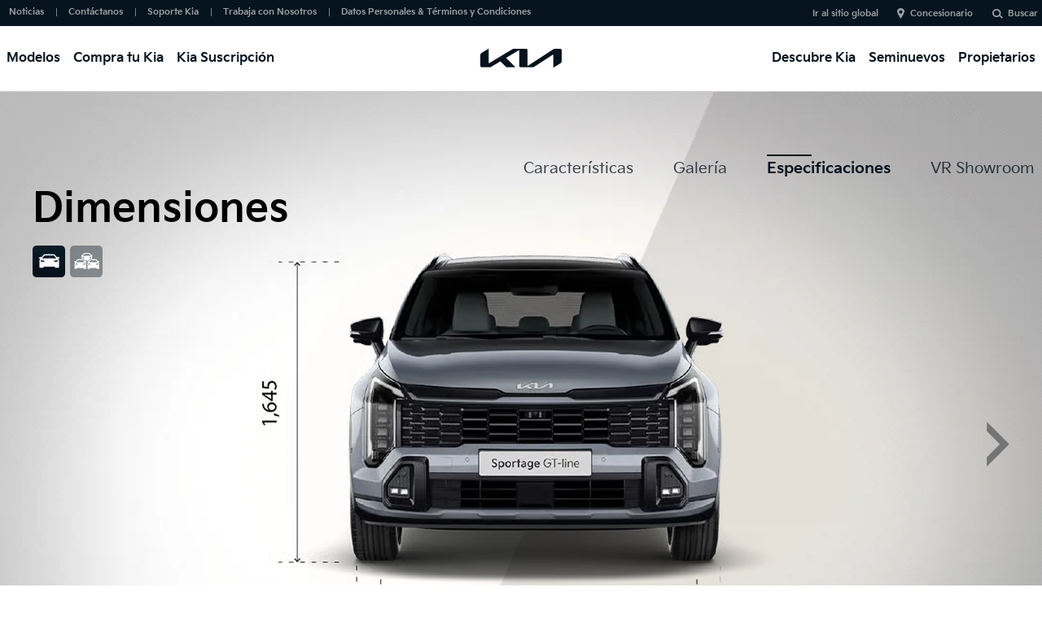

--- FILE ---
content_type: text/html
request_url: https://www.kia.com/ec/showroom/sportage-nq5/specification.html
body_size: 17518
content:


<!DOCTYPE html>
<html lang="es-EC">
<head>

    <!-- Start of GTM DataLayer #51317 move to head -->
    

    <script type="text/javascript">
        dtmDataLayer = {
            'vehicle_name':'Sportage',
            'vehicle_type':'SUV&MPV'
        };
    </script>
    
    <!-- End of GTM DataLayer #51317 move to head -->

    <!-- /apps/kia-global/components/page/showroom_new/base -->

    

<!-- /apps/kia-ukraine/components/page/showroom/feature/head -->


<title>Kia Sportage | Especificaciones | SUV | Kia Ecuador</title><!--GT Title-->
<!-- meta -->
<meta http-equiv="X-UA-Compatible" content="IE=edge">
<meta http-equiv="Content-Type" content="text/html;charset=UTF-8">
<meta name="keywords" content="">
<meta name="title" content="Kia Sportage | Especificaciones | SUV | Kia Ecuador" />
<meta name="description" content="Consulta las especificaciones del Kia Sportage, desde el ahorro de combustible y la seguridad hasta la capacidad y la tecnología. Cotiza tu Kia Sportage hoy mismo.
">
<link rel="shortcut icon" href="/content/dam/kwcms/gt/en/images/new/favicon_new.png" type="image/x-icon">



<meta name="kia_metrics_pagename" content="showroom | The all-new Sportage | specification">

<link rel="canonical" href="https://www.kia.com/ec/showroom/sportage-nq5/specification.html">

<meta name="format-detection" content="telephone=no">
<meta name="viewport" content="width=device-width,initial-scale=1.0,minimum-scale=1.0,maximum-scale=2.0,user-scalable=yes">
<meta name="robots" content="NOODP, NOYDIR">

<meta name="twitter:card" content="summary_large_image" />
<meta name="twitter:site" content="Kia Ecuador" />
<meta name="twitter:title" content="Kia Sportage | Especificaciones | SUV | Kia Ecuador" />
<meta name="twitter:description" content="Consulta las especificaciones del Kia Sportage, desde el ahorro de combustible y la seguridad hasta la capacidad y la tecnología. Cotiza tu Kia Sportage hoy mismo.
" />
<meta name="twitter:image" content="/content/dam/kwcms/ec/es/images/SHOWROOM2021/preview/brand_sportage.jpg" />


<meta name="twitter:url" content="https://www.kia.com/ec/showroom/sportage-nq5/specification.html" />

<meta name="twitter:creator" contents="Kia" />

<meta property="og:site_name" content="Kia Ecuador" />
<meta property="og:title" content="Kia Sportage | Especificaciones | SUV | Kia Ecuador" />
<meta property="og:type" content="website" />
<meta property="og:description" content="Consulta las especificaciones del Kia Sportage, desde el ahorro de combustible y la seguridad hasta la capacidad y la tecnología. Cotiza tu Kia Sportage hoy mismo.
" />
<meta property="og:image" content="/content/dam/kwcms/ec/es/images/SHOWROOM2021/preview/brand_sportage.jpg" />


<meta property="og:url" content="https://www.kia.com/ec/showroom/sportage-nq5/specification.html" />


<meta itemprop="name" content="Kia Sportage | Especificaciones | SUV | Kia Ecuador">
<meta itemprop="description" content="Consulta las especificaciones del Kia Sportage, desde el ahorro de combustible y la seguridad hasta la capacidad y la tecnología. Cotiza tu Kia Sportage hoy mismo.
">
<meta itemprop="image" content="/content/dam/kwcms/ec/es/images/SHOWROOM2021/preview/brand_sportage.jpg">
<meta itemprop="keywords" content="">
<meta itemprop="url" content="https://www.kia.com/ec/showroom/sportage-nq5/specification.html"/>





<link rel="stylesheet" href="/etc/designs/kia-ecuador/showroom-new.min.css" type="text/css">

<link rel="stylesheet" href="/etc/designs/kia-global/showroom-new/css/animation.css" type="text/css"> <!-- 2021.11.29 #54964 animation.css ì¶ê° -->

<!-- 2024.11.04 #67657 ë°©ì´ì½ë ì½ì 1ë²ê°ì´ëë¼ì¸ freeze -> sealë¡ ìì  -->
<script src="/etc/designs/kia-ecuador/clientlib-libjs.min.js"></script>

<script type="text/javascript" src="/etc/designs/kia-ecuador/clientlib/js/angular.js"></script>
<script type="text/javascript" src="/etc/designs/kia-ecuador/clientlib/js/angular-common-global.js"></script>
<script type="text/javascript" src="/etc/designs/kia-ecuador/clientlib/js/angular-sanitize-1.0.0.js"></script>

<link rel="stylesheet" href="/etc/designs/kia-ecuador/clientlib.min.css" type="text/css">
<script src="/etc/designs/kia-ecuador/clientlib.min.js"></script>

<link rel="stylesheet" href="/etc/designs/kia-ecuador/new-wsg.min.css" type="text/css">

<script type="text/javascript" src="/etc/designs/kia-ecuador/clientlib/js/font-load.js"></script>


<link rel="stylesheet" href="/etc/designs/kia-ecuador/showroom/default_style.min.css" type="text/css">

<link rel="stylesheet" href="/etc/designs/kia-ecuador/spec-new.min.css" type="text/css">





<!-- Facebook Pixel Code -- 20170524 Start -->

<script>
  !function(f,b,e,v,n,t,s){if(f.fbq)return;n=f.fbq=function(){n.callMethod?
          n.callMethod.apply(n,arguments):n.queue.push(arguments)};if(!f._fbq)f._fbq=n;
    n.push=n;n.loaded=!0;n.version='2.0';n.queue=[];t=b.createElement(e);t.async=!0;
    t.src=v;s=b.getElementsByTagName(e)[0];s.parentNode.insertBefore(t,s)}(window,
          document,'script','https://connect.facebook.net/en_US/fbevents.js');
  fbq('init', '420789654974240');
  fbq('track', 'PageView');
</script>
<noscript>
  <img height="1" width="1" src="https://www.facebook.com/tr?id=420789654974240&ev=PageView&noscript=1"/>
</noscript>

<!-- End Facebook Pixel Code -- 20170524 End -->

<!-- /apps/kia-ukraine/components/page/showroom/feature/head end-->
    
<!-- head-in-content start -->



<!-- Facebook Pixel Code #40410 20181005 -->

<script>
!function(f,b,e,v,n,t,s){if(f.fbq)return;n=f.fbq=function(){n.callMethod?
n.callMethod.apply(n,arguments):n.queue.push(arguments)};if(!f._fbq)f._fbq=n;
n.push=n;n.loaded=!0;n.version='2.0';n.queue=[];t=b.createElement(e);t.async=!0;
t.src=v;s=b.getElementsByTagName(e)[0];s.parentNode.insertBefore(t,s)}(window,
document,'script','https://connect.facebook.net/en_US/fbevents.js');
fbq('init', '692872544401973');
fbq('track', 'PageView');
</script>

<noscript>
	<img height="1" width="1" src="https://www.facebook.com/tr?id=692872544401973&ev=PageView&noscript=1"/>
</noscript>
<!-- End Facebook Pixel Code #40410 20181005 -->

<!-- Google Tag Manager #40410 20181005 -->
<script>(function(w,d,s,l,i){w[l]=w[l]||[];w[l].push({'gtm.start':
new Date().getTime(),event:'gtm.js'});var f=d.getElementsByTagName(s)[0],
j=d.createElement(s),dl=l!='dataLayer'?'&l='+l:'';j.async=true;j.src=
'https://www.googletagmanager.com/gtm.js?id='+i+dl;f.parentNode.insertBefore(j,f);
})(window,document,'script','dataLayer','GTM-54C2W49');</script>
<!-- End Google Tag Manager #40410 20181005 -->






<!-- DMP Tracking pixel begin #46753 -->
<script type='text/javascript'>
(function() {
var dxd = document.createElement('script'); dxd.type = 'text/javascript';
dxd.async = true;
dxd.src = ('https:' === document.location.protocol ? 'https://' : 'http://') + 'dmp.innocean.garritz.com/dmp_tracking/tracking.php?clientId=5';
var s = document.getElementsByTagName('script')[0];
s.parentNode.insertBefore(dxd, s);
})();
</script>
<!-- DMP Tracking pixel end #46753 -->


<!-- Google Tag Manager #53205 -->
<script>(function(w,d,s,l,i){w[l]=w[l]||[];w[l].push({'gtm.start': new Date().getTime(),event:'gtm.js'});var f=d.getElementsByTagName(s)[0], j=d.createElement(s),dl=l!='dataLayer'?'&l='+l:'';j.async=true;j.src= 'https://www.googletagmanager.com/gtm.js?id='+i+dl;f.parentNode.insertBefore(j,f); })(window,document,'script','dataLayer','GTM-KZZMSQD');</script>
<!--// End Google Tag Manager #53205 -->



<!-- head-in-content start -->

<script>
window.dataLayer = window.dataLayer ||[];
dataLayer.push({
    'event': 'page_view'
    , 'page_name': 'showroom | The all-new Sportage | specification' 	// 페이지명. Adobe Analytic page name을 설정하기 위해 설정한 meta tag중 "meta name = kia_metrics_pagename"에 설정된 content 값 입력, eg) <meta name="kia_metrics_pagename" content="cars | carnival | features"> 
    , 'page_type': 'specification' //도메인을 제외한 URI의 2depth 카테고리명 입력, 단 Main의 경우 2depth가 없으므로 HOME으로 입력, eg) /shopping-tools/build-your-own --> build-your-own 입력 
    , 'prv_page_name': document.referrer == '' ? 'entry' : document.referrer   // 다음 페이지로 이동 시 이전 페이지명 기록, 첫 페이지의 경우 이전 페이지명이 없으므로 'entry'라고 입력
    
	, 'vehicle_name': 'Sportage' 
    
});    
    //console.log( JSON.stringify( window.dataLayer[window.dataLayer.length-1] ) );
</script>
<!-- head-in-content end -->


<!-- Google tag (gtag.js) #61883 google Codes Start-->

<script async src="https://www.googletagmanager.com/gtag/js?id=G-K0FSDPNRVE"></script>
<script>
window.dataLayer = window.dataLayer || [];
function gtag(){dataLayer.push(arguments);}
gtag('js', new Date());
gtag('config', 'G-K0FSDPNRVE');
</script>


<!-- EC #65753 FLOODLIGHT -태깅추가건 Start -->
<!-- 
Start of global snippet: Please do not remove
Place this snippet between the <head> and </head> tags on every page of your site.
-->
<!-- Google tag (gtag.js) -->
<script async src="https://www.googletagmanager.com/gtag/js?id=DC-12963267"></script>
<script>
  window.dataLayer = window.dataLayer || [];
  function gtag(){dataLayer.push(arguments);}
  gtag('js', new Date());

  gtag('config', 'DC-12963267');
</script>
<!-- End of global snippet: Please do not remove -->


<!--
Event snippet for Floodlight - Kia  on : Please do not remove.
Place this snippet on pages with events you’re tracking. 
Creation date: 04/23/2024
-->
<script>
  gtag('event', 'conversion', {
    'allow_custom_scripts': true,
    'send_to': 'DC-12963267/invmedia/flood0+standard'
  });
</script>
<noscript>
<img src="https://ad.doubleclick.net/ddm/activity/src=12963267;type=invmedia;cat=flood0;dc_lat=;dc_rdid=;tag_for_child_directed_treatment=;tfua=;npa=;gdpr=;gdpr_consent=;ord=1?" width="1" height="1" alt=""/>
</noscript>


<!-- EC #65753 FLOODLIGHT -태깅추가건 End -->
<!-- End of event snippet: Please do not remove -->

<!-- Google tag (gtag.js) #61883 google Codes End -->
</head>

<body>

<!-- body-top-content start -->

<!-- Google Tag Manager (noscript) #53205 -->
<noscript><iframe src="https://www.googletagmanager.com/ns.html?id=GTM-KZZMSQD" height="0" width="0" style="display:none;visibility:hidden"></iframe></noscript>
<!--// End Google Tag Manager (noscript) #53205 -->


<!-- body-top-content end -->

<div class="accessbility"><a href="#content">Go to content</a></div>

<div id="wrap" class="pip_wrap fe_pip_wrap">

    


<div id="header" class="main_header">
    <div class="header_in">




<!-- GT SEO 20150827 h1 > div -->
<div class="logo_h1"><a href="/ec/main.html" class="lg_a"></a></div> <!-- new wsg -->

<!--//ëª¨ë°ì¼ ê²ìì°½ 2018.06.11 ì¶ê° -->
<a href="#" class="open_gnb"><span class="cmm_spr spr_menu">open menu</span></a>

<!-- //GNB -->
<!-- GNB gnb_area open -->
<div class="gnb_area">

    <!-- GNB menu S -->
    <div class="gnb_menu gnb-menu">




<ul class="gnb_nav">
    <!-- dth1_l dth_on -->
    <li class="dth1_l"><a href="#" class="dth1_a" data-ganame="showroom">Modelos</a>
        <div class="dth2_u dth_pip select-car-header parbase">





















<div class="car_tab">
    
    <a href="#" class="sort_a sort_on"><span class="cmm_tspr spr_sort">Todos</span></a>
    

    
    <a href="#" class="sort_a"><span class="cmm_tspr spr_sort">Autos</span></a>
    
    <a href="#" class="sort_a"><span class="cmm_tspr spr_sort">SUV & MPV</span></a>
    
    <a href="#" class="sort_a"><span class="cmm_tspr spr_sort">Eléctricos</span></a>
    
    <a href="#" class="sort_a"><span class="cmm_tspr spr_sort">Híbridos</span></a>
    
    <a href="#" class="sort_a"><span class="cmm_tspr spr_sort">Pickup</span></a>
    
</div>

<div class="car_grid on">
    <strong class="hidden">Todos</strong>
    <ul class="grid_u">
        
        <li class="grid_l ">
            <a href="/ec/showroom/EV3.html" class="grid_box ">
						<span class="g_img">
                            <img src="/content/dam/kwcms/gt/en/images/showroom/EV3-SV-26my/kia-ev3-26my.png" class="g_off" alt="msg_vehicle_EV3">
                        </span>
                <span class="g_txt g_nonetxt" >
                             
                            
                            
                            <img src="/content/dam/kwcms/gt/en/images/showroom/EV3-SV-26my/kia-ev3-26my.png" alt="msg_vehicle_EV3">
                            
						</span>
                <strong class="g_name">EV3</strong>

                
            </a>
        </li>
        
        <li class="grid_l new_car">
            <a href="/ec/showroom/ev5-ocv-25my.html" class="grid_box ">
						<span class="g_img">
                            <img src="/content/dam/kwcms/gt/en/images/showroom/EV5-ovc-25my/Features/kia-EV5-25my.png" class="g_off" alt="msg_vehicle_ev5-ocv-25my">
                        </span>
                <span class="g_txt g_nonetxt" >
                             
                            
                            
                            <img src="/content/dam/kwcms/gt/en/images/showroom/EV5-ovc-25my/Features/kia-EV5-25my.png" alt="msg_vehicle_ev5-ocv-25my">
                            
						</span>
                <strong class="g_name">EV5</strong>

                
            </a>
        </li>
        
        <li class="grid_l ">
            <a href="/ec/showroom/ev6.html" class="grid_box ">
						<span class="g_img">
                            <img src="/content/dam/kwcms/ec/es/images/vehicles/kiamodelos/kia_ev6.png" class="g_off" alt="msg_vehicle_ev6">
                        </span>
                <span class="g_txt g_nonetxt" >
                             
                            
                            
                            <img src="/content/dam/kwcms/ec/es/images/vehicles/kiamodelos/kia_ev6.png" alt="msg_vehicle_ev6">
                            
						</span>
                <strong class="g_name">EV6</strong>

                
            </a>
        </li>
        
        <li class="grid_l ">
            <a href="/ec/showroom/EV9.html" class="grid_box ">
						<span class="g_img">
                            <img src="/content/dam/kwcms/gt/en/images/showroom/EV9-MV-24my/kia-ev9-24my.png" class="g_off" alt="msg_vehicle_EV9">
                        </span>
                <span class="g_txt g_nonetxt" >
                             
                            
                            
                            <img src="/content/dam/kwcms/gt/en/images/showroom/EV9-MV-24my/kia-ev9-24my.png" alt="msg_vehicle_EV9">
                            
						</span>
                <strong class="g_name">EV9</strong>

                
            </a>
        </li>
        
        <li class="grid_l new_car">
            <a href="/ec/showroom/NewSorento.html" class="grid_box ">
						<span class="g_img">
                            <img src="/content/dam/kwcms/gt/en/images/showroom/Sorento-MQ4-PE-24my/Kia-sorento-24my.png" class="g_off" alt="msg_vehicle_NewSorento">
                        </span>
                <span class="g_txt g_nonetxt" >
                             
                            
                            
                            <img src="/content/dam/kwcms/gt/en/images/showroom/Sorento-MQ4-PE-24my/Kia-sorento-24my.png" alt="msg_vehicle_NewSorento">
                            
						</span>
                <strong class="g_name">Sorento</strong>

                
            </a>
        </li>
        
        <li class="grid_l new_car">
            <a href="/ec/showroom/kia-carnival-2025.html" class="grid_box ">
						<span class="g_img">
                            <img src="/content/dam/kwcms/ec/es/images/showroom/CarnivalFacelift/Showroom_Carnival.png" class="g_off" alt="msg_vehicle_kia-carnival-2025">
                        </span>
                <span class="g_txt g_nonetxt" >
                             
                            
                            
                            <img src="/content/dam/kwcms/ec/es/images/showroom/CarnivalFacelift/Showroom_Carnival.png" alt="msg_vehicle_kia-carnival-2025">
                            
						</span>
                <strong class="g_name">Carnival</strong>

                
            </a>
        </li>
        
        <li class="grid_l new_car">
            <a href="/ec/showroom/Tasman0.html" class="grid_box ">
						<span class="g_img">
                            <img src="/content/dam/kwcms/gt/en/images/showroom/Tasman-TK-26my/kia-tasman-26my.png" class="g_off" alt="msg_vehicle_Tasman0">
                        </span>
                <span class="g_txt g_nonetxt" >
                             
                            
                            
                            <img src="/content/dam/kwcms/gt/en/images/showroom/Tasman-TK-26my/kia-tasman-26my.png" alt="msg_vehicle_Tasman0">
                            
						</span>
                <strong class="g_name">Tasman</strong>

                
            </a>
        </li>
        
        <li class="grid_l new_car">
            <a href="/ec/showroom/sportage-nq5.html" class="grid_box ">
						<span class="g_img">
                            <img src="/content/dam/kwcms/ec/es/images/showroom/NuevoSportage/Sportage_thumbnail.png" class="g_off" alt="msg_vehicle_sportage-nq5">
                        </span>
                <span class="g_txt g_nonetxt" >
                             
                            
                            
                            <img src="/content/dam/kwcms/ec/es/images/showroom/NuevoSportage/Sportage_thumbnail.png" alt="msg_vehicle_sportage-nq5">
                            
						</span>
                <strong class="g_name">Sportage</strong>

                
            </a>
        </li>
        
        <li class="grid_l ">
            <a href="/ec/showroom/kiacarens.html" class="grid_box ">
						<span class="g_img">
                            <img src="/content/dam/kwcms/gt/en/images/showroom/carens-ky-22my/kia-carens-ky-22my-gnb.png" class="g_off" alt="msg_vehicle_kiacarens">
                        </span>
                <span class="g_txt g_nonetxt" >
                             
                            
                            
                            <img src="/content/dam/kwcms/gt/en/images/showroom/carens-ky-22my/kia-carens-ky-22my-gnb.png" alt="msg_vehicle_kiacarens">
                            
						</span>
                <strong class="g_name">Carens</strong>

                
            </a>
        </li>
        
        <li class="grid_l ">
            <a href="/ec/showroom/seltos-sp2i-20my.html" class="grid_box ">
						<span class="g_img">
                            <img src="/content/dam/kwcms/ec/es/images/SHOWROOM2021/NewSeltos/new-seltos_.png" class="g_off" alt="msg_vehicle_seltos-sp2i-20my">
                        </span>
                <span class="g_txt g_nonetxt" >
                             
                            
                            
                            <img src="/content/dam/kwcms/ec/es/images/SHOWROOM2021/NewSeltos/new-seltos_.png" alt="msg_vehicle_seltos-sp2i-20my">
                            
						</span>
                <strong class="g_name">New Seltos</strong>

                
            </a>
        </li>
        
        <li class="grid_l new_car">
            <a href="/ec/showroom/K3_Cross.html" class="grid_box ">
						<span class="g_img">
                            <img src="/content/dam/kwcms/ec/es/images/showroom/K3_Cross/K3Cross_imagen_menu.png" class="g_off" alt="msg_vehicle_K3_Cross">
                        </span>
                <span class="g_txt g_nonetxt" >
                             
                            
                            
                            <img src="/content/dam/kwcms/ec/es/images/showroom/K3_Cross/K3Cross_imagen_menu.png" alt="msg_vehicle_K3_Cross">
                            
						</span>
                <strong class="g_name">K3 Cross</strong>

                
            </a>
        </li>
        
        <li class="grid_l new_car">
            <a href="/ec/showroom/NewSonet.html" class="grid_box ">
						<span class="g_img">
                            <img src="/content/dam/kwcms/ec/es/images/showroom/NewSonet/features/Logo_imagen.png" class="g_off" alt="msg_vehicle_NewSonet">
                        </span>
                <span class="g_txt g_nonetxt" >
                             
                            
                            
                            <img src="/content/dam/kwcms/ec/es/images/showroom/NewSonet/features/Logo_imagen.png" alt="msg_vehicle_NewSonet">
                            
						</span>
                <strong class="g_name">Sonet</strong>

                
            </a>
        </li>
        
        <li class="grid_l ">
            <a href="/ec/showroom/sonet.html" class="grid_box ">
						<span class="g_img">
                            <img src="/content/dam/kwcms/gt/en/images/showroom/sonet-qy-22my/kia-sonet-22my-gnb.png" class="g_off" alt="msg_vehicle_sonet">
                        </span>
                <span class="g_txt g_nonetxt" >
                             
                            
                            
                            <img src="/content/dam/kwcms/gt/en/images/showroom/sonet-qy-22my/kia-sonet-22my-gnb.png" alt="msg_vehicle_sonet">
                            
						</span>
                <strong class="g_name">Sonet</strong>

                
            </a>
        </li>
        
        <li class="grid_l new_car">
            <a href="/ec/showroom/stonic.html" class="grid_box ">
						<span class="g_img">
                            <img src="/content/dam/kwcms/ec/es/images/showroom/Stonic2026/Stonic_logo.png" class="g_off" alt="msg_vehicle_stonic">
                        </span>
                <span class="g_txt g_nonetxt" >
                             
                            
                            
                            <img src="/content/dam/kwcms/ec/es/images/showroom/Stonic2026/Stonic_logo.png" alt="msg_vehicle_stonic">
                            
						</span>
                <strong class="g_name">Stonic</strong>

                
            </a>
        </li>
        
        <li class="grid_l ">
            <a href="/ec/showroom/soluto-ab-19my.html" class="grid_box ">
						<span class="g_img">
                            <img src="/content/dam/kwcms/ec/es/images/vehicles/kiamodelos/kia_soluto.png" class="g_off" alt="msg_vehicle_soluto-ab-19my">
                        </span>
                <span class="g_txt g_nonetxt" >
                             
                            
                            
                            <img src="/content/dam/kwcms/ec/es/images/vehicles/kiamodelos/kia_soluto.png" alt="msg_vehicle_soluto-ab-19my">
                            
						</span>
                <strong class="g_name">Soluto</strong>

                
            </a>
        </li>
        
        <li class="grid_l ">
            <a href="/ec/showroom/NewPicanto.html" class="grid_box ">
						<span class="g_img">
                            <img src="/content/dam/kwcms/ec/es/images/SHOWROOM2021/NewPicanto/picanto_new.png" class="g_off" alt="msg_vehicle_NewPicanto">
                        </span>
                <span class="g_txt g_nonetxt" >
                             
                            
                            
                            <img src="/content/dam/kwcms/ec/es/images/SHOWROOM2021/NewPicanto/picanto_new.png" alt="msg_vehicle_NewPicanto">
                            
						</span>
                <strong class="g_name">New Picanto</strong>

                
            </a>
        </li>
        
        <li class="grid_l ">
            <a href="/ec/showroom/NiroHibrido.html" class="grid_box ">
						<span class="g_img">
                            <img src="/content/dam/kwcms/gt/en/images/showroom/Niro-SG2-23MY/kia-sg2-23my.png" class="g_off" alt="msg_vehicle_NiroHibrido">
                        </span>
                <span class="g_txt g_nonetxt" >
                             
                            
                            
                            <img src="/content/dam/kwcms/gt/en/images/showroom/Niro-SG2-23MY/kia-sg2-23my.png" alt="msg_vehicle_NiroHibrido">
                            
						</span>
                <strong class="g_name">Niro Híbrido</strong>

                
            </a>
        </li>
        
    </ul>
</div>






<div class="car_grid">
    <strong class="hidden">Autos</strong>
    <ul class="grid_u">
        
        <li class="grid_l ">
            <a href="/ec/showroom/soluto-ab-19my.html" class="grid_box ">
						<span class="g_img">
                            <img src="/content/dam/kwcms/ec/es/images/vehicles/kiamodelos/kia_soluto.png" class="g_off" alt="msg_vehicle_soluto-ab-19my">
                        </span>
                <span class="g_txt g_nonetxt" >
                             
                            
                            
                            <img src="/content/dam/kwcms/ec/es/images/vehicles/kiamodelos/kia_soluto.png" alt="msg_vehicle_soluto-ab-19my">
                            
						</span>
                <strong class="g_name">Soluto</strong>

                
            </a>
        </li>
        
        <li class="grid_l ">
            <a href="/ec/showroom/NewPicanto.html" class="grid_box ">
						<span class="g_img">
                            <img src="/content/dam/kwcms/ec/es/images/SHOWROOM2021/NewPicanto/picanto_new.png" class="g_off" alt="msg_vehicle_NewPicanto">
                        </span>
                <span class="g_txt g_nonetxt" >
                             
                            
                            
                            <img src="/content/dam/kwcms/ec/es/images/SHOWROOM2021/NewPicanto/picanto_new.png" alt="msg_vehicle_NewPicanto">
                            
						</span>
                <strong class="g_name">New Picanto</strong>

                
            </a>
        </li>
        
    </ul>
</div>









<div class="car_grid">
    <strong class="hidden">SUV & MPV</strong>
    <ul class="grid_u">
        
        <li class="grid_l new_car">
            <a href="/ec/showroom/NewSorento.html" class="grid_box ">
						<span class="g_img">
                            <img src="/content/dam/kwcms/gt/en/images/showroom/Sorento-MQ4-PE-24my/Kia-sorento-24my.png" class="g_off" alt="msg_vehicle_NewSorento">
                        </span>
                <span class="g_txt g_nonetxt" >
                             
                            
                            
                            <img src="/content/dam/kwcms/gt/en/images/showroom/Sorento-MQ4-PE-24my/Kia-sorento-24my.png" alt="msg_vehicle_NewSorento">
                            
						</span>
                <strong class="g_name">Sorento</strong>

                
            </a>
        </li>
        
        <li class="grid_l new_car">
            <a href="/ec/showroom/kia-carnival-2025.html" class="grid_box ">
						<span class="g_img">
                            <img src="/content/dam/kwcms/ec/es/images/showroom/CarnivalFacelift/Showroom_Carnival.png" class="g_off" alt="msg_vehicle_kia-carnival-2025">
                        </span>
                <span class="g_txt g_nonetxt" >
                             
                            
                            
                            <img src="/content/dam/kwcms/ec/es/images/showroom/CarnivalFacelift/Showroom_Carnival.png" alt="msg_vehicle_kia-carnival-2025">
                            
						</span>
                <strong class="g_name">Carnival</strong>

                
            </a>
        </li>
        
        <li class="grid_l new_car">
            <a href="/ec/showroom/sportage-nq5.html" class="grid_box ">
						<span class="g_img">
                            <img src="/content/dam/kwcms/ec/es/images/showroom/NuevoSportage/Sportage_thumbnail.png" class="g_off" alt="msg_vehicle_sportage-nq5">
                        </span>
                <span class="g_txt g_nonetxt" >
                             
                            
                            
                            <img src="/content/dam/kwcms/ec/es/images/showroom/NuevoSportage/Sportage_thumbnail.png" alt="msg_vehicle_sportage-nq5">
                            
						</span>
                <strong class="g_name">Sportage</strong>

                
            </a>
        </li>
        
        <li class="grid_l ">
            <a href="/ec/showroom/kiacarens.html" class="grid_box ">
						<span class="g_img">
                            <img src="/content/dam/kwcms/gt/en/images/showroom/carens-ky-22my/kia-carens-ky-22my-gnb.png" class="g_off" alt="msg_vehicle_kiacarens">
                        </span>
                <span class="g_txt g_nonetxt" >
                             
                            
                            
                            <img src="/content/dam/kwcms/gt/en/images/showroom/carens-ky-22my/kia-carens-ky-22my-gnb.png" alt="msg_vehicle_kiacarens">
                            
						</span>
                <strong class="g_name">Carens</strong>

                
            </a>
        </li>
        
        <li class="grid_l ">
            <a href="/ec/showroom/seltos-sp2i-20my.html" class="grid_box ">
						<span class="g_img">
                            <img src="/content/dam/kwcms/ec/es/images/SHOWROOM2021/NewSeltos/new-seltos_.png" class="g_off" alt="msg_vehicle_seltos-sp2i-20my">
                        </span>
                <span class="g_txt g_nonetxt" >
                             
                            
                            
                            <img src="/content/dam/kwcms/ec/es/images/SHOWROOM2021/NewSeltos/new-seltos_.png" alt="msg_vehicle_seltos-sp2i-20my">
                            
						</span>
                <strong class="g_name">New Seltos</strong>

                
            </a>
        </li>
        
        <li class="grid_l new_car">
            <a href="/ec/showroom/K3_Cross.html" class="grid_box ">
						<span class="g_img">
                            <img src="/content/dam/kwcms/ec/es/images/showroom/K3_Cross/K3Cross_imagen_menu.png" class="g_off" alt="msg_vehicle_K3_Cross">
                        </span>
                <span class="g_txt g_nonetxt" >
                             
                            
                            
                            <img src="/content/dam/kwcms/ec/es/images/showroom/K3_Cross/K3Cross_imagen_menu.png" alt="msg_vehicle_K3_Cross">
                            
						</span>
                <strong class="g_name">K3 Cross</strong>

                
            </a>
        </li>
        
        <li class="grid_l new_car">
            <a href="/ec/showroom/NewSonet.html" class="grid_box ">
						<span class="g_img">
                            <img src="/content/dam/kwcms/ec/es/images/showroom/NewSonet/features/Logo_imagen.png" class="g_off" alt="msg_vehicle_NewSonet">
                        </span>
                <span class="g_txt g_nonetxt" >
                             
                            
                            
                            <img src="/content/dam/kwcms/ec/es/images/showroom/NewSonet/features/Logo_imagen.png" alt="msg_vehicle_NewSonet">
                            
						</span>
                <strong class="g_name">Sonet</strong>

                
            </a>
        </li>
        
        <li class="grid_l ">
            <a href="/ec/showroom/sonet.html" class="grid_box ">
						<span class="g_img">
                            <img src="/content/dam/kwcms/gt/en/images/showroom/sonet-qy-22my/kia-sonet-22my-gnb.png" class="g_off" alt="msg_vehicle_sonet">
                        </span>
                <span class="g_txt g_nonetxt" >
                             
                            
                            
                            <img src="/content/dam/kwcms/gt/en/images/showroom/sonet-qy-22my/kia-sonet-22my-gnb.png" alt="msg_vehicle_sonet">
                            
						</span>
                <strong class="g_name">Sonet</strong>

                
            </a>
        </li>
        
    </ul>
</div>

















<div class="car_grid">
    <strong class="hidden">Eléctricos</strong>
    <ul class="grid_u">
        
        <li class="grid_l ">
            <a href="/ec/showroom/EV3.html" class="grid_box ">
						<span class="g_img">
                            <img src="/content/dam/kwcms/gt/en/images/showroom/EV3-SV-26my/kia-ev3-26my.png" class="g_off" alt="msg_vehicle_EV3">
                        </span>
                <span class="g_txt g_nonetxt" >
                             
                            
                            
                            <img src="/content/dam/kwcms/gt/en/images/showroom/EV3-SV-26my/kia-ev3-26my.png" alt="msg_vehicle_EV3">
                            
						</span>
                <strong class="g_name">EV3</strong>

                
            </a>
        </li>
        
        <li class="grid_l new_car">
            <a href="/ec/showroom/ev5-ocv-25my.html" class="grid_box ">
						<span class="g_img">
                            <img src="/content/dam/kwcms/gt/en/images/showroom/EV5-ovc-25my/Features/kia-EV5-25my.png" class="g_off" alt="msg_vehicle_ev5-ocv-25my">
                        </span>
                <span class="g_txt g_nonetxt" >
                             
                            
                            
                            <img src="/content/dam/kwcms/gt/en/images/showroom/EV5-ovc-25my/Features/kia-EV5-25my.png" alt="msg_vehicle_ev5-ocv-25my">
                            
						</span>
                <strong class="g_name">EV5</strong>

                
            </a>
        </li>
        
        <li class="grid_l ">
            <a href="/ec/showroom/ev6.html" class="grid_box ">
						<span class="g_img">
                            <img src="/content/dam/kwcms/ec/es/images/vehicles/kiamodelos/kia_ev6.png" class="g_off" alt="msg_vehicle_ev6">
                        </span>
                <span class="g_txt g_nonetxt" >
                             
                            
                            
                            <img src="/content/dam/kwcms/ec/es/images/vehicles/kiamodelos/kia_ev6.png" alt="msg_vehicle_ev6">
                            
						</span>
                <strong class="g_name">EV6</strong>

                
            </a>
        </li>
        
        <li class="grid_l ">
            <a href="/ec/showroom/EV9.html" class="grid_box ">
						<span class="g_img">
                            <img src="/content/dam/kwcms/gt/en/images/showroom/EV9-MV-24my/kia-ev9-24my.png" class="g_off" alt="msg_vehicle_EV9">
                        </span>
                <span class="g_txt g_nonetxt" >
                             
                            
                            
                            <img src="/content/dam/kwcms/gt/en/images/showroom/EV9-MV-24my/kia-ev9-24my.png" alt="msg_vehicle_EV9">
                            
						</span>
                <strong class="g_name">EV9</strong>

                
            </a>
        </li>
        
    </ul>
</div>









<div class="car_grid">
    <strong class="hidden">Híbridos</strong>
    <ul class="grid_u">
        
        <li class="grid_l new_car">
            <a href="/ec/showroom/stonic.html" class="grid_box ">
						<span class="g_img">
                            <img src="/content/dam/kwcms/ec/es/images/showroom/Stonic2026/Stonic_logo.png" class="g_off" alt="msg_vehicle_stonic">
                        </span>
                <span class="g_txt g_nonetxt" >
                             
                            
                            
                            <img src="/content/dam/kwcms/ec/es/images/showroom/Stonic2026/Stonic_logo.png" alt="msg_vehicle_stonic">
                            
						</span>
                <strong class="g_name">Stonic</strong>

                
            </a>
        </li>
        
        <li class="grid_l ">
            <a href="/ec/showroom/NiroHibrido.html" class="grid_box ">
						<span class="g_img">
                            <img src="/content/dam/kwcms/gt/en/images/showroom/Niro-SG2-23MY/kia-sg2-23my.png" class="g_off" alt="msg_vehicle_NiroHibrido">
                        </span>
                <span class="g_txt g_nonetxt" >
                             
                            
                            
                            <img src="/content/dam/kwcms/gt/en/images/showroom/Niro-SG2-23MY/kia-sg2-23my.png" alt="msg_vehicle_NiroHibrido">
                            
						</span>
                <strong class="g_name">Niro Híbrido</strong>

                
            </a>
        </li>
        
    </ul>
</div>









<div class="car_grid">
    <strong class="hidden">Pickup</strong>
    <ul class="grid_u">
        
        <li class="grid_l new_car">
            <a href="/ec/showroom/Tasman0.html" class="grid_box ">
						<span class="g_img">
                            <img src="/content/dam/kwcms/gt/en/images/showroom/Tasman-TK-26my/kia-tasman-26my.png" class="g_off" alt="msg_vehicle_Tasman0">
                        </span>
                <span class="g_txt g_nonetxt" >
                             
                            
                            
                            <img src="/content/dam/kwcms/gt/en/images/showroom/Tasman-TK-26my/kia-tasman-26my.png" alt="msg_vehicle_Tasman0">
                            
						</span>
                <strong class="g_name">Tasman</strong>

                
            </a>
        </li>
        
    </ul>
</div>




<!--20170914 Navigation bar 생성 Start-->


<div class="new_cars_type">
    <ul>
        
        <li>
            <a href="/ec/showroom/cars.html" class="bl_type_a">Autos</a>

        </li>
        
        <li>
            <a href="/ec/showroom/suv.html" class="bl_type_a">SUV & MPV</a>

        </li>
        
        <li>
            <a href="/ec/showroom/electric.html" class="bl_type_a">Eléctricos</a>

        </li>
        
        <li>
            <a href="/ec/showroom/hybrid.html" class="bl_type_a">Híbridos</a>

        </li>
        
        <li>
            <a href="/ec/showroom/pick-up.html" class="bl_type_a">Pickup</a>

        </li>
        
    </ul>
</div>

<!--20170914 Navigation bar 생성 End--></div>

    </li>


    <li class="dth1_l"><a href="#" class="dth1_a" data-ganame="shopping-tools" data-redirecturl='/content/kwcms/ec/es/shopping-tools/find-a-dealer'>Compra tu Kia</a>
        <ul class="dth2_u"> <!-- 2021.01.20  -->

            <li class="dth2_l"><a href="/ec/shopping-tools/find-a-dealer.html" class="dth2_a" data-ganame="find-a-dealer">Nuestros Concesionarios</a></li>

            <li class="dth2_l"><a href="/ec/shopping-tools/download-a-brochure.html" class="dth2_a" data-ganame="download-a-brochure">Descarga Catálogo</a></li>

            <li class="dth2_l"><a href="/ec/shopping-tools/request-a-quote.html" class="dth2_a" data-ganame="request-a-quote">Cotiza tu Kia</a></li>

            <li class="dth2_l"><a href="/ec/shopping-tools/request-a-test-drive.html" class="dth2_a" data-ganame="request-a-test-drive">Prueba tu Kia</a></li>

            <li class="dth2_l"><a href="/ec/shopping-tools/PuntosDeCargaKiaEv.html" class="dth2_a" data-ganame="PuntosDeCargaKiaEv">Puntos de carga KIA EV</a></li>

            <li class="dth2_l"><a href="/ec/shopping-tools/exonerated-vehicles.html" class="dth2_a" data-ganame="exonerated-vehicles">Vehículos Exonerados</a></li>

            <li class="dth2_l"><a href="/ec/shopping-tools/flotas.html" class="dth2_a" data-ganame="flotas">Flotas</a></li>

            <li class="dth2_l"><a href="/ec/shopping-tools/promesadevalor.html" class="dth2_a" data-ganame="promesadevalor">Promesa de valor</a></li>

            <li class="dth2_l"><a href="/ec/shopping-tools/kia-suscripcion.html" class="dth2_a" data-ganame="kia-suscripcion">Kia Suscripción</a></li>

            <li class="dth2_l"><a href="/ec/shopping-tools/360-view.html" class="dth2_a" data-ganame="360-view">Modelos 360</a></li>

            <li class="dth2_l"><a href="/ec/shopping-tools/personalize-your-kia.html" class="dth2_a" data-ganame="personalize-your-kia">Personaliza tu Kia</a></li>

            <li class="dth2_l"><a href="/ec/shopping-tools/dx-studio.html" class="dth2_a" data-ganame="dx-studio">DX Studio</a></li>

        </ul>
    </li>

    <li class="dth1_l"><a href="#" class="dth1_a" data-ganame="kia-subscription" data-redirecturl='https://kiasuscripcion.kiaecuador.com.ec/'>Kia Suscripción</a>
        <ul class="dth2_u"> <!-- 2021.01.20  -->

        </ul>
    </li>

</ul>

<!-- new wsg ì°ì¸¡ GNB ë©ë´ -->
<ul class="gnb_nav gnb_right">

    <li class="dth1_l"><a href="#" class="dth1_a" data-ganame="discover-kia">Descubre Kia</a>
        <ul class="dth2_u">

            <li class="dth2_l"><a href="/ec/discover-kia/our-movement.html" class="dth2_a" data-ganame="our-movement">Nuestro Movimiento </a></li>

            <li class="dth2_l"><a href="/ec/discover-kia/pbv.html" class="dth2_a" data-ganame="pbv">PBV</a></li>

            <li class="dth2_l"><a href="/ec/discover-kia/our-symbol.html" class="dth2_a" data-ganame="our-symbol">Nuestro Símbolo</a></li>

            <li class="dth2_l"><a href="/ec/discover-kia/our-design.html" class="dth2_a" data-ganame="our-design">Nuestro Diseño</a></li>

            <li class="dth2_l"><a href="/ec/discover-kia/our-inspiration.html" class="dth2_a" data-ganame="our-inspiration">Nuestra Inspiración</a></li>

            <li class="dth2_l"><a href="/ec/discover-kia/politics.html" class="dth2_a" data-ganame="politics">Políticas de Calidad</a></li>

            <li class="dth2_l"><a href="/ec/discover-kia/sponsorship.html" class="dth2_a" data-ganame="sponsorship">Patrocinio</a></li>

            <li class="dth2_l"><a href="/ec/discover-kia/sustainability.html" class="dth2_a" data-ganame="sustainability">Sostenible</a></li>

            <li class="dth2_l"><a href="/ec/discover-kia/kia-parks.html" class="dth2_a" data-ganame="kia-parks">Kia Parks</a></li>

            <li class="dth2_l"><a href="/ec/discover-kia/mercado-de-valores.html" class="dth2_a" data-ganame="mercado-de-valores">Mercado de Valores</a></li>

            <li class="dth2_l"><a href="/ec/discover-kia/ev-day.html" class="dth2_a" data-ganame="ev-day">Día EV</a></li>

            <li class="dth2_l"><a href="/ec/discover-kia/Valores.html" class="dth2_a" data-ganame="Valores">Nuestros Valores</a></li>

            <li class="dth2_l"><a href="/ec/discover-kia/ao2026.html" class="dth2_a" data-ganame="ao2026">AO 2026</a></li>

            <li class="dth2_l"><a href="/ec/discover-kia/electrificacion.html" class="dth2_a" data-ganame="electrificacion">Electrificación</a></li>

            <li class="dth2_l"><a href="/ec/discover-kia/memoria-de-sostenibilidad.html" class="dth2_a" data-ganame="memoria-de-sostenibilidad">Memoria de Sostenibilidad</a></li>

            <li class="dth2_l"><a href="/ec/discover-kia/kia-talent-lounge.html" class="dth2_a" data-ganame="kia-talent-lounge">Sala de Talentos Kia</a></li>

        </ul>
    </li>

    <li class="dth1_l"><a href="#" class="dth1_a" data-ganame="seminuevos">Seminuevos</a>
        <ul class="dth2_u">

            <li class="dth2_l"><a href="/ec/seminuevos/SEMINUEVOS.html" class="dth2_a" data-ganame="SEMINUEVOS">Seminuevos</a></li>

            <li class="dth2_l"><a href="/ec/seminuevos/vende-auto.html" class="dth2_a" data-ganame="vende-auto">Avalúo en línea</a></li>

        </ul>
    </li>

    <li class="dth1_l"><a href="#" class="dth1_a" data-ganame="owners">Propietarios</a>
        <ul class="dth2_u">

            <li class="dth2_l"><a href="/ec/owners/kia-service.html" class="dth2_a" data-ganame="kia-service">Servicio Kia</a></li>

            <li class="dth2_l"><a href="/ec/owners/book-a-service.html" class="dth2_a" data-ganame="book-a-service">Reservar un servicio</a></li>

            <li class="dth2_l"><a href="/ec/owners/collision-centers.html" class="dth2_a" data-ganame="collision-centers">Centros de Colisiones</a></li>

            <li class="dth2_l"><a href="/ec/owners/service-offers.html" class="dth2_a" data-ganame="service-offers">Oferta de servicio</a></li>

            <li class="dth2_l"><a href="/ec/owners/Mantenimientos-prepagados.html" class="dth2_a" data-ganame="Mantenimientos-prepagados">Cotizador Mantenimientos Prepagados</a></li>

            <li class="dth2_l"><a href="/ec/owners/parts-accessories.html" class="dth2_a" data-ganame="parts-accessories">Repuestos y accesorios</a></li>

            <li class="dth2_l"><a href="/ec/owners/kia-warranty.html" class="dth2_a" data-ganame="kia-warranty">Garantía Kia</a></li>

            <li class="dth2_l"><a href="/ec/owners/roadside-assistance.html" class="dth2_a" data-ganame="roadside-assistance">Asistencia en carretera de Kia</a></li>

            <li class="dth2_l"><a href="/ec/owners/owner-resources.html" class="dth2_a" data-ganame="owner-resources">Recursos del propietario</a></li>

            <li class="dth2_l"><a href="/ec/owners/connectivity.html" class="dth2_a" data-ganame="connectivity">Conectividad</a></li>

            <li class="dth2_l"><a href="/ec/owners/ev-experience.html" class="dth2_a" data-ganame="ev-experience">Experiencia EV</a></li>

        </ul>
    </li>

    </ul>
<!--// new wsg ì°ì¸¡ GNB ë©ë´ -->

<!-- e : 2018.01.15 ì¤í¬ë¦½í¸ ì¶ê° --></div>
  
    <!-- GNB menu E -->

    <!-- new wsg util S -->
    <div class="util_area">




<ul class="util_menu">
    
    <li class="util_l"><a href="/ec/util/news.html" class="util_a" target="_self" data-ganame="news">Noticias</a></li>
    
    <li class="util_l"><a href="/ec/util/customer-center/contact-us-new.html" class="util_a" target="_self" data-ganame="contact-us-new">Contáctanos</a></li>
    
    <li class="util_l"><a href="/ec/util/customer-center/quejas-y-sugerencias.html" class="util_a" target="_self" data-ganame="quejas-y-sugerencias">Soporte Kia</a></li>
    
    <li class="util_l"><a href="https://www.linkedin.com/company/kiaecuador/" class="util_a" target="_self" data-ganame="kiaecuador">Trabaja con Nosotros</a></li>
    
    <li class="util_l"><a href="/ec/util/privacy.html" class="util_a" target="_self" data-ganame="privacy">Datos Personales & Términos y Condiciones</a></li>
    
</ul>
<!--  커스텀 메뉴 없을경우 country selector 노출  20210302 -->

<div class="util_set_menu">
    <a href="/ec/util/alias.html" data-ganame="country selector">Ir al sitio global</a>
</div>


<!-- new wsg find dealer S -->
<div class="util_find_dealer">
    <a href="/ec/shopping-tools/find-a-dealer.html" data-ganame="find_a_dealer">Concesionario</a>
</div>
<!-- new wsg find dealer E -->

<div class="util_search">
    <!-- new wsg search S -->
    <div class="u_sch_button">
        <a href="#" class="sch_act_btn">
            <span class="ico_txt">Buscar</span>
        </a>
    </div>
    <!--// new wsg search E -->

    <!-- new GNB search 2025 -->
    <div class="u_sch_box new__util-search">
        <form action="/ec/util/search.html" method="get">
            <div class="new__util-search_inner">
                <div class="cmpnt-src-inputt">
                    <input type="text" name="q" id="txtTopSearch" class="new__sch_inp" title="BUSCAR" placeholder="Introducir palabras clave">
                </div>
                <button type="submit" class="new__sch_btn" title="Buscar" onclick="$GT.topSearch();"><span class="cmm_spr spr_new_search">Buscar</span></button>
            </div>
        </form>
        <div class="new__util-search-close">
            <button type="button" class="sch__closebtn"><span class="hidden">close</span></button>
        </div>
    </div>
    <div class="gnb__sch__dimm"></div>
    <!-- new GNB search 2025 E -->
</div></div>
  
    <!-- new wsg util E -->

    <!-- new wsg util build S-->
    <div class="menu_build gnb-build" style="min-width:100px;">



<div class="go_build"><!-- #50692 -->

</div>
</div>

    <!-- new wsg util build E -->

<!-- GT SEO 20150827 h2 > div -->
    <div class="hidden">vegël</div>
</div>
<!-- //GNB -->

<!--ëª¨ë°ì¼ ê²ìì°½ 2018.06.11 ì¶ê° -->
<div class="m_sch_area">
    <a href="#url" class="open_search"><span class="blind">open search</span></a>
    <div class="search_area">
        <form action="/ec/util/search.html" method="get">
            <input type="text" name="q" id="m_sch_box" class="search_txt" title="BUSCAR" placeholder="Buscar">
            <button type="submit" class="search_btn" title="Search button"><span class="blind">Buscar</span></button>
        </form>
    </div>
    <a href="#url" class="close_search"><span class="blind">close search</span></a>
</div>
<!-- wsg tablet mobile header S -->
        <script>
            (function() {
                $(document).ready(function() {
                    $('.open_search').on('click', function() {
                        $(this).addClass('on');
                        $(this).next('.search_area').slideDown(200);
                        setTimeout(function() {
                            $('.close_search').css('display', 'block');
                        }, 200);
                    });
                    $('.close_search').on('click', function() {
                        $('.open_search').removeClass('on');
                        $(this).css('display', 'none');
                        $(this).prev('.search_area').slideUp(200);
                    });
                });
            })();
        </script>
        <!-- wsg tablet mobile header E -->
<!--//ëª¨ë°ì¼ ê²ìì°½ 2018.06.11 ì¶ê° -->


<script type="text/javascript">
(function($) {
    $(".sch_inp").keydown(function(evt) {
        if (evt.keyCode == 13){
            //2018.05.14 enter search - kdh
        	submit();
        }
    });

    window.$GT = $.extend(window.$GT || {}, {
        topSearch: function(q, obj) {
            if (!obj) {
                obj = $("#txtTopSearch");
            } else {
                if (typeof(obj) === "string") {
                    obj = $("#" + obj);
                } else {
                    obj = $(obj);
                }
            }
            if (!q) {
                q = obj.val();
                if (!q || q == "") {
                    q = obj.text();
                }
            }
            location.href = "/ec/util/search.html?" + $.param({
                q: q
            });
        }
    });
})(jQuery);
</script></div>

</div>

    <div id="container" class="n_container resource_spec">


        <!-- sub menu -->
        <div class="fe_snb_wrap">
            <div class="snb_menu">
                <!--div class="vihicle_title">
                    <h1 class="logo"><a href="#"><span>mainTitle</span></a></h1>
                </div-->
                <div class="s_list ">    <!-- @@@ snb ë©ë´ íì¤í¸ ìëì° ì ì© class txt_shadow ì¶ê° ë¤ì´ì¼ë¡ê·¸ìì ì íì txt_shadow ì½ì ê·¸ë ì§ ììê²½ì° class ì ê±° 2024.11.28 #67697 -->
                    
                    <a href="/ec/showroom/sportage-nq5/features.html"><span>Características</span></a>
                    
                    <a href="/ec/showroom/sportage-nq5/gallery.html"><span>Galería</span></a>
                    
                    <a href="/ec/showroom/sportage-nq5/specification.html" class='on'><span>Especificaciones</span></a>
                    
                    <a href="/ec/showroom/sportage-nq5/sportage360.html"><span>VR Showroom</span></a>
                    
                </div>
            </div>
        </div>
        <!--// sub menu -->

        
<h1 class="visuallyhidden">Especificaciones</h1>	<!-- #58373 2022.10.14 -->
<div class="pipContents parsys"><div class="pip_spec section">
			<div class="dimensions new_ver">
                    <div class="spec_visual">


                        <div class="spec_data">
                            <!-- GT SEO 20150827 h3 > h1 -->
                            <h2 class="h_title_b">Dimensiones</h2> <!-- seo h태그 수정 2022.08.09 #57726  -->
                            <ul class=""> <!-- tab 형식으로 활성화 탭시 li에 on class 추가 -->
                                <li><a href="#" class="btn_slide on">slide</a></li> 
                                <li><a href="#" class="btn_allview reset_allview">allview</a></li> <!--  -->
                            </ul>
                        </div>

                        <!-- spec_slide_area -->
                        <div class="spec_slide_area">
                            <div class="spec_img">
                                <!--<a href="#" class="spec_next">SIGUIENTE</a>-->
                                <div id="new__demention" class="spec__vihicle-img">
                                    <div>
                                        <div class="imgArea">
                                            <img src="/content/dam/kwcms/ec/es/images/showroom/NuevoSportage/Especificaciones.png" alt="Especificaciones" title="Especificaciones" class="webImg">
                                            <img src="/content/dam/kwcms/ec/es/images/showroom/NuevoSportage/Especificaciones.png" alt="Especificaciones" title="Especificaciones" class="tabletImg">
                                            <img src="/content/dam/kwcms/ec/es/images/showroom/NuevoSportage/Especificaciones.png" alt="Especificaciones" title="Especificaciones" class="mobileImg">
                                        </div>
                                    </div>
                                    <div>
                                        <div class="imgArea">
                                            <img src="/content/dam/kwcms/ec/es/images/showroom/NuevoSportage/Especificaciones-3.png" alt="Especificaciones-3" title="Especificaciones-3" class="webImg">
                                            <img src="/content/dam/kwcms/ec/es/images/showroom/NuevoSportage/Especificaciones-3.png" alt="Especificaciones-3" title="Especificaciones-3" class="tabletImg">
                                            <img src="/content/dam/kwcms/ec/es/images/showroom/NuevoSportage/Especificaciones-3.png" alt="Especificaciones-3" title="Especificaciones-3" class="mobileImg">
                                        </div>
                                    </div>
                                    <div>
                                        <div class="imgArea">
                                            <img src="/content/dam/kwcms/ec/es/images/showroom/NuevoSportage/Especificaciones-1.png" alt="Especificaciones-1" title="Especificaciones-1" class="webImg">
                                            <img src="/content/dam/kwcms/ec/es/images/showroom/NuevoSportage/Especificaciones-1.png" alt="Especificaciones-1" title="Especificaciones-1" class="tabletImg">
                                            <img src="/content/dam/kwcms/ec/es/images/showroom/NuevoSportage/Especificaciones-1.png" alt="Especificaciones-1" title="Especificaciones-1" class="mobileImg">
                                        </div>
                                    </div>
                                </div>
                                <!--<a href="#" class="spec_prev">Previos</a>-->
                            </div>

                           <!-- <div class="control">
                                <ul class="num">
                                    <li class="on"><a href="#">1</a></li>
                                    <li><a href="#">2</a></li>
                                    <li><a href="#">3</a></li>
                                </ul>
                            </div>-->
                        </div>
                        <!-- // end spec_slide_area -->

                        <!-- spec_allview_area -->

						<!--  all view 슬라이드 추가 2022.02.03 S --><!-- @@@@@@ 2022.02.25 슬라이드 slick 적용 S -->
						<div class="spec_allview_area" style="display:none;" data-uniqueid="allView">
                            <div id="new__spec_allview" class="spec_allview">
                                
								<div class="item"> <!-- @슬라이드 개수 -->
                                    <picture> 
                                         <!--[if IE 9]><video style="display: none;"><![endif]-->
                                         <source srcset="/content/dam/kwcms/ec/es/images/showroom/NuevoSportage/Especificaciones-2.png" media="(min-width: 1025px)">            
                                         <source srcset="/content/dam/kwcms/ec/es/images/showroom/NuevoSportage/Especificaciones-2.png" media="(min-width: 768px)">            
                                         <source srcset="/content/dam/kwcms/ec/es/images/showroom/NuevoSportage/Especificaciones-2.png" media="(min-width: 320px)">            
                                         <!--[if IE 9]></video><![endif]-->
                                         <img srcset="/content/dam/kwcms/ec/es/images/showroom/NuevoSportage/Especificaciones-2.png" alt="EX">                                            
                                    </picture>
                                </div>
                                
                            </div>
                        </div>
						<!--  all view 슬라이드 추가 2022.02.03 E  2022.02.25 -->

                        <!-- //spec_allview_area -->

                    </div> <!-- //spec_visual -->
                </div> <!-- //dimensions -->

                <div class="spec_list parsys"><div class="tableWrap section">








<div class="tableTit">
	<strong>Dimensiones (mm) </strong>
</div>
<div class="tableFix">
	<a href="#tableScrollDimensiones (mm) " class="hidden">skip_entry</a>
	<table class="fixArea">
		<caption>table fix area</caption>
		<tbody>
			
			<tr>
				<th class="tableTh3"></th>
			</tr>
			
			<tr>
				<th class="tableTh3">Largo Total</th>
			</tr>
			
			<tr>
				<th class="tableTh3">Anchura total</th>
			</tr>
			
			<tr>
				<th class="tableTh3">Altura total</th>
			</tr>
			
			<tr>
				<th class="tableTh3">Distancia entre ejes</th>
			</tr>
			
			<tr>
				<th class="tableTh3">Espacio para la cabeza (1ª/2ª fila)</th>
			</tr>
			
			<tr>
				<th class="tableTh3">Espacio para las piernas (1ª/2ª fila)</th>
			</tr>
			
			<tr>
				<th class="tableTh3">Espacio para los hombros (1ª/2ª fila)</th>
			</tr>
			
			<tr>
				<th class="tableTh3">Espacio para las caderas (1ª/2ª fila)</th>
			</tr>
			
			<tr>
				<th class="tableTh3">Distancia mínima al suelo</th>
			</tr>
			
			<tr>
				<th class="tableTh3">Depósito de combustible (litros)</th>
			</tr>
			
		</tbody>
	</table>
</div>
<!-- 웹접근성 때문에 중복을 피하기 위해 tableScroll 수정-->
<div class="tableScroll"
	id="tableScrollDimensiones (mm) ">
	<table class="scrollArea" width="100%" cellspacing="0" cellpadding="1" border="1">
<tbody><tr><td>&nbsp;</td>
</tr><tr><td>4,660</td>
</tr><tr><td>1,865</td>
</tr><tr><td>1,665</td>
</tr><tr><td>2,755</td>
</tr><tr><td>1,006 / 1,000</td>
</tr><tr><td>1,052 / 1,050</td>
</tr><tr><td>1,461 / 1,412</td>
</tr><tr><td>1,392 / 1,357</td>
</tr><tr><td>181</td>
</tr><tr><td>54</td>
</tr></tbody></table>

</div>
</div>

</div>





</div>
<div class="pip_wheel section">


<div class="wheel">
    <div class="wheel_visual">
        <div class="wheel_data">
            <!-- GT SEO 20150827 h3 >  h2 -->
            <h2>Rueda</h2>
            <p></p>
            
            <ul class="m_none"> <!-- tab 형식으로 활성화 탭시 li에 on class 추가 -->
                <li><a href="#" class="btn_slide on">slide</a></li>
                <!-- KWCMSEC-36 [전국가 개선#3,4] Specification 개선 2025.05.20 S -->
                
                <li><a href="#" class="btn_allview">allview</a></li>
                
                <!-- KWCMSEC-36 [전국가 개선#3,4] Specification 개선 2025.05.20 E -->
            </ul>
        </div>

        <div class="wheel_slide_area">
            <a href="#" class="spec_next">SIGUIENTE</a>
            <div class="img_wrap">
                <ul>
                    <li>
                        <div class="wheel_contents">
                            <!-- 20150827 GT SEO div > h3 -->
                            <h3 class="title">17 pulgadas<br>llantas de aleación </h3>
                        </div>
                        <div class="img"><img src="/content/dam/kwcms/gt/en/images/showroom/Sportage-NQ5e-23my/Specification/wheels/kia-nq5e-23my-wheel-big-17inch.png" alt="kia-nq5e-23my-wheel-big-17inch" title="kia-nq5e-23my-wheel-big-17inch"></div>
                    </li>
                    <li>
                        <div class="wheel_contents">
                            <!-- 20150827 GT SEO div > h3 -->
                            <h3 class="title">18 pulgadas<br>llantas de aleación (Tipo B) </h3>
                        </div>
                        <div class="img"><img src="/content/dam/kwcms/gt/en/images/showroom/Sportage-NQ5e-23my/Specification/wheels/kia-nq5e-23my-wheel-big-18inch-B.png" alt="kia-nq5e-23my-wheel-big-18inch-B" title="kia-nq5e-23my-wheel-big-18inch-B"></div>
                    </li>
                    <li>
                        <div class="wheel_contents">
                            <!-- 20150827 GT SEO div > h3 -->
                            <h3 class="title">19 pulgadas<br>llantas de aleación </h3>
                        </div>
                        <div class="img"><img src="/content/dam/kwcms/gt/en/images/showroom/Sportage-NQ5e-23my/Specification/wheels/kia-nq5e-23my-wheel-big-19inch.png" alt="kia-nq5e-23my-wheel-big-19inch" title="kia-nq5e-23my-wheel-big-19inch"></div>
                    </li>
                </ul>
            </div>
            <a href="#" class="spec_prev">Previos</a>
            <div class="control">
                <ul class="num">
                    <!-- KWCMSEC-36 [전국가 개선#3,4] Specification 개선 2025.05.20 S -->
                    
                    <li class="on"><a href="#">1</a></li>
                    
                    <li><a href="#">2</a></li>
                    
                    <li><a href="#">3</a></li>
                    
                    <!-- KWCMSEC-36 [전국가 개선#3,4] Specification 개선 2025.05.20 E -->
                </ul>
            </div>
        </div> <!-- //wheel_slide_area -->

        <div class="wheel_allview_area wheelType03" style="display:none">
            <div class="spec_img wheel_spec_img">
                <a href="#" class="spec_next">SIGUIENTE</a>
                <ul>
                    
                    <li class="img01">
                        <img src="/content/dam/kwcms/gt/en/images/showroom/Sportage-NQ5e-23my/Specification/wheels/kia-nq5e-23my-wheel-small-17inch.png" alt="kia-nq5e-23my-wheel-small-17inch" title="kia-nq5e-23my-wheel-small-17inch">
                        <p><strong>17 pulgadas<br>llantas de aleación</strong> </p>
                    </li>
                    
                    <li class="img02">
                        <img src="/content/dam/kwcms/gt/en/images/showroom/Sportage-NQ5e-23my/Specification/wheels/kia-nq5e-23my-wheel-small-18inch-B.png" alt="kia-nq5e-23my-wheel-small-18inch-B" title="kia-nq5e-23my-wheel-small-18inch-B">
                        <p><strong>18 pulgadas<br>llantas de aleación (Tipo B)</strong> </p>
                    </li>
                    
                    <li class="img03">
                        <img src="/content/dam/kwcms/gt/en/images/showroom/Sportage-NQ5e-23my/Specification/wheels/kia-nq5e-23my-wheel-small-19inch.png" alt="kia-nq5e-23my-wheel-small-19inch" title="kia-nq5e-23my-wheel-small-19inch">
                        <p><strong>19 pulgadas<br>llantas de aleación</strong> </p>
                    </li>
                    
                </ul>
                
                    
            </div>
        </div>
        <!-- //wheel_allview_area -->
    </div>
</div> <!-- wheel -->
</div>
<div class="disclaimer parbase section">



<div class="phrase">
	<ul class="parbase_inner">
		
			<li>
				
				Las especificaciones del vehículo pueden variar según la región.
			</li>
		
			<li>
				
				Toda la información y las ilustraciones se basan en los datos disponibles en el momento de la publicación y están sujetas a cambios sin previo aviso.<br/>Póngase en contacto con su concesionario Kia local para obtener información actualizada.<br/>
			</li>
		 
	</ul>
</div></div>

</div>

    </div>

    <div id="footer">
        



<div class="site_info">




<!--  -->


<!-- new wsg 디자인변경 S -->
<div class="f_navi">
    <div class="inner">

        <div class="foot_content">
            <div class="foot_left">

                <!-- 2024.02.27 #64848 footer menu 삭제 개선 로고 이동 -->
                <div class="foot_logo">
                    <span class="logo"><img src="/content/dam/kwcms/gt/en/images/main/new/new-kia-logo-white.png" alt="logo"></span> <!-- 2021.01.14 로고이미지 변경 -->
                </div>
                <!--// 2024.02.27 #64848 footer menu 삭제 개선 로고 이동 -->


<!--   2024.02.27 #64848 footer menu 삭제 개선                
                <ul class="fot_menu">
<!--                    
                                        <li>
                                            <a href="/content/kwcms/ec/es/shopping-tools.html" data-ganame="shopping-tools"><span>Compra tu Kia</span></a>
                                        </li>
 <!--                                       
                                        <li>
                                            <a href="/content/kwcms/ec/es/kia-subscription.html" data-ganame="kia-subscription"><span>Kia Suscripción</span></a>
                                        </li>
 <!--                                       
                                        <li>
                                            <a href="/content/kwcms/ec/es/discover-kia.html" data-ganame="discover-kia"><span>Descubre Kia</span></a>
                                        </li>
 <!--                                       
                                        <li>
                                            <a href="/content/kwcms/ec/es/seminuevos.html" data-ganame="seminuevos"><span>Seminuevos</span></a>
                                        </li>
 <!--                                       
                                        <li>
                                            <a href="/content/kwcms/ec/es/owners.html" data-ganame="owners"><span>Propietarios</span></a>
                                        </li>
 <!--                                       
                </ul>
2024.02.27 #64848 footer menu 삭제 개선 -->

                <div class="info_country">
                    <a href="/ec/util/kia-global.html" target="_brank">Kia in <span>EC</span></a>
                </div>
                <div class="info_sns">
					
                        <a href="https://www.facebook.com/KiaEcuador/" class="sns_spr spr_facebook" onclick="dtmDataLayer.external_link= 'sns|facebook'; _satellite.track('external_link');" target="_blank" title=""></a>
                    
                        <a href="https://www.youtube.com/channel/UC_qhxNFq0nzJEzKWQRI6l_Q" class="sns_spr spr_youtube" onclick="dtmDataLayer.external_link= 'sns|youtube'; _satellite.track('external_link');" target="_blank" title=""></a>
                    
                        <a href="https://www.instagram.com/kiaecuador/" class="sns_spr spr_instagram" onclick="dtmDataLayer.external_link= 'sns|instagram'; _satellite.track('external_link');" target="_blank" title=""></a>
                    
                        <a href="https://twitter.com/kia_ecuador" class="sns_spr spr_twitter" onclick="dtmDataLayer.external_link= 'sns|twitter'; _satellite.track('external_link');" target="_blank" title=""></a>
                    


                </div>
            </div>	
            <div class="foot_right">
                
                            <div class="item1">
                                <div class="mo_title">Modelos</div>
                                <ul class="mo_con">
                                    
                                    <li><a href="/ec/showroom/EV3.html" data-ganame="Features">EV3</a></li>
                                    
                                    <li><a href="/ec/showroom/ev5-ocv-25my.html" data-ganame="Features">EV5</a></li>
                                    
                                    <li><a href="/ec/showroom/ev6.html" data-ganame="soul ev">EV6</a></li>
                                    
                                    <li><a href="/ec/showroom/EV9.html" data-ganame="Features">EV9</a></li>
                                    
                                    <li><a href="/ec/showroom/NewSorento.html" data-ganame="Features">New Sorento</a></li>
                                    
                                    <li><a href="/ec/showroom/kia-carnival-2025.html" data-ganame="Carnival">Carnival</a></li>
                                    
                                    <li><a href="/ec/showroom/Tasman0.html" data-ganame="Features">Tasman</a></li>
                                    
                                    <li><a href="/ec/showroom/sportage-nq5.html" data-ganame="The all-new Sportage">Sportage</a></li>
                                    
                                    <li><a href="/ec/showroom/kiacarens.html" data-ganame="The Kia Carens">Carens</a></li>
                                    
                                    <li><a href="/ec/showroom/seltos-sp2i-20my.html" data-ganame="seltos">New Seltos</a></li>
                                    
                                    <li><a href="/ec/showroom/K3_Cross.html" data-ganame="Kia K3 Cross 2024">K3 Cross</a></li>
                                    
                                    <li><a href="/ec/showroom/NewSonet.html" data-ganame="sonet">Sonet</a></li>
                                    
                                    <li><a href="/ec/showroom/sonet.html" data-ganame="sonet">Sonet</a></li>
                                    
                                    <li><a href="/ec/showroom/stonic.html" data-ganame="Stonic">Stonic</a></li>
                                    
                                    <li><a href="/ec/showroom/soluto-ab-19my.html" data-ganame="Stonic">Soluto</a></li>
                                    
                                    <li><a href="/ec/showroom/NewPicanto.html" data-ganame="picanto ta ec">Picanto</a></li>
                                    
                                    <li><a href="/ec/showroom/NiroHibrido.html" data-ganame="Features">Niro Híbrido</a></li>
                                    
                                    <li><a href="/ec/showroom/suv.html" data-ganame="SUV&MPV">SUV & MPV</a></li>
                                    
                                    <li><a href="/ec/showroom/cars.html" data-ganame="Cars">Autos</a></li>
                                    
                                    <li><a href="/ec/showroom/pick-up.html" data-ganame="Pickup">Pickup</a></li>
                                    
                                    <li><a href="/ec/showroom/electric.html" data-ganame="Hybrid">Electrico</a></li>
                                    
                                </ul>
                            </div>
                            
                            <div class="item2">
                                <div class="mo_title">Compra tu Kia</div>
                                <ul class="mo_con">
                                    
                                    <li><a href="/ec/shopping-tools/find-a-dealer.html" data-ganame="find a dealer">Nuestros Concesionarios</a></li>
                                    
                                    <li><a href="/ec/shopping-tools/download-a-brochure.html" data-ganame="download a brochure">Descarga Catálogo</a></li>
                                    
                                    <li><a href="/ec/shopping-tools/request-a-quote.html" data-ganame="request a quote">Cotiza tu Kia</a></li>
                                    
                                    <li><a href="/ec/shopping-tools/request-a-test-drive.html" data-ganame="request a test drive">Prueba tu Kia</a></li>
                                    
                                    <li><a href="/ec/shopping-tools/PuntosDeCargaKiaEv.html" data-ganame="PuntosDeCargaKiaEv">Puntos de carga KIA EV</a></li>
                                    
                                    <li><a href="/ec/shopping-tools/exonerated-vehicles.html" data-ganame="exonerated vehicles">Vehículos Exonerados</a></li>
                                    
                                    <li><a href="/ec/shopping-tools/flotas.html" data-ganame="Kia Fleet">Flotas</a></li>
                                    
                                    <li><a href="/ec/shopping-tools/promesadevalor.html" data-ganame="Promise of Courage">Promesa de valor</a></li>
                                    
                                    <li><a href="/ec/shopping-tools/kia-suscripcion.html" data-ganame="kia-suscripcion">Kia Suscripción</a></li>
                                    
                                    <li><a href="/ec/shopping-tools/360-view.html" data-ganame="360-view">Modelos 360</a></li>
                                    
                                    <li><a href="/ec/shopping-tools/personalize-your-kia.html" data-ganame="personalize-your-kia">Personaliza tu Kia</a></li>
                                    
                                    <li><a href="/ec/shopping-tools/dx-studio.html" data-ganame="dx-studio">DX Studio</a></li>
                                    
                                </ul>
                            </div>
                            
                            <div class="item5">
                                <div class="mo_title">Descubre Kia</div>
                                <ul class="mo_con">
                                    
                                    <li><a href="/ec/discover-kia/our-movement.html" data-ganame="our movment">Nuestro Movimiento </a></li>
                                    
                                    <li><a href="/ec/discover-kia/pbv.html" data-ganame="PBV">PBV</a></li>
                                    
                                    <li><a href="/ec/discover-kia/our-symbol.html" data-ganame="our symbol">Nuestro Símbolo</a></li>
                                    
                                    <li><a href="/ec/discover-kia/our-design.html" data-ganame="our design">Nuestro Diseño</a></li>
                                    
                                    <li><a href="/ec/discover-kia/our-inspiration.html" data-ganame="our inspiration">Nuestra Inspiración</a></li>
                                    
                                    <li><a href="/ec/discover-kia/politics.html" data-ganame="Politics">Políticas de Calidad</a></li>
                                    
                                    <li><a href="/ec/discover-kia/sponsorship.html" data-ganame="sponsorship">Patrocinio</a></li>
                                    
                                    <li><a href="/ec/discover-kia/sustainability.html" data-ganame="Sostenible">Sostenible</a></li>
                                    
                                    <li><a href="/ec/discover-kia/kia-parks.html" data-ganame="kia-parks">Kia Parks</a></li>
                                    
                                    <li><a href="/ec/discover-kia/mercado-de-valores.html" data-ganame="mercado-de-valores">Mercado de Valores</a></li>
                                    
                                    <li><a href="/ec/discover-kia/ev-day.html" data-ganame="ev-day">Día EV</a></li>
                                    
                                    <li><a href="/ec/discover-kia/Valores.html" data-ganame="Valores">Nuestros Valores</a></li>
                                    
                                    <li><a href="/ec/discover-kia/ao2026.html" data-ganame="AO2026">AO 2026</a></li>
                                    
                                    <li><a href="/ec/discover-kia/electrificacion.html" data-ganame="Electrificacion">Electrificación</a></li>
                                    
                                    <li><a href="/ec/discover-kia/memoria-de-sostenibilidad.html" data-ganame="memoria-de-sostenibilidad">Memoria de Sostenibilidad</a></li>
                                    
                                    <li><a href="/ec/discover-kia/kia-talent-lounge.html" data-ganame="Kia talent lounge">Sala de Talentos Kia</a></li>
                                    
                                </ul>
                            </div>
                            
                            <div class="item6">
                                <div class="mo_title">Seminuevos</div>
                                <ul class="mo_con">
                                    
                                    <li><a href="/ec/seminuevos/SEMINUEVOS.html" data-ganame="SEMINUEVOS">Seminuevos</a></li>
                                    
                                    <li><a href="/ec/seminuevos/vende-auto.html" data-ganame="avalúo en línea">Avalúo en línea</a></li>
                                    
                                </ul>
                            </div>
                            
                            <div class="item7">
                                <div class="mo_title">Propietarios</div>
                                <ul class="mo_con">
                                    
                                    <li><a href="/ec/owners/kia-service.html" data-ganame="Servicio Kia">Servicio Kia</a></li>
                                    
                                    <li><a href="/ec/owners/book-a-service.html" data-ganame="Reservar un servicio">Reservar un servicio</a></li>
                                    
                                    <li><a href="/ec/owners/collision-centers.html" data-ganame="Centros de Colisiones">Centros de Colisiones</a></li>
                                    
                                    <li><a href="/ec/owners/service-offers.html" data-ganame="Service Offers">Oferta de servicio</a></li>
                                    
                                    <li><a href="/ec/owners/Mantenimientos-prepagados.html" data-ganame="Mantenimientos-prepagados">Cotizador Mantenimientos Prepagados</a></li>
                                    
                                    <li><a href="/ec/owners/parts-accessories.html" data-ganame="parts-accessories">Repuestos y accesorios</a></li>
                                    
                                    <li><a href="/ec/owners/kia-warranty.html" data-ganame="kia-warranty">Garantía Kia</a></li>
                                    
                                    <li><a href="/ec/owners/roadside-assistance.html" data-ganame="roadside-assistance">Asistencia en carretera de Kia</a></li>
                                    
                                    <li><a href="/ec/owners/owner-resources.html" data-ganame="owner-resources">Recursos del propietario</a></li>
                                    
                                    <li><a href="/ec/owners/connectivity.html" data-ganame="connectivity">Conectividad</a></li>
                                    
                                    <li><a href="/ec/owners/ev-experience.html" data-ganame="ev-experience">Experiencia EV</a></li>
                                    
                                </ul>
                            </div>
                            
            </div>
        </div>
        <div class="foot_copy_area">
            <div class="foot_breadcrumbs">
                <!-- new wsg  foot_breadcrumbs 서브 -->
               <ol vocab="http://schema.org/" typeof="BreadcrumbList">

                            <li property="itemListElement" typeof="ListItem" style="display:inline">
                                <span><a href="/ec/main.html" property="item" typeof="WebPage">Casa</a> &gt;</span>
                                <meta property="position" content= 1>
                            </li>

                            <li property="itemListElement" typeof="ListItem" style="display:inline">
                                <span class="depth" property="name">Modelos</span><span class="gt">&gt;</span>
                                <meta property="position" content=  2>
                            </li>

                            <li property="itemListElement" typeof="ListItem" style="display:inline">
                                <span><a href="/ec/showroom/sportage-nq5.html" property="item" typeof="WebPage"> <span class="depth" property="name">Sportage</span><span class="gt">&gt;</span></a></span>
                                <meta property="position" content=  3>
                            </li>

                            <li property="itemListElement" typeof="ListItem" style="display:inline">
                                <strong class="depth current" property="name">Especificaciones</strong>
                                <meta property="position" content=  4>
                            </li>

				</ol>
                <!-- new wsg foot_breadcrumbs 서브 E -->
            </div>
            <div class="copyright">
                <span class="tel_call"> <!-- #50692 call text 직접 입력-->
                    
                </span>
                <address class="cpr">
                    <span class="br">Copyright © 2021 Kia Corporation. All Rights Reserved.</span>
                </address>
            </div>
        </div>
    </div>
</div>
<!-- new wsg 디자인변경 E -->

<script type="text/javascript" src="/etc/designs/kia-ecuador/clientlib/js/jquery.form.stylishSelect.js"></script>
<script type="text/javascript" src="/etc/designs/kia-ecuador/clientlib/js/picturefill.js"></script>

<script type="text/javascript">
$(document).ready(function(){
	//stylish selectbox init
	if ($(".form_select").length > 0) {
		$(".form_select").sSelect();	
	}
});
</script></div>


<!-- Global site tag (gtag.js) - Google Analytics 20180315 YKJ-->
<script async src="https://www.googletagmanager.com/gtag/js?id=UA-70625435-22"></script>
<script>
window.dataLayer = window.dataLayer || [];
function gtag(){dataLayer.push(arguments);}
gtag('js', new Date());
gtag('config', 'UA-70625435-22');
</script>


    </div>



    <div class="gnb_dimmed" style="position: absolute;"></div>

    <!-- íì -->
    <div id="pop_set" class="popup_wrap popup">
        <div class="pop_con">
            <!-- 2018.07.10 popup slide ì»¨íì´ë ì¶ê° ìì-->
            <div class="pop_img">
                <button type="button" class="pop_btn prev" style="display:none;">prev</button>

                <img class='type_image' src="" alt=""/>
                <div class='dam_pop type_dam' style="display:none;">
                    <video class="dam_video_bg" title="" poster="" muted="muted" playsinline="playsinline" control="" autoplay="autoplay" onended="$(this).parent().find('div').show()">
                        <source src="" type="video/mp4">
                    </video>

                    <!-- 2020.09.22 #47347 play btn S -->
                    <div class="techvideo_play_btn" style="display:none;">
                        <img src="/content/dam/kwcms/gt/en/images/new-showroom/PC/btn.png" alt="play button">
                    </div>
                    <!-- 2020.09.22 #47347 play btn E -->
                </div>

                <button type="button" class="pop_btn next" style="display:none;">next</button>
            </div>
            <!-- 2018.07.10 popup slide ì»¨íì´ë ì¶ê° ë-->
            <dl class="img_more">
                <dt></dt>
                <dd></dd>
            </dl>
        </div>
        <a href="#" class="closeBtn btnType1"><span class="cmm_spr spr_close2">close</span></a>

    </div>
    <div class="dimmed"></div>
    <!-- //íì -->

    <!-- s : 2018.05.08 new gallery popup ec_es_new -->
    <div id="gallery_pop" style="display:none;">
        <div class="gallery_content">
            <div class="player"><iframe allowfullscreen="" src=""></iframe></div>
            <div class="images popups"><img style="width:100%;" src="" alt=""></div>

            <!-- 2020.08.14 #49257 damì¶ê° -->
            <!-- Dam ë±ë¡ì ë¸ì¶ block -->
            <div class="dam_pop" style="display:block;">
                <video id="myVideo" class="dam_video_bg" title="" poster="" muted="muted" playsinline="playsinline" control="" autoplay="autoplay">
                    <source src="" type="video/mp4">
                </video>
            </div>
            <!--// 2020.08.14 #49257 damì¶ê° -->

            <button class="btn_close">close</button>

            <!-- 2020.07.24 #48601 GT gallery popup ê°ì  S -->
            <div class="pop_title_box">
                <span class="pop_title">This is Title right bottom</span>
            </div>
            <!-- 2020.07.24 #48601 GT gallery popup ê°ì  E -->

        </div>
        <!-- 2025.05.07 (2025.05.23) ì­ì  <button class="btn_prev">prev</button>
        <button class="btn_next">next</button> -->
    </div>
    <!-- e : 2018.05.08 new gallery popup  -->


    <!-- popup -->
    <div class="video_pop_wrap">

        <div id="v_open" class="layPop_wrap">
            <div class="pop_inner">
                <div class="y_wrap" data-src="https://www.youtube.com/embed/U6QPNZ7qpbA">
                    <iframe id="v_player" src="" frameborder="0" width="100%" height="100%" allowfullscreen></iframe>
                </div>

                <!-- 2020.05.06 ì¶ê° S -->
                <div class="d_sector">
                    <div class="tit"><span>The whole new levels of peace of mind</span></div>
                    <div class="dis">
                            <span>
                                At speeds of 20 km/h or higher, BCW alerts you if a vehicle enters your blind spot, even when you are in the process of changing lanes. LED warnings flash on the door mirror and an audio warning is emitted when you signal to make a lane change.
                            </span>
                    </div>
                </div>
                <!-- 2020.05.06 ì¶ê° S -->

                <div class="close_bt">
                    <a href="#" onclick="$('#v_open').find('.y_wrap').find('iframe').attr('src', '');$('#v_open').hide();return false;"><span class="hidden">close</span></a>
                </div>
            </div>
            <div class="kv_dimmed"></div>
        </div>

    </div>
    <!-- popup -->

</div>



<!-- body-end-content start -->



<!-- Google Tag Manager (noscript) #40410 20181005 -->
<noscript><iframe src="https://www.googletagmanager.com/ns.html?id=GTM-54C2W49" height="0" width="0" style="display:none;visibility:hidden"></iframe></noscript>
<!-- End Google Tag Manager (noscript) #40410 20181005 -->


<!-- Global site tag (gtag.js) - Google Analytics #42138 20190403 START -->
<script async src="https://www.googletagmanager.com/gtag/js?id=UA-128669652-1"></script>
<script>
  window.dataLayer = window.dataLayer || [];
  function gtag(){dataLayer.push(arguments);}
  gtag('js', new Date());
  gtag('config', 'UA-128669652-1');
</script>
<!-- Global site tag (gtag.js) - Google Analytics #42138 20190403 END -->





<script>
(function($) {
    var _tempTimeoutIndex = setTimeout(function(){ _initTagEvent() }, 100);


    var _initTagEvent = function() {
        clearTimeout(_tempTimeoutIndex);

        //console.log("===================== add onclick event to Outbound anchor tag start")
        //console.log("판정기준 : A태그의 링크값(href)에 외부도메인이 걸려있을 경우. pdf외부링크는 제외.")
    
        $("a").not("[href$=\'.pdf\']").each(
            function() { 
                var propHref = $(this).prop('href');
                // 링크의 도메인이 외부도메인인지 여부, 링크가 http로 시작하는지 여부
                if( propHref.indexOf(document.domain) < 0 && propHref.startsWith("http") ) {
                    //console.log(this)

                    if( !$(this).hasClass("sns_spr") )
                    {
                        if( $(this).hasClass("moment") )
                        {
                            $(this).off('click.tag.anchor').on('click.tag.anchor', function() {
                                
                                window.dataLayer = window.dataLayer ||[]; dataLayer.push({ 'event': 'Outbound Links','event_category': 'navigation', 'event_action': 'outbound link', 'event_label': propHref  });
                                //console.log(window.dataLayer)
                            });
                        }
                        else
                        {
                            $(this).off('click.tag.anchor').on('click.tag.anchor', function() {
                                
                                window.dataLayer = window.dataLayer ||[]; dataLayer.push({ 'event': 'link_interaction', 'event_category': 'outbound Link', 'event_action': $(this).attr("title"), 'event_label': propHref  });//eg: https://www.youtube.com/c/kiachile 
                                //console.log(window.dataLayer)
                            });
                        }
                    }
                    else
                    {
                        
                        $(this).off('click.tag.anchor').on('click.tag.anchor', function() {
                            
                            window.dataLayer = window.dataLayer ||[]; dataLayer.push({ 'event': 'ga_event', 'event_category': 'navigation', 'event_action':'outbound Link', 'event_label': propHref  });//eg: https://www.youtube.com/c/kiachile 
                            console.log(window.dataLayer)
                        });
                        
                    }
                }
                else
                {
                    if( $(this).hasClass("moment") )
                    {
                        $(this).off('click.tag.anchor').on('click.tag.anchor', function() {
                            
                            window.dataLayer = window.dataLayer ||[]; dataLayer.push({ 'event': 'Outbound Links','event_category': 'navigation', 'event_action': 'outbound link', 'event_label': propHref  });
                            //console.log(window.dataLayer)
                        });
                    }
                }

        });
    
        //console.log("//===================== add onclick event to Outbound anchor tag end \n\n\n")


        //console.log("===================== add onclick event to Accordion start")
        //console.log("판정기준 : H2태그의 data-is-accordion 값이 true 일 경우")

        $("h2[data-is-accordion=true]").each(
            function() { 
                //console.log(this)

				var $obj = $(this);
                $obj.find("button,a").off('click.tag.accordion').on('click.tag.accordion', function() {
                    var _tempIdx = setTimeout(function(){ _execute() }, 500);
                    var _execute = function() {

						window.dataLayer = window.dataLayer ||[]; dataLayer.push({ 'event': 'accordion_interaction', 'event_category': 'navigation', 'event_action': $obj.next().is(':visible') ? 'open' : 'close', 'event_label': $obj.text().trim()  });//eg: modos 4wd // <open|close>
                        //console.log(window.dataLayer)
                    }

                    
                });


        });

        //console.log("//===================== add onclick event to Accordion end \n\n\n");


        //console.log("===================== add onclick event to PDF link start")
        //console.log("판정기준1 : A태그의 링크값(href)에 pdf링크가 걸려있을 경우")
        //console.log("판정기준2 : A태그의 data-is-pdf 값이 true 일 경우")
        //console.log("판정기준  : 1,2 의 결과를 merge 하여 처리.")

        var _arrPdfLink 	= $.makeArray($("a[href$=\'.pdf\']"));
        var _arrIsPdfData 	= $.makeArray($("a[data-is-pdf=true]"));
        var _arrTarget		= $.unique([..._arrPdfLink, ..._arrIsPdfData]);

        for(var i in _arrTarget) {
            //console.log(_arrTarget[i])

            $(_arrTarget[i]).off('click.tag.pdf').on('click.tag.pdf', function() {

                window.dataLayer = window.dataLayer ||[]; dataLayer.push({ 'event': 'saving', 'event_category': 'saving', 'event_action': 'pdf download', 'event_label': $(this).data('pdf-url') || $(this).attr('href')  });//eg: https://www.kia.com/content/dam/kwcms/cl/es/files/fichas-tecnicas/FichasTecnic as/Ficha-T%C3%A9cnica-KiaSeltos.pdf
                //console.log(window.dataLayer)
            });

        }

        //console.log("//===================== add onclick event to PDF link end \n\n\n");


        //console.log("===================== add onclick event to Phone start")
        //console.log("판정기준 : A태그의 data-is-phone 값이 true 일 경우")

        console.log($("a[data-is-phone=true],dd[data-is-phone=true]"))
        $("a[data-is-phone=true],dd[data-is-phone=true]").each(
            function() { 
                //console.log(this)

				var $obj = $(this);
                $obj.off('click.tag.phone').on('click.tag.phone', function() {

                    var _tempIdx = setTimeout(function(){ _execute() }, 100);
                    var _execute = function() {

                        var phoneInfo = $obj.data('phone-info');
                        window.dataLayer = window.dataLayer ||[]; dataLayer.push({ 'event': 'link_interaction', 'event_category': 'tel click', 'event_action': phoneInfo.action, 'event_label': phoneInfo.label  });//eg: top menu, bottom menu, find a dealer //eg: dealer, call center, road assistance

                        if( phoneInfo.telLink ) location.href = "tel:" + phoneInfo.telLink;
                        //console.log(window.dataLayer)
                    }


                });


        });

        //console.log("//===================== add onclick event to Phone end \n\n\n");

        //console.log("===================== add onclick event to Anchor tag(data-is-anchor-tag) start")

        $("a[data-is-anchor-tag=true]").each(
            function() { 
                //console.log(this)

				var propHref 		= $(this).prop('href');
                var anchorAction 	= $(this).data('anchor-action');
                $(this).off('click.tag.anchortag').on('click.tag.anchortag', function() {
                    var _tempIdx = setTimeout(function(){ _execute() }, 100);
                    var _execute = function() {

                        window.dataLayer = window.dataLayer ||[]; dataLayer.push({ 'event': 'link_interaction', 'event_category': 'navigation', 'event_action': anchorAction, 'event_label': propHref  });//contact us  //eg: https://www.youtube.com/c/kiachile
                        //console.log(window.dataLayer)
                    }

                    
                });


        });
    
        //console.log("//===================== add onclick event to Anchor tag(data-is-anchor-tag) end \n\n\n")

        //console.log("===================== add  onclick logo event to anchor start");
        $("div.logo_h1 > a" ).off("click.tag.anchor").on("click.tag.anchor", function(){
            window.dataLayer = window.dataLayer ||[]; 
            dataLayer.push({ 'event': 'ga_event', 'event_category': 'navigation', 'event_action': 'top menu', 'event_label': 'logo'  });
            //console.log(window.dataLayer);

        });
		//console.log("===================== add  onclick logo event to anchor end \n\n\n");

        //console.log("===================== add top menu event to anchor start");
        //console.log("판정기준1 : 대메뉴");
        //console.log("판정기준2 : 대메뉴 하위 showroom을 제외한 a 링크");
		//console.log("판정기준  : 1,2 의 결과를 merge 하여 처리.");
        //console.log("예외처리1 : 내부링크에서만 동작");
        //console.log("예외처리2 : .pdf 클래스가 있거나  , data-is-pdf=true 일경우 제외");

        var _arrdepthOneMenu = $.makeArray($(".gnb_nav .dth1_l > a "));
        var _arrdepthTwoMenu = $.makeArray($(".gnb_nav .dth2_u > li > a "));
        var _arrTopUtil = $.makeArray( $("div.util_area > ul > li > a.util_a") );
        var _arrTopUtil_right = $.makeArray( $("div.util_area > div").find("a") );


        var _arrTopMenu	= $.unique([..._arrdepthOneMenu, ..._arrdepthTwoMenu, ..._arrTopUtil, ..._arrTopUtil_right]);

        for( var i in _arrTopMenu ){
            $(_arrTopMenu[i]).off("click.tag.anchor").on("click.tag.anchor", function(){

                var propHref = $(this).prop('href');
                var isSearchBtn = $(this).hasClass( "sch_act_btn" );
                var label = $(this).attr("data-ganame");
                if( !label ) label = $(this).text();
                if( isSearchBtn ) label = $(this).find("span").text();


                // 링크의 도메인이 외부도메인인지 여부, 링크가 http로 시작하는지 여부
                if( propHref.indexOf(document.domain) > -1 ) {
                    //console.log( "외부링크아님" );
                    if( !$(this).hasClass("pdf") || $(this).attr("data-is-pdf") != "true" ) {
                        //console.log( "pdf 아님" );
                        window.dataLayer = window.dataLayer ||[]; 
                        dataLayer.push({ 'event': 'ga_event', 'event_category': 'navigation', 'event_action': 'top menu', 'event_label': label  });
                        //console.log(window.dataLayer);
                    }
                }
            });
        }


		//console.log("//===================== add top menu event to anchor End  \n\n");

        //console.log("===================== add buttom menu event to anchor start");
        //console.log("판정기준1 : buttom 메뉴의 a 태그");
        //console.log("예외처리  : 외부링크 제외 ex: facebook 링크등등. ");

        var _arrButtomMenu = $.makeArray($("div.foot_right > div").find("a"));

        for( var i in _arrButtomMenu ){
            $(_arrButtomMenu[i]).off("click.tag.anchor").on("click.tag.anchor", function(){

                var propHref = $(this).prop('href');
                var label = $(this).attr("data-ganame");
                if( !label ) label = $(this).text();

                if( propHref.indexOf(document.domain) > -1 ) {

                    if( !$(this).hasClass("pdf") || $(this).attr("data-is-pdf") != "true" ) {
                        window.dataLayer = window.dataLayer ||[]; 
                        dataLayer.push({ 'event': 'ga_event', 'event_category': 'navigation', 'event_action': 'bottom menu', 'event_label': label  });
                        //console.log(window.dataLayer);
                    }
                }
            });
        }


		//console.log("//===================== add buttom menu event to anchor End  \n\n");

		//console.log("===================== add model menu event to anchor start");
        //console.log("판정기준1 : Top menu 중에 model 메뉴의 a 태그");

        var _arrModelMenu = $.makeArray($("ul.gnb_nav").find("a.grid_box"));

        for( var i in _arrModelMenu ){
            $(_arrModelMenu[i]).off("click.tag.anchor").on("click.tag.anchor", function(){
                window.dataLayer = window.dataLayer ||[]; 
                dataLayer.push({ 'event': 'ga_event', 'event_category': 'navigation', 'event_action': 'model menu', 'event_label': $(this).find(".g_name").text(), 'vehicle_name': $(this).find(".g_name").text()  });
                //console.log(window.dataLayer);
            });
        }


		//console.log("//===================== add model menu event to anchor End  \n\n");

        //console.log("===================== add homepage CTA click event to anchor start");

		var _arrKvCta = $.makeArray($("a.kv_btn"));

        for( var i in _arrKvCta ){
            $(_arrKvCta[i]).off("click.tag.anchor").on("click.tag.anchor", function(){

                window.dataLayer = window.dataLayer ||[]; 
                dataLayer.push({ 'event': 'ga_event', 'event_category': 'navigation', 'event_action': $(this).find("span").text() , 'event_label': location.protocol+"//"+location.host+$(this).attr("href")  });
                //console.log(window.dataLayer);
            });
        }

        //console.log("===================== add homepage CTA click event to anchor End  \n\n");
    }


    window.kia = window.kia || {};
    window.kia.tag = $.extend(window.kia.tag || {}, {
		init : _initTagEvent          
	});

})(jQuery);
</script>

<!-- #63257 챗봇 추가 2023.11.14   바디영역에 삽입 요청 S 2023.11.22 id 수정 -->
<script id="webchat__widget" src="https://cdn.chatapi.net/webchat/widget/widget.js?cId=abff33696c548ad6416f9cbf308f495c12890c453c5a435137331a590a5a5712"></script>
<!-- #63257 챗봇 추가 2023.11.14    E -->
<!-- body-end-content end -->
<script defer src="https://static.cloudflareinsights.com/beacon.min.js/vcd15cbe7772f49c399c6a5babf22c1241717689176015" integrity="sha512-ZpsOmlRQV6y907TI0dKBHq9Md29nnaEIPlkf84rnaERnq6zvWvPUqr2ft8M1aS28oN72PdrCzSjY4U6VaAw1EQ==" data-cf-beacon='{"version":"2024.11.0","token":"1c88a1a953774ba8b3afad5450c7a131","server_timing":{"name":{"cfCacheStatus":true,"cfEdge":true,"cfExtPri":true,"cfL4":true,"cfOrigin":true,"cfSpeedBrain":true},"location_startswith":null}}' crossorigin="anonymous"></script>
</body>

<!-- /apps/kia-global/components/page/showroom_new/base end -->




<script src="/etc/designs/kia-ecuador/showroom/default_script.min.js"></script>

<script src="/etc/designs/kia-ecuador/showroom-new.min.js"></script>

<script src="/etc/designs/kia-ecuador/spec-new.min.js"></script>



</html>

<script>

    // 2024 #65759
    $(document).ready(function(){
        $(window).scroll(function(){
            var wScroll = $(window).scrollTop();
            //var distanceTop = $('.fe_snb_wrap').position().top - 112;
            if($(window).width() <= 1024) {
                var distanceTop = $('.fe_snb_wrap').position().top + 60;

            } else {
                var distanceTop = $('.fe_snb_wrap').position().top - 112;
            }
            //console.log(distanceTop);
            if (wScroll > distanceTop){
                $(".fe_snb_wrap").addClass("fn__float");
            }
            else if (wScroll <= distanceTop) {
                $(".fe_snb_wrap").removeClass("fn__float");
            };
        });
    });

</script>

--- FILE ---
content_type: text/css
request_url: https://www.kia.com/etc/designs/kia-ecuador/showroom-new.min.css
body_size: 45705
content:
@charset "utf-8";.slick-slider{position:relative;display:block;box-sizing:border-box;-webkit-user-select:none;-moz-user-select:none;-ms-user-select:none;user-select:none;-webkit-touch-callout:none;-khtml-user-select:none;-ms-touch-action:pan-y;touch-action:pan-y;-webkit-tap-highlight-color:transparent}
.slick-list{position:relative;display:block;overflow:hidden;margin:0;padding:0}
.slick-list:focus{outline:0}
.slick-list.dragging{cursor:pointer;cursor:hand}
.slick-slider .slick-track,.slick-slider .slick-list{-webkit-transform:translate3d(0,0,0);-moz-transform:translate3d(0,0,0);-ms-transform:translate3d(0,0,0);-o-transform:translate3d(0,0,0);transform:translate3d(0,0,0)}
.slick-track{position:relative;top:0;left:0;display:block;margin-left:auto;margin-right:auto}
.slick-track:before,.slick-track:after{display:table;content:''}
.slick-track:after{clear:both}
.slick-loading .slick-track{visibility:hidden}
.slick-slide{display:none;float:left;height:100%;min-height:1px}
[dir='rtl'] .slick-slide{float:right}
.slick-slide img{display:block}
.slick-slide.slick-loading img{display:none}
.slick-slide.dragging img{pointer-events:none}
.slick-initialized .slick-slide{display:block}
.slick-loading .slick-slide{visibility:hidden}
.slick-vertical .slick-slide{display:block;height:auto;border:1px solid transparent}
.slick-arrow.slick-hidden{display:none}
@charset "UTF-8";/*! jQuery UI - v1.12.1 - 2019-04-08
* http://jqueryui.com
* Includes: core.css, menu.css, selectmenu.css, button.css
* Copyright jQuery Foundation and other contributors; Licensed MIT */.ui-helper-hidden{display:none}
.ui-helper-hidden-accessible{border:0;clip:rect(0 0 0 0);height:1px;margin:-1px;overflow:hidden;padding:0;position:absolute;width:1px}
.ui-helper-reset{margin:0;padding:0;border:0;outline:0;line-height:1.3;text-decoration:none;font-size:100%;list-style:none}
.ui-helper-clearfix:before,.ui-helper-clearfix:after{content:"";display:table;border-collapse:collapse}
.ui-helper-clearfix:after{clear:both}
.ui-helper-zfix{width:100%;height:100%;top:0;left:0;position:absolute;opacity:0}
.ui-front{z-index:100}
.ui-state-disabled{cursor:default !important;pointer-events:none}
.ui-icon{display:inline-block;vertical-align:middle;margin-top:-0.25em;position:relative;overflow:hidden;background-repeat:no-repeat}
.ui-widget-icon-block{left:50%;margin-left:-8px;display:block}
.ui-widget-overlay{position:fixed;top:0;left:0;width:100%;height:100%}
.ui-menu{list-style:none;padding:0;margin:0;display:block;outline:0}
.ui-menu .ui-menu{position:absolute}
.ui-menu .ui-menu-item{margin:0;cursor:pointer;list-style-image:url("[data-uri]")}
.ui-menu .ui-menu-item-wrapper{position:relative;padding:3px 1em 3px .4em}
.ui-menu .ui-menu-divider{margin:5px 0;height:0;font-size:0;line-height:0;border-width:1px 0 0 0}
.ui-menu .ui-state-focus,.ui-menu .ui-state-active{margin:-1px}
.ui-menu-icons{position:relative}
.ui-menu-icons .ui-menu-item-wrapper{padding-left:2em}
.ui-menu .ui-icon{position:absolute;top:0;bottom:0;left:.2em;margin:auto 0}
.ui-menu .ui-menu-icon{left:auto;right:0}
.ui-selectmenu-menu{padding:0;margin:0;position:absolute;top:0;left:0;display:none}
.ui-selectmenu-menu .ui-menu{overflow:auto;overflow-x:hidden;max-height:200px;padding-bottom:1px}
.ui-selectmenu-menu .ui-menu .ui-selectmenu-optgroup{font-size:1em;font-weight:bold;line-height:1.5;padding:2px .4em;margin:.5em 0 0 0;height:auto;border:0}
.ui-selectmenu-open{display:block}
.ui-selectmenu-text{display:block;margin-right:20px;overflow:hidden;text-overflow:ellipsis}
.ui-selectmenu-button.ui-button{text-align:left;white-space:nowrap;width:14em}
.ui-selectmenu-icon.ui-icon{float:right;margin-top:0}
.ui-button{padding:.4em 1em;display:inline-block;position:relative;line-height:normal;margin-right:.1em;cursor:pointer;vertical-align:middle;text-align:center;-webkit-user-select:none;-moz-user-select:none;-ms-user-select:none;user-select:none;overflow:visible}
.ui-button,.ui-button:link,.ui-button:visited,.ui-button:hover,.ui-button:active{text-decoration:none}
.ui-button-icon-only{width:2em;-webkit-box-sizing:border-box;box-sizing:border-box;text-indent:-9999px;white-space:nowrap}
input.ui-button.ui-button-icon-only{text-indent:0}
.ui-button-icon-only .ui-icon{position:absolute;top:50%;left:50%;margin-top:-8px;margin-left:-8px}
.ui-button.ui-icon-notext .ui-icon{padding:0;width:2.1em;height:2.1em;text-indent:-9999px;white-space:nowrap}
input.ui-button.ui-icon-notext .ui-icon{width:auto;height:auto;text-indent:0;white-space:normal;padding:.4em 1em}
input.ui-button::-moz-focus-inner,button.ui-button::-moz-focus-inner{border:0;padding:0}
html{background-color:#fff;-moz-osx-font-smoothing:grayscale;-webkit-font-smoothing:antialiased;font-size:100%}
hr{height:1px;margin:1em 0;padding:0;border:0}
pre{white-space:pre-wrap;word-wrap:break-word}
ul,ol,dl,dt,dd{margin:0;padding:0}
ul,ol,li{list-style:none}
em,address{font-style:normal}
b,strong{letter-spacing:.005em}
figure,form{margin:0}
fieldset{margin:0;padding:0;border:0;vertical-align:top}
label{cursor:pointer}
button,[type=reset],[type=submit]{-webkit-appearance:none;-webkit-box-sizing:content-box;box-sizing:content-box;padding:0;border:0;background:transparent;cursor:pointer}
input[type=checkbox],input[type=radio]{vertical-align:middle}
input[type=search]{-webkit-appearance:none;border-radius:0}
textarea{vertical-align:top;resize:vertical}
table{width:100%;empty-cells:show}
td{vertical-align:middle}
input,textarea,select,button{font-family:kiaM,Noto Sans,sans-serif}
h1,h2,h3,h4,h5,h6{margin:0;padding:0}
p:first-child{margin-top:0}
p:only-child{margin-bottom:0}
a{text-decoration:none;color:inherit}
[role=button]{cursor:pointer}
picture{display:block}
img{height:auto;vertical-align:top;-ms-interpolation-mode:bicubic}
svg,video{width:100%;height:auto;vertical-align:top}
iframe{max-width:100%}
.uc-video-toolbar{display:none !important;pointer-events:none}
.a11y{position:absolute !important;overflow:hidden;height:1px;width:1px;clip:rect(1px,1px,1px,1px)}
.flexible-obj{overflow:hidden;position:relative;width:100%;height:0;padding-bottom:56.25%}
.flexible-obj iframe,.flexible-obj object,.flexible-obj video,.flexible-obj embed,.flexible-obj>img{position:absolute;top:0;left:0;width:100%;height:100%}
.flexible-obj video{-o-object-fit:cover;object-fit:cover}
.flexible-obj iframe{border:0}
.bunch{white-space:nowrap}
.theme-dark{text-shadow:0 1px 20px rgba(0,0,0,0.1);color:#fff}
.center{text-align:center;-webkit-box-pack:center;-ms-flex-pack:center;justify-content:center}
.center-lg{text-align:left}
@media only screen and (min-width:1024px){.center-lg{text-align:center}
}
.right{text-align:right}
.clear{clear:both}
.is-full-w{-webkit-box-sizing:border-box;box-sizing:border-box;width:100%}
.is-full-h{-webkit-box-sizing:border-box;box-sizing:border-box;height:100%}
@media only screen and (max-width:1023px){.for-large{display:none}
}
@media only screen and (min-width:1024px){.br-in-large{white-space:nowrap}
}
@font-face{font-family:'icon'}
.icon-all-wheel-drive:before{content:'\E001'}
.icon-arrow-next:before{content:'\E002'}
.icon-arrow-prev:before{content:'\E003'}
.icon-badge:before{content:'\E004'}
.icon-blank-link:before{content:'\E005'}
.icon-brochure:before{content:'\E006'}
.icon-calculator-linear-large:before{content:'\E007'}
.icon-calculator-linear:before{content:'\E008'}
.icon-calculator-solid:before{content:'\E009'}
.icon-chat-bot:before{content:'\E00A'}
.icon-chat:before{content:'\E00B'}
.icon-check:before{content:'\E00C'}
.icon-checkbox-checked:before{content:'\E00D'}
.icon-checkbox-unchecked:before{content:'\E00E'}
.icon-close:before{content:'\E00F'}
.icon-college:before{content:'\E010'}
.icon-consult:before{content:'\E011'}
.icon-daytime:before{content:'\E012'}
.icon-docs:before{content:'\E013'}
.icon-down:before{content:'\E014'}
.icon-email-linear:before{content:'\E015'}
.icon-email-solid:before{content:'\E016'}
.icon-facebook:before{content:'\E017'}
.icon-filter:before{content:'\E018'}
.icon-finance:before{content:'\E019'}
.icon-flag:before{content:'\E01A'}
.icon-gift:before{content:'\E01B'}
.icon-handle:before{content:'\E01C'}
.icon-heart:before{content:'\E01D'}
.icon-indoor:before{content:'\E01E'}
.icon-information:before{content:'\E01F'}
.icon-instagram:before{content:'\E020'}
.icon-leaf:before{content:'\E021'}
.icon-lightning:before{content:'\E022'}
.icon-location:before{content:'\E023'}
.icon-map:before{content:'\E024'}
.icon-menu:before{content:'\E025'}
.icon-next:before{content:'\E026'}
.icon-night:before{content:'\E027'}
.icon-pause:before{content:'\E028'}
.icon-pinterest:before{content:'\E029'}
.icon-play:before{content:'\E02A'}
.icon-plus:before{content:'\E02B'}
.icon-pointer:before{content:'\E02C'}
.icon-prev:before{content:'\E02D'}
.icon-print-linear:before{content:'\E02E'}
.icon-print-solid:before{content:'\E02F'}
.icon-quotation:before{content:'\E030'}
.icon-radio-checked:before{content:'\E031'}
.icon-radio-unchecked:before{content:'\E032'}
.icon-rain:before{content:'\E033'}
.icon-refresh:before{content:'\E034'}
.icon-rotation:before{content:'\E035'}
.icon-schedule:before{content:'\E036'}
.icon-search:before{content:'\E037'}
.icon-seat:before{content:'\E038'}
.icon-slide:before{content:'\E039'}
.icon-snow:before{content:'\E03A'}
.icon-sound-loud:before{content:'\E03B'}
.icon-sound-quiet:before{content:'\E03C'}
.icon-star-linear:before{content:'\E03D'}
.icon-star-solid:before{content:'\E03E'}
.icon-tag:before{content:'\E03F'}
.icon-tel:before{content:'\E040'}
.icon-time:before{content:'\E041'}
.icon-tool:before{content:'\E042'}
.icon-twitter:before{content:'\E043'}
.icon-up:before{content:'\E044'}
.icon-vehicle-linear:before{content:'\E045'}
.icon-vehicle-solid:before{content:'\E046'}
.icon-youtube:before{content:'\E047'}
.color--black{color:#000}
.color--white{color:#fff;text-shadow:0 1px 20px rgba(0,0,0,0.1)}
.color--kia-red{color:#bb162b}
.color--charcoal{color:#1f1f1f}
.color--med-gray{color:#666}
.color--gray{color:#999}
.color--light{color:#eff1f2}
.color--black-accent{color:rgba(0,0,0,0.2)}
.color--white-text{color:rgba(255,255,255,0.6)}
.color--green{color:#00884d}
.color--aqua{color:#01a59a}
.color--sky{color:#5892af}
.color--gold{color:#f59000}
.color--error{color:#e6001d}
.bg--black{background-color:#000;color:#fff}
.bg--charcoal{background-color:#1f1f1f;color:#fff}
.bg--med-gray{background-color:#666;color:#fff}
.bg--light{background-color:#eff1f2}
.bg--white{background-color:#fff}
.bg--black-bg{background-color:rgba(0,0,0,0.05)}
.bg--white-bg{background-color:rgba(255,255,255,0.05)}
.row{-webkit-box-sizing:border-box;box-sizing:border-box;display:-webkit-box;display:-ms-flexbox;display:flex;-webkit-box-flex:0;-ms-flex:0 1 auto;flex:0 1 auto;-ms-flex-wrap:wrap;flex-wrap:wrap;margin-left:-4.50581395%;margin-right:-4.50581395%}
.row.has-no-gutter{margin-left:0 !important;margin-right:0 !important}
.row.has-no-gutter [class*=col-]{padding-left:0 !important;padding-right:0 !important}
.row.stretch{-webkit-box-align:stretch;-ms-flex-align:stretch;align-items:stretch}
.col-align-center{display:-webkit-box;display:-ms-flexbox;display:flex;-webkit-box-align:center;-ms-flex-align:center;align-items:center}
.col-align-bottom{display:-webkit-box;display:-ms-flexbox;display:flex;-webkit-box-align:end;-ms-flex-align:end;align-items:flex-end}
.pad-col{width:100%}
[class*=col-]{-webkit-box-sizing:border-box;box-sizing:border-box;padding-left:4.50581395%;padding-right:4.50581395%}
[class*=col-md],[class*=col-lg]{width:100%}
.col-sm-1{width:25%}
.col-sm-2{width:50%}
.col-sm-3{width:75%}
.col-sm-4{width:100%}
@media only screen and (max-width:1023px){.row--sm-reverse{-webkit-box-orient:vertical;-webkit-box-direction:reverse;-ms-flex-direction:column-reverse;flex-direction:column-reverse}
}
@media only screen and (min-width:768px){.row{margin-left:-2.27272727%;margin-right:-2.27272727%}
[class*=col-]{padding-left:2.27272727%;padding-right:2.27272727%}
.col-md-1{width:25%}
.col-md-2{width:50%}
.col-md-3{width:75%}
.col-md-4{width:100%}
}
@media only screen and (min-width:1024px){.row{margin-left:-1.47058824%;margin-right:-1.47058824%}
.row--lg-reverse{-webkit-box-orient:horizontal;-webkit-box-direction:reverse;-ms-flex-direction:row-reverse;flex-direction:row-reverse}
.row--lg-reverse .col-lg-pull-1{margin-right:0;margin-left:8.33333333%}
.row--lg-reverse .col-lg-pull-2{margin-right:0;margin-left:16.66666667%}
.row--lg-reverse .col-lg-push-1,.row--lg-reverse .col-lg-push-2,.row--lg-reverse .col-lg-push-3,.row--lg-reverse .col-lg-push-4,.row--lg-reverse .col-lg-push-5,.row--lg-reverse .col-lg-push-6,.row--lg-reverse .col-lg-push-7,.row--lg-reverse .col-lg-push-8,.row--lg-reverse .col-lg-push-9{margin-left:0}
.row--lg-reverse .col-lg-push-1{margin-right:8.33333333%}
.row--lg-reverse .col-lg-push-2{margin-right:16.66666667%}
.row--lg-reverse .col-lg-push-3{margin-right:25%}
.row--lg-reverse .col-lg-push-4{margin-right:33.33333333%}
.row--lg-reverse .col-lg-push-5{margin-right:41.66666667%}
.row--lg-reverse .col-lg-push-6{margin-right:50%}
.row--lg-reverse .col-lg-push-7{margin-right:58.33333333%}
.row--lg-reverse .col-lg-push-8{margin-right:66.66666667%}
.row--lg-reverse .col-lg-push-9{margin-right:75%}
[class*=col-]{padding-left:1.47058824%;padding-right:1.47058824%}
.col-lg-1{width:8.33333333%}
.col-lg-2{width:16.66666667%}
.col-lg-3{width:25%}
.col-lg-4{width:33.33333333%}
.col-lg-5{width:41.66666667%}
.col-lg-6{width:50%}
.col-lg-7{width:58.33333333%}
.col-lg-8{width:66.66666667%}
.col-lg-9{width:75%}
.col-lg-10{width:83.33333333%}
.col-lg-11{width:91.66666667%}
.col-lg-12{width:100%}
.col-lg-pull-1{margin-right:8.33333333%}
.col-lg-pull-2{margin-right:16.66666667%}
.col-lg-push-1{margin-left:8.33333333%}
.col-lg-push-2{margin-left:16.66666667%}
.col-lg-push-3{margin-left:25%}
.col-lg-push-4{margin-left:33.33333333%}
.col-lg-push-5{margin-left:41.66666667%}
.col-lg-push-6{margin-left:50%}
.col-lg-push-7{margin-left:58.33333333%}
.col-lg-push-8{margin-left:66.66666667%}
.col-lg-push-9{margin-left:75%}
}
@media only screen and (min-width:1440px){.row{margin-left:-1.49456522%;margin-right:-1.49456522%}
[class*=col-]{padding-left:1.49456522%;padding-right:1.49456522%}
}
hr{background-color:rgba(0,0,0,0.2)}
.sub-header{padding-top:60px}
@media only screen and (min-width:1024px){.sub-header{padding-top:90px}
.show-lnb ~ .wrapper .sub-header{padding-top:150px}
}
@media only screen and (min-width:1440px){.sub-header{padding-top:120px}
.show-lnb ~ .wrapper .sub-header{padding-top:180px}
}
.sub-grid{position:relative}
.sub-grid .sub-header{position:relative;z-index:2;background-color:#eff1f2;padding-bottom:60px}
.sub-grid .sub-body{padding-top:60px;padding-bottom:80px}
.sub-grid.bg--white .sub-header{background-color:#fff}
@media only screen and (min-width:1024px){.sub-grid:before{content:'';position:absolute;top:0;right:57.5%;bottom:0;width:50%;background-color:#eff1f2}
.sub-grid.bg--white:before{display:none}
.sub-grid .sub-header{padding-top:90px}
.sub-grid .sub-header:before{display:none}
.sub-grid .sub-body{padding-top:100px;padding-bottom:120px}
.show-lnb ~ .wrapper .sub-grid .sub-header{padding-top:160px}
.show-lnb ~ .wrapper .sub-grid .sub-body{padding-top:180px}
}
@media only screen and (min-width:1440px){.sub-grid .sub-header{padding-top:130px}
.sub-grid .sub-body{padding-top:140px;padding-bottom:140px}
.show-lnb ~ .wrapper .sub-grid .sub-header{padding-top:195px}
.show-lnb ~ .wrapper .sub-grid .sub-body{padding-top:200px}
}
body .pd-sm{padding-top:10px;padding-bottom:10px}
body .pd-md{padding-top:16px;padding-bottom:16px}
body .pd-lg{padding-top:30px;padding-bottom:30px}
body .pd-xl{padding-top:60px;padding-bottom:60px}
body .pd-xxl{padding-top:80px;padding-bottom:80px;overflow:hidden}
body .pt-sm{padding-top:10px}
body .pt-md{padding-top:16px}
body .pt-lg{padding-top:30px}
body .pt-xl{padding-top:60px}
body .pt-xxl{padding-top:80px}
body .pb-sm{padding-bottom:10px}
body .pb-md{padding-bottom:16px}
body .pb-lg{padding-bottom:30px}
body .pb-xl{padding-bottom:60px}
body .pb-xxl{padding-bottom:80px}
body .mg-sm{margin-top:10px;margin-bottom:10px}
body .mg-md{margin-top:16px;margin-bottom:16px}
body .mg-lg{margin-top:30px;margin-bottom:30px}
body .mg-xl{margin-top:60px;margin-bottom:60px}
body .mg-xxl{margin-top:80px;margin-bottom:80px}
body .mt-sm{margin-top:10px}
body .mt-md{margin-top:16px}
body .mt-lg{margin-top:30px}
body .mt-xl{margin-top:60px}
body .mt-xxl{margin-top:80px}
body .mb-sm{margin-bottom:10px}
body .mb-md{margin-bottom:16px}
body .mb-lg{margin-bottom:30px}
body .mb-xl{margin-bottom:60px}
body .mb-xxl{margin-bottom:80px}
@media only screen and (min-width:1024px){body .pd-md{padding-top:20px;padding-bottom:20px}
body .pd-lg{padding-top:40px;padding-bottom:40px}
body .pd-xl{padding-top:80px;padding-bottom:80px}
body .pd-xxl{padding-top:120px;padding-bottom:120px}
body .pt-md{padding-top:20px}
body .pt-lg{padding-top:40px}
body .pt-xl{padding-top:80px}
body .pt-xxl{padding-top:120px}
body .pb-md{padding-bottom:20px}
body .pb-lg{padding-bottom:40px}
body .pb-xl{padding-bottom:80px}
body .pb-xxl{padding-bottom:120px}
body .mg-md{margin-top:20px;margin-bottom:20px}
body .mg-lg{margin-top:40px;margin-bottom:40px}
body .mg-xl{margin-top:80px;margin-bottom:80px}
body .mg-xxl{margin-top:120px;margin-bottom:120px}
body .mt-md{margin-top:20px}
body .mt-lg{margin-top:40px}
body .mt-xl{margin-top:80px}
body .mt-xxl{margin-top:120px}
body .mb-md{margin-bottom:20px}
body .mb-lg{margin-bottom:40px}
body .mb-xl{margin-bottom:80px}
body .mb-xxl{margin-bottom:120px}
}
.h,.h1,.h2,.h3,.h4,.h5,.h6,.h7{font-weight:bold;letter-spacing:-0.02em}
.h1{font-size:2.5rem;line-height:1}
.h2,.h3,.h4{font-size:2.25rem;line-height:1.1}
.h5{font-size:1.875rem;line-height:1.2}
.h6,.h7{font-size:1.5rem;line-height:1.25}
.eyebrow,.eyebrow-lg,.eyebrow,.eyebrow-lg{font-weight:bold;text-transform:uppercase;font-size:.75rem;letter-spacing:.15em;line-height:1}
.eyebrow-lg+.h1,.eyebrow+.h1,.eyebrow-lg+.h2,.eyebrow+.h2,.eyebrow-lg+.h3,.eyebrow+.h3,.eyebrow-lg+.h4,.eyebrow+.h4{margin-top:.2em}
.quote-40{font-size:2.5rem;line-height:1.15}
.quote-24{font-size:1.5rem;line-height:1.25}
.fz-big{font-size:1.75rem}
.fz-xl{font-size:1.125rem}
.fz-lg{font-size:1rem}
.fz-md{font-size:.875rem}
.fz-sm,.fz-xs{font-size:.75rem}
@media only screen and (min-width:768px){.h1{font-size:4.375rem}
.h2{font-size:3.75rem}
.h3{font-size:3.125rem}
.h4{font-size:2.5rem}
.h5{font-size:2.25rem}
.h6{font-size:1.875rem}
.fz-big{font-size:2.625rem}
}
@media only screen and (min-width:1024px){.eyebrow-lg{font-size:1rem}
.fz-xl{font-size:1.3125rem}
.fz-lg{font-size:1.125rem}
.fz-md{font-size:1rem}
.fz-sm{font-size:.875rem}
}
@media only screen and (min-width:1440px){.h1{font-size:5.625rem}
.h2{font-size:4.375rem}
.h3{font-size:3.75rem}
.h4{font-size:3.125rem}
.h5{font-size:2.5rem}
.h6{font-size:1.875rem}
.fz-big{font-size:3rem}
.fz-xl{font-size:1.5rem}
}
.noti-information{position:relative;padding-left:1.5em}
.noti-information:before{content:'\E01F'}
.noti-information:before{position:absolute;top:.125em;left:-0.15em;font-size:1.4em;line-height:1}
.dot,.ul>li:before{content:'';position:absolute;top:.67em;left:0;width:0;height:0;border-radius:50%;border:.125em solid}
.counter,.ol>li:before{content:counter(order-list-counter) '.';counter-increment:order-list-counter;position:absolute;top:0;left:0}
.ul>li,.ol>li{position:relative;padding-left:2rem}
.ul li+li,.ol li+li{margin-top:1.5rem}
.ul+.ul,.ul+.ol,.ol+.ul,.ol+.ol{margin-top:3rem}
.ol{counter-reset:order-list-counter}
.swiper-container{margin:0 auto;position:relative;overflow:hidden;list-style:none;padding:0;z-index:1}
.swiper-container-vertical>.swiper-wrapper{-webkit-box-orient:vertical;-webkit-box-direction:normal;-ms-flex-direction:column;flex-direction:column}
.swiper-wrapper{position:relative;width:100%;height:100%;z-index:1;display:-webkit-box;display:-ms-flexbox;display:flex;-webkit-transition-property:-webkit-transform;transition-property:-webkit-transform;transition-property:transform;transition-property:transform,-webkit-transform;-webkit-box-sizing:content-box;box-sizing:content-box}
.swiper-container-android .swiper-slide,.swiper-wrapper{-webkit-transform:translate3d(0,0,0);transform:translate3d(0,0,0)}
.swiper-container-multirow>.swiper-wrapper{-ms-flex-wrap:wrap;flex-wrap:wrap}
.swiper-container-free-mode>.swiper-wrapper{-webkit-transition-timing-function:ease-out;transition-timing-function:ease-out;margin:0 auto}
.swiper-slide{-ms-flex-negative:0;flex-shrink:0;width:100%;position:relative;-webkit-transition-property:-webkit-transform;transition-property:-webkit-transform;transition-property:transform;transition-property:transform,-webkit-transform}
.swiper-slide--inner-scroll{overflow-x:hidden;overflow-y:auto}
@media only screen and (max-width:767px){.swiper-slide{opacity:.4}
.swiper-slide-visible,.swiper-slide-active{opacity:1}
}
.swiper-slide-invisible-blank{visibility:hidden}
.swiper-container-autoheight,.swiper-container-autoheight .swiper-slide{height:auto}
.swiper-container-autoheight .swiper-wrapper{-webkit-box-align:start;-ms-flex-align:start;align-items:flex-start;-webkit-transition-property:height,-webkit-transform;transition-property:height,-webkit-transform;transition-property:transform,height;transition-property:transform,height,-webkit-transform}
.swiper-button-prev,.swiper-button-next{position:absolute;top:50%;width:80px;height:80px;margin-top:-40px;z-index:10;border-radius:50%;display:-webkit-box;display:-ms-flexbox;display:flex;-webkit-box-pack:center;-ms-flex-pack:center;justify-content:center;-webkit-box-align:center;-ms-flex-align:center;align-items:center;background-color:rgba(0,0,0,0.2);color:#fff;cursor:pointer;-webkit-transition:background-color .125s ease-out;transition:background-color .125s ease-out;font-size:1.25rem}
.swiper-button-prev:hover,.swiper-button-next:hover,.swiper-button-prev:focus,.swiper-button-next:focus{background-color:#bb162b}
.swiper-button-prev.swiper-button-disabled,.swiper-button-next.swiper-button-disabled{visibility:hidden;cursor:auto;pointer-events:none}
.swiper-button-prev,.swiper-container-rtl .swiper-button-next{left:-40px;right:auto}
.swiper-button-prev:before,.swiper-container-rtl .swiper-button-next:before{content:'\E003'}
.swiper-button-next,.swiper-container-rtl .swiper-button-prev{right:-40px;left:auto}
.swiper-button-next:before,.swiper-container-rtl .swiper-button-prev:before{content:'\E002'}
.swiper-button-lock{display:none}
.swiper-pagination{position:absolute;top:0;left:0;text-align:center;-webkit-transition:300ms opacity;transition:300ms opacity;-webkit-transform:translate3d(0,0,0);transform:translate3d(0,0,0);z-index:10}
.swiper-pagination.swiper-pagination-hidden{opacity:0}
.swiper-pagination-fraction,.swiper-pagination-custom,.swiper-container-horizontal>.swiper-pagination-bullets{bottom:10px;left:0;width:100%}
.swiper-pagination-bullets-dynamic{overflow:hidden;font-size:0}
.swiper-pagination-bullets-dynamic .swiper-pagination-bullet{-webkit-transform:scale(0.33);transform:scale(0.33);position:relative}
.swiper-pagination-bullets-dynamic .swiper-pagination-bullet-active{-webkit-transform:scale(1);transform:scale(1)}
.swiper-pagination-bullets-dynamic .swiper-pagination-bullet-active-main{-webkit-transform:scale(1);transform:scale(1)}
.swiper-pagination-bullets-dynamic .swiper-pagination-bullet-active-prev{-webkit-transform:scale(0.66);transform:scale(0.66)}
.swiper-pagination-bullets-dynamic .swiper-pagination-bullet-active-prev-prev{-webkit-transform:scale(0.33);transform:scale(0.33)}
.swiper-pagination-bullets-dynamic .swiper-pagination-bullet-active-next{-webkit-transform:scale(0.66);transform:scale(0.66)}
.swiper-pagination-bullets-dynamic .swiper-pagination-bullet-active-next-next{-webkit-transform:scale(0.33);transform:scale(0.33)}
.swiper-pagination-bullet{display:inline-block;background:#000}
button.swiper-pagination-bullet{border:0;margin:0;padding:0;-webkit-box-shadow:none;box-shadow:none;-webkit-appearance:none;-moz-appearance:none;appearance:none}
.swiper-pagination-clickable .swiper-pagination-bullet{cursor:pointer}
.swiper-pagination-bullet-active{opacity:1;background:#007aff}
.swiper-container-vertical>.swiper-pagination-bullets{right:10px;top:50%;-webkit-transform:translate3d(0,-50%,0);transform:translate3d(0,-50%,0)}
.swiper-container-vertical>.swiper-pagination-bullets .swiper-pagination-bullet{margin:6px 0;display:block}
.swiper-container-vertical>.swiper-pagination-bullets.swiper-pagination-bullets-dynamic{top:50%;-webkit-transform:translateY(-50%);transform:translateY(-50%);width:8px}
.swiper-container-vertical>.swiper-pagination-bullets.swiper-pagination-bullets-dynamic .swiper-pagination-bullet{display:inline-block;-webkit-transition:200ms top,200ms -webkit-transform;transition:200ms top,200ms -webkit-transform;transition:200ms transform,200ms top;transition:200ms transform,200ms top,200ms -webkit-transform}
.swiper-container-horizontal>.swiper-pagination-bullets .swiper-pagination-bullet{margin:0 4px}
.swiper-container-horizontal>.swiper-pagination-bullets.swiper-pagination-bullets-dynamic{left:50%;-webkit-transform:translateX(-50%);transform:translateX(-50%);white-space:nowrap}
.swiper-container-horizontal>.swiper-pagination-bullets.swiper-pagination-bullets-dynamic .swiper-pagination-bullet{-webkit-transition:200ms left,200ms -webkit-transform;transition:200ms left,200ms -webkit-transform;transition:200ms transform,200ms left;transition:200ms transform,200ms left,200ms -webkit-transform}
.swiper-container-horizontal.swiper-container-rtl>.swiper-pagination-bullets-dynamic .swiper-pagination-bullet{-webkit-transition:200ms right,200ms -webkit-transform;transition:200ms right,200ms -webkit-transform;transition:200ms transform,200ms right;transition:200ms transform,200ms right,200ms -webkit-transform}
.swiper-pagination-progressbar{background:rgba(0,0,0,0.25);position:absolute}
.swiper-pagination-progressbar .swiper-pagination-progressbar-fill{background:#fff;position:absolute;left:0;top:0;width:100%;height:100%;-webkit-transform:scale(0);transform:scale(0);-webkit-transform-origin:left top;transform-origin:left top}
.swiper-container-rtl .swiper-pagination-progressbar .swiper-pagination-progressbar-fill{-webkit-transform-origin:right top;transform-origin:right top}
.swiper-container-horizontal>.swiper-pagination-progressbar,.swiper-container-vertical>.swiper-pagination-progressbar.swiper-pagination-progressbar-opposite{width:100%;height:4px;left:0;top:0}
.swiper-container-vertical>.swiper-pagination-progressbar,.swiper-container-horizontal>.swiper-pagination-progressbar.swiper-pagination-progressbar-opposite{width:4px;height:100%;left:0;top:0}
.swiper-pagination-white .swiper-pagination-bullet-active{background:#fff}
.swiper-pagination-progressbar.swiper-pagination-white{background:rgba(255,255,255,0.25)}
.swiper-pagination-progressbar.swiper-pagination-white .swiper-pagination-progressbar-fill{background:#fff}
.swiper-pagination-black .swiper-pagination-bullet-active{background:#000}
.swiper-pagination-progressbar.swiper-pagination-black{background:rgba(0,0,0,0.25)}
.swiper-pagination-progressbar.swiper-pagination-black .swiper-pagination-progressbar-fill{background:#000}
.swiper-pagination-lock{display:none}
.swiper-scrollbar{border-radius:10px;position:relative;-ms-touch-action:none;background:rgba(0,0,0,0.1)}
.swiper-container-horizontal>.swiper-scrollbar{position:absolute;left:1%;bottom:3px;z-index:50;height:5px;width:98%}
.swiper-container-vertical>.swiper-scrollbar{position:absolute;right:3px;top:1%;z-index:50;width:5px;height:98%}
.swiper-scrollbar-drag{height:100%;width:100%;position:relative;background:rgba(0,0,0,0.5);border-radius:10px;left:0;top:0}
.swiper-scrollbar-cursor-drag{cursor:move}
.swiper-scrollbar-lock{display:none}
.swiper-zoom-container{width:100%;height:100%;display:-webkit-box;display:-ms-flexbox;display:flex;-webkit-box-pack:center;-ms-flex-pack:center;justify-content:center;-webkit-box-align:center;-ms-flex-align:center;align-items:center;text-align:center}
.swiper-zoom-container>img,.swiper-zoom-container>svg,.swiper-zoom-container>canvas{max-width:100%;max-height:100%;-o-object-fit:contain;object-fit:contain}
.swiper-slide-zoomed{cursor:move}
.swiper-lazy-preloader{width:42px;height:42px;position:absolute;left:50%;top:50%;margin-left:-21px;margin-top:-21px;z-index:10;-webkit-transform-origin:50%;transform-origin:50%;-webkit-animation:swiper-preloader-spin 1s steps(12,end) infinite;animation:swiper-preloader-spin 1s steps(12,end) infinite}
.swiper-lazy-preloader:after{display:block;content:'';width:100%;height:100%;background-image:url("data:image/svg+xml;charset=utf-8,%3Csvg%20viewBox%3D'0%200%20120%20120'%20xmlns%3D'http%3A%2F%2Fwww.w3.org%2F2000%2Fsvg'%20xmlns%3Axlink%3D'http%3A%2F%2Fwww.w3.org%2F1999%2Fxlink'%3E%3Cdefs%3E%3Cline%20id%3D'l'%20x1%3D'60'%20x2%3D'60'%20y1%3D'7'%20y2%3D'27'%20stroke%3D'%236c6c6c'%20stroke-width%3D'11'%20stroke-linecap%3D'round'%2F%3E%3C%2Fdefs%3E%3Cg%3E%3Cuse%20xlink%3Ahref%3D'%23l'%20opacity%3D'.27'%2F%3E%3Cuse%20xlink%3Ahref%3D'%23l'%20opacity%3D'.27'%20transform%3D'rotate(30%2060%2C60)'%2F%3E%3Cuse%20xlink%3Ahref%3D'%23l'%20opacity%3D'.27'%20transform%3D'rotate(60%2060%2C60)'%2F%3E%3Cuse%20xlink%3Ahref%3D'%23l'%20opacity%3D'.27'%20transform%3D'rotate(90%2060%2C60)'%2F%3E%3Cuse%20xlink%3Ahref%3D'%23l'%20opacity%3D'.27'%20transform%3D'rotate(120%2060%2C60)'%2F%3E%3Cuse%20xlink%3Ahref%3D'%23l'%20opacity%3D'.27'%20transform%3D'rotate(150%2060%2C60)'%2F%3E%3Cuse%20xlink%3Ahref%3D'%23l'%20opacity%3D'.37'%20transform%3D'rotate(180%2060%2C60)'%2F%3E%3Cuse%20xlink%3Ahref%3D'%23l'%20opacity%3D'.46'%20transform%3D'rotate(210%2060%2C60)'%2F%3E%3Cuse%20xlink%3Ahref%3D'%23l'%20opacity%3D'.56'%20transform%3D'rotate(240%2060%2C60)'%2F%3E%3Cuse%20xlink%3Ahref%3D'%23l'%20opacity%3D'.66'%20transform%3D'rotate(270%2060%2C60)'%2F%3E%3Cuse%20xlink%3Ahref%3D'%23l'%20opacity%3D'.75'%20transform%3D'rotate(300%2060%2C60)'%2F%3E%3Cuse%20xlink%3Ahref%3D'%23l'%20opacity%3D'.85'%20transform%3D'rotate(330%2060%2C60)'%2F%3E%3C%2Fg%3E%3C%2Fsvg%3E");background-position:50%;background-size:100%;background-repeat:no-repeat}
.swiper-lazy-preloader-white:after{background-image:url("data:image/svg+xml;charset=utf-8,%3Csvg%20viewBox%3D'0%200%20120%20120'%20xmlns%3D'http%3A%2F%2Fwww.w3.org%2F2000%2Fsvg'%20xmlns%3Axlink%3D'http%3A%2F%2Fwww.w3.org%2F1999%2Fxlink'%3E%3Cdefs%3E%3Cline%20id%3D'l'%20x1%3D'60'%20x2%3D'60'%20y1%3D'7'%20y2%3D'27'%20stroke%3D'%23fff'%20stroke-width%3D'11'%20stroke-linecap%3D'round'%2F%3E%3C%2Fdefs%3E%3Cg%3E%3Cuse%20xlink%3Ahref%3D'%23l'%20opacity%3D'.27'%2F%3E%3Cuse%20xlink%3Ahref%3D'%23l'%20opacity%3D'.27'%20transform%3D'rotate(30%2060%2C60)'%2F%3E%3Cuse%20xlink%3Ahref%3D'%23l'%20opacity%3D'.27'%20transform%3D'rotate(60%2060%2C60)'%2F%3E%3Cuse%20xlink%3Ahref%3D'%23l'%20opacity%3D'.27'%20transform%3D'rotate(90%2060%2C60)'%2F%3E%3Cuse%20xlink%3Ahref%3D'%23l'%20opacity%3D'.27'%20transform%3D'rotate(120%2060%2C60)'%2F%3E%3Cuse%20xlink%3Ahref%3D'%23l'%20opacity%3D'.27'%20transform%3D'rotate(150%2060%2C60)'%2F%3E%3Cuse%20xlink%3Ahref%3D'%23l'%20opacity%3D'.37'%20transform%3D'rotate(180%2060%2C60)'%2F%3E%3Cuse%20xlink%3Ahref%3D'%23l'%20opacity%3D'.46'%20transform%3D'rotate(210%2060%2C60)'%2F%3E%3Cuse%20xlink%3Ahref%3D'%23l'%20opacity%3D'.56'%20transform%3D'rotate(240%2060%2C60)'%2F%3E%3Cuse%20xlink%3Ahref%3D'%23l'%20opacity%3D'.66'%20transform%3D'rotate(270%2060%2C60)'%2F%3E%3Cuse%20xlink%3Ahref%3D'%23l'%20opacity%3D'.75'%20transform%3D'rotate(300%2060%2C60)'%2F%3E%3Cuse%20xlink%3Ahref%3D'%23l'%20opacity%3D'.85'%20transform%3D'rotate(330%2060%2C60)'%2F%3E%3C%2Fg%3E%3C%2Fsvg%3E")}
@-webkit-keyframes swiper-preloader-spin{100%{-webkit-transform:rotate(360deg);transform:rotate(360deg)}
}
@keyframes swiper-preloader-spin{100%{-webkit-transform:rotate(360deg);transform:rotate(360deg)}
}
.swiper-container .swiper-notification{position:absolute;left:0;top:0;pointer-events:none;opacity:0;z-index:-1000}
.swiper-container-fade.swiper-container-free-mode .swiper-slide{-webkit-transition-timing-function:ease-out;transition-timing-function:ease-out}
.swiper-container-fade .swiper-slide{pointer-events:none;-webkit-transition-property:opacity;transition-property:opacity}
.swiper-container-fade .swiper-slide,.swiper-container-fade .swiper-slide-active{pointer-events:auto}
.swiper-pagination-wrapper{position:absolute;left:0;bottom:50px;width:100%;z-index:2}
.swiper-pagination-bullet{position:relative;width:40px;height:30px;padding:0 2px;background:transparent;border-radius:0}
.swiper-pagination-bullet::before{content:'';position:absolute;top:24px;left:2px;right:2px;border-bottom:2px solid rgba(0,0,0,0.2);-webkit-transition:border-color .2 ease-out;transition:border-color .2 ease-out}
.swiper-pagination-bullet+.swiper-pagination-bullet{margin-left:6px}
.swiper-pagination-bullet:only-child{display:none}
.swiper-pagination-bullet-active::before{border-bottom-color:#000}
.swiper-pagination.theme-dark .swiper-pagination-bullet::before{border-bottom-color:rgba(255,255,255,0.4)}
.swiper-pagination.theme-dark .swiper-pagination-bullet-active::before{border-bottom-color:#fff}
.thumbs-gallery-content .swiper-slide{background-color:#000}
.bg--black .swiper-slide{background-color:#000}
.bg--charcoal .swiper-slide{background-color:#1f1f1f}
.bg--med-gray .swiper-slide{background-color:#666}
.bg--light .swiper-slide{background-color:#eff1f2}
.bg--white .swiper-slide{background-color:#fff}
.bg--black-bg .swiper-slide{background-color:rgba(0,0,0,0.05)}
.bg--white-bg .swiper-slide{background-color:rgba(255,255,255,0.05)}
.noUi-target,.noUi-target *{-webkit-touch-callout:none;-webkit-tap-highlight-color:rgba(0,0,0,0);-ms-touch-action:none;touch-action:none;-webkit-user-select:none;-moz-user-select:none;-ms-user-select:none;user-select:none;-webkit-box-sizing:border-box;box-sizing:border-box}
.noUi-target{position:relative;direction:ltr}
.noUi-base,.noUi-connects{position:relative;width:100%;height:100%}
.noUi-connects{z-index:0}
.noUi-connects:before{content:'';position:absolute;top:50%;left:0;width:100%;height:2px;background-color:rgba(0,0,0,0.2);-webkit-transform:translateY(-50%);transform:translateY(-50%)}
.noUi-connect,.noUi-origin{will-change:transform;position:absolute;z-index:1;top:0;left:0;height:100%;width:100%;-ms-transform-origin:0 0;-webkit-transform-origin:0 0;-webkit-transform-style:preserve-3d;transform-origin:0 0;-webkit-transform-style:flat;transform-style:flat}
html:not([dir="rtl"]) .noUi-horizontal .noUi-origin{left:auto;right:0}
.noUi-vertical .noUi-origin{width:0}
.noUi-horizontal .noUi-origin{height:0}
.noUi-handle{-webkit-backface-visibility:hidden;backface-visibility:hidden;position:absolute;outline:0}
.noUi-touch-area{height:100%;width:100%}
.noUi-state-tap .noUi-connect,.noUi-state-tap .noUi-origin{-webkit-transition:-webkit-transform .3s;transition:-webkit-transform .3s;transition:transform .3s;transition:transform .3s,-webkit-transform .3s}
.noUi-state-drag *{cursor:inherit !important}
.noUi-horizontal{height:34px}
.noUi-horizontal .noUi-handle{left:-17px;top:1px;width:30px;height:30px}
.noUi-vertical{width:18px}
.noUi-vertical .noUi-handle{width:28px;height:34px;left:-6px;top:-17px}
html:not([dir="rtl"]) .noUi-horizontal .noUi-handle{right:-17px;left:auto}
.noUi-connect{top:50%;height:4px;margin-top:-2px;background-color:#ea0029}
.noUi-draggable{cursor:ew-resize}
.noUi-vertical .noUi-draggable{cursor:ns-resize}
.noUi-handle{border:1px solid #d9d9d9;border-radius:50%;background:#FFF;cursor:default;-webkit-box-shadow:1px 1px 5px rgba(0,0,0,0.15);box-shadow:1px 1px 5px rgba(0,0,0,0.15)}
.noUi-active{-webkit-box-shadow:inset 0 0 1px #FFF,inset 0 1px 7px #DDD,0 3px 6px -3px #BBB;box-shadow:inset 0 0 1px #FFF,inset 0 1px 7px #DDD,0 3px 6px -3px #BBB}
[disabled] .noUi-connect{background:#b8b8b8}
[disabled].noUi-target,[disabled].noUi-handle,[disabled] .noUi-handle{cursor:not-allowed}
.noUi-pips,.noUi-pips *{-webkit-box-sizing:border-box;box-sizing:border-box}
.noUi-pips{position:absolute;color:#999}
.noUi-value{display:none;position:absolute;text-align:center}
.noUi-value-sub{color:#ccc;font-size:10px}
.noUi-marker{position:absolute;background-color:#999}
.noUi-marker-sub{background-color:#ccc}
.noUi-marker-normal{display:none}
.noUi-marker-large{top:-21px;width:8px;height:8px;border-radius:50%}
.noUi-marker-large.highlight{background-color:#ea0029}
.noUi-pips-horizontal{top:100%;left:0;width:100%}
.noUi-value-horizontal{-webkit-transform:translate(-50%,0);transform:translate(-50%,0)}
.noUi-rtl .noUi-value-horizontal{-webkit-transform:translate(50%,0);transform:translate(50%,0)}
.noUi-pips-vertical{padding:0 10px;height:100%;top:0;left:100%}
.noUi-value-vertical{-webkit-transform:translate(0,-50%);transform:translate(0,-50%);padding-left:25px}
.noUi-rtl .noUi-value-vertical{-webkit-transform:translate(0,50%);transform:translate(0,50%)}
.noUi-marker-vertical.noUi-marker{width:5px;height:2px;margin-top:-1px}
.noUi-marker-vertical.noUi-marker-sub{width:10px}
.noUi-marker-vertical.noUi-marker-large{width:15px}
.noUi-tooltip{display:block;position:absolute;border:1px solid #d9d9d9;border-radius:3px;background:#fff;color:#000;padding:5px;text-align:center;white-space:nowrap}
.noUi-horizontal .noUi-tooltip{-webkit-transform:translate(-50%,0);transform:translate(-50%,0);left:50%;bottom:120%}
.noUi-vertical .noUi-tooltip{-webkit-transform:translate(0,-50%);transform:translate(0,-50%);top:50%;right:120%}
.modal{-webkit-box-sizing:border-box;box-sizing:border-box;position:relative;width:90%;overflow-y:auto;margin:0 auto;padding:60px 10%;background-color:#fff}
.modal.modal--video{overflow:visible;position:relative;width:100vw;padding:0}
.modal.modal--video .x-close{position:absolute;top:-40px;right:10px;color:#fff}
.modal.modal--full{width:99.9%}
.modal.modal--full .x-close{color:#000}
.modal.modal--figure{max-width:420px;width:99.9%;margin:0 auto;background-color:#fff;padding:0}
.modal.modal--figure .x-close{top:10px;right:20px;padding:10px;font-size:1rem;color:#000}
.modal-detail{-webkit-box-sizing:border-box;box-sizing:border-box;background-color:#fff}
.modal-detail-header{-webkit-box-sizing:border-box;box-sizing:border-box;position:relative;margin-bottom:1em}
.modal-detail-header .cover{position:relative;top:0;left:0;width:100%;height:0;padding-bottom:40%;margin-bottom:1em}
.modal-detail+.x-close{color:#999}
@media only screen and (min-width:768px){.modal{width:440px;padding:60px 95px}
}
@media only screen and (min-width:1024px){.modal.modal--video{width:800px}
.modal.modal--video .x-close{color:#fff;top:0;right:-40px}
.modal.modal--figure{overflow:hidden;max-width:none;width:840px;height:400px}
.modal.modal--figure .x-close{color:#1f1f1f;top:10px;right:10px;font-size:24px}
.modal-detail-header{margin-bottom:70px;color:#fff}
.modal-detail-header .heading-wrap{position:absolute;left:0;width:100%;bottom:70px;text-align:center}
.modal.modal--full{overflow:hidden;width:840px;padding:0}
.modal.modal--full+.x-close{color:#000}
.modal.modal--full .modal-body{padding:60px 95px}
}
@media only screen and (min-width:1440px){.modal.modal--video{width:1080px}
.modal.modal--video .x-close{color:#fff;top:0;right:-40px}
}
.figure-info{position:relative;-webkit-box-sizing:border-box;box-sizing:border-box;width:100%;height:100.1%;background-color:#fff}
.figure-info .fig-desc__dt{font-weight:bold;line-height:1.2;letter-spacing:.005em}
.figure-info .figcaption{width:100%;-webkit-box-sizing:border-box;box-sizing:border-box}
.figure-info .figcaption .modal-header h2.h6{position:absolute;top:15px;left:15px}
.figure-info .figcaption .modal-body{padding:30px}
.figure-info .figure-dl{padding:30px 0 40px}
.figure-info .figure-dl dt{margin-bottom:.5em}
@media only screen and (max-width:1023px){.figure-info{padding-top:60px}
.figure-info .x-close{color:#000}
.figure-info .fig-image{border-top:1px solid rgba(0,0,0,0.2)}
.figure-info .fig-cont{padding:20px 8.26666667% 30px}
.figure-info .fig-desc__dt{position:absolute;top:20px;left:8.26666667%;font-size:.875rem}
.figure-info .fig-desc__dt br{display:none}
}
@media only screen and (min-width:1024px){.figure-info{overflow:hidden}
.figure-info .figure-dl{padding:15% 15% 0}
.figure-info .fig-image{position:absolute;left:0;top:0;width:400px}
.figure-info .fig-cont{-webkit-box-sizing:border-box;box-sizing:border-box;overflow:hidden;overflow-y:auto;height:100%;padding-left:400px;display:-webkit-box;display:-ms-flexbox;display:flex;-webkit-box-align:center;-ms-flex-align:center;align-items:center;-webkit-box-pack:center;-ms-flex-pack:center;justify-content:center}
.figure-info .fig-desc{-webkit-box-sizing:border-box;box-sizing:border-box;max-height:400px;width:100%;padding:8% 15% 4%}
.figure-info .fig-desc__dt{margin-bottom:.5em;font-size:1.875rem}
.figure-info .fig-desc__dd{padding-bottom:1px}
.figure-info .fig-desc__dd .h6{margin:.1em 0 1.5em}
}
.basicLightbox{position:fixed;display:-webkit-box;display:-ms-flexbox;display:flex;-webkit-box-pack:center;-ms-flex-pack:center;justify-content:center;-webkit-box-align:center;-ms-flex-align:center;align-items:center;top:0;left:0;width:100%;height:100%;background:rgba(0,0,0,0.6);opacity:.01;-webkit-transition:opacity .4s ease;transition:opacity .4s ease;z-index:9999;will-change:opacity}
.basicLightbox .x-close{position:absolute;top:20px;right:20px;z-index:1001;font-size:20px;pointer-events:auto}
@media only screen and (min-width:1024px){.basicLightbox .x-close{top:50px;right:50px;font-size:34px}
}
.basicLightbox--visible{opacity:1}
.basicLightbox__placeholder{max-width:100%;-webkit-transform:scale(0.9);transform:scale(0.9);-webkit-transition:-webkit-transform .4s ease;transition:-webkit-transform .4s ease;transition:transform .4s ease;transition:transform .4s ease,-webkit-transform .4s ease;z-index:1;will-change:transform}
.basicLightbox__placeholder>iframe:first-child:last-child,.basicLightbox__placeholder>img:first-child:last-child,.basicLightbox__placeholder>video:first-child:last-child{display:block;position:absolute;top:0;right:0;bottom:0;left:0;margin:auto}
.basicLightbox__placeholder>[data-basicLightbox]{display:block !important}
.basicLightbox--iframe .basicLightbox__placeholder,.basicLightbox--img .basicLightbox__placeholder,.basicLightbox--video .basicLightbox__placeholder{width:100%;height:100%}
.basicLightbox--iframe .modal-iframe{background:#fff;-webkit-transform:translate3d(0,0,0);transform:translate3d(0,0,0)}
.basicLightbox--visible .basicLightbox__placeholder{-webkit-transform:scale(1);transform:scale(1)}
[data-basicLightbox]{display:none !important}
.fieldset{-webkit-box-sizing:border-box;box-sizing:border-box;min-inline-size:initial;min-width:0}
.fieldset-header{position:relative;border-top:2px solid #000;padding-top:1em}
.fieldset-h{font-weight:bold;letter-spacing:0}
.fieldset-h-side{position:absolute;top:1.2em;right:0;font-size:.875rem}
.fieldset-body{zoom:1;font-size:.875rem;display:-webkit-box;display:-ms-flexbox;display:flex;-webkit-box-flex:0;-ms-flex:0 1 auto;flex:0 1 auto;-ms-flex-wrap:wrap;flex-wrap:wrap;padding-bottom:1em}
.fieldset-body:before{content:'';display:block}
.fieldset-body:after{content:'';display:table;clear:both}
.form-item{-webkit-box-sizing:border-box;box-sizing:border-box;width:100%;margin-top:2em}
@media only screen and (min-width:1440px){.form-item{margin-top:2.5em}
}
.form-col-half{padding-left:0;padding-right:0}
.form-col-3{padding-left:0;padding-right:0}
@media only screen and (min-width:1024px){.form-item .select--underline{margin-top:7px;padding-top:0}
.form-item .select--underline:hover .select-label{top:0;-webkit-transform:translateY(-17px);transform:translateY(-17px)}
.form-item .select--underline .select-label{top:12px}
.form-item .select--underline .ui-selectmenu-button{padding-top:15px;padding-bottom:15px}
.form-item .select--underline.is-active .select-label{top:0;-webkit-transform:translateY(-17px);transform:translateY(-17px)}
.form-col-half{width:50%}
.form-col-half:nth-child(odd){padding-left:0;padding-right:15px}
.form-col-half:nth-child(even){padding-left:15px;padding-right:0}
.form-col-3{width:33.33333333%;padding-left:15px;padding-right:15px}
.form-col-3:nth-child(1){padding-left:0}
.form-col-3:nth-child(3){padding-right:0}
}
.ui-selectmenu-icon{position:absolute;float:none;top:50%;right:15px;text-indent:0}
.ui-selectmenu-icon:after{content:'\E014'}
.ui-selectmenu-icon:after{font-size:20px;color:#000;line-height:1}
.ui-selectmenu-icon.ui-icon{float:none;margin-top:-9px}
.ui-selectmenu-button{overflow:hidden;-webkit-box-sizing:border-box;box-sizing:border-box;display:block;width:100%;padding:18px 20px 19px;border:1px solid rgba(0,0,0,0.2);border-radius:0;background:transparent;color:#000;font-weight:normal;line-height:1.5;-webkit-appearance:none;-moz-appearance:none;appearance:none;word-break:normal;font-size:.875rem;-webkit-transition:border-color .2s ease;transition:border-color .2s ease}
.ui-selectmenu-button.ui-button{width:auto}
.ui-selectmenu-button:hover,.ui-selectmenu-button:focus{border-color:#000}
.ui-selectmenu-menu .ui-menu{margin-top:10px;padding:30px 40px 30px 15px;border:1px solid rgba(0,0,0,0.2);background-color:#fff;font-size:.875rem}
.ui-selectmenu-menu .ui-menu-item-wrapper{padding:7px 15px 7px 25px}
.ui-selectmenu-menu .ui-menu .ui-state-focus,.ui-selectmenu-menu .ui-menu .ui-state-active{margin:0}
.ui-selectmenu-menu .ui-menu .ui-state-focus:before,.ui-selectmenu-menu .ui-menu .ui-state-active:before{content:'\E00C'}
.ui-selectmenu-menu .ui-menu .ui-state-focus:before,.ui-selectmenu-menu .ui-menu .ui-state-active:before{position:absolute;top:8px;left:0;color:#bb162b;font-size:20px;line-height:1}
.ui-selectmenu-disabled{opacity:.5}
.select{display:block;position:relative;font-size:.875rem}
.select--underline{padding-top:.7em}
.select--underline .select-label{position:absolute;left:0;color:rgba(0,0,0,0.6);top:2em;will-change:top,font-size;-webkit-transition:top .25s ease-out,font-size .25s ease-out;transition:top .25s ease-out,font-size .25s ease-out}
.select--underline .select-label.is-active{top:-0.5em;font-size:.75rem}
.select--underline .ui-selectmenu-icon{top:28px;right:-2px}
.select--underline .ui-selectmenu-button{border-top:0;border-left:0;border-right:0;padding:19px 0}
.select--underline .ui-selectmenu-text{visibility:hidden}
.select--underline.is-active .select-label,.select--underline:hover .select-label{top:-0.5em;font-size:.75rem}
.select--underline.is-active .ui-selectmenu-text{visibility:visible}
.select--underline.is-disabled{opacity:.6;pointer-events:none}
.select--underline.is-disabled:hover .select-label{top:2em;font-size:.875rem;cursor:normal}
.input-file{display:block;position:relative;margin-top:30px}
.input-file:hover,.input-file:focus{border-color:#000}
.input-file input[type=file]{position:relative;z-index:2;max-height:47px;padding:15px;opacity:0;-webkit-box-sizing:border-box;box-sizing:border-box;cursor:pointer}
.input-file label{display:block;border:1px solid rgba(0,0,0,0.2);z-index:1}
.input-file .label-text{position:absolute;top:-30px}
.input-file .file-name{position:absolute;left:15px;top:50%;bottom:0;-webkit-transform:translateY(-50%);transform:translateY(-50%)}
.input-file .btn{position:absolute;z-index:0;right:0;top:0;bottom:0;height:auto !important;min-width:auto}
.schedule-container{position:relative;width:100%}
.schedule-container:before{content:'';position:absolute;top:0;left:0;right:0;bottom:0;border:1px solid #ccc}
.schedule-header{position:relative;-webkit-box-sizing:border-box;box-sizing:border-box;height:44px;padding:.7em 0;text-align:center}
.schedule-current{font-weight:bold;font-size:1rem;letter-spacing:.005em}
.schedule-prev,.schedule-next{position:absolute;-webkit-box-sizing:border-box;box-sizing:border-box;top:0;z-index:5;height:100%;padding:11px 10px;font-size:22px;line-height:1;vertical-align:top}
.schedule-prev.swiper-button-disabled,.schedule-next.swiper-button-disabled{opacity:.2}
.schedule-prev{left:0}
.schedule-prev:before{content:'\E02D'}
.schedule-next{right:0}
.schedule-next:before{content:'\E026'}
.schedule-slider{overflow:hidden;width:100%}
.schedule-slider .swiper-slide{-webkit-box-sizing:border-box;box-sizing:border-box;width:25%;opacity:1}
.schedule-slider .swiper-slide:first-child .schedule-list{border-left:1px solid #ccc}
.schedule-slider .date{display:block;padding:10px 0;border-left:1px solid rgba(255,255,255,0.2);background-color:#000;color:#fff;font-size:.75rem;font-weight:700;letter-spacing:.005em;text-align:center}
.schedule-label{display:block;overflow:hidden;position:relative;padding:10px 0;color:#666;cursor:pointer;text-align:center}
.schedule-label .label-text{font-size:.75rem;white-space:nowrap}
.schedule-label .label-text:before{content:'';position:absolute;top:1px;left:1px;right:1px;bottom:1px;background-color:rgba(255,255,255,0.8);opacity:0;-webkit-transition:opacity .2s ease-in-out;transition:opacity .2s ease-in-out;will-change:opacity}
.schedule-label .label-text:after{content:'\E00C'}
.schedule-label .label-text:after{position:absolute;left:50%;top:50%;color:#bb162b;font-size:28px;-webkit-transform:translate(-50%,-50%);transform:translate(-50%,-50%);opacity:0;-webkit-transition:opacity .2s ease-in-out;transition:opacity .2s ease-in-out;will-change:opacity}
.schedule-input{overflow:hidden;position:absolute;width:1px;height:1px;top:-10px;outline:0;color:#fff}
.schedule-input:checked+.label-text:before,.schedule-input:checked+.label-text:after{opacity:1}
.schedule-list{border-right:1px solid #ccc}
.schedule-item{border-bottom:1px solid #ccc}
@media only screen and (min-width:1024px){.schedule-current{font-size:1.125rem}
.schedule-slider .date{font-size:.875rem}
.schedule-label .label-text{font-size:.875rem}
}
label{position:relative;display:inline-block}
[type=text][readonly],[type=number][readonly],[type=tel][readonly],[type=search][readonly],[type=password][readonly],[type=email][readonly],[type=url][readonly],[type=date][readonly],[type=datetime-local][readonly],[type=file][readonly],select[readonly],textarea[readonly]{border-color:#000;color:#000}
[type=text]:hover,[type=number]:hover,[type=tel]:hover,[type=search]:hover,[type=password]:hover,[type=email]:hover,[type=url]:hover,[type=date]:hover,[type=datetime-local]:hover,[type=file]:hover,select:hover,textarea:hover,[type=text]:focus,[type=number]:focus,[type=tel]:focus,[type=search]:focus,[type=password]:focus,[type=email]:focus,[type=url]:focus,[type=date]:focus,[type=datetime-local]:focus,[type=file]:focus,select:focus,textarea:focus,[type=text]:-moz-read-only,[type=number]:-moz-read-only,[type=tel]:-moz-read-only,[type=search]:-moz-read-only,[type=password]:-moz-read-only,[type=email]:-moz-read-only,[type=url]:-moz-read-only,[type=date]:-moz-read-only,[type=datetime-local]:-moz-read-only,[type=file]:-moz-read-only,select:-moz-read-only,textarea:-moz-read-only{border-color:#000;color:#000}
[type=text]:hover,[type=number]:hover,[type=tel]:hover,[type=search]:hover,[type=password]:hover,[type=email]:hover,[type=url]:hover,[type=date]:hover,[type=datetime-local]:hover,[type=file]:hover,select:hover,textarea:hover,[type=text]:focus,[type=number]:focus,[type=tel]:focus,[type=search]:focus,[type=password]:focus,[type=email]:focus,[type=url]:focus,[type=date]:focus,[type=datetime-local]:focus,[type=file]:focus,select:focus,textarea:focus,[type=text]:read-only,[type=number]:read-only,[type=tel]:read-only,[type=search]:read-only,[type=password]:read-only,[type=email]:read-only,[type=url]:read-only,[type=date]:read-only,[type=datetime-local]:read-only,[type=file]:read-only,select:read-only,textarea:read-only{border-color:#000;color:#000}
[type=text][disabled],[type=number][disabled],[type=tel][disabled],[type=search][disabled],[type=password][disabled],[type=email][disabled],[type=url][disabled],[type=date][disabled],[type=datetime-local][disabled],[type=file][disabled],select[disabled],textarea[disabled]{cursor:not-allowed}
.input-text{display:block}
.input--box .label-text{position:absolute !important;overflow:hidden;height:1px;width:1px;clip:rect(1px,1px,1px,1px)}
.input--box input{padding:20px 20px}
.input--box.input--sm input{padding:15px 15px}
.input--underline{margin-top:.5em}
.input--underline input{padding:15px 15px;padding-left:0;border-width:0 0 1px 0}
.input--underline .label-text{position:absolute;top:12px;left:0;color:rgba(0,0,0,0.6);font-weight:normal;white-space:nowrap;-webkit-transition:font-size .25s ease-in-out,-webkit-transform .25s ease-in-out;transition:font-size .25s ease-in-out,-webkit-transform .25s ease-in-out;transition:transform .25s ease-in-out,font-size .25s ease-in-out;transition:transform .25s ease-in-out,font-size .25s ease-in-out,-webkit-transform .25s ease-in-out}
.input--underline input:focus+.label-text,.input--underline.is-filled .label-text{-webkit-transform:translateY(-30px);transform:translateY(-30px);font-size:12px}
.input--underline.is-disabled{opacity:.4;cursor:normal;pointer-events:none}
.input--line-big input{margin-top:-0.2em;padding:.5em 0 .6em;border-width:0 0 1px 0;font-size:1.5rem;font-weight:bold;letter-spacing:-0.04em}
.input--line-big .label-text{color:rgba(0,0,0,0.6);font-weight:normal;white-space:nowrap;-webkit-transition:font-size .25s ease-in-out,-webkit-transform .25s ease-in-out;transition:font-size .25s ease-in-out,-webkit-transform .25s ease-in-out;transition:transform .25s ease-in-out,font-size .25s ease-in-out;transition:transform .25s ease-in-out,font-size .25s ease-in-out,-webkit-transform .25s ease-in-out;font-size:.875rem;line-height:1}
.input--line-big.is-disabled{opacity:.4;cursor:normal;pointer-events:none}
.input-wrap{position:relative}
.input-wrap.has-button{padding-right:9rem}
.input-wrap.has-button .btn{position:absolute;bottom:0;right:0;width:8.5rem;white-space:nowrap;padding:7px 20px 8px}
.input-cta-pad{position:relative}
.input-cta-label{display:block}
.input-cta .cta{position:absolute;top:0;right:0;height:100%}
.input-cta input[type=text]{width:100%;border-right:0}
.input-cta .cta{-webkit-box-sizing:border-box;box-sizing:border-box;width:58px;background-color:#000}
.input-cta .cta-pad{display:-webkit-box;display:-ms-flexbox;display:flex;-webkit-box-pack:center;-ms-flex-pack:center;justify-content:center;-webkit-box-align:center;-ms-flex-align:center;align-items:center}
.input-cta .cta-pad:before{content:'\E026'}
.input-cta .cta-pad:before{margin-left:.1em;color:#fff;font-size:1rem;line-height:1}
.input-cta.input--sm input[type=text]{padding:15px}
.input-cta.input--sm .cta{width:48px}
.has-error input{border-color:#e6001d}
.error-message{display:none;margin:.5em 0 0;color:#e6001d;font-size:.93em}
.has-error .error-message,.has-error+.error-message{display:block;-webkit-box-flex:100%;-ms-flex:100%;flex:100%}
.error-message--info{position:relative;padding-left:1.5em;font-size:.875rem}
.error-message--info:before{content:'\E01F'}
.error-message--info:before{position:absolute;left:-0.2em;top:.15em;font-size:1.4em;line-height:1}
select{display:inline-block;padding-right:40px;-webkit-appearance:none;-moz-appearance:none}
select::-ms-expand{display:none}
.csstransitions select{background-image:url([data-uri]);background-repeat:no-repeat;background-position:right 50%;background-size:26px auto}
.csstransitions select[multiple]{background:transparent}
textarea{max-width:100%;min-height:100px;line-height:1.6}
.textarea-title{margin-bottom:1em}
::-webkit-input-placeholder{color:#999}
:-ms-input-placeholder{color:#999}
::-ms-input-placeholder{color:#999}
::placeholder{color:#999}
input::-ms-clear{display:none}
input[type=number]{-webkit-appearance:none;-moz-appearance:textfield}
input[type=number]::-webkit-inner-spin-button,input[type=number]::-webkit-outer-spin-button{margin:0;-webkit-appearance:none}
input[type=search]::-webkit-search-decoration,input[type=search]::-webkit-search-cancel-button,input[type=search]::-webkit-search-results-button,input[type=search]::-webkit-search-results-decoration{display:none}
input[type=date]::-webkit-inner-spin-button,input[type=datetime-local]::-webkit-inner-spin-button{display:none;margin:0}
input[type=date]::-webkit-clear-button,input[type=datetime-local]::-webkit-clear-button,input[type=date]::-webkit-calendar-picker-indicator,input[type=datetime-local]::-webkit-calendar-picker-indicator{display:none}
input[type=date]::-webkit-datetime-edit-fields-wrapper,input[type=datetime-local]::-webkit-datetime-edit-fields-wrapper{padding:0}
.radio,.checkbox{position:relative;display:inline-block;margin:.25em 2em .25em 0;white-space:normal;word-break:keep-all;word-wrap:break-word}
.radio .label-text,.checkbox .label-text{position:relative;display:inline-block;padding-left:1.75em;color:#000}
.radio .label-text:before,.checkbox .label-text:before,.radio .label-text:after,.checkbox .label-text:after{position:absolute;left:0;top:.12em;font-size:1.25em;line-height:1}
.radio .label-text:before,.checkbox .label-text:before{color:#999}
.radio .label-text:after,.checkbox .label-text:after{color:transparent;will-change:color;-webkit-transition:color .2s;transition:color .2s}
.radio [type=radio],.checkbox [type=radio],.radio [type=checkbox],.checkbox [type=checkbox]{position:absolute;overflow:hidden;clip:rect(1px,1px,1px,1px);width:1px;height:1px}
.radio [type=radio]:hover+.label-text:before,.checkbox [type=radio]:hover+.label-text:before,.radio [type=checkbox]:hover+.label-text:before,.checkbox [type=checkbox]:hover+.label-text:before,.radio [type=radio]:focus+.label-text:before,.checkbox [type=radio]:focus+.label-text:before,.radio [type=checkbox]:focus+.label-text:before,.checkbox [type=checkbox]:focus+.label-text:before{color:#000}
.radio [type=radio]:checked+.label-text:before,.checkbox [type=radio]:checked+.label-text:before,.radio [type=checkbox]:checked+.label-text:before,.checkbox [type=checkbox]:checked+.label-text:before{display:none}
.radio [type=radio]:checked+.label-text:after,.checkbox [type=radio]:checked+.label-text:after,.radio [type=checkbox]:checked+.label-text:after,.checkbox [type=checkbox]:checked+.label-text:after{color:#000}
.radio [type=radio]:checked:hover+.label-text:after,.checkbox [type=radio]:checked:hover+.label-text:after,.radio [type=checkbox]:checked:hover+.label-text:after,.checkbox [type=checkbox]:checked:hover+.label-text:after,.radio [type=radio]:checked:focus+.label-text:after,.checkbox [type=radio]:checked:focus+.label-text:after,.radio [type=checkbox]:checked:focus+.label-text:after,.checkbox [type=checkbox]:checked:focus+.label-text:after{color:#000}
.radio [type=radio]:focus+.label-text,.checkbox [type=radio]:focus+.label-text,.radio [type=checkbox]:focus+.label-text,.checkbox [type=checkbox]:focus+.label-text{outline:1px dotted #000}
.radio [type=radio][disabled]+.label-text,.checkbox [type=radio][disabled]+.label-text,.radio [type=checkbox][disabled]+.label-text,.checkbox [type=checkbox][disabled]+.label-text{cursor:not-allowed;color:#999}
.radio [type=radio]+.label-text:before{content:'\E032'}
.radio [type=radio]+.label-text:after{content:'\E031'}
.checkbox .label-text{padding-left:2em}
.checkbox [type=checkbox]+.label-text:before{content:'\E00E'}
.checkbox [type=checkbox]+.label-text:after{content:'\E00D'}
.radio-group-title{margin-right:1.6em}
.radio-group-wrap{white-space:nowrap}
.radio-group .radio{margin:1em 2em 1em 0}
.checkbox+.error-message{padding-left:2.1506em}
.radio+.error-message{padding-left:25px}
.bg{overflow:hidden;position:absolute;top:0;left:0;right:0;bottom:0}
.bg-img,.bg-video{position:absolute;top:0;left:0;width:100%;height:100%;-o-object-fit:cover;object-fit:cover;max-width:none}
.bg-img{background-repeat:no-repeat;background-position:50% 50%;background-size:cover}
.bg-video{font-family:'object-fit: cover;'}
.bg.img--centered{background-color:#071c24}
.bg.img--centered .bg-img{background-size:contain;width:inherit;left:50%;-webkit-transform:translateX(-50%);transform:translateX(-50%)}
.bg.bg--dimmed:after{content:'';position:absolute;top:0;left:0;width:100%;height:300px;background:-webkit-gradient(linear,left top,left bottom,from(rgba(0,0,0,0.3)),to(rgba(255,255,255,0)));background:linear-gradient(to bottom,rgba(0,0,0,0.3) 0,rgba(255,255,255,0) 100%)}
.btn{-webkit-box-sizing:border-box;box-sizing:border-box;display:inline-block;min-width:150px;width:auto;border-radius:0;padding:18px 40px 19px;border:1px solid #000;background-color:#000;color:#fff;font-size:.875rem;font-weight:bold;letter-spacing:.005em;line-height:1.5;text-align:center;-webkit-transition:all .2s ease;transition:all .2s ease}
.no-touchevents .btn:hover,.no-touchevents .btn:focus{border-color:#bb162b;background-color:#bb162b;text-decoration:none}
.btn+.btn{margin-left:10px}
.btn[disabled]{opacity:.4;cursor:normal;pointer-events:none}
.btn[disabled]:hover,.btn[disabled]:focus{border-color:#000;background-color:#000}
.btn:active:enabled{-webkit-transform:scale(0.97);transform:scale(0.97)}
.btn--sm{min-width:0;padding:11px 30px 12px}
.btn--block{width:100%;margin-left:0}
.btn--block+.btn--block{margin-top:15px}
.btn--invert{border-color:#fff;background-color:#fff;color:#000}
.no-touchevents .btn--invert:hover,.no-touchevents .btn--invert:focus{color:#fff}
.btn--invert[disabled]:hover,.btn--invert[disabled]:focus{border-color:#fff;background-color:#fff;color:#000}
.btn--ghost{background-color:transparent;color:#000}
.no-touchevents .btn--ghost:hover,.no-touchevents .btn--ghost:focus{color:#fff}
.btn--ghost.btn--invert{color:#fff}
.btn--ghost[disabled]{border-color:#000;background-color:#000;color:#fff}
.btn--ghost[disabled]:hover,.btn--ghost[disabled]:focus{border-color:#000;background-color:#000}
@media only screen and (max-width:767px){.btn--m-block{width:100%}
.btn--m-block+.btn--m-block{margin-top:15px;margin-left:0}
}
@media only screen and (min-width:1024px){.btn--block+.btn--block{margin-top:20px}
}
.btn-r{overflow:hidden;-webkit-box-sizing:border-box;box-sizing:border-box;display:inline-block;position:relative;width:46px;height:46px;border:1px solid;border-radius:50%;color:#000;line-height:1;vertical-align:middle}
.no-touchevents .btn-r:hover,.no-touchevents .btn-r:focus{color:#bb162b}
.btn-r.btn-r--sm{width:36px;height:36px}
.btn-r--invert{color:#fff}
.btn-r .pad{position:absolute;top:0;left:0;width:100%;height:100%;display:-webkit-box;display:-ms-flexbox;display:flex;-webkit-box-align:center;-ms-flex-align:center;align-items:center;-webkit-box-pack:center;-ms-flex-pack:center;justify-content:center;font-size:1.5em}
.btn-r--close .pad{font-size:1em}
.btn-r--close .pad:before{content:'\E00F'}
.btn-r--prev .pad{font-size:1em}
.btn-r--prev .pad:before{content:'\E02D'}
.btn-r--prev .pad:before{margin-right:.2em}
.btn-r--next .pad{font-size:1em}
.btn-r--next .pad:before{content:'\E026'}
.btn-r--next .pad:before{margin-left:.2em}
.btn-r-prev:before{content:'\E02D'}
.btn-r-prev:before{margin:-0.2rem .5rem 0 0;vertical-align:middle}
.btn-r-next:after{content:'\E026'}
.btn-r-next:after{margin:-0.2rem 0 0 .5rem;vertical-align:middle}
.btn-r-facebook:before{content:'\E017'}
.btn-r-facebook:before{margin:-0.2rem .5rem 0 0;vertical-align:middle}
.btn-r-twitter:before{content:'\E043'}
.btn-r-twitter:before{margin:-0.2rem .5rem 0 0;vertical-align:middle}
.btn-r-instagram:before{content:'\E020'}
.btn-r-instagram:before{margin:-0.2rem .5rem 0 0;vertical-align:middle}
.link{white-space:nowrap}
.link .text{border-bottom:1px solid;color:inherit;font-weight:bold;letter-spacing:.005em;will-change:border-color;-webkit-transition:border-color .2s ease;transition:border-color .2s ease}
.link .icon{position:relative;display:inline-block;top:0;border-bottom:0;vertical-align:middle;font-size:1.2em;line-height:1}
.link--push .text{border-bottom-color:transparent}
.link--push:after{content:'\E026'}
.link--push:after{font-size:1.1em;line-height:1;vertical-align:middle}
.link--nav .text{border-bottom-color:transparent}
.link--btn-side{margin-left:1.5em;padding:1em 1.5em}
.link:focus .text{border-bottom-color:#bb162b}
.no-touchevents .link:hover .text{border-bottom-color:#bb162b}
.link.fz-md{font-size:.875rem}
.link-back{font-weight:bold}
.link-back:before{content:'\E02D'}
.link-back:before{position:relative;margin-left:-0.3em;top:-1px;font-size:1.4em;line-height:1;vertical-align:middle}
.btn-img{display:inline-block}
@media only screen and (max-width:374px){.btn-img{-ms-flex-preferred-size:50%;flex-basis:50%}
}
.btn-img+.btn-img{margin-left:.5em}
.item-link{display:block}
.item-link:hover .thumb-img,.item-link:focus .thumb-img{-webkit-transform:scale(1.1);transform:scale(1.1)}
.thumb-wrap{overflow:hidden}
.thumb-img{width:100%;-webkit-transition:-webkit-transform .4s ease-out;transition:-webkit-transform .4s ease-out;transition:transform .4s ease-out;transition:transform .4s ease-out,-webkit-transform .4s ease-out}
.video-link{display:block}
.video-link .video-cover{overflow:hidden;position:relative;background-color:#000}
.video-link .video-cover img{width:100%;-webkit-transition:opacity .4s ease-out,-webkit-transform .4s ease-out;transition:opacity .4s ease-out,-webkit-transform .4s ease-out;transition:transform .4s ease-out,opacity .4s ease-out;transition:transform .4s ease-out,opacity .4s ease-out,-webkit-transform .4s ease-out}
.video-link .video-cover:after{content:'\E02A'}
.video-link .video-cover:after{-webkit-box-sizing:border-box;box-sizing:border-box;position:absolute;top:50%;left:50%;z-index:3;width:2.5em;height:2.5em;-webkit-transform:translateX(-50%) translateY(-50%);transform:translateX(-50%) translateY(-50%);display:-webkit-box;display:-ms-flexbox;display:flex;-webkit-box-align:center;-ms-flex-align:center;align-items:center;-webkit-box-pack:center;-ms-flex-pack:center;justify-content:center;text-align:center;border:1px solid;border-radius:50%;color:#fff;font-size:20px;line-height:1}
.video-link:focus img,.video-link:hover img{opacity:.6;-webkit-transform:scale(1.1);transform:scale(1.1)}
.link-block{display:block}
.button-group{display:-webkit-box;display:-ms-flexbox;display:flex;width:100%;-webkit-box-pack:justify;-ms-flex-pack:justify;justify-content:space-between;margin-top:15px}
.button-group .btn{width:50%;white-space:nowrap}
.button-group .btn+.btn{margin-top:0;margin-left:10px}
.func{display:-webkit-box;display:-ms-flexbox;display:flex;-ms-flex-wrap:wrap;flex-wrap:wrap;-webkit-box-pack:center;-ms-flex-pack:center;justify-content:center}
.sub-body .func{-webkit-box-pack:start;-ms-flex-pack:start;justify-content:flex-start}
.full-centered{overflow:hidden;-webkit-box-sizing:border-box;box-sizing:border-box;position:relative;height:600px;display:-webkit-box;display:-ms-flexbox;display:flex;-webkit-box-pack:center;-ms-flex-pack:center;justify-content:center;-webkit-box-align:center;-ms-flex-align:center;align-items:center;-webkit-transition:height .3s ease-out;transition:height .3s ease-out}
.scroll-snap-section .full-centered{position:absolute;top:0;left:0;width:100%;height:100%}
.full-centered-cell{position:relative;width:100%;text-align:center;-webkit-transform:translate3d(0,0,0);transform:translate3d(0,0,0)}
.full-centered .func{margin-top:2rem}
.full-centered .cover-bottom{position:absolute;z-index:5;bottom:30px}
.full-centered .cover-bottom--left{left:30px}
.full-centered .cover-bottom--right{right:30px}
@media only screen and (min-width:1024px){.full-centered{height:900px}
.full-centered-cont{width:50%;margin:0 auto}
.full-centered-cont.large{width:75%}
.full-centered .cover-bottom{bottom:40px}
.full-centered .cover-bottom--left{left:100px}
.full-centered .cover-bottom--right{right:100px}
}
.full-bottom{-webkit-box-sizing:border-box;box-sizing:border-box;position:relative;height:600px;display:-webkit-box;display:-ms-flexbox;display:flex;-webkit-box-pack:start;-ms-flex-pack:start;justify-content:flex-start;-webkit-box-align:end;-ms-flex-align:end;align-items:flex-end;-webkit-transition:height .3s ease-out;transition:height .3s ease-out}
.scroll-snap-section .full-bottom{position:absolute;top:0;left:0;width:100%;height:100%}
.full-bottom-cell{width:100%;text-align:left}
@media only screen and (min-width:1024px){.full-bottom{height:900px}
}
.boxed-content{-webkit-box-sizing:border-box;box-sizing:border-box;position:relative;padding-top:15px;padding-bottom:15px;background-color:#eff1f2}
.scroll-snap-section .boxed-content{height:100%}
.scroll-snap-section .boxed-content .l-wrap{height:100%}
.boxed-content::before{content:'';position:absolute;top:0;left:0;right:0;bottom:0;border:15px solid #fff}
.block{-webkit-box-sizing:border-box;box-sizing:border-box;position:relative;overflow:hidden}
@media only screen and (min-width:1024px){.block-header{text-align:center}
.block-header .tabs{-webkit-box-pack:center;-ms-flex-pack:center;justify-content:center}
}
.spread-side-wrap p{font-size:1rem}
.spread-side-wrap .link{font-size:.875rem;letter-spacing:.005em}
.spread-side-wrap.spread-to-right .spread-side{margin-right:-10.5%}
.spread-side-wrap.spread-to-left .spread-side{margin-left:-10.5%}
.spread-side-wrap.media-first .spread-side{margin-bottom:60px}
.spread-side .spread-img{width:100%}
@media only screen and (min-width:1024px){.spread-side-wrap p{font-size:1.125rem}
.spread-side-wrap.spread-to-right .spread-side{margin-right:-13%}
.spread-side-wrap.spread-to-left .spread-side{margin-left:-13%}
.spread-side-wrap.media-first .spread-side{margin-bottom:0}
}
.strip{position:relative}
.strip-box{position:relative}
.strip-title{display:block}
.strip-cont{margin:2em auto 0}
.strip-cont .func{margin-top:1em;display:-webkit-box;display:-ms-flexbox;display:flex;-ms-flex-wrap:nowrap;flex-wrap:nowrap}
@media only screen and (min-width:1024px){.strip-box img{width:100%}
.strip-cont{margin-top:0}
.strip-cont .func{-webkit-box-pack:start;-ms-flex-pack:start;justify-content:flex-start}
}
@media only screen and (max-width:767px){.strip-box img{width:100%}
}
.pagination{text-align:center}
.pagination .page{-webkit-box-sizing:border-box;box-sizing:border-box;display:inline-block;overflow:hidden;position:relative;z-index:1;height:40px;min-width:40px;line-height:40px;vertical-align:middle;font-size:1rem;text-decoration:none;-webkit-transition:color .2s;transition:color .2s}
.pagination .page[aria-disabled=true]{opacity:.2;pointer-events:none}
.pagination .page[aria-current=page]{font-weight:bold;letter-spacing:.005em;opacity:1}
.pagination .page[aria-current=page] .num:after{content:'';position:absolute;bottom:-2px;left:0;right:-1px;border-bottom:2px solid}
.pagination .page:hover,.pagination .page:focus{font-weight:bold;letter-spacing:.005em;text-decoration:none}
.pagination .num{position:relative;display:inline-block;line-height:1.5}
.pagination .prev,.pagination .next{display:inline-block;overflow:hidden;position:relative;z-index:1;height:40px;min-width:40px;line-height:40px;vertical-align:middle;font-size:1.25rem;vertical-align:top;line-height:46px}
.pagination .prev[aria-disabled=true],.pagination .next[aria-disabled=true]{opacity:.2;pointer-events:none}
.pagination .prev:before,.pagination .next:before{line-height:1}
.pagination .prev.is-disabled,.pagination .next.is-disabled{opacity:.2}
.pagination .prev:before{content:'\E003'}
.pagination .next:before{content:'\E002'}
@media only screen and (max-width:374px){.pagination .page,.pagination .prev,.pagination .next{min-width:30px}
}
.content-jump-nav{display:none}
@media only screen and (min-width:1024px){.content-jump-nav{display:block;position:fixed;top:50%;left:36px;z-index:30;width:50px;opacity:0;-webkit-transition:opacity .3s ease;transition:opacity .3s ease;-webkit-transform:translateY(-50%);transform:translateY(-50%)}
.content-jump-nav.is-active{visibility:visible;opacity:1}
.content-jump-nav.is-hide{display:none;opacity:0}
.content-jump-nav.is-inverted .nav-item .text{color:#fff;text-shadow:0 0 24px rgba(0,0,0,0.4)}
.content-jump-nav.is-inverted .nav-link:before{background-color:#fff}
.content-jump-nav .nav-item{margin-top:10px}
.content-jump-nav .nav-item.is-active .nav-link:before{opacity:1}
.content-jump-nav .nav-link{position:relative;display:block;overflow:hidden;width:100%;height:30px;color:#000;font-size:.875rem;-webkit-transition:width .2s ease-out;transition:width .2s ease-out}
.content-jump-nav .nav-link:before{content:'';display:block;width:2px;height:30px;opacity:.2;background-color:#000}
.content-jump-nav .nav-link .text{position:absolute;top:50%;left:18px;margin-top:-0.8em;font-weight:bold;letter-spacing:.005em;opacity:0;-webkit-transition:opacity .2s ease-out;transition:opacity .2s ease-out;white-space:nowrap}
.content-jump-nav .nav-link:focus,.content-jump-nav .nav-link:hover{overflow:visible;width:120px}
.content-jump-nav .nav-link:focus:before,.content-jump-nav .nav-link:hover:before{background-color:#bb162b;opacity:1}
.content-jump-nav .nav-link:focus .text,.content-jump-nav .nav-link:hover .text{opacity:1}
}
[data-simplebar]{position:relative;-webkit-box-orient:vertical;-webkit-box-direction:normal;-ms-flex-direction:column;flex-direction:column;-ms-flex-wrap:wrap;flex-wrap:wrap;-webkit-box-pack:start;-ms-flex-pack:start;justify-content:flex-start;-ms-flex-line-pack:start;align-content:flex-start;-webkit-box-align:start;-ms-flex-align:start;align-items:flex-start;width:inherit;height:inherit;max-width:inherit;max-height:inherit}
.simplebar-wrapper{overflow:hidden;width:inherit;height:inherit;max-width:inherit;max-height:inherit}
.simplebar-mask{direction:inherit;position:absolute;overflow:hidden;padding:0;margin:0;left:0;top:0;bottom:0;right:0;width:auto !important;height:auto !important;z-index:0}
.simplebar-offset{direction:inherit !important;-webkit-box-sizing:inherit !important;box-sizing:inherit !important;resize:none !important;position:absolute;top:0;left:0;bottom:0;right:0;padding:0;margin:0;-webkit-overflow-scrolling:touch}
.simplebar-content{direction:inherit;-webkit-box-sizing:border-box !important;box-sizing:border-box !important;position:relative;display:block;height:100%;width:auto;visibility:visible;overflow:scroll;max-width:100%;max-height:100%}
.simplebar-placeholder{max-height:100%;max-width:100%;width:100%;pointer-events:none}
.simplebar-height-auto-observer-wrapper{-webkit-box-sizing:inherit !important;box-sizing:inherit !important;height:100%;width:inherit;max-width:1px;position:relative;float:left;max-height:1px;overflow:hidden;z-index:-1;padding:0;margin:0;pointer-events:none;-webkit-box-flex:inherit;-ms-flex-positive:inherit;flex-grow:inherit;-ms-flex-negative:0;flex-shrink:0;-ms-flex-preferred-size:0;flex-basis:0}
.simplebar-height-auto-observer{-webkit-box-sizing:inherit;box-sizing:inherit;display:block;opacity:0;position:absolute;top:0;left:0;height:1000%;width:1000%;min-height:1px;min-width:1px;overflow:hidden;pointer-events:none;z-index:-1}
.simplebar-track{z-index:1;position:absolute;right:0;bottom:0;pointer-events:none}
[data-simplebar].simplebar-dragging .simplebar-track{pointer-events:all}
.simplebar-scrollbar{position:absolute;right:2px;width:7px;min-height:10px}
.simplebar-scrollbar:before{position:absolute;content:'';border-radius:7px;left:0;right:0;opacity:0;-webkit-transition:opacity .2s linear;transition:opacity .2s linear}
.simplebar-track .simplebar-scrollbar.simplebar-visible:before{opacity:1;-webkit-transition:opacity 0 linear;transition:opacity 0 linear}
.simplebar-track.simplebar-vertical{top:0}
.simplebar-track.simplebar-vertical .simplebar-scrollbar{width:5px}
.simplebar-track.simplebar-vertical .simplebar-scrollbar:before{top:4px;bottom:4px;border-left:2px solid rgba(0,0,0,0.2);border-top:0;border-bottom:0;border-radius:0}
.simplebar-track.simplebar-horizontal{left:0;height:2px;background-color:rgba(0,0,0,0.2)}
.simplebar-track.simplebar-horizontal .simplebar-scrollbar:before{height:100%;left:0;right:0}
.simplebar-track.simplebar-horizontal .simplebar-scrollbar{right:auto;left:0;bottom:0;height:18px;border-bottom:2px solid #000;background-color:transparent;min-height:0;min-width:40px;width:auto}
.swatches{display:-webkit-box;display:-ms-flexbox;display:flex;-webkit-box-orient:horizontal;-webkit-box-direction:normal;-ms-flex-direction:row;flex-direction:row;-webkit-box-pack:justify;-ms-flex-pack:justify;justify-content:space-between;-webkit-box-pack:start;-ms-flex-pack:start;justify-content:flex-start;margin-right:10px;margin-bottom:30px}
@media only screen and (max-width:1023px){.swatches{overflow-x:scroll;overflow-y:visible}
}
@media only screen and (min-width:1024px){.style-interior .swatches{margin-right:0;-ms-flex-wrap:wrap;flex-wrap:wrap;-webkit-box-pack:end;-ms-flex-pack:end;justify-content:flex-end}
.style-interior .swatches .swatch{margin-right:0;margin-left:10px}
}
.swatch{-webkit-box-sizing:border-box;box-sizing:border-box;position:relative;margin:2px 10px 2px 0;text-align:center;-ms-flex-negative:0;flex-shrink:0}
.swatch-text{display:block;margin-bottom:1em}
.swatch-img{display:block;position:relative;width:100%;border-radius:50%}
.swatch-circle,.swatch-btn{display:block;position:relative;width:36px;height:36px;padding:0;border:0;background-color:transparent;outline:0;border-radius:50%}
.swatch-circle:before,.swatch-btn:before{content:'';position:absolute;top:0;left:0;right:0;bottom:0;border:1px solid rgba(0,0,0,0.2);border-radius:50%;z-index:2}
.swatch-btn{cursor:pointer}
.swatch-btn:focus .swatch-name,.swatch-btn:hover .swatch-name{display:block}
.swatch-name{display:none;outline:0;position:absolute;z-index:10;top:100%;padding:10px;width:76px;border:1px solid rgba(0,0,0,0.2);background-color:#fff;-webkit-transform:translate(-30px,10px);transform:translate(-30px,10px);font-size:.75rem;font-weight:normal;text-align:center}
.swatch.is-active:after{content:'\E00C'}
.swatch.is-active:after{position:absolute;top:0;left:0;width:100%;font-size:24px;line-height:37px;color:#fff;text-shadow:0 0 2px rgba(0,0,0,0.6),0 0 1px rgba(0,0,0,0.2)}
.small .swatch{margin-right:10px}
.small .swatch-circle,.small .swatch-btn{width:20px;height:20px}
.small .swatch.is-active:after{font-size:18px;line-height:18px}
.tabs{display:-webkit-box;display:-ms-flexbox;display:flex}
.tabs .tab{display:block;position:relative;color:inherit;font-weight:normal;white-space:nowrap}
.tabs .tab:before{content:'';position:absolute}
.tabs .tab:hover,.tabs .tab:focus{color:inherit;font-weight:bold;letter-spacing:.005em}
.tabs .is-active{color:inherit;font-weight:bold;letter-spacing:.005em}
.tabs--a{-webkit-box-orient:vertical;-webkit-box-direction:normal;-ms-flex-direction:column;flex-direction:column}
.tabs--a .tab{padding-top:.2em;padding-bottom:.2em;padding-left:20px;text-align:left}
.tabs--a .tab+.tab{margin-top:1em}
.tabs--a .tab.is-active:before{top:.6em;left:0;width:8px;height:8px;border-radius:50%;background-color:#bb162b}
.tabs--a .tab:hover{color:inherit}
.tabs--a .tab:hover:before{top:.6em;left:0;width:8px;height:8px;border-radius:50%;background-color:#bb162b}
.tabs--b{-ms-flex-wrap:nowrap;flex-wrap:nowrap}
.tabs--b .tabs-pad{display:-webkit-box;display:-ms-flexbox;display:flex;overflow-x:visible;overflow-y:hidden;-webkit-box-align:center;-ms-flex-align:center;align-items:center;width:100%}
.tabs--b .tabs-pad:after{content:' ';display:block;width:40px;height:100%;-webkit-box-flex:1;-ms-flex:1 0 auto;flex:1 0 auto}
.tabs--b .tab{padding-top:.5em}
.tabs--b .tab:before{top:0;left:-1px;right:0;height:4px}
.tabs--b .tab+.tab{margin-left:40px}
.tabs--b .tab.is-active:before{background-color:#bb162b}
.tabs--b .tab-dl dd{white-space:normal}
@media only screen and (max-width:1023px){.tabs--b-trans-a{-ms-flex-wrap:nowrap;flex-wrap:nowrap}
.tabs--b-trans-a .tabs-pad{display:-webkit-box;display:-ms-flexbox;display:flex;overflow-x:visible;overflow-y:hidden;-webkit-box-align:center;-ms-flex-align:center;align-items:center;width:100%}
.tabs--b-trans-a .tabs-pad:after{content:' ';display:block;width:40px;height:100%;-webkit-box-flex:1;-ms-flex:1 0 auto;flex:1 0 auto}
.tabs--b-trans-a .tab{padding-top:.5em}
.tabs--b-trans-a .tab:before{top:0;left:-1px;right:0;height:4px}
.tabs--b-trans-a .tab+.tab{margin-left:40px}
.tabs--b-trans-a .tab.is-active:before{background-color:#bb162b}
.tabs--b-trans-a .tab-dl dd{white-space:normal}
}
@media only screen and (min-width:1024px){.tabs--b-trans-a{-webkit-box-orient:vertical;-webkit-box-direction:normal;-ms-flex-direction:column;flex-direction:column}
.tabs--b-trans-a .tab{padding-top:.2em;padding-bottom:.2em;padding-left:20px;text-align:left}
.tabs--b-trans-a .tab+.tab{margin-top:1em}
.tabs--b-trans-a .tab.is-active:before{top:.6em;left:0;width:8px;height:8px;border-radius:50%;background-color:#bb162b}
.tabs--b-trans-a .tab:hover{color:inherit}
.tabs--b-trans-a .tab:hover:before{top:.6em;left:0;width:8px;height:8px;border-radius:50%;background-color:#bb162b}
}
.tabs.tabs--reverse{-webkit-box-pack:end;-ms-flex-pack:end;justify-content:flex-end}
@media only screen and (max-width:1023px){.tabs.is-in-wrap{margin-left:-90px;margin-right:-90px}
.tabs.is-in-wrap[data-tabs]{margin-left:0}
.tabs.is-in-wrap[data-tabs] .tabs-pad{padding-left:0}
.tabs.is-in-wrap .tabs-pad{padding-left:90px;padding-right:90px}
.tabs.is-in-wrap .tabs-pad:after{width:90px}
}
@media only screen and (min-width:1024px){.tabs--b{padding-left:0}
}
@media only screen and (min-width:1024px){.tabs-wrap--line{padding-top:2em;border-top:1px solid rgba(0,0,0,0.2)}
.tabs-wrap--line.color--white{border-top:1px solid rgba(255,255,255,0.2)}
}
.tab-content{display:none}
.tab-content.is-active{display:block}
.table{border:1px solid rgba(0,0,0,0.2);border-spacing:0}
.table-wrap{width:100%;padding-bottom:15px}
.table-wrap th{min-width:5em}
.table-wrap.has-pad-left:after{content:'';position:absolute;left:0;top:1px;bottom:16px;width:36px;z-index:2;border-left:1px solid #ccc;background-image:-webkit-gradient(linear,left top,right top,from(#fff),to(transparent));background-image:linear-gradient(to right,#fff,transparent)}
.table-wrap.has-pad-right:before{content:'';position:absolute;right:0;top:1px;bottom:16px;z-index:2;width:36px;border-right:1px solid #ccc;background-image:-webkit-gradient(linear,left top,right top,from(transparent),to(#fff));background-image:linear-gradient(to right,transparent,#fff)}
.table th,.table td{padding:.5em 10px .5em 20px}
.table th{color:#000;letter-spacing:.005em}
.table td{color:#1f1f1f;font-size:.75rem}
.table thead th{padding-top:1em;padding-bottom:.4em;vertical-align:top;font-size:.875rem}
.table thead th:first-child{border-bottom:2px solid #000}
.table thead tr:last-child th{padding-bottom:1em;border-bottom:2px solid #000}
.table tfoot th,.table tfoot td{padding-top:1em;padding-bottom:1em;border-top:2px solid #000;font-size:.875rem}
.table tbody tr:first-child th,.table tbody tr:first-child td{padding-top:2em}
.table tbody tr:first-child th[rowspan]{padding-bottom:2em}
.table tbody tr:last-child th,.table tbody tr:last-child td{padding-bottom:2em}
.table tbody th{font-size:.75rem;font-weight:normal;white-space:nowrap;text-align:left}
.table .price{font-weight:bold;text-align:right;padding-left:15px;padding-right:30px;white-space:nowrap}
.table .num{display:inline-block;width:100%;text-align:right}
@media only screen and (min-width:1024px){.table td{font-size:.875rem}
.table tbody th{font-size:.875rem}
.table tfoot th,.table tfoot td{font-size:1rem}
.table thead th{font-size:1rem}
.table--wide-2-col thead th{padding-left:15%}
.table--wide-2-col thead th:first-child{padding-left:20%}
.table--wide-2-col tbody th{padding-left:20%}
.table--wide-2-col tbody td{padding-left:15%;padding-right:15%}
}
.thumbs-gallery .video-link{position:relative;height:0;padding-bottom:56.25%;cursor:pointer}
.thumbs-gallery .video-cover{position:absolute;top:0;left:0;width:100%;height:100%}
.thumbs-gallery .block-header{margin-bottom:1em}
.thumbs-gallery-content{margin-top:25px}
.thumbs-gallery-list{margin-top:10px;padding-bottom:15px}
.thumbs-gallery-list .pagination-wrap{position:absolute;left:0;right:0;bottom:0;height:2px}
.thumbs-gallery-list .video-cover:before{content:'';position:absolute;top:0;left:0;right:0;bottom:0;z-index:1;background-color:transparent;-webkit-transition:all .5s;transition:all .5s}
.thumbs-gallery-list .video-cover:after{width:36px;height:36px}
.thumbs-gallery-list .video-cover:hover:before,.thumbs-gallery-list .video-cover:focus:before{background-color:rgba(0,0,0,0.2)}
.thumbs-gallery-list .img-box{cursor:pointer}
.thumbs-gallery-list .swiper-slide-thumb-active .video-cover:before{background-color:rgba(0,0,0,0.2)}
.thumbs-gallery-list .swiper-slide-thumb-active .video-cover:after{content:'\E00C'}
.thumbs-gallery-list .swiper-slide-thumb-active .video-cover:after{color:#bb162b;border-color:#fff;background-color:#fff}
.thumbs-gallery-list .swiper-slide-thumb-active .img-box:before{background-color:rgba(0,0,0,0.2)}
.thumbs-gallery-list .swiper-slide-thumb-active .img-box:after{content:'\E00C'}
.thumbs-gallery-list .swiper-slide-thumb-active .img-box:after{display:-webkit-box;display:-ms-flexbox;display:flex;-webkit-box-align:center;-ms-flex-align:center;align-items:center;-webkit-box-pack:center;-ms-flex-pack:center;justify-content:center;-webkit-box-sizing:border-box;box-sizing:border-box;position:absolute;top:50%;left:50%;z-index:3;width:36px;height:36px;-webkit-transform:translateX(-50%) translateY(-50%);transform:translateX(-50%) translateY(-50%);text-align:center;border:1px solid;border-radius:50%;font-size:20px;line-height:1;color:#bb162b;border-color:#fff;background-color:#fff}
.thumbs-gallery-list .swiper-pagination-progressbar{bottom:0;height:2px;width:100%;background-color:rgba(0,0,0,0.2)}
.thumbs-gallery-list .swiper-pagination-progressbar-fill{background-color:#000;-webkit-transition:all 1.1s ease-out !important;transition:all 1.1s ease-out !important}
.thumbs-gallery-list .swiper-scrollbar-drag{height:100%;width:100%;position:relative;background:#fff;border-radius:10px;left:0;top:0}
.thumbs-gallery-list .swiper-scrollbar-cursor-drag{cursor:move}
.thumbs-gallery-list.swiper-container-horizontal>.swiper-scrollbar{left:0;height:2px;width:100%;background-color:#313131}
@media only screen and (min-width:1024px){.thumbs-gallery-content{margin-top:45px}
.thumbs-gallery-list{padding-bottom:20px}
}
.view-more-h{font-size:2.25rem;margin-bottom:.5em}
.view-more-link .cont{margin-top:1em;font-weight:bold}
@media only screen and (min-width:1024px){.view-more-h{margin-bottom:60px;font-size:3.125rem;text-align:center}
.view-more-link .cont{margin-top:1.5em}
}
.request-result{position:relative;margin-top:75px;margin-bottom:25px}
@media only screen and (min-width:1024px){.request-result{margin-top:100px;margin-bottom:100px}
}
.request-result-cont{font-size:.875rem}
.request-result-img{text-align:center}
@media only screen and (min-width:1024px){.request-result{padding-top:5em}
.request-result-cont{position:absolute;top:0;left:0;width:100%}
}
.request-quick-link .img-icon{float:left;display:-webkit-box;display:-ms-flexbox;display:flex;width:1.5em;height:1.6em;margin-right:1em;text-align:center}
.request-quick-link .img-icon img{max-width:none;height:100%}
@media only screen and (min-width:1024px){.request-quick-link .img-icon{display:block;float:none;width:auto;height:1.5em;margin-bottom:.5em;text-align:left}
}
@media only screen and (min-width:1024px){.quote-select{width:251px}
}
.page--emi-calculator .btn-reset{display:inline-block;margin-left:40px;font-weight:700}
.page--emi-calculator .precaution{margin-top:40px;color:#666;position:relative}
.page--emi-calculator .precaution .icon{font-size:20px;position:absolute;top:0;left:0;vertical-align:middle;color:#000}
.page--emi-calculator .precaution .icon::before{top:-5px;position:absolute}
.page--emi-calculator .precaution .icon::after{content:'';border:1px solid #060606;border-radius:50%;width:14px;height:14px;display:inline-block;line-height:1;vertical-align:middle;text-align:center;position:absolute;top:2px;left:2px}
.page--emi-calculator .precaution .text{margin-left:5%;display:block}
.page--emi-calculator .spec-list{border:1px solid #ccc;padding:28px}
.page--emi-calculator .spec-list li{margin-top:20px;overflow:hidden}
.page--emi-calculator .spec-list li:first-child{margin-top:0}
.page--emi-calculator .spec-list li .title{float:left;display:block;width:70%}
.page--emi-calculator .spec-list li .value{float:right;display:block;width:30%;font-weight:400;text-align:right}
.emi-calculator-result{padding:60px 0;text-align:center}
.emi-calculator-result .detail-content{margin:20px 0}
.emi-calculator-result .detail-content .visual-picture{margin-bottom:40px}
.emi-calculator-result .box{background-color:#fff}
.emi-calculator-result .spec{position:relative}
.emi-calculator-result .spec-header{padding:30px;border-bottom:1px solid #ccc}
.emi-calculator-result .spec-header .title{text-align:left;letter-spacing:.25em;text-transform:uppercase;font-weight:400}
.emi-calculator-result .spec-body{text-align:left;padding:30px}
.emi-calculator-result .spec-body .count{letter-spacing:-0.05em;display:inline-block;margin-right:5px;margin-bottom:10px}
.emi-calculator-result .spec-list{border-top:1px solid #ccc;margin-top:30px;padding-top:30px}
.emi-calculator-result .spec-list li{margin-top:20px;overflow:hidden}
.emi-calculator-result .spec-list li:first-child{margin-top:0}
.emi-calculator-result .spec-list li .title{float:left;display:block;width:70%}
.emi-calculator-result .spec-list li .value{float:right;display:block;width:30%;font-weight:400;text-align:right}
.emi-calculator-result .spec-util{position:absolute;top:23px;right:23px}
.emi-calculator-result .spec-util .icon{display:inline-block;font-size:20px;margin:0 5px}
.emi-calculator-result .btns{padding:0 30px}
@media only screen and (min-width:1024px){.emi-calculator-result{padding:80px 0}
.emi-calculator-result .detail-content{padding:80px 0}
.emi-calculator-result .detail-content .visual-picture{margin-bottom:0}
.emi-calculator-result .spec-header{padding:35px}
.emi-calculator-result .spec-body{padding:35px}
.emi-calculator-result .spec-util{top:30px;right:30px}
.emi-calculator-result .btns{padding:0}
}
.range-slider-wrap{position:relative;overflow:hidden;padding:0 55px 0 40px}
.range-slider .noUi-base:before,.range-slider .noUi-base:after{content:'';position:absolute;top:13px;width:8px;height:8px;border-radius:50%}
.range-slider .noUi-base:before{left:0;background-color:#bb162b}
.range-slider .noUi-base:after{right:0;background-color:#999}
.range-min,.range-max{position:absolute;top:6px;color:#666;font-size:.875rem}
.range-min{left:0;text-align:left}
.range-max{right:0;text-align:right}
.wide-list .cont{position:relative;margin-top:1em}
.wide-list .btn{margin-top:1.6em}
@media only screen and (min-width:768px){.wide-list .cont{margin-top:36px}
.wide-list .btn{position:absolute;bottom:0;right:0;margin-top:0}
}
.gallery-image{text-align:center;background-color:#eff1f2}
.gallery-image img{display:block;width:100%}
.gallery-cont{padding-top:1.5em;margin-bottom:3.5em}
.gallery-cont .ul li{padding-left:1.25em}
.gallery-cont .ul li+li{margin-top:.5em}
.gallery-p{margin-top:.5em;color:#666;font-size:.875rem}
@media only screen and (min-width:1024px){.gallery-cont--centered{width:64%;margin-left:auto;margin-right:auto}
}
ul.list>li{position:relative;padding-left:.9em}
ul.list>li+li{margin-top:.2em}
ul.list>li::before{content:'';position:absolute;top:.64em;left:0;width:0;height:0;border-radius:50%;border:.125em solid}
ul.list--lg>li{padding-left:1em}
ul.list--lg>li::before{top:.55em;border-width:.25em}
.numbered-list>li{position:relative;padding-left:25px;counter-increment:number}
.numbered-list>li+li{margin-top:1.5em}
.numbered-list>li::before{content:counter(number) '.';position:absolute;top:0;left:0;text-align:right;width:20px}
.accordion-title{overflow:hidden;display:block;-webkit-box-sizing:border-box;box-sizing:border-box;position:relative;z-index:10;width:100%;padding:1.5rem 0;border-bottom:2px solid rgba(0,0,0,0.2);-webkit-transition:border .2s ease;transition:border .2s ease;font-weight:bold;font-size:1.125rem;line-height:1;letter-spacing:.005em;text-align:left}
.accordion-title:before{content:'\E014'}
.accordion-title:before{position:absolute;top:50%;right:-0.1em;margin-top:-7px;-webkit-transition:-webkit-transform .2s ease;transition:-webkit-transform .2s ease;transition:transform .2s ease;transition:transform .2s ease,-webkit-transform .2s ease}
.accordion.is-active>.accordion-title,.accordion-title.is-active{border-bottom-color:#000}
.accordion.is-active>.accordion-title:before,.accordion-title.is-active:before{-webkit-transform:rotate(-180deg) translateY(4px);transform:rotate(-180deg) translateY(4px)}
.accordion.accordion--small .accordion-title{border-bottom-width:0;font-size:1rem;font-weight:normal;letter-spacing:.01em}
.accordion.accordion--small .accordion-title:before{font-size:1.25rem}
.accordion.accordion--small.is-active>.accordion-title,.accordion.accordion--small-title.is-active{border-bottom-width:0}
@media only screen and (min-width:1024px){.accordion-title{padding:32px 0;font-size:1.5rem}
.accordion-title:before{margin-top:-10px}
}
.summary-box.is-open .summary-content{height:auto}
.summary-box.is-open .summary-content::after{display:none}
.summary-box.is-open .summary-open{display:none}
.summary-content{overflow:hidden;position:relative;height:15em;margin-bottom:.5em;-webkit-transition:height .4s ease-out;transition:height .4s ease-out}
.summary-content::after{content:'';position:absolute;width:100%;height:4em;bottom:0;left:0;background:-webkit-gradient(linear,left top,left bottom,from(rgba(255,255,255,0)),color-stop(50%,rgba(255,255,255,0.8)),to(#fff));background:linear-gradient(to bottom,rgba(255,255,255,0) 0,rgba(255,255,255,0.8) 50%,#fff 100%)}
.separation-list{overflow:hidden;display:-webkit-box;display:-ms-flexbox;display:flex;-ms-flex-wrap:wrap;flex-wrap:wrap;font-weight:700}
.separation-item{display:inline-block;position:relative;padding-right:.8em;margin-right:.5em;font-size:1.5rem}
.separation-item::after{content:'';position:absolute;top:50%;width:.3em;height:.3em;right:0;background-color:#fff;border-radius:50%;-webkit-transform:translateY(-50%);transform:translateY(-50%)}
.separation-item:last-child::after{display:none}
@media only screen and (min-width:1024px){.separation-item{font-size:1.875rem}
}
.misc-h-wrap{padding-right:20%}
.misc-title{position:relative;padding:76px 0 0;margin-bottom:30px;font-size:1rem}
.misc-title:before{content:'';position:absolute;top:60px;border-bottom:2px solid #000;left:0;right:0}
.misc-title:first-of-type{padding-top:1em}
.misc-title:first-of-type:before{top:0}
.misc-title ~ p{color:#666}
@media only screen and (min-width:1024px){.misc-title{padding-top:98px;margin-bottom:40px;font-size:1.125rem}
.misc-title:before{top:80px}
}
.misc-sub-title{font-weight:400;font-size:.875rem}
.misc-list>li{position:relative;padding-left:30px;counter-increment:number;color:#666}
.misc-list>li+li{margin-top:1em}
.misc-list>li::before{content:counter(number) '.';position:absolute;top:0;left:0;text-align:right;width:20px}
.sitemap-d1-a{display:inline-block;border-bottom:1px solid transparent}
.sitemap-d1-a:hover,.sitemap-d1-a:focus{border-bottom-color:#bb162b}
.sitemap-d2-a{border-bottom:1px solid transparent;font-weight:700}
.sitemap-d2-a:hover,.sitemap-d2-a:focus{border-bottom-color:#bb162b}
.sitemap-d3-list .sitemap-d3::before{background-color:#666}
.sitemap-d3-a{display:inline-block;border-bottom:1px solid transparent;color:#666;font-size:.875rem}
.sitemap-d3-a:hover,.sitemap-d3-a:focus{color:#000;font-weight:700;border-bottom-color:#bb162b}
.textarea-title{margin-bottom:1em}
.tl-list{margin-top:-30px}
.tl-link{-webkit-box-sizing:border-box;box-sizing:border-box;display:block;margin-top:30px}
.tl-item--large .tl-link{padding:30px 30px 40px}
.tl-link .thumb-wrap{position:relative;height:0;padding-bottom:100%;background-color:rgba(0,0,0,0.05)}
.tl-link .thumb-img{position:absolute;top:0;left:0;width:100%;height:100%;-o-object-fit:cover;object-fit:cover}
.no-object-fit .tl-link .thumb-img{top:50%;height:auto;-webkit-transform:translateY(-50%);transform:translateY(-50%)}
.no-object-fit .tl-link:hover .thumb-img,.no-object-fit .tl-link:focus .thumb-img{-webkit-transform:translateY(-50%) scale(1.1);transform:translateY(-50%) scale(1.1)}
.tl-h{font-weight:bold;font-size:30px}
.tl-p{font-size:.875rem}
.tl-hash{margin-top:40px}
@media only screen and (min-width:768px){.tl-list{zoom:1;margin-top:-20px;margin-left:-20px}
.tl-list:before{content:'';display:block}
.tl-list:after{content:'';display:table;clear:both}
.tl-item{float:left;width:33.33333333%}
.tl-item.tl-item--large{width:100%}
.tl-link{margin-top:20px;margin-left:20px}
}
@media only screen and (min-width:1024px){.tl-list{margin-top:-40px;margin-left:-40px}
.tl-item.tl-item--large{position:relative;width:66.66666667%;padding-bottom:30.3030303%}
.tl-link{margin-top:40px;margin-left:40px}
.tl-item--large .tl-link{position:absolute;top:0;left:0;right:0;bottom:0;margin-bottom:-4.76190476%;padding:4.76190476% 40px}
.tl-hash{position:absolute;left:0;bottom:0;margin-top:0}
.tl-cont{position:relative;height:100%}
}
@media only screen and (min-width:1440px){.tl-item--large .tl-link{padding:9.52380952% 7.14285714% 7.14285714% 11.30952381%}
.tl-h{font-size:2.5rem}
.tl-p{font-size:1rem}
}
.kiaonbeat-emblem{height:1em;margin-top:-0.15em;vertical-align:middle}
@media only screen and (min-width:768px){.kiaonbeat-header .kia-on-beat{margin-right:10px;margin-top:-10px}
}
.whats-new-header .func{text-align:left}
.whats-new-header .cont{padding-top:60px}
@media only screen and (max-width:767px){.whats-new-header .cont{margin-left:8.26666667%;margin-right:8.26666667%}
}
@media only screen and (max-width:1023px){.whats-new-header .cont{margin-left:8.33333333%;margin-right:8.33333333%}
}
@media only screen and (min-width:1024px){.whats-new-header .cont{position:relative;height:100%;padding-top:60px;padding-left:30px;-webkit-box-sizing:border-box;box-sizing:border-box;text-align:left}
.whats-new-header .func{position:absolute;left:30px;bottom:0}
}
.news-list{margin-top:-30px}
.news-link{display:block;margin-top:30px;background-color:#eff1f2}
.news-link .cont{-webkit-box-sizing:border-box;box-sizing:border-box;padding:35px 25px 30px;word-break:keep-all;word-wrap:break-word}
.news-link .p{height:4.5em;font-size:1rem;overflow:hidden;display:-webkit-box;-webkit-line-clamp:3;-webkit-box-orient:vertical;text-overflow:ellipsis;word-wrap:normal;font-weight:bold;letter-spacing:.005em}
.news-link .eyebrow{color:#bb162b}
.news-link .date{margin-top:1em;color:#666;font-size:.75rem}
@media only screen and (min-width:768px){.news-list{zoom:1;margin-left:-30px}
.news-list:before{content:'';display:block}
.news-list:after{content:'';display:table;clear:both}
.news-item{float:left;width:50%}
.news-link{margin-left:30px}
}
@media only screen and (min-width:1024px){.news-list{margin-left:-40px}
.news-item{width:33.33333333%}
.news-link{margin-top:40px;margin-left:40px}
.news-link .cont{padding:40px}
.news-link .p{font-size:1.125rem}
.news-link .date{margin-top:3em}
}
.fe_pip_wrap{position:relative}
.fe_pip_wrap.pip_wrap #header{border-bottom:4px solid #bb162b}
.fe_pip_wrap .n_container div{box-sizing:border-box;line-height:1.0}
.pip_wrap.fe_pip_wrap #container{padding-top:112px}
.fe_kv_wrap{position:relative;width:100%;margin:auto;height:100%;box-sizing:border-box;background:#000}
.fe_kv_wrap .bg_wrap{position:relative;width:100%;max-width:1920px;margin:auto;background:#000}
.fe_kv_wrap .kv_btn_area{position:absolute;bottom:0;left:0;width:100%;padding:28px 0;background-color:rgba(0,0,0,.5);box-sizing:border-box}
.fe_kv_wrap .kv_btn_slide{width:100%}
.fe_kv_wrap .kv_btn_area .inner_sec{width:100%;height:100%;max-width:1280px;margin:auto}
.fe_kv_wrap .kv_btn_area .inner_sec:after{display:block;content:"";clear:both}
.fe_kv_wrap .kv_btn_area .kv_link_btn{float:left;width:fit-content;margin-left:24%}
.fe_kv_wrap .kv_btn_area .kv_link_btn:after{display:block;content:"";clear:both}
.fe_kv_wrap .kv_btn_area .kv_link_btn .item{overflow:hidden;position:relative;display:inline-block;width:235px;height:120px;margin-left:10px;text-align:center;box-sizing:border-box;border:1px solid;border-color:rgba(255,255,255,.3);background:#000}
.fe_kv_wrap .kv_btn_area .kv_link_btn .item img{width:100%;height:100%;display:inline-block;opacity:.4}
.fe_kv_wrap .kv_btn_area .kv_link_btn .slick-track{margin-left:0;margin-right:0}
.fe_kv_wrap .kv_btn_area .kv_link_btn .item:first-child{margin-left:0}
.fe_kv_wrap .kv_btn_area .kv_link_btn .itm_btn{position:relative;display:block;width:100%;height:100%;text-align:center;color:#fff}
.fe_kv_wrap .kv_btn_area .kv_link_btn .itm_btn img{display:inline-block;width:100%;box-sizing:border-box}
.fe_kv_wrap .kv_btn_area .p_btn_wrap{position:absolute;top:50%;left:50%;width:100%;transform:translate(-50%,-50%)}
.fe_kv_wrap .kv_btn_area .kv_link_btn .itm_btn .play_text{position:relative;display:inline-block;font-size:19px;padding-top:40px}
.fe_kv_wrap .kv_btn_area .kv_link_btn .itm_btn .play_text .play_txt_tit{position:relative;width:auto;display:inline-block;padding:0 5px}
.fe_kv_wrap .kv_btn_area .kv_link_btn .itm_btn .play_text .play_txt_tit:after{display:block;content:"";position:absolute;top:-40px;left:0;width:100%;height:30px;background:url('../../../content/dam/kwcms/gt/en/images/discover-kia/Sponsorship/PC/thum-play.png') no-repeat 50% 0;background-size:30px 30px}
.kv_pop_wrap{position:relative}
.kv_pop_wrap .kv_dimmed{position:absolute;width:100%;height:100%;background:#000;display:block;z-index:5;background:rgba(0,0,0,.6)}
.kv_pop_wrap .layPop_wrap{display:none;position:fixed;top:0;left:0;width:100%;height:100%;border:1px solid #fff;z-index:9999}
.kv_pop_wrap .layPop_wrap .pop_inner{position:absolute;top:50%;left:50%;width:100%;height:100%;max-width:1000px;max-height:492px;background:#000;z-index:10;transform:translate(-50%,-50%)}
.kv_pop_wrap .layPop_wrap .y_wrap{width:100%;height:100%}
.kv_pop_wrap .close_bt{position:absolute;top:0;right:-50px;width:30px;height:30px;z-index:2010}
.kv_pop_wrap .close_bt a{display:block;width:100%;height:100%;background:url('../../../content/dam/kwcms/gt/en/images/discover-kia/KiaOnBeat/PC/close-btn.png') no-repeat 0 0}
.fe_pip_wrap .fe_snb_wrap{position:absolute;top:150px;left:0;width:100%;margin:0;z-index:1005}
.fe_pip_wrap .fe_snb_wrap .snb_menu{position:relative;width:100%;max-width:960px;margin:auto;padding:0 10px !important}
.fe_pip_wrap .fe_snb_wrap .snb_menu:after{display:block;content:"";clear:both}
.fe_pip_wrap .fe_snb_wrap .snb_menu a{color:#fff}
.fe_pip_wrap .fe_snb_wrap01{position:absolute;bottom:0;left:50%;max-width:1400px;width:100%;margin:0;z-index:1005;transform:translateX(-50%)}
.fe_pip_wrap .fe_snb_wrap01 .snb_menu .vihicle_title{position:absolute;bottom:0;left:0;height:175px;width:18.229vw}
.fe_pip_wrap .fe_snb_wrap01 .snb_menu .vihicle_title .logo{position:relative;height:100%;width:100%}
.fe_pip_wrap .fe_snb_wrap01 .snb_menu .vihicle_title .logo a{position:absolute;top:50%;left:15px;display:block;width:100%;font-size:40px;word-break:break-word;text-decoration:none;color:#fff;transform:translateY(-50%);-ms-transform:translateY(-50%);-webkit-transform:translateY(-50%);-moz-transform:translateY(-50%);-o-transform:translateY(-50%)}
.fe_pip_wrap .fe_snb_wrap01 .snb_menu .vihicle_title .logo .logo_img img{position:absolute;top:50%;left:10%;max-width:300px;transform:translateY(-50%);-ms-transform:translateY(-50%);-moz-transform:translateY(-50%);-o-transform:translateY(-50%);-webkit-transform:translateY(-50%)}
.fe_pip_wrap .fe_snb_wrap01 .snb_menu .vihicle_title .logo .logo_txt{display:block;line-height:1.1}
.fe_pip_wrap .fe_snb_wrap01 .snb_menu .vihicle_title .logo .sub_txt{display:block;max-width:300px;font-size:28px;padding-top:5px;font-family:kiaM,sans-serif}
.fe_pip_wrap .fe_snb_wrap .snb_menu .s_list{float:right}
.fe_pip_wrap .fe_snb_wrap .snb_menu .s_list a{display:inline-block;position:relative;font-size:19px;width:auto;height:100%;padding:8px 0;margin-left:45px;color:#ccc;font-family:kiaM,sans-serif}
.fe_pip_wrap .fe_snb_wrap .snb_menu .s_list a:first-child{margin-left:0}
.fe_pip_wrap .fe_snb_wrap .snb_menu .s_list a.on{color:#fff;font-family:kiaB,sans-serif}
.fe_pip_wrap .fe_snb_wrap .snb_menu .s_list a.on:after{display:block;content:"";position:absolute;top:0;left:0;width:55px;height:2px;background:#fff}
.fe_kv_wrap .kv_btn_area .inner_sec .pic_wrap .pic_list{width:35%;float:right;height:120px}
.fe_kv_wrap .kv_btn_area .inner_sec .pic_wrap .pic_list:after{display:block;content:"";clear:both}
.fe_kv_wrap .kv_btn_area .inner_sec .pic_wrap .pic_list li{float:left;width:33.3333%;height:100%;box-sizing:border-box}
.fe_kv_wrap .kv_btn_area .inner_sec .pic_wrap .pic_list li .pic_img{display:block;text-align:center;height:40%;padding:5px 0 10px 0}
.fe_kv_wrap .kv_btn_area .inner_sec .pic_wrap .pic_list li .pic_img img{height:100%;width:auto;text-align:center}
.fe_kv_wrap .kv_btn_area .inner_sec .pic_wrap .pic_list li .pic_txt{display:block;padding-top:4px;text-align:center;color:#fff;font-size:14px;font-family:kiaM,sans-serif;opacity:.6;line-height:1.2}
.fe_pip_wrap .fe_snb_wrap01 .snb_menu .vihicle_title .logo a .logo_img{display:block}
@media only screen and (max-width:1280px){.fe_kv_wrap .kv_btn_area .kv_link_btn .item{width:16.359vw;height:9.375vw}
.fe_kv_wrap .kv_btn_area .kv_link_btn .itm_btn .play_text{font-size:1.475vw}
.fe_kv_wrap .kv_btn_area .inner_sec{padding:0 10px}
.fe_kv_wrap .kv_btn_area .inner_sec .pic_wrap .pic_list li .pic_txt{font-size:14px}
.fe_kv_wrap .kv_btn_area .inner_sec .pic_wrap .pic_list li .pic_img{height:30%}
.fe_kv_wrap .bg_wrap .back_image_area img{height:100%}
.fe_kv_wrap .kv_btn_area .inner_sec .pic_wrap .pic_list{width:40%}
}
@media only screen and (max-width:1269px){.fe_pip_wrap .fe_snb_wrap01 .snb_menu .vihicle_title .logo a{font-size:24px}
.fe_pip_wrap .fe_snb_wrap01 .snb_menu .vihicle_title .logo .sub_txt{font-size:14px}
}
@media only screen and (max-width:1024px){.fe_pip_wrap .fe_snb_wrap{top:34px !important;padding:0 15px !important}
.pip_wrap.fe_pip_wrap #container{padding-top:102px}
.kv_pop_wrap .layPop_wrap .pop_inner{width:90%;max-width:800px;max-height:395px}
.fe_pip_wrap .fe_snb_wrap .snb_menu .vihicle_title{top:-80px}
.fe_pip_wrap .fe_snb_wrap01 .snb_menu .vihicle_title{width:18.229vw;height:126px;min-width:18.229vw}
.fe_kv_wrap .kv_btn_area .inner_sec .pic_wrap .pic_list{width:40%;height:70px}
.fe_kv_wrap .kv_btn_area .inner_sec .pic_wrap .pic_list li .pic_img{height:40%;padding:0}
.fe_kv_wrap .kv_btn_area .kv_link_btn{margin-left:23%}
.fe_pip_wrap .fe_snb_wrap01 .snb_menu .vihicle_title .logo a{font-size:24px}
.fe_pip_wrap .fe_snb_wrap01 .snb_menu .vihicle_title .logo .logo_img img{max-width:200px;left:0}
.fe_pip_wrap .fe_snb_wrap01 .snb_menu .vihicle_title{left:15px}
.fe_kv_wrap .kv_btn_area .inner_sec .pic_wrap .pic_list li{width:33.3333%}
.fe_kv_wrap .kv_btn_area .inner_sec .pic_wrap .pic_list li .pic_img img{height:100%}
.fe_pip_wrap .fe_snb_wrap01 .snb_menu .vihicle_title .logo .sub_txt{font-size:14px;letter-spacing:0}
.fe_pip_wrap .fe_snb_wrap01 .snb_menu .vihicle_title .logo .logo_txt{padding-top:0}
.fe_kv_wrap .kv_btn_area .kv_link_btn .item{width:16.359vw;height:9.375vw}
.fe_kv_wrap .kv_btn_area .inner_sec .pic_wrap .pic_list li .pic_txt{font-size:12px}
.fe_kv_wrap .kv_btn_area .kv_link_btn .itm_btn .play_text{font-size:12px}
.fe_kv_wrap .kv_btn_area .inner_sec .pic_wrap .pic_list.no_text{width:40%;height:9.5703vw}
.fe_kv_wrap .kv_btn_area .inner_sec .pic_wrap .pic_list.no_text li .pic_img{height:75px}
.fe_kv_wrap .kv_btn_area .inner_sec .pic_wrap .pic_list.no_text li .pic_img img{height:100%}
.fe_kv_wrap .kv_btn_area .inner_sec{padding:0}
.fe_pip_wrap .fe_snb_wrap01 .snb_menu .vihicle_title .logo a{left:0}
}
@media only screen and (max-width:820px){.fe_kv_wrap .kv_btn_area .inner_sec .pic_wrap .pic_list li .pic_img{height:40%}
.fe_kv_wrap .kv_btn_area .inner_sec .pic_wrap .pic_list li .pic_txt{font-size:11px;padding:2px}
.fe_kv_wrap .kv_btn_area .kv_link_btn .item{margin-left:5px}
}
@media only screen and (width:768px){.fe_pip_wrap .fe_snb_wrap{padding:0 10px}
.fe_kv_wrap .kv_btn_area .inner_sec{padding:0}
.kv_pop_wrap .close_bt{top:-60px;right:0}
.fe_kv_wrap .kv_btn_area .kv_link_btn .item{margin-left:3px;width:120px;height:70px}
.fe_kv_wrap .kv_btn_area .kv_link_btn .itm_btn .play_text{font-size:12px;padding-top:30px}
.fe_kv_wrap .kv_btn_area .kv_link_btn .itm_btn .play_text .play_txt_tit:after{top:-30px;background-size:25px 25px}
.fe_pip_wrap .fe_snb_wrap .snb_menu .vihicle_title .logo a{font-size:60px}
.fe_pip_wrap .fe_snb_wrap .snb_menu .s_list a{font-size:16px}
.fe_pip_wrap .fe_snb_wrap01 .snb_menu .vihicle_title{min-width:19.229vw;height:70px;width:19.229vw}
.fe_kv_wrap .kv_btn_area .kv_link_btn{margin-left:22%}
.fe_kv_wrap .kv_btn_area .inner_sec .pic_wrap .pic_list{height:70px}
.fe_kv_wrap .kv_btn_area .inner_sec .pic_wrap .pic_list li .pic_img{height:25px;padding:2px 0 0 0}
.fe_kv_wrap .kv_btn_area .inner_sec .pic_wrap .pic_list li .pic_txt{font-size:11px;line-height:1.1}
.fe_kv_wrap .kv_btn_area .inner_sec .pic_wrap .pic_list{width:43%}
.fe_kv_wrap .kv_btn_area{padding:10px 0}
.fe_pip_wrap .fe_snb_wrap01 .snb_menu .vihicle_title{bottom:10px}
.fe_kv_wrap .kv_btn_area .inner_sec .pic_wrap .pic_list li{width:33.3333%}
.fe_pip_wrap .fe_snb_wrap01 .snb_menu .vihicle_title .logo .logo_txt{padding-top:0}
.fe_pip_wrap .fe_snb_wrap01 .snb_menu .vihicle_title .logo .logo_img img{max-width:160px}
.fe_kv_wrap .kv_btn_area .inner_sec .pic_wrap .pic_list li .pic_img img{height:100%}
.fe_kv_wrap .kv_btn_area .inner_sec .pic_wrap .pic_list.no_text li .pic_img{padding:0}
.fe_kv_wrap .kv_btn_area .inner_sec .pic_wrap .pic_list.no_text li .pic_img img{height:90%}
}
@media only screen and (max-width:767px){.fe_pip_wrap .fe_snb_wrap .snb_menu{padding:0 !important}
.fe_kv_wrap .kv_btn_area .inner_sec{padding:0 10px}
.pip_wrap.fe_pip_wrap #container{padding-top:0 !important}
.fe_kv_wrap .kv_btn_area .kv_link_btn{margin-left:0;width:100%;text-align:center}
.fe_kv_wrap{height:540px}
.fe_kv_wrap .kv_btn_area{bottom:0;padding:0}
.fe_kv_wrap .bg_wrap{overflow:hidden;position:relative;height:100%}
.fe_kv_wrap .kv_btn_area .kv_link_btn .item{display:inline-block;width:130px;height:70px;margin:12px 0 12px 12px}
.fe_kv_wrap .bg_wrap video{position:absolute;top:0;left:50%;height:100%;width:auto;max-width:unset;transform:translateX(-50%)}
.fe_kv_wrap .kv_btn_area .kv_link_btn .itm_btn .play_text{font-size:12px;padding-top:30px}
.fe_kv_wrap .kv_btn_area .kv_link_btn .itm_btn .play_text .play_txt_tit:after{top:-30px;background-size:25px 25px}
.kv_btn_slide .slick-arrow{display:none !important}
.kv_pop_wrap .layPop_wrap .pop_inner{width:90%;height:200px}
.kv_pop_wrap .close_bt{top:-60px;right:0}
.fe_pip_wrap .fe_snb_wrap{top:30px;padding:0 10px;z-index:1010}
.fe_pip_wrap .fe_snb_wrap .snb_menu .s_list{float:none;overflow-x:auto;width:100%;padding-top:70px;white-space:nowrap;padding-bottom:15px;z-index:999}
.fe_pip_wrap .fe_snb_wrap .snb_menu .vihicle_title{float:none;position:static}
.fe_pip_wrap .fe_snb_wrap .snb_menu .vihicle_title .logo a{font-size:40px}
.fe_pip_wrap .fe_snb_wrap .snb_menu .s_list a{font-size:16px;margin-left:30px}
.fe_pip_wrap .fe_snb_wrap .snb_menu .s_list a.on:after{width:35px}
.fe_kv_wrap .kv_btn_area .kv_link_btn .itm_btn .play_text:after{width:25px;height:25px;background-size:100% 100%}
.fe_pip_wrap .fe_snb_wrap01 .snb_menu .vihicle_title{bottom:auto;top:0;padding:10px 0}
.fe_kv_wrap .kv_btn_area .inner_sec .pic_wrap{display:none}
.fe_pip_wrap .fe_snb_wrap01{bottom:auto;top:0;height:120px}
.fe_pip_wrap .fe_snb_wrap01 .snb_menu .vihicle_title{bottom:auto;top:15px;left:10px;height:55px;width:95%}
.fe_pip_wrap .fe_snb_wrap01 .snb_menu .vihicle_title .logo{padding:0 5px;box-sizing:border-box}
.fe_pip_wrap .fe_snb_wrap01 .snb_menu .vihicle_title .logo .logo_img img{max-width:100%;height:auto}
.fe_pip_wrap .fe_snb_wrap01 .snb_menu .vihicle_title .logo .logo_txt{text-align:left;padding-left:0}
.fe_pip_wrap .fe_snb_wrap01 .snb_menu .vihicle_title .logo a{font-size:30px;left:0;position:relative;top:0;transform:none}
.fe_pip_wrap .fe_snb_wrap01 .snb_menu .vihicle_title .logo .sub_txt{max-width:100%;font-size:24px;letter-spacing:0}
.fe_pip_wrap .fe_snb_wrap01 .snb_menu .vihicle_title .logo .logo_img{width:150px;height:90px}
}
.fe_kv_wrap{position:relative;overflow:hidden}
.fe_kv_wrap .bg_wrap .video_bgarea{width:100%;height:100%}
.fe_kv_wrap .bg_wrap .video_bgarea .pc_video_box{display:block;position:relative;width:100%;height:860px}
.fe_kv_wrap .bg_wrap .video_bgarea .pc_video_box video{position:absolute;top:50%;left:50%;height:100%;width:100%;object-fit:cover;max-width:none;transform:translate(-50%,-50%);-ms-transform:translate(-50%,-50%);-webkit-transform:translate(-50%,-50%);-moz-transform:translate(-50%,-50%);-o-transform:translate(-50%,-50%)}
.fe_kv_wrap .bg_wrap .video_bgarea .mobile_video_box{display:none}
.fe_kv_wrap .bg_wrap .back_image_area{display:block;position:relative;width:100%;height:860px}
.fe_kv_wrap .bg_wrap .back_image_area img{width:auto;height:auto;position:absolute;top:50%;left:50%;transform:translate(-50%,-50%);-ms-transform:translate(-50%,-50%);-webkit-transform:translate(-50%,-50%);-moz-transform:translate(-50%,-50%);-o-transform:translate(-50%,-50%)}
@media only screen and (max-width:1280px){.fe_kv_wrap .bg_wrap .back_image_area img{height:100%}
}
@media only screen and (max-width:1024px){.fe_kv_wrap .bg_wrap .back_image_area{height:580px}
.fe_kv_wrap .bg_wrap .video_bgarea .pc_video_box{height:580px}
.fe_kv_wrap .bg_wrap .back_image_area img{height:100%}
.fe_kv_wrap .kv_btn_area{padding:14px 0}
}
@media only screen and (width:768px){.fe_kv_wrap .bg_wrap .video_bgarea .pc_video_box{height:460px}
.fe_kv_wrap .bg_wrap .back_image_area{height:460px}
}
@media only screen and (max-width:767px){.fe_kv_wrap .kv_btn_area{padding:0}
.fe_kv_wrap{height:500px}
.fe_kv_wrap .bg_wrap .video_bgarea .pc_video_box{display:none}
.fe_kv_wrap .bg_wrap .video_bgarea .mobile_video_box{display:block;position:relative;width:100%;height:500px}
.fe_kv_wrap .bg_wrap .video_bgarea .mobile_video_box video{position:absolute;top:0;left:50%;height:100%;width:100%;object-fit:cover;max-width:none;transform:translateX(-50%);-ms-transform:translateX(-50%);-webkit-transform:translateX(-50%);-moz-transform:translateX(-50%);-o-transform:translateX(-50%)}
.fe_kv_wrap .bg_wrap .back_image_area{height:500px}
.fe_kv_wrap .bg_wrap .back_image_area img{width:100%;height:100%;object-fit:cover}
}
.fn_car_info_wrap{width:100%;border-top:1px solid #d1d1d1;border-bottom:1px solid #d1d1d1}
.fn_car_info_wrap .fn_inner{position:relative;max-width:1200px;width:100%;margin:auto}
.fn_car_info_wrap .car_infomation{display:table;width:100%;border:1px solid #d1d1d1;border-bottom:0;border-top:0}
.fn_car_info_wrap .car_infomation .ico_item{display:table-cell;width:25%;border-left:1px solid #d1d1d1;padding:1.5vw 0}
.fn_car_info_wrap .car_infomation .ico_item:first-child{border-left:0}
.fn_car_info_wrap .car_infomation .ico_item a{display:block;width:100%;height:100%}
.fn_car_info_wrap .car_infomation .ico_item .ico_sec{display:block;height:53px;width:100%;text-align:center;padding:15px 0;background-size:auto;background-position:50% 50%;background-repeat:no-repeat}
.fn_car_info_wrap .car_infomation .ico_item .ico_txt{display:block;width:100%;text-align:center;font-size:15px}
.fn_car_info_wrap .car_infomation .ico_item.info_ico01 .ico_sec{background:url('../../../content/dam/kwcms/gt/en/images/new-showroom/PC/icon01.png') no-repeat 50% 50%}
.fn_car_info_wrap .car_infomation .ico_item.info_ico02 .ico_sec{background:url('../../../content/dam/kwcms/gt/en/images/new-showroom/PC/icon02.png') no-repeat 50% 50%}
.fn_car_info_wrap .car_infomation .ico_item.info_ico03 .ico_sec{background:url('../../../content/dam/kwcms/gt/en/images/new-showroom/PC/icon03.png') no-repeat 50% 50%}
.fn_car_info_wrap .car_infomation .ico_item.info_ico04 .ico_sec{background:url('../../../content/dam/kwcms/gt/en/images/new-showroom/PC/icon04.png') no-repeat 50% 50%}
.fn_car_info_wrap .car_infomation.item5 .ico_item{width:20%}
.fn_car_info_wrap .car_infomation .ico_item.info_ico05 .ico_sec{background:url('../../../content/dam/kwcms/gt/en/images/new-showroom/PC/icon05.png') no-repeat 50% 50%}
.fn_car_info_wrap .car_infomation .ico_item.info_ico06 .ico_sec{background:url('../../../content/dam/kwcms/gt/en/images/new-showroom/PC/icon06.png') no-repeat 50% 50%}
.fn_car_info_wrap .car_infomation .ico_item.info_ico07 .ico_sec{background:url('../../../content/dam/kwcms/gt/en/images/new-showroom/PC/icon08.png') no-repeat 50% 50%}
.fn_car_info_wrap .car_infomation .ico_item.info_ico08 .ico_sec{background:url('../../../content/dam/kwcms/th/th/images/new/main/icon/buy_icon.png') no-repeat 50% 40%}
.fn_car_info_wrap .car_infomation .ico_item.info_ico09 .ico_sec{background:url('../../../content/dam/kwcms/gt/en/images/new-showroom/PC/icon09.png') no-repeat 50% 50%}
@media only screen and (max-width:1024px){.fn_car_info_wrap .car_infomation .ico_item .ico_sec{height:40px;background-size:auto}
.fn_car_info_wrap .car_infomation .ico_item .ico_txt{font-size:14px}
.fn_car_info_wrap .car_infomation .ico_item.info_ico08 .ico_sec{height:40px;background-size:auto}
}
@media only screen and (width:768px){.fn_car_info_wrap .car_infomation .ico_item.info_ico01 .ico_sec{background:url('../../../content/dam/kwcms/gt/en/images/new-showroom/PC/icon01.png') no-repeat 50% 50%;background-size:30px auto}
.fn_car_info_wrap .car_infomation .ico_item.info_ico02 .ico_sec{background:url('../../../content/dam/kwcms/gt/en/images/new-showroom/PC/icon02.png') no-repeat 50% 50%;background-size:40px auto}
.fn_car_info_wrap .car_infomation .ico_item.info_ico03 .ico_sec{background:url('../../../content/dam/kwcms/gt/en/images/new-showroom/PC/icon03.png') no-repeat 50% 50%;background-size:40px auto}
.fn_car_info_wrap .car_infomation .ico_item.info_ico04 .ico_sec{background:url('../../../content/dam/kwcms/gt/en/images/new-showroom/PC/icon04.png') no-repeat 50% 50%;background-size:40px auto}
.fn_car_info_wrap .car_infomation .ico_item.info_ico05 .ico_sec{background:url('../../../content/dam/kwcms/gt/en/images/new-showroom/PC/icon05.png') no-repeat 50% 50%;background-size:40px auto}
.fn_car_info_wrap .car_infomation .ico_item.info_ico06 .ico_sec{background:url('../../../content/dam/kwcms/gt/en/images/new-showroom/PC/icon06.png') no-repeat 50% 50%;background-size:40px auto}
.fn_car_info_wrap .car_infomation .ico_item.info_ico07 .ico_sec{background:url('../../../content/dam/kwcms/gt/en/images/new-showroom/PC/icon08.png') no-repeat 50% 50%;background-size:35px auto}
.fn_car_info_wrap .car_infomation .ico_item.info_ico08 .ico_sec{background:url('../../../content/dam/kwcms/th/th/images/new/main/icon/buy_icon.png') no-repeat 50% 40%;background-size:45px auto}
.fn_car_info_wrap .car_infomation .ico_item.info_ico09 .ico_sec{background:url('../../../content/dam/kwcms/gt/en/images/new-showroom/PC/icon09.png') no-repeat 50% 40%;background-size:38px auto}
}
@media only screen and (max-width:767px){.fn_car_info_wrap{padding:15px 15px}
.fn_car_info_wrap .car_infomation{width:100%;padding:8px 15px;border:1px solid #d1d1d1}
.fn_car_info_wrap .car_infomation .ico_item{display:block;width:100%;padding:5px 0;border-left:0;border-top:1px solid #d1d1d1}
.fn_car_info_wrap .car_infomation .ico_item:first-child{border-top:0}
.fn_car_info_wrap .car_infomation .ico_item:after{display:block;content:"";clear:both}
.fn_car_info_wrap .car_infomation .ico_item .ico_sec{float:left;width:40px;height:42px;background-size:50% 50%;box-sizing:border-box}
.fn_car_info_wrap .car_infomation .ico_item .ico_txt{float:left;width:80%;height:40px;padding-left:15px;text-align:left;box-sizing:border-box;vertical-align:middle;line-height:40px}
.fn_car_info_wrap .car_infomation{display:block}
.fn_car_info_wrap .car_infomation .ico_item.info_ico01 .ico_sec{background-size:60%}
.fn_car_info_wrap .car_infomation .ico_item.info_ico02 .ico_sec{background-size:60%}
.fn_car_info_wrap .car_infomation .ico_item.info_ico03 .ico_sec{background-size:60%}
.fn_car_info_wrap .car_infomation .ico_item.info_ico04 .ico_sec{background-size:60%}
.fn_car_info_wrap .car_infomation .ico_item.info_ico05 .ico_sec{background-size:60%}
.fn_car_info_wrap .car_infomation.item5 .ico_item{width:100%}
.fn_car_info_wrap .car_infomation .ico_item.info_ico06 .ico_sec{background-size:60%}
.fn_car_info_wrap .car_infomation .ico_item.info_ico07 .ico_sec{background-size:60%}
.fn_car_info_wrap .car_infomation .ico_item.info_ico08 .ico_sec{background-size:60%}
.fn_car_info_wrap .car_infomation .ico_item.info_ico09 .ico_sec{background-size:60%}
}
.fe_pip_wrap .temp00 .temp360vr .bgArea{height:900px}
@media only screen and (max-width:767px){.fe_pip_wrap .temp00 .temp360vr .bgArea{height:550px}
.fe_pip_wrap .temp360vr .car_refresh a img{width:100%}
}
.nf_explorer{background:#fff}
.nf_explorer .nf_title_wrap{width:100%;padding-top:150px}
.nf_explorer .nf_title_wrap .title_inner{max-width:1200px;width:100%;margin:auto}
.nf_explorer .nf_title_wrap .title_inner .nf_b_title{color:#000}
.nf_explorer .nf_title_wrap .title_inner .sub_t{display:block;padding-bottom:20px;font-size:23px}
.nf_explorer .nf_title_wrap .title_inner .main_t{display:block;padding-bottom:50px;font-size:50px;color:#05141f}
@media only screen and (max-width:1024px){.nf_explorer .nf_title_wrap{padding-top:80px}
.nf_explorer .nf_title_wrap .title_inner{padding:0 15px}
.nf_explorer .nf_title_wrap .title_inner .main_t{font-size:44px}
}
@media only screen and (width:768px){.nf_explorer .nf_title_wrap{padding-top:40px}
.nf_explorer .nf_title_wrap .title_inner{padding:0 5%}
.nf_explorer .nf_title_wrap .title_inner .main_t{padding-bottom:30px}
}
@media only screen and (max-width:767px){.nf_explorer .nf_title_wrap{padding-top:50px}
.nf_explorer .nf_title_wrap .title_inner .sub_t{font-size:14px;padding-bottom:10px}
.nf_explorer .nf_title_wrap .title_inner .main_t{font-size:25px;padding-bottom:20px}
}
.fe_inex_wrap{position:relative;width:100%;height:100%}
.fe_inex_wrap .nf_title_wrap{width:100%;padding-top:150px}
.fe_inex_wrap .nf_title_wrap .title_inner{max-width:1200px;width:100%;margin:auto}
.fe_inex_wrap .nf_title_wrap .title_inner .nf_b_title{color:#000}
.fe_inex_wrap .nf_title_wrap .title_inner .sub_t{display:block;padding-bottom:20px;font-size:23px}
.fe_inex_wrap .nf_title_wrap .title_inner .main_t{display:block;padding-bottom:50px;font-size:50px;color:#05141f}
.fe_inex_wrap .inex_inner{width:100%;max-width:1920px;margin:auto}
.fe_inex_wrap .tab_title_wrap{position:relative;width:100%}
.fe_inex_wrap .tab_title_wrap:before{display:block;content:"";position:absolute;top:-30px;left:50%;width:70px;height:4px;background:#bb162b;transform:translateX(-50%)}
.fe_inex_wrap .tab_title_wrap .tab_menu{width:100%;max-width:1200px;margin:100px auto 50px;text-align:center;box-sizing:border-box}
.fe_inex_wrap .tab_title_wrap .tab_menu:after{display:block;content:"";clear:both}
.fe_inex_wrap .tab_title_wrap .tab_menu li{display:inline-block;box-sizing:border-box;padding:0 35px;max-width:180px}
.fe_inex_wrap .tab_title_wrap .tab_menu li a{display:block;padding:15px 0;font-size:26px;color:#575757;box-sizing:border-box}
.fe_inex_wrap .tab_title_wrap .tab_menu li.on a{position:relative;color:#bb162b;font-family:kiaB,sans-serif;font-weight:bold}
.fe_inex_wrap .tab_title_wrap .tab_menu li.on a:after{content:'';z-index:99;clear:both;display:block;position:absolute;bottom:0;width:100%;height:2px;background:#bb162b}
.fe_inex_wrap .tab_box{position:relative;width:100%;height:100%}
.fe_inex_wrap .tab_box .play_button_box{position:absolute;top:50%;left:0;width:100%;text-align:center;transform:translateY(-50%);-ms-transform:translateY(-50%);-webkit-transform:translateY(-50%);-moz-transform:translateY(-50%);-o-transform:translateY(-50%)}
.fe_inex_wrap .tab_box .play_button_box a{display:inline-block}
@media screen and (max-width:1024px){.fe_inex_wrap{position:relative;width:100%;height:auto}
.fe_inex_wrap .nf_title_wrap .title_inner{padding:0 15px}
.fe_inex_wrap .nf_title_wrap .title_inner .main_t{font-size:44px}
.fe_inex_wrap .nf_title_wrap{padding-top:80px}
}
@media only screen and (width:768px){.fe_inex_wrap .nf_title_wrap{padding-top:40px}
}
@media screen and (max-width:767px){.fe_inex_wrap{position:relative;width:100%;height:100%}
.fe_inex_wrap .nf_title_wrap{padding-top:60px}
.fe_inex_wrap .bgarea{overflow:hidden;position:relative;width:100%;height:300px}
.fe_inex_wrap .bgarea video{position:absolute;top:50%;left:50%;width:auto;height:300px;transform:translate(-50%,-50%);-ms-transform:translate(-50%,-50%);-moz-transform:translate(-50%,-50%);-o-transform:translate(-50%,-50%);-webkit-transform:translate(-50%,-50%)}
.fe_inex_wrap .nf_title_wrap .title_inner .sub_t{font-size:14px}
.fe_inex_wrap .nf_title_wrap .title_inner .main_t{font-size:25px;padding-bottom:30px}
}
.nf_video_slide{width:100%;padding:0 0 80px 0}
.nf_video_slide .nf_title_wrap{width:100%;padding-top:150px}
.nf_video_slide .nf_title_wrap .title_inner{max-width:1200px;width:100%;margin:auto}
.nf_video_slide .nf_title_wrap .title_inner .nf_b_title{color:#000}
.nf_video_slide .nf_title_wrap .title_inner .sub_t{display:block;padding-bottom:20px;font-size:23px}
.nf_video_slide .nf_title_wrap .title_inner .main_t{display:block;padding-bottom:50px;font-size:50px;color:#05141f}
.nf_video_slide .nf_video_inner{position:relative;overflow:hidden;width:100%;max-width:1200px;max-height:500px;margin:auto}
.nf_video_slide .v_slide .slick-dots{display:block !important;position:absolute;bottom:15px;left:50%;transform:translateX(-50%);-ms-transform:translateX(-50%);-webkit-transform:translateX(-50%);-o-transform:translateX(-50%);-moz-transform:translateX(-50%)}
.nf_video_slide .v_slide .slick-dots{display:table}
.nf_video_slide .v_slide .slick-dots li{display:table-cell}
.nf_video_slide .v_slide .slick-dots li button{display:inline-block;width:13px;height:13px;margin:0 5px;border:1px solid #666;text-indent:-999999px;background:#ccc;border-radius:100%}
.nf_video_slide .v_slide .slick-dots li.slick-active button{background:#bb162b;border:1px solid #bb162b}
.nf_video_slide .v_bg_wrap{position:relative;overflow:hidden;width:100%;height:auto}
.nf_video_slide .v_bg_wrap .img_bg{background:#000}
.nf_video_slide .v_bg_wrap .img_bg img{margin:auto}
.nf_video_slide .video_slide{position:relative}
.nf_video_slide .v_slide_pop{position:fixed;top:0;left:0;width:100%;height:100%;background:yellow}
.nf_video_slide .layPop_wrap{position:fixed;top:0;left:0;width:100%;height:100%;border:1px solid #fff;z-index:9999}
.nf_video_slide .video_item .v_bg_wrap .txt_wrap{position:absolute;top:60px;left:60px;width:100%;max-width:350px;color:#fff;font-family:kiaB,sans-serif;font-weight:bold}
.nf_video_slide .video_item .txt_wrap .s_title{font-size:23px;padding-bottom:20px}
.nf_video_slide .video_item .txt_wrap .b_title{font-size:50px;line-height:1.2}
.nf_video_slide .video_item .play_button_box{position:absolute;top:50%;left:50%;width:60px;height:60px;transform:translate(-50%,-50%);-ms-transform:translate(-50%,-50%);-moz-transform:translate(-50%,-50%);-webkit-transform:translate(-50%,-50%);-o-transform:translate(-50%,-50%)}
.video_pop_wrap{position:relative}
.video_pop_wrap .kv_dimmed{position:absolute;width:100%;height:100%;background:#000;display:block;z-index:5;background:rgba(0,0,0,.6)}
.video_pop_wrap .layPop_wrap{display:none;position:fixed;top:0;left:0;width:100%;height:100%;border:1px solid #fff;z-index:9999}
.video_pop_wrap .layPop_wrap .pop_inner{position:absolute;top:50%;left:50%;width:100%;height:auto;max-width:1000px;background:#000;z-index:10;transform:translate(-50%,-50%)}
.video_pop_wrap .layPop_wrap .y_wrap{position:relative;padding-bottom:56.25%;padding-top:30px;height:0;overflow:hidden}
.video_pop_wrap .layPop_wrap .y_wrap iframe{position:absolute;top:0;left:0;width:100%;height:100%}
.video_pop_wrap .layPop_wrap .d_sector{padding:15px 15px;background:#fff;color:#000}
.video_pop_wrap .layPop_wrap .d_sector .tit{font-size:23px;padding-bottom:15px;font-family:kiaB,sans-serif}
.video_pop_wrap .layPop_wrap .d_sector .tit:before{content:"";display:block;border-top:2px solid #d5172e;width:33px;height:2px;margin-bottom:5px}
.video_pop_wrap .layPop_wrap .d_sector .dis{line-height:1.4;font-family:kiaM,sans-serif;color:#666}
@media only screen and (max-width:767px){.video_pop_wrap .layPop_wrap .d_sector{display:none}
}
.video_pop_wrap .close_bt{position:absolute;top:0;right:-50px;width:30px;height:30px;z-index:2010}
.video_pop_wrap .close_bt a{display:block;width:100%;height:100%;background:url('../../../content/dam/kwcms/gt/en/images/discover-kia/KiaOnBeat/PC/close-btn.png') no-repeat 0 0}
.nf_video_slide .v_slide{position:relative}
.nf_video_slide .slick-arrow{overflow:hidden;display:block;position:absolute;top:43%;width:auto;height:22px;padding:16px 0;text-indent:-999999px;font-size:0;line-height:0;z-index:50;background:url("../../../content/dam/kwcms/gt/en/images/common/icon_pop_btn.png") no-repeat 0 0}
.nf_video_slide .slick-prev{left:15px;background-position:2px 0}
.nf_video_slide .slick-next{right:15px;background-position:-30px 0}
.nf_video_slide .slick-disabled{display:none !important}
@media only screen and (max-width:1024px){.video_pop_wrap .layPop_wrap .pop_inner{width:90%;max-width:800px;height:auto}
.nf_video_slide .video_item .v_bg_wrap .txt_wrap{top:40px;left:40px;max-width:300px}
.nf_video_slide .video_item .txt_wrap .s_title{font-size:20px}
.nf_video_slide .video_item .txt_wrap .b_title{font-size:42px}
.nf_video_slide .nf_title_wrap .title_inner{padding:0 20px}
.nf_video_slide .nf_title_wrap{padding-top:80px}
.nf_video_slide .nf_title_wrap .title_inner .main_t{font-size:44px}
}
@media only screen and (width:768px){.video_pop_wrap .close_bt{top:-60px;right:0}
.nf_video_slide .video_item .v_bg_wrap .txt_wrap{top:40px;left:40px;max-width:200px}
.nf_video_slide .video_item .txt_wrap .s_title{font-size:16px}
.nf_video_slide .video_item .txt_wrap .b_title{font-size:32px}
.nf_video_slide .video_item .play_button_box{width:40px;height:40px}
}
@media screen and (max-width:767px){.video_pop_wrap .layPop_wrap .pop_inner{width:90%;height:auto}
.video_pop_wrap .close_bt{top:-60px;right:0}
.nf_video_slide .nf_video_inner{max-height:none}
.nf_video_slide .video_item .v_bg_wrap .txt_wrap{position:absolute;color:#fff;width:100%;padding:0;left:20px;top:20px}
.nf_video_slide .video_item .txt_wrap .s_title{font-size:14px;color:#fff;padding-bottom:13px}
.nf_video_slide .video_item .txt_wrap .b_title{font-size:25px}
.nf_video_slide .video_item .play_button_box{left:50%;top:50%;transform:translate(-50%,-50%)}
.nf_video_slide .v_slide .slick-dots{left:10px;transform:none}
.nf_video_slide .v_slide .slick-dots li button{border-radius:0;width:27px;height:3px;margin:0 3px}
.nf_video_slide .v_bg_wrap .img_bg img{width:100%}
.nf_video_slide .nf_title_wrap .title_inner .sub_t{font-size:14px}
.nf_video_slide .nf_title_wrap .title_inner .main_t{font-size:25px;padding-bottom:30px}
.nf_video_slide .nf_title_wrap .title_inner{padding:0 15px}
.nf_video_slide .nf_title_wrap{padding-top:60px}
.nf_video_slide .slick-arrow{height:10px}
.nf_video_slide .slick-next{right:10px;width:20px;background-position:right 0;background-size:42px 40px}
.nf_video_slide .slick-prev{left:10px;width:20px;background-position:left 0;background-size:42px 40px}
}
.fe_pip_wrap #footer{position:static;background:#fff}
.fe_pip_wrap .pipLayout .pipTit{position:relative;width:1175px;font-size:34px;text-transform:uppercase;letter-spacing:-0.5px;line-height:62px;margin:0 auto 14px}
.fe_pip_wrap .pipLayout .pipTit::after{content:'';border-bottom:1px solid #000;display:block}
.fe_pip_wrap .pipLayout #safetyInner p{width:1175px;margin:0 auto}
.fe_pip_wrap .pipLayout .txt_box_wrap{width:100%;margin:auto;padding:150px 0 0 0}
.fe_pip_wrap .pipLayout .txt_box_wrap .title_inner{max-width:1200px;margin:auto;font-family:kiaB,sans-serif;font-weight:bold;color:#000}
.fe_pip_wrap .pipLayout .txt_box_wrap .s_title{font-size:23px;padding-bottom:20px}
.fe_pip_wrap .pipLayout .txt_box_wrap .b_title{font-size:50px}
.fe_pip_wrap .pipLayout .imgList.type10>li>a dt{position:relative}
.fe_pip_wrap .pipLayout .imgList li a img{-o-transition:all .5s ease-in-out;-moz-transition:all .5s ease-in-out;-webkit-transition:all .5s ease-in-out;transition:all .5s ease-in-out}
.fe_pip_wrap .popup_wrap{display:none;position:fixed;width:740px;margin:auto;left:50%;top:50%;border-top:2px solid #bb162b;transform:translate(-50%,-50%)}
.fe_pip_wrap .popup .pop_con{padding:0;height:100%}
.fe_pip_wrap .popup .pop_con{background:#fff;position:relative}
.fe_pip_wrap .popup .pop_con .pop_img{position:relative}
.fe_pip_wrap .popup .pop_con .pop_btn{display:block;position:absolute;top:50%;width:auto;height:22px;background:url(../../../content/dam/kwcms/gt/en/images/common/icon_pop_btn.png) no-repeat;transform:translateY(-50%);overflow:hidden;text-indent:-9999px;font-size:0;line-height:0}
.fe_pip_wrap .popup .pop_con .pop_btn.prev{left:15px;background-position:2px 0;z-index:20}
.fe_pip_wrap .prev,.fe_pip_wrap .next{cursor:pointer;position:absolute;bottom:25px;width:auto;padding:16px;color:white;font-weight:bold;font-size:20px;border-radius:0 3px 3px 0;user-select:none;-webkit-user-select:none}
.fe_pip_wrap .popup .pop_con .pop_btn.next{right:15px;background-position:-30px 0}
.fe_pip_wrap .popup_wrap .pop_con img{width:100%}
.fe_pip_wrap .popup .pop_con .img_more{padding:20px 25px 30px;background:#fff}
.fe_pip_wrap .popup .pop_con .img_more dt{margin-bottom:10px;font-size:23px;line-height:27px;font-family:kiaB,sans-serif;color:#000}
.fe_pip_wrap .popup .pop_con .img_more dt:before{content:'';display:block;border-top:2px solid #d5172e;width:33px;height:2px;margin-bottom:5px}
.fe_pip_wrap .popup .pop_con .img_more dd{color:#666;font-size:14px}
.fe_pip_wrap .popup_wrap .closeBtn{position:absolute;top:0;right:0;padding:18px}
.fe_pip_wrap .spr_close2{background-position:-30px -61px;width:14px;height:14px}
.fe_pip_wrap .pipLayout.bg_black{background:#000}
.fe_pip_wrap .pipLayout.bg_white{background:#fff}
.fe_pip_wrap .pipLayout.bg_kiablack{background:#05141f}
.fe_pip_wrap .pipLayout.bg_gray{background:#f7f8f8}
.fe_pip_wrap .pipLayout.bg_black .txt_box_wrap .title_inner{color:#fff !important}
.fe_pip_wrap .pipLayout.bg_black .advence_wrap .box .imgBoxWrap .video_box_img .tab_video{background:#05141f}
.fe_pip_wrap .pipLayout.bg_kiablack .txt_box_wrap .title_inner{color:#fff !important}
@media(max-width:1024px){.fe_pip_wrap .pipLayout .imgList.type10{background:#fff;width:auto;margin:0 auto;padding:0 10px 30px 10px}
.fe_pip_wrap .pipLayout .imgList.type10 li{width:100%}
.fe_pip_wrap .pipLayout .imgList.type10 li a{width:30%;margin-right:5%;height:inherit}
.fe_pip_wrap .pipLayout .imgList.type10 li a+a+a{margin-right:0}
.fe_pip_wrap .pipLayout .imgList.type10 li img{width:100%;height:auto}
.fe_pip_wrap .pipLayout .pipTit{width:98%}
.fe_pip_wrap .pipLayout .txt_box_wrap .title_inner{padding:0 15px}
.fe_pip_wrap .pipLayout .txt_box_wrap .b_title{font-size:44px;max-width:80%}
.fe_pip_wrap .popup_wrap{width:600px}
.fe_pip_wrap .pipLayout .txt_box_wrap{padding-top:80px}
}
@media screen and (max-width:767px){.fe_pip_wrap .pipLayout .mInner{width:100%;margin:0 auto;position:relative}
.fe_pip_wrap .pipLayout .imgList.type10 li a{position:relative;width:100%;height:auto;overflow:hidden;margin-right:0;padding:3% 0;box-sizing:border-box}
.fe_pip_wrap .pipLayout .imgList.type10 li a dt{display:table-cell;width:145px;max-height:107px;vertical-align:middle;overflow:hidden}
.fe_pip_wrap .pipLayout .imgList.type10 li a dd{display:table-cell;vertical-align:middle;padding-left:4%}
.fe_pip_wrap .pipLayout .imgList.type10 li a dd div.btmTextTxt{display:none}
.fe_pip_wrap .pipLayout .imgList.type10 li a h4.btmTextTit{border-bottom:0;height:auto;margin-top:0;font-size:14px}
.fe_pip_wrap .pipLayout .imgList.type10 li a h4.btmTextTit span{font-size:15px;line-height:19px;font-weight:bold}
.fe_pip_wrap .pipLayout .pipTit{width:92%;font-size:1.5rem}
.fe_pip_wrap .pipLayout #safetyInner+.imgListPaging{width:92%;margin:0 auto}
.fe_pip_wrap .pipLayout .txt_box_wrap .s_title{font-size:14px}
.fe_pip_wrap .pipLayout .txt_box_wrap .b_title{font-size:25px;max-width:100%;line-height:1.2}
.fe_pip_wrap .pipLayout .txt_box_wrap .title_inner{padding:0 15px 30px 15px}
.fe_pip_wrap .pipLayout .txt_box_wrap{padding:60px 0 0 0}
.fe_pip_wrap .popup_wrap{width:320px}
.fe_pip_wrap .popup_wrap .closeBtn{padding:10px}
}
.nf_tab_com{position:relative;width:100%;height:100%;margin:auto;background:#f7f7f7;padding:130px 0}
.nf_tab_com .com_inner{max-width:1200px;width:100%;margin:auto}
.nf_tab_com .com_inner:after{display:block;content:"";clear:both}
.nf_tab_com .box_wrap{float:left}
.nf_tab_com .img_box_wrap{position:relative;float:right;width:100%;max-width:654px;min-height:588px;min-height:500px}
.nf_tab_com .img_box_wrap .tab_contents{position:static;top:0;left:0;width:100%;height:100%}
.nf_tab_com .img_box_wrap .tab_contents .videoBox{overflow:hidden;position:relative;top:0;left:0;width:100%;max-width:654px;height:400px;background:#000}
.nf_tab_com .img_box_wrap .tab_contents .videoBox video{position:absolute;top:50%;left:0;width:100%;height:auto;transform:translateY(-50%)}
.nf_tab_com .text_box_wrap{position:relative;width:40%;min-height:500px;letter-spacing:-1px;color:#000}
.nf_tab_com .text_box_wrap .title_txt{width:100%;font-family:kiaB,sans-serif;font-weight:bold;padding-bottom:25px;border-bottom:1px solid #888}
.nf_tab_com .text_box_wrap .title_txt .s_title{font-size:23px;padding-bottom:20px}
.nf_tab_com .text_box_wrap .title_txt .b_title{font-size:50px;line-height:1.2}
.nf_tab_com .text_box_wrap .box_position{position:static;width:100%;top:0;left:0}
.nf_tab_com .text_box_wrap .tab_wrap{width:100%;margin-top:30px}
.nf_tab_com .text_box_wrap .tab_wrap .item a{display:block;padding:0 0 25px 0;font-size:21px;font-family:kiaM,sans-serif;letter-spacing:0}
.nf_tab_com .text_box_wrap .tab_wrap .item a span{display:block;position:relative;padding-left:20px}
.nf_tab_com .text_box_wrap .tab_wrap .item a span:before{display:block;content:"";position:absolute;top:5px;left:0;width:10px;height:10px;background:#05141f;border-radius:100%}
.nf_tab_com .text_box_wrap .tab_wrap .item a.active span:before{background:#ea0029}
.nf_tab_com .img_box_wrap .tab_contents .txt_desc{width:100%;font-size:16px;padding:20px 8%}
.nf_tab_com .img_box_wrap .tab_contents .txt_desc div{line-height:1.4;color:#666}
.nf_tab_com .img_box_wrap .tab_contents .imgBox{position:relative;overflow:hidden;max-width:654px;width:100%;height:400px;text-align:center}
.nf_tab_com .img_box_wrap .tab_contents .imgBox img{position:absolute;top:50%;left:0;transform:translateY(-50%);width:100%;height:auto;object-fit:cover}
.nf_tab_com .img_box_wrap .tab_contents{display:none}
.nf_tab_com .img_box_wrap .tab_contents.active{display:block}
.nf_tab_com.bg_white .img_box_wrap .tab_contents .txt_desc{color:#05141f;opacity:.8}
.nf_tab_com.bg_black{background:#000;color:#fff}
.nf_tab_com.bg_black a{color:#fff}
.nf_tab_com.bg_black .text_box_wrap{color:#fff}
.nf_tab_com.bg_black .text_box_wrap .tab_wrap .item a span:before{background:#fff}
.nf_tab_com.bg_black .text_box_wrap .tab_wrap .item a.active span:before{background:#bb162b}
.nf_tab_com.bg_black .img_box_wrap .tab_contents .txt_desc div{color:#fff}
.nf_tab_com.bg_kiablack{background:#05141f;color:#fff}
.nf_tab_com.bg_kiablack a{color:#fff}
.nf_tab_com.bg_kiablack .text_box_wrap{color:#fff}
.nf_tab_com.bg_kiablack .text_box_wrap .tab_wrap .item a span:before{background:#fff}
.nf_tab_com.bg_kiablack .text_box_wrap .tab_wrap .item a.active span:before{background:#bb162b}
.nf_tab_com.bg_kiablack .img_box_wrap .tab_contents .txt_desc div{color:#fff}
.nf_tab_com.bg_white{background:#fff;color:#05141f}
.nf_tab_com.bg_white a{color:#05141f}
.nf_tab_com.bg_gray{background:#f7f8f8;color:#05141f}
.nf_tab_com.bg_gray a{color:#05141f}
.nf_tab_com.bg_black .img_box_wrap .tab_contents .txt_desc{color:#fff;opacity:.8}
@media(max-width:767px){.nf_tab_com .m_slide_box .item .txt_desc{font-size:14px}
.nf_tab_com.bg_kiablack .m_com_inner .com_mobile_tp .title_txt{color:#fff !important}
.nf_tab_com.bg_black .m_com_inner .com_mobile_tp .title_txt{color:#fff !important}
.nf_tab_com.bg_gray .m_com_inner .com_mobile_tp .title_txt{color:#05141f !important}
.nf_tab_com.bg_white .m_com_inner .com_mobile_tp .title_txt{color:#05141f !important}
.nf_tab_com.bg_kiablack .m_slide_box .item .sli_title{color:#fff !important}
.nf_tab_com .m_slide_box .item .sli_title{padding-top:10px}
.nf_tab_com.bg_black .m_slide_box .item .sli_title{color:#fff !important}
.nf_tab_com.bg_gray .m_slide_box .item .sli_title{color:#05141f !important}
.nf_tab_com.bg_white .m_slide_box .item .sli_title{color:#05141f !important}
.nf_tab_com.bg_gray .m_slide_box .slick-dots li.slick-active button{background:#05141f !important}
.nf_tab_com.bg_white .m_slide_box .slick-dots li.slick-active button{background:#05141f !important}
.nf_tab_com.bg_black .m_slide_box .slick-dots li.slick-active button{background:#fff !important}
.nf_tab_com.bg_kiablack .m_slide_box .slick-dots li.slick-active button{background:#fff !important}
.nf_tab_com.bg_kiablack .m_slide_box .item .txt_desc span{color:#fff;opacity:.8}
.nf_tab_com.bg_black .m_slide_box .item .txt_desc span{color:#fff;opacity:.8}
.nf_tab_com.bg_white .m_slide_box .item .txt_desc span{color:#05141f;opacity:.8}
.nf_tab_com.bg_gray .m_slide_box .item .txt_desc span{color:#05141f;opacity:.8}
.pipLayout.bg_kiablack .mobile_slide_wrap .m_box .desc{color:#fff !important;opacity:.8 !important}
.pipLayout.bg_black .mobile_slide_wrap .m_box .desc{color:#fff !important;opacity:.8 !important}
.pipLayout.bg_white .mobile_slide_wrap .m_box .desc{color:#05141f !important;opacity:.8 !important}
.pipLayout.bg_gray .mobile_slide_wrap .m_box .desc{color:#05141f !important;opacity:.8 !important}
}
.nf_tab_com.imgLeft .box_wrap{float:right}
.nf_tab_com.imgLeft .img_box_wrap{float:left}
@media(max-width:1024px){.nf_tab_com .img_box_wrap{max-width:560px;min-height:539px}
.nf_tab_com .text_box_wrap .title_txt .b_title{font-size:42px}
.nf_tab_com .text_box_wrap .box_position{padding-left:15px}
.nf_tab_com{padding:80px 0}
.nf_tab_com .img_box_wrap .tab_contents .imgBox{max-width:560px;height:335px}
.nf_tab_com .img_box_wrap .tab_contents .videoBox{max-width:560px;height:335px}
.nf_tab_com.imgLeft .text_box_wrap .box_position{padding-right:15px}
}
@media(width:768px){.nf_tab_com .text_box_wrap{min-height:414px}
.nf_tab_com .text_box_wrap .title_txt .s_title{font-size:16px}
.nf_tab_com .img_box_wrap{max-width:460px;min-height:414px}
.nf_tab_com .text_box_wrap .title_txt .b_title{font-size:30px}
.nf_tab_com .text_box_wrap{width:36%}
.nf_tab_com .text_box_wrap .title_txt{padding-bottom:25px}
.nf_tab_com .text_box_wrap .tab_wrap{margin-top:15px}
.nf_tab_com .text_box_wrap .tab_wrap .item a{font-size:14px;padding:0 0 20px 0}
.nf_tab_com .text_box_wrap .box_position{padding-left:10px}
.nf_tab_com.imgLeft .text_box_wrap .box_position{padding:0 10px 0 0}
}
@media(max-width:767px){.nf_tab_com{padding:40px 0}
.nf_tab_com .text_box_wrap{min-height:auto}
.nf_tab_com .img_box_wrap{min-height:auto;margin-top:15px}
.nf_tab_com .text_box_wrap .title_txt .s_title{font-size:14px}
.nf_tab_com .text_box_wrap .box_position{position:static;transform:none}
.nf_tab_com .text_box_wrap .title_txt .b_title{font-size:25px;width:100%}
.nf_tab_com .text_box_wrap{width:100%;padding:0 10px}
.nf_tab_com .text_box_wrap .title_txt{padding-bottom:20px;border-bottom:0}
.nf_tab_com .text_box_wrap .tab_wrap{margin-top:0}
.nf_tab_com .text_box_wrap .tab_wrap .item a{display:inline-block;padding:0 25px 25px 0;font-size:16px}
.nf_tab_com .text_box_wrap .tab_wrap .item{overflow-x:auto;white-space:nowrap;width:100%;width:100%}
.nf_tab_com .text_box_wrap .tab_wrap .item a span:before{top:3px}
.nf_tab_com .img_box_wrap .tab_contents{position:static}
.nf_tab_com .img_box_wrap .tab_contents .txt_desc{font-size:14px}
.nf_tab_com .img_box_wrap .tab_contents .videoBox{height:300px}
.nf_tab_com .img_box_wrap .tab_contents .imgBox{height:300px}
}
.resource_gallerys .pip_gallery_new{padding-top:150px;background:url('../../../content/dam/kwcms/gt/en/images/new-showroom/gnb-bg.png') repeat-x 0 0}
.resource_gallerys .fe_snb_wrap .snb_menu .s_list a{color:#000}
.resource_gallerys .fe_snb_wrap .snb_menu .s_list a.on{color:#bb162b}
.resource_gallerys .fe_snb_wrap .snb_menu .s_list a.on:after{background:#bb162b}
.resource_gallerys .pip_gallery_new .con_tit2{visibility:hidden;width:0;height:0}
.resource_gallerys .pip_gallery_new .tab_nav{background:#e2e1e1;border-radius:30px}
.resource_gallerys .pip_gallery_new .tab_nav li:first-child{display:block;margin-right:0}
.resource_gallerys .pip_gallery_new .tab_nav li:first-child button{padding:0 45px}
.resource_gallerys .pip_gallery_new .tab_nav li button{font-size:16px;color:#333;border-radius:30px;padding:0 25px;font-family:kiaB,sans-serif;font-weight:bold;text-transform:none}
.resource_gallerys .pip_gallery_new .tab_nav li button.active{background:#fff;border-radius:30px}
.resource_gallerys .pip_gallery_new .tab_nav li button:after{display:none}
.resource_gallerys .pip_gallery_new .tab_nav li{margin:5px 5px}
.resource_gallerys .pip_gallery_new .tab_nav li:nth-child(3){margin-left:0}
.resource_gallerys .pip_gallery_new{padding-top:140px}
@media(max-width:767px){.resource_gallerys .fe_snb_wrap .snb_menu .s_list{padding-top:20px}
.resource_gallerys .pip_gallery_new{padding-top:120px}
.resource_gallerys .pip_gallery_new .tab_nav li button{padding:0 10px;font-size:14px}
.resource_gallerys .pip_gallery_new .tab_nav li:first-child button{padding:0 25px}
}
.resource_spec .fe_snb_wrap .snb_menu .s_list a{color:#000}
.resource_spec .fe_snb_wrap .snb_menu .s_list a.on{color:#bb162b}
.resource_spec .fe_snb_wrap .snb_menu .s_list a.on:after{background:#bb162b}
.resource_spec .wheel_visual .wheel_data{width:100%;max-width:1280px}
@media(max-width:767px){.resource_spec .fe_snb_wrap .snb_menu .s_list{padding-top:10px}
.resource_spec .spec_visual{height:470px}
.resource_spec .spec_visual .spec_data h1{margin:60px 15px 9px}
}
.advence_wrap{display:block;overflow:hidden;position:relative;width:100%;max-width:1200px;margin:auto;margin-top:50px;height:716px}
.advence_wrap .box{overflow:hidden;position:absolute;transition:all 1s;box-sizing:border-box;cursor:pointer}
.advence_wrap .box .imgBoxWrap{position:absolute;top:0;left:0;width:100%;height:100%;box-sizing:border-box;-o-transition:all .5s ease-in-out;-moz-transition:all .5s ease-in-out;-webkit-transition:all .5s ease-in-out;transition:all .5s ease-in-out}
.advence_wrap .box .imgBoxWrap:hover{-o-transform:scale(1.1);-moz-transform:scale(1.1);-webkit-transform:scale(1.1);-ms-transform:scale(1.1);transform:scale(1.1)}
.advence_wrap .box .imgBoxWrap .box_title{display:none}
.advence_wrap .box .box_inner a{display:block;width:100%;height:100%}
.advence_wrap .box .imgBoxWrap img{position:absolute;top:50%;left:50%;width:100%;height:auto;transform:translate(-50%,-50%);-o-transform:translate(-50%,-50%);-ms-transform:translate(-50%,-50%);-moz-transform:translate(-50%,-50%);-webkit-transform:translate(-50%,-50%)}
.advence_wrap .box .imgBoxWrap:hover .box_title{display:block;position:absolute;top:0;left:0;width:100%;height:100%;text-align:center;color:#fff;background:rgba(0,0,0,.7);z-index:10}
.advence_wrap .box .imgBoxWrap:hover .box_title .text_wrap{position:absolute;top:50%;left:0;width:100%;font-size:16px;text-align:center;transform:translateY(-50%);-o-transform:translateY(-50%);-ms-transform:translateY(-50%);-moz-transform:translateY(-50%);-webkit-transform:translateY(-50%)}
.advence_wrap .box .imgBoxWrap:hover .box_title .text_wrap span{display:inline-block;width:60%}
.advence_wrap .box_01 .imgBoxWrap .tab_video{position:absolute;top:50%;left:50%;transform:translate(-50%,-50%);-ms-transform:translate(-50%,-50%);-webkit-transform:translate(-50%,-50%);-moz-transform:translate(-50%,-50%);-o-transform:translate(-50%,-50%)}
.advence_wrap .box .imgBoxWrap .video_box_img{width:100%;height:100%;background:#000}
.advence_wrap .box .imgBoxWrap .video_box_img .tab_video{position:absolute;top:50%;left:50%;z-index:10;transform:translate(-50%,-50%);-ms-transform:translate(-50%,-50%);-webkit-transform:translate(-50%,-50%);-moz-transform:translate(-50%,-50%);-o-transform:translate(-50%,-50%);height:100%;background:#000}
.techvideo_play_btn{position:absolute;top:50%;left:50%;width:50px;height:50px;z-index:20;transform:translate(-50%,-50%);-webkit-transform:translate(-50%,-50%);-ms-transform:translate(-50%,-50%);-moz-transform:translate(-50%,-50%);-o-transform:translate(-50%,-50%)}
.techvideo_play_btn img{cursor:pointer}
.advence_wrap .box_01{width:544px;height:338px;transform:translate(0,0)}
.advence_wrap .box_02{width:323px;height:235px;transform:translate(170%,0)}
.advence_wrap .box_03{width:323px;height:235px;transform:translate(271%,0)}
.advence_wrap .box_04{width:178px;height:132px;transform:translate(0,260%)}
.advence_wrap .box_05{width:178px;height:132px;transform:translate(103%,260%)}
.advence_wrap .box_06{width:178px;height:132px;transform:translate(206%,260%)}
.advence_wrap .box_07{width:323px;height:235px;transform:translate(170%,102%)}
.advence_wrap .box_08{width:323px;height:235px;transform:translate(271%,102%)}
.advence_wrap .box_09{width:361px;height:235px;transform:translate(0,204%)}
.advence_wrap .box_10{width:505px;height:235px;transform:translate(72.5%,204%)}
.advence_wrap .box_11{width:323px;height:235px;transform:translate(271%,204%)}
.mobile_slide_wrap{display:none}
.advence_wrap.ch1{height:338px}
.advence_wrap.ch2{height:477px}
.advence_wrap.ch3{height:716px}
.advence_wrap .box .imgBoxWrap:hover .video_over_title{position:absolute;top:0;left:0;width:100%;height:100%;font-size:16px;text-align:center;z-index:30;background:rgba(0,0,0,.7)}
.advence_wrap .box .imgBoxWrap:hover .video_over_title .over_title{position:absolute;top:50%;left:0;width:100%;transform:translateY(-50%);-webkit-transform:translateY(-50%);-ms-transform:translateY(-50%);-moz-transform:translateY(-50%);-o-transform:translateY(-50%)}
.advence_wrap .box .imgBoxWrap:hover .video_over_title span{display:inline-block;width:60%;padding-top:40px;color:#fff;background:url("../../../content/dam/kwcms/gt/en/images/new-showroom/PC/btn.png") no-repeat center top;background-size:30px 30px}
.advence_wrap .box .imgBoxWrap:hover .techvideo_play_btn{visibility:hidden}
.advence_wrap.img4 .box_01{width:718px;height:539px;transform:translate(0,0)}
.advence_wrap.img4 .box_02{width:233px;height:175px;transform:translate(311%,0)}
.advence_wrap.img4 .box_03{width:233px;height:175px;transform:translate(414%,0)}
.advence_wrap.img4 .box_04{width:474px;height:356px;transform:translate(153%,51%)}
@media(max-width:1200px){.advence_wrap{max-width:100vw;*/width:100%}
.advence_wrap.ch1{height:28.167vw}
.advence_wrap.ch2{height:39vw}
.advence_wrap.ch3{height:58.667vw}
.advence_wrap .box_01{width:44.333vw;height:28vw;transform:translate(0,0)}
.advence_wrap .box_02{width:26.250vw;height:19.167vw;transform:translate(170%,0)}
.advence_wrap .box_03{width:26.250vw;height:19.167vw;transform:translate(271%,0)}
.advence_wrap .box_04{width:14.500vw;height:10.917vw;transform:translate(0,259%)}
.advence_wrap .box_05{width:14.500vw;height:10.917vw;transform:translate(103%,259%)}
.advence_wrap .box_06{width:14.500vw;height:10.917vw;transform:translate(206%,259%)}
.advence_wrap .box_07{width:26.250vw;height:19.583vw;transform:translate(170%,100%)}
.advence_wrap .box_08{width:26.250vw;height:19.583vw;transform:translate(271%,100%)}
.advence_wrap .box_09{width:29.500vw;height:19.583vw;transform:translate(0,202%)}
.advence_wrap .box_10{width:41.083vw;height:19.583vw;transform:translate(72.5%,202%)}
.advence_wrap .box_11{width:26.250vw;height:19.583vw;transform:translate(271%,202%)}
.advence_wrap.img4{max-width:1000vw;width:100%}
.advence_wrap.img4 .box_01{width:59.833vw;height:44.917vw;transform:translate(0,0)}
.advence_wrap.img4 .box_02{width:19.417vw;height:14.583vw;transform:translate(311%,0)}
.advence_wrap.img4 .box_03{width:19.417vw;height:14.583vw;transform:translate(414%,0)}
.advence_wrap.img4 .box_04{width:39.5vw;height:29.667vw;transform:translate(153%,51%)}
}
@media(max-width:1024px){.advence_wrap{height:28.125vw}
.advence_wrap.ch1{height:28.167vw}
.advence_wrap.ch2{height:39vw}
.advence_wrap.ch3{height:59.3vw}
}
@media(width:768px){.advence_wrap{height:208px}
}
@media(max-width:767px){.advence_wrap{display:none}
.mobile_slide_wrap{display:block;position:relative;width:100%;max-width:1200px;margin:auto;margin-top:0}
.mobile_slide_wrap .m_box .img_box{overflow:hidden;position:relative;height:270px;max-width:420px;width:100%;min-width:320px;margin:auto}
.mobile_slide_wrap .m_box .img_box img{position:absolute;top:50%;left:50%;transform:translate(-50%,-50%);height:auto;width:100%}
.mobile_slide_wrap .m_box .img_box video{position:absolute;top:50%;left:50%;transform:translate(-50%,-50%);height:auto;width:100%}
.mobile_slide_wrap .m_box .contents_box{padding:30px 15px 20px 15px}
.mobile_slide_wrap .m_box .title_box{width:100%}
.mobile_slide_wrap .m_box .title_box .title{display:block;position:relative;width:100%;font-size:22px;font-family:kiaB,sans-serif;padding-bottom:20px}
.mobile_slide_wrap .m_box .title_box .title:before{display:block;content:"";position:absolute;top:-8px;left:0;width:30px;height:2px;background:#bb162b}
.mobile_slide_wrap .m_box .desc{font-size:14px;line-height:1.4}
.mobile_slide_wrap .v_slide{padding-bottom:25px}
.mobile_slide_wrap .v_slide .slick-dots{display:table;position:absolute;bottom:0;left:50%;width:auto;box-sizing:border-box;transform:translateX(-50%)}
.mobile_slide_wrap .v_slide .slick-dots li{display:table-cell;box-sizing:border-box}
.mobile_slide_wrap .v_slide .slick-dots li button{display:inline-block;text-indent:-99999px;background:#ccc;width:24px;height:5px;margin:0 3px}
.mobile_slide_wrap .v_slide .slick-dots li.slick-active button{background:#05141f}
.mobile_slide_wrap .v_slide a{text-decoration:none}
.mobile_slide_wrap .slick-arrow{overflow:hidden;display:block;position:absolute;top:20%;width:20px;height:10px;padding:16px 0;text-indent:-999999px;font-size:0;line-height:0;z-index:50;background:url("../../../content/dam/kwcms/gt/en/images/common/icon_pop_btn.png") no-repeat 0 0}
.mobile_slide_wrap .slick-prev{left:10px;width:20px;background-position:left 0;background-size:42px 40px}
.mobile_slide_wrap .slick-next{right:10px;width:20px;background-position:right 0;background-size:42px 40px}
.mobile_slide_wrap .slick-disabled{display:none !important}
.mobile_slide_wrap .m_box .video_box_img{position:relative;width:100%;height:100%;background:#000}
.mobile_slide_wrap .m_box .video_box_img .tab_video{position:absolute;top:50%;left:50%;transform:translate(-50%,-50%);height:100%;width:100%;background:#000}
}
@media(max-width:767px){.fe_pip_wrap .temp00 .temp360vr .textArea h3{letter-spacing:-1px;font-size:28px}
.nf_explorer .nf_title_wrap .title_inner .nf_b_title{margin-bottom:10px;border-bottom:1px solid #ccc}
.fe_inex_wrap .nf_title_wrap .title_inner .sub_t{padding-bottom:10px}
.nf_tab_com .text_box_wrap .title_txt .s_title,.fe_pip_wrap .pipLayout .txt_box_wrap .s_title{padding-bottom:10px}
}
.fe_pip_wrap .gallery_content{position:relative;box-sizing:border-box}
.fe_pip_wrap .pop_title_box{position:absolute;bottom:0;left:0;width:100%;color:#fff;text-align:right;background:rgba(0,0,0,.7);padding:30px 20px 25px 20px;box-sizing:border-box}
.fe_pip_wrap .pop_title_box .pop_title{display:inline-block;position:relative;font-size:26px;font-family:kiaB,sans-serif}
.fe_pip_wrap .pop_title_box .pop_title:after{display:block;content:"";position:absolute;top:-10px;right:0;width:60px;height:2px;background:#fff}
@media(max-width:1024px){.fe_pip_wrap .pop_title_box .pop_title{font-size:22px}
}
@media(max-width:767px){.fe_pip_wrap .pop_title_box{padding:10px;text-align:center}
.fe_pip_wrap .pop_title_box .pop_title{font-size:16px}
.fe_pip_wrap .pop_title_box .pop_title:after{display:none}
.fe_pip_wrap #gallery_pop .gallery_content{min-height:auto}
}
.nf_tab_com .com_inner{display:block}
.nf_tab_com .m_com_inner{display:none}
@media(max-width:767px){.nf_tab_com .com_inner{display:none}
.nf_tab_com .m_com_inner{display:block}
.com_mobile_tp{width:100%}
.com_mobile_tp img{width:100%}
.com_mobile_tp .title_txt{width:100%;padding:0 20px 20px 20px;font-family:kiaB,sans-serif;font-weight:bold;color:#000;letter-spacing:-1px}
.com_mobile_tp .title_txt .s_title{font-size:14px;padding-bottom:10px}
.com_mobile_tp .title_txt .b_title{width:100%;font-size:25px;padding-bottom:10px;line-height:1.2}
.nf_tab_com.bg_black .com_mobile_tp .title_txt{color:#fff}
.m_slide_box .item .sli_title{font-size:17px;padding:0 20px;font-family:kiaB,sans-serif;color:#000;padding-bottom:20px}
.nf_tab_com.bg_black .m_slide_box .item .sli_title{color:#fff}
.m_slide_box .item .slide_con{overflow:hidden;position:relative;width:100%;height:300px;box-sizing:border-box}
.m_slide_box .item .imgBox{width:100%;height:auto;overflow:hidden;box-sizing:border-box}
.m_slide_box .item .imgBox img{width:100%}
.m_slide_box .item .videoBox{overflow:hidden;position:absolute;top:0;left:0;width:100%;height:300px;background:#000}
.m_slide_box .item .videoBox video{position:absolute;top:50%;left:0;width:100%;height:auto;transform:translateY(-50%)}
.m_slide_box .item .txt_desc{width:100%;padding:20px 15px;box-sizing:border-box}
.m_slide_box .item .txt_desc span{line-height:1.4;color:#666}
.nf_tab_com.bg_black .m_slide_box .item .txt_desc span{line-height:1.4;color:#fff}
.m_slide_box{position:relative;width:100%;box-sizing:border-box}
.m_slide_box .slick-arrow{position:absolute;width:20px;height:30px;top:180px;color:#fff;font-size:0;text-indent:-999999px}
.m_slide_box .slick-arrow.slick-prev{left:10px;z-index:50;background:url("../../../content/dam/kwcms/gt/en/images/common/btn_arrow_left.png") no-repeat 0 0;background-size:15px 28px}
.m_slide_box .slick-arrow.slick-next{right:10px;z-index:50;background:url("../../../content/dam/kwcms/gt/en/images/common/btn_arrow_right.png") no-repeat 0 0;background-size:15px 28px}
.m_slide_box .slick-arrow.slick-disabled{opacity:.5}
.m_slide_box .slick-next::before,.m_slide_box .slick-prev:before{width:15px;height:28px}
.m_slide_box .slick-dots{width:100%;box-sizing:border-box;text-align:center}
.m_slide_box .slick-dots li{overflow:hidden;display:inline-block;margin:0 5px}
.m_slide_box .slick-dots li button{display:inline-block;width:100%;height:100%;background:#ccc;width:25px;height:5px;font-size:0}
.m_slide_box .slick-dots li.slick-active button{background:#bb162b}
}
.fe_pip_wrap .n_container .review{background-size:cover;padding-top:130px}
.fe_pip_wrap .n_container .review a.roll{width:25px}
.fe_pip_wrap .n_container .review a{z-index:50}
.fe_pip_wrap .n_container .review a.next{right:-40px;background-position:-30px 0}
.fe_pip_wrap .n_container .review a.prev{left:-40px;background-position:0 0}
@media(max-width:1024px){.fe_pip_wrap .n_container .review{padding-top:100px}
.fe_pip_wrap .n_container .review a{z-index:50}
.fe_pip_wrap .n_container .review a.next{right:0;background-position:-30px 0}
.fe_pip_wrap .n_container .review a.prev{left:0;background-position:0 0}
.fe_pip_wrap .n_container .review .review_interaction a.next{right:-15px;background-position:-30px 0}
.fe_pip_wrap .n_container .review .review_interaction a.prev{left:-15px;background-position:0 0}
}
@media(max-width:767px){.fe_pip_wrap .n_container .review{padding-top:90px}
.fe_pip_wrap .n_container .review a{z-index:50}
.fe_pip_wrap .n_container .review a.next{right:0;background-position:-30px 0}
.fe_pip_wrap .n_container .review a.prev{left:0;background-position:0 0}
.fe_pip_wrap .n_container .review .review_interaction a.next{right:-15px;background-position:-30px 0}
.fe_pip_wrap .n_container .review .review_interaction a.prev{left:-15px;background-position:0 0}
.fe_pip_wrap .n_container .review .media_review .mediaCon>ul{max-height:490px}
.fe_pip_wrap .resource_reviews .fe_snb_wrap .snb_menu .s_list{padding-top:30px}
.fe_pip_wrap .resource_reviews .review .review_visual{padding:40px 15px 0}
}
.resource_accessorys .newpip{background:#fff url('../../../content/dam/kwcms/gt/en/images/new-showroom/gnb-bg.png') repeat-x 0 0 !important;padding-top:100px}
.resource_accessorys .newpip .acc_filter{margin-bottom:30px}
.resource_accessorys .fe_snb_wrap .snb_menu .s_list a{color:#000}
.resource_accessorys .fe_snb_wrap .snb_menu .s_list a.on{color:#bb162b}
.resource_accessorys .fe_snb_wrap .snb_menu .s_list a.on:after{background:#bb162b}
.resource_accessorys .newpip .accessory .popup_wrap{display:none !important}
@media(max-width:1024px){.resource_accessorys .newpip .acc_filter .category_area .input_box{padding:11px 0 12px}
}
@media(max-width:767px){.resource_accessorys .newpip{padding-top:90px}
.fe_pip_wrap .resource_accessorys .fe_snb_wrap .snb_menu .s_list{padding-top:20px}
.fe_pip_wrap .resource_accessorys .accessory{padding-top:35px}
}
.new_boxImage_wrap{width:100%;padding:50px 0;box-sizing:border-box}
.new_boxImage_wrap .boxList_inner{max-width:960px;width:100%;margin:auto;box-sizing:border-box}
.new_boxImage_wrap .title_txt_wrap{width:100%;position:relative;box-sizing:border-box}
.new_boxImage_wrap .title_txt_box{width:100%;position:absolute;box-sizing:border-box;max-width:348px}
.new_boxImage_wrap .boxList_inner .boxList{position:relative;width:960px;margin:auto;height:780px}
.new_boxImage_wrap .boxList_inner .boxList .box{overflow:hidden;position:absolute;transition:all 1s;box-sizing:border-box}
.new_boxImage_wrap .boxList_inner .boxList .box .box_inner{position:relative;width:100%;height:100%;box-sizing:border-box}
.new_boxImage_wrap .boxList_inner .boxList .box .box_inner a{display:block;width:100%;height:100%;box-sizing:border-box}
.new_boxImage_wrap .boxList_inner .boxList .box .box_inner a img{width:100%;height:100%;position:absolute;top:50%;left:50%;transform:translate(-50%,-50%);-webkit-transform:translate(-50%,-50%);-ms-transform:translate(-50%,-50%)}
.new_boxImage_wrap .imgBoxWrap{position:absolute;top:0;left:0;width:100%;height:100%;box-sizing:border-box;-o-transition:all .5s ease-in-out;-moz-transition:all .5s ease-in-out;-webkit-transition:all .5s ease-in-out;transition:all .5s ease-in-out}
.new_boxImage_wrap .imgBoxWrap:hover{-o-transform:scale(1.1);-moz-transform:scale(1.1);-webkit-transform:scale(1.1);-ms-transform:scale(1.1);transform:scale(1.1)}
.new_boxImage_wrap .imgListTit{color:#fff;font-family:kiaB,sans-serif;font-size:24px;width:50%;line-height:1.2;text-shadow:rgba(0,0,0,1) 0 0 5px !important}
.new_boxImage_wrap .box07 .imgListTit{width:80%}
.new_boxImage_wrap .box09 .imgListTit{width:80%}
.new_boxImage_wrap .boxList_inner .boxList .box.box02 .box_inner img{width:auto;height:100%}
.new_boxImage_wrap .boxList_inner .boxList .box.box03 .box_inner img{width:auto;height:100%}
.new_boxImage_wrap .boxList_inner .boxList .box.box04 .box_inner img{width:100%;height:auto}
.new_boxImage_wrap .boxList_inner .boxList .box.box05 .box_inner img{width:100%;height:100%}
.new_boxImage_wrap .boxList_inner .boxList .box.box06 .box_inner img{width:100%;height:auto}
.new_boxImage_wrap .boxList_inner .boxList .box.box09 .box_inner img{width:auto;height:100%}
.new_boxImage_wrap .boxList_inner .boxList .box.box08 .box_inner img{width:100%;height:auto}
.new_boxImage_wrap .boxList_inner .boxList .box01{width:348px;height:349px;transform:translate(0,0);border:1px solid red}
.new_boxImage_wrap .boxList_inner .boxList .box02{width:596px;height:488px;transform:translate(61%,0)}
.new_boxImage_wrap .boxList_inner .boxList .box03{width:348px;height:431px;transform:translate(0,83%)}
.new_boxImage_wrap .boxList_inner .boxList .box04{width:596px;height:285px;transform:translate(61%,176%)}
.new_boxImage_wrap .boxList_inner .boxList .box05{width:348px;height:249px;transform:translate(0,322%)}
.new_boxImage_wrap .boxList_inner .boxList .box06{width:363px;height:198px;transform:translate(100%,405%)}
.new_boxImage_wrap .boxList_inner .boxList .box07{width:218px;height:165px;transform:translate(340%,485%)}
.new_boxImage_wrap .boxList_inner .boxList .box09{width:225px;height:249px;transform:translate(54%,428%)}
.new_boxImage_wrap .boxList_inner .boxList .box08{width:596px;height:393px;transform:translate(61%,258%)}
.new_boxImage_wrap .boxList_title{width:200px;font-size:26px;font-family:kiaB,sans-serif;line-height:1.3;color:#000}
.new_boxImage_wrap .boxList_title:before{display:block;content:"";width:35px;height:2px;background:#000;margin-bottom:12px}
.new_boxImage_wrap .boxList_txt{margin-top:20px;font-size:17px;line-height:1.3}
.new_boxImage_wrap .box .p_btn_wrap{display:none;position:absolute;top:50%;left:50%;width:57px;height:57px;transform:translate(-50%,-50%);-webkit-transform:translate(-50%,-50%);-ms-transform:translate(-50%,-50%);-moz-transform:translate(-50%,-50%)}
.new_boxImage_wrap .box .p_btn_wrap .btn{width:100%;height:100%;background:url(../../../content/dam/kwcms/gt/en/images/showroom/img_pip_play.png) no-repeat 0 0}
.new_boxImage_wrap .img_type .p_btn_wrap{display:none}
.new_boxImage_wrap .img_type .video_wrap{display:none}
.new_boxImage_wrap .damvideo_type .p_btn_wrap{display:block}
.new_boxImage_wrap .damvideo_type .video_wrap{display:block}
.new_boxImage_wrap .damvideo_type .video_wrap.youtube{display:none}
.new_boxImage_wrap .youvideo_type .p_btn_wrap{display:block}
.new_boxImage_wrap .youvideo_type .video_wrap{display:block}
.new_boxImage_wrap .youvideo_type .video_wrap.dam{display:none}
.new_boxImage_wrap .video_type .video_wrap.youtube{width:100%;height:100%;background:#000}
.new_boxImage_wrap .video_type .video_wrap.youtube iframe{position:absolute;left:0;top:0;width:100%;height:100%;background:#000;z-index:0}
.new_boxImage_wrap .video_type .video_wrap.dam{width:100%;height:100%;background:#000;z-index:2000}
.new_boxImage_wrap .video_type .video_wrap.dam video{position:absolute;left:0;top:0;width:100%;height:100%;background:#000;z-index:2000}
.new_boxImage_wrap .video_wrap{overflow:hidden;position:absolute;top:0;left:0;width:100%;height:100%;background:#000}
.video_img_pop{display:none;position:fixed;top:0;left:0;width:100%;height:100%;z-index:99999;box-sizing:border-box}
.video_img_pop .pop_img_contents{position:absolute;top:50%;left:50%;width:85%;max-width:1300px;border:2px solid #fff;transform:translate(-50%,-50%);-webkit-transform:translate(-50%,-50%);-ms-transform:translate(-50%,-50%);-moz-transform:translate(-50%,-50%);z-index:2010}
.video_img_pop .pop_img_contents img{width:100%;height:auto}
.video_img_pop .bg_dimm{position:fixed;top:0;left:0;width:100%;height:100%;background:#000;z-index:2000;opacity:.8}
.video_img_pop .close_bt{position:absolute;top:100px;right:20px;width:30px;height:30px;z-index:2010}
.video_img_pop .close_bt a{display:block;width:100%;height:100%;background:url('../../../content/dam/kwcms/gt/en/images/discover-kia/KiaOnBeat/PC/close-btn.png') no-repeat 0 0}
@media(max-width:1024px){.new_boxImage_wrap .title_txt_wrap{width:93.750vw;margin:auto}
.new_boxImage_wrap .title_txt_box{width:33.984vw}
.new_boxImage_wrap .boxList_inner .boxList{position:relative;width:93.750vw;height:74vw}
.new_boxImage_wrap .boxList_inner .boxList .box01{width:33.984vw;height:34.082vw;transform:translate(0,0)}
.new_boxImage_wrap .boxList_inner .boxList .box02{width:58.203vw;height:47.656vw;transform:translate(61%,0)}
.new_boxImage_wrap .boxList_inner .boxList .box03{width:33.984vw;height:42.090vw;transform:translate(0,83%)}
.new_boxImage_wrap .boxList_inner .boxList .box04{width:58.203vw;height:27.832vw;transform:translate(61%,176%)}
.new_boxImage_wrap .boxList_inner .boxList .box05{width:33.984vw;height:24.316vw;transform:translate(0,322%)}
.new_boxImage_wrap .boxList_inner .boxList .box06{width:35.449vw;height:19.336vw;transform:translate(100%,405%)}
.new_boxImage_wrap .boxList_inner .boxList .box07{width:21.289vw;height:16.113vw;transform:translate(340%,485%)}
.new_boxImage_wrap .boxList_inner .boxList .box09{width:21.973vw;height:24.316vw;transform:translate(54%,428%)}
.new_boxImage_wrap .boxList_inner .boxList .box08{width:58.203vw;height:38.379vw;transform:translate(61%,258%)}
.new_boxImage_wrap .boxList_title{width:19.531vw;font-size:2.539vw}
.new_boxImage_wrap .boxList_txt{margin-top:1.953vw;font-size:14px;line-height:1.3}
.new_boxImage_wrap .boxList_inner .boxList .box08 .imgListTit{width:80%}
}
@media(max-width:767px){.new_boxImage_wrap .boxList_txt{font-size:14px}
.new_boxImage_wrap .imgListTit{font-size:16px}
.new_boxImage_wrap .box .p_btn_wrap .btn{background-size:37px 37px}
.video_img_pop .close_bt{width:25px;height:25px}
.video_img_pop .close_bt a{background-size:25px 25px}
}
@media(max-width:768px){.new_boxImage_wrap{padding:0 0 30px 0}
.new_boxImage_wrap .boxList_inner .boxList{position:relative;width:93.750vw;margin:auto;height:270.313vw}
.new_boxImage_wrap .boxList_inner .boxList .box01{width:93.750vw;height:25.813vw;transform:translate(0,0)}
.new_boxImage_wrap .boxList_inner .boxList .box02{width:93.750vw;height:47.813vw;transform:translate(0,0);background:#000}
.new_boxImage_wrap .boxList_inner .boxList .box03{width:45.313vw;height:44.531vw;transform:translate(0,115%)}
.new_boxImage_wrap .boxList_inner .boxList .box04{width:45.313vw;height:44.531vw;transform:translate(107%,115%)}
.new_boxImage_wrap .boxList_inner .boxList .box05{width:93.750vw;height:32.813vw;transform:translate(0,305%)}
.new_boxImage_wrap .boxList_inner .boxList .box09{width:100%;height:54.063vw;transform:translate(0,416%)}
.new_boxImage_wrap .boxList_inner .boxList .box07{width:55.844vw;height:44.531vw;transform:translate(68%,307%)}
.new_boxImage_wrap .boxList_inner .boxList .box08{width:100%;height:35.469vw;transform:translate(0,522%)}
.new_boxImage_wrap .boxList_inner .boxList .box06{width:34.844vw;height:25.781vw;transform:translate(0,530%)}
.new_boxImage_wrap .boxList_title{width:100%;font-size:18px}
.new_boxImage_wrap .boxList_txt{margin-top:14px;font-size:14px;line-height:1.3}
.new_boxImage_wrap .boxList_inner .boxList .box.box02 .box_inner img{width:100%;height:auto}
.new_boxImage_wrap .boxList_inner .boxList .box.box04 .box_inner img{width:auto;height:100%}
.new_boxImage_wrap .boxList_inner .boxList .box.box05 .box_inner img{width:100%;height:auto}
.new_boxImage_wrap .boxList_inner .boxList .box.box07 .box_inner img{width:auto;height:100%}
.new_boxImage_wrap .boxList_inner .boxList .box.box06 .box_inner img{width:auto;height:100%}
.new_boxImage_wrap .boxList_inner .boxList .box.box08 .box_inner img{width:100%;height:auto}
.new_boxImage_wrap .boxList_inner .boxList .box.box09 .box_inner img{width:100%;height:auto}
.new_boxImage_wrap .title_txt_wrap{width:100%;position:relative;box-sizing:border-box;padding:0 15px}
.new_boxImage_wrap .title_txt_box{width:100%;position:relative;box-sizing:border-box;max-width:100%;padding:0 0 20px 0}
.new_boxImage_wrap .boxList_inner .boxList .box06 .imgListTit{width:90%}
.new_boxImage_wrap .box .p_btn_wrap{width:37px;height:37px}
}
@media(max-width:320px){.new_boxImage_wrap .boxList_inner .boxList .box06 .imgListTit{width:80%}
.new_boxImage_wrap .boxList_inner .boxList .box.box06 .box_inner img{width:100%;height:100%}
.new_boxImage_wrap .imgListTit{font-size:14px}
}
.keyVisualWrap.com_car_info{width:100%;max-width:1920px;height:auto}
.keyVisualWrap.com_car_info .carInfor{width:100%;position:static;height:140px;z-index:999;text-align:center;border-top:1px solid #e6e6e6;background:#fff}
.keyVisualWrap.com_car_info .carInforInner{width:100%}
.keyVisualWrap.com_car_info .carInfor ul{width:1200px;border-right:1px solid #d1d1d1;margin:0 auto}
.keyVisualWrap.com_car_info .carInfor ul li{float:left;background:#fff}
.keyVisualWrap.com_car_info .carInfor ul li div{height:140px;border-left:1px solid #d1d1d1}
.keyVisualWrap.com_car_info .carInfor ul li img{display:block;margin:0 auto 6px;padding-top:20px}
.keyVisualWrap.com_car_info .carInfor ul li span{display:block;word-break:break-all}
.keyVisualWrap.com_car_info .carInfor ul li .inforTit{color:#666;font-size:14px}
.keyVisualWrap.com_car_info .carInfor ul li .inforTit{margin-bottom:2px}
.keyVisualWrap.com_car_info .carInfor ul li .inforTxt{color:#333;font-size:14px;line-height:23px;font-family:kiaB,sans-serif}
.keyVisualWrap.com_car_info .carInfor ul li span.unit{display:inline}
.keyVisualWrap.com_car_info .carInfor ul li.infor2,.keyVisualWrap.com_car_info .carInfor ul li.infor4{background:#fff}
.keyVisualWrap.com_car_info .carInfor ul.inforType6 li{width:16.66666%}
.keyVisualWrap.com_car_info .carInfor ul.inforType5 li{width:20%}
.keyVisualWrap.com_car_info .carInfor ul.inforType4 li{width:25%}
.keyVisualWrap.com_car_info .carInfor ul.inforType3 li{width:33.33%}
.keyVisualWrap.com_car_info .carInfor ul.inforType2 li{width:50%}
.keyVisualWrap.com_car_info .carInfor ul.inforType1 li{width:100%}
@media all and (max-width:1024px){.keyVisualWrap.com_car_info .carInfor ul{width:auto}
.keyVisualWrap.com_car_info .carInfor ul li img{padding-top:20px}
.keyVisualWrap.com_car_info .carInfor ul li .inforTit{font-size:12px}
.keyVisualWrap.com_car_info .carInfor ul li .inforTxt{line-height:19px}
.keyVisualWrap.com_car_info .carInfor ul li .inforTxt{font-size:14px}
.keyVisualWrap.com_car_info .carInfor ul li img{margin:0 auto 10px}
}
@media all and (max-width:767px){.keyVisualWrap.com_car_info .carInfor ul{width:auto}
.keyVisualWrap.com_car_info .carInfor ul li img{padding-top:20px}
.keyVisualWrap.com_car_info .carInfor ul li .inforTit{font-size:12px}
.keyVisualWrap.com_car_info .carInfor ul li .inforTxt{line-height:19px}
.keyVisualWrap.com_car_info .carInfor ul li .inforTxt{font-size:14px}
.keyVisualWrap.com_car_info .carInfor ul li img{margin:0 auto 10px}
.keyVisualWrap.com_car_info .carInfor{position:static;left:0;bottom:0;z-index:99;height:125px;background:#fff;border-bottom:0}
.keyVisualWrap.com_car_info .carInforInner{position:relative;width:245px;height:100%;margin:0 auto}
.keyVisualWrap.com_car_info .carInfor ul{border:0;width:500%;height:135px}
.keyVisualWrap.com_car_info .carInfor ul li{display:none;position:relative;width:20%;height:112px;overflow:hidden;font-size:14px;font-family:kiaM,sans-serif;color:#737373;background:#fff;border:0}
.keyVisualWrap.com_car_info .carInfor ul li.on{display:block}
.keyVisualWrap.com_car_info .carInfor ul li div{border-left:0;height:135px;padding-left:84px;text-align:left}
.keyVisualWrap.com_car_info .carInfor ul li img{position:absolute;margin-left:-50px;vertical-align:middle;padding:15px 0 0 0}
.keyVisualWrap.com_car_info .carInfor ul li .inforTit{padding:15px 0 0 0;width:155px}
.keyVisualWrap.com_car_info .carInfor ul li .inforTxt{font-size:14px;width:170px}
.keyVisualWrap.com_car_info .carInfor ul.inforType5 li{width:auto}
.keyVisualWrap.com_car_info .carInfor ul.inforType4 li{width:auto}
.keyVisualWrap.com_car_info .carInfor ul.inforType3 li{width:auto}
.keyVisualWrap.com_car_info .carInfor ul.inforType2 li{width:auto}
.keyVisualWrap.com_car_info .carInfor ul.inforType1 li{width:auto}
.keyVisualWrap.com_car_info .dots{display:block;position:absolute;left:0;top:90px;width:100%;z-index:5;text-align:center}
.keyVisualWrap.com_car_info .dots ul{width:70px;overflow:hidden;margin:10px auto 0;display:block}
.keyVisualWrap.com_car_info .dots ul li{display:inline-block;height:auto}
.keyVisualWrap.com_car_info .dots ul li a{background:url(../../../content/dam/kwcms/gt/en/images/showroom/btn_list_dot.png) no-repeat -14px 0;display:block;width:10px;height:10px;text-indent:200%;overflow:hidden}
.keyVisualWrap.com_car_info .dots ul li.on a{background-position:0 0}
.keyVisualWrap.com_car_info .keyVisual02 .car_view{width:470px;left:50%;top:75px;margin-left:-230px}
}
.pipLayout .textArea h3{color:#05141f !important}
@media all and (max-width:767px){.pipLayout .textArea h3{color:#05141f !important}
}
.nf_tab_com.bg_black .img_box_wrap .tab_contents .videoBox{background:#000}
.nf_tab_com.bg_kiablack .img_box_wrap .tab_contents .videoBox{background:#05141f}
.nf_tab_com.bg_gray .img_box_wrap .tab_contents .videoBox{background:#f7f8f8}
.nf_tab_com.bg_white .img_box_wrap .tab_contents .videoBox{background:#fff}
@media(max-width:767px){.m_slide_box .item .slide_con{height:300px}
.m_slide_box .item .sli_title{min-height:20px;max-height:50px}
.m_slide_box .slick-arrow{top:175px}
.m_slide_box .item .imgBox{height:100%;background:transparent}
.m_slide_box .item .imgBox img{width:100%;position:absolute;top:50%;left:0;transform:translateY(-50%);-webkit-transform:translateY(-50%);-ms-transform:translateY(-50%);-moz-transform:translateY(-50%);-o-transform:translateY(-50%)}
.nf_tab_com .m_slide_box .item .videoBox{height:100%;background:#fff;box-sizing:border-box}
.m_slide_box .item .videoBox video{transform:translateY(-50%);-webkit-transform:translateY(-50%);-ms-transform:translateY(-50%);-moz-transform:translateY(-50%);-o-transform:translateY(-50%)}
.nf_tab_com.bg_black .m_slide_box .item .videoBox{background:#05141f}
.mobile_slide_wrap .m_box .title_box .title:before{background:#05141f !important}
}
.n_container .disclaimer .phrase.newpip_disclaimer .parbase_inner{max-width:1200px;width:100%;box-sizing:border-box}
.n_container .disclaimer .phrase.newpip_disclaimer .parbase_inner li{line-height:18px;background-position:0 10px;background:0}
.n_container .disclaimer .phrase.newpip_disclaimer .parbase_inner li span{display:inline-block;padding:3px 10px;background:url('../../../content/dam/kwcms/gt/en/images/common/bl_square.gif') no-repeat 0 9px}
.n_container .disclaimer .phrase.newpip_disclaimer{background:#fff}
.n_container .disclaimer .phrase.newpip_disclaimer .parbase_inner li.left{text-align:left}
.n_container .disclaimer .phrase.newpip_disclaimer .parbase_inner li.center{text-align:center}
.n_container .disclaimer .phrase.newpip_disclaimer .parbase_inner li.right{text-align:right}
.feature_btn_wrap{width:100%;padding:40px 0;background:#fff;text-align:center;box-sizing:border-box}
.feature_btn_wrap .feature_btn{display:inline-block;padding:21px 40px;font-size:14px;background:#05141f;color:#fff;font-family:kiaB,sans-serif}
@media(max-width:767px){.feature_btn_wrap{padding:40px;20px}
}
.fe_pip_wrap .temp360vr .notiTxt span.txt_list{display:block;background:0;padding:0 0 10px 0}
.fe_pip_wrap .temp360vr .notiTxt span.bg_dot{display:inline-block;background:url('../../../content/dam/kwcms/gt/en/images/common/bl_square.gif') no-repeat 0 8px;padding:0 0 0 10px}
.advence_wrap .box_01{width:544px;height:338px;transform:translate(0,0)}
.advence_wrap .box_02{width:320px;height:235px;transform:translate(172%,0)}
.advence_wrap .box_03{width:320px;height:235px;transform:translate(274%,0)}
.advence_wrap .box_04{width:178px;height:132px;transform:translate(0,260%)}
.advence_wrap .box_05{width:178px;height:132px;transform:translate(103%,260%)}
.advence_wrap .box_06{width:178px;height:132px;transform:translate(206%,260%)}
.advence_wrap .box_07{width:320px;height:235px;transform:translate(172%,102%)}
.advence_wrap .box_08{width:320px;height:235px;transform:translate(274%,102%)}
.advence_wrap .box_09{width:361px;height:235px;transform:translate(0,204%)}
.advence_wrap .box_10{width:505px;height:235px;transform:translate(72.5%,204%)}
.advence_wrap .box_11{width:320px;height:235px;transform:translate(274%,204%)}
.advence_wrap.img4{max-width:1200px;width:100%}
.advence_wrap.img4 .box_01{width:718px;height:539px;transform:translate(0,0)}
.advence_wrap.img4 .box_02{width:233px;height:175px;transform:translate(311%,0)}
.advence_wrap.img4 .box_03{width:233px;height:175px;transform:translate(414%,0)}
.advence_wrap.img4 .box_04{width:474px;height:356px;transform:translate(153%,51%)}
.advence_wrap.img4 .box_05{display:none}
.advence_wrap.img4 .box_06{display:none}
.advence_wrap.img4 .box_07{display:none}
.advence_wrap.img4 .box_08{display:none}
.advence_wrap.img4 .box_09{display:none}
.advence_wrap.img4 .box_10{display:none}
.advence_wrap.img4 .box_11{display:none}
.advence_wrap.img5{height:387px}
.advence_wrap.img5 .box_06{display:none}
.advence_wrap.img5 .box_07{display:none}
.advence_wrap.img5 .box_08{display:none}
.advence_wrap.img5 .box_09{display:none}
.advence_wrap.img5 .box_10{display:none}
.advence_wrap.img5 .box_11{display:none}
.advence_wrap.img5 .box_01{width:684px;height:384px;transform:translate(0,0)}
.advence_wrap.img5 .box_02{width:250px;height:188px;transform:translate(276%,0)}
.advence_wrap.img5 .box_03{width:250px;height:188px;transform:translate(379%,0)}
.advence_wrap.img5 .box_04{width:250px;height:188px;transform:translate(276%,104%)}
.advence_wrap.img5 .box_05{width:250px;height:188px;transform:translate(379%,104%)}
.advence_wrap.img5 .box_01 video{width:100%;height:auto}
.advence_wrap.img5 .box .imgBoxWrap img{width:100%;height:100%;object-fit:cover}
.advence_wrap.img6{height:566px}
.advence_wrap.img6 .box_07{display:none}
.advence_wrap.img6 .box_08{display:none}
.advence_wrap.img6 .box_09{display:none}
.advence_wrap.img6 .box_10{display:none}
.advence_wrap.img6 .box_11{display:none}
.advence_wrap.img6 .box_01{width:596px;height:338px;transform:translate(0,0)}
.advence_wrap.img6 .box_02{width:296px;height:222px;transform:translate(203%,0)}
.advence_wrap.img6 .box_03{width:296px;height:222px;transform:translate(305%,0)}
.advence_wrap.img6 .box_04{width:295px;height:222px;transform:translate(0,154%)}
.advence_wrap.img6 .box_05{width:295px;height:222px;transform:translate(102%,154%)}
.advence_wrap.img6 .box_06{width:601px;height:338px;transform:translate(100%,67%)}
.advence_wrap.img6 .box_01 video{width:100%;height:auto}
.advence_wrap.img6 .box_01.box .imgBoxWrap .video_box_img .tab_video{width:100%;height:auto}
.advence_wrap.img7 .box_08{display:none}
.advence_wrap.img7 .box_09{display:none}
.advence_wrap.img7 .box_10{display:none}
.advence_wrap.img7 .box_11{display:none}
.advence_wrap.img7{max-width:1200px;width:100%;height:842px}
.advence_wrap.img7 .box_01{width:718px;height:539px;transform:translate(0,0)}
.advence_wrap.img7 .box_02{width:233px;height:175px;transform:translate(311%,0)}
.advence_wrap.img7 .box_03{width:233px;height:175px;transform:translate(414%,0)}
.advence_wrap.img7 .box_04{width:474px;height:356px;transform:translate(153%,51%)}
.advence_wrap.img7 .box_05{width:394px;height:295px;transform:translate(0,185%)}
.advence_wrap.img7 .box_06{width:394px;height:295px;transform:translate(102%,185%)}
.advence_wrap.img7 .box_07{width:394px;height:295px;transform:translate(204%,185%)}
.advence_wrap.img8 .box_09{display:none}
.advence_wrap.img8 .box_10{display:none}
.advence_wrap.img8 .box_11{display:none}
.advence_wrap.img9 .box_10{display:none}
.advence_wrap.img9 .box_11{display:none}
.advence_wrap.img9{max-width:1200px;width:100%;height:1297px}
.advence_wrap.img9 .box_01{width:718px;height:539px;transform:translate(0,0)}
.advence_wrap.img9 .box_02{width:233px;height:175px;transform:translate(311%,0)}
.advence_wrap.img9 .box_03{width:233px;height:175px;transform:translate(414%,0)}
.advence_wrap.img9 .box_04{width:474px;height:356px;transform:translate(153%,51%)}
.advence_wrap.img9 .box_05{width:394px;height:295px;transform:translate(0,185%)}
.advence_wrap.img9 .box_06{width:394px;height:295px;transform:translate(102%,185%)}
.advence_wrap.img9 .box_07{width:394px;height:295px;transform:translate(204%,185%)}
.advence_wrap.img9 .box_08{width:596px;height:447px;transform:translate(0,190%)}
.advence_wrap.img9 .box_09{width:596px;height:447px;transform:translate(101.3%,190%)}
.advence_wrap.img10 .box_11{display:none}
.advence_wrap.img10{max-width:1200px;width:100%;height:1206px}
.advence_wrap.img10 .box_01{width:597px;height:448px;transform:translate(0,0)}
.advence_wrap.img10 .box_02{width:293px;height:220px;transform:translate(207%,0)}
.advence_wrap.img10 .box_03{width:293px;height:220px;transform:translate(309%,0)}
.advence_wrap.img10 .box_04{width:293px;height:220px;transform:translate(207%,103%)}
.advence_wrap.img10 .box_05{width:293px;height:220px;transform:translate(309%,103%)}
.advence_wrap.img10 .box_06{width:394px;height:295px;transform:translate(0,155%)}
.advence_wrap.img10 .box_07{width:394px;height:295px;transform:translate(102%,155%)}
.advence_wrap.img10 .box_08{width:394px;height:295px;transform:translate(204%,155%)}
.advence_wrap.img10 .box_09{width:596px;height:447px;transform:translate(0,170%)}
.advence_wrap.img10 .box_10{width:596px;height:447px;transform:translate(101.3%,170%)}
.advence_wrap .box .imgBoxWrap .video_box_img .tab_video{width:auto;height:120%}
.advence_wrap .box_01.box .imgBoxWrap .video_box_img .tab_video{width:110%;height:auto}
.advence_wrap.img5 .box .imgBoxWrap img{width:100%;height:100%;object-fit:cover}
@media(max-width:1200px){.advence_wrap{max-width:100vw;width:100%}
.advence_wrap .box_01{width:45.333vw;height:28.167vw;transform:translate(0,0)}
.advence_wrap .box_02{width:26.667vw;height:19.583vw;transform:translate(172%,0)}
.advence_wrap .box_03{width:26.667vw;height:19.583vw;transform:translate(274%,0)}
.advence_wrap .box_04{width:14.833vw;height:11vw;transform:translate(0,261%)}
.advence_wrap .box_05{width:14.833vw;height:11vw;transform:translate(102%,261%)}
.advence_wrap .box_06{width:14.833vw;height:11vw;transform:translate(205%,261%)}
.advence_wrap .box_07{width:26.667vw;height:19.583vw;transform:translate(172%,103%)}
.advence_wrap .box_08{width:26.667vw;height:19.583vw;transform:translate(274%,103%)}
.advence_wrap .box_09{width:30.083vw;height:19.583vw;transform:translate(0,206%)}
.advence_wrap .box_10{width:42.083vw;height:19.583vw;transform:translate(72.5%,206%)}
.advence_wrap .box_11{width:26.667vw;height:19.583vw;transform:translate(274%,206%)}
.advence_wrap.img4{max-width:100vw;width:100%}
.advence_wrap.img4 .box_01{width:59.833vw;height:44.917vw;transform:translate(0,0)}
.advence_wrap.img4 .box_02{width:19.417vw;height:14.583vw;transform:translate(311%,0)}
.advence_wrap.img4 .box_03{width:19.417vw;height:14.583vw;transform:translate(414%,0)}
.advence_wrap.img4 .box_04{width:39.5vw;height:29.667vw;transform:translate(153%,51%)}
.advence_wrap.img5{max-width:100vw;width:100%;height:32.167vw}
.advence_wrap.img5 .box_01{width:57vw;height:32vw;transform:translate(0,0)}
.advence_wrap.img5 .box_02{width:20.833vw;height:18.5vw;transform:translate(277%,0)}
.advence_wrap.img5 .box_03{width:20.833vw;height:15.667vw;transform:translate(380%,0)}
.advence_wrap.img5 .box_04{width:20.833vw;height:15.667vw;transform:translate(277%,104%)}
.advence_wrap.img5 .box_05{width:20.833vw;height:15.667vw;transform:translate(380%,104%)}
.advence_wrap.img6{max-width:100vw;width:100%;height:47.167vw}
.advence_wrap.img6 .box_01{width:49.667vw;height:28vw;transform:translate(0,0)}
.advence_wrap.img6 .box_02{width:24.667vw;height:18.5vw;transform:translate(203%,0)}
.advence_wrap.img6 .box_03{width:24.667vw;height:18.5vw;transform:translate(305%,0)}
.advence_wrap.img6 .box_04{width:24.583vw;height:18.5vw;transform:translate(0,154%)}
.advence_wrap.img6 .box_05{width:24.583vw;height:18.5vw;transform:translate(102%,154%)}
.advence_wrap.img6 .box_06{width:49.667vw;height:28vw;transform:translate(101%,68%)}
.advence_wrap.img7{max-width:100vw;width:100%;height:842px}
.advence_wrap.img7 .box_01{width:59.833vw;height:44.917vw;transform:translate(0,0)}
.advence_wrap.img7 .box_02{width:19.417vw;height:14.583vw;transform:translate(311%,0)}
.advence_wrap.img7 .box_03{width:19.417vw;height:14.583vw;transform:translate(414%,0)}
.advence_wrap.img7 .box_04{width:39.5vw;height:29.667vw;transform:translate(153%,51%)}
.advence_wrap.img7 .box_05{width:32.833vw;height:24.583vw;transform:translate(0,185%)}
.advence_wrap.img7 .box_06{width:32.833vw;height:24.583vw;transform:translate(102%,185%)}
.advence_wrap.img7 .box_07{width:32.833vw;height:24.583vw;transform:translate(204%,185%)}
.advence_wrap.img9{max-width:100vw;width:100%}
.advence_wrap.img9 .box_01{width:59.833vw;height:44.917vw;transform:translate(0,0)}
.advence_wrap.img9 .box_02{width:19.417vw;height:14.583vw;transform:translate(311%,0)}
.advence_wrap.img9 .box_03{width:19.417vw;height:14.583vw;transform:translate(414%,0)}
.advence_wrap.img9 .box_04{width:39.5vw;height:29.667vw;transform:translate(153%,51%)}
.advence_wrap.img9 .box_05{width:32.833vw;height:24.583vw;transform:translate(0,185%)}
.advence_wrap.img9 .box_06{width:32.833vw;height:24.583vw;transform:translate(102%,185%)}
.advence_wrap.img9 .box_07{width:32.833vw;height:24.583vw;transform:translate(204%,185%)}
.advence_wrap.img9 .box_08{width:49.667vw;height:37.25vw;transform:translate(0,190%)}
.advence_wrap.img9 .box_09{width:49.667vw;height:37.25vw;transform:translate(101.3%,190%)}
.advence_wrap.img10 .box_11{display:none}
.advence_wrap.img10{max-width:100vw;width:100%;height:1206px}
.advence_wrap.img10 .box_01{width:49.75vw;height:37.333vw;transform:translate(0,0)}
.advence_wrap.img10 .box_02{width:24.417vw;height:18.333vw;transform:translate(207%,0)}
.advence_wrap.img10 .box_03{width:24.417vw;height:18.333vw;transform:translate(309%,0)}
.advence_wrap.img10 .box_04{width:24.417vw;height:18.333vw;transform:translate(207%,103%)}
.advence_wrap.img10 .box_05{width:24.417vw;height:18.333vw;transform:translate(309%,103%)}
.advence_wrap.img10 .box_06{width:32.833vw;height:24.583vw;transform:translate(0,155%)}
.advence_wrap.img10 .box_07{width:32.833vw;height:24.583vw;transform:translate(102%,155%)}
.advence_wrap.img10 .box_08{width:32.833vw;height:24.583vw;transform:translate(204%,155%)}
.advence_wrap.img10 .box_09{width:49.667vw;height:37.25vw;transform:translate(0,170%)}
.advence_wrap.img10 .box_10{width:49.667vw;height:37.25vw;transform:translate(101.3%,170%)}
}
@media(max-width:1024px){.advence_wrap{height:28.125vw}
.advence_wrap.ch1{height:28.167vw}
.advence_wrap.ch2{height:39vw}
.advence_wrap.ch3{height:59.3vw}
}
@media(width:768px){.advence_wrap{height:208px}
}
@media(max-width:767px){.m_slide_box .item .slide_con{height:270px}
.m_slide_box .slick-arrow{top:150px}
.m_slide_box .item .videoBox video{top:50%;left:50%;transform:translate(-50%,-50%);width:120%;height:auto;-ms-transform:translate(-50%,-50%);-moz-transform:translate(-50%,-50%);-webkit-transform:translate(-50%,-50%);-o-transform:translate(-50%,-50%)}
}
.video_img_pop .pop_img_contents{top:55%;width:100%;max-width:960px}
.video_img_pop .close_bt{top:135px}
@media(max-width:1024px){.video_img_pop .pop_img_contents{top:50%;width:80%;max-width:960px}
.video_img_pop .close_bt{top:50px}
}
@media(width:768px){.video_img_pop .pop_img_contents{top:50%;width:90%;max-width:960px}
}
@media(max-width:767px){.video_img_pop .pop_img_contents{top:50%;width:95%;max-width:960px}
.video_img_pop .close_bt{top:30px}
}
.title_noti360{font-size:14px;font-family:kiaM,sans-serif;color:#05141f !important;opacity:.4}
@media(max-width:1024px){.gnb_area .gnb_nav .dth1_l .dth1_a.outlink:after{background:0}
}
.fe_pip_wrap .resource_features .fe_snb_wrap .snb_menu .s_list.txt_shadow a{text-shadow:rgba(0,0,0,1) 1px 2px 3px !important}
.fe_pip_wrap .resource_features .fe_snb_wrap .snb_menu .s_list a{color:#fff;opacity:.9}
.fe_pip_wrap .resource_features .fe_snb_wrap .snb_menu .s_list a.on{color:#fff;opacity:1}
@media(max-width:767px){.fe_pip_wrap .fe_snb_wrap01 .snb_menu .vihicle_title .logo.is-shadow{text-shadow:rgba(0,0,0,1) 1px 2px 3px !important}
}
.interactive-explore{position:relative}
.video-explore{position:relative}
.video-explore .video{width:100%}
.video-explore .video-wrap{position:relative}
.video-explore .setup{width:100%}
.video-explore .control-box{position:absolute;left:0;bottom:0;width:100%;background-color:rgba(0,0,0,.3);padding:10px 0 60px 0}
.noUi-marker{background:#fff}
.noUi-connects:before{background-color:rgba(255,255,255,0.4)}
.eyebrow,.eyebrow-lg{line-height:1.2}
@media only screen and (min-width:1024px){.interactive-explore .cont{position:absolute;top:64px;left:0;z-index:10;width:100%}
.interactive-explore .cont .h4{-webkit-transition:color .3s ease-in-out;transition:color .3s ease-in-out;-webkit-transition-delay:.6s;transition-delay:.6s}
.interactive-explore .cont .h4.is-invert{color:#fff}
.interactive-explore .tabs{font-size:1.125rem}
.video-explore{margin-top:0;width:100%}
.video-explore .video{width:100%}
.video-explore .video-wrap:before{content:'';position:absolute;top:0;left:0;bottom:0;width:300px;background-image:-webkit-gradient(linear,left top,right top,from(rgba(27,48,58,0.2)),to(rgba(27,48,58,0)));background-image:linear-gradient(to right,rgba(27,48,58,0.2) 0,rgba(27,48,58,0) 100%)}
.video-explore .control-box{top:auto;bottom:0}
.video-explore .noUi-slider-container:before{content:''}
.video-explore .noUi-slider.is-dark .noUi-value{color:#fff}
.video-explore .noUi-value{display:block;top:10px;color:#fff;font-family:kiaB,sans-serif;font-size:.875rem;width:120px;word-break:keep-all;cursor:pointer}
.video-explore .noUi-slider.is-dark .noUi-value:hover{text-decoration:underline;color:#fff}
.video-explore .noUi-value:hover{text-decoration:underline;color:#fff;-webkit-transition:none;transition:none;-webkit-transition-delay:none;transition-delay:none}
.video-explore .noUi-value:nth-child(2){text-align:left;-webkit-transform:translate(0,0);transform:translate(0,0)}
.video-explore .noUi-value:last-child{margin-left:8px;text-align:right;-webkit-transform:translate(-100%,0);transform:translate(-100%,0)}
}
@media only screen and (min-width:1440px){.interactive-explore .cont{top:120px}
}
.explore-desc{display:none;-webkit-box-sizing:border-box;box-sizing:border-box;position:absolute;opacity:0;-webkit-transition:opacity .5s ease-out,-webkit-transform .5s ease-out;transition:opacity .5s ease-out,-webkit-transform .5s ease-out;transition:opacity .5s ease-out,transform .5s ease-out;transition:opacity .5s ease-out,transform .5s ease-out,-webkit-transform .5s ease-out;-webkit-transition-delay:1.5s;transition-delay:1.5s}
.explore-desc.dl-0{-webkit-transition-delay:1.2s;transition-delay:1.2s}
.explore-desc.dl-1{-webkit-transition-delay:2.5s;transition-delay:2.5s}
.explore-desc.dl-4{-webkit-transition-delay:2.5s;transition-delay:2.5s}
.explore-desc.dl-5{-webkit-transition-delay:3.8s;transition-delay:3.8s}
.explore-desc-wrap{-webkit-box-sizing:border-box;box-sizing:border-box;position:relative;padding-left:8.26666667%;padding-right:8.26666667%;color:#000}
@media only screen and (max-width:1023px){.explore-desc-wrap{background-color:#fff;.video-explore .control-box{padding-bottom:0}
}
}
@media only screen and (min-width:768px){.explore-desc-wrap{padding-left:8.33333333%;padding-right:8.33333333%;.video-explore .control-box{padding-bottom:0}
}
}
@media only screen and (min-width:1024px){.explore-desc-wrap{padding-left:0;padding-right:0;width:100%;margin-left:5.6640625%;margin-right:5.6640625%}
}
@media only screen and (min-width:1440px){.explore-desc-wrap{width:1280px;margin-left:auto;margin-right:auto}
}
.explore-desc .eyebrow{display:block;margin-bottom:10px}
.explore-desc dt{margin-bottom:4px;font-size:1.125rem;font-weight:bold;line-height:1.2;letter-spacing:.005em}
.explore-desc dd{font-size:.875rem;line-height:1.6}
.explore-desc.is-active{opacity:1;-webkit-transform:translateX(0) translateY(0) !important;transform:translateX(0) translateY(0) !important}
.explore-desc.is-active:before,.explore-desc.is-active:after{opacity:1}
@media only screen and (max-width:1023px){.explore-desc{width:70%}
.explore-desc-wrap{height:160px;padding-top:55px}
.explore-desc-wrap:before{display:none;content:'';position:absolute;top:99%;left:0;width:100%;height:120px;background:-webkit-gradient(linear,left top,left bottom,from(#fff),to(rgba(255,255,255,0)));background:linear-gradient(to bottom,#fff 0,rgba(255,255,255,0) 100%)}
.explore-desc-wrap .video{margin-top:-50px}
}
@media only screen and (max-width:767px){.explore-desc{width:85%}
.explore-desc-wrap{height:70px;padding-top:24px}
.explore-desc:after{width:5px;height:5px;margin-top:-2px;margin-right:240px;background:#ea0029;border-radius:50%}
}
@media only screen and (min-width:1024px){.explore-desc{width:240px;padding:24px 30px;background-color:#fff;border:1px solid rgba(0,0,0,0.2)}
.explore-desc-wrap{position:absolute;top:0;left:50%;height:100%;-webkit-transform:translateX(-50%);transform:translateX(-50%)}
.explore-desc:before,.explore-desc:after{content:'';position:absolute;top:140px;opacity:0;-webkit-transition:opacity .4s ease-out;transition:opacity .4s ease-out;-webkit-transition-delay:.5s;transition-delay:.5s;will-change:opacity}
.explore-desc:before{right:93%;width:240px;border:1px solid #ea0029;border-width:0 0 1px 0}
.explore-desc:after{right:93%;width:5px;height:5px;margin-top:-2px;margin-right:240px;background:#ea0029;border-radius:50%}
.explore-desc .eyebrow{margin-bottom:20px}
.explore-desc dt{position:relative;margin-bottom:1em}
.explore-desc.dl-0{top:25%;right:6.6640625%;-webkit-transform:translateX(100px);transform:translateX(100px)}
.explore-desc.dl-1{top:20%;right:10%;-webkit-transform:translateX(-100px);transform:translateX(-100px)}
.explore-desc.dl-1:before{top:120px;left:auto;right:93%;width:180px}
.explore-desc.dl-1:after{left:auto;right:93%;top:120px;margin-right:180px;margin-left:0}
.explore-desc.dl-2{top:2%;left:0;-webkit-transform:translateX(-100px);transform:translateX(-100px)}
.explore-desc.dl-2:before{top:59%;left:93%;right:auto;width:250px}
.explore-desc.dl-2:after{top:59%;left:93%;right:auto;margin-right:0;margin-left:250px}
.explore-desc.dl-3{top:3.8%;left:40%;-webkit-transform:translateY(100px);transform:translateY(100px)}
.explore-desc.dl-3:before{left:50%;right:auto;top:98%;height:60px;width:0;border-width:0 1px 0 0}
.explore-desc.dl-3:after{left:50%;right:auto;top:98%;margin-right:0;margin-top:60px;margin-left:-2px}
.explore-desc.dl-4{top:28%;left:47%;-webkit-transform:translateX(-100px);transform:translateX(-100px)}
.explore-desc.dl-5{top:30%;left:8.6%;-webkit-transform:translateX(-100px);transform:translateX(-100px)}
.explore-desc.dl-5:before{top:50%;left:93%;right:auto;width:240px}
.explore-desc.dl-5:after{left:93%;right:auto;top:50%;margin-right:0;margin-left:240px;margin-top:-2px}
}
@media only screen and (min-width:1440px){.explore-desc{width:290px;padding:40px 50px 45px}
.explore-desc:before{right:93%;width:300px}
.explore-desc:after{right:93%;margin-right:300px}
.explore-desc dt{font-size:1.25rem}
.explore-desc dd{font-size:.875rem}
.explore-desc.dl-0{top:33%;left:77.3%;right:auto}
}
.nf_explorer .notice_info{max-width:1200px;width:100%;padding:15px 10px 50px 10px;margin:auto;background:url('../../../content/dam/kwcms/gt/en/images/common/bl_square.gif') no-repeat 11px 22px;background-size:2px 2px}
.nf_explorer .notice_info span{display:block;font-size:14px;color:#666;margin-left:12px;line-height:1.2}
.video-explore .control-box .l-wrap{position:relative;width:100%;max-width:1300px;margin:auto}
@media only screen and (max-width:1400px){.video-explore .control-box .l-wrap{width:85%}
}
@media only screen and (max-width:1024px){.video-explore .control-box .l-wrap{width:85%}
.nf_explorer .explore-desc .eyebrow{font-size:16px}
.nf_explorer .explore-desc-wrap{padding:0 5%}
.nf_explorer .notice_info{padding-left:10px;background-position:11px 22px}
}
@media only screen and (max-width:1023px){.nf_explorer .explore-desc dt{color:#05141f;font-size:17px}
.video-explore .control-box{padding-bottom:0;background-color:#fff}
.noUi-connects:before{background-color:rgba(0,0,0,0.2)}
.noUi-marker{background-color:#999}
.nf_explorer .explore-desc .posinter{width:5.474vw;height:5.474vw;background:url('../../../content/dam/kwcms/gt/en/images/showroom/icon_spot_red.png') no-repeat center;background-size:100%}
.video-explore .video-wrap{padding-top:5.775vw}
.explore-desc-wrap{position:absolute;top:0;left:0;width:100%;height:9.775vw;z-index:50}
.video-explore .control-box{position:static;left:0;top:0}
.nf_explorer .explore-desc dt{font-size:26px}
}
@media only screen and (width:768px){.nf_explorer .explore-desc dt{font-size:26px}
.nf_explorer .explore-desc .eyebrow{display:none}
.video-explore .control-box{padding-bottom:0;background-color:#fff}
.noUi-connects:before{background-color:rgba(0,0,0,0.2)}
.noUi-marker{background-color:#999}
}
@media only screen and (max-width:767px){.video-explore .control-box .l-wrap{width:80%}
.nf_explorer .notice_info{padding:15px 10px 10px 20px;background-position:22px 22px}
.nf_explorer .explore-desc .eyebrow{font-size:14px}
.nf_explorer .explore-desc dt{font-size:17px}
.nf_explorer .explore-desc dd{line-height:1.4}
.nf_explorer .explore-desc .eyebrow{display:none}
.video-explore .control-box{padding-bottom:0;background-color:#fff}
.noUi-connects:before{background-color:rgba(0,0,0,0.2)}
.noUi-marker{background-color:#999}
.video-explore{background:-webkit-gradient(linear,left top,left bottom,from(#fff),to(rgba(255,255,255,0)));background:linear-gradient(to bottom,#fff 0,rgba(255,255,255,0) 100%)}
.nf_explorer .explore-desc .posinter{width:12.258vw;height:12.258vw}
}
@media only screen and (max-width:1600px){.explore-desc.dl-3{top:5%;left:50%}
}
@media only screen and (max-width:940px){.explore-desc.dl-3{top:0;left:auto}
}
@media only screen and (max-width:1023px){.explore-desc dd{font-size:16px;line-height:1.4}
}
@media only screen and (max-width:767px){.nf_explorer .explore-desc dt{font-size:17px;line-height:1.4}
.nf_explorer .explore-desc dd{font-size:13px;line-height:1.4}
}
@media only screen and (min-width:1024px){.nf_explorer.MQ4_21MY .video-explore .noUi-value{color:#eee}
.nf_explorer.MQ4_21MY .explore-desc-wrap{margin-left:0;margin-right:0;width:100%;max-width:1450px}
.nf_explorer.MQ4_21MY .explore-desc.dl-1{top:30%;right:10%}
.nf_explorer.MQ4_21MY .explore-desc.dl-2{top:15%;left:25%}
.nf_explorer.MQ4_21MY .explore-desc.dl-2:before{top:70%}
.nf_explorer.MQ4_21MY .explore-desc.dl-2:after{top:70%}
.nf_explorer.MQ4_21MY .explore-desc.dl-3{top:15%;left:32%;width:500px}
.nf_explorer.MQ4_21MY .explore-desc.dl-3:before{top:93%}
.nf_explorer.MQ4_21MY .explore-desc.dl-3:after{top:93%}
.nf_explorer.MQ4_21MY .explore-desc.dl-4{top:28%;left:10%;transition-delay:3.5s}
.nf_explorer.MQ4_21MY .explore-desc.dl-4:before{right:auto;left:93%;width:300px}
.nf_explorer.MQ4_21MY .explore-desc.dl-4:after{right:auto;left:93%;margin-left:300px}
.nf_explorer.MQ4_21MY .explore-desc.dl-5{left:10%;transition-delay:3.5s}
}
.nf_explorer.sonet .explore-desc.dl-2{top:35%;left:auto;right:0}
.nf_explorer.sonet .explore-desc.dl-2:before{left:-235px}
.nf_explorer.sonet .explore-desc.dl-2:after{left:-250px;margin-left:0;right:auto}
.nf_explorer.sonet .explore-desc.dl-5{top:auto;left:22%;bottom:35%}
.nf_explorer.sonet .explore-desc.dl-5:before{left:50%;right:auto;top:98%;height:150px;width:0;border-width:0 1px 0 0}
.nf_explorer.sonet .explore-desc.dl-5:after{left:50%;right:auto;top:98%;margin-right:0;margin-left:-2px;margin-top:150px}
@media only screen and (min-width:1024px){.nf_explorer.sonet .explore-desc.dl-2{right:15%}
.nf_explorer.sonet .explore-desc.dl-4{top:20%}
.nf_explorer.sonet .explore-desc.dl-5:before{height:100px}
.nf_explorer.sonet .explore-desc.dl-5:after{margin-top:100px}
}
@media only screen and (max-width:960px){.nf_explorer.sonet .explore-desc.dl-5{top:0;left:auto}
.nf_explorer.sonet .explore-desc.dl-2{top:0;left:auto;right:auto}
}
.nf_explorer.sonet_lhd .explore-desc.dl-2{top:35%;left:auto;right:0}
.nf_explorer.sonet_lhd .explore-desc.dl-2:before{left:-235px}
.nf_explorer.sonet_lhd .explore-desc.dl-2:after{left:-250px;margin-left:0;right:auto}
.nf_explorer.sonet_lhd .explore-desc.dl-5{top:auto;left:55%;bottom:35%}
.nf_explorer.sonet_lhd .explore-desc.dl-5:before{left:50%;right:auto;top:98%;height:150px;width:0;border-width:0 1px 0 0}
.nf_explorer.sonet_lhd .explore-desc.dl-5:after{left:50%;right:auto;top:98%;margin-right:0;margin-left:-2px;margin-top:150px}
.nf_explorer.sonet_lhd .explore-desc.dl-4{top:25%;left:30%}
.nf_explorer.sonet_lhd .explore-desc.dl-4:before{left:93%;right:auto;width:300px}
.nf_explorer.sonet_lhd .explore-desc.dl-4:after{margin-left:300px;right:0;left:93%}
}
@media only screen and (min-width:1440px){.nf_explorer.sonet_lhd .explore-desc.dl-2{top:35%;left:auto;right:0}
.nf_explorer.sonet_lhd .explore-desc.dl-2:before{left:-235px}
.nf_explorer.sonet_lhd .explore-desc.dl-2:after{left:-250px;margin-left:0;right:auto}
.nf_explorer.sonet_lhd .explore-desc.dl-5{top:auto;left:55%;bottom:35%}
.nf_explorer.sonet_lhd .explore-desc.dl-5:before{left:50%;right:auto;top:98%;height:150px;width:0;border-width:0 1px 0 0}
.nf_explorer.sonet_lhd .explore-desc.dl-5:after{left:50%;right:auto;top:98%;margin-right:0;margin-left:-2px;margin-top:150px}
.nf_explorer.sonet_lhd .explore-desc.dl-4{top:25%;left:30%}
.nf_explorer.sonet_lhd .explore-desc.dl-4:before{left:93%;right:auto;width:300px}
.nf_explorer.sonet_lhd .explore-desc.dl-4:after{margin-left:300px;right:0;left:93%}
}
@media only screen and (min-width:1024px){.nf_explorer.sonet_lhd .explore-desc.dl-2{top:35%;right:15%}
.nf_explorer.sonet_lhd .explore-desc.dl-4{top:20%}
.nf_explorer.sonet_lhd .explore-desc.dl-4{top:15%;left:13%}
.nf_explorer.sonet_lhd .explore-desc.dl-4:before{left:93%;right:auto;width:300px}
.nf_explorer.sonet_lhd .explore-desc.dl-4:after{margin-left:300px;right:0;left:93%}
.nf_explorer.sonet_lhd .explore-desc.dl-5{top:auto;left:55%;bottom:35%}
.nf_explorer.sonet_lhd .explore-desc.dl-5:before{left:50%;right:auto;top:98%;height:150px;width:0;border-width:0 1px 0 0}
.nf_explorer.sonet_lhd .explore-desc.dl-5:after{left:50%;right:auto;top:98%;margin-right:0;margin-left:-2px;margin-top:150px}
}
@media only screen and (max-width:960px){.nf_explorer.sonet_lhd .explore-desc.dl-5{top:0;left:auto}
.nf_explorer.sonet_lhd .explore-desc.dl-2{top:0;left:auto;right:auto}
.nf_explorer.sonet_lhd .explore-desc.dl-4{top:25px;left:25px}
}
.nf_explorer.GL3 .explore-desc-wrap{margin-left:0;margin-right:0}
.nf_explorer.GL3 .explore-desc.dl-2{top:9%;left:-36px}
.nf_explorer.GL3 .explore-desc{width:298px}
.nf_explorer.GL3 .explore-desc.dl-3{top:8%}
.nf_explorer.GL3 .explore-desc.dl-4{top:49%;left:26%}
.nf_explorer.GL3 .explore-desc.dl-4:before{right:0;width:0;height:85px;top:-72px;left:50%;border-width:0 1px 0 0}
.nf_explorer.GL3 .explore-desc.dl-4:after{top:-74px;right:50%;margin-right:-3px}
.nf_explorer.GL3 .explore-desc.dl-5{top:5%;left:auto;right:18%;transition-delay:1.8s}
@media only screen and (max-width:1400px){.nf_explorer.GL3 .explore-desc.dl-5{right:25%}
}
@media only screen and (max-width:1024px){.nf_explorer.GL3 .explore-desc.dl-3:after{margin-top:36px}
.nf_explorer.GL3 .explore-desc.dl-3:before{height:36px}
.nf_explorer.GL3 .explore-desc.dl-3{left:30%}
.nf_explorer.GL3 .explore-desc.dl-5{top:7%;left:25.8%}
}
@media only screen and (max-width:1023px){.nf_explorer.GL3 .video-explore .video-wrap{padding-top:8.775vw}
.nf_explorer .explore-desc .posinter{width:8vw;height:8vw}
.nf_explorer.GL3 .explore-desc-wrap{position:absolute;top:0;left:0;width:100%;padding:0;height:auto;box-sizing:border-box}
.nf_explorer.GL3 .explore-desc-wrap:before{display:none}
.nf_explorer.GL3 .explore-desc{position:absolute;top:0;left:0;width:100%;right:auto;padding:0 5% 40px;background:-webkit-gradient(linear,left top,left bottom,from(#fff),to(rgba(255,255,255,0)));background:linear-gradient(to bottom,#fff 60%,rgba(255,255,255,0) 100%)}
.nf_explorer.GL3 .explore-desc.dl-0{position:absolute;top:0;left:0;width:100%;padding:0 5% 40px}
.nf_explorer.GL3 .explore-desc.dl-1{position:absolute;top:0;left:0;width:100%;padding:0 5% 40px}
.nf_explorer.GL3 .explore-desc.dl-2{position:absolute;top:0;left:0;width:100%;padding:0 5% 40px}
.nf_explorer.GL3 .explore-desc.dl-3{position:absolute;top:0;left:0;width:100%;padding:0 5% 40px}
.nf_explorer.GL3 .explore-desc.dl-4{position:absolute;top:0;left:0;width:100%;padding:0 5% 40px}
.nf_explorer.GL3 .explore-desc.dl-5{position:absolute;top:0;left:0;width:100%;padding:0 5% 40px}
.nf_explorer.GL3 .explore-desc.dl-0 .posinter{position:absolute;top:28.303vw;left:57.126vw;border-radius:50%}
.nf_explorer.GL3 .explore-desc.dl-0{-webkit-transition-delay:1.5s;transition-delay:1.5s}
.nf_explorer.GL3 .explore-desc.dl-1 .posinter{position:absolute;top:25.672vw;left:51.126vw;border-radius:50%}
.nf_explorer.GL3 .explore-desc.dl-1{-webkit-transition-delay:2s;transition-delay:2s}
.nf_explorer.GL3 .explore-desc.dl-2 .posinter{position:absolute;top:22.506vw;left:65.126vw;border-radius:50%}
.nf_explorer.GL3 .explore-desc.dl-2{-webkit-transition-delay:1s;transition-delay:1s}
.nf_explorer.GL3 .explore-desc.dl-3 .posinter{position:absolute;top:30.506vw;left:34.426vw;border-radius:50%}
.nf_explorer.GL3 .explore-desc.dl-3{top:auto;left:auto;-webkit-transition-delay:1s;transition-delay:1s}
.nf_explorer.GL3 .explore-desc.dl-4 .posinter{position:absolute;top:22.506vw;left:39.126vw;border-radius:50%}
.nf_explorer.GL3 .explore-desc.dl-4{-webkit-transition-delay:3s;transition-delay:3s}
.nf_explorer.GL3 .explore-desc.dl-5 .posinter{position:absolute;top:22.506vw;left:81.126vw;border-radius:50%}
.nf_explorer.GL3 .explore-desc.dl-5{-webkit-transition-delay:1s;transition-delay:1s}
}
@media only screen and (max-width:767px){.nf_explorer.GL3 .video-explore .video-wrap{padding-top:0}
.nf_explorer .explore-desc .posinter{width:12.258vw;height:12.258vw;background-size:100%}
.explore-desc-wrap{position:absolute;top:0;left:0;width:100%;height:100px;z-index:50}
.video-explore .setup{box-sizing:border-box}
.nf_explorer.GL3 .explore-desc .posinter{background-size:100%}
.nf_explorer.GL3 .explore-desc.dl-0 .posinter{position:absolute;top:47.303vw;left:56.126vw;border-radius:50%}
.nf_explorer.GL3 .explore-desc.dl-0{-webkit-transition-delay:1.5s;transition-delay:1.5s}
.nf_explorer.GL3 .explore-desc.dl-1 .posinter{position:absolute;top:54.672vw;left:51.126vw;border-radius:50%}
.nf_explorer.GL3 .explore-desc.dl-1{-webkit-transition-delay:2s;transition-delay:2s}
.nf_explorer.GL3 .explore-desc.dl-2 .posinter{position:absolute;top:49.506vw;left:62.126vw;border-radius:50%}
.nf_explorer.GL3 .explore-desc.dl-2{-webkit-transition-delay:1s;transition-delay:1s}
.nf_explorer.GL3 .explore-desc.dl-3 .posinter{position:absolute;top:57.506vw;left:28.426vw;border-radius:50%}
.nf_explorer.GL3 .explore-desc.dl-3{top:auto;left:auto;-webkit-transition-delay:1s;transition-delay:1s}
.nf_explorer.GL3 .explore-desc.dl-4 .posinter{position:absolute;top:48.506vw;left:39.126vw;border-radius:50%}
.nf_explorer.GL3 .explore-desc.dl-4{-webkit-transition-delay:3s;transition-delay:3s}
.nf_explorer.GL3 .explore-desc.dl-5 .posinter{position:absolute;top:44.506vw;left:84.126vw;border-radius:50%}
.nf_explorer.GL3 .explore-desc.dl-5{-webkit-transition-delay:1s;transition-delay:1s}
}
.nf_explorer.NQ5 .explore-desc.dl-1{right:40%}
.nf_explorer.NQ5 .explore-desc.dl-2{top:10%;left:40%}
.nf_explorer.NQ5 .explore-desc.dl-3{top:7%;left:45%;width:400px}
.nf_explorer.NQ5 .explore-desc.dl-4{top:47%;left:51%;width:380px}
.nf_explorer.NQ5 .explore-desc.dl-4:before{width:150px}
.nf_explorer.NQ5 .explore-desc.dl-4:after{margin-right:150px}
@media only screen and (max-width:1400px){.nf_explorer.NQ5 .explore-desc.dl-4{top:47%;left:46%;width:380px}
}
@media only screen and (min-width:1024px){.nf_explorer.NQ5 .explore-desc.dl-2{top:4%;left:23%}
}
@media only screen and (min-width:1080px){.nf_explorer.NQ5 .explore-desc.dl-2{top:3%;left:23%}
}
@media only screen and (min-width:1200px){.nf_explorer.NQ5 .explore-desc.dl-2{top:4%;left:30%}
}
@media only screen and (min-width:1330px){.nf_explorer.NQ5 .explore-desc.dl-2{top:5%;left:30%}
}
@media only screen and (min-width:1600px){.nf_explorer.NQ5 .explore-desc.dl-2{top:7%;left:34%}
}
@media only screen and (min-width:1800px){.nf_explorer.NQ5 .explore-desc.dl-2{top:9%;left:36%}
}
@media only screen and (max-width:1023px){.nf_explorer.NQ5 .video-explore .video-wrap{padding-top:8.775vw}
.nf_explorer.NQ5 .explore-desc-wrap{position:absolute;top:0;left:0;width:100%;padding:0;height:auto;box-sizing:border-box}
.nf_explorer.NQ5 .explore-desc-wrap:before{display:none}
.nf_explorer.NQ5 .explore-desc{position:absolute;top:0;left:0;width:100%;right:auto;padding:0 5% 40px;background:-webkit-gradient(linear,left top,left bottom,from(#fff),to(rgba(255,255,255,0)));background:linear-gradient(to bottom,#fff 60%,rgba(255,255,255,0) 100%)}
.nf_explorer.NQ5 .explore-desc.dl-0{position:absolute;top:0;left:0;width:100%;padding:0 5% 40px}
.nf_explorer.NQ5 .explore-desc.dl-1{position:absolute;top:0;left:0;width:100%;padding:0 5% 40px}
.nf_explorer.NQ5 .explore-desc.dl-2{position:absolute;top:0;left:0;width:100%;padding:0 5% 40px}
.nf_explorer.NQ5 .explore-desc.dl-3{position:absolute;top:0;left:0;width:100%;padding:0 5% 40px}
.nf_explorer.NQ5 .explore-desc.dl-4{position:absolute;top:0;left:0;width:100%;padding:0 5% 40px}
.nf_explorer.NQ5 .explore-desc.dl-5{position:absolute;top:0;left:0;width:100%;padding:0 5% 40px}
.nf_explorer.NQ5 .explore-desc.dl-0 .posinter{position:absolute;top:28.303vw;left:41.126vw;border-radius:50%}
.nf_explorer.NQ5 .explore-desc.dl-0{-webkit-transition-delay:1s;transition-delay:1s}
.nf_explorer.NQ5 .explore-desc.dl-1 .posinter{position:absolute;top:28.672vw;left:55.126vw;border-radius:50%}
.nf_explorer.NQ5 .explore-desc.dl-1{-webkit-transition-delay:2s;transition-delay:2s}
.nf_explorer.NQ5 .explore-desc.dl-2 .posinter{position:absolute;top:21.506vw;left:22.126vw;border-radius:50%}
.nf_explorer.NQ5 .explore-desc.dl-2{-webkit-transition-delay:1s;transition-delay:1s}
.nf_explorer.NQ5 .explore-desc.dl-3 .posinter{position:absolute;top:39.506vw;left:46.426vw;border-radius:50%}
.nf_explorer.NQ5 .explore-desc.dl-3{top:auto;left:auto;-webkit-transition-delay:2s;transition-delay:2s}
.nf_explorer.NQ5 .explore-desc.dl-4 .posinter{position:absolute;top:36.506vw;left:52.126vw;border-radius:50%}
.nf_explorer.NQ5 .explore-desc.dl-4{-webkit-transition-delay:1.3s;transition-delay:1.3s}
.nf_explorer.NQ5 .explore-desc.dl-5 .posinter{position:absolute;top:33.506vw;left:44.126vw;border-radius:50%}
.nf_explorer.NQ5 .explore-desc.dl-5{-webkit-transition-delay:4s;transition-delay:4s}
}
@media only screen and (max-width:767px){.nf_explorer.NQ5 .video-explore .video-wrap{padding-top:0}
.explore-desc-wrap{position:absolute;top:0;left:0;width:100%;height:100px;z-index:50}
.video-explore .setup{box-sizing:border-box}
.nf_explorer.NQ5 .explore-desc .posinter{background-size:100%}
.nf_explorer.NQ5 .explore-desc.dl-0 .posinter{position:absolute;top:56.303vw;left:36.126vw;border-radius:50%}
.nf_explorer.NQ5 .explore-desc.dl-0{-webkit-transition-delay:1s;transition-delay:1s}
.nf_explorer.NQ5 .explore-desc.dl-1 .posinter{position:absolute;top:58.672vw;left:55.126vw;border-radius:50%}
.nf_explorer.NQ5 .explore-desc.dl-1{-webkit-transition-delay:2s;transition-delay:2s}
.nf_explorer.NQ5 .explore-desc.dl-2 .posinter{position:absolute;top:50.506vw;left:13.126vw;border-radius:50%}
.nf_explorer.NQ5 .explore-desc.dl-2{-webkit-transition-delay:1s;transition-delay:1s}
.nf_explorer.NQ5 .explore-desc.dl-3 .posinter{position:absolute;top:68.506vw;left:46.426vw;border-radius:50%}
.nf_explorer.NQ5 .explore-desc.dl-3{top:auto;left:auto;-webkit-transition-delay:2s;transition-delay:2s}
.nf_explorer.NQ5 .explore-desc.dl-4 .posinter{position:absolute;top:67.506vw;left:48.126vw;border-radius:50%}
.nf_explorer.NQ5 .explore-desc.dl-4{-webkit-transition-delay:1.3s;transition-delay:1.3s}
.nf_explorer.NQ5 .explore-desc.dl-5 .posinter{position:absolute;top:62.506vw;left:45.126vw;border-radius:50%}
.nf_explorer.NQ5 .explore-desc.dl-5{-webkit-transition-delay:4s;transition-delay:4s}
}
.nf_explorer.CV .explore-desc.dl-0{top:33%}
.nf_explorer.CV .explore-desc.dl-0:before{top:62%;width:150px}
.nf_explorer.CV .explore-desc.dl-0:after{top:62%;margin-right:150px}
.nf_explorer.CV .explore-desc.dl-1{top:24%;right:18%}
.nf_explorer.CV .explore-desc.dl-2{top:24%}
.nf_explorer.CV .explore-desc.dl-3{top:15%;left:10%;-webkit-transition-delay:2s;transition-delay:2s}
.nf_explorer.CV .explore-desc.dl-3:before{top:59%;left:93%;right:auto;width:250px;height:0;border-width:1px 0 0 0}
.nf_explorer.CV .explore-desc.dl-3:after{top:59%;left:93%;right:auto;margin-right:0;margin-left:250px;margin-top:-2px}
.nf_explorer.CV .explore-desc.dl-4{-webkit-transition-delay:2.8s;transition-delay:2.8s}
.nf_explorer.CV .explore-desc.dl-5{top:30%;left:5%;-webkit-transition-delay:2.8s;transition-delay:2.8s}
.nf_explorer.CV .explore-desc.dl-5:before{top:30%}
.nf_explorer.CV .explore-desc.dl-5:after{top:30%}
@media only screen and (max-width:1600px){.nf_explorer.CV .explore-desc.dl-0:before{top:52%;width:150px}
.nf_explorer.CV .explore-desc.dl-0:after{top:52%;margin-right:150px}
.nf_explorer.CV .explore-desc.dl-1{top:20%;right:18%}
.nf_explorer.CV .explore-desc.dl-2{top:20%}
}
@media only screen and (max-width:1440px){.nf_explorer.CV .explore-desc.dl-0{width:280px}
.nf_explorer.CV .explore-desc.dl-0:before{top:52%;width:200px}
.nf_explorer.CV .explore-desc.dl-0:after{top:52%;margin-right:200px}
.nf_explorer.CV .explore-desc.dl-1{top:20%;right:28%}
.nf_explorer.CV .explore-desc.dl-2{top:19%}
}
@media only screen and (max-width:1280px){.nf_explorer.CV .explore-desc.dl-1{top:19%;right:26%}
}
@media only screen and (max-width:1170px){.nf_explorer.CV .explore-desc.dl-0:before{top:52%;width:150px}
.nf_explorer.CV .explore-desc.dl-0:after{top:52%;margin-right:150px}
.nf_explorer.CV .explore-desc.dl-2{top:18%}
}
@media only screen and (max-width:1100px){.nf_explorer.CV .explore-desc.dl-0:before{top:48%;width:150px}
.nf_explorer.CV .explore-desc.dl-0:after{top:48%;margin-right:150px}
.nf_explorer.CV .explore-desc.dl-1{top:16%;right:20%}
.nf_explorer.CV .explore-desc.dl-2{top:16%}
.nf_explorer.CV .explore-desc.dl-5{top:16%;left:0}
}
@media only screen and (max-width:1060px){.nf_explorer.CV .explore-desc.dl-0:before{top:45%;width:150px}
.nf_explorer.CV .explore-desc.dl-0:after{top:45%;margin-right:150px}
.nf_explorer.CV .explore-desc.dl-1{top:14%;right:18%}
.nf_explorer.CV .explore-desc.dl-2{top:14%}
.nf_explorer.CV .explore-desc.dl-3{top:12%;left:5%}
}
@media only screen and (max-width:1023px){.nf_explorer.CV .video-explore .video-wrap{padding-top:8.775vw}
.nf_explorer.CV .explore-desc-wrap{position:absolute;top:0;left:0;width:100%;padding:0;height:auto;box-sizing:border-box}
.nf_explorer.CV .explore-desc-wrap:before{display:none}
.nf_explorer.CV .explore-desc{position:absolute;top:0;left:0;width:100%;right:auto;padding:0 5% 40px;background:-webkit-gradient(linear,left top,left bottom,from(#fff),to(rgba(255,255,255,0)));background:linear-gradient(to bottom,#fff 60%,rgba(255,255,255,0) 100%)}
.nf_explorer.CV .explore-desc.dl-0{position:absolute;top:0;left:0;width:100%;padding:0 5% 40px}
.nf_explorer.CV .explore-desc.dl-1{position:absolute;top:0;left:0;width:100%;padding:0 5% 40px}
.nf_explorer.CV .explore-desc.dl-2{position:absolute;top:0;left:0;width:100%;padding:0 5% 40px}
.nf_explorer.CV .explore-desc.dl-3{position:absolute;top:0;left:0;width:100%;padding:0 5% 40px}
.nf_explorer.CV .explore-desc.dl-4{position:absolute;top:0;left:0;width:100%;padding:0 5% 40px}
.nf_explorer.CV .explore-desc.dl-5{position:absolute;top:0;left:0;width:100%;padding:0 5% 40px}
.nf_explorer.CV .explore-desc.dl-0 .posinter{position:absolute;top:32.303vw;left:32.126vw;border-radius:50%}
.nf_explorer.CV .explore-desc.dl-0{-webkit-transition-delay:1s;transition-delay:1s}
.nf_explorer.CV .explore-desc.dl-1 .posinter{position:absolute;top:24.672vw;left:44.126vw;border-radius:50%}
.nf_explorer.CV .explore-desc.dl-1{-webkit-transition-delay:2.5s;transition-delay:2.5s}
.nf_explorer.CV .explore-desc.dl-2 .posinter{position:absolute;top:28.506vw;left:31.126vw;border-radius:50%}
.nf_explorer.CV .explore-desc.dl-2{-webkit-transition-delay:2.3s;transition-delay:2.3s}
.nf_explorer.CV .explore-desc.dl-3 .posinter{position:absolute;top:25.506vw;left:48.426vw;border-radius:50%}
.nf_explorer.CV .explore-desc.dl-3{top:auto;left:auto;-webkit-transition-delay:3.5s;transition-delay:3.5s}
.nf_explorer.CV .explore-desc.dl-4 .posinter{position:absolute;top:31.506vw;left:34.126vw;border-radius:50%}
.nf_explorer.CV .explore-desc.dl-4{-webkit-transition-delay:4s;transition-delay:4s}
.nf_explorer.CV .explore-desc.dl-5 .posinter{position:absolute;top:23.506vw;left:46.126vw;border-radius:50%}
.nf_explorer.CV .explore-desc.dl-5{-webkit-transition-delay:5s;transition-delay:5s}
.nf_explorer .explore-desc .eyebrow{color:#05141f}
}
@media only screen and (max-width:767px){.nf_explorer.CV .video-explore .video-wrap{padding-top:0}
.explore-desc-wrap{position:absolute;top:0;left:0;width:100%;height:100px;z-index:50}
.video-explore .setup{box-sizing:border-box}
.nf_explorer.CV .explore-desc .posinter{background-size:100%}
.nf_explorer.CV .explore-desc.dl-0 .posinter{position:absolute;top:62.303vw;left:25.126vw;border-radius:50%}
.nf_explorer.CV .explore-desc.dl-0{-webkit-transition-delay:1s;transition-delay:1s}
.nf_explorer.CV .explore-desc.dl-1 .posinter{position:absolute;top:52.672vw;left:41.126vw;border-radius:50%}
.nf_explorer.CV .explore-desc.dl-1{-webkit-transition-delay:2.5s;transition-delay:2.5s}
.nf_explorer.CV .explore-desc.dl-2 .posinter{position:absolute;top:58.506vw;left:24.126vw;border-radius:50%}
.nf_explorer.CV .explore-desc.dl-2{-webkit-transition-delay:2.3s;transition-delay:2.3s}
.nf_explorer.CV .explore-desc.dl-3 .posinter{position:absolute;top:53.506vw;left:44.426vw;border-radius:50%}
.nf_explorer.CV .explore-desc.dl-3{top:auto;left:auto;-webkit-transition-delay:3.5s;transition-delay:3.5s}
.nf_explorer.CV .explore-desc.dl-4 .posinter{position:absolute;top:66.506vw;left:26.126vw;border-radius:50%}
.nf_explorer.CV .explore-desc.dl-4{-webkit-transition-delay:4s;transition-delay:4s}
.nf_explorer.CV .explore-desc.dl-5 .posinter{position:absolute;top:51.506vw;left:43.126vw;border-radius:50%}
.nf_explorer.CV .explore-desc.dl-5{-webkit-transition-delay:5s;transition-delay:5s}
}
.nf_explorer.KY .explore-desc.dl-0{top:22%}
.nf_explorer.KY .explore-desc.dl-1{top:35%;right:6%;transition-delay:1.2s}
.nf_explorer.KY .explore-desc.dl-2{top:50%}
.nf_explorer.KY .explore-desc.dl-2:after{top:66%;margin-left:470px}
.nf_explorer.KY .explore-desc.dl-2:before{top:66%;width:470px}
.nf_explorer.KY .explore-desc.dl-3{top:23%;transition-delay:1.2s}
.nf_explorer.KY .explore-desc.dl-3:after{margin-top:330px}
.nf_explorer.KY .explore-desc.dl-3:before{height:330px}
.nf_explorer.KY .explore-desc.dl-4{top:18%;left:60%;transition-delay:1.2s}
.nf_explorer.KY .explore-desc.dl-4:after{margin-right:460px}
.nf_explorer.KY .explore-desc.dl-4:before{width:460px}
.nf_explorer.KY .explore-desc.dl-5{top:50%;left:auto;right:-15%;transition-delay:1.2s}
.nf_explorer.KY .explore-desc.dl-5:before{left:auto;right:93%}
.nf_explorer.KY .explore-desc.dl-5:after{left:auto;right:93%;top:50%;margin-right:240px;margin-left:0}
.nf_explorer.KY .video-explore .control-box{padding:10px 0 110px 0}
@media only screen and (max-width:1880px){.nf_explorer.KY .explore-desc.dl-2{top:45%}
}
@media only screen and (max-width:1700px){.nf_explorer.KY .explore-desc.dl-3{top:18%}
.nf_explorer.KY .explore-desc.dl-5{right:-12%}
}
@media only screen and (max-width:1600px){.nf_explorer.KY .explore-desc.dl-3{left:40%}
.nf_explorer.KY .explore-desc.dl-5{right:-10%}
}
@media only screen and (max-width:1500px){.nf_explorer.KY .explore-desc.dl-5{top:45%;right:-5%}
.nf_explorer.KY .explore-desc.dl-5:before{width:200px}
.nf_explorer.KY .explore-desc.dl-5:after{margin-right:200px}
}
@media only screen and (max-width:1400px){.nf_explorer.KY .explore-desc.dl-3:after{margin-top:260px}
.nf_explorer.KY .explore-desc.dl-3:before{height:260px}
}
@media only screen and (max-width:1280px){.nf_explorer.KY .explore-desc.dl-4{top:13%}
.nf_explorer.KY .explore-desc.dl-5{right:6%}
}
@media only screen and (max-width:1200px){.nf_explorer.KY .explore-desc.dl-3:after{margin-top:200px}
.nf_explorer.KY .explore-desc.dl-3:before{height:200px}
.nf_explorer.KY .explore-desc.dl-5:before{width:120px}
.nf_explorer.KY .explore-desc.dl-5:after{margin-right:120px}
}
@media only screen and (max-width:1440px){.nf_explorer.KY .explore-desc.dl-0{top:16%;right:17%}
.nf_explorer.KY .explore-desc.dl-1{top:32%;right:20%}
.nf_explorer.KY .explore-desc.dl-2{top:33%}
.nf_explorer.KY .explore-desc.dl-2:after{top:82%;margin-left:315px}
.nf_explorer.KY .explore-desc.dl-2:before{top:82%;width:315px}
.nf_explorer.KY .explore-desc.dl-5{right:8%}
}
@media only screen and (max-width:1160px){.nf_explorer.KY .explore-desc.dl-0{top:16%;right:10%}
.nf_explorer.KY .explore-desc.dl-1{top:22%;right:16%}
.nf_explorer.KY .explore-desc.dl-2{top:28%}
.nf_explorer.KY .explore-desc.dl-2:after{top:82%;margin-left:315px}
.nf_explorer.KY .explore-desc.dl-2:before{top:82%;width:315px}
}
@media only screen and (max-width:1024px){.nf_explorer.KY .explore-desc.dl-0{top:10%}
.nf_explorer.KY .explore-desc.dl-2{top:20%}
.nf_explorer.KY .explore-desc.dl-2:after{top:85%;margin-left:315px}
.nf_explorer.KY .explore-desc.dl-2:before{top:85%;width:315px}
.nf_explorer.KY .explore-desc.dl-3{top:10%;left:33%}
.nf_explorer.KY .explore-desc.dl-3:after{margin-top:200px}
.nf_explorer.KY .explore-desc.dl-3:before{height:200px}
.nf_explorer.KY .explore-desc.dl-4{top:9%}
.nf_explorer.KY .explore-desc.dl-4:before{width:380px}
.nf_explorer.KY .explore-desc.dl-4:after{margin-right:380px}
.nf_explorer.KY .explore-desc.dl-5{top:37%}
.nf_explorer.KY .explore-desc.dl-5:before{width:120px;top:60%}
.nf_explorer.KY .explore-desc.dl-5:after{margin-right:120px;top:60%}
}
@media only screen and (max-width:1023px){.nf_explorer.KY .video-explore .control-box{padding:10px 0 0 0}
.nf_explorer.KY .video-explore .video-wrap{padding-top:8.775vw}
.nf_explorer.KY .explore-desc-wrap{position:absolute;top:0;left:0;width:100%;padding:0;height:auto;box-sizing:border-box}
.nf_explorer.KY .explore-desc-wrap:before{display:none}
.nf_explorer.KY .explore-desc{position:absolute;top:0;left:0;width:100%;right:auto;padding:0 5% 40px;background:-webkit-gradient(linear,left top,left bottom,from(#fff),to(rgba(255,255,255,0)));background:linear-gradient(to bottom,#fff 60%,rgba(255,255,255,0) 100%)}
.nf_explorer.KY .explore-desc.dl-0{position:absolute;top:0;left:0;width:100%;padding:0 5% 40px}
.nf_explorer.KY .explore-desc.dl-1{position:absolute;top:0;left:0;width:100%;padding:0 5% 40px}
.nf_explorer.KY .explore-desc.dl-2{position:absolute;top:0;left:0;width:100%;padding:0 5% 40px}
.nf_explorer.KY .explore-desc.dl-3{position:absolute;top:0;left:0;width:100%;padding:0 5% 40px}
.nf_explorer.KY .explore-desc.dl-4{position:absolute;top:0;left:0;width:100%;padding:0 5% 40px}
.nf_explorer.KY .explore-desc.dl-5{position:absolute;top:0;left:0;width:100%;padding:0 5% 40px}
.nf_explorer.KY .explore-desc.dl-0 .posinter{position:absolute;top:24.303vw;left:45.126vw;border-radius:50%}
.nf_explorer.KY .explore-desc.dl-0{-webkit-transition-delay:.8s;transition-delay:.8s}
.nf_explorer.KY .explore-desc.dl-1 .posinter{position:absolute;top:21.672vw;left:38.126vw;border-radius:50%}
.nf_explorer.KY .explore-desc.dl-1{-webkit-transition-delay:1s;transition-delay:1s}
.nf_explorer.KY .explore-desc.dl-2 .posinter{position:absolute;top:43.506vw;left:46.126vw;border-radius:50%}
.nf_explorer.KY .explore-desc.dl-2{-webkit-transition-delay:1.5s;transition-delay:1.5s}
.nf_explorer.KY .explore-desc.dl-3 .posinter{position:absolute;top:42.506vw;left:46.426vw;border-radius:50%}
.nf_explorer.KY .explore-desc.dl-3{top:auto;left:auto;-webkit-transition-delay:1.2s;transition-delay:1.2s}
.nf_explorer.KY .explore-desc.dl-4 .posinter{position:absolute;top:25.506vw;left:27.126vw;border-radius:50%}
.nf_explorer.KY .explore-desc.dl-4{transform:none !important;-webkit-transform:none !important;-webkit-transition-delay:1.2s;transition-delay:1.2s}
.nf_explorer.KY .explore-desc.dl-5 .posinter{position:absolute;top:34.506vw;left:66.126vw;border-radius:50%}
.nf_explorer.KY .explore-desc.dl-5{-webkit-transition-delay:1s;transition-delay:1s}
}
@media only screen and (max-width:960px){.nf_explorer.KY .explore-desc.dl-0{top:0;right:auto}
.nf_explorer.KY .explore-desc.dl-1{top:0;right:auto}
.nf_explorer.KY .explore-desc.dl-2{top:0;right:auto}
.nf_explorer.KY .explore-desc.dl-3{top:0;left:auto}
.nf_explorer.KY .explore-desc.dl-4{top:0;left:auto}
.nf_explorer.KY .explore-desc.dl-5{top:0;right:auto}
}
@media only screen and (max-width:767px){.nf_explorer.KY .video-explore .video-wrap{padding-top:0}
.nf_explorer.KY .explore-desc.dl-0 .posinter{position:absolute;top:40.303vw;left:45.126vw;border-radius:50%}
.nf_explorer.KY .explore-desc.dl-0{-webkit-transition-delay:.8s;transition-delay:.8s}
.nf_explorer.KY .explore-desc.dl-1 .posinter{position:absolute;top:48.672vw;left:34.126vw;border-radius:50%}
.nf_explorer.KY .explore-desc.dl-1{-webkit-transition-delay:1s;transition-delay:1s}
.nf_explorer.KY .explore-desc.dl-2 .posinter{position:absolute;top:82.506vw;left:44.126vw;border-radius:50%}
.nf_explorer.KY .explore-desc.dl-2{-webkit-transition-delay:1.5s;transition-delay:1.5s}
.nf_explorer.KY .explore-desc.dl-3 .posinter{position:absolute;top:80.506vw;left:44.426vw;border-radius:50%}
.nf_explorer.KY .explore-desc.dl-3{top:auto;left:auto;-webkit-transition-delay:1.2s;transition-delay:1.2s}
.nf_explorer.KY .explore-desc.dl-4 .posinter{position:absolute;top:83.506vw;left:75.126vw;border-radius:50%}
.nf_explorer.KY .explore-desc.dl-4{transform:none !important;-webkit-transform:none !important;-webkit-transition-delay:1.2s;transition-delay:1.2s}
.nf_explorer.KY .explore-desc.dl-5 .posinter{position:absolute;top:58.506vw;left:74.126vw;border-radius:50%}
.nf_explorer.KY .explore-desc.dl-5{-webkit-transition-delay:1s;transition-delay:1s}
}
.explore-desc{display:none}
.nf_explorer.SG2 .explore-desc.dl-0{top:26%;left:44%;transition-delay:3.2s}
.nf_explorer.SG2 .explore-desc.dl-1{top:16%;right:20%}
.nf_explorer.SG2 .explore-desc.dl-2{top:15%;left:60%;transition-delay:4.2s}
.nf_explorer.SG2 .explore-desc.dl-2:before{top:26%;left:-350px;right:auto;width:360px}
.nf_explorer.SG2 .explore-desc.dl-2:after{top:26%;left:-350px;right:auto;margin-right:352px;margin-left:0}
.nf_explorer.SG2 .explore-desc.dl-3{top:20%;left:50%;transition-delay:3.5s}
.nf_explorer.SG2 .explore-desc.dl-3:before{left:-267px;right:0;top:30%;height:0;width:285px;border-width:1px 0 0 0}
.nf_explorer.SG2 .explore-desc.dl-3:after{left:-268px;right:0;top:29%;margin-right:0;margin-top:2px;margin-left:0}
.nf_explorer.SG2 .explore-desc.dl-4{width:350px;top:36%;left:35%;transition-delay:2.2s}
.nf_explorer.SG2 .explore-desc.dl-5{top:33%;left:30%;transition-delay:7s}
@media only screen and (max-width:1550px){.nf_explorer.SG2 .explore-desc.dl-0{top:24%}
.nf_explorer.SG2 .explore-desc.dl-2{left:65%}
.nf_explorer.SG2 .explore-desc.dl-5{left:18%}
}
@media only screen and (max-width:1440px){.nf_explorer.SG2 .explore-desc.dl-0{top:20%}
.nf_explorer.SG2 .explore-desc.dl-2{top:13%}
.nf_explorer.SG2 .explore-desc.dl-1{right:28%}
}
@media only screen and (max-width:1410px){.nf_explorer.SG2 .explore-desc.dl-2{left:60%}
}
@media only screen and (max-width:1130px){.nf_explorer.SG2 .explore-desc.dl-1{top:10%;right:20%}
.nf_explorer.SG2 .explore-desc.dl-2{top:8%;left:66%}
.nf_explorer.SG2 .explore-desc.dl-0{top:13%}
.nf_explorer.SG2 .explore-desc.dl-3{top:15%;left:60%}
.nf_explorer.SG2 .explore-desc.dl-4{top:35%}
.nf_explorer.SG2 .explore-desc.dl-5{top:22%;left:12%}
}
@media only screen and (max-width:1023px){.nf_explorer.SG2 .explore-desc dt{color:#05141f}
.nf_explorer.SG2 .video-explore .video-wrap{padding-top:8.775vw}
.nf_explorer.SG2 .explore-desc-wrap{position:absolute;top:0;left:0;width:100%;padding:0;height:auto;box-sizing:border-box}
.nf_explorer.SG2 .explore-desc-wrap:before{display:none}
.nf_explorer.SG2 .explore-desc{position:absolute;top:0;left:0;width:100%;right:auto;padding:0 5% 40px;background:-webkit-gradient(linear,left top,left bottom,from(#fff),to(rgba(255,255,255,0)));background:linear-gradient(to bottom,#fff 60%,rgba(255,255,255,0) 100%)}
.nf_explorer.SG2 .explore-desc{position:absolute;top:0;left:0;width:100%}
.nf_explorer.SG2 .explore-desc.dl-0{position:absolute;top:0;left:0;width:100%;padding:0 5% 40px}
.nf_explorer.SG2 .explore-desc.dl-1{position:absolute;top:0;left:0;width:100%;padding:0 5% 40px}
.nf_explorer.SG2 .explore-desc.dl-2{position:absolute;top:0;left:0;width:100%;padding:0 5% 40px}
.nf_explorer.SG2 .explore-desc.dl-3{position:absolute;top:0;left:0;bottom:auto;width:100%;padding:0 5% 40px}
.nf_explorer.SG2 .explore-desc.dl-4{position:absolute;top:0;left:0;width:100%;padding:0 5% 40px}
.nf_explorer.SG2 .explore-desc.dl-5{position:absolute;top:0;left:0;width:100%;padding:0 5% 40px;transition-delay:2.2s}
.nf_explorer.SG2 .explore-desc.dl-0 .posinter{position:absolute;top:28.303vw;left:25.126vw;border-radius:50%}
.nf_explorer.SG2 .explore-desc.dl-0{-webkit-transition-delay:3.2s;transition-delay:3.2s}
.nf_explorer.SG2 .explore-desc.dl-1 .posinter{position:absolute;top:20.672vw;left:44.126vw;border-radius:50%}
.nf_explorer.SG2 .explore-desc.dl-1{-webkit-transition-delay:4.2s;transition-delay:4.2s}
.nf_explorer.SG2 .explore-desc.dl-2 .posinter{position:absolute;top:17.506vw;left:37.126vw;border-radius:50%}
.nf_explorer.SG2 .explore-desc.dl-2{-webkit-transition-delay:4.5s;transition-delay:4.5s}
.nf_explorer.SG2 .explore-desc.dl-3 .posinter{position:absolute;top:23.506vw;left:32.426vw;border-radius:50%}
.nf_explorer.SG2 .explore-desc.dl-3{-webkit-transition-delay:3.5s;transition-delay:3.5s}
.nf_explorer.SG2 .explore-desc.dl-4 .posinter{position:absolute;top:38.506vw;left:12.126vw;border-radius:50%}
.nf_explorer.SG2 .explore-desc.dl-4{transform:none !important;-webkit-transform:none !important;-webkit-transition-delay:2.5s;transition-delay:2.5s}
.nf_explorer.SG2 .explore-desc.dl-5 .posinter{position:absolute;top:26.506vw;left:55.126vw;border-radius:50%}
.nf_explorer.SG2 .explore-desc.dl-5{-webkit-transition-delay:6.5s;transition-delay:6.5s}
}
@media only screen and (max-width:767px){.nf_explorer.SG2 .video-explore .video-wrap{padding-top:0}
.explore-desc-wrap{position:absolute;top:0;left:0;width:100%;height:100px;z-index:50}
.video-explore .setup{box-sizing:border-box}
.nf_explorer.SG2 .explore-desc .posinter{background-size:100%}
.nf_explorer.SG2 .explore-desc.dl-0 .posinter{position:absolute;top:57.303vw;left:15.126vw;border-radius:50%}
.nf_explorer.SG2 .explore-desc.dl-0{-webkit-transition-delay:3.2s;transition-delay:3.2s}
.nf_explorer.SG2 .explore-desc.dl-1 .posinter{position:absolute;top:46.506vw;left:39.126vw;border-radius:50%}
.nf_explorer.SG2 .explore-desc.dl-1{-webkit-transition-delay:4.2s;transition-delay:4.2s}
.nf_explorer.SG2 .explore-desc.dl-2 .posinter{position:absolute;top:43.506vw;left:31.126vw;border-radius:50%}
.nf_explorer.SG2 .explore-desc.dl-2{-webkit-transition-delay:4.5s;transition-delay:4.5s}
.nf_explorer.SG2 .explore-desc.dl-3 .posinter{position:absolute;top:52.506vw;left:26.126vw;border-radius:50%}
.nf_explorer.SG2 .explore-desc.dl-3{-webkit-transition-delay:2.5s;transition-delay:2.5s}
.nf_explorer.SG2 .explore-desc.dl-4 .posinter{position:absolute;top:73.506vw;left:8.126vw;border-radius:50%}
.nf_explorer.SG2 .explore-desc.dl-4{-webkit-transition-delay:2s;transition-delay:2s}
.nf_explorer.SG2 .explore-desc.dl-5 .posinter{position:absolute;top:63.506vw;left:53.126vw;border-radius:50%}
.nf_explorer.SG2 .explore-desc.dl-5{-webkit-transition-delay:6.5s;transition-delay:6.5s}
}
.nf_explorer.KY_22MY_LHD .explore-desc.dl-0{top:38%;left:70%;right:auto}
.nf_explorer.KY_22MY_LHD .explore-desc.dl-1{-webkit-transition-delay:1.2s;transition-delay:1.2s}
.nf_explorer.KY_22MY_LHD .explore-desc.dl-2{top:29%;left:0;-webkit-transition-delay:1.2s;transition-delay:1.2s}
.nf_explorer.KY_22MY_LHD .explore-desc.dl-3{top:auto;bottom:28%;left:0;-webkit-transition-delay:1.2s;transition-delay:1.2s}
.nf_explorer.KY_22MY_LHD .explore-desc.dl-3:before{top:auto;bottom:40px;left:93%;right:auto;width:470px;height:0;border:1px solid #ea0029;border-width:0 0 1px 0}
.nf_explorer.KY_22MY_LHD .explore-desc.dl-3:after{top:auto;bottom:38px;margin-left:470px;left:93%;right:auto;margin-right:0;width:5px;height:5px;margin-top:0;background:#ea0029;border-radius:50%;border:1px solid #ea0029}
.nf_explorer.KY_22MY_LHD .explore-desc.dl-4{top:28%;left:50%;transform:translateX(-50%) !important;-webkit-transform:translateX(-50%) !important;-ms-transform:translateX(-50%)!importnat;-webkit-transition-delay:1.2s;transition-delay:1.2s}
.nf_explorer.KY_22MY_LHD .explore-desc.dl-4:before{height:215px;left:50%;right:auto;top:98%;width:0;border-width:0 1px 0 0}
.nf_explorer.KY_22MY_LHD .explore-desc.dl-4:after{margin-top:215px;left:50%;right:auto;top:98%;margin-right:0;margin-left:-2px}
.nf_explorer.KY_22MY_LHD .explore-desc.dl-5{top:36%;left:-15%;-webkit-transition-delay:1.2s;transition-delay:1.2s}
.nf_explorer.KY_22MY_LHD .explore-desc.dl-5:before{width:200px}
.nf_explorer.KY_22MY_LHD .explore-desc.dl-5:after{margin-left:200px}
.nf_explorer.KY_22MY_LHD .video-explore .control-box{padding:10px 0 85px 0}
@media only screen and (max-width:1850px){.nf_explorer.KY_22MY_LHD .explore-desc.dl-0{top:36%;left:65%}
.nf_explorer.KY_22MY_LHD .explore-desc.dl-3{bottom:28%}
.nf_explorer.KY_22MY_LHD .explore-desc.dl-4{top:24%}
}
@media only screen and (max-width:1750px){.nf_explorer.KY_22MY_LHD .explore-desc.dl-0{top:38%;left:65%}
.nf_explorer.KY_22MY_LHD .explore-desc.dl-3{bottom:27%}
.nf_explorer.KY_22MY_LHD .explore-desc.dl-5{top:36%;left:-5%}
.nf_explorer.KY_22MY_LHD .explore-desc.dl-5:before{width:100px}
.nf_explorer.KY_22MY_LHD .explore-desc.dl-5:after{margin-left:100px}
}
@media only screen and (max-width:1550px){.nf_explorer.KY_22MY_LHD .explore-desc.dl-0{top:35%;left:65%}
.nf_explorer.KY_22MY_LHD .explore-desc.dl-4{top:20%}
.nf_explorer.KY_22MY_LHD .explore-desc.dl-5{top:36%;left:-5%}
.nf_explorer.KY_22MY_LHD .explore-desc.dl-5:before{width:100px}
.nf_explorer.KY_22MY_LHD .explore-desc.dl-5:after{margin-left:100px}
}
@media only screen and (max-width:1440px){.nf_explorer.KY_22MY_LHD .explore-desc.dl-0{top:35%;left:60%}
.nf_explorer.KY_22MY_LHD .explore-desc.dl-1{top:20%;right:20%}
.nf_explorer.KY_22MY_LHD .explore-desc-wrap{margin-left:0;margin-right:0}
.nf_explorer.KY_22MY_LHD .explore-desc.dl-4{top:18%}
.nf_explorer.KY_22MY_LHD .explore-desc.dl-5{top:36%;left:-5%}
.nf_explorer.KY_22MY_LHD .explore-desc.dl-5:before{width:100px}
.nf_explorer.KY_22MY_LHD .explore-desc.dl-5:after{margin-left:100px}
}
@media only screen and (max-width:1280px){.nf_explorer.KY_22MY_LHD .explore-desc.dl-0{top:32%;left:60%}
.nf_explorer.KY_22MY_LHD .explore-desc.dl-1{top:20%;right:20%}
.nf_explorer.KY_22MY_LHD .explore-desc.dl-3:before{width:360px}
.nf_explorer.KY_22MY_LHD .explore-desc.dl-3:after{margin-left:360px}
.nf_explorer.KY_22MY_LHD .explore-desc.dl-4{top:15%}
.nf_explorer.KY_22MY_LHD .explore-desc.dl-5{top:36%;left:5%}
.nf_explorer.KY_22MY_LHD .explore-desc.dl-5:before{width:100px}
.nf_explorer.KY_22MY_LHD .explore-desc.dl-5:after{margin-left:100px}
}
@media only screen and (max-width:1100px){.nf_explorer.KY_22MY_LHD .explore-desc.dl-0{top:30%;left:60%}
.nf_explorer.KY_22MY_LHD .explore-desc.dl-1{top:16%;right:10%}
.nf_explorer.KY_22MY_LHD .explore-desc.dl-2{top:20%;left:0}
.nf_explorer.KY_22MY_LHD .explore-desc.dl-3{bottom:26%}
.nf_explorer.KY_22MY_LHD .explore-desc.dl-3:before{width:300px}
.nf_explorer.KY_22MY_LHD .explore-desc.dl-3:after{margin-left:300px}
.nf_explorer.KY_22MY_LHD .explore-desc.dl-4{top:3%}
.nf_explorer.KY_22MY_LHD .explore-desc.dl-5{top:28%;left:2%}
.nf_explorer.KY_22MY_LHD .explore-desc.dl-5:before{width:80px}
.nf_explorer.KY_22MY_LHD .explore-desc.dl-5:after{margin-left:80px}
}
@media only screen and (max-width:1023px){.nf_explorer.KY_22MY_LHD .explore-desc-wrap{padding:0}
.nf_explorer.KY_22MY_LHD .explore-desc .posinter{width:8vw;height:8vw}
.nf_explorer.KY_22MY_LHD .explore-desc .eyebrow{display:block}
.nf_explorer.KY_22MY_LHD .explore-desc dt{color:#05141f}
.nf_explorer.KY_22MY_LHD .explore-desc-wrap{position:absolute;top:0;left:0;width:100%;padding:0;height:auto;box-sizing:border-box}
.nf_explorer.KY_22MY_LHD .explore-desc-wrap:before{display:none}
.nf_explorer.KY_22MY_LHD .explore-desc{position:absolute;top:0;left:0;width:100%;right:auto;padding:0 5% 50px;background:-webkit-gradient(linear,left top,left bottom,from(#fff),to(rgba(255,255,255,0)));background:linear-gradient(to bottom,#fff 60%,rgba(255,255,255,0) 100%)}
.nf_explorer.KY_22MY_LHD .video-explore .control-box{padding:10px 0 0 0}
.nf_explorer.KY_22MY_LHD .video-explore .control-box{background:#fff}
.nf_explorer.KY_22MY_LHD .noUi-connects:before{background-color:rgba(0,0,0,0.2)}
.nf_explorer.KY_22MY_LHD .explore-desc{position:absolute;top:0;left:0;width:100%}
.nf_explorer.KY_22MY_LHD .explore-desc.dl-0{position:absolute;top:0;left:0;width:100%;padding:0 5% 50px}
.nf_explorer.KY_22MY_LHD .explore-desc.dl-1{position:absolute;top:0;left:0;width:100%;padding:0 5% 50px}
.nf_explorer.KY_22MY_LHD .explore-desc.dl-2{position:absolute;top:0;left:0;width:100%;padding:0 5% 50px}
.nf_explorer.KY_22MY_LHD .explore-desc.dl-3{position:absolute;top:0;left:0;bottom:auto;width:100%;padding:0 5% 50px}
.nf_explorer.KY_22MY_LHD .explore-desc.dl-4{position:absolute;top:0;left:0;width:100%;padding:0 5% 50px}
.nf_explorer.KY_22MY_LHD .explore-desc.dl-5{position:absolute;top:0;left:0;width:100%;padding:0 5% 50px}
.nf_explorer.KY_22MY_LHD .explore-desc.dl-0 .posinter{position:absolute;top:31.303vw;left:40.126vw;border-radius:50%}
.nf_explorer.KY_22MY_LHD .explore-desc.dl-0{-webkit-transition-delay:.8s;transition-delay:.8s}
.nf_explorer.KY_22MY_LHD .explore-desc.dl-1 .posinter{position:absolute;top:21.672vw;left:48.126vw;border-radius:50%}
.nf_explorer.KY_22MY_LHD .explore-desc.dl-1{-webkit-transition-delay:1s;transition-delay:1s}
.nf_explorer.KY_22MY_LHD .explore-desc.dl-2 .posinter{position:absolute;top:24.506vw;left:37.126vw;border-radius:50%}
.nf_explorer.KY_22MY_LHD .explore-desc.dl-2{-webkit-transition-delay:1.5s;transition-delay:1.5s}
.nf_explorer.KY_22MY_LHD .explore-desc.dl-3 .posinter{position:absolute;top:40.506vw;left:46.426vw;border-radius:50%}
.nf_explorer.KY_22MY_LHD .explore-desc.dl-3{-webkit-transition-delay:1.2s;transition-delay:1.2s}
.nf_explorer.KY_22MY_LHD .explore-desc.dl-4 .posinter{position:absolute;top:38.506vw;left:47.126vw;border-radius:50%}
.nf_explorer.KY_22MY_LHD .explore-desc.dl-4{transform:none !important;-webkit-transform:none !important;-webkit-transition-delay:1.2s;transition-delay:1.2s}
.nf_explorer.KY_22MY_LHD .explore-desc.dl-5 .posinter{position:absolute;top:32.506vw;left:23.126vw;border-radius:50%}
.nf_explorer.KY_22MY_LHD .explore-desc.dl-5{-webkit-transition-delay:1s;transition-delay:1s}
}
@media only screen and (max-width:767px){.nf_explorer.KY_22MY_LHD .video-explore .video-wrap{padding-top:15vw}
.nf_explorer.KY_22MY_LHD .video-explore .control-box{padding:10px 0 0 0}
.nf_explorer.KY_22MY_LHD .explore-desc .eyebrow{display:none}
.video-explore .setup{box-sizing:border-box}
.nf_explorer.KY_22MY_LHD .explore-desc .posinter{width:12vw;height:12vw;background-size:100%}
.nf_explorer.KY_22MY_LHD .explore-desc.dl-0 .posinter{position:absolute;top:76.506vw;left:33.126vw;border-radius:50%}
.nf_explorer.KY_22MY_LHD .explore-desc.dl-0{-webkit-transition-delay:.8s;transition-delay:.8s}
.nf_explorer.KY_22MY_LHD .explore-desc.dl-1 .posinter{position:absolute;top:54.506vw;left:49.126vw;border-radius:50%}
.nf_explorer.KY_22MY_LHD .explore-desc.dl-1{-webkit-transition-delay:1s;transition-delay:1s}
.nf_explorer.KY_22MY_LHD .explore-desc.dl-2 .posinter{position:absolute;top:53.506vw;left:29.126vw;border-radius:50%}
.nf_explorer.KY_22MY_LHD .explore-desc.dl-2{-webkit-transition-delay:1.5s;transition-delay:1.5s}
.nf_explorer.KY_22MY_LHD .explore-desc.dl-3 .posinter{position:absolute;top:100.506vw;left:45.126vw;border-radius:50%}
.nf_explorer.KY_22MY_LHD .explore-desc.dl-3{-webkit-transition-delay:1.2s;transition-delay:1.2s}
.nf_explorer.KY_22MY_LHD .explore-desc.dl-4 .posinter{position:absolute;top:97.506vw;left:46.126vw;border-radius:50%}
.nf_explorer.KY_22MY_LHD .explore-desc.dl-4{-webkit-transition-delay:1.2s;transition-delay:1.2s}
.nf_explorer.KY_22MY_LHD .explore-desc.dl-5 .posinter{position:absolute;top:70.506vw;left:71.126vw;border-radius:50%}
.nf_explorer.KY_22MY_LHD .explore-desc.dl-5{-webkit-transition-delay:1s;transition-delay:1s}
}
.nf_explorer.SP2_23MY_LHD .explore-desc.dl-0{top:35%;left:68.3%;-webkit-transition-delay:3s;transition-delay:3s}
.nf_explorer.SP2_23MY_LHD .explore-desc.dl-1{top:23%;right:10%;-webkit-transition-delay:4s;transition-delay:4s}
.nf_explorer.SP2_23MY_LHD .explore-desc.dl-2{top:27%;left:14%;-webkit-transition-delay:3s;transition-delay:3s}
.nf_explorer.SP2_23MY_LHD .explore-desc.dl-3{top:30%;left:55%;-webkit-transition-delay:4s;transition-delay:4s}
.nf_explorer.SP2_23MY_LHD .explore-desc.dl-3:before{top:120px;left:auto;right:93%;width:180px;border-width:0 0 1px 0}
.nf_explorer.SP2_23MY_LHD .explore-desc.dl-3:after{left:auto;right:93%;top:120px;margin-right:180px;margin-left:0;margin-top:58px}
.nf_explorer.SP2_23MY_LHD .explore-desc.dl-4{top:28%;left:82%;-webkit-transition-delay:4.5s;transition-delay:4.5s}
.nf_explorer.SP2_23MY_LHD .explore-desc.dl-5{top:20%;left:15%;-webkit-transition-delay:2.5s;transition-delay:2.5s}
@media only screen and (max-width:1760px){.nf_explorer.SP2_23MY_LHD .explore-desc.dl-0{top:30%}
.nf_explorer.SP2_23MY_LHD .explore-desc.dl-2{top:22%}
}
@media only screen and (max-width:1540px){.nf_explorer.SP2_23MY_LHD .explore-desc.dl-0{top:28%}
.nf_explorer.SP2_23MY_LHD .explore-desc.dl-2{top:18%}
.nf_explorer.SP2_23MY_LHD .explore-desc.dl-5{top:15%}
}
@media only screen and (max-width:1440px){.nf_explorer.SP2_23MY_LHD .explore-desc.dl-0{top:25%;left:60.3%;width:280px}
.nf_explorer.SP2_23MY_LHD .explore-desc.dl-1{top:25%;right:23%}
.nf_explorer.SP2_23MY_LHD .explore-desc.dl-4{left:70%}
.nf_explorer.SP2_23MY_LHD .explore-desc.dl-5{top:15%}
}
@media only screen and (max-width:1280px){.nf_explorer.SP2_23MY_LHD .explore-desc.dl-0{top:22%;left:60.3%}
.nf_explorer.SP2_23MY_LHD .explore-desc.dl-2{left:11%}
.nf_explorer.SP2_23MY_LHD .explore-desc.dl-3{top:20%}
}
@media only screen and (max-width:1130px){.nf_explorer.SP2_23MY_LHD .explore-desc.dl-2{top:13%;left:5%}
}
@media only screen and (max-width:1100px){.nf_explorer.SP2_23MY_LHD .explore-desc.dl-0{top:7%;left:63.3%}
.nf_explorer.SP2_23MY_LHD .explore-desc.dl-0:before,.nf_explorer.SP2_23MY_LHD .explore-desc.dl-0:after{top:224px}
.nf_explorer.SP2_23MY_LHD .explore-desc.dl-1{top:26%;right:13%}
.nf_explorer.SP2_23MY_LHD .explore-desc.dl-2{top:12%;left:5%}
.nf_explorer.SP2_23MY_LHD .explore-desc.dl-4{top:15%}
.nf_explorer.SP2_23MY_LHD .explore-desc.dl-5{top:10%}
}
@media only screen and (max-width:1023px){.nf_explorer.SP2_23MY_LHD .video-explore .video-wrap{padding-top:8.775vw}
.nf_explorer.SP2_23MY_LHD .explore-desc dt{color:#05141f}
.nf_explorer.SP2_23MY_LHD .explore-desc-wrap{position:absolute;top:0;left:0;width:100%;padding:0;height:auto;box-sizing:border-box}
.nf_explorer.SP2_23MY_LHD .explore-desc-wrap:before{display:none}
.nf_explorer.SP2_23MY_LHD .explore-desc{position:absolute;top:0;left:0;width:100%;right:auto;padding:0 5% 40px;background:-webkit-gradient(linear,left top,left bottom,from(#fff),to(rgba(255,255,255,0)));background:linear-gradient(to bottom,#fff 60%,rgba(255,255,255,0) 100%)}
.nf_explorer.SP2_23MY_LHD .explore-desc.dl-0{position:absolute;top:0;left:0;width:100%;padding:0 5% 40px}
.nf_explorer.SP2_23MY_LHD .explore-desc.dl-1{position:absolute;top:0;left:0;width:100%;padding:0 5% 40px}
.nf_explorer.SP2_23MY_LHD .explore-desc.dl-2{position:absolute;top:0;left:0;width:100%;padding:0 5% 40px}
.nf_explorer.SP2_23MY_LHD .explore-desc.dl-3{position:absolute;top:0;left:0;width:100%;padding:0 5% 40px}
.nf_explorer.SP2_23MY_LHD .explore-desc.dl-4{position:absolute;top:0;left:0;width:100%;padding:0 5% 40px}
.nf_explorer.SP2_23MY_LHD .explore-desc.dl-5{position:absolute;top:0;left:0;width:100%;padding:0 5% 40px}
.nf_explorer.SP2_23MY_LHD .explore-desc.dl-0 .posinter{position:absolute;top:30.303vw;left:39.126vw;border-radius:50%}
.nf_explorer.SP2_23MY_LHD .explore-desc.dl-0{-webkit-transition-delay:3s;transition-delay:3s}
.nf_explorer.SP2_23MY_LHD .explore-desc.dl-1 .posinter{position:absolute;top:23.672vw;left:47.126vw;border-radius:50%}
.nf_explorer.SP2_23MY_LHD .explore-desc.dl-1{-webkit-transition-delay:3.5s;transition-delay:3.5s}
.nf_explorer.SP2_23MY_LHD .explore-desc.dl-2 .posinter{position:absolute;top:29.506vw;left:52.126vw;border-radius:50%}
.nf_explorer.SP2_23MY_LHD .explore-desc.dl-2{-webkit-transition-delay:2.5s;transition-delay:2.5s}
.nf_explorer.SP2_23MY_LHD .explore-desc.dl-3 .posinter{position:absolute;top:31.506vw;left:42.426vw;border-radius:50%}
.nf_explorer.SP2_23MY_LHD .explore-desc.dl-3{top:auto;left:auto;-webkit-transition-delay:4.5s;transition-delay:4.5s}
.nf_explorer.SP2_23MY_LHD .explore-desc.dl-4 .posinter{position:absolute;top:27.506vw;left:47.126vw;border-radius:50%}
.nf_explorer.SP2_23MY_LHD .explore-desc.dl-4{-webkit-transition-delay:4.5s;transition-delay:4.5s}
.nf_explorer.SP2_23MY_LHD .explore-desc.dl-5 .posinter{position:absolute;top:26.506vw;left:59.126vw;border-radius:50%}
.nf_explorer.SP2_23MY_LHD .explore-desc.dl-5{-webkit-transition-delay:1.8s;transition-delay:1.8s}
}
@media only screen and (max-width:767px){.video-explore .video-wrap{padding-top:0}
.explore-desc-wrap{position:absolute;top:0;left:0;width:100%;height:100px;z-index:50}
.video-explore .setup{box-sizing:border-box}
.nf_explorer.SP2_23MY_LHD .explore-desc .posinter{background-size:100%}
.nf_explorer.SP2_23MY_LHD .explore-desc.dl-0 .posinter{position:absolute;top:68.303vw;left:36.126vw;border-radius:50%}
.nf_explorer.SP2_23MY_LHD .explore-desc.dl-0{-webkit-transition-delay:3s;transition-delay:3s}
.nf_explorer.SP2_23MY_LHD .explore-desc.dl-1 .posinter{position:absolute;top:59.672vw;left:42.126vw;border-radius:50%}
.nf_explorer.SP2_23MY_LHD .explore-desc.dl-1{-webkit-transition-delay:3.5s;transition-delay:3.5s}
.nf_explorer.SP2_23MY_LHD .explore-desc.dl-2 .posinter{position:absolute;top:68.506vw;left:48.126vw;border-radius:50%}
.nf_explorer.SP2_23MY_LHD .explore-desc.dl-2{-webkit-transition-delay:2.5s;transition-delay:2.5s}
.nf_explorer.SP2_23MY_LHD .explore-desc.dl-3 .posinter{position:absolute;top:68.506vw;left:43.426vw;border-radius:50%}
.nf_explorer.SP2_23MY_LHD .explore-desc.dl-3{top:auto;left:auto;-webkit-transition-delay:4.5s;transition-delay:4.5s}
.nf_explorer.SP2_23MY_LHD .explore-desc.dl-4 .posinter{position:absolute;top:63.506vw;left:44.126vw;border-radius:50%}
.nf_explorer.SP2_23MY_LHD .explore-desc.dl-4{-webkit-transition-delay:4.5s;transition-delay:4.5s}
.nf_explorer.SP2_23MY_LHD .explore-desc.dl-5 .posinter{position:absolute;top:65.506vw;left:57.126vw;border-radius:50%}
.nf_explorer.SP2_23MY_LHD .explore-desc.dl-5{-webkit-transition-delay:1.8s;transition-delay:1.8s}
}
@media only screen and (min-width:1441px){.nf_explorer.MV_24MY .explore-desc.dl-0{top:33%;left:80%;right:auto;-webkit-transition-delay:2.2s;transition-delay:2.2s}
.nf_explorer.MV_24MY .explore-desc.dl-0:before{width:100px}
.nf_explorer.MV_24MY .explore-desc.dl-0:after{margin-right:100px}
.nf_explorer.MV_24MY .explore-desc.dl-0:before,.nf_explorer.MV_24MY .explore-desc.dl-0:after{top:170px}
.nf_explorer.MV_24MY .explore-desc.dl-1{top:30%;right:15%;-webkit-transition-delay:5s;transition-delay:5s}
.nf_explorer.MV_24MY .explore-desc.dl-1:before{width:100px}
.nf_explorer.MV_24MY .explore-desc.dl-1:after{margin-right:100px}
.nf_explorer.MV_24MY .explore-desc.dl-1:before,.nf_explorer.MV_24MY .explore-desc.dl-1:after{top:170px}
.nf_explorer.MV_24MY .explore-desc.dl-2{top:31%;left:15%;-webkit-transition-delay:3.2s;transition-delay:3.2s}
.nf_explorer.MV_24MY .explore-desc.dl-2:before{width:250px}
.nf_explorer.MV_24MY .explore-desc.dl-2:after{margin-right:250px}
.nf_explorer.MV_24MY .explore-desc.dl-3{top:31%;left:30%;-webkit-transition-delay:5s;transition-delay:5s}
.nf_explorer.MV_24MY .explore-desc.dl-3:before{left:93%;right:auto;width:250px;height:1px;border:1px solid #ea0029;border-width:0 0 1px 0}
.nf_explorer.MV_24MY .explore-desc.dl-3:after{left:93%;right:auto;width:5px;height:5px;margin-top:-2px;margin-left:250px;background:#ea0029;border-radius:50%}
.nf_explorer.MV_24MY .explore-desc.dl-3:before,.nf_explorer.MV_24MY .explore-desc.dl-3:after{top:170px}
.nf_explorer.MV_24MY .explore-desc.dl-4{top:35%;left:60%;-webkit-transition-delay:4s;transition-delay:4s}
.nf_explorer.MV_24MY .explore-desc.dl-5{top:30%;left:23.6%;-webkit-transition-delay:4.5s;transition-delay:4.5s}
}
@media only screen and (min-width:1441px) and (max-width:1600px){.nf_explorer.MV_24MY .explore-desc.dl-0{top:33%;left:75%;right:auto;-webkit-transition-delay:2.2s;transition-delay:2.2s}
.nf_explorer.MV_24MY .explore-desc.dl-0:before{width:100px}
.nf_explorer.MV_24MY .explore-desc.dl-0:after{margin-right:100px}
.nf_explorer.MV_24MY .explore-desc.dl-0:before,.nf_explorer.MV_24MY .explore-desc.dl-0:after{top:170px}
.nf_explorer.MV_24MY .explore-desc.dl-1{top:29%;right:15%;-webkit-transition-delay:5s;transition-delay:5s}
.nf_explorer.MV_24MY .explore-desc.dl-1:before{width:100px}
.nf_explorer.MV_24MY .explore-desc.dl-1:after{margin-right:100px}
.nf_explorer.MV_24MY .explore-desc.dl-1:before,.nf_explorer.MV_24MY .explore-desc.dl-1:after{top:170px}
.nf_explorer.MV_24MY .explore-desc.dl-2{top:28%;left:14%;-webkit-transition-delay:3.2s;transition-delay:3.2s}
.nf_explorer.MV_24MY .explore-desc.dl-2:before{width:250px}
.nf_explorer.MV_24MY .explore-desc.dl-2:after{margin-right:250px}
.nf_explorer.MV_24MY .explore-desc.dl-3{top:31%;left:30%;-webkit-transition-delay:5s;transition-delay:5s}
.nf_explorer.MV_24MY .explore-desc.dl-3:before{left:93%;right:auto;width:250px;height:1px;border:1px solid #ea0029;border-width:0 0 1px 0}
.nf_explorer.MV_24MY .explore-desc.dl-3:after{left:93%;right:auto;width:5px;height:5px;margin-top:-2px;margin-left:250px;background:#ea0029;border-radius:50%}
.nf_explorer.MV_24MY .explore-desc.dl-3:before,.nf_explorer.MV_24MY .explore-desc.dl-3:after{top:170px}
.nf_explorer.MV_24MY .explore-desc.dl-4{top:35%;left:60%;-webkit-transition-delay:4s;transition-delay:4s}
}
@media only screen and (min-width:1280px) and (max-width:1440px){.nf_explorer.MV_24MY .explore-desc.dl-0{right:14%;-webkit-transition-delay:2.2s;transition-delay:2.2s}
.nf_explorer.MV_24MY .explore-desc.dl-0:before{width:120px}
.nf_explorer.MV_24MY .explore-desc.dl-0:after{margin-right:120px}
.nf_explorer.MV_24MY .explore-desc.dl-0:before,.nf_explorer.MV_24MY .explore-desc.dl-0:after{top:170px}
.nf_explorer.MV_24MY .explore-desc.dl-1{top:28%;right:28%;-webkit-transition-delay:5s;transition-delay:5s}
.nf_explorer.MV_24MY .explore-desc.dl-1:before{width:100px}
.nf_explorer.MV_24MY .explore-desc.dl-1:after{margin-right:100px}
.nf_explorer.MV_24MY .explore-desc.dl-1:before,.nf_explorer.MV_24MY .explore-desc.dl-1:after{top:170px}
.nf_explorer.MV_24MY .explore-desc.dl-2{top:25%;left:13%;-webkit-transition-delay:3.2s;transition-delay:3.2s}
.nf_explorer.MV_24MY .explore-desc.dl-2:before{width:250px}
.nf_explorer.MV_24MY .explore-desc.dl-2:after{margin-right:250px}
.nf_explorer.MV_24MY .explore-desc.dl-3{top:20%;left:20%;-webkit-transition-delay:5s;transition-delay:5s}
.nf_explorer.MV_24MY .explore-desc.dl-3:before{left:93%;right:auto;width:250px;height:1px;border:1px solid #ea0029;border-width:0 0 1px 0}
.nf_explorer.MV_24MY .explore-desc.dl-3:after{left:93%;right:auto;width:5px;height:5px;margin-top:-2px;margin-left:250px;background:#ea0029;border-radius:50%}
.nf_explorer.MV_24MY .explore-desc.dl-3:before,.nf_explorer.MV_24MY .explore-desc.dl-3:after{top:170px}
.nf_explorer.MV_24MY .explore-desc.dl-4{top:35%;left:60%;-webkit-transition-delay:4s;transition-delay:4s}
.nf_explorer.MV_24MY .explore-desc.dl-5{top:30%;left:21.6%;-webkit-transition-delay:4.5s;transition-delay:4.5s}
}
@media only screen and (min-width:1024px) and (max-width:1279px){.nf_explorer.MV_24MY .explore-desc.dl-0{top:13%;right:10%;-webkit-transition-delay:2.2s;transition-delay:2.2s}
.nf_explorer.MV_24MY .explore-desc.dl-0:before{width:100px}
.nf_explorer.MV_24MY .explore-desc.dl-0:after{margin-right:100px}
.nf_explorer.MV_24MY .explore-desc.dl-0:before,.nf_explorer.MV_24MY .explore-desc.dl-0:after{top:225px}
.nf_explorer.MV_24MY .explore-desc.dl-1{top:12%;right:25%;-webkit-transition-delay:5s;transition-delay:5s}
.nf_explorer.MV_24MY .explore-desc.dl-1:before{width:100px}
.nf_explorer.MV_24MY .explore-desc.dl-1:after{margin-right:100px}
.nf_explorer.MV_24MY .explore-desc.dl-1:before,.nf_explorer.MV_24MY .explore-desc.dl-1:after{top:225px}
.nf_explorer.MV_24MY .explore-desc.dl-2{top:13%;left:auto;right:70%;-webkit-transition-delay:3.2s;transition-delay:3.2s}
.nf_explorer.MV_24MY .explore-desc.dl-2:before{width:210px}
.nf_explorer.MV_24MY .explore-desc.dl-2:after{margin-left:210px}
.nf_explorer.MV_24MY .explore-desc.dl-3{top:15%;left:15%;-webkit-transition-delay:5s;transition-delay:5s}
.nf_explorer.MV_24MY .explore-desc.dl-3:before{left:93%;right:auto;width:250px;height:1px;border:1px solid #ea0029;border-width:0 0 1px 0}
.nf_explorer.MV_24MY .explore-desc.dl-3:after{left:93%;right:auto;width:5px;height:5px;margin-top:-2px;margin-left:250px;background:#ea0029;border-radius:50%}
.nf_explorer.MV_24MY .explore-desc.dl-3:before,.nf_explorer.MV_24MY .explore-desc.dl-3:after{top:170px}
.nf_explorer.MV_24MY .explore-desc.dl-4{top:22%;left:60%;-webkit-transition-delay:4s;transition-delay:4s}
.nf_explorer.MV_24MY .explore-desc.dl-5{top:17%;left:17%;-webkit-transition-delay:4.5s;transition-delay:4.5s}
}
@media only screen and (max-width:1023px){.nf_explorer.MV_24MY .explore-desc .posinter{width:8vw;height:8vw}
.nf_explorer.MV_24MY .explore-desc dt{color:#05141f}
.nf_explorer.MV_24MY .explore-desc-wrap{position:absolute;top:0;left:0;width:100%;padding:0;height:auto;box-sizing:border-box}
.nf_explorer.MV_24MY .explore-desc-wrap:before{display:none}
.nf_explorer.MV_24MY .explore-desc{position:absolute;top:0;left:0;width:100%;right:auto;padding:0 5% 50px;background:-webkit-gradient(linear,left top,left bottom,from(#fff),to(rgba(255,255,255,0)));background:linear-gradient(to bottom,#fff 60%,rgba(255,255,255,0) 100%)}
.nf_explorer.MV_24MY .explore-desc.dl-0{position:absolute;top:0;left:0;width:100%;left:0;top:0;padding:0 5% 50px}
.nf_explorer.MV_24MY .explore-desc.dl-1{position:absolute;top:0;left:0;width:100%;left:0;top:0;padding:0 5% 50px}
.nf_explorer.MV_24MY .explore-desc.dl-2{position:absolute;top:0;left:0;width:100%;left:0;top:0;padding:0 5% 50px}
.nf_explorer.MV_24MY .explore-desc.dl-3{position:absolute;top:0;left:0;width:100%;left:0;top:0;padding:0 5% 50px}
.nf_explorer.MV_24MY .explore-desc.dl-4{position:absolute;top:0;left:0;width:100%;left:0;top:0;padding:0 5% 50px}
.nf_explorer.MV_24MY .explore-desc.dl-5{position:absolute;top:0;left:0;width:100%;left:0;top:0;padding:0 5% 50px}
.nf_explorer.MV_24MY .explore-desc.dl-0 .posinter{position:absolute;top:27.303vw;left:65.126vw;border-radius:50%}
.nf_explorer.MV_24MY .explore-desc.dl-0{-webkit-transition-delay:3s;transition-delay:3s}
.nf_explorer.MV_24MY .explore-desc.dl-1 .posinter{position:absolute;top:27.672vw;left:48.126vw;border-radius:50%}
.nf_explorer.MV_24MY .explore-desc.dl-1{-webkit-transition-delay:5.5s;transition-delay:5.5s}
.nf_explorer.MV_24MY .explore-desc.dl-2 .posinter{position:absolute;top:25.506vw;left:52.126vw;border-radius:50%}
.nf_explorer.MV_24MY .explore-desc.dl-2{-webkit-transition-delay:3.3s;transition-delay:3.3s}
.nf_explorer.MV_24MY .explore-desc.dl-3 .posinter{position:absolute;top:31.506vw;left:63.426vw;border-radius:50%}
.nf_explorer.MV_24MY .explore-desc.dl-3{top:auto;left:auto;-webkit-transition-delay:5s;transition-delay:5s}
.nf_explorer.MV_24MY .explore-desc.dl-4 .posinter{position:absolute;top:27.506vw;left:48.126vw;border-radius:50%}
.nf_explorer.MV_24MY .explore-desc.dl-4{-webkit-transition-delay:4.5s;transition-delay:4.5s}
.nf_explorer.MV_24MY .explore-desc.dl-5 .posinter{position:absolute;top:28.506vw;left:45.126vw;border-radius:50%}
.nf_explorer.MV_24MY .explore-desc.dl-5{-webkit-transition-delay:5s;transition-delay:5s}
}
@media only screen and (max-width:767px){.nf_explorer.MV_24MY .explore-desc .posinter{width:12vw;height:12vw}
.video-explore .video-wrap{padding-top:0}
.explore-desc-wrap{position:absolute;top:0;left:0;width:100%;height:100px;z-index:50}
.video-explore .setup{box-sizing:border-box}
.nf_explorer.MV_24MY .explore-desc .posinter{background-size:100%}
.nf_explorer.MV_24MY .explore-desc.dl-0 .posinter{position:absolute;top:68.506vw;left:70.126vw;border-radius:50%}
.nf_explorer.MV_24MY .explore-desc.dl-0{-webkit-transition-delay:3s;transition-delay:3s}
.nf_explorer.MV_24MY .explore-desc.dl-1 .posinter{position:absolute;top:62.506vw;left:44.126vw;border-radius:50%}
.nf_explorer.MV_24MY .explore-desc.dl-1{-webkit-transition-delay:5.5s;transition-delay:5.5s}
.nf_explorer.MV_24MY .explore-desc.dl-2 .posinter{position:absolute;top:59.506vw;left:49.126vw;border-radius:50%}
.nf_explorer.MV_24MY .explore-desc.dl-2{-webkit-transition-delay:3.3s;transition-delay:3.3s}
.nf_explorer.MV_24MY .explore-desc.dl-3 .posinter{position:absolute;top:71.506vw;left:64.126vw;border-radius:50%}
.nf_explorer.MV_24MY .explore-desc.dl-3{-webkit-transition-delay:5s;transition-delay:5s}
.nf_explorer.MV_24MY .explore-desc.dl-4 .posinter{position:absolute;top:61.506vw;left:47.126vw;border-radius:50%}
.nf_explorer.MV_24MY .explore-desc.dl-4{-webkit-transition-delay:4.5s;transition-delay:4.5s}
.nf_explorer.MV_24MY .explore-desc.dl-5 .posinter{position:absolute;top:59.506vw;left:37.126vw;border-radius:50%}
.nf_explorer.MV_24MY .explore-desc.dl-5{-webkit-transition-delay:5s;transition-delay:5s}
}
@media only screen and (min-width:1601px){.nf_explorer.AU_MV_24MY .explore-desc.dl-0{top:20%;left:55.3%;right:auto}
.nf_explorer.AU_MV_24MY .explore-desc.dl-1{top:35%;right:50%}
.nf_explorer.AU_MV_24MY .explore-desc.dl-1:before{top:120px;left:93%;right:auto;width:180px}
.nf_explorer.AU_MV_24MY .explore-desc.dl-1:after{left:93%;right:auto;top:120px;margin-right:0;margin-left:180px}
.nf_explorer.AU_MV_24MY .explore-desc.dl-2{top:25%;left:70%}
.nf_explorer.AU_MV_24MY .explore-desc.dl-2:before{top:50%;right:93%;left:auto;width:250px}
.nf_explorer.AU_MV_24MY .explore-desc.dl-2:after{top:50%;left:auto;right:93%;margin-right:250px;margin-left:0}
.nf_explorer.AU_MV_24MY .explore-desc.dl-3{top:25%;left:60%}
.nf_explorer.AU_MV_24MY .explore-desc.dl-3:before{top:50%;right:93%;left:auto;width:250px;border-width:0 0 1px 0}
.nf_explorer.AU_MV_24MY .explore-desc.dl-3:after{top:50%;left:auto;right:93%;margin-right:250px;margin-left:0;margin-top:58px}
.nf_explorer.AU_MV_24MY .explore-desc.dl-4{top:32%;left:auto;right:2%}
.nf_explorer.AU_MV_24MY .explore-desc.dl-5{top:25%;left:27%;-webkit-transition-delay:2s;transition-delay:2s}
}
@media only screen and (min-width:1440px) and (max-width:1600px){.nf_explorer.AU_MV_24MY .explore-desc.dl-0{top:18%;left:55.3%;right:auto}
.nf_explorer.AU_MV_24MY .explore-desc.dl-1{top:35%;right:50%}
.nf_explorer.AU_MV_24MY .explore-desc.dl-1:before{top:120px;left:93%;right:auto;width:180px}
.nf_explorer.AU_MV_24MY .explore-desc.dl-1:after{left:93%;right:auto;top:120px;margin-right:0;margin-left:180px}
.nf_explorer.AU_MV_24MY .explore-desc.dl-2{top:18%;left:70%}
.nf_explorer.AU_MV_24MY .explore-desc.dl-2:before{top:50%;right:93%;left:auto;width:250px}
.nf_explorer.AU_MV_24MY .explore-desc.dl-2:after{top:50%;left:auto;right:93%;margin-right:250px;margin-left:0}
.nf_explorer.AU_MV_24MY .explore-desc.dl-3{top:20%;left:60%}
.nf_explorer.AU_MV_24MY .explore-desc.dl-3:before{top:50%;right:93%;left:auto;width:250px;border-width:0 0 1px 0}
.nf_explorer.AU_MV_24MY .explore-desc.dl-3:after{top:50%;left:auto;right:93%;margin-right:250px;margin-left:0;margin-top:58px}
.nf_explorer.AU_MV_24MY .explore-desc.dl-4{top:28%;left:auto;right:2%}
.nf_explorer.AU_MV_24MY .explore-desc.dl-5{top:20%;left:27.3%;-webkit-transition-delay:2s;transition-delay:2s}
}
@media only screen and (min-width:1280px) and (max-width:1439px){.nf_explorer.AU_MV_24MY .explore-desc.dl-0{top:14%;left:48.3%;right:auto}
.nf_explorer.AU_MV_24MY .explore-desc.dl-1{top:35%;right:55%}
.nf_explorer.AU_MV_24MY .explore-desc.dl-1:before{top:120px;left:93%;right:auto;width:180px}
.nf_explorer.AU_MV_24MY .explore-desc.dl-1:after{left:93%;right:auto;top:120px;margin-right:0;margin-left:180px}
.nf_explorer.AU_MV_24MY .explore-desc.dl-2{top:18%;left:63%}
.nf_explorer.AU_MV_24MY .explore-desc.dl-2:before{top:50%;right:93%;left:auto;width:250px}
.nf_explorer.AU_MV_24MY .explore-desc.dl-2:after{top:50%;left:auto;right:93%;margin-right:250px;margin-left:0}
.nf_explorer.AU_MV_24MY .explore-desc.dl-3{top:20%;left:55%}
.nf_explorer.AU_MV_24MY .explore-desc.dl-3:before{top:50%;right:93%;left:auto;width:250px;border-width:0 0 1px 0}
.nf_explorer.AU_MV_24MY .explore-desc.dl-3:after{top:50%;left:auto;right:93%;margin-right:250px;margin-left:0;margin-top:58px}
.nf_explorer.AU_MV_24MY .explore-desc.dl-4{top:26%;left:63%;right:auto}
.nf_explorer.AU_MV_24MY .explore-desc.dl-5{top:20%;left:27%;-webkit-transition-delay:2s;transition-delay:2s}
.nf_explorer.AU_MV_24MY .explore-desc.dl-5:before{width:180px}
.nf_explorer.AU_MV_24MY .explore-desc.dl-5:after{margin-left:180px}
}
@media only screen and (min-width:1025px) and (max-width:1279px){.nf_explorer.AU_MV_24MY .explore-desc.dl-0{top:10%;left:52%;right:auto}
.nf_explorer.AU_MV_24MY .explore-desc.dl-1{top:35%;right:58%}
.nf_explorer.AU_MV_24MY .explore-desc.dl-1:before{top:120px;left:93%;right:auto;width:180px}
.nf_explorer.AU_MV_24MY .explore-desc.dl-1:after{left:93%;right:auto;top:120px;margin-right:0;margin-left:180px}
.nf_explorer.AU_MV_24MY .explore-desc.dl-2{top:15%;left:63%}
.nf_explorer.AU_MV_24MY .explore-desc.dl-2:before{top:50%;right:93%;left:auto;width:250px}
.nf_explorer.AU_MV_24MY .explore-desc.dl-2:after{top:50%;left:auto;right:93%;margin-right:250px;margin-left:0}
.nf_explorer.AU_MV_24MY .explore-desc.dl-3{top:16%;left:55%}
.nf_explorer.AU_MV_24MY .explore-desc.dl-3:before{top:50%;right:93%;left:auto;width:250px;border-width:0 0 1px 0}
.nf_explorer.AU_MV_24MY .explore-desc.dl-3:after{top:50%;left:auto;right:93%;margin-right:250px;margin-left:0;margin-top:58px}
.nf_explorer.AU_MV_24MY .explore-desc.dl-4{top:26%;left:61%;right:auto}
.nf_explorer.AU_MV_24MY .explore-desc.dl-4:before{top:120px;right:93%;width:180px}
.nf_explorer.AU_MV_24MY .explore-desc.dl-4:after{top:120px;margin-right:180px}
.nf_explorer.AU_MV_24MY .explore-desc.dl-5{top:20%;left:auto;right:61%;-webkit-transition-delay:2s;transition-delay:2s}
.nf_explorer.AU_MV_24MY .explore-desc.dl-5:before{right:93%;width:210px}
.nf_explorer.AU_MV_24MY .explore-desc.dl-5:after{margin-left:210px}
}
@media only screen and (width:1024px){.nf_explorer.AU_MV_24MY .explore-desc.dl-0{top:9%;left:52%;right:auto}
.nf_explorer.AU_MV_24MY .explore-desc.dl-1{top:24%;right:58%}
.nf_explorer.AU_MV_24MY .explore-desc.dl-1:before{top:120px;left:93%;right:auto;width:180px}
.nf_explorer.AU_MV_24MY .explore-desc.dl-1:after{left:93%;right:auto;top:120px;margin-right:0;margin-left:180px}
.nf_explorer.AU_MV_24MY .explore-desc.dl-2{top:7%;left:63%}
.nf_explorer.AU_MV_24MY .explore-desc.dl-2:before{top:50%;right:93%;left:auto;width:180px}
.nf_explorer.AU_MV_24MY .explore-desc.dl-2:after{top:50%;left:auto;right:93%;margin-right:180px;margin-left:0}
.nf_explorer.AU_MV_24MY .explore-desc.dl-3{top:10%;left:60%}
.nf_explorer.AU_MV_24MY .explore-desc.dl-3:before{top:50%;right:93%;left:auto;width:250px;border-width:0 0 1px 0}
.nf_explorer.AU_MV_24MY .explore-desc.dl-3:after{top:50%;left:auto;right:93%;margin-right:250px;margin-left:0;margin-top:58px}
.nf_explorer.AU_MV_24MY .explore-desc.dl-4{top:18%;left:auto;right:10%}
.nf_explorer.AU_MV_24MY .explore-desc.dl-4:before{right:93%;width:210px}
.nf_explorer.AU_MV_24MY .explore-desc.dl-4:after{margin-right:210px}
.nf_explorer.AU_MV_24MY .explore-desc.dl-5{top:12%;left:11%;-webkit-transition-delay:2s;transition-delay:2s}
}
@media only screen and (max-width:1023px){.nf_explorer.AU_MV_24MY .explore-desc .posinter{width:8vw;height:8vw}
.nf_explorer.AU_MV_24MY .video-explore .video-wrap{padding-top:8.775vw}
.nf_explorer.AU_MV_24MY .explore-desc dt{color:#05141f}
.nf_explorer.AU_MV_24MY .explore-desc-wrap{position:absolute;top:0;left:0;width:100%;padding:0;height:auto;box-sizing:border-box}
.nf_explorer.AU_MV_24MY .explore-desc-wrap:before{display:none}
.nf_explorer.AU_MV_24MY .explore-desc{position:absolute;top:0;left:0;width:100%;right:auto;padding:0 5% 50px;background:-webkit-gradient(linear,left top,left bottom,from(#fff),to(rgba(255,255,255,0)));background:linear-gradient(to bottom,#fff 60%,rgba(255,255,255,0) 100%)}
.nf_explorer.AU_MV_24MY .explore-desc.dl-0 .posinter{position:absolute;top:25.303vw;left:28.126vw;border-radius:50%}
.nf_explorer.AU_MV_24MY .explore-desc.dl-0{-webkit-transition-delay:1s;transition-delay:1s}
.nf_explorer.AU_MV_24MY .explore-desc.dl-1 .posinter{position:absolute;top:28.672vw;left:62.126vw;border-radius:50%}
.nf_explorer.AU_MV_24MY .explore-desc.dl-1{-webkit-transition-delay:2.7s;transition-delay:2.7s}
.nf_explorer.AU_MV_24MY .explore-desc.dl-2 .posinter{position:absolute;top:22.506vw;left:37.126vw;border-radius:50%}
.nf_explorer.AU_MV_24MY .explore-desc.dl-2{-webkit-transition-delay:2s;transition-delay:2s}
.nf_explorer.AU_MV_24MY .explore-desc.dl-3 .posinter{position:absolute;top:30.506vw;left:36.426vw;border-radius:50%}
.nf_explorer.AU_MV_24MY .explore-desc.dl-3{top:auto;left:auto;-webkit-transition-delay:2s;transition-delay:2s}
.nf_explorer.AU_MV_24MY .explore-desc.dl-4 .posinter{position:absolute;top:27.506vw;left:48.126vw;border-radius:50%}
.nf_explorer.AU_MV_24MY .explore-desc.dl-4{-webkit-transition-delay:2s;transition-delay:2s}
.nf_explorer.AU_MV_24MY .explore-desc.dl-5 .posinter{position:absolute;top:19.506vw;left:61.126vw;border-radius:50%}
.nf_explorer.AU_MV_24MY .explore-desc.dl-5{-webkit-transition-delay:2s;transition-delay:2s}
.nf_explorer.AU_MV_24MY .video-explore .control-box{bottom:5px}
}
@media only screen and (max-width:767px){.nf_explorer.AU_MV_24MY .explore-desc .posinter{width:12vw;height:12vw}
.nf_explorer.AU_MV_24MY .video-explore .video-wrap{padding-top:0}
.video-explore .setup{box-sizing:border-box}
.nf_explorer.AU_MV_24MY .explore-desc .posinter{background-size:100%}
.nf_explorer.AU_MV_24MY .explore-desc.dl-0 .posinter{position:absolute;top:54.303vw;left:24.126vw;border-radius:50%}
.nf_explorer.AU_MV_24MY .explore-desc.dl-0{-webkit-transition-delay:1s;transition-delay:1s}
.nf_explorer.AU_MV_24MY .explore-desc.dl-1 .posinter{position:absolute;top:61.672vw;left:60.126vw;border-radius:50%}
.nf_explorer.AU_MV_24MY .explore-desc.dl-1{-webkit-transition-delay:2.7s;transition-delay:2.7s}
.nf_explorer.AU_MV_24MY .explore-desc.dl-2 .posinter{position:absolute;top:55.506vw;left:35.126vw;border-radius:50%}
.nf_explorer.AU_MV_24MY .explore-desc.dl-2{-webkit-transition-delay:2s;transition-delay:2s}
.nf_explorer.AU_MV_24MY .explore-desc.dl-3 .posinter{position:absolute;top:59.506vw;left:36.426vw;border-radius:50%}
.nf_explorer.AU_MV_24MY .explore-desc.dl-3{top:auto;left:auto;-webkit-transition-delay:2s;transition-delay:2s}
.nf_explorer.AU_MV_24MY .explore-desc.dl-4 .posinter{position:absolute;top:59.506vw;left:46.126vw;border-radius:50%}
.nf_explorer.AU_MV_24MY .explore-desc.dl-4{-webkit-transition-delay:2s;transition-delay:2s}
.nf_explorer.AU_MV_24MY .explore-desc.dl-5 .posinter{position:absolute;top:47.506vw;left:75.126vw;border-radius:50%}
.nf_explorer.AU_MV_24MY .explore-desc.dl-5{-webkit-transition-delay:2s;transition-delay:2s}
}
@media only screen and (min-width:1681px){.nf_explorer.MQ4_24MY_LHD .explore-desc.dl-5{width:380px;top:34%;left:2%}
}
@media only screen and (min-width:1602px) and (max-width:1680px){.nf_explorer.MQ4_24MY_LHD .explore-desc.dl-5{width:380px;top:34%;left:2%}
}
@media only screen and (min-width:1601px){.nf_explorer.MQ4_24MY_LHD .explore-desc.dl-0{top:36%;left:60%;right:auto}
.nf_explorer.MQ4_24MY_LHD .explore-desc.dl-1{top:50%;right:35%}
.nf_explorer.MQ4_24MY_LHD .explore-desc.dl-1:before{top:120px;left:93%;right:auto;width:180px}
.nf_explorer.MQ4_24MY_LHD .explore-desc.dl-1:after{left:93%;right:auto;top:120px;margin-right:0;margin-left:180px}
.nf_explorer.MQ4_24MY_LHD .explore-desc.dl-2{width:340px;top:43%;left:75%;-webkit-transition-delay:2.5s;transition-delay:2.5s}
.nf_explorer.MQ4_24MY_LHD .explore-desc.dl-2:before{top:50%;right:93%;left:auto;width:250px}
.nf_explorer.MQ4_24MY_LHD .explore-desc.dl-2:after{top:50%;left:auto;right:93%;margin-right:250px;margin-left:0}
.nf_explorer.MQ4_24MY_LHD .explore-desc.dl-3{top:25%;left:60%;-webkit-transition-delay:3.8s;transition-delay:3.8s}
.nf_explorer.MQ4_24MY_LHD .explore-desc.dl-3:before{top:50%;right:93%;left:auto;width:250px;border-width:0 0 1px 0}
.nf_explorer.MQ4_24MY_LHD .explore-desc.dl-3:after{top:50%;left:auto;right:93%;margin-right:250px;margin-left:0;margin-top:58px}
.nf_explorer.MQ4_24MY_LHD .explore-desc.dl-4{top:25%;left:auto;right:0;-webkit-transition-delay:4.2s;transition-delay:4.2s}
.nf_explorer.MQ4_24MY_LHD .explore-desc.dl-5{width:380px;top:33%;left:2%;-webkit-transition-delay:2.8s;transition-delay:2.8s}
.nf_explorer.MQ4_24MY_LHD .explore-desc.dl-5:before{top:65%;left:93%;right:auto;width:240px}
.nf_explorer.MQ4_24MY_LHD .explore-desc.dl-5:after{left:93%;right:auto;top:65%;margin-right:0;margin-left:240px;margin-top:-2px}
}
@media only screen and (min-width:1440px) and (max-width:1600px){.nf_explorer.MQ4_24MY_LHD .explore-desc.dl-0{top:34%;left:60%;right:auto}
.nf_explorer.MQ4_24MY_LHD .explore-desc.dl-1{top:43%;right:37%}
.nf_explorer.MQ4_24MY_LHD .explore-desc.dl-1:before{top:160px;left:93%;right:auto;width:180px}
.nf_explorer.MQ4_24MY_LHD .explore-desc.dl-1:after{left:93%;right:auto;top:160px;margin-right:0;margin-left:180px}
.nf_explorer.MQ4_24MY_LHD .explore-desc.dl-2{width:340px;top:38%;left:75%;-webkit-transition-delay:2.5s;transition-delay:2.5s}
.nf_explorer.MQ4_24MY_LHD .explore-desc.dl-2:before{top:50%;right:93%;left:auto;width:250px}
.nf_explorer.MQ4_24MY_LHD .explore-desc.dl-2:after{top:50%;left:auto;right:93%;margin-right:250px;margin-left:0}
.nf_explorer.MQ4_24MY_LHD .explore-desc.dl-3{top:25%;left:60%;-webkit-transition-delay:3.8s;transition-delay:3.8s}
.nf_explorer.MQ4_24MY_LHD .explore-desc.dl-3:before{top:50%;right:93%;left:auto;width:250px;border-width:0 0 1px 0}
.nf_explorer.MQ4_24MY_LHD .explore-desc.dl-3:after{top:50%;left:auto;right:93%;margin-right:250px;margin-left:0;margin-top:58px}
.nf_explorer.MQ4_24MY_LHD .explore-desc.dl-4{top:20%;left:auto;right:0;-webkit-transition-delay:4.2s;transition-delay:4.2s}
.nf_explorer.MQ4_24MY_LHD .explore-desc.dl-5{width:350px;top:34%;left:2%;-webkit-transition-delay:2.8s;transition-delay:2.8s}
.nf_explorer.MQ4_24MY_LHD .explore-desc.dl-5:before{top:61%;left:93%;right:auto;width:240px}
.nf_explorer.MQ4_24MY_LHD .explore-desc.dl-5:after{left:93%;right:auto;top:61%;margin-right:0;margin-left:240px;margin-top:-2px}
}
@media only screen and (min-width:1280px) and (max-width:1439px){.nf_explorer.MQ4_24MY_LHD .explore-desc.dl-0{top:31%;left:50%;right:auto}
.nf_explorer.MQ4_24MY_LHD .explore-desc.dl-1{top:43%;right:48%}
.nf_explorer.MQ4_24MY_LHD .explore-desc.dl-1:before{top:160px;left:93%;right:auto;width:180px}
.nf_explorer.MQ4_24MY_LHD .explore-desc.dl-1:after{left:93%;right:auto;top:160px;margin-right:0;margin-left:180px}
.nf_explorer.MQ4_24MY_LHD .explore-desc.dl-2{width:300px;top:38%;left:63%;-webkit-transition-delay:2.5s;transition-delay:2.5s}
.nf_explorer.MQ4_24MY_LHD .explore-desc.dl-2:before{top:55%;right:93%;left:auto;width:250px}
.nf_explorer.MQ4_24MY_LHD .explore-desc.dl-2:after{top:55%;left:auto;right:93%;margin-right:250px;margin-left:0}
.nf_explorer.MQ4_24MY_LHD .explore-desc.dl-3{width:300px;top:25%;left:60%;-webkit-transition-delay:3.8s;transition-delay:3.8s}
.nf_explorer.MQ4_24MY_LHD .explore-desc.dl-3:before{top:50%;right:93%;left:auto;width:250px;border-width:0 0 1px 0}
.nf_explorer.MQ4_24MY_LHD .explore-desc.dl-3:after{top:50%;left:auto;right:93%;margin-right:250px;margin-left:0;margin-top:58px}
.nf_explorer.MQ4_24MY_LHD .explore-desc.dl-4{width:280px;top:20%;left:auto;right:15%;-webkit-transition-delay:4.2s;transition-delay:4.2s}
.nf_explorer.MQ4_24MY_LHD .explore-desc.dl-5{width:350px;top:32%;left:8%;-webkit-transition-delay:2.8s;transition-delay:2.8s}
.nf_explorer.MQ4_24MY_LHD .explore-desc.dl-5:before{top:61%;left:93%;right:auto;width:240px}
.nf_explorer.MQ4_24MY_LHD .explore-desc.dl-5:after{left:93%;right:auto;top:61%;margin-right:0;margin-left:240px;margin-top:-2px}
}
@media only screen and (min-width:1025px) and (max-width:1279px){.nf_explorer.MQ4_24MY_LHD .explore-desc.dl-0{top:29%;left:53%;right:auto}
.nf_explorer.MQ4_24MY_LHD .explore-desc.dl-1{top:36%;right:50%}
.nf_explorer.MQ4_24MY_LHD .explore-desc.dl-1:before{top:160px;left:93%;right:auto;width:180px}
.nf_explorer.MQ4_24MY_LHD .explore-desc.dl-1:after{left:93%;right:auto;top:160px;margin-right:0;margin-left:180px}
.nf_explorer.MQ4_24MY_LHD .explore-desc.dl-2{width:300px;top:31%;left:61%;-webkit-transition-delay:2.5s;transition-delay:2.5s}
.nf_explorer.MQ4_24MY_LHD .explore-desc.dl-2:before{top:55%;right:93%;left:auto;width:250px}
.nf_explorer.MQ4_24MY_LHD .explore-desc.dl-2:after{top:55%;left:auto;right:93%;margin-right:250px;margin-left:0}
.nf_explorer.MQ4_24MY_LHD .explore-desc.dl-3{width:300px;top:18%;left:57%;-webkit-transition-delay:3.8s;transition-delay:3.8s}
.nf_explorer.MQ4_24MY_LHD .explore-desc.dl-3:before{top:50%;right:93%;left:auto;width:250px;border-width:0 0 1px 0}
.nf_explorer.MQ4_24MY_LHD .explore-desc.dl-3:after{top:50%;left:auto;right:93%;margin-right:250px;margin-left:0;margin-top:58px}
.nf_explorer.MQ4_24MY_LHD .explore-desc.dl-4{width:300px;top:17%;left:auto;right:10%;-webkit-transition-delay:4.2s;transition-delay:4.2s}
.nf_explorer.MQ4_24MY_LHD .explore-desc.dl-5{width:300px;top:12%;left:2%;-webkit-transition-delay:2.8s;transition-delay:2.8s}
.nf_explorer.MQ4_24MY_LHD .explore-desc.dl-5:before{top:82%;left:93%;right:auto;width:240px}
.nf_explorer.MQ4_24MY_LHD .explore-desc.dl-5:after{left:93%;right:auto;top:82%;margin-right:0;margin-left:240px;margin-top:-2px}
}
@media only screen and (width:1024px){.nf_explorer.MQ4_24MY_LHD .explore-desc.dl-0{top:22%;left:56%;right:auto}
.nf_explorer.MQ4_24MY_LHD .explore-desc.dl-1{top:43%;right:48%}
.nf_explorer.MQ4_24MY_LHD .explore-desc.dl-1:before{top:160px;left:93%;right:auto;width:180px}
.nf_explorer.MQ4_24MY_LHD .explore-desc.dl-1:after{left:93%;right:auto;top:160px;margin-right:0;margin-left:180px}
.nf_explorer.MQ4_24MY_LHD .explore-desc.dl-2{width:300px;top:38%;left:63%;-webkit-transition-delay:2.5s;transition-delay:2.5s}
.nf_explorer.MQ4_24MY_LHD .explore-desc.dl-2:before{top:55%;right:93%;left:auto;width:250px}
.nf_explorer.MQ4_24MY_LHD .explore-desc.dl-2:after{top:55%;left:auto;right:93%;margin-right:250px;margin-left:0}
.nf_explorer.MQ4_24MY_LHD .explore-desc.dl-3{width:300px;top:25%;left:60%;-webkit-transition-delay:3.8s;transition-delay:3.8s}
.nf_explorer.MQ4_24MY_LHD .explore-desc.dl-3:before{top:50%;right:93%;left:auto;width:250px;border-width:0 0 1px 0}
.nf_explorer.MQ4_24MY_LHD .explore-desc.dl-3:after{top:50%;left:auto;right:93%;margin-right:250px;margin-left:0;margin-top:58px}
.nf_explorer.MQ4_24MY_LHD .explore-desc.dl-4{width:300px;top:10%;left:auto;right:10%;-webkit-transition-delay:4.2s;transition-delay:4.2s}
.nf_explorer.MQ4_24MY_LHD .explore-desc.dl-5{width:300px;top:12%;left:2%;-webkit-transition-delay:2.8s;transition-delay:2.8s}
.nf_explorer.MQ4_24MY_LHD .explore-desc.dl-5:before{top:61%;left:93%;right:auto;width:240px}
.nf_explorer.MQ4_24MY_LHD .explore-desc.dl-5:after{left:93%;right:auto;top:61%;margin-right:0;margin-left:240px;margin-top:-2px}
}
@media only screen and (max-width:1023px){.nf_explorer.MQ4_24MY_LHD .explore-desc dt{color:#05141f}
.nf_explorer.MQ4_24MY_LHD .explore-desc-wrap{position:absolute;top:0;left:0;width:100%;padding:0;height:auto;box-sizing:border-box}
.nf_explorer.MQ4_24MY_LHD .explore-desc-wrap:before{display:none}
.nf_explorer.MQ4_24MY_LHD .explore-desc{position:absolute;top:0;left:0;width:100%;right:auto;padding:0 5% 40px;background:-webkit-gradient(linear,left top,left bottom,from(#fff),to(rgba(255,255,255,0)));background:linear-gradient(to bottom,#fff 60%,rgba(255,255,255,0) 100%)}
.nf_explorer.MQ4_24MY_LHD .explore-desc.dl-0{position:absolute;top:0;left:0;width:100%;left:0;top:0;padding:0 5% 40px}
.nf_explorer.MQ4_24MY_LHD .explore-desc.dl-1{position:absolute;top:0;left:0;width:100%;left:0;top:0;padding:0 5% 40px}
.nf_explorer.MQ4_24MY_LHD .explore-desc.dl-2{position:absolute;top:0;left:0;width:100%;left:0;top:0;padding:0 5% 40px}
.nf_explorer.MQ4_24MY_LHD .explore-desc.dl-3{position:absolute;top:0;left:0;width:100%;left:0;top:0;padding:0 5% 40px}
.nf_explorer.MQ4_24MY_LHD .explore-desc.dl-4{position:absolute;top:0;left:0;width:100%;left:0;top:0;padding:0 5% 60px}
.nf_explorer.MQ4_24MY_LHD .explore-desc.dl-5{position:absolute;top:0;left:0;width:100%;left:0;top:0;padding:0 5% 60px;-webkit-transition-delay:2s;transition-delay:2s}
.nf_explorer.MQ4_24MY_LHD .explore-desc.dl-0 .posinter{position:absolute;top:29.303vw;left:38.126vw;border-radius:50%}
.nf_explorer.MQ4_24MY_LHD .explore-desc.dl-0{-webkit-transition-delay:3s;transition-delay:3s}
.nf_explorer.MQ4_24MY_LHD .explore-desc.dl-1 .posinter{position:absolute;top:34.672vw;left:20.126vw;border-radius:50%}
.nf_explorer.MQ4_24MY_LHD .explore-desc.dl-1{-webkit-transition-delay:3.5s;transition-delay:3.5s}
.nf_explorer.MQ4_24MY_LHD .explore-desc.dl-2 .posinter{position:absolute;top:36.506vw;left:47.516vw;border-radius:50%}
.nf_explorer.MQ4_24MY_LHD .explore-desc.dl-2{-webkit-transition-delay:3.5s;transition-delay:3.5s}
.nf_explorer.MQ4_24MY_LHD .explore-desc.dl-3 .posinter{position:absolute;top:35.506vw;left:53.426vw;border-radius:50%}
.nf_explorer.MQ4_24MY_LHD .explore-desc.dl-3{top:auto;left:auto;-webkit-transition-delay:4.5s;transition-delay:4.5s}
.nf_explorer.MQ4_24MY_LHD .explore-desc.dl-4 .posinter{position:absolute;top:25.506vw;left:48.126vw;border-radius:50%}
.nf_explorer.MQ4_24MY_LHD .explore-desc.dl-4{-webkit-transition-delay:5.5s;transition-delay:5.5s}
.nf_explorer.MQ4_24MY_LHD .explore-desc.dl-5 .posinter{position:absolute;top:29.506vw;left:42.126vw;border-radius:50%}
.nf_explorer.MQ4_24MY_LHD .explore-desc.dl-5{-webkit-transition-delay:3s;transition-delay:3s}
.nf_explorer.MQ4_24MY_LHD .video-explore .control-box{bottom:5px}
.nf_explorer.MQ4_24MY_LHD .video-explore{background:0}
}
@media only screen and (max-width:767px){.video-explore .video-wrap{padding-top:0}
.explore-desc-wrap{position:absolute;top:0;left:0;width:100%;height:100px;z-index:50}
.video-explore .setup{box-sizing:border-box}
.nf_explorer.MQ4_24MY_LHD .explore-desc .posinter{background-size:100%}
.nf_explorer.MQ4_24MY_LHD .explore-desc.dl-0 .posinter{position:absolute;top:59.506vw;left:32.126vw;border-radius:50%}
.nf_explorer.MQ4_24MY_LHD .explore-desc.dl-0{-webkit-transition-delay:3s;transition-delay:3s}
.nf_explorer.MQ4_24MY_LHD .explore-desc.dl-1 .posinter{position:absolute;top:68.506vw;left:14.126vw;border-radius:50%}
.nf_explorer.MQ4_24MY_LHD .explore-desc.dl-1{-webkit-transition-delay:3.5s;transition-delay:3.5s}
.nf_explorer.MQ4_24MY_LHD .explore-desc.dl-2 .posinter{position:absolute;top:69.506vw;left:44.126vw;border-radius:50%}
.nf_explorer.MQ4_24MY_LHD .explore-desc.dl-2{-webkit-transition-delay:3.5s;transition-delay:3.5s}
.nf_explorer.MQ4_24MY_LHD .explore-desc.dl-3 .posinter{position:absolute;top:67.506vw;left:50.126vw;border-radius:50%}
.nf_explorer.MQ4_24MY_LHD .explore-desc.dl-3{-webkit-transition-delay:4.5s;transition-delay:4.5s}
.nf_explorer.MQ4_24MY_LHD .explore-desc.dl-4 .posinter{position:absolute;top:55.506vw;left:52.126vw;border-radius:50%}
.nf_explorer.MQ4_24MY_LHD .explore-desc.dl-4{-webkit-transition-delay:5.5s;transition-delay:5.5s}
.nf_explorer.MQ4_24MY_LHD .explore-desc.dl-5 .posinter{position:absolute;top:61.506vw;left:42.126vw;border-radius:50%}
.nf_explorer.MQ4_24MY_LHD .explore-desc.dl-5{-webkit-transition-delay:3s;transition-delay:3s}
}
@media only screen and (min-width:1681px){.nf_explorer.AU_MQ4_24MY .explore-desc.dl-0{top:38%;left:85%;right:auto}
.nf_explorer.AU_MQ4_24MY .explore-desc.dl-0:before{width:150px}
.nf_explorer.AU_MQ4_24MY .explore-desc.dl-0:after{margin-right:150px}
.nf_explorer.AU_MQ4_24MY .explore-desc.dl-1{top:52%;right:53%;left:auto}
.nf_explorer.AU_MQ4_24MY .explore-desc.dl-1:before{top:120px;left:93%;right:auto;width:180px}
.nf_explorer.AU_MQ4_24MY .explore-desc.dl-1:after{left:93%;right:auto;top:120px;margin-right:0;margin-left:180px}
.nf_explorer.AU_MQ4_24MY .explore-desc.dl-2{top:25%;left:70%}
.nf_explorer.AU_MQ4_24MY .explore-desc.dl-2:before{top:50%;right:93%;left:auto;width:250px}
.nf_explorer.AU_MQ4_24MY .explore-desc.dl-2:after{top:50%;left:auto;right:93%;margin-right:250px;margin-left:0}
.nf_explorer.AU_MQ4_24MY .explore-desc.dl-3{top:13%;left:78%}
.nf_explorer.AU_MQ4_24MY .explore-desc.dl-3:before{top:50%;right:93%;left:auto;width:250px;border-width:0 0 1px 0}
.nf_explorer.AU_MQ4_24MY .explore-desc.dl-3:after{top:50%;left:auto;right:93%;margin-right:250px;margin-left:0;margin-top:58px}
.nf_explorer.AU_MQ4_24MY .explore-desc.dl-4{top:32%;left:auto;right:2%;-webkit-transition-delay:3.5s;transition-delay:3.5s}
.nf_explorer.AU_MQ4_24MY .explore-desc.dl-5{top:40%;left:-40px;-webkit-transition-delay:2.5s;transition-delay:2.5s}
.nf_explorer.AU_MQ4_24MY .explore-desc.dl-5:before{top:50%;left:93%;right:auto;width:150px}
.nf_explorer.AU_MQ4_24MY .explore-desc.dl-5:after{left:93%;right:auto;top:50%;margin-right:0;margin-left:150px;margin-top:-2px}
}
@media only screen and (min-width:1602px) and (max-width:1680px){.nf_explorer.AU_MQ4_24MY .explore-desc.dl-0{top:34%;left:80%;right:auto}
.nf_explorer.AU_MQ4_24MY .explore-desc.dl-0:before{width:150px}
.nf_explorer.AU_MQ4_24MY .explore-desc.dl-0:after{margin-right:150px}
.nf_explorer.AU_MQ4_24MY .explore-desc.dl-1{top:52%;right:53%;left:auto}
.nf_explorer.AU_MQ4_24MY .explore-desc.dl-1:before{top:120px;left:93%;right:auto;width:180px}
.nf_explorer.AU_MQ4_24MY .explore-desc.dl-1:after{left:93%;right:auto;top:120px;margin-right:0;margin-left:180px}
.nf_explorer.AU_MQ4_24MY .explore-desc.dl-2{top:25%;left:70%}
.nf_explorer.AU_MQ4_24MY .explore-desc.dl-2:before{top:50%;right:93%;left:auto;width:250px}
.nf_explorer.AU_MQ4_24MY .explore-desc.dl-2:after{top:50%;left:auto;right:93%;margin-right:250px;margin-left:0}
.nf_explorer.AU_MQ4_24MY .explore-desc.dl-3{top:13%;left:78%}
.nf_explorer.AU_MQ4_24MY .explore-desc.dl-3:before{top:50%;right:93%;left:auto;width:250px;border-width:0 0 1px 0}
.nf_explorer.AU_MQ4_24MY .explore-desc.dl-3:after{top:50%;left:auto;right:93%;margin-right:250px;margin-left:0;margin-top:58px}
.nf_explorer.AU_MQ4_24MY .explore-desc.dl-4{top:32%;left:auto;right:2%;-webkit-transition-delay:3.5s;transition-delay:3.5s}
.nf_explorer.AU_MQ4_24MY .explore-desc.dl-5{top:37%;left:0;-webkit-transition-delay:2.5s;transition-delay:2.5s}
.nf_explorer.AU_MQ4_24MY .explore-desc.dl-5:before{top:50%;left:93%;right:auto;width:150px}
.nf_explorer.AU_MQ4_24MY .explore-desc.dl-5:after{left:93%;right:auto;top:50%;margin-right:0;margin-left:150px;margin-top:-2px}
}
@media only screen and (min-width:1440px) and (max-width:1600px){.nf_explorer.AU_MQ4_24MY .explore-desc.dl-0{top:34%;left:80%;right:auto}
.nf_explorer.AU_MQ4_24MY .explore-desc.dl-0:before{width:150px}
.nf_explorer.AU_MQ4_24MY .explore-desc.dl-0:after{margin-right:150px}
.nf_explorer.AU_MQ4_24MY .explore-desc.dl-1{top:48%;right:53%;left:auto}
.nf_explorer.AU_MQ4_24MY .explore-desc.dl-1:before{top:120px;left:93%;right:auto;width:180px}
.nf_explorer.AU_MQ4_24MY .explore-desc.dl-1:after{left:93%;right:auto;top:120px;margin-right:0;margin-left:180px}
.nf_explorer.AU_MQ4_24MY .explore-desc.dl-2{top:25%;left:70%}
.nf_explorer.AU_MQ4_24MY .explore-desc.dl-2:before{top:50%;right:93%;left:auto;width:250px}
.nf_explorer.AU_MQ4_24MY .explore-desc.dl-2:after{top:50%;left:auto;right:93%;margin-right:250px;margin-left:0}
.nf_explorer.AU_MQ4_24MY .explore-desc.dl-3{top:10%;left:78%}
.nf_explorer.AU_MQ4_24MY .explore-desc.dl-3:before{top:50%;right:93%;left:auto;width:250px;border-width:0 0 1px 0}
.nf_explorer.AU_MQ4_24MY .explore-desc.dl-3:after{top:50%;left:auto;right:93%;margin-right:250px;margin-left:0;margin-top:58px}
.nf_explorer.AU_MQ4_24MY .explore-desc.dl-4{top:32%;left:auto;right:2%;-webkit-transition-delay:3.5s;transition-delay:3.5s}
.nf_explorer.AU_MQ4_24MY .explore-desc.dl-5{top:37%;left:0;-webkit-transition-delay:2.5s;transition-delay:2.5s}
.nf_explorer.AU_MQ4_24MY .explore-desc.dl-5:before{top:50%;left:93%;right:auto;width:150px}
.nf_explorer.AU_MQ4_24MY .explore-desc.dl-5:after{left:93%;right:auto;top:50%;margin-right:0;margin-left:150px;margin-top:-2px}
}
@media only screen and (min-width:1280px) and (max-width:1439px){.nf_explorer.AU_MQ4_24MY .explore-desc.dl-0{top:33%;left:70%;right:auto}
.nf_explorer.AU_MQ4_24MY .explore-desc.dl-0:before{width:150px}
.nf_explorer.AU_MQ4_24MY .explore-desc.dl-0:after{margin-right:150px}
.nf_explorer.AU_MQ4_24MY .explore-desc.dl-1{top:47%;right:60%;left:auto}
.nf_explorer.AU_MQ4_24MY .explore-desc.dl-1:before{top:120px;left:93%;right:auto;width:180px}
.nf_explorer.AU_MQ4_24MY .explore-desc.dl-1:after{left:93%;right:auto;top:120px;margin-right:0;margin-left:180px}
.nf_explorer.AU_MQ4_24MY .explore-desc.dl-2{top:25%;left:60%}
.nf_explorer.AU_MQ4_24MY .explore-desc.dl-2:before{top:50%;right:93%;left:auto;width:250px}
.nf_explorer.AU_MQ4_24MY .explore-desc.dl-2:after{top:50%;left:auto;right:93%;margin-right:250px;margin-left:0}
.nf_explorer.AU_MQ4_24MY .explore-desc.dl-3{top:10%;left:auto;right:13%}
.nf_explorer.AU_MQ4_24MY .explore-desc.dl-3:before{top:50%;right:93%;left:auto;width:250px;border-width:0 0 1px 0}
.nf_explorer.AU_MQ4_24MY .explore-desc.dl-3:after{top:50%;left:auto;right:93%;margin-right:250px;margin-left:0;margin-top:58px}
.nf_explorer.AU_MQ4_24MY .explore-desc.dl-4{top:32%;left:auto;right:18%;-webkit-transition-delay:3.5s;transition-delay:3.5s}
.nf_explorer.AU_MQ4_24MY .explore-desc.dl-5{top:36%;left:4%;-webkit-transition-delay:2.5s;transition-delay:2.5s}
.nf_explorer.AU_MQ4_24MY .explore-desc.dl-5:before{top:50%;left:93%;right:auto;width:150px}
.nf_explorer.AU_MQ4_24MY .explore-desc.dl-5:after{left:93%;right:auto;top:50%;margin-right:0;margin-left:150px;margin-top:-2px}
}
@media only screen and (min-width:1025px) and (max-width:1279px){.nf_explorer.AU_MQ4_24MY .explore-desc.dl-0{top:30%;left:70%;right:auto}
.nf_explorer.AU_MQ4_24MY .explore-desc.dl-0:before{width:150px}
.nf_explorer.AU_MQ4_24MY .explore-desc.dl-0:after{margin-right:150px}
.nf_explorer.AU_MQ4_24MY .explore-desc.dl-1{top:43%;right:60%;left:auto}
.nf_explorer.AU_MQ4_24MY .explore-desc.dl-1:before{top:120px;left:93%;right:auto;width:180px}
.nf_explorer.AU_MQ4_24MY .explore-desc.dl-1:after{left:93%;right:auto;top:120px;margin-right:0;margin-left:180px}
.nf_explorer.AU_MQ4_24MY .explore-desc.dl-2{top:20%;left:65%}
.nf_explorer.AU_MQ4_24MY .explore-desc.dl-2:before{top:50%;right:93%;left:auto;width:250px}
.nf_explorer.AU_MQ4_24MY .explore-desc.dl-2:after{top:50%;left:auto;right:93%;margin-right:250px;margin-left:0}
.nf_explorer.AU_MQ4_24MY .explore-desc.dl-3{top:7%;left:auto;right:11%}
.nf_explorer.AU_MQ4_24MY .explore-desc.dl-3:before{top:50%;right:93%;left:auto;width:250px;border-width:0 0 1px 0}
.nf_explorer.AU_MQ4_24MY .explore-desc.dl-3:after{top:50%;left:auto;right:93%;margin-right:250px;margin-left:0;margin-top:58px}
.nf_explorer.AU_MQ4_24MY .explore-desc.dl-4{top:20%;left:auto;right:13%;-webkit-transition-delay:3.5s;transition-delay:3.5s}
.nf_explorer.AU_MQ4_24MY .explore-desc.dl-5{top:31%;left:0;-webkit-transition-delay:2.5s;transition-delay:2.5s}
.nf_explorer.AU_MQ4_24MY .explore-desc.dl-5:before{top:50%;left:93%;right:auto;width:150px}
.nf_explorer.AU_MQ4_24MY .explore-desc.dl-5:after{left:93%;right:auto;top:50%;margin-right:0;margin-left:150px;margin-top:-2px}
}
@media only screen and (width:1024px){.nf_explorer.AU_MQ4_24MY .explore-desc.dl-0{top:25%;left:70%;right:auto}
.nf_explorer.AU_MQ4_24MY .explore-desc.dl-0:before{width:150px}
.nf_explorer.AU_MQ4_24MY .explore-desc.dl-0:after{margin-right:150px}
.nf_explorer.AU_MQ4_24MY .explore-desc.dl-1{top:40%;right:65%;left:auto}
.nf_explorer.AU_MQ4_24MY .explore-desc.dl-1:before{top:120px;left:93%;right:auto;width:180px}
.nf_explorer.AU_MQ4_24MY .explore-desc.dl-1:after{left:93%;right:auto;top:120px;margin-right:0;margin-left:180px}
.nf_explorer.AU_MQ4_24MY .explore-desc.dl-2{top:12%;left:65%}
.nf_explorer.AU_MQ4_24MY .explore-desc.dl-2:before{top:50%;right:93%;left:auto;width:250px}
.nf_explorer.AU_MQ4_24MY .explore-desc.dl-2:after{top:50%;left:auto;right:93%;margin-right:250px;margin-left:0}
.nf_explorer.AU_MQ4_24MY .explore-desc.dl-3{top:7%;left:auto;right:11%}
.nf_explorer.AU_MQ4_24MY .explore-desc.dl-3:before{top:35%;right:93%;left:auto;width:150px;border-width:0 0 1px 0}
.nf_explorer.AU_MQ4_24MY .explore-desc.dl-3:after{top:35%;left:auto;right:93%;margin-right:150px;margin-left:0;margin-top:58px}
.nf_explorer.AU_MQ4_24MY .explore-desc.dl-4{top:13%;left:auto;right:10%;-webkit-transition-delay:3.5s;transition-delay:3.5s}
.nf_explorer.AU_MQ4_24MY .explore-desc.dl-5{top:30%;left:0;-webkit-transition-delay:2.5s;transition-delay:2.5s}
.nf_explorer.AU_MQ4_24MY .explore-desc.dl-5:before{top:50%;left:93%;right:auto;width:150px}
.nf_explorer.AU_MQ4_24MY .explore-desc.dl-5:after{left:93%;right:auto;top:50%;margin-right:0;margin-left:150px;margin-top:-2px}
}
@media only screen and (max-width:1023px){.nf_explorer.AU_MQ4_24MY .explore-desc .posinter{width:8vw;height:8vw}
.nf_explorer.AU_MQ4_24MY .video-explore .video-wrap{padding-top:7.775vw}
.nf_explorer.AU_MQ4_24MY .explore-desc-wrap{position:absolute;top:0;left:0;width:100%;padding:0;height:auto;box-sizing:border-box}
.nf_explorer.AU_MQ4_24MY .explore-desc-wrap:before{display:none}
.nf_explorer.AU_MQ4_24MY .explore-desc{position:absolute;top:0;left:0;width:100%;right:auto;padding:0 5% 40px;background:-webkit-gradient(linear,left top,left bottom,from(#fff),to(rgba(255,255,255,0)));background:linear-gradient(to bottom,#fff 60%,rgba(255,255,255,0) 100%)}
.nf_explorer.AU_MQ4_24MY .explore-desc.dl-0{position:absolute;top:0;left:0;width:100%;padding:0 5% 40px}
.nf_explorer.AU_MQ4_24MY .explore-desc.dl-1{position:absolute;top:0;left:0;width:100%;padding:0 5% 40px}
.nf_explorer.AU_MQ4_24MY .explore-desc.dl-2{position:absolute;top:0;left:0;width:100%;padding:0 5% 40px}
.nf_explorer.AU_MQ4_24MY .explore-desc.dl-3{position:absolute;top:0;left:0;width:100%;padding:0 5% 40px}
.nf_explorer.AU_MQ4_24MY .explore-desc.dl-4{position:absolute;top:0;left:0;width:100%;padding:0 5% 40px}
.nf_explorer.AU_MQ4_24MY .explore-desc.dl-5{position:absolute;top:0;left:0;width:100%;padding:0 5% 40px;-webkit-transition-delay:2s;transition-delay:2s}
.nf_explorer.AU_MQ4_24MY .explore-desc.dl-0 .posinter{position:absolute;top:23.303vw;left:44.126vw;border-radius:50%}
.nf_explorer.AU_MQ4_24MY .explore-desc.dl-0{-webkit-transition-delay:1s;transition-delay:1s}
.nf_explorer.AU_MQ4_24MY .explore-desc.dl-1 .posinter{position:absolute;top:26.672vw;left:56.126vw;border-radius:50%}
.nf_explorer.AU_MQ4_24MY .explore-desc.dl-1{-webkit-transition-delay:2s;transition-delay:2s}
.nf_explorer.AU_MQ4_24MY .explore-desc.dl-2 .posinter{position:absolute;top:29.506vw;left:41.516vw;border-radius:50%}
.nf_explorer.AU_MQ4_24MY .explore-desc.dl-2{-webkit-transition-delay:2.5s;transition-delay:2.5s}
.nf_explorer.AU_MQ4_24MY .explore-desc.dl-3 .posinter{position:absolute;top:23.506vw;left:45.426vw;border-radius:50%}
.nf_explorer.AU_MQ4_24MY .explore-desc.dl-3{top:auto;left:auto;-webkit-transition-delay:2s;transition-delay:2s}
.nf_explorer.AU_MQ4_24MY .explore-desc.dl-4 .posinter{position:absolute;top:29.506vw;left:47.126vw;border-radius:50%}
.nf_explorer.AU_MQ4_24MY .explore-desc.dl-4{-webkit-transition-delay:4s;transition-delay:4s}
.nf_explorer.AU_MQ4_24MY .explore-desc.dl-5 .posinter{position:absolute;top:34.506vw;left:46.126vw;border-radius:50%}
.nf_explorer.AU_MQ4_24MY .explore-desc.dl-5{-webkit-transition-delay:3s;transition-delay:3s}
}
@media only screen and (max-width:767px){.nf_explorer.AU_MQ4_24MY .explore-desc .posinter{width:12vw;height:12vw}
.nf_explorer.AU_MQ4_24MY .video-explore .video-wrap{padding-top:0}
.video-explore .setup{box-sizing:border-box}
.nf_explorer.AU_MQ4_24MY .explore-desc.dl-0 .posinter{position:absolute;top:55.303vw;left:44.126vw;border-radius:50%}
.nf_explorer.AU_MQ4_24MY .explore-desc.dl-0{-webkit-transition-delay:1s;transition-delay:1s}
.nf_explorer.AU_MQ4_24MY .explore-desc.dl-1 .posinter{position:absolute;top:60.672vw;left:56.126vw;border-radius:50%}
.nf_explorer.AU_MQ4_24MY .explore-desc.dl-1{-webkit-transition-delay:2s;transition-delay:2s}
.nf_explorer.AU_MQ4_24MY .explore-desc.dl-2 .posinter{position:absolute;top:65.506vw;left:33.516vw;border-radius:50%}
.nf_explorer.AU_MQ4_24MY .explore-desc.dl-2{-webkit-transition-delay:2.5s;transition-delay:2.5s}
.nf_explorer.AU_MQ4_24MY .explore-desc.dl-3 .posinter{position:absolute;top:59.506vw;left:45.426vw;border-radius:50%}
.nf_explorer.AU_MQ4_24MY .explore-desc.dl-3{top:auto;left:auto;-webkit-transition-delay:2s;transition-delay:2s}
.nf_explorer.AU_MQ4_24MY .explore-desc.dl-4 .posinter{position:absolute;top:58.506vw;left:44.126vw;border-radius:50%}
.nf_explorer.AU_MQ4_24MY .explore-desc.dl-4{-webkit-transition-delay:4s;transition-delay:4s}
.nf_explorer.AU_MQ4_24MY .explore-desc.dl-5 .posinter{position:absolute;top:73.506vw;left:44.126vw;border-radius:50%}
.nf_explorer.AU_MQ4_24MY .explore-desc.dl-5{-webkit-transition-delay:3s;transition-delay:3s}
}
@media only screen and (min-width:1681px){.nf_explorer.ovc_25MY_LHD .explore-desc.dl-0{top:33%;left:auto;right:-2%;-webkit-transition-delay:3s;transition-delay:3s}
.nf_explorer.ovc_25MY_LHD .explore-desc.dl-0:before{width:150px}
.nf_explorer.ovc_25MY_LHD .explore-desc.dl-0:after{margin-right:150px}
.nf_explorer.ovc_25MY_LHD .explore-desc.dl-1{top:37%;left:auto;right:16%;-webkit-transition-delay:6.5s;transition-delay:6.5s}
.nf_explorer.ovc_25MY_LHD .explore-desc.dl-2{top:4%;left:20%;right:auto;-webkit-transition-delay:5.5s;transition-delay:5.5s}
.nf_explorer.ovc_25MY_LHD .explore-desc.dl-2:before{top:118px}
.nf_explorer.ovc_25MY_LHD .explore-desc.dl-2:after{top:118px}
.nf_explorer.ovc_25MY_LHD .explore-desc.dl-3{top:42%;left:15%;right:auto;-webkit-transition-delay:5.5s;transition-delay:5.5s}
.nf_explorer.ovc_25MY_LHD .explore-desc.dl-3:before{top:50%;left:93%;right:auto;width:180px;height:0;border:1px solid #ea0029;border-width:0 0 1px 0}
.nf_explorer.ovc_25MY_LHD .explore-desc.dl-3:after{top:50%;left:93%;right:auto;margin-right:0;margin-left:180px;width:5px;height:5px;margin-top:-2px;background:#ea0029;border-radius:50%}
.nf_explorer.ovc_25MY_LHD .explore-desc.dl-4{top:40%;left:auto;right:7%;-webkit-transition-delay:4s;transition-delay:4s}
.nf_explorer.ovc_25MY_LHD .explore-desc.dl-4:before{top:60%}
.nf_explorer.ovc_25MY_LHD .explore-desc.dl-4:after{top:60%}
.nf_explorer.ovc_25MY_LHD .explore-desc.dl-5{top:25%;left:0;right:auto;-webkit-transition-delay:2.5s;transition-delay:2.5s}
}
@media only screen and (min-width:1602px) and (max-width:1680px){.nf_explorer.ovc_25MY_LHD .explore-desc.dl-0{top:30%;left:auto;right:0;-webkit-transition-delay:3s;transition-delay:3s}
.nf_explorer.ovc_25MY_LHD .explore-desc.dl-0:before{width:150px}
.nf_explorer.ovc_25MY_LHD .explore-desc.dl-0:after{margin-right:150px}
.nf_explorer.ovc_25MY_LHD .explore-desc.dl-1{top:35%;left:auto;right:16%;-webkit-transition-delay:6.5s;transition-delay:6.5s}
.nf_explorer.ovc_25MY_LHD .explore-desc.dl-2{top:4%;left:20%;right:auto;-webkit-transition-delay:5.5s;transition-delay:5.5s}
.nf_explorer.ovc_25MY_LHD .explore-desc.dl-2:before{top:60px}
.nf_explorer.ovc_25MY_LHD .explore-desc.dl-2:after{top:60px}
.nf_explorer.ovc_25MY_LHD .explore-desc.dl-3{top:32%;left:15%;right:auto;-webkit-transition-delay:5.5s;transition-delay:5.5s}
.nf_explorer.ovc_25MY_LHD .explore-desc.dl-3:before{top:68%;left:93%;right:auto;width:180px;height:0;border:1px solid #ea0029;border-width:0 0 1px 0}
.nf_explorer.ovc_25MY_LHD .explore-desc.dl-3:after{top:68%;left:93%;right:auto;margin-right:0;margin-left:180px;width:5px;height:5px;margin-top:-2px;background:#ea0029;border-radius:50%}
.nf_explorer.ovc_25MY_LHD .explore-desc.dl-4{top:40%;left:auto;right:7%;-webkit-transition-delay:4s;transition-delay:4s}
.nf_explorer.ovc_25MY_LHD .explore-desc.dl-4:before{top:60%}
.nf_explorer.ovc_25MY_LHD .explore-desc.dl-4:after{top:60%}
.nf_explorer.ovc_25MY_LHD .explore-desc.dl-5{top:25%;left:0;right:auto;-webkit-transition-delay:2.5s;transition-delay:2.5s}
}
@media only screen and (min-width:1440px) and (max-width:1601px){.nf_explorer.ovc_25MY_LHD .explore-desc.dl-0{top:28%;left:auto;right:0;-webkit-transition-delay:3s;transition-delay:3s}
.nf_explorer.ovc_25MY_LHD .explore-desc.dl-0:before{width:150px}
.nf_explorer.ovc_25MY_LHD .explore-desc.dl-0:after{margin-right:150px}
.nf_explorer.ovc_25MY_LHD .explore-desc.dl-1{top:33%;left:auto;right:15%;-webkit-transition-delay:6.5s;transition-delay:6.5s}
.nf_explorer.ovc_25MY_LHD .explore-desc.dl-2{top:4%;left:20%;right:auto;-webkit-transition-delay:5.5s;transition-delay:5.5s}
.nf_explorer.ovc_25MY_LHD .explore-desc.dl-2:before{top:78px}
.nf_explorer.ovc_25MY_LHD .explore-desc.dl-2:after{top:78px}
.nf_explorer.ovc_25MY_LHD .explore-desc.dl-3{top:30%;left:15%;right:auto;-webkit-transition-delay:5.5s;transition-delay:5.5s}
.nf_explorer.ovc_25MY_LHD .explore-desc.dl-3:before{top:68%;left:93%;right:auto;width:180px;height:0;border:1px solid #ea0029;border-width:0 0 1px 0}
.nf_explorer.ovc_25MY_LHD .explore-desc.dl-3:after{top:68%;left:93%;right:auto;margin-right:0;margin-left:180px;width:5px;height:5px;margin-top:-2px;background:#ea0029;border-radius:50%}
.nf_explorer.ovc_25MY_LHD .explore-desc.dl-4{top:31%;left:auto;right:7%;-webkit-transition-delay:4s;transition-delay:4s}
.nf_explorer.ovc_25MY_LHD .explore-desc.dl-4:before{top:230px}
.nf_explorer.ovc_25MY_LHD .explore-desc.dl-4:after{top:230px}
.nf_explorer.ovc_25MY_LHD .explore-desc.dl-5{top:25%;left:0;right:auto;-webkit-transition-delay:2.5s;transition-delay:2.5s}
}
@media only screen and (min-width:1280px) and (max-width:1439px){.nf_explorer.ovc_25MY_LHD .explore-desc.dl-0{top:26%;left:auto;right:13.6640625%;-webkit-transition-delay:3s;transition-delay:3s}
.nf_explorer.ovc_25MY_LHD .explore-desc.dl-0:before{width:150px}
.nf_explorer.ovc_25MY_LHD .explore-desc.dl-0:after{margin-right:150px}
.nf_explorer.ovc_25MY_LHD .explore-desc.dl-1{top:31%;left:auto;right:26%;-webkit-transition-delay:6.5s;transition-delay:6.5s}
.nf_explorer.ovc_25MY_LHD .explore-desc.dl-2{top:4%;left:20%;right:auto;-webkit-transition-delay:5.5s;transition-delay:5.5s}
.nf_explorer.ovc_25MY_LHD .explore-desc.dl-2:before{top:78px}
.nf_explorer.ovc_25MY_LHD .explore-desc.dl-2:after{top:78px}
.nf_explorer.ovc_25MY_LHD .explore-desc.dl-3{width:280px;top:30%;left:13%;right:auto;-webkit-transition-delay:5.5s;transition-delay:5.5s}
.nf_explorer.ovc_25MY_LHD .explore-desc.dl-3:before{top:205px;left:93%;right:auto;width:180px;height:0;border:1px solid #ea0029;border-width:0 0 1px 0}
.nf_explorer.ovc_25MY_LHD .explore-desc.dl-3:after{top:205px;left:93%;right:auto;margin-right:0;margin-left:180px;width:5px;height:5px;margin-top:-2px;background:#ea0029;border-radius:50%}
.nf_explorer.ovc_25MY_LHD .explore-desc.dl-4{top:30%;left:auto;right:20%;-webkit-transition-delay:4s;transition-delay:4s}
.nf_explorer.ovc_25MY_LHD .explore-desc.dl-4:before{top:190px}
.nf_explorer.ovc_25MY_LHD .explore-desc.dl-4:after{top:190px}
.nf_explorer.ovc_25MY_LHD .explore-desc.dl-5{top:25%;left:0;right:auto;-webkit-transition-delay:2.5s;transition-delay:2.5s}
}
@media only screen and (min-width:1168px) and (max-width:1279px){.nf_explorer.ovc_25MY_LHD .explore-desc.dl-0{top:26%;left:auto;right:13.6640625%;-webkit-transition-delay:3s;transition-delay:3s}
.nf_explorer.ovc_25MY_LHD .explore-desc.dl-0:before{width:150px}
.nf_explorer.ovc_25MY_LHD .explore-desc.dl-0:after{margin-right:150px}
.nf_explorer.ovc_25MY_LHD .explore-desc.dl-1{top:30%;left:auto;right:23%;-webkit-transition-delay:6.5s;transition-delay:6.5s}
.nf_explorer.ovc_25MY_LHD .explore-desc.dl-2{top:4%;left:20%;right:auto;-webkit-transition-delay:5.5s;transition-delay:5.5s}
.nf_explorer.ovc_25MY_LHD .explore-desc.dl-2:before{top:78px}
.nf_explorer.ovc_25MY_LHD .explore-desc.dl-2:after{top:78px}
.nf_explorer.ovc_25MY_LHD .explore-desc.dl-3{width:280px;top:30.5%;left:0;right:auto;-webkit-transition-delay:5.5s;transition-delay:5.5s}
.nf_explorer.ovc_25MY_LHD .explore-desc.dl-3:before{top:183px;left:93%;right:auto;width:180px;height:0;border:1px solid #ea0029;border-width:0 0 1px 0}
.nf_explorer.ovc_25MY_LHD .explore-desc.dl-3:after{top:183px;left:93%;right:auto;margin-right:0;margin-left:180px;width:5px;height:5px;margin-top:-2px;background:#ea0029;border-radius:50%}
.nf_explorer.ovc_25MY_LHD .explore-desc.dl-4{width:270px;top:29%;left:auto;right:21%;-webkit-transition-delay:4s;transition-delay:4s}
.nf_explorer.ovc_25MY_LHD .explore-desc.dl-4:before{top:190px;width:180px}
.nf_explorer.ovc_25MY_LHD .explore-desc.dl-4:after{top:190px;margin-right:180px}
.nf_explorer.ovc_25MY_LHD .explore-desc.dl-5{top:15%;left:0;right:auto;-webkit-transition-delay:2.5s;transition-delay:2.5s}
}
@media only screen and (min-width:1025px) and (max-width:1167px){.nf_explorer.ovc_25MY_LHD .explore-desc.dl-0{width:240px;top:26%;left:auto;right:10%;-webkit-transition-delay:3s;transition-delay:3s}
.nf_explorer.ovc_25MY_LHD .explore-desc.dl-0:before{top:125px;width:140px}
.nf_explorer.ovc_25MY_LHD .explore-desc.dl-0:after{top:125px;margin-right:140px}
.nf_explorer.ovc_25MY_LHD .explore-desc.dl-1{top:27%;left:auto;right:19%;-webkit-transition-delay:6.5s;transition-delay:6.5s}
.nf_explorer.ovc_25MY_LHD .explore-desc.dl-2{top:4%;left:16%;right:auto;-webkit-transition-delay:5.5s;transition-delay:5.5s}
.nf_explorer.ovc_25MY_LHD .explore-desc.dl-2:before{top:60px}
.nf_explorer.ovc_25MY_LHD .explore-desc.dl-2:after{top:60px}
.nf_explorer.ovc_25MY_LHD .explore-desc.dl-3{width:250px;top:23%;left:9%;right:auto;-webkit-transition-delay:5.5s;transition-delay:5.5s}
.nf_explorer.ovc_25MY_LHD .explore-desc.dl-3:before{top:70%;left:93%;right:auto;width:180px;height:0;border:1px solid #ea0029;border-width:0 0 1px 0}
.nf_explorer.ovc_25MY_LHD .explore-desc.dl-3:after{top:70%;left:93%;right:auto;margin-right:0;margin-left:180px;width:5px;height:5px;margin-top:-2px;background:#ea0029;border-radius:50%}
.nf_explorer.ovc_25MY_LHD .explore-desc.dl-4{width:300px;top:24%;left:auto;right:13%;-webkit-transition-delay:4s;transition-delay:4s}
.nf_explorer.ovc_25MY_LHD .explore-desc.dl-4:before{top:190px;width:180px}
.nf_explorer.ovc_25MY_LHD .explore-desc.dl-4:after{top:190px;margin-right:180px}
.nf_explorer.ovc_25MY_LHD .explore-desc.dl-5{width:280px;top:13%;left:0;right:auto;-webkit-transition-delay:2.5s;transition-delay:2.5s}
.nf_explorer.ovc_25MY_LHD .explore-desc.dl-5:before{width:120px}
.nf_explorer.ovc_25MY_LHD .explore-desc.dl-5:after{margin-left:120px}
}
@media only screen and (width:1024px){.nf_explorer.ovc_25MY_LHD .explore-desc.dl-0{width:230px;top:24%;left:auto;right:10%;-webkit-transition-delay:3s;transition-delay:3s}
.nf_explorer.ovc_25MY_LHD .explore-desc.dl-0:before{top:125px;width:140px}
.nf_explorer.ovc_25MY_LHD .explore-desc.dl-0:after{top:125px;margin-right:140px}
.nf_explorer.ovc_25MY_LHD .explore-desc.dl-1{top:26%;left:auto;right:17%;-webkit-transition-delay:6.5s;transition-delay:6.5s}
.nf_explorer.ovc_25MY_LHD .explore-desc.dl-2{top:4%;left:6%;right:auto;-webkit-transition-delay:5.5s;transition-delay:5.5s}
.nf_explorer.ovc_25MY_LHD .explore-desc.dl-2:before{top:60px}
.nf_explorer.ovc_25MY_LHD .explore-desc.dl-2:after{top:60px}
.nf_explorer.ovc_25MY_LHD .explore-desc.dl-3{width:280px;top:24%;left:3%;right:auto;-webkit-transition-delay:5.5s;transition-delay:5.5s}
.nf_explorer.ovc_25MY_LHD .explore-desc.dl-3:before{top:183px;left:93%;right:auto;width:165px;height:0;border:1px solid #ea0029;border-width:0 0 1px 0}
.nf_explorer.ovc_25MY_LHD .explore-desc.dl-3:after{top:183px;left:93%;right:auto;margin-right:0;margin-left:165px;width:5px;height:5px;margin-top:-2px;background:#ea0029;border-radius:50%}
.nf_explorer.ovc_25MY_LHD .explore-desc.dl-4{width:300px;top:21%;left:58%;right:auto;-webkit-transition-delay:4s;transition-delay:4s}
.nf_explorer.ovc_25MY_LHD .explore-desc.dl-4:before{top:210px;width:180px}
.nf_explorer.ovc_25MY_LHD .explore-desc.dl-4:after{top:210px;margin-right:180px}
.nf_explorer.ovc_25MY_LHD .explore-desc.dl-5{width:280px;top:13%;left:0;right:auto;-webkit-transition-delay:2.5s;transition-delay:2.5s}
.nf_explorer.ovc_25MY_LHD .explore-desc.dl-5:before{width:120px}
.nf_explorer.ovc_25MY_LHD .explore-desc.dl-5:after{margin-left:120px}
}
@media only screen and (max-width:1023px){.video-explore .setup{box-sizing:border-box}
.nf_explorer.ovc_25MY_LHD .explore-desc dt{color:#05141f}
.nf_explorer.ovc_25MY_LHD .explore-desc-wrap{position:absolute;top:0;left:0;width:100%;padding:0;height:auto;box-sizing:border-box}
.nf_explorer.ovc_25MY_LHD .explore-desc-wrap:before{display:none}
.nf_explorer.ovc_25MY_LHD .explore-desc{position:absolute;top:0;left:0;width:100%;right:auto;padding:0 5% 40px;background:-webkit-gradient(linear,left top,left bottom,from(#fff),to(rgba(255,255,255,0)));background:linear-gradient(to bottom,#fff 60%,rgba(255,255,255,0) 100%)}
.nf_explorer.ovc_25MY_LHD .explore-desc.dl-0 .posinter{position:absolute;top:28.303vw;left:65.126vw;border-radius:50%}
.nf_explorer.ovc_25MY_LHD .explore-desc.dl-0{-webkit-transition-delay:3s;transition-delay:3s}
.nf_explorer.ovc_25MY_LHD .explore-desc.dl-1 .posinter{position:absolute;top:27.672vw;left:48.126vw;border-radius:50%}
.nf_explorer.ovc_25MY_LHD .explore-desc.dl-1{-webkit-transition-delay:5s;transition-delay:5s}
.nf_explorer.ovc_25MY_LHD .explore-desc.dl-2 .posinter{position:absolute;top:10.506vw;left:68.126vw;border-radius:50%}
.nf_explorer.ovc_25MY_LHD .explore-desc.dl-2{-webkit-transition-delay:6s;transition-delay:6s}
.nf_explorer.ovc_25MY_LHD .explore-desc.dl-3 .posinter{position:absolute;top:34.506vw;left:47.426vw;border-radius:50%}
.nf_explorer.ovc_25MY_LHD .explore-desc.dl-3{top:auto;left:auto;-webkit-transition-delay:4.5s;transition-delay:4.5s}
.nf_explorer.ovc_25MY_LHD .explore-desc.dl-4 .posinter{position:absolute;top:33.506vw;left:46.126vw;border-radius:50%}
.nf_explorer.ovc_25MY_LHD .explore-desc.dl-4{-webkit-transition-delay:4.5s;transition-delay:4.5s}
.nf_explorer.ovc_25MY_LHD .explore-desc.dl-5 .posinter{position:absolute;top:29.506vw;left:40.126vw;border-radius:50%}
.nf_explorer.ovc_25MY_LHD .explore-desc.dl-5{-webkit-transition-delay:3s;transition-delay:3s}
}
@media only screen and (max-width:767px){.video-explore .video-wrap{padding-top:0}
.explore-desc-wrap{position:absolute;top:0;left:0;width:100%;height:100px;z-index:50}
.video-explore .setup{box-sizing:border-box}
.nf_explorer.ovc_25MY_LHD .explore-desc .posinter{background-size:100%}
.nf_explorer.ovc_25MY_LHD .explore-desc.dl-0 .posinter{position:absolute;top:59.506vw;left:66.126vw;border-radius:50%}
.nf_explorer.ovc_25MY_LHD .explore-desc.dl-0{-webkit-transition-delay:3s;transition-delay:3s}
.nf_explorer.ovc_25MY_LHD .explore-desc.dl-1 .posinter{position:absolute;top:60.506vw;left:44.126vw;border-radius:50%}
.nf_explorer.ovc_25MY_LHD .explore-desc.dl-1{-webkit-transition-delay:5s;transition-delay:5s}
.nf_explorer.ovc_25MY_LHD .explore-desc.dl-2 .posinter{position:absolute;top:38.506vw;left:69.126vw;border-radius:50%}
.nf_explorer.ovc_25MY_LHD .explore-desc.dl-2{-webkit-transition-delay:6s;transition-delay:6s}
.nf_explorer.ovc_25MY_LHD .explore-desc.dl-3 .posinter{position:absolute;top:67.506vw;left:44.126vw;border-radius:50%}
.nf_explorer.ovc_25MY_LHD .explore-desc.dl-3{-webkit-transition-delay:4.5s;transition-delay:4.5s}
.nf_explorer.ovc_25MY_LHD .explore-desc.dl-4 .posinter{position:absolute;top:66.506vw;left:43.126vw;border-radius:50%}
.nf_explorer.ovc_25MY_LHD .explore-desc.dl-4{-webkit-transition-delay:4.5s;transition-delay:4.5s}
.nf_explorer.ovc_25MY_LHD .explore-desc.dl-5 .posinter{position:absolute;top:60.506vw;left:34.126vw;border-radius:50%}
.nf_explorer.ovc_25MY_LHD .explore-desc.dl-5{-webkit-transition-delay:3s;transition-delay:3s}
}
@media only screen and (min-width:1681px){.nf_explorer.CL4m_25MY_LHD .explore-desc.dl-0{top:37%;left:auto;right:-5%;-webkit-transition-delay:2.5s;transition-delay:2.5s}
.nf_explorer.CL4m_25MY_LHD .explore-desc.dl-0:before{width:150px}
.nf_explorer.CL4m_25MY_LHD .explore-desc.dl-0:after{margin-right:150px}
.nf_explorer.CL4m_25MY_LHD .explore-desc.dl-1{top:42%;left:30%;right:auto;-webkit-transition-delay:2.5s;transition-delay:2.5s}
.nf_explorer.CL4m_25MY_LHD .explore-desc.dl-1:before{top:160px}
.nf_explorer.CL4m_25MY_LHD .explore-desc.dl-1:after{top:160px}
.nf_explorer.CL4m_25MY_LHD .explore-desc.dl-2{top:33%;left:auto;right:-4%;-webkit-transition-delay:4.5s;transition-delay:4.5s}
.nf_explorer.CL4m_25MY_LHD .explore-desc.dl-2:before{width:130px;top:118px;left:auto;right:93%}
.nf_explorer.CL4m_25MY_LHD .explore-desc.dl-2:after{top:118px;left:auto;right:93%;margin-right:130px;margin-left:0}
.nf_explorer.CL4m_25MY_LHD .explore-desc.dl-3{top:25%;left:auto;right:0;-webkit-transition-delay:3.5s;transition-delay:3.5s}
.nf_explorer.CL4m_25MY_LHD .explore-desc.dl-3:before{top:50%;left:auto;right:93%;width:180px;height:0;border:1px solid #ea0029;border-width:0 0 1px 0}
.nf_explorer.CL4m_25MY_LHD .explore-desc.dl-3:after{top:50%;left:auto;right:93%;margin-right:180px;margin-left:0;width:5px;height:5px;margin-top:-2px;background:#ea0029;border-radius:50%}
.nf_explorer.CL4m_25MY_LHD .explore-desc.dl-4{top:26%;left:auto;right:0;-webkit-transition-delay:5.5s;transition-delay:5.5s}
.nf_explorer.CL4m_25MY_LHD .explore-desc.dl-4:before{top:50%}
.nf_explorer.CL4m_25MY_LHD .explore-desc.dl-4:after{top:50%}
.nf_explorer.CL4m_25MY_LHD .explore-desc.dl-5{width:350px;top:36%;left:5%;right:auto;-webkit-transition-delay:4s;transition-delay:4s}
}
@media only screen and (min-width:1602px) and (max-width:1680px){.nf_explorer.CL4m_25MY_LHD .explore-desc.dl-0{top:34%;left:auto;right:-5%;-webkit-transition-delay:2.5s;transition-delay:2.5s}
.nf_explorer.CL4m_25MY_LHD .explore-desc.dl-0:before{width:150px}
.nf_explorer.CL4m_25MY_LHD .explore-desc.dl-0:after{margin-right:150px}
.nf_explorer.CL4m_25MY_LHD .explore-desc.dl-1{top:42%;left:34%;right:auto;-webkit-transition-delay:2.5s;transition-delay:2.5s}
.nf_explorer.CL4m_25MY_LHD .explore-desc.dl-1:before{top:160px}
.nf_explorer.CL4m_25MY_LHD .explore-desc.dl-1:after{top:160px}
.nf_explorer.CL4m_25MY_LHD .explore-desc.dl-2{top:33%;left:auto;right:-3%;-webkit-transition-delay:4.5s;transition-delay:4.5s}
.nf_explorer.CL4m_25MY_LHD .explore-desc.dl-2:before{width:130px;top:118px;left:auto;right:93%}
.nf_explorer.CL4m_25MY_LHD .explore-desc.dl-2:after{top:118px;left:auto;right:93%;margin-right:130px;margin-left:0}
.nf_explorer.CL4m_25MY_LHD .explore-desc.dl-3{top:25%;left:auto;right:0;-webkit-transition-delay:3.5s;transition-delay:3.5s}
.nf_explorer.CL4m_25MY_LHD .explore-desc.dl-3:before{top:50%;left:auto;right:93%;width:180px;height:0;border:1px solid #ea0029;border-width:0 0 1px 0}
.nf_explorer.CL4m_25MY_LHD .explore-desc.dl-3:after{top:50%;left:auto;right:93%;margin-right:180px;margin-left:0;width:5px;height:5px;margin-top:-2px;background:#ea0029;border-radius:50%}
.nf_explorer.CL4m_25MY_LHD .explore-desc.dl-4{top:26%;left:auto;right:0;-webkit-transition-delay:5.5s;transition-delay:5.5s}
.nf_explorer.CL4m_25MY_LHD .explore-desc.dl-4:before{top:50%}
.nf_explorer.CL4m_25MY_LHD .explore-desc.dl-4:after{top:50%}
.nf_explorer.CL4m_25MY_LHD .explore-desc.dl-5{width:350px;top:34%;left:5%;right:auto;-webkit-transition-delay:4s;transition-delay:4s}
}
@media only screen and (min-width:1440px) and (max-width:1601px){.nf_explorer.CL4m_25MY_LHD .explore-desc.dl-0{top:32%;left:auto;right:-4%;-webkit-transition-delay:2.5s;transition-delay:2.5s}
.nf_explorer.CL4m_25MY_LHD .explore-desc.dl-0:before{width:150px}
.nf_explorer.CL4m_25MY_LHD .explore-desc.dl-0:after{margin-right:150px}
.nf_explorer.CL4m_25MY_LHD .explore-desc.dl-1{width:328px;top:45%;left:36%;right:auto;-webkit-transition-delay:2.5s;transition-delay:2.5s}
.nf_explorer.CL4m_25MY_LHD .explore-desc.dl-1:before{top:130px}
.nf_explorer.CL4m_25MY_LHD .explore-desc.dl-1:after{top:130px}
.nf_explorer.CL4m_25MY_LHD .explore-desc.dl-2{top:31%;left:auto;right:0;-webkit-transition-delay:4.5s;transition-delay:4.5s}
.nf_explorer.CL4m_25MY_LHD .explore-desc.dl-2:before{width:130px;top:118px;left:auto;right:93%}
.nf_explorer.CL4m_25MY_LHD .explore-desc.dl-2:after{top:118px;left:auto;right:93%;margin-right:130px;margin-left:0}
.nf_explorer.CL4m_25MY_LHD .explore-desc.dl-3{top:25%;left:auto;right:0;-webkit-transition-delay:3.5s;transition-delay:3.5s}
.nf_explorer.CL4m_25MY_LHD .explore-desc.dl-3:before{top:50%;left:auto;right:93%;width:180px;height:0;border:1px solid #ea0029;border-width:0 0 1px 0}
.nf_explorer.CL4m_25MY_LHD .explore-desc.dl-3:after{top:50%;left:auto;right:93%;margin-right:180px;margin-left:0;width:5px;height:5px;margin-top:-2px;background:#ea0029;border-radius:50%}
.nf_explorer.CL4m_25MY_LHD .explore-desc.dl-4{top:26%;left:auto;right:0;-webkit-transition-delay:5.5s;transition-delay:5.5s}
.nf_explorer.CL4m_25MY_LHD .explore-desc.dl-4:before{top:50%}
.nf_explorer.CL4m_25MY_LHD .explore-desc.dl-4:after{top:50%}
.nf_explorer.CL4m_25MY_LHD .explore-desc.dl-5{width:350px;top:32%;left:5%;right:auto;-webkit-transition-delay:4s;transition-delay:4s}
}
@media only screen and (min-width:1345px) and (max-width:1439px){.nf_explorer.CL4m_25MY_LHD .explore-desc.dl-0{top:31%;left:auto;right:12%;-webkit-transition-delay:2.5s;transition-delay:2.5s}
.nf_explorer.CL4m_25MY_LHD .explore-desc.dl-0:before{width:150px}
.nf_explorer.CL4m_25MY_LHD .explore-desc.dl-0:after{margin-right:150px}
.nf_explorer.CL4m_25MY_LHD .explore-desc.dl-1{width:270px;top:42%;left:33%;right:auto;-webkit-transition-delay:2.5s;transition-delay:2.5s}
.nf_explorer.CL4m_25MY_LHD .explore-desc.dl-2{top:29%;left:auto;right:14%;-webkit-transition-delay:4.5s;transition-delay:4.5s}
.nf_explorer.CL4m_25MY_LHD .explore-desc.dl-2:before{width:130px;top:118px;left:auto;right:93%}
.nf_explorer.CL4m_25MY_LHD .explore-desc.dl-2:after{top:118px;left:auto;right:93%;margin-right:130px;margin-left:0}
.nf_explorer.CL4m_25MY_LHD .explore-desc.dl-3{top:22%;left:auto;right:18%;-webkit-transition-delay:3.5s;transition-delay:3.5s}
.nf_explorer.CL4m_25MY_LHD .explore-desc.dl-3:before{top:50%;left:auto;right:93%;width:180px;height:0;border:1px solid #ea0029;border-width:0 0 1px 0}
.nf_explorer.CL4m_25MY_LHD .explore-desc.dl-3:after{top:50%;left:auto;right:93%;margin-right:180px;margin-left:0;width:5px;height:5px;margin-top:-2px;background:#ea0029;border-radius:50%}
.nf_explorer.CL4m_25MY_LHD .explore-desc.dl-4{top:26%;left:auto;right:15%;-webkit-transition-delay:5.5s;transition-delay:5.5s}
.nf_explorer.CL4m_25MY_LHD .explore-desc.dl-4:before{top:50%}
.nf_explorer.CL4m_25MY_LHD .explore-desc.dl-4:after{top:50%}
.nf_explorer.CL4m_25MY_LHD .explore-desc.dl-5{width:350px;top:36%;left:4%;right:auto;-webkit-transition-delay:4s;transition-delay:4s}
}
@media only screen and (min-width:1280px) and (max-width:1344px){.nf_explorer.CL4m_25MY_LHD .explore-desc.dl-0{top:29%;left:auto;right:10%;-webkit-transition-delay:2.5s;transition-delay:2.5s}
.nf_explorer.CL4m_25MY_LHD .explore-desc.dl-0:before{width:150px}
.nf_explorer.CL4m_25MY_LHD .explore-desc.dl-0:after{margin-right:150px}
.nf_explorer.CL4m_25MY_LHD .explore-desc.dl-1{width:270px;top:42%;left:33%;right:auto;-webkit-transition-delay:2.5s;transition-delay:2.5s}
.nf_explorer.CL4m_25MY_LHD .explore-desc.dl-2{top:28%;left:auto;right:14%;-webkit-transition-delay:4.5s;transition-delay:4.5s}
.nf_explorer.CL4m_25MY_LHD .explore-desc.dl-2:before{width:90px;top:118px;left:auto;right:93%}
.nf_explorer.CL4m_25MY_LHD .explore-desc.dl-2:after{top:118px;left:auto;right:93%;margin-right:90px;margin-left:0}
.nf_explorer.CL4m_25MY_LHD .explore-desc.dl-3{top:20%;left:auto;right:18%;-webkit-transition-delay:3.5s;transition-delay:3.5s}
.nf_explorer.CL4m_25MY_LHD .explore-desc.dl-3:before{top:50%;left:auto;right:93%;width:180px;height:0;border:1px solid #ea0029;border-width:0 0 1px 0}
.nf_explorer.CL4m_25MY_LHD .explore-desc.dl-3:after{top:50%;left:auto;right:93%;margin-right:180px;margin-left:0;width:5px;height:5px;margin-top:-2px;background:#ea0029;border-radius:50%}
.nf_explorer.CL4m_25MY_LHD .explore-desc.dl-4{top:26%;left:auto;right:15%;-webkit-transition-delay:5.5s;transition-delay:5.5s}
.nf_explorer.CL4m_25MY_LHD .explore-desc.dl-4:before{top:50%}
.nf_explorer.CL4m_25MY_LHD .explore-desc.dl-4:after{top:50%}
.nf_explorer.CL4m_25MY_LHD .explore-desc.dl-5{width:350px;top:36%;left:3%;right:auto;-webkit-transition-delay:4s;transition-delay:4s}
}
@media only screen and (min-width:1168px) and (max-width:1279px){.nf_explorer.CL4m_25MY_LHD .explore-desc.dl-0{top:27%;left:auto;right:13%;-webkit-transition-delay:2.5s;transition-delay:2.5s}
.nf_explorer.CL4m_25MY_LHD .explore-desc.dl-0:before{width:85px}
.nf_explorer.CL4m_25MY_LHD .explore-desc.dl-0:after{margin-right:85px}
.nf_explorer.CL4m_25MY_LHD .explore-desc.dl-1{width:300px;top:42%;left:33%;right:auto;-webkit-transition-delay:2.5s;transition-delay:2.5s}
.nf_explorer.CL4m_25MY_LHD .explore-desc.dl-2{top:26%;left:auto;right:13%;-webkit-transition-delay:4.5s;transition-delay:4.5s}
.nf_explorer.CL4m_25MY_LHD .explore-desc.dl-2:before{width:90px;top:118px;left:auto;right:93%}
.nf_explorer.CL4m_25MY_LHD .explore-desc.dl-2:after{top:118px;left:auto;right:93%;margin-right:90px;margin-left:0}
.nf_explorer.CL4m_25MY_LHD .explore-desc.dl-3{top:17%;left:auto;right:15%;-webkit-transition-delay:3.5s;transition-delay:3.5s}
.nf_explorer.CL4m_25MY_LHD .explore-desc.dl-3:before{top:50%;left:auto;right:93%;width:180px;height:0;border:1px solid #ea0029;border-width:0 0 1px 0}
.nf_explorer.CL4m_25MY_LHD .explore-desc.dl-3:after{top:50%;left:auto;right:93%;margin-right:180px;margin-left:0;width:5px;height:5px;margin-top:-2px;background:#ea0029;border-radius:50%}
.nf_explorer.CL4m_25MY_LHD .explore-desc.dl-4{width:270px;top:20%;left:auto;right:17%;-webkit-transition-delay:5.5s;transition-delay:5.5s}
.nf_explorer.CL4m_25MY_LHD .explore-desc.dl-4:before{top:190px;width:180px}
.nf_explorer.CL4m_25MY_LHD .explore-desc.dl-4:after{top:190px;margin-right:180px}
.nf_explorer.CL4m_25MY_LHD .explore-desc.dl-5{width:350px;top:36%;left:5%;right:auto;-webkit-transition-delay:4s;transition-delay:4s}
.nf_explorer.CL4m_25MY_LHD .explore-desc.dl-5:before{width:165px}
.nf_explorer.CL4m_25MY_LHD .explore-desc.dl-5:after{margin-left:165px}
}
@media only screen and (min-width:1025px) and (max-width:1167px){.nf_explorer.CL4m_25MY_LHD .explore-desc.dl-0{width:240px;top:27%;left:auto;right:12%;-webkit-transition-delay:2.5s;transition-delay:2.5s}
.nf_explorer.CL4m_25MY_LHD .explore-desc.dl-0:before{top:125px;width:70px}
.nf_explorer.CL4m_25MY_LHD .explore-desc.dl-0:after{top:125px;margin-right:70px}
.nf_explorer.CL4m_25MY_LHD .explore-desc.dl-1{width:300px;top:35%;left:36%;right:auto;-webkit-transition-delay:2.5s;transition-delay:2.5s}
.nf_explorer.CL4m_25MY_LHD .explore-desc.dl-2{top:26%;left:auto;right:11%;-webkit-transition-delay:4.5s;transition-delay:4.5s}
.nf_explorer.CL4m_25MY_LHD .explore-desc.dl-2:before{width:107px;top:118px;left:auto;right:93%}
.nf_explorer.CL4m_25MY_LHD .explore-desc.dl-2:after{top:118px;left:auto;right:93%;margin-right:107px;margin-left:0}
.nf_explorer.CL4m_25MY_LHD .explore-desc.dl-3{top:12%;left:auto;right:10%;-webkit-transition-delay:3.5s;transition-delay:3.5s}
.nf_explorer.CL4m_25MY_LHD .explore-desc.dl-3:before{top:50%;left:auto;right:93%;width:180px;height:0;border:1px solid #ea0029;border-width:0 0 1px 0}
.nf_explorer.CL4m_25MY_LHD .explore-desc.dl-3:after{top:50%;left:auto;right:93%;margin-right:180px;margin-left:0;width:5px;height:5px;margin-top:-2px;background:#ea0029;border-radius:50%}
.nf_explorer.CL4m_25MY_LHD .explore-desc.dl-4{width:300px;top:15%;left:auto;right:13%;-webkit-transition-delay:5.5s;transition-delay:5.5s}
.nf_explorer.CL4m_25MY_LHD .explore-desc.dl-4:before{top:190px;width:180px}
.nf_explorer.CL4m_25MY_LHD .explore-desc.dl-4:after{top:190px;margin-right:180px}
.nf_explorer.CL4m_25MY_LHD .explore-desc.dl-5{width:350px;top:32%;left:1%;right:auto;-webkit-transition-delay:4s;transition-delay:4s}
.nf_explorer.CL4m_25MY_LHD .explore-desc.dl-5:before{width:165px}
.nf_explorer.CL4m_25MY_LHD .explore-desc.dl-5:after{margin-left:165px}
}
@media only screen and (max-width:1140px){.nf_explorer.CL4m_25MY_LHD .explore-desc.dl-2{top:21%;left:auto;right:11%;-webkit-transition-delay:4.5s;transition-delay:4.5s}
.nf_explorer.CL4m_25MY_LHD .explore-desc.dl-2:before{width:107px;top:118px;left:auto;right:93%}
.nf_explorer.CL4m_25MY_LHD .explore-desc.dl-2:after{top:118px;left:auto;right:93%;margin-right:107px;margin-left:0}
}
@media only screen and (width:1024px){.nf_explorer.CL4m_25MY_LHD .explore-desc.dl-0{width:230px;top:26%;left:auto;right:10%;-webkit-transition-delay:2.5s;transition-delay:2.5s}
.nf_explorer.CL4m_25MY_LHD .explore-desc.dl-0:before{top:125px;width:70px}
.nf_explorer.CL4m_25MY_LHD .explore-desc.dl-0:after{top:125px;margin-right:70px}
.nf_explorer.CL4m_25MY_LHD .explore-desc.dl-1{width:300px;top:34%;left:36%;right:auto;-webkit-transition-delay:2.5s;transition-delay:2.5s}
.nf_explorer.CL4m_25MY_LHD .explore-desc.dl-2{top:21%;left:auto;right:11%;-webkit-transition-delay:4.5s;transition-delay:4.5s}
.nf_explorer.CL4m_25MY_LHD .explore-desc.dl-2:before{width:107px;top:118px;left:auto;right:93%}
.nf_explorer.CL4m_25MY_LHD .explore-desc.dl-2:after{top:118px;left:auto;right:93%;margin-right:107px;margin-left:0}
.nf_explorer.CL4m_25MY_LHD .explore-desc.dl-3{top:12%;left:auto;right:10%;-webkit-transition-delay:3.5s;transition-delay:3.5s}
.nf_explorer.CL4m_25MY_LHD .explore-desc.dl-3:before{top:50%;left:auto;right:93%;width:180px;height:0;border:1px solid #ea0029;border-width:0 0 1px 0}
.nf_explorer.CL4m_25MY_LHD .explore-desc.dl-3:after{top:50%;left:auto;right:93%;margin-right:180px;margin-left:0;width:5px;height:5px;margin-top:-2px;background:#ea0029;border-radius:50%}
.nf_explorer.CL4m_25MY_LHD .explore-desc.dl-4{width:300px;top:21%;left:58%;right:auto;-webkit-transition-delay:5.5s;transition-delay:5.5s}
.nf_explorer.CL4m_25MY_LHD .explore-desc.dl-4:before{top:210px;width:180px}
.nf_explorer.CL4m_25MY_LHD .explore-desc.dl-4:after{top:210px;margin-right:180px}
.nf_explorer.CL4m_25MY_LHD .explore-desc.dl-5{width:300px;top:22%;left:1%;right:auto;-webkit-transition-delay:4s;transition-delay:4s}
.nf_explorer.CL4m_25MY_LHD .explore-desc.dl-5:before{top:55%;width:165px}
.nf_explorer.CL4m_25MY_LHD .explore-desc.dl-5:after{top:55%;margin-left:165px}
}
@media only screen and (max-width:1023px){.video-explore .setup{box-sizing:border-box}
.nf_explorer.CL4m_25MY_LHD .explore-desc dt{color:#05141f}
.nf_explorer.CL4m_25MY_LHD .explore-desc-wrap{position:absolute;top:0;left:0;width:100%;padding:0;height:auto;box-sizing:border-box}
.nf_explorer.CL4m_25MY_LHD .explore-desc-wrap:before{display:none}
.nf_explorer.CL4m_25MY_LHD .explore-desc{position:absolute;top:0;left:0;width:100%;right:auto;padding:0 5% 40px;background:-webkit-gradient(linear,left top,left bottom,from(#fff),to(rgba(255,255,255,0)));background:linear-gradient(to bottom,#fff 60%,rgba(255,255,255,0) 100%)}
.nf_explorer.CL4m_25MY_LHD .explore-desc.dl-0 .posinter{position:absolute;top:30.303vw;left:65.126vw;border-radius:50%}
.nf_explorer.CL4m_25MY_LHD .explore-desc.dl-0{-webkit-transition-delay:3s;transition-delay:3s}
.nf_explorer.CL4m_25MY_LHD .explore-desc.dl-1 .posinter{position:absolute;top:33.672vw;left:22.126vw;border-radius:50%}
.nf_explorer.CL4m_25MY_LHD .explore-desc.dl-1{-webkit-transition-delay:3s;transition-delay:3s}
.nf_explorer.CL4m_25MY_LHD .explore-desc.dl-2 .posinter{position:absolute;top:26.506vw;left:64.126vw;border-radius:50%}
.nf_explorer.CL4m_25MY_LHD .explore-desc.dl-2{top:auto;right:auto;-webkit-transition-delay:3s;transition-delay:3s}
.nf_explorer.CL4m_25MY_LHD .explore-desc.dl-3 .posinter{position:absolute;top:26.506vw;left:50.426vw;border-radius:50%}
.nf_explorer.CL4m_25MY_LHD .explore-desc.dl-3{top:auto;left:auto;-webkit-transition-delay:4s;transition-delay:4s}
.nf_explorer.CL4m_25MY_LHD .explore-desc.dl-4 .posinter{position:absolute;top:25.506vw;left:50.126vw;border-radius:50%}
.nf_explorer.CL4m_25MY_LHD .explore-desc.dl-4{-webkit-transition-delay:5.5s;transition-delay:5.5s}
.nf_explorer.CL4m_25MY_LHD .explore-desc.dl-5 .posinter{position:absolute;top:31.506vw;left:43.126vw;border-radius:50%}
.nf_explorer.CL4m_25MY_LHD .explore-desc.dl-5{-webkit-transition-delay:4s;transition-delay:4s}
}
@media only screen and (max-width:767px){.video-explore .video-wrap{padding-top:0}
.explore-desc-wrap{position:absolute;top:0;left:0;width:100%;height:100px;z-index:50}
.video-explore .setup{box-sizing:border-box}
.nf_explorer.CL4m_25MY_LHD .explore-desc .posinter{background-size:100%}
.nf_explorer.CL4m_25MY_LHD .explore-desc.dl-0 .posinter{position:absolute;top:62.303vw;left:65.126vw;border-radius:50%}
.nf_explorer.CL4m_25MY_LHD .explore-desc.dl-0{-webkit-transition-delay:3s;transition-delay:3s}
.nf_explorer.CL4m_25MY_LHD .explore-desc.dl-1 .posinter{position:absolute;top:67.506vw;left:14.126vw;border-radius:50%}
.nf_explorer.CL4m_25MY_LHD .explore-desc.dl-1{-webkit-transition-delay:3s;transition-delay:3s}
.nf_explorer.CL4m_25MY_LHD .explore-desc.dl-2 .posinter{position:absolute;top:58.506vw;left:64.126vw;border-radius:50%}
.nf_explorer.CL4m_25MY_LHD .explore-desc.dl-2{-webkit-transition-delay:3s;transition-delay:3s}
.nf_explorer.CL4m_25MY_LHD .explore-desc.dl-3 .posinter{position:absolute;top:58.506vw;left:50.126vw;border-radius:50%}
.nf_explorer.CL4m_25MY_LHD .explore-desc.dl-3{-webkit-transition-delay:4s;transition-delay:4s}
.nf_explorer.CL4m_25MY_LHD .explore-desc.dl-4 .posinter{position:absolute;top:58.506vw;left:49.126vw;border-radius:50%}
.nf_explorer.CL4m_25MY_LHD .explore-desc.dl-4{-webkit-transition-delay:5.5s;transition-delay:5.5s}
.nf_explorer.CL4m_25MY_LHD .explore-desc.dl-5 .posinter{position:absolute;top:64.506vw;left:38.126vw;border-radius:50%}
.nf_explorer.CL4m_25MY_LHD .explore-desc.dl-5{-webkit-transition-delay:4s;transition-delay:4s}
}
.nf_explorer.sv_25MY_LHD .explore-desc.dl-0{top:33%;left:77.3%;right:auto}
.nf_explorer.sv_25MY_LHD .explore-desc.dl-1{top:46%;right:auto;left:31%;width:400px}
.nf_explorer.sv_25MY_LHD .explore-desc.dl-2{top:19%;right:auto;left:0;width:290px;-webkit-transition-delay:4s;transition-delay:4s}
.nf_explorer.sv_25MY_LHD .explore-desc.dl-2:before{top:59%;left:93%;right:auto;width:120px}
.nf_explorer.sv_25MY_LHD .explore-desc.dl-2:after{top:59%;left:93%;right:auto;margin-right:0;margin-left:120px}
.nf_explorer.sv_25MY_LHD .explore-desc.dl-3{top:27%;left:60%;right:auto;width:380px;-webkit-transition-delay:6.5s;transition-delay:6.5s}
.nf_explorer.sv_25MY_LHD .explore-desc.dl-3:before{top:150px;left:auto;right:98%;width:110px;height:0;border-width:0 0 1px 0}
.nf_explorer.sv_25MY_LHD .explore-desc.dl-3:after{top:150px;left:auto;right:98%;margin-right:110px;margin-left:0;width:5px;height:5px;margin-top:-2px}
.nf_explorer.sv_25MY_LHD .explore-desc.dl-4{top:35%;left:72%;right:auto;width:300px;-webkit-transition-delay:6.5s;transition-delay:6.5s}
.nf_explorer.sv_25MY_LHD .explore-desc.dl-5{top:35%;left:10%;right:auto;width:300px;-webkit-transition-delay:2.5s;transition-delay:2.5s}
@media only screen and (max-width:1920px){.nf_explorer.sv_25MY_LHD .explore-desc-wrap{width:66.6667vw;max-width:1280px;margin-left:0;margin-right:0}
.nf_explorer.sv_25MY_LHD .explore-desc.dl-0{top:17.4583vw;left:43.2292vw;right:auto;width:300px;padding:1.8229vw;-webkit-transition-delay:2.5s;transition-delay:2.5s}
.nf_explorer.sv_25MY_LHD .explore-desc.dl-0:before{top:7.2917vw;right:98%;border:1px solid #ea0029;border-width:0 0 1px 0;width:7.8125vw}
.nf_explorer.sv_25MY_LHD .explore-desc.dl-0:after{top:7.2917vw;right:98%;width:5px;height:5px;margin-top:-2px;background:#ea0029;border-radius:50%;margin-right:7.8125vw}
.nf_explorer.sv_25MY_LHD .explore-desc.dl-1{top:23.4583vw;left:20.2292vw;right:auto;width:300px;padding:1.8229vw;-webkit-transition-delay:2.5s;transition-delay:2.5s}
.nf_explorer.sv_25MY_LHD .explore-desc.dl-1:before{top:7.2917vw;right:98%;border:1px solid #ea0029;border-width:0 0 1px 0;width:7.8125vw}
.nf_explorer.sv_25MY_LHD .explore-desc.dl-1:after{top:7.2917vw;right:98%;width:5px;height:5px;margin-top:-2px;background:#ea0029;border-radius:50%;margin-right:7.8125vw}
.nf_explorer.sv_25MY_LHD .explore-desc.dl-2{top:12.6583vw;left:52.2292vw;right:auto;width:300px;padding:1.8229vw;-webkit-transition-delay:4s;transition-delay:4s}
.nf_explorer.sv_25MY_LHD .explore-desc.dl-2:before{top:7.8125vw;left:auto;right:98%;width:5.7292vw;border-width:0 0 1px 0}
.nf_explorer.sv_25MY_LHD .explore-desc.dl-2:after{top:7.8125vw;left:auto;right:98%;margin-right:5.7292vw;margin-left:0;width:5px;height:5px;margin-top:-2px}
.nf_explorer.sv_25MY_LHD .explore-desc.dl-3{top:13.4583vw;left:39.2292vw;right:auto;width:380px;padding:1.8229vw;-webkit-transition-delay:6.5s;transition-delay:6.5s}
.nf_explorer.sv_25MY_LHD .explore-desc.dl-3:before{top:7.8125vw;left:auto;right:98%;width:5.7292vw;height:0;border-width:0 0 1px 0}
.nf_explorer.sv_25MY_LHD .explore-desc.dl-3:after{top:7.8125vw;left:auto;right:98%;margin-right:5.7292vw;margin-left:0;width:5px;height:5px;margin-top:-2px}
.nf_explorer.sv_25MY_LHD .explore-desc.dl-4{top:18.4583vw;left:42.2292vw;right:auto;width:300px;padding:1.8229vw;-webkit-transition-delay:6.5s;transition-delay:6.5s}
.nf_explorer.sv_25MY_LHD .explore-desc.dl-4:before{top:7.8125vw;left:auto;right:98%;width:5.7292vw;height:0;border-width:0 0 1px 0}
.nf_explorer.sv_25MY_LHD .explore-desc.dl-4:after{top:7.8125vw;left:auto;right:98%;margin-right:5.7292vw;margin-left:0;width:5px;height:5px;margin-top:-2px}
.nf_explorer.sv_25MY_LHD .explore-desc.dl-5{top:18.4583vw;left:10.2292vw;right:auto;width:300px;padding:1.8229vw;-webkit-transition-delay:2.5s;transition-delay:2.5s}
.nf_explorer.sv_25MY_LHD .explore-desc.dl-5:before{top:7.2917vw;left:98%;right:auto;border:1px solid #ea0029;border-width:0 0 1px 0;width:7.8125vw}
.nf_explorer.sv_25MY_LHD .explore-desc.dl-5:after{top:7.2917vw;left:98%;right:0;width:5px;height:5px;margin-top:-2px;margin-left:7.8125vw;margin-right:0;background:#ea0029;border-radius:50%}
}
@media only screen and (max-width:1280px){.nf_explorer.sv_25MY_LHD .explore-desc-wrap{width:98vw;max-width:1280px;margin-left:0;margin-right:0}
.nf_explorer.sv_25MY_LHD .explore-desc.dl-0{top:17.4583vw;left:59.2292vw;right:auto;width:300px;padding:1.8229vw;-webkit-transition-delay:2.5s;transition-delay:2.5s}
.nf_explorer.sv_25MY_LHD .explore-desc.dl-1{top:23.4583vw;left:36.2292vw;right:auto;width:300px;padding:1.8229vw;-webkit-transition-delay:2.5s;transition-delay:2.5s}
.nf_explorer.sv_25MY_LHD .explore-desc.dl-2{top:12.8583vw;left:68.2292vw;right:auto;width:300px;padding:1.8229vw;-webkit-transition-delay:4s;transition-delay:4s}
.nf_explorer.sv_25MY_LHD .explore-desc.dl-3{top:13.4583vw;left:55.2292vw;right:auto;width:380px;padding:1.8229vw;-webkit-transition-delay:6.5s;transition-delay:6.5s}
.nf_explorer.sv_25MY_LHD .explore-desc.dl-4{top:18.4583vw;left:57.2292vw;right:auto;width:300px;padding:1.8229vw;-webkit-transition-delay:6.5s;transition-delay:6.5s}
}
@media only screen and (max-width:1100px){.nf_explorer.sv_25MY_LHD .explore-desc.dl-1{top:16.4583vw;left:36.2292vw;right:auto;width:300px;padding:1.8229vw;-webkit-transition-delay:2.5s;transition-delay:2.5s}
.nf_explorer.sv_25MY_LHD .explore-desc.dl-1:before{top:14.2917vw;right:98%;border:1px solid #ea0029;border-width:0 0 1px 0;width:7.8125vw}
.nf_explorer.sv_25MY_LHD .explore-desc.dl-1:after{top:14.2917vw;right:98%;width:5px;height:5px;margin-top:-2px;background:#ea0029;border-radius:50%;margin-right:7.8125vw}
.nf_explorer.sv_25MY_LHD .explore-desc.dl-4{top:14.4583vw;left:58.2292vw;right:auto;width:300px;-webkit-transition-delay:6.5s;transition-delay:6.5s}
.nf_explorer.sv_25MY_LHD .explore-desc.dl-4:before{top:11.8125vw;left:auto;right:98%;width:5.7292vw;height:0;border-width:0 0 1px 0}
.nf_explorer.sv_25MY_LHD .explore-desc.dl-4:after{top:11.8125vw;left:auto;right:98%;margin-right:5.7292vw;margin-left:0;width:5px;height:5px;margin-top:-2px}
}
@media only screen and (max-width:1023px){.nf_explorer.sv_25MY_LHD .explore-desc dt{color:#05141f}
.nf_explorer.sv_25MY_LHD .explore-desc-wrap{position:absolute;top:0;left:0;width:100%;padding:0;height:auto;box-sizing:border-box}
.nf_explorer.sv_25MY_LHD .explore-desc-wrap:before{display:none}
.nf_explorer.sv_25MY_LHD .explore-desc{position:absolute;top:0;left:0;width:100%;right:auto;padding:0 5% 40px;background:-webkit-gradient(linear,left top,left bottom,from(#fff),to(rgba(255,255,255,0)));background:linear-gradient(to bottom,#fff 60%,rgba(255,255,255,0) 100%)}
.nf_explorer.sv_25MY_LHD .explore-desc.dl-0{position:absolute;top:0;left:0;width:100%;right:auto;padding:0 5% 40px}
.nf_explorer.sv_25MY_LHD .explore-desc.dl-1{position:absolute;top:0;left:0;width:100%;right:auto;padding:0 5% 40px}
.nf_explorer.sv_25MY_LHD .explore-desc.dl-2{position:absolute;top:0;left:0;width:100%;right:auto;padding:0 5% 40px}
.nf_explorer.sv_25MY_LHD .explore-desc.dl-3{position:absolute;top:0;left:0;width:100%;right:auto;padding:0 5% 40px}
.nf_explorer.sv_25MY_LHD .explore-desc.dl-4{position:absolute;top:0;left:0;width:100%;right:auto;padding:0 5% 40px}
.nf_explorer.sv_25MY_LHD .explore-desc.dl-5{position:absolute;top:0;left:0;width:100%;right:auto;padding:0 5% 40px}
.nf_explorer.sv_25MY_LHD .explore-desc.dl-0 .posinter{position:absolute;top:28.303vw;left:50.126vw;border-radius:50%}
.nf_explorer.sv_25MY_LHD .explore-desc.dl-0{-webkit-transition-delay:3s;transition-delay:3s}
.nf_explorer.sv_25MY_LHD .explore-desc.dl-1 .posinter{position:absolute;top:33.672vw;left:25.126vw;border-radius:50%}
.nf_explorer.sv_25MY_LHD .explore-desc.dl-1{-webkit-transition-delay:2.5s;transition-delay:2.5s}
.nf_explorer.sv_25MY_LHD .explore-desc.dl-2 .posinter{position:absolute;top:23.506vw;left:60.126vw;border-radius:50%}
.nf_explorer.sv_25MY_LHD .explore-desc.dl-2{top:auto;right:auto;-webkit-transition-delay:4s;transition-delay:4s}
.nf_explorer.sv_25MY_LHD .explore-desc.dl-3 .posinter{position:absolute;top:24.506vw;left:44.926vw;border-radius:50%}
.nf_explorer.sv_25MY_LHD .explore-desc.dl-3{top:auto;left:auto;-webkit-transition-delay:7s;transition-delay:7s}
.nf_explorer.sv_25MY_LHD .explore-desc.dl-4 .posinter{position:absolute;top:29.506vw;left:48.126vw;border-radius:50%}
.nf_explorer.sv_25MY_LHD .explore-desc.dl-4{-webkit-transition-delay:6.5s;transition-delay:6.5s}
.nf_explorer.sv_25MY_LHD .explore-desc.dl-5 .posinter{position:absolute;top:34.506vw;left:45.126vw;border-radius:50%}
.nf_explorer.sv_25MY_LHD .explore-desc.dl-5{-webkit-transition-delay:3s;transition-delay:3s}
}
@media only screen and (max-width:767px){.video-explore .video-wrap{padding-top:0}
.explore-desc-wrap{position:absolute;top:0;left:0;width:100%;height:100px;z-index:50}
.video-explore .setup{box-sizing:border-box}
.nf_explorer.sv_25MY_LHD .explore-desc .posinter{background-size:100%}
.nf_explorer.sv_25MY_LHD .explore-desc.dl-0 .posinter{position:absolute;top:61.303vw;left:47.126vw;border-radius:50%}
.nf_explorer.sv_25MY_LHD .explore-desc.dl-0{-webkit-transition-delay:3s;transition-delay:3s}
.nf_explorer.sv_25MY_LHD .explore-desc.dl-1 .posinter{position:absolute;top:68.126vw;left:17.126vw;border-radius:50%}
.nf_explorer.sv_25MY_LHD .explore-desc.dl-1{-webkit-transition-delay:2.5s;transition-delay:2.5s}
.nf_explorer.sv_25MY_LHD .explore-desc.dl-2 .posinter{position:absolute;top:55.506vw;left:59.126vw;border-radius:50%}
.nf_explorer.sv_25MY_LHD .explore-desc.dl-2{-webkit-transition-delay:4s;transition-delay:4s}
.nf_explorer.sv_25MY_LHD .explore-desc.dl-3 .posinter{position:absolute;top:55.506vw;left:41.126vw;border-radius:50%}
.nf_explorer.sv_25MY_LHD .explore-desc.dl-3{-webkit-transition-delay:7s;transition-delay:7s}
.nf_explorer.sv_25MY_LHD .explore-desc.dl-4 .posinter{position:absolute;top:62.506vw;left:45.126vw;border-radius:50%}
.nf_explorer.sv_25MY_LHD .explore-desc.dl-4{-webkit-transition-delay:6.5s;transition-delay:6.5s}
.nf_explorer.sv_25MY_LHD .explore-desc.dl-5 .posinter{position:absolute;top:69.506vw;left:40.126vw;border-radius:50%}
.nf_explorer.sv_25MY_LHD .explore-desc.dl-5{-webkit-transition-delay:3s;transition-delay:3s}
}
.nf_explorer.Pe-k3-cross .explore-desc.dl-0{top:32%;left:69.3%;right:auto;-webkit-transition-delay:1.2s;transition-delay:1.2s}
.nf_explorer.Pe-k3-cross .explore-desc.dl-1{top:35%;right:auto;left:65%;width:400px;-webkit-transition-delay:3s;transition-delay:3s}
.nf_explorer.Pe-k3-cross .explore-desc.dl-2{top:19%;right:auto;left:40%;width:290px;-webkit-transition-delay:3s;transition-delay:3s}
.nf_explorer.Pe-k3-cross .explore-desc.dl-2:before{top:59%;left:93%;right:auto;width:120px}
.nf_explorer.Pe-k3-cross .explore-desc.dl-2:after{top:59%;left:93%;right:auto;margin-right:0;margin-left:120px}
.nf_explorer.Pe-k3-cross .explore-desc.dl-3{top:27%;left:60%;right:auto;width:380px;-webkit-transition-delay:4s;transition-delay:4s}
.nf_explorer.Pe-k3-cross .explore-desc.dl-3:before{top:150px;left:auto;right:98%;width:110px;height:0;border-width:0 0 1px 0}
.nf_explorer.Pe-k3-cross .explore-desc.dl-3:after{top:150px;left:auto;right:98%;margin-right:110px;margin-left:0;width:5px;height:5px;margin-top:-2px}
.nf_explorer.Pe-k3-cross .explore-desc.dl-4{top:35%;left:49%;right:auto;width:300px;-webkit-transition-delay:6s;transition-delay:6s}
.nf_explorer.Pe-k3-cross .explore-desc.dl-5{top:35%;left:10%;right:auto;width:300px;-webkit-transition-delay:3.5s;transition-delay:3.5s}
.nf_explorer.Pe-k3-cross .video-explore .control-box{padding:10px 0 70px 0}
@media only screen and (max-width:1920px){.nf_explorer.Pe-k3-cross .explore-desc-wrap{width:66.6667vw;max-width:1280px;margin-left:0;margin-right:0}
.nf_explorer.Pe-k3-cross .explore-desc.dl-0{top:18.2583vw;left:38.2292vw;right:auto;width:300px;padding:1.8229vw;-webkit-transition-delay:1.2s;transition-delay:1.2s}
.nf_explorer.Pe-k3-cross .explore-desc.dl-0:before{top:7.2917vw;right:98%;border:1px solid #ea0029;border-width:0 0 1px 0;width:7.8125vw}
.nf_explorer.Pe-k3-cross .explore-desc.dl-0:after{top:7.2917vw;right:98%;width:5px;height:5px;margin-top:-2px;background:#ea0029;border-radius:50%;margin-right:7.8125vw}
.nf_explorer.Pe-k3-cross .explore-desc.dl-1{top:18.4583vw;left:41.2292vw;right:auto;width:300px;padding:1.8229vw;-webkit-transition-delay:3s;transition-delay:3s}
.nf_explorer.Pe-k3-cross .explore-desc.dl-1:before{top:7.2917vw;right:98%;border:1px solid #ea0029;border-width:0 0 1px 0;width:7.8125vw}
.nf_explorer.Pe-k3-cross .explore-desc.dl-1:after{top:7.2917vw;right:98%;width:5px;height:5px;margin-top:-2px;background:#ea0029;border-radius:50%;margin-right:7.8125vw}
.nf_explorer.Pe-k3-cross .explore-desc.dl-2{top:12.6583vw;left:53.2292vw;right:auto;width:300px;padding:1.8229vw;-webkit-transition-delay:3s;transition-delay:3s}
.nf_explorer.Pe-k3-cross .explore-desc.dl-2:before{top:7.8125vw;left:auto;right:98%;width:5.7292vw;border-width:0 0 1px 0}
.nf_explorer.Pe-k3-cross .explore-desc.dl-2:after{top:7.8125vw;left:auto;right:98%;margin-right:5.7292vw;margin-left:0;width:5px;height:5px;margin-top:-2px}
.nf_explorer.Pe-k3-cross .explore-desc.dl-3{top:11.4583vw;left:55.2292vw;right:auto;width:300px;padding:1.8229vw;-webkit-transition-delay:4s;transition-delay:4s}
.nf_explorer.Pe-k3-cross .explore-desc.dl-3:before{top:7.8125vw;left:auto;right:98%;width:5.7292vw;height:0;border-width:0 0 1px 0}
.nf_explorer.Pe-k3-cross .explore-desc.dl-3:after{top:7.8125vw;left:auto;right:98%;margin-right:5.7292vw;margin-left:0;width:5px;height:5px;margin-top:-2px}
.nf_explorer.Pe-k3-cross .explore-desc.dl-4{top:20.4583vw;left:30.2292vw;right:auto;width:300px;padding:1.8229vw;-webkit-transition-delay:6s;transition-delay:6s}
.nf_explorer.Pe-k3-cross .explore-desc.dl-4:before{top:7.8125vw;left:auto;right:98%;width:10.7292vw;height:0;border-width:0 0 1px 0}
.nf_explorer.Pe-k3-cross .explore-desc.dl-4:after{top:7.8125vw;left:auto;right:98%;margin-right:10.7292vw;margin-left:0;width:5px;height:5px;margin-top:-2px}
.nf_explorer.Pe-k3-cross .explore-desc.dl-5{top:19.4583vw;left:10.2292vw;right:auto;width:300px;padding:1.8229vw;-webkit-transition-delay:3.5s;transition-delay:3.5s}
.nf_explorer.Pe-k3-cross .explore-desc.dl-5:before{top:7.2917vw;left:98%;right:auto;border:1px solid #ea0029;border-width:0 0 1px 0;width:7.8125vw}
.nf_explorer.Pe-k3-cross .explore-desc.dl-5:after{top:7.2917vw;left:98%;right:0;width:5px;height:5px;margin-top:-2px;margin-left:7.8125vw;margin-right:0;background:#ea0029;border-radius:50%}
}
@media only screen and (max-width:1280px){.nf_explorer.Pe-k3-cross .explore-desc-wrap{width:98vw;max-width:1280px;margin-left:0;margin-right:0}
.nf_explorer.Pe-k3-cross .explore-desc.dl-0{top:18.4583vw;left:55.2292vw;right:auto;width:300px;padding:1.8229vw;-webkit-transition-delay:1.2s;transition-delay:1.2s}
.nf_explorer.Pe-k3-cross .explore-desc.dl-1{top:18.4583vw;left:55.2292vw;right:auto;width:300px;padding:1.8229vw;-webkit-transition-delay:3s;transition-delay:3s}
.nf_explorer.Pe-k3-cross .explore-desc.dl-2{top:12.8583vw;left:69.2292vw;right:auto;width:300px;padding:1.8229vw;-webkit-transition-delay:3s;transition-delay:3s}
.nf_explorer.Pe-k3-cross .explore-desc.dl-3{top:20.4583vw;left:70.2292vw;right:auto;width:300px;padding:1.8229vw;-webkit-transition-delay:4s;transition-delay:4s}
.nf_explorer.Pe-k3-cross .explore-desc.dl-4{top:18.4583vw;left:45.2292vw;right:auto;width:300px;padding:1.8229vw;-webkit-transition-delay:6s;transition-delay:6s}
.nf_explorer.Pe-k3-cross .explore-desc.dl-5{top:19.4583vw;left:19.2292vw;right:auto;width:300px;padding:1.8229vw;-webkit-transition-delay:3.5s;transition-delay:3.5s}
}
@media only screen and (max-width:1100px){.nf_explorer.Pe-k3-cross .explore-desc.dl-0{top:18.4583vw;left:55.2292vw;right:auto;width:350px;padding:1.8229vw;-webkit-transition-delay:1.2s;transition-delay:1.2s}
.nf_explorer.Pe-k3-cross .explore-desc.dl-1{top:11.4583vw;left:58.2292vw;right:auto;width:300px;padding:1.8229vw;-webkit-transition-delay:2.5s;transition-delay:2.5s}
.nf_explorer.Pe-k3-cross .explore-desc.dl-1:before{top:14.2917vw;right:98%;border:1px solid #ea0029;border-width:0 0 1px 0;width:7.8125vw}
.nf_explorer.Pe-k3-cross .explore-desc.dl-1:after{top:14.2917vw;right:98%;width:5px;height:5px;margin-top:-2px;background:#ea0029;border-radius:50%;margin-right:7.8125vw}
.nf_explorer.Pe-k3-cross .explore-desc.dl-3{top:20.4583vw;left:68.2292vw;right:auto;width:300px;padding:1.8229vw;-webkit-transition-delay:4s;transition-delay:4s}
.nf_explorer.Pe-k3-cross .explore-desc.dl-4{top:14.4583vw;left:45.2292vw;right:auto;width:300px;-webkit-transition-delay:6s;transition-delay:6s}
.nf_explorer.Pe-k3-cross .explore-desc.dl-4:before{top:11.8125vw;left:auto;right:98%;width:10.7292vw;height:0;border-width:0 0 1px 0}
.nf_explorer.Pe-k3-cross .explore-desc.dl-4:after{top:11.8125vw;left:auto;right:98%;margin-right:10.7292vw;margin-left:0;width:5px;height:5px;margin-top:-2px}
.nf_explorer.Pe-k3-cross .explore-desc.dl-5{top:19.4583vw;left:15.2292vw;right:auto;width:300px;padding:1.8229vw;-webkit-transition-delay:3.5s;transition-delay:3.5s}
}
@media only screen and (max-width:1023px){.nf_explorer.Pe-k3-cross .explore-desc dt{color:#05141f}
.nf_explorer.Pe-k3-cross .video-explore .video-wrap{padding-top:8.775vw}
.nf_explorer.Pe-k3-cross .explore-desc-wrap{position:absolute;top:0;left:0;width:100%;padding:0;height:auto;box-sizing:border-box}
.nf_explorer.Pe-k3-cross .explore-desc-wrap:before{display:none}
.nf_explorer.Pe-k3-cross .explore-desc{position:absolute;top:0;left:0;width:100%;right:auto;padding:0 5% 40px;background:-webkit-gradient(linear,left top,left bottom,from(#fff),to(rgba(255,255,255,0)));background:linear-gradient(to bottom,#fff 60%,rgba(255,255,255,0) 100%)}
.nf_explorer.Pe-k3-cross .explore-desc.dl-0{position:absolute;top:0;left:0;width:100%;right:auto;padding:0 5% 40px}
.nf_explorer.Pe-k3-cross .explore-desc.dl-1{position:absolute;top:0;left:0;width:100%;right:auto;padding:0 5% 40px}
.nf_explorer.Pe-k3-cross .explore-desc.dl-2{position:absolute;top:0;left:0;width:100%;right:auto;padding:0 5% 40px}
.nf_explorer.Pe-k3-cross .explore-desc.dl-3{position:absolute;top:0;left:0;width:100%;right:auto;padding:0 5% 40px}
.nf_explorer.Pe-k3-cross .explore-desc.dl-4{position:absolute;top:0;left:0;width:100%;right:auto;padding:0 5% 40px}
.nf_explorer.Pe-k3-cross .explore-desc.dl-5{position:absolute;top:0;left:0;width:100%;right:auto;padding:0 5% 40px}
.nf_explorer.Pe-k3-cross .explore-desc.dl-0 .posinter{position:absolute;top:31.303vw;left:43.126vw;border-radius:50%}
.nf_explorer.Pe-k3-cross .explore-desc.dl-0{-webkit-transition-delay:1.2s;transition-delay:1.2s}
.nf_explorer.Pe-k3-cross .explore-desc.dl-1 .posinter{position:absolute;top:30.672vw;left:43.126vw;border-radius:50%}
.nf_explorer.Pe-k3-cross .explore-desc.dl-1{-webkit-transition-delay:3s;transition-delay:3s}
.nf_explorer.Pe-k3-cross .explore-desc.dl-2 .posinter{position:absolute;top:25.506vw;left:61.126vw;border-radius:50%}
.nf_explorer.Pe-k3-cross .explore-desc.dl-2{top:auto;right:auto;-webkit-transition-delay:3s;transition-delay:3s}
.nf_explorer.Pe-k3-cross .explore-desc.dl-3 .posinter{position:absolute;top:22.506vw;left:49.426vw;border-radius:50%}
.nf_explorer.Pe-k3-cross .explore-desc.dl-3{top:auto;left:auto;-webkit-transition-delay:4s;transition-delay:4s}
.nf_explorer.Pe-k3-cross .explore-desc.dl-4 .posinter{position:absolute;top:32.506vw;left:27.126vw;border-radius:50%}
.nf_explorer.Pe-k3-cross .explore-desc.dl-4{-webkit-transition-delay:6s;transition-delay:6s}
.nf_explorer.Pe-k3-cross .explore-desc.dl-5 .posinter{position:absolute;top:34.506vw;left:40.126vw;border-radius:50%}
.nf_explorer.Pe-k3-cross .explore-desc.dl-5{-webkit-transition-delay:3.5s;transition-delay:3.5s}
}
@media only screen and (max-width:767px){.nf_explorer.Pe-k3-cross .video-explore .video-wrap{padding-top:0}
.explore-desc-wrap{position:absolute;top:0;left:0;width:100%;z-index:50}
.video-explore .setup{box-sizing:border-box}
.nf_explorer.Pe-k3-cross .explore-desc .posinter{background-size:100%}
.nf_explorer.Pe-k3-cross .explore-desc.dl-0 .posinter{position:absolute;top:55.303vw;left:37.126vw;border-radius:50%}
.nf_explorer.Pe-k3-cross .explore-desc.dl-0{-webkit-transition-delay:1.2s;transition-delay:1.2s}
.nf_explorer.Pe-k3-cross .explore-desc.dl-1 .posinter{position:absolute;top:54.506vw;left:39.126vw;border-radius:50%}
.nf_explorer.Pe-k3-cross .explore-desc.dl-1{-webkit-transition-delay:3s;transition-delay:3s}
.nf_explorer.Pe-k3-cross .explore-desc.dl-2 .posinter{position:absolute;top:45.506vw;left:71.126vw;border-radius:50%}
.nf_explorer.Pe-k3-cross .explore-desc.dl-2{-webkit-transition-delay:3s;transition-delay:3s}
.nf_explorer.Pe-k3-cross .explore-desc.dl-3 .posinter{position:absolute;top:68.506vw;left:46.126vw;border-radius:50%}
.nf_explorer.Pe-k3-cross .explore-desc.dl-3{-webkit-transition-delay:4s;transition-delay:4s}
.nf_explorer.Pe-k3-cross .explore-desc.dl-4 .posinter{position:absolute;top:62.506vw;left:5.126vw;border-radius:50%}
.nf_explorer.Pe-k3-cross .explore-desc.dl-4{-webkit-transition-delay:6s;transition-delay:6s}
.nf_explorer.Pe-k3-cross .explore-desc.dl-5 .posinter{position:absolute;top:62.506vw;left:29.126vw;border-radius:50%}
.nf_explorer.Pe-k3-cross .explore-desc.dl-5{-webkit-transition-delay:3.5s;transition-delay:3.5s}
}
.nf_explorer.tk_25MY-LHD .explore-desc.dl-0{width:340px;top:50%;left:35.3%;right:auto;-webkit-transition-delay:3.3s;transition-delay:3.3s;padding:30px 40px 45px}
.nf_explorer.tk_25MY-LHD .explore-desc.dl-1{top:31%;right:auto;left:67%;width:400px;-webkit-transition-delay:3s;transition-delay:3s}
.nf_explorer.tk_25MY-LHD .explore-desc.dl-2{top:24%;right:auto;left:85.5%;width:290px;-webkit-transition-delay:3s;transition-delay:3s}
.nf_explorer.tk_25MY-LHD .explore-desc.dl-2:before{top:59%;left:auto;right:93%;width:120px}
.nf_explorer.tk_25MY-LHD .explore-desc.dl-2:after{top:59%;left:auto;right:93%;margin-right:120px;margin-left:0}
.nf_explorer.tk_25MY-LHD .explore-desc.dl-3{top:39%;left:76%;right:auto;width:380px;-webkit-transition-delay:7.5s;transition-delay:7.5s}
.nf_explorer.tk_25MY-LHD .explore-desc.dl-3:before{top:150px;left:auto;right:98%;width:110px;height:0;border-width:0 0 1px 0}
.nf_explorer.tk_25MY-LHD .explore-desc.dl-3:after{top:150px;left:auto;right:98%;margin-right:110px;margin-left:0;width:5px;height:5px;margin-top:-2px}
.nf_explorer.tk_25MY-LHD .explore-desc.dl-4{top:36%;left:83%;right:auto;width:300px;-webkit-transition-delay:5s;transition-delay:5s}
.nf_explorer.tk_25MY-LHD .explore-desc.dl-4:before{width:200px}
.nf_explorer.tk_25MY-LHD .explore-desc.dl-4:after{margin-right:200px}
.nf_explorer.tk_25MY-LHD .explore-desc.dl-5{top:31%;left:10%;right:auto;width:300px;-webkit-transition-delay:3.5s;transition-delay:3.5s}
.nf_explorer.tk_25MY-LHD .video-explore .control-box{padding:10px 0 70px 0}
@media only screen and (max-width:1920px){.nf_explorer.tk_25MY-LHD .explore-desc-wrap{width:66.6667vw;max-width:1280px;margin-left:0;margin-right:0}
.nf_explorer.tk_25MY-LHD .explore-desc.dl-0{top:24.2583vw;left:17.2292vw;right:auto;width:300px;padding:1.8229vw;-webkit-transition-delay:3s;transition-delay:3s}
.nf_explorer.tk_25MY-LHD .explore-desc.dl-0:before{top:7.2917vw;right:98%;border:1px solid #ea0029;border-width:0 0 1px 0;width:7.8125vw}
.nf_explorer.tk_25MY-LHD .explore-desc.dl-0:after{top:7.2917vw;right:98%;width:5px;height:5px;margin-top:-2px;background:#ea0029;border-radius:50%;margin-right:7.8125vw}
.nf_explorer.tk_25MY-LHD .explore-desc.dl-1{top:14.4583vw;left:46.2292vw;right:auto;width:300px;padding:1.8229vw;-webkit-transition-delay:3s;transition-delay:3s}
.nf_explorer.tk_25MY-LHD .explore-desc.dl-1:before{top:7.2917vw;right:98%;border:1px solid #ea0029;border-width:0 0 1px 0;width:7.8125vw}
.nf_explorer.tk_25MY-LHD .explore-desc.dl-1:after{top:7.2917vw;right:98%;width:5px;height:5px;margin-top:-2px;background:#ea0029;border-radius:50%;margin-right:7.8125vw}
.nf_explorer.tk_25MY-LHD .explore-desc.dl-2{top:14.6583vw;left:56.9292vw;right:auto;width:300px;padding:1.8229vw;-webkit-transition-delay:3s;transition-delay:3s}
.nf_explorer.tk_25MY-LHD .explore-desc.dl-2:before{top:7.8125vw;left:auto;right:98%;width:5.7292vw;border-width:0 0 1px 0}
.nf_explorer.tk_25MY-LHD .explore-desc.dl-2:after{top:7.8125vw;left:auto;right:98%;margin-right:5.7292vw;margin-left:0;width:5px;height:5px;margin-top:-2px}
.nf_explorer.tk_25MY-LHD .explore-desc.dl-3{top:18.4583vw;left:59.2292vw;right:auto;width:300px;padding:1.8229vw;-webkit-transition-delay:8.5s;transition-delay:8.5s}
.nf_explorer.tk_25MY-LHD .explore-desc.dl-3:before{top:7.8125vw;left:auto;right:98%;width:5.7292vw;height:0;border-width:0 0 1px 0}
.nf_explorer.tk_25MY-LHD .explore-desc.dl-3:after{top:7.8125vw;left:auto;right:98%;margin-right:5.7292vw;margin-left:0;width:5px;height:5px;margin-top:-2px}
.nf_explorer.tk_25MY-LHD .explore-desc.dl-4{top:17.4583vw;left:56.2292vw;right:auto;width:300px;padding:1.8229vw;-webkit-transition-delay:4s;transition-delay:4s}
.nf_explorer.tk_25MY-LHD .explore-desc.dl-4:before{top:7.8125vw;left:auto;right:98%;width:10.7292vw;height:0;border-width:0 0 1px 0}
.nf_explorer.tk_25MY-LHD .explore-desc.dl-4:after{top:7.8125vw;left:auto;right:98%;margin-right:10.7292vw;margin-left:0;width:5px;height:5px;margin-top:-2px}
.nf_explorer.tk_25MY-LHD .explore-desc.dl-5{top:17.0583vw;left:42.2292vw;right:auto;width:300px;padding:1.8229vw;-webkit-transition-delay:3.5s;transition-delay:3.5s}
.nf_explorer.tk_25MY-LHD .explore-desc.dl-5:before{top:7.2917vw;left:auto;right:98%;border:1px solid #ea0029;border-width:0 0 1px 0;width:7.8125vw}
.nf_explorer.tk_25MY-LHD .explore-desc.dl-5:after{top:7.2917vw;left:auto;right:98%;width:5px;height:5px;margin-top:-2px;margin-left:0;margin-right:7.8125vw;background:#ea0029;border-radius:50%}
}
@media only screen and (max-width:1280px){.nf_explorer.tk_25MY-LHD .explore-desc-wrap{width:98vw;max-width:1280px;margin-left:0;margin-right:0}
.nf_explorer.tk_25MY-LHD .explore-desc.dl-0{top:23.4583vw;left:33.2292vw;right:auto;width:300px;padding:1.8229vw;-webkit-transition-delay:3s;transition-delay:3s}
.nf_explorer.tk_25MY-LHD .explore-desc.dl-1{top:14.4583vw;left:61.2292vw;right:auto;width:300px;padding:1.8229vw;-webkit-transition-delay:3s;transition-delay:3s}
.nf_explorer.tk_25MY-LHD .explore-desc.dl-2{top:15.8583vw;left:72.6492vw;right:auto;width:300px;padding:1.8229vw;-webkit-transition-delay:3s;transition-delay:3s}
.nf_explorer.tk_25MY-LHD .explore-desc.dl-3{top:18.4583vw;left:75.2292vw;right:auto;width:300px;padding:1.8229vw;-webkit-transition-delay:8.5s;transition-delay:8.5s}
.nf_explorer.tk_25MY-LHD .explore-desc.dl-4{top:17.4583vw;left:72.2292vw;right:auto;width:300px;padding:1.8229vw;-webkit-transition-delay:4s;transition-delay:4s}
.nf_explorer.tk_25MY-LHD .explore-desc.dl-5{top:17.0583vw;left:58.2292vw;right:auto;width:300px;padding:1.8229vw;-webkit-transition-delay:3.5s;transition-delay:3.5s}
}
@media only screen and (max-width:1100px){.nf_explorer.tk_25MY-LHD .explore-desc.dl-0{top:18.4583vw;left:32.2292vw;right:auto;width:350px;padding:1.8229vw;-webkit-transition-delay:3s;transition-delay:3s}
.nf_explorer.tk_25MY-LHD .explore-desc.dl-0:before{top:14.2917vw}
.nf_explorer.tk_25MY-LHD .explore-desc.dl-0:after{top:14.2917vw}
.nf_explorer.tk_25MY-LHD .explore-desc.dl-1{top:7.4583vw;left:61.2292vw;right:auto;width:300px;padding:1.8229vw;-webkit-transition-delay:3s;transition-delay:3s}
.nf_explorer.tk_25MY-LHD .explore-desc.dl-1:before{top:14.2917vw;right:98%;border:1px solid #ea0029;border-width:0 0 1px 0;width:7.8125vw}
.nf_explorer.tk_25MY-LHD .explore-desc.dl-1:after{top:14.2917vw;right:98%;width:5px;height:5px;margin-top:-2px;background:#ea0029;border-radius:50%;margin-right:7.8125vw}
.nf_explorer.tk_25MY-LHD .explore-desc.dl-2{width:270px}
.nf_explorer.tk_25MY-LHD .explore-desc.dl-3{top:20.4583vw;left:68.2292vw;right:auto;width:300px;padding:1.8229vw;-webkit-transition-delay:8.5s;transition-delay:8.5s}
.nf_explorer.tk_25MY-LHD .explore-desc.dl-4{top:12.4583vw;left:71.2292vw;right:auto;width:300px;-webkit-transition-delay:4s;transition-delay:4s}
.nf_explorer.tk_25MY-LHD .explore-desc.dl-4:before{top:11.8125vw;left:auto;right:98%;width:10.7292vw;height:0;border-width:0 0 1px 0}
.nf_explorer.tk_25MY-LHD .explore-desc.dl-4:after{top:11.8125vw;left:auto;right:98%;margin-right:10.7292vw;margin-left:0;width:5px;height:5px;margin-top:-2px}
.nf_explorer.tk_25MY-LHD .explore-desc.dl-5{top:16.8583vw;left:57.2292vw;right:auto;width:300px;padding:1.8229vw;-webkit-transition-delay:3.5s;transition-delay:3.5s}
}
@media only screen and (max-width:1023px){.nf_explorer.tk_25MY-LHD .explore-desc dt{color:#05141f}
.nf_explorer.tk_25MY-LHD .video-explore .video-wrap{padding-top:8.775vw}
.nf_explorer.tk_25MY-LHD .explore-desc-wrap{position:absolute;top:0;left:0;width:100%;padding:0;height:auto;box-sizing:border-box}
.nf_explorer.tk_25MY-LHD .explore-desc-wrap:before{display:none}
.nf_explorer.tk_25MY-LHD .explore-desc{position:absolute;top:0;left:0;width:100%;right:auto;padding:0 5% 40px;background:-webkit-gradient(linear,left top,left bottom,from(#fff),to(rgba(255,255,255,0)));background:linear-gradient(to bottom,#fff 60%,rgba(255,255,255,0) 100%)}
.nf_explorer.tk_25MY-LHD .explore-desc.dl-0{position:absolute;top:0;left:0;width:100%;right:auto;padding:0 5% 40px}
.nf_explorer.tk_25MY-LHD .explore-desc.dl-1{position:absolute;top:0;left:0;width:100%;right:auto;padding:0 5% 40px}
.nf_explorer.tk_25MY-LHD .explore-desc.dl-2{position:absolute;top:0;left:0;width:100%;right:auto;padding:0 5% 40px}
.nf_explorer.tk_25MY-LHD .explore-desc.dl-3{position:absolute;top:0;left:0;width:100%;right:auto;padding:0 5% 40px}
.nf_explorer.tk_25MY-LHD .explore-desc.dl-4{position:absolute;top:0;left:0;width:100%;right:auto;padding:0 5% 40px}
.nf_explorer.tk_25MY-LHD .explore-desc.dl-5{position:absolute;top:0;left:0;width:100%;right:auto;padding:0 5% 40px}
.nf_explorer.tk_25MY-LHD .explore-desc.dl-0 .posinter{position:absolute;top:36.303vw;left:21.126vw;border-radius:50%}
.nf_explorer.tk_25MY-LHD .explore-desc.dl-0{-webkit-transition-delay:3s;transition-delay:3s}
.nf_explorer.tk_25MY-LHD .explore-desc.dl-1 .posinter{position:absolute;top:26.672vw;left:49.126vw;border-radius:50%}
.nf_explorer.tk_25MY-LHD .explore-desc.dl-1{-webkit-transition-delay:3s;transition-delay:3s}
.nf_explorer.tk_25MY-LHD .explore-desc.dl-2 .posinter{position:absolute;top:27.506vw;left:64.126vw;border-radius:50%}
.nf_explorer.tk_25MY-LHD .explore-desc.dl-2{top:auto;right:auto;-webkit-transition-delay:3s;transition-delay:3s}
.nf_explorer.tk_25MY-LHD .explore-desc.dl-3 .posinter{position:absolute;top:31.506vw;left:67.426vw;border-radius:50%}
.nf_explorer.tk_25MY-LHD .explore-desc.dl-3{top:auto;left:auto;-webkit-transition-delay:8.5s;transition-delay:8.5s}
.nf_explorer.tk_25MY-LHD .explore-desc.dl-4 .posinter{position:absolute;top:29.506vw;left:60.126vw;border-radius:50%}
.nf_explorer.tk_25MY-LHD .explore-desc.dl-4{-webkit-transition-delay:4s;transition-delay:4s}
.nf_explorer.tk_25MY-LHD .explore-desc.dl-5 .posinter{position:absolute;top:29.506vw;left:46.126vw;border-radius:50%}
.nf_explorer.tk_25MY-LHD .explore-desc.dl-5{-webkit-transition-delay:4.5s;transition-delay:4.5s}
}
@media only screen and (max-width:767px){.nf_explorer.tk_25MY-LHD .video-explore .video-wrap{padding-top:0}
.explore-desc-wrap{position:absolute;top:0;left:0;width:100%;z-index:50}
.video-explore .setup{box-sizing:border-box}
.nf_explorer.tk_25MY-LHD .explore-desc .posinter{background-size:100%}
.nf_explorer.tk_25MY-LHD .explore-desc.dl-0 .posinter{position:absolute;top:69.303vw;left:15.126vw;border-radius:50%}
.nf_explorer.tk_25MY-LHD .explore-desc.dl-0{-webkit-transition-delay:3s;transition-delay:3s}
.nf_explorer.tk_25MY-LHD .explore-desc.dl-1 .posinter{position:absolute;top:56.506vw;left:48.126vw;border-radius:50%}
.nf_explorer.tk_25MY-LHD .explore-desc.dl-1{-webkit-transition-delay:3s;transition-delay:3s}
.nf_explorer.tk_25MY-LHD .explore-desc.dl-2 .posinter{position:absolute;top:57.506vw;left:66.126vw;border-radius:50%}
.nf_explorer.tk_25MY-LHD .explore-desc.dl-2{-webkit-transition-delay:3s;transition-delay:3s}
.nf_explorer.tk_25MY-LHD .explore-desc.dl-3 .posinter{position:absolute;top:62.506vw;left:70.126vw;border-radius:50%}
.nf_explorer.tk_25MY-LHD .explore-desc.dl-3{-webkit-transition-delay:8.5s;transition-delay:8.5s}
.nf_explorer.tk_25MY-LHD .explore-desc.dl-4 .posinter{position:absolute;top:60.506vw;left:61.126vw;border-radius:50%}
.nf_explorer.tk_25MY-LHD .explore-desc.dl-4{-webkit-transition-delay:4s;transition-delay:4s}
.nf_explorer.tk_25MY-LHD .explore-desc.dl-5 .posinter{position:absolute;top:60.506vw;left:44.126vw;border-radius:50%}
.nf_explorer.tk_25MY-LHD .explore-desc.dl-5{-webkit-transition-delay:4.5s;transition-delay:4.5s}
}
.nf_explorer.ct_26MY-LHD .explore-desc.dl-0{width:300px;top:40%;left:83%;right:auto;-webkit-transition-delay:3.3s;transition-delay:3.3s;padding:30px 40px 45px}
.nf_explorer.ct_26MY-LHD .explore-desc.dl-0:before{right:93%;width:110px}
.nf_explorer.ct_26MY-LHD .explore-desc.dl-0:after{right:93%;margin-right:110px}
.nf_explorer.ct_26MY-LHD .explore-desc.dl-1{top:41%;right:auto;left:58%;width:400px;-webkit-transition-delay:5.5s;transition-delay:5.5s}
.nf_explorer.ct_26MY-LHD .explore-desc.dl-2{top:16.5%;right:auto;left:68.5%;width:350px;-webkit-transition-delay:6.5s;transition-delay:6.5s}
.nf_explorer.ct_26MY-LHD .explore-desc.dl-2:before{top:59%;left:auto;right:93%;width:120px}
.nf_explorer.ct_26MY-LHD .explore-desc.dl-2:after{top:59%;left:auto;right:93%;margin-right:120px;margin-left:0}
.nf_explorer.ct_26MY-LHD .explore-desc.dl-3{top:35%;left:63%;right:auto;width:380px;-webkit-transition-delay:7.5s;transition-delay:7.5s}
.nf_explorer.ct_26MY-LHD .explore-desc.dl-3:before{top:150px;left:auto;right:98%;width:110px;height:0;border-width:0 0 1px 0}
.nf_explorer.ct_26MY-LHD .explore-desc.dl-3:after{top:150px;left:auto;right:98%;margin-right:110px;margin-left:0;width:5px;height:5px;margin-top:-2px}
.nf_explorer.ct_26MY-LHD .explore-desc.dl-4{top:25%;left:77%;right:auto;width:300px;-webkit-transition-delay:7s;transition-delay:7s}
.nf_explorer.ct_26MY-LHD .explore-desc.dl-4:before{width:200px}
.nf_explorer.ct_26MY-LHD .explore-desc.dl-4:after{margin-right:200px}
.nf_explorer.ct_26MY-LHD .explore-desc.dl-5{top:27%;left:10%;right:auto;width:300px;-webkit-transition-delay:5s;transition-delay:5s}
.nf_explorer.ct_26MY-LHD .video-explore .control-box{padding:10px 0 70px 0}
@media only screen and (max-width:1920px){.nf_explorer.ct_26MY-LHD .explore-desc-wrap{width:66.6667vw;max-width:1280px;margin-left:0;margin-right:0}
.nf_explorer.ct_26MY-LHD .explore-desc.dl-0{top:20.2583vw;left:57.8292vw;right:auto;width:300px;padding:1.8229vw;-webkit-transition-delay:3.3s;transition-delay:3.3s}
.nf_explorer.ct_26MY-LHD .explore-desc.dl-0:before{top:7.2917vw;right:98%;border:1px solid #ea0029;border-width:0 0 1px 0;width:7.8125vw}
.nf_explorer.ct_26MY-LHD .explore-desc.dl-0:after{top:7.2917vw;right:98%;width:5px;height:5px;margin-top:-2px;background:#ea0029;border-radius:50%;margin-right:7.8125vw}
.nf_explorer.ct_26MY-LHD .explore-desc.dl-1{top:19.5583vw;left:38.2292vw;right:auto;width:300px;padding:1.8229vw;-webkit-transition-delay:5.5s;transition-delay:5.5s}
.nf_explorer.ct_26MY-LHD .explore-desc.dl-1:before{top:7.2917vw;right:98%;border:1px solid #ea0029;border-width:0 0 1px 0;width:7.8125vw}
.nf_explorer.ct_26MY-LHD .explore-desc.dl-1:after{top:7.2917vw;right:98%;width:5px;height:5px;margin-top:-2px;background:#ea0029;border-radius:50%;margin-right:7.8125vw}
.nf_explorer.ct_26MY-LHD .explore-desc.dl-2{top:8.8583vw;left:45.9292vw;right:auto;width:300px;padding:1.8229vw;-webkit-transition-delay:6.5s;transition-delay:6.5s}
.nf_explorer.ct_26MY-LHD .explore-desc.dl-2:before{top:7.8125vw;left:auto;right:98%;width:5.7292vw;border-width:0 0 1px 0}
.nf_explorer.ct_26MY-LHD .explore-desc.dl-2:after{top:7.8125vw;left:auto;right:98%;margin-right:5.7292vw;margin-left:0;width:5px;height:5px;margin-top:-2px}
.nf_explorer.ct_26MY-LHD .explore-desc.dl-3{top:17.4583vw;left:42.0292vw;right:auto;width:300px;padding:1.8229vw;-webkit-transition-delay:7.5s;transition-delay:7.5s}
.nf_explorer.ct_26MY-LHD .explore-desc.dl-3:before{top:7.8125vw;left:auto;right:98%;width:5.7292vw;height:0;border-width:0 0 1px 0}
.nf_explorer.ct_26MY-LHD .explore-desc.dl-3:after{top:7.8125vw;left:auto;right:98%;margin-right:5.7292vw;margin-left:0;width:5px;height:5px;margin-top:-2px}
.nf_explorer.ct_26MY-LHD .explore-desc.dl-4{top:12.4583vw;left:53.2292vw;right:auto;width:300px;padding:1.8229vw;-webkit-transition-delay:7s;transition-delay:7s}
.nf_explorer.ct_26MY-LHD .explore-desc.dl-4:before{top:7.8125vw;left:auto;right:98%;width:10.7292vw;height:0;border-width:0 0 1px 0}
.nf_explorer.ct_26MY-LHD .explore-desc.dl-4:after{top:7.8125vw;left:auto;right:98%;margin-right:10.7292vw;margin-left:0;width:5px;height:5px;margin-top:-2px}
.nf_explorer.ct_26MY-LHD .explore-desc.dl-5{top:15.0583vw;left:42.2292vw;right:auto;width:300px;padding:1.8229vw;-webkit-transition-delay:5s;transition-delay:5s}
.nf_explorer.ct_26MY-LHD .explore-desc.dl-5:before{top:7.2917vw;left:auto;right:98%;border:1px solid #ea0029;border-width:0 0 1px 0;width:7.8125vw}
.nf_explorer.ct_26MY-LHD .explore-desc.dl-5:after{top:7.2917vw;left:auto;right:98%;width:5px;height:5px;margin-top:-2px;margin-left:0;margin-right:7.8125vw;background:#ea0029;border-radius:50%}
}
@media only screen and (max-width:1280px){.nf_explorer.ct_26MY-LHD .explore-desc-wrap{width:98vw;max-width:1280px;margin-left:0;margin-right:0}
.nf_explorer.ct_26MY-LHD .explore-desc.dl-0{top:19.4583vw;left:73.2292vw;right:auto;width:300px;padding:1.8229vw;-webkit-transition-delay:3.3s;transition-delay:3.3s}
.nf_explorer.ct_26MY-LHD .explore-desc.dl-1{top:19.4583vw;left:54.2292vw;right:auto;width:300px;padding:1.8229vw;-webkit-transition-delay:5.5s;transition-delay:5.5s}
.nf_explorer.ct_26MY-LHD .explore-desc.dl-2{top:8.8583vw;left:61.6492vw;right:auto;width:300px;padding:1.8229vw;-webkit-transition-delay:6.5s;transition-delay:6.5s}
.nf_explorer.ct_26MY-LHD .explore-desc.dl-3{top:16.4583vw;left:58.2292vw;right:auto;width:300px;padding:1.8229vw;-webkit-transition-delay:7.5s;transition-delay:7.5s}
.nf_explorer.ct_26MY-LHD .explore-desc.dl-4{top:11.4583vw;left:69.2292vw;right:auto;width:300px;padding:1.8229vw;-webkit-transition-delay:7s;transition-delay:7s}
.nf_explorer.ct_26MY-LHD .explore-desc.dl-5{top:13.9998vw;left:57.2292vw;right:auto;width:300px;padding:1.8229vw;-webkit-transition-delay:5s;transition-delay:5s}
}
@media only screen and (max-width:1100px){.nf_explorer.ct_26MY-LHD .explore-desc.dl-0{top:12.4583vw;left:73.2292vw;right:auto;width:260px;padding:1.8229vw;-webkit-transition-delay:3.3s;transition-delay:3.3s}
.nf_explorer.ct_26MY-LHD .explore-desc.dl-0:before{top:14.2917vw}
.nf_explorer.ct_26MY-LHD .explore-desc.dl-0:after{top:14.2917vw}
.nf_explorer.ct_26MY-LHD .explore-desc.dl-1{top:12.4583vw;left:54.2292vw;right:auto;width:300px;padding:1.8229vw;-webkit-transition-delay:5.5s;transition-delay:5.5s}
.nf_explorer.ct_26MY-LHD .explore-desc.dl-1:before{top:14.2917vw;right:98%;border:1px solid #ea0029;border-width:0 0 1px 0;width:7.8125vw}
.nf_explorer.ct_26MY-LHD .explore-desc.dl-1:after{top:14.2917vw;right:98%;width:5px;height:5px;margin-top:-2px;background:#ea0029;border-radius:50%;margin-right:7.8125vw}
.nf_explorer.ct_26MY-LHD .explore-desc.dl-2{width:270px}
.nf_explorer.ct_26MY-LHD .explore-desc.dl-3{top:12.4583vw;left:59.2292vw;right:auto;width:300px;padding:1.8229vw;-webkit-transition-delay:7.5s;transition-delay:7.5s}
.nf_explorer.ct_26MY-LHD .explore-desc.dl-3:before{top:11.8125vw;left:auto;right:98%;width:6.7292vw;height:0;border-width:0 0 1px 0}
.nf_explorer.ct_26MY-LHD .explore-desc.dl-3:after{top:11.8125vw;left:auto;right:98%;margin-right:6.7292vw;margin-left:0;width:5px;height:5px;margin-top:-2px}
.nf_explorer.ct_26MY-LHD .explore-desc.dl-4{top:8.4583vw;left:68.2292vw;right:auto;width:300px;-webkit-transition-delay:7s;transition-delay:7s}
.nf_explorer.ct_26MY-LHD .explore-desc.dl-4:before{top:11.8125vw;left:auto;right:98%;width:10.7292vw;height:0;border-width:0 0 1px 0}
.nf_explorer.ct_26MY-LHD .explore-desc.dl-4:after{top:11.8125vw;left:auto;right:98%;margin-right:10.7292vw;margin-left:0;width:5px;height:5px;margin-top:-2px}
.nf_explorer.ct_26MY-LHD .explore-desc.dl-5{top:9.8583vw;left:56.2292vw;right:auto;width:300px;padding:1.8229vw;-webkit-transition-delay:5s;transition-delay:5s}
.nf_explorer.ct_26MY-LHD .explore-desc.dl-5:before{top:12.2917vw;left:auto;right:98%;border:1px solid #ea0029;border-width:0 0 1px 0;width:7.8125vw}
.nf_explorer.ct_26MY-LHD .explore-desc.dl-5:after{top:12.2917vw;left:auto;right:98%;width:5px;height:5px;margin-top:-2px;margin-left:0;margin-right:7.8125vw;background:#ea0029;border-radius:50%}
}
@media only screen and (max-width:1023px){.nf_explorer.ct_26MY-LHD .explore-desc dt{color:#05141f}
.nf_explorer.ct_26MY-LHD .video-explore .video-wrap{padding-top:8.775vw}
.nf_explorer.ct_26MY-LHD .explore-desc-wrap{position:absolute;top:0;left:0;width:100%;padding:0;height:auto;box-sizing:border-box}
.nf_explorer.ct_26MY-LHD .explore-desc-wrap:before{display:none}
.nf_explorer.ct_26MY-LHD .explore-desc{position:absolute;top:0;left:0;width:100%;right:auto;padding:0 5% 40px;background:-webkit-gradient(linear,left top,left bottom,from(#fff),to(rgba(255,255,255,0)));background:linear-gradient(to bottom,#fff 60%,rgba(255,255,255,0) 100%)}
.nf_explorer.ct_26MY-LHD .explore-desc.dl-0{position:absolute;top:0;left:0;width:100%;right:auto;padding:0 5% 40px}
.nf_explorer.ct_26MY-LHD .explore-desc.dl-1{position:absolute;top:0;left:0;width:100%;right:auto;padding:0 5% 40px}
.nf_explorer.ct_26MY-LHD .explore-desc.dl-2{position:absolute;top:0;left:0;width:100%;right:auto;padding:0 5% 40px}
.nf_explorer.ct_26MY-LHD .explore-desc.dl-3{position:absolute;top:0;left:0;width:100%;right:auto;padding:0 5% 40px}
.nf_explorer.ct_26MY-LHD .explore-desc.dl-4{position:absolute;top:0;left:0;width:100%;right:auto;padding:0 5% 40px}
.nf_explorer.ct_26MY-LHD .explore-desc.dl-5{position:absolute;top:0;left:0;width:100%;right:auto;padding:0 5% 40px}
.nf_explorer.ct_26MY-LHD .explore-desc.dl-0 .posinter{position:absolute;top:32.303vw;left:63.126vw;border-radius:50%}
.nf_explorer.ct_26MY-LHD .explore-desc.dl-0{-webkit-transition-delay:3.3s;transition-delay:3.3s}
.nf_explorer.ct_26MY-LHD .explore-desc.dl-1 .posinter{position:absolute;top:31.672vw;left:44.126vw;border-radius:50%}
.nf_explorer.ct_26MY-LHD .explore-desc.dl-1{-webkit-transition-delay:5.5s;transition-delay:5.5s}
.nf_explorer.ct_26MY-LHD .explore-desc.dl-2 .posinter{position:absolute;top:21.506vw;left:52.126vw;border-radius:50%}
.nf_explorer.ct_26MY-LHD .explore-desc.dl-2{top:auto;right:auto;-webkit-transition-delay:6.5s;transition-delay:6.5s}
.nf_explorer.ct_26MY-LHD .explore-desc.dl-3 .posinter{position:absolute;top:29.506vw;left:50.426vw;border-radius:50%}
.nf_explorer.ct_26MY-LHD .explore-desc.dl-3{top:auto;left:auto;-webkit-transition-delay:7.5s;transition-delay:7.5s}
.nf_explorer.ct_26MY-LHD .explore-desc.dl-4 .posinter{position:absolute;top:26.506vw;left:60.126vw;border-radius:50%}
.nf_explorer.ct_26MY-LHD .explore-desc.dl-4{-webkit-transition-delay:7s;transition-delay:7s}
.nf_explorer.ct_26MY-LHD .explore-desc.dl-5 .posinter{position:absolute;top:27.506vw;left:45.126vw;border-radius:50%}
.nf_explorer.ct_26MY-LHD .explore-desc.dl-5{-webkit-transition-delay:5s;transition-delay:5s}
}
@media only screen and (max-width:767px){.nf_explorer.ct_26MY-LHD .video-explore .video-wrap{padding-top:0}
.explore-desc-wrap{position:absolute;top:0;left:0;width:100%;z-index:50}
.video-explore .setup{box-sizing:border-box}
.nf_explorer.ct_26MY-LHD .explore-desc .posinter{background-size:100%}
.nf_explorer.ct_26MY-LHD .explore-desc.dl-0 .posinter{position:absolute;top:63.303vw;left:65.126vw;border-radius:50%}
.nf_explorer.ct_26MY-LHD .explore-desc.dl-0{-webkit-transition-delay:3.3s;transition-delay:3.3s}
.nf_explorer.ct_26MY-LHD .explore-desc.dl-1 .posinter{position:absolute;top:62.506vw;left:41.126vw;border-radius:50%}
.nf_explorer.ct_26MY-LHD .explore-desc.dl-1{-webkit-transition-delay:5.5s;transition-delay:5.5s}
.nf_explorer.ct_26MY-LHD .explore-desc.dl-2 .posinter{position:absolute;top:50.506vw;left:51.126vw;border-radius:50%}
.nf_explorer.ct_26MY-LHD .explore-desc.dl-2{-webkit-transition-delay:6.5s;transition-delay:6.5s}
.nf_explorer.ct_26MY-LHD .explore-desc.dl-3 .posinter{position:absolute;top:60.506vw;left:48.126vw;border-radius:50%}
.nf_explorer.ct_26MY-LHD .explore-desc.dl-3{-webkit-transition-delay:7.5s;transition-delay:7.5s}
.nf_explorer.ct_26MY-LHD .explore-desc.dl-4 .posinter{position:absolute;top:55.506vw;left:61.126vw;border-radius:50%}
.nf_explorer.ct_26MY-LHD .explore-desc.dl-4{-webkit-transition-delay:7s;transition-delay:7s}
.nf_explorer.ct_26MY-LHD .explore-desc.dl-5 .posinter{position:absolute;top:57.506vw;left:43.126vw;border-radius:50%}
.nf_explorer.ct_26MY-LHD .explore-desc.dl-5{-webkit-transition-delay:5s;transition-delay:5s}
}
@charset "utf-8";.newPip_space{position:relative;width:100%;height:140px;text-align:center}
.newPip_space.large{height:140px}
.newPip_space.medium{height:120px}
.newPip_space.small{height:60px}
.newPip_space span{width:4px;height:100%;display:inline-block}
.newPip_space.is-line.newPip-onScreen span{opacity:0;height:0;transition:all .5s ease-in-out}
.newPip_space.is-line.js-animated span{opacity:1;height:100%}
.newPip_space.medium.is-line.js-animated span{height:100%}
.newPip_space.small.is-line.js-animated span{height:100%}
.newPip_space.bg_black{background:#000}
.newPip_space.bg_white{background:#fff}
.newPip_space.bg_kiablack{background:#05141f}
.newPip_space.bg_gray{background:#f7f8f8}
@media(max-width:1024px){.newPip_space{padding:0 15px;box-sizing:border-box}
}
@media(max-width:768px){.newPip_space.large{height:70px}
.newPip_space.medium{height:60px}
.newPip_space.small{height:20px}
.newPip_space span{width:2px}
}
@charset "UTF-8";.media-banner .video_feture{position:relative;width:100%;background:#000;padding:120px 0;margin:0 auto;color:#fff}
.media-banner .video_feture .v_area img{width:100%;display:inline-block}
.media-banner .video_feture .v_area video{width:100%;display:inline-block}
.media-banner .video_feture .txt_area{position:absolute;top:50%;right:0;transform:translateY(-50%);width:40%;z-index:5;max-width:400px}
.media-banner .video_feture .txt_area .title{font-size:35px;font-family:kiaB,sans-serif;padding-bottom:30px;line-height:1.2;word-break:break-word}
.media-banner .video_feture .txt_area .txt{font-size:21px;padding-right:10px;line-height:1.4}
.media-banner .video_feture.al_right .v_area{text-align:left}
.media-banner .video_feture.al_right .txt_area{left:0;text-align:right}
.media-banner .video_feture.al_right .txt_area .txt{padding-right:0}
.media-banner .video_feture .img-wrap{position:relative;z-index:1}
.media-banner .video_feture .img-wrap.video-play{z-index:-1}
.media-banner .video_feture .img-wrap a.btn-play{width:43px;height:43px;position:absolute;top:50%;left:50%;transform:translate(-50%,-50%)}
.media-banner .video_feture .img-wrap a.btn-play{display:block;background:url('../../../content/dam/kwcms/gt/en/images/discover-kia/Sponsorship/PC/event-play.png') no-repeat 0 0;text-indent:-99999px}
.media-banner .video_feture .img-wrap a.btn-play span{width:0;height:0;position:absolute;top:0;left:-99999px;text-indent:-99999px}
.media-banner .video_feture .img-wrap .video_box{display:none;position:absolute;left:0;top:0;width:100%;height:100%;background:#000}
.media-banner .video_feture iframe{position:absolute;left:0;top:0;width:100%;height:100%;background:#000;z-index:0}
.media-banner .video_feture video#myVideo{position:absolute;top:0;left:0;width:100%;background:#000;z-index:0}
.media-banner .video_feture .v_area{position:relative;max-width:1200px;width:100%;margin:auto}
.media-banner .video_feture .gallery_img{position:relative;width:70%}
.media-banner .video_feture.al_right .v_area .gallery_img{float:right}
.media-banner .video_feture.al_right .v_area:after{display:block;content:"";clear:both}
.media-banner .video_feture.al_right iframe{left:auto;right:0}
.media-banner .video_feture.al_right video#myVideo{left:auto;right:0}
.media-banner .video_feture.bg_black{background:#000}
.media-banner .video_feture.bg_gray{background:#f7f8f8}
.media-banner .video_feture.bg_black .txt_area .title{color:#fff;text-shadow:rgba(0,0,0,1)0 0 5px !important}
.media-banner .video_feture.bg_black .txt_area .txt{color:#fff;opacity:.8;text-shadow:rgba(0,0,0,1)0 0 5px !important}
.media-banner .video_feture.bg_gray{color:#05141f}
.media-banner .video_feture.bg_gray .txt_area .title{color:#05141f;text-shadow:rgba(247,248,248,1)0 0 5px !important}
.media-banner .video_feture.bg_gray .txt_area .txt{color:#05141f;opacity:.8;text-shadow:rgba(247,248,248,1)0 0 5px !important}
.media-banner .video_feture.bg_white{background:#fff;color:#05141f}
.media-banner .video_feture.bg_white .txt_area .title{color:#05141f;text-shadow:rgba(255,255,255,1)0 0 5px !important}
.media-banner .video_feture.bg_white .txt_area .txt{color:#05141f;opacity:.8;text-shadow:rgba(255,255,255,1)0 0 5px !important}
.media-banner .video_feture.bg_kiablack{background:#05141f;color:#fff}
.media-banner .video_feture.bg_kiablack .txt_area .title{color:#fff;text-shadow:rgba(5,20,31,1)0 0 5px !important}
.media-banner .video_feture.bg_kiablack .txt_area .txt{color:#fff;opacity:.8;text-shadow:rgba(5,20,31,1)0 0 5px !important}
@media(max-width:1024px){.media-banner .video_feture .txt_area{width:35%;right:0}
.media-banner .video_feture .txt_area .title{font-size:35px}
.media-banner .video_feture.bg_black .txt_area .txt{font-size:18px}
.media-banner .video_feture.al_right .txt_area .txt{padding-left:5px}
}
@media(max-width:767px){.media-banner .video_feture .txt_area{width:100%;right:0;padding:0 20px;top:100%;max-width:100%}
.media-banner .video_feture .txt_area .title{font-size:21px;padding-bottom:15px}
.media-banner .video_feture .txt_area .txt{font-size:14px}
.media-banner .video_feture.al_right .txt_area{left:0;text-align:left}
.media-banner .feture_ces .txt_area .title{font-size:38px}
.media-banner .video_feture .gallery_img{width:100%}
.media-banner .video_feture{padding:80px 0}
.media-banner .video_feture.al_right .txt_area .txt{padding-right:10px}
.innovation .exsub_gnb{width:auto;text-align:left;white-space:nowrap}
.innovation .img_txt_box.type03 .tit_box{padding:0 15px;position:static}
.innovation .img_txt_box .tit_box .b_tit{font-size:32px}
.innovation .img_txt_box.type02{padding:35px 0}
.innovation .img_txt_box.type02 .img_box img,.innovation .img_txt_box.type03 .img_box img{width:100%}
.innovation .img_txt_box.type02 .tit_box{padding:10px 15px 10px 15px}
.innovation .img_txt_box.type02.type04 .tit_box{position:absolute;left:0;top:50%}
.innovation .img_txt_box.type02.type04 .tit_box .b_tit{font-size:22px}
.innovation .img_txt_box.type03 .img_box{padding:0}
.media-banner .text_gal .gallery_img .item .img-wrap{display:none}
.media-banner .text_gal .gallery_img .row .scroll_type .column .img-wrap.mo_mode{padding-bottom:25px;display:block}
.media-banner .text_gal .gallery_img .row .scroll_type .column .img-wrap.mo_mode img{opacity:.5}
.media-banner .text_gal .gallery_img .row .scroll_type .column.on .img-wrap.mo_mode img{opacity:1}
.text_gal.gallery_com div.mySlides.item{margin-bottom:0}
.text_gal .row .column a .txt{font-size:15px}
.innovation .ex_keyvisual_com .txt_area_wrap .txt_inner .small_title{font-size:13px;top:60px;padding:0 10%}
.media-banner .video_feture.bg_black .txt_area .txt{font-size:14px;padding-left:0;padding-right:0}
}
@charset "utf-8";.apps_down_wrap{max-width:1920px;width:100%;margin:auto;padding:120px 0;background:#f7f8f8;box-sizing:border-box}
.apps_down_wrap .apps_down_inner{display:table;max-width:1200px;width:100%;margin:auto}
.apps_down_wrap .apps_down_inner:after{display:block;content:"";clear:both}
.apps_down_wrap .apps_down_inner .lf_box{display:table-cell;position:relative;width:50%;height:100%;vertical-align:middle}
.apps_down_wrap .apps_down_inner .lf_box .title_box{width:100%;padding-right:50px;color:#05141f}
.apps_down_wrap .apps_down_inner .lf_box .title_box .sub_tit{padding-bottom:20px;font-size:23px;font-family:"kiaB";color:#05141f;opacity:.8;word-break:break-word;letter-spacing:-1px}
.apps_down_wrap .apps_down_inner .lf_box .title_box .main_tit{padding-bottom:25px;font-size:50px;font-family:"kiaB";font-weight:bold;word-break:break-word;line-height:1.2;letter-spacing:-1px;text-indent:-3px}
.apps_down_wrap .apps_down_inner .lf_box .title_box .dscription{padding-bottom:40px;font-size:21px;color:#05141f;opacity:.8;word-break:break-word;line-height:1.2}
.apps_down_wrap .apps_down_inner .lf_box .down_btn_apps a{max-width:180px;display:inline-block;margin-right:10px}
.apps_down_wrap .apps_down_inner .lf_box .down_btn_apps a img{width:100%}
.apps_down_wrap .apps_down_inner .rt_box{display:table-cell;width:50%;vertical-align:top}
.apps_down_wrap .apps_down_inner .rt_box .media_box{width:100%;height:100%}
.apps_down_wrap .apps_down_inner .rt_box .video_box{width:100%;position:relative}
.apps_down_wrap .apps_down_inner .rt_box .video_box video{width:100%;aspect-ratio:16/9}
.apps_down_wrap .apps_down_inner .rt_box .video_box .app_video_play_btn{position:absolute;top:50%;left:50%;width:60px;height:60px;cursor:pointer;transform:translate(-50%,-50%);-webkit-transform:translate(-50%,-50%);-ms-transform:translate(-50%,-50%);-moz-transform:translate(-50%,-50%);-o-transform:translate(-50%,-50%)}
.apps_down_wrap .apps_down_inner .rt_box .video_box .app_video_play_btn img{width:100%}
.apps_down_wrap .apps_down_inner .rt_box .image_box{width:100%}
.apps_down_wrap .apps_down_inner .rt_box .image_box img{width:100%;aspect-ratio:auto}
@media(max-width:1200px){.apps_down_wrap .apps_down_inner{padding:0 10px;box-sizing:border-box}
}
@media(max-width:1024px){.apps_down_wrap .apps_down_inner .lf_box .title_box .sub_tit{font-size:1.953vw;padding-bottom:15px}
.apps_down_wrap .apps_down_inner .lf_box .title_box .main_tit{font-size:40px;padding-bottom:18px}
.apps_down_wrap .apps_down_inner .lf_box .title_box .dscription{font-size:16px;padding-right:15px;padding-bottom:30px}
.apps_down_wrap .apps_down_inner .lf_box .down_btn_apps a{width:120px}
}
@media(width:768px){.apps_down_wrap .apps_down_inner .lf_box .down_btn_apps a{width:100px;margin-right:5px}
.apps_down_wrap .apps_down_inner .lf_box .title_box .dscription{font-size:14px}
.apps_down_wrap .apps_down_inner .lf_box .title_box .main_tit{font-size:30px}
.apps_down_wrap .apps_down_inner .lf_box .title_box .dscription{padding-bottom:20px}
}
@media(max-width:767px){.apps_down_wrap{padding:80px 0}
.apps_down_wrap .apps_down_inner{display:block;padding:0}
.apps_down_wrap .apps_down_inner .lf_box{display:block;width:100%}
.apps_down_wrap .apps_down_inner .rt_box{display:block;width:100%}
.apps_down_wrap .apps_down_inner .lf_box .title_box{position:relative;top:0;left:0;transform:none;padding:0 10px 30px 10px}
.apps_down_wrap .apps_down_inner .lf_box .title_box .sub_tit{text-align:center;font-size:14px}
.apps_down_wrap .apps_down_inner .lf_box .title_box .main_tit{text-align:center;font-size:28px}
.apps_down_wrap .apps_down_inner .lf_box .title_box .dscription{text-align:center;font-size:14px;padding-right:0;line-height:1.4}
.apps_down_wrap .apps_down_inner .lf_box .down_btn_apps{text-align:center}
.apps_down_wrap .apps_down_inner .lf_box .down_btn_apps a{width:125px;margin:0 3px}
.apps_down_wrap .apps_down_inner .rt_box .video_box .app_video_play_btn{width:40px;height:40px}
}
@charset "UTF-8";.style_comp_wrap{width:100%;height:100%;padding:150px 0 0 0}
.style_comp_wrap div{box-sizing:border-box}
.style_comp_wrap .style_comp{width:100%;max-width:1200px;margin:0 auto}
.style_comp_wrap .style_comp .title_area .title{font-size:50px;font-family:kiaB,sans-serif;color:#000}
.style_comp_wrap .style_comp .prod_list_wrap{width:100%;margin-top:20px}
.style_comp_wrap .style_comp .prod_list_wrap:after{display:block;content:"";clear:both}
.style_comp_wrap .style_comp .prod_list_wrap li{overflow:hidden;float:left;width:25%;padding:0 5px;box-sizing:border-box}
.style_comp_wrap .style_comp .prod_list_wrap li .thum_img{overflow:hidden;position:relative;width:100%;height:265px;margin-top:10px;background:#000}
.style_comp_wrap .style_comp .prod_list_wrap li .thum_img img{position:absolute;top:0;left:50%;width:auto;height:100%;transform:translateX(-50%);-webkit-transform:translateX(-50%);-ms-transform:translateX(-50%);-moz-transform:translateX(-50%);-o-transform:translateX(-50%)}
.style_comp_wrap .style_comp .prod_list_wrap li .thum_img .img_tit{position:absolute;bottom:0;left:0;width:100%;padding:10px 10px 15px 10px;font-family:"kiaB";background:rgba(0,0,0,.5)}
.style_comp_wrap .style_comp .prod_list_wrap li .thum_img .img_tit span{color:#fff;font-size:16px}
@media only screen and (max-width:1024px){.style_comp_wrap{padding:80px 0 0}
.style_comp_wrap .style_comp .prod_list_wrap{padding:0 10px}
.style_comp_wrap .style_comp .title_area{padding:0 15px}
.style_comp_wrap .style_comp .title_area .title{font-size:44px}
}
@media only screen and (max-width:767px){.style_comp_wrap{padding:60px 0 0}
.style_comp_wrap .style_comp .title_area .title{font-size:25px}
.style_comp_wrap .style_comp .prod_list_wrap{padding:0}
.style_comp_wrap .style_comp .prod_list_wrap li{padding:0}
.style_comp_wrap .style_comp .prod_list_wrap .slick-dots{width:100%;text-align:center;padding-top:10px}
.style_comp_wrap .style_comp .prod_list_wrap .slick-dots li{float:none;display:inline-block;width:auto;height:auto;padding:5px 0;margin:0 5px}
.style_comp_wrap .style_comp .prod_list_wrap .slick-dots li button{display:block;border:1px solid #ccc;width:27px;height:3px;text-indent:-999999px;background:#666}
.style_comp_wrap .style_comp .prod_list_wrap .slick-dots li.slick-active button{background:#bb162b;border:1px solid #bb162b}
}
@charset "utf-8";.modelRange_area{margin-top:20px;padding:20px 39px 38px}
.modelRange_area .range_title{display:block;font-family:kiaM,sans-serif;font-size:20px;color:#000;padding-bottom:10px}
.modelRange_area .modelSlide_box{margin:55px -5px 0}
.modelRange_area .modelSlide_box:after{content:'';display:table;clear:both}
.modelSlide_box .slick-arrow{position:absolute;width:22px;height:22px;top:50%;transform:translateY(-50%);font-size:0;background:url(../../../content/dam/kwcms/gt/en/images/new-showroom/PC/arr_offer_w.png) no-repeat;z-index:99}
.modelSlide_box .slick-arrow.slick-disabled{opacity:.5}
.modelSlide_box .slick-arrow.slick-prev{left:0;background-position:0 0}
.modelSlide_box .slick-arrow.slick-next{right:0;background-position:100% 0}
.modelSlide_box .modelSlide_item{float:left;width:32.5%}
.modelSlide_box .modelSlide_item .item_wrap{margin:0 5px;padding:15px 11px 17px;background:#fff;border:1px solid #b9b9b9;box-sizing:border-box}
.modelSlide_box .modelSlide_item .item_title{font-size:15px;color:#000;letter-spacing:-1px;padding-left:12px;font-family:kiaM,sans-serif}
.modelSlide_box .modelSlide_item .item_img{text-align:center}
.modelSlide_box .modelSlide_item .item_img img{max-height:135px;margin:0 auto}
.modelSlide_box .modelSlide_item .item_info:before{content:'';display:block;width:100%;height:6px;opacity:.3}
.modelSlide_box .modelSlide_item .item_info{padding-left:0}
.modelSlide_box .modelSlide_item .item_info li:before{content:'• ';position:absolute;left:0;font-size:17px}
.modelSlide_box .modelSlide_item .item_info li{position:relative;margin-top:8px;padding-left:18px;color:#707070}
.modelSlide_box .modelSlide_item .item_info li:first-child{margin-top:25px}
.modelSlide_box .modelSlide_item .item_text{margin-top:25px;text-align:center;color:#7d7d7d}
.modelSlide_box .modelSlide_item .item_offers{margin-top:10px;text-align:center;line-height:1}
.modelSlide_box .modelSlide_item .item_offers .item_offers_from{display:block;font-family:kiaB,sans-serif;font-size:18px;color:#bb162b}
.modelSlide_box .modelSlide_item .item_offers .item_offers_txt{font-size:10px;color:#bb162b}
.modelSlide_box .modelSlide_item .item_btn{margin-top:15px;text-align:center}
.modelSlide_box .modelSlide_item .item_btn a{display:inline-block;width:225px;text-align:center}
.modelSlide_box .modelSlide_item .item_btn .vs_btn{background-color:#bb162b}
.modelSlide_box .modelSlide_item .item_btn .bap_btn{margin-top:5px;background-color:#7e8083}
.modelSlide_box .modelSlide_item .item_btn a span{display:inline-block;padding:9px 0;font-family:kiaB,sans-serif;font-size:14px;color:#fff}
.modelRange_area .rangeBtn_box{margin-top:27px}
.modelRange_area .rangeBtn_box:after{content:'';display:table;clear:both}
.modelRange_area .rangeBtn_box>div{float:left;width:49.5%;height:200px;text-align:center}
.modelRange_area .rangeBtn_box .offerBtn{margin-right:.5%}
.modelRange_area .rangeBtn_box .showroomBtn{margin-left:.5%}
.modelRange_area .rangeBtn_box>div>a{position:relative;top:50%;display:inline-block;min-width:215px;background-color:#bb162b;text-align:center;transform:translateY(-50%)}
.modelRange_area .rangeBtn_box>div>a>span{display:inline-block;padding:10px 0;font-family:kiaB,sans-serif;font-size:14px;color:#fff}
.offerAlert_area{margin-top:37px;padding:30px 35px;background-color:#fff;border:1px solid #d0d0d0}
.offerAlert_area p{color:#999}
.offerAlert_area>p sup{color:#999;vertical-align:top;top:0}
@media screen and (max-width:1024px){.offersCategory .car_category .title{width:12%}
.offersList .offersInfor .offerText{font-size:15px;line-height:21px}
.pipLayout .inner.offers{margin-top:60px}
.inner.offers{max-width:800px;margin:0 auto;padding:0 15px}
.offers_detail_top .detail_top_info{display:block}
.offers_detail_top .car_tit{display:block;width:100%}
.offers_detail_top .car_tit .car_img{height:307px}
.offers_detail_top .car_txt{width:100%;padding:0}
.offers_detail_top .car_txt .price_info{padding-left:20px}
.offers_detail_top .car_txt .price_info .carGift{margin-left:15px}
.offers_detail_top .car_txt .carText{padding-left:20px}
.offers_detail_top .sales_tool{padding-left:15px;margin-top:15px}
.offers_detail_top .sales_tool li{width:auto}
.offers_detail_top .sales_tool li:first-child{width:auto}
.offers_detail_top .sales_tool li a.tool_tspr{padding:5px 37px 5px 97px;text-align:left}
.offers_detail_top .sales_tool li:first-child a.tool_tspr{padding-left:55px}
.offers_detail_top .sales_tool li a.tool_tspr:before{position:absolute;left:37px}
.modelRange_area{margin-top:30px}
.modelRange_area .modelSlide_box{margin:10px -2% 0}
.modelSlide_box .modelSlide_item{width:48%}
.modelSlide_box .modelSlide_item .item_wrap{margin:0 4%}
.modelSlide_box .slick-arrow{width:29px;height:29px;background:url(../../../content/dam/kwcms/gt/en/images/new-showroom/PC/arr_offer_t.png) no-repeat}
.modelSlide_box .slick-arrow.slick-prev{left:0}
.modelSlide_box .slick-arrow.slick-next{right:0}
.modelRange_area .rangeBtn_box>div{width:48%}
.modelRange_area .rangeBtn_box .offerBtn{margin-right:2%}
.modelRange_area .rangeBtn_box .showroomBtn{margin-left:2%}
}
@media screen and (max-width:767px){.pipLayout .inner.offers{margin-top:30px}
.offersCategory .car_category .title{width:100%}
.offersList .con_box{padding:15px}
.offersList .listContents{padding-top:15px;margin-top:15px}
.offersList .dbSection .dbSectionInner{padding:0 15px}
.offersList .offerCar_wrap{display:block;padding-bottom:15px;border-bottom:1px solid #e3e3e3}
.offersList .offerCar_wrap .offerCar{display:block;width:100%;vertical-align:middle}
.offersList .offerCar_wrap .carTxt{display:block;padding:0}
.offersList .carInfor .carName{font-size:20px !important;margin-bottom:7px}
.offersList .carInfor .carTream{font-size:14px}
.offersList .offerCar_wrap .carTxt .priceInfo .carFrom{font-size:14px;margin-bottom:5px}
.offersList .offerCar_wrap .carTxt .priceInfo .carPrice{font-size:20px;margin-bottom:8px}
.offersList .offersInfor{padding:7px 0 0 0}
.offersList .offersInfor .offerDate{font-size:14px}
.offersList .offersInfor .offerText{font-size:13px;line-height:1.2}
.offers_detail_top.limited_offer:before{width:119px;height:127px;top:-10px;right:-8px;background-size:cover}
.offers_detail_top .detail_top_info{padding:25px 3.5%}
.offers_detail_top .car_tit{padding-top:0}
.offers_detail_top .car_tit .car_img{position:static;height:auto;max-height:300px}
.offers_detail_top .car_tit .carInfos .carName{font-size:20px;margin-bottom:7px}
.offers_detail_top .car_tit .carInfos .carTream{font-size:14px}
.offers_detail_top .car_txt .price_info{padding-left:15px}
.offers_detail_top .car_txt .price_info .carFrom{font-size:14px;margin-bottom:5px}
.offers_detail_top .car_txt .price_info .carPrice{font-size:20px;margin-bottom:8px}
.offers_detail_top .car_txt .price_info .carGift{font-size:15px;line-height:20px}
.offers_detail_top .car_txt .carText{padding-left:15px}
.offers_detail_top .car_txt .carText .carDate{font-size:15px}
.offers_detail_top .sales_tool{width:auto}
.offers_detail_top .sales_tool li a.tool_tspr:before{top:50%;transform:translateY(-50%);left:0}
.offers_detail_top .sales_tool li a.tool_tspr{padding:10px 0 10px 40px}
.offers_detail_top .sales_tool li:first-child a.tool_tspr{padding:10px 0 10px 40px}
.modelRange_area{margin-top:15px;padding:15px 4.6%}
.modelRange_area .range_title{font-size:15px}
.modelRange_area .modelSlide_box{margin:10px 0 0}
.modelSlide_box .modelSlide_item{width:100%}
.modelSlide_box .modelSlide_item .item_wrap{margin:0}
.modelSlide_box .slick-arrow.slick-prev{left:-13px}
.modelSlide_box .slick-arrow.slick-next{right:-13px}
.modelSlide_box .modelSlide_item .item_title{display:block;text-align:left}
.modelSlide_box .modelSlide_item .item_text{margin-top:18px}
.modelSlide_box .modelSlide_item .item_offers{margin-top:5px}
.modelSlide_box .modelSlide_item .item_offers .item_offers_txt{margin-top:3px}
.modelSlide_box .modelSlide_item .item_btn a{display:block;width:178px;margin:0 auto}
.modelSlide_box .modelSlide_item .item_btn a span{padding:7px 0}
.modelRange_area .rangeBtn_box{margin-top:15px}
.modelRange_area .rangeBtn_box>div{width:100%;height:115px}
.modelRange_area .rangeBtn_box>div>a{min-width:178px}
.modelRange_area .rangeBtn_box>div>a>span{padding:7px 0}
.modelRange_area .rangeBtn_box .offerBtn{margin-right:0;background-size:cover}
.modelRange_area .rangeBtn_box .showroomBtn{margin-top:15px;margin-left:0;background-size:cover}
.offerAlert_area{margin-top:12px;padding:20px 4.6%}
}
.pipLayout .mainInner .inner{width:1175px}
.modelSlide_box .modelSlide_item .item_wrap{margin:0 20px;background:#f7f7f7;border:0}
.modelRange_area .modelSlide_box{margin:55px 0 0}
.modelRange_area{padding:20px 0 38px}
.modelSlide_box .modelSlide_item .item_wrap .top_title_box{background:#000;color:#fff;padding:20px 20px}
.modelSlide_box .modelSlide_item .item_title{color:#fff;font-size:28px;padding-left:0;line-height:1;padding-bottom:15px}
.modelSlide_box .modelSlide_item .item_wrap .top_title_box{background:#000;padding:40px 30px;margin-top:-15px;margin-left:-11px;margin-right:-11px}
.modelSlide_box .modelSlide_item .item_wrap .item_info_title{font-size:18px;color:#000;font-family:kiaB,sans-serif;padding-left:10px}
.modelSlide_box .modelSlide_item .item_info:before{background:0}
.modelSlide_box .modelSlide_item .item_img{padding:20px 0}
.modelSlide_box .modelSlide_item .item_wrap .box_scroll{overflow:hidden;height:100%;margin-right:-5px;border-bottom:1px solid #666}
.modelSlide_box .modelSlide_item .item_btn .vs_btn{background-color:transparent;color:#000;padding-left:10px}
.modelSlide_box .modelSlide_item .item_wrap .price_box .price_no{font-size:20px;padding-right:5px}
.modelSlide_box .modelSlide_item .item_wrap .price_box div{display:inline-block}
.modelSlide_box .modelSlide_item .item_wrap .price_box .txt{font-size:14px;color:#888;display:none}
.modelSlide_box .modelSlide_item .item_info{overflow-y:auto;height:100% !important;max-height:240px;min-height:240px;padding-bottom:20px}
.modelSlide_box .modelSlide_item .box_scroll .item_info li{color:#000;font-size:14px;line-height:1.5;padding-left:10px}
.modelSlide_box .modelSlide_item .box_scroll .item_info li:before{display:none}
.modelSlide_box .modelSlide_item .item_btn a span{display:block;padding-right:17px;color:#000;font-size:18px;background:url("../../../content/dam/kwcms/gt/en/images/new-showroom/PC/20_icon.png") no-repeat right 50%;background-size:12px 12px}
.modelSlide_box .modelSlide_item .item_btn{text-align:left;margin-top:30px}
.modelSlide_box .modelSlide_item .item_btn a{width:auto;text-align:left;margin-right:50px}
.modelSlide_box .modelSlide_item .item_btn .bap_btn{background-color:transparent}
@media screen and (max-width:767px){.modelSlide_box .modelSlide_item .item_info{max-height:260px}
.modelSlide_box .modelSlide_item .item_btn a{width:auto;display:inline-block;margin-right:20px}
}
@media screen and (max-width:1024px){.pipLayout .mainInner .inner{width:100%;box-sizing:border-box}
.modelRange_area{padding:0 0 38px}
}
.modelSlide_box .slick-arrow{width:40px;height:40px}
.modelSlide_box .slick-arrow.slick-prev{background:url("../../../content/dam/kwcms/gt/en/images/new-showroom/PC/icon_l.png") no-repeat 0 0;background-size:40px 40px}
.modelSlide_box .slick-arrow.slick-next{background:url("../../../content/dam/kwcms/gt/en/images/new-showroom/PC/icon_r.png") no-repeat 0 0;background-size:40px 40px}
.modelSlide_box .modelSlide_item .item_wrap .box_scroll .item_info::-webkit-scrollbar{width:10px;background-color:#fff}
.modelSlide_box .modelSlide_item .item_wrap .box_scroll .item_info::-webkit-scrollbar-thumb{background-color:#05141f !important;border-radius:10px;background-clip:padding-box;border:2px solid transparent}
.modelSlide_box .modelSlide_item .item_wrap .box_scroll .item_info::-webkit-scrollbar-track{background-color:#ccc !important;opacity:.2;border-radius:10px;box-shadow:inset 0 0 5px #fff}
.pipLayout .offer_trim_com{width:100%}
.pipLayout .offer_trim_com .textArea{position:relative;width:100%;max-width:1175px;margin:0 auto;left:0;text-align:center}
.pipLayout .offer_trim_com .textArea .h_title{display:inline-block;position:relative;padding-bottom:10px;text-align:center;background-image:none !important;text-transform:none;color:#05141f;font-size:42px}
.pipSlide .offer_trim_com .textArea .sub_title{padding-top:60px;font-size:20px;color:#05141f;opacity:.8}
@media screen and (max-width:1024px){.pipLayout .offer_trim_com .textArea{padding:60px 0 0 0}
.pipLayout .offer_trim_com .inner.offers{padding:0}
.fe_pip_wrap .resource_features .modelRange_area .modelSlide_box{margin:20px 0 0}
}
@media screen and (max-width:767px){.pipLayout .offer_trim_com .textArea{padding:0}
.pipLayout .offer_trim_com .textArea .h_title{top:40px;font-size:28px;padding:15px 0 10px 0;background:0}
.pipLayout .offer_trim_com .inner.offers{padding:0;margin-top:30px}
.pipLayout .offer_trim_com .modelRange_area{padding:20px 0 38px}
.modelSlide_box .slick-arrow.slick-next{right:0}
.modelSlide_box .slick-arrow.slick-prev{left:0}
.modelSlide{padding:0 15px}
}
.nf_explorer.KY .video-explore .control-box{padding:10px 0 108px 0}
@media(max-width:1024px){.nf_explorer.KY .video-explore .noUi-value{width:105px}
}
@media(max-width:768px){.nf_explorer.KY .video-explore .control-box{padding:10px 0 0 0}
}

--- FILE ---
content_type: text/css
request_url: https://www.kia.com/etc/designs/kia-ecuador/clientlib.min.css
body_size: 72633
content:
@charset "utf-8";html{height:100%}
.kia-global-body{margin:0;padding:0;height:100%;background-color:#d3d3d3}
.kia-global-body,.kia-global-paragraph,.kia-global-tableHeader,.kia-global-tableCell{font-family:"Lucida Grande","Lucida Sans Unicode",Arial,Helvetica,sans-serif;font-size:13px}
.kia-global-body a{text-decoration:none;color:#025c1f}
.kia-global-body a:hover{text-decoration:underline}
.kia-global-body h1{color:#025c1f;text-transform:uppercase}
.kia-global-panel{margin-left:auto;margin-right:auto;padding:0 10px;width:940px;background-color:#fff;box-shadow:0 0 9px 1px rgba(0,0,0,.2);-moz-box-shadow:0 0 9px 1px -moz-rgba(0,0,0,.2);-webkit-box-shadow:0 0 9px 1px rgba(0,0,0,.2);zoom:100%}
.kia-global-topnav{float:right;position:relative;top:-50px}
.kia-global-topnav ul{list-style:none}
.kia-global-topnav ul li{float:left;margin-left:15px}
.kia-global-topnav ul li.selected{font-weight:bold}
.kia-global-text--center{text-align:center}
.kia-global-footer{bottom:0;margin-top:10px}
div.par{clear:both}
div.parsys_column{height:100%;width:100%;float:left;border:0;vertical-align:top;padding:0;margin:0}
div.parsys_column .section{overflow:hidden;width:100%}
div.cq-colctrl-cols{width:100%;float:left}
div.cq-colctrl-default{width:100%}
div.cq-colctrl-lt0-c0{width:calc(50% - 10px);margin-right:10px}
div.cq-colctrl-lt0-c1{width:calc(50% - 10px);margin-left:10px}
div.parbase.image{text-align:center}
div.parbase.textimage .text{margin-left:35px;position:relative;top:-38px}
@charset "utf-8";@font-face{font-family:kiaB;font-weight:normal;font-style:normal;font-display:swap;src:url('../../../content/dam/kwcms/gt/en/font/font_optimization_201808/KiaSignatureBold.eot');src:url('../../../content/dam/kwcms/gt/en/font/font_optimization_201808/KiaSignatureBold.eot?#iefix') format('embedded-opentype'),url('../../../content/dam/kwcms/gt/en/font/font_optimization_201808/KiaSignatureBold.woff2') format('woff2'),url('../../../content/dam/kwcms/gt/en/font/font_optimization_201808/KiaSignatureBold.woff') format('woff')}
@font-face{font-family:kiaB;font-weight:700;font-style:normal;font-display:swap;src:url('../../../content/dam/kwcms/gt/en/font/font_optimization_201808/KiaSignatureBold.eot');src:url('../../../content/dam/kwcms/gt/en/font/font_optimization_201808/KiaSignatureBold.eot?#iefix') format('embedded-opentype'),url('../../../content/dam/kwcms/gt/en/font/font_optimization_201808/KiaSignatureBold.woff2') format('woff2'),url('../../../content/dam/kwcms/gt/en/font/font_optimization_201808/KiaSignatureBold.woff') format('woff')}
@font-face{font-family:kiaM;font-weight:normal;font-style:normal;font-display:swap;src:url('../../../content/dam/kwcms/gt/en/font/font_optimization_201808/KiaSignatureRegular.eot');src:url('../../../content/dam/kwcms/gt/en/font/font_optimization_201808/KiaSignatureRegular.eot?#iefix') format('embedded-opentype'),url('../../../content/dam/kwcms/gt/en/font/font_optimization_201808/KiaSignatureRegular.woff2') format('woff2'),url('../../../content/dam/kwcms/gt/en/font/font_optimization_201808/KiaSignatureRegular.woff') format('woff')}
@font-face{font-family:kiaL;font-weight:normal;font-style:normal;font-display:swap;src:url('../../../content/dam/kwcms/gt/en/font/font_optimization_201808/KiaSignatureLight.eot');src:url('../../../content/dam/kwcms/gt/en/font/font_optimization_201808/KiaSignatureLight.eot?#iefix') format('embedded-opentype'),url('../../../content/dam/kwcms/gt/en/font/font_optimization_201808/KiaSignatureLight.woff2') format('woff2'),url('../../../content/dam/kwcms/gt/en/font/font_optimization_201808/KiaSignatureLight.woff') format('woff')}
@font-face{font-family:Noto Sans Bold;font-weight:normal;font-style:normal;font-display:swap;src:url('../../../content/dam/kwcms/gt/en/font/NotoSans-Bold.ttf') format('truetype');src:url('../../../content/dam/kwcms/gt/en/font/NotoSans-Bold.ttf') format('truetype')}
@font-face{font-family:Noto Sans;font-weight:normal;font-style:normal;font-display:swap;src:url('../../../content/dam/kwcms/gt/en/font/NotoSans-Regular.ttf') format('truetype');src:url('../../../content/dam/kwcms/gt/en/font/NotoSans-Regular.ttf') format('truetype')}
body,input,textarea,select,btn,table{font-family:'kiaM','Noto Sans'}
.fonts-loaded body,input,textarea,select,btn,table{font-family:'kiaM','Noto Sans'}
.fonts-loaded strong,th,h1,h2,h3,h4,h5,h6{font-family:'kiaB','Noto Sans Bold'}
strong,th,h1,h2,h3,h4,h5,h6{font-family:'kiaB','Noto Sans Bold'}
body,p,h1,h2,h3,h4,h5,h6,ul,ol,li,dl,dt,dd,table,th,td,form,fieldset,input,textarea,btn,select{margin:0;padding:0}
body,input,textarea,select,btn,table{line-height:18px;font-size:13px;color:#333}
body{-webkit-text-size-adjust:none}
strong,th,h1,h2,h3,h4,h5,h6{font-weight:normal}
table{width:100%;border-collapse:collapse}
img,fieldset{border:0;vertical-align:top}
ul,ol{list-style:none}
em,address{font-style:normal}
caption{font-size:0;line-height:0;width:0;height:0;visibility:hidden;overflow:hidden}
button{cursor:pointer;margin:0;padding:0;background:0;border:0}
a{color:#333;text-decoration:none}
a:hover,a:active,a:focus{text-decoration:underline}
ul,ol{zoom:1}
ul:after,ol:after{content:'';clear:both;display:block}
.visuallyhidden{position:absolute;top:0;left:-9999999px;font-size:0;line-height:0;width:0;height:0;overflow:hidden;text-indent:-999999px}
.hidden{position:absolute;top:0;left:0;font-size:0;line-height:0;width:0;height:0;visibility:hidden;overflow:hidden}
.accessbility{position:fixed;left:0;top:0;text-align:center;width:100%;z-index:10001;font-size:15px;background:#454545}
.accessbility a{display:block;height:0;width:0;margin-bottom:-1px;overflow:hidden;text-align:center;color:#fff;white-space:nowrap;color:#fff}
.accessbility a:focus,.accessbility a:active{height:auto;width:auto;padding:7px 0;color:#fff}
.dimmed{display:none;width:100%;height:100%;background:#000;opacity:.5;filter:alpha(opacity=50);z-index:1005;position:absolute;top:0;left:0}
.ess{display:inline-block;font-size:15px;color:#bb162b}
.bar{display:inline-block;font-family:Dotum;color:#c5c5c5;margin:0 2px}
.pointcolor1{color:#bb162b !important;font-weight:inherit}
.pointcolor2{color:#58595b !important}
.vspace{margin-top:10px}
.tumbImg{text-align:center;overflow:hidden}
.tumbImg .inImg{text-align:center;margin:0 -100%}
.tumbImg .inImg img{height:100%}
.cmm_spr,.sns_spr,.map_spr,.pg_arrow,.pg_btn,.pg_btn_on,.tool_spr,.kit_spr{display:inline-block;overflow:hidden;background-repeat:no-repeat;white-space:nowrap;color:transparent;vertical-align:top;text-indent:-999px}
.cmm_tspr:before,.cmm_tspr:after,.form_spr:before,.form_spr:after,.util_a:before,.dth1_a:after,.tab_tspr:before,[class*=bl_type]:before,[class*=bl_type]:after,.tool_tspr:before,.kit_tspr:before{display:inline-block;overflow:hidden;background-repeat:no-repeat;white-space:nowrap;vertical-align:top}
.cmm_spr,.cmm_tspr:before,.cmm_tspr:after,.util_a:before,.dth1_a:after,[class*=bl_type]:before,[class*=bl_type]:after,.pg_arrow,.pg_btn,.pg_btn_on{background-image:url(../../../content/dam/kwcms/gt/en/images/common/spr_common.png)}
.cmm_home{display:inline-block;color:transparent;text-indent:-999px;background-image:url(../../../content/dam/kwcms/gt/en/images/common/ico_home.png)}
.sns_spr{background-image:url(../../../content/dam/kwcms/gt/en/images/common/spr_sns.png)}
.map_spr{background-image:url(../../../content/dam/kwcms/gt/en/images/common/spr_map2.png)}
.tool_spr,.tool_tspr:before{background-image:url(../../../content/dam/kwcms/gt/en/images/common/spr_tool.png)}
.kit_spr,.kit_tspr:before{background-image:url(../../../content/dam/kwcms/gt/en/images/common/spr_kit.png)}
.form_spr:before,.form_spr:after{background-image:url(../../../content/dam/kwcms/gt/en/images/common/spr_form.png)}
.btnIcon:before,.btnIcon:after{content:'';display:inline-block;background-image:url(../../../content/dam/kwcms/gt/en/images/common/spr_button.png) !important;background-repeat:no-repeat;vertical-align:top}
.tab_tspr:before{background-image:url(../../../content/dam/kwcms/gt/en/images/common/spr_tab.png)}
@media screen and (-webkit-min-device-pixel-ratio:1.5){.cmm_spr,.cmm_tspr:before,.cmm_tspr:after,.util_a:before,.dth1_a:after,[class*=bl_type]:before,.pg_arrow,.pg_btn,.pg_btn_on{background-image:url(../../../content/dam/kwcms/gt/en/images/common/spr_common_x2.png);background-size:175px 75px}
.sns_spr{background-image:url(../../../content/dam/kwcms/gt/en/images/common/spr_sns_x2.png);background-size:175px 50px}
.map_spr{background-image:url(../../../content/dam/kwcms/gt/en/images/common/spr_map2_x2.png);background-size:37px 29px}
.tool_spr,.tool_tspr:before{background-image:url(../../../content/dam/kwcms/gt/en/images/common/spr_tool.png);background-size:192px 140px}
.kit_spr,.kit_tspr:before{background-image:url(../../../content/dam/kwcms/gt/en/images/common/spr_kit_x2.png);background-size:48px 60px}
.form_spr:before,.form_spr:after{background-image:url(../../../content/dam/kwcms/gt/en/images/common/spr_form_x2.png);background-size:47px 42px}
.btnIcon:before,.btnIcon:after{background-image:url(../../../content/dam/kwcms/gt/en/images/common/spr_button_x2.png);background-size:124px 80px}
.tab_tspr:before{backgroud-image:url(../../../content/dam/kwcms/gt/en/images/common/spr_tab_x2.png);background-size:100px 70px}
}
.spr_build:before{content:'';background-position:-25px -41px;width:20px;height:19px;margin:6px 5px 0 0}
.spr_warn:before{content:'';background-position:-126px 0;width:36px;height:30px}
.dth1_a:after{background-position:0 0;width:22px;height:22px}
.util_a:before{background-position:-30px -14px;width:4px;height:5px}
.item_a{background-position:-149px -46px;width:14px;height:14px}
.on>.item_a{background-position:-149px -31px}
.spr_menu{background-position:0 -46px;width:18px;height:14px}
.spr_search{background-position:-25px -20px;width:20px;height:20px}
.spr_search2{background-position:-45px -17px;width:14px;height:14px}
.spr_close{background-position:-15px -61px;width:14px;height:14px}
.spr_close2{background-position:-30px -61px;width:14px;height:14px}
.spr_close3{background-position:0 -61px;width:14px;height:14px}
.spr_more{background-position:right -50px;width:10px;height:10px}
.spr_arrowL{background-position:-127px -31px;width:10px;height:20px}
.spr_arrowR{background-position:-138px -31px;width:10px;height:20px}
.spr_calendar{background-position:-83px -57px;width:19px;height:18px}
.calbtn_l{background-position:-103px -61px;width:9px;height:14px}
.calbtn_r{background-position:-114px -61px;width:9px;height:14px}
.calbtn_x{background-position:-124px -59px;width:16px;height:16px}
.spr_share_t{background-position:0 -25px;width:22px;height:22px}
.spr_share_f{background-position:-23px -25px;width:22px;height:22px}
.spr_share_g{background-position:-46px -25px;width:22px;height:22px}
.spr_facebook{background-position:0 0;width:24px;height:24px}
.spr_twitter{background-position:-25px 0;width:24px;height:24px}
.spr_google{background-position:-50px 0;width:24px;height:24px}
.spr_youtube{background-position:-75px 0;width:24px;height:24px}
.spr_instagram{background-position:-150px 0;width:24px;height:24px}
.spr_kiabuzz{background-position:-100px 0;width:24px;height:24px}
.spr_flickr{background-position:-125px 0;width:24px;height:24px}
.map_pin{background-position:0 0;width:28px;height:25px;padding:4px 0 0 9px;color:#fff;font-family:kiaB;text-align:left;text-indent:0}
.map_pin.pin_on{background-position:0 -29px;color:#bb162b}
[class*=spr_offer]{width:33px;height:33px;border:1px solid #ebebeb;background:#fefefe url(../../../content/dam/kwcms/gt/en/images/common/spr_map.png)}
.offerList{min-width:117px;margin:-2px;overflow:hidden}
.offerList [class*=spr_offer]{float:left;margin:2px}
.spr_offer1{background-position:-61px 0}
.spr_offer2{background-position:-97px 0}
.spr_offer3{background-position:-61px -36px}
.spr_offer4{background-position:-97px -36px}
.spr_offer5{background-position:-61px -72px}
.spr_offer6{background-position:-97px -72px}
.spr_offer7{background-position:-133px 0}
.spr_offer8{background-position:-171px 0}
.spr_offer9{background-position:-207px -68px}
.spr_email,.spr_email:before{content:'';background-position:0 0;width:24px;height:24px}
.spr_docu,.spr_docu:before{content:'';background-position:0 -26px;width:24px;height:24px}
.spr_print,.spr_print:before{content:'';background-position:0 -52px;width:24px;height:24px}
.spr_desc{background-position:-0 -77px;width:23px;height:24px}
.spr_tool1:before{content:'';background-position:-26px 0;width:54px;height:42px}
.spr_tool2:before{content:'';background-position:-82px 0;width:54px;height:42px}
.spr_tool3:before{content:'';background-position:-138px 0;width:54px;height:42px}
.spr_tool4:before{content:'';background-position:-26px -44px;width:54px;height:42px}
.spr_tool5:before{content:'';background-position:-82px -44px;width:54px;height:42px}
.spr_tool6:before{content:'';background-position:-138px -44px;width:54px;height:42px}
.spr_tool7:before{content:'';background-position:-26px -88px;width:54px;height:42px}
.spr_tool8:before{content:'';background-position:-82px -88px;width:54px;height:42px}
.spr_tool9:before{content:'';background-position:-138px -88px;width:54px;height:42px}
.color_chip{display:inline-block;width:52px;height:52px;overflow:hidden;border-radius:50% 50%;vertical-align:middle}
.color_chip img{width:100%;height:100%}
.color_bar{display:inline-block;overflow:hidden;width:62px;height:20px;vertical-align:middle}
.color_bar img{width:86px;height:44px;margin:-11px}
[class*=btn_area].line{border-top:1px solid #e3e3e3;margin-top:30px;padding-top:20px}
[class*=btn_area] .br{display:inline-block}
.btn_area{text-align:center;margin-top:20px}
.btn_areaL{text-align:left;margin-top:15px}
.btn_areaR{text-align:right;margin-top:15px}
.btn_areaT{text-align:right;margin-bottom:12px}
.btn_sideT{text-align:right;margin:-34px 0 10px 0}
[class*=btnType]{display:inline-block;color:#fff;font-family:kiaB;text-transform:none}
.btnType1{background-color:#bb162b}
.btnType2{background-color:#58595b}
.btnType3{background-color:#7e8083}
.btnType4{background-color:#aeaeae}
.btnType5{background-color:#282828}
.btnType6{background-color:#fff;color:#666}
.btnLarge{padding:0 20px;line-height:37px;font-size:18px;border-radius:19px}
.btnLarge .arrow_r:after{background-position:-32px 0;width:31px;height:31px;margin:3px 0 0 -1px;position:relative;right:-17px}
.btnLarge .arrow_l:before{background-position:-64px 0;width:31px;height:31px;margin:3px -3px 0 0;position:relative;left:-17px}
.btnLarge .arrow_b:before{background-position:0 0;width:31px;height:31px;margin:3px -3px 0 0;position:relative;left:-17px}
.btnMedium{padding:0 15px;line-height:30px;font-size:14px;border-radius:15px}
.btnMedium .arrow_r:after{background-position:-25px -32px;width:24px;height:24px;margin:3px 0 0 -2px;position:relative;right:-12px}
.btnMedium .arrow_l:before{background-position:0 -32px;width:24px;height:24px;margin:3px -2px 0 0;position:relative;left:-12px}
.btnMedium .arrow_t:after{background-position:-100px -32px;width:24px;height:24px;margin:3px 0 0 -2px;position:relative;right:-12px}
.btnMedium .arrow_b:after{background-position:-75px -32px;width:24px;height:24px;margin:3px 0 0 -2px;position:relative;right:-12px}
.btnMedium .play:before{background-position:-50px -32px;width:24px;height:24px;margin:3px -2px 0 0;position:relative;left:-12px}
.btnSmall{padding:0 12px;line-height:25px;font-size:12px;border-radius:13px}
.btnSmall .arrow_r:after{background-position:0 -57px;width:6px;height:9px;margin:8px 0 0 8px}
.btnSmall .reflash:before{background-position:-7px -57px;width:11px;height:11px;margin:7px 5px 0 0}
.btnSmall .reflash2:before{background-position:-7px -69px;width:11px;height:11px;margin:7px 5px 0 0}
.btnSmall .print:before{background-position:-34px -57px;width:16px;height:16px;margin:5px 6px 0 0}
.btnSmall .down:before{background-position:-19px -57px;width:14px;height:13px;margin:5px 6px 0 0}
.btnSmall .change:before{background-position:-51px -57px;width:16px;height:12px;margin:6px 6px 0 0}
.closeBtn{display:inline-block;padding:13px 14px;height:14px}
.moreBtn{display:inline-block;padding:10px;height:10px}
.arrowBtn{display:inline-block;padding:5px 3px}
.tab_type1{display:inline-block;padding:3px;background:#fff;height:30px;line-height:36px;border:1px solid #e0e0e0;border-radius:18px;overflow:hidden}
.tab_type1 .tab_link{display:inline-block;color:#999;font-family:kiaB;line-height:30px;text-transform:none;vertical-align:top;padding:0 15px;margin-left:-4px}
.tab_type1 .tab_link:first-child{margin-left:0}
.tab_type1 .tt1_on{background:#7e8083;color:#fff;border-radius:15px}
.tab_type1 .tt2_on{background:#bb162b;color:#fff;border-radius:15px}
.tab_type2{clear:both;text-transform:none}
.tab_type2 .tab_li{min-width:133px;float:left;text-align:center;font-family:kiaB;position:relative}
.tab_type2 .tab_a{display:block;padding:12px 20px;min-height:18px;margin-left:1px;color:#fff;font-size:15px;background:#a2a2a2}
.tab_type2 .tab_a.lh{padding:3px 20px}
.tab_type2 .tab_li:first-child .tab_a{margin-left:0}
.tab_type2 .tab_on{background:#bb162b}
.tab_type3 .input_box{display:none;width:auto}
.tab_type3 .tab_li{min-width:150px;float:left;margin-left:1px;text-align:center;font-family:kiaB;position:relative;text-transform:none}
.tab_type3 .tab_li:first-child{margin-left:0}
.tab_type3 .tab_a{display:block;padding:12px;height:21px;color:#fff;font-size:15px;background:#a2a2a2}
.tab_type3 .tab_a.lh{padding:5px 20px 4px;height:auto}
.tab_type3 .tab_map:before{content:'';background-position:0 0;width:24px;height:19px;margin:0 8px 0 0}
.tab_type3 .tab_lst:before{content:'';background-position:-50px 0;width:21px;height:21px;margin:-1px 8px 0 0}
.tab_type3 .tab_email:before{content:'';background-position:-43px -24px;width:22px;height:15px;margin:2px 8px 0 0}
.tab_type3 .tab_own:before{content:'';background-position:0 -19px;width:20px;height:20px;margin:0 8px 0 0}
.tab_type3 .tab_svc1:before{content:'';background-position:0 -41px;width:23px;height:22px;margin:-1px 8px 0 0}
.tab_type3 .tab_svc2:before{content:'';background-position:-47px -41px;width:24px;height:24px;margin:-2px 8px 0 0}
.tab_type3 .tab_on{background:#bb162b}
.tab_type3 .tab_on .tab_map:before{background-position:-25px 0}
.tab_type3 .tab_on .tab_lst:before{background-position:-73px 0}
.tab_type3 .tab_on .tab_email:before{background-position:-66px -24px}
.tab_type3 .tab_on .tab_own:before{background-position:-21px -23px}
.tab_type3 .tab_on .tab_svc1:before{background-position:-23px -41px}
.tab_type3 .tab_on .tab_svc2:before{background-position:-72px -41px}
.tab_type3.other .tab_li{display:table}
.tab_type3.other .tab_li a{display:table-cell;vertical-align:middle;height:45px;padding:0 12px}
.form_wrp input,.form_wrp textarea,.form_sch input,.input_box{color:#999;-webkit-appearance:none}
.form_wrp input:focus,.form_wrp textarea:focus,.form_sch input:focus,.input_box:focus{color:#333}
:-ms-input-placeholder{color:#999}
:-moz-placeholder{color:#999}
::-webkit-input-placeholder{color:#999}
.form_wrp{display:block;padding:0 26px 0 0;position:relative}
.form_wrp .input_box{width:100%;min-height:18px;border:1px solid #d6d6d6;background:#fff;padding:5px 12px;border-radius:2px}
.form_wrp .input_box[disabled]{background:#efefef;color:#999}
.form_wrp .input_sch{width:100%;min-height:18px;border:1px solid #d6d6d6;background:#fff;padding:9px 12px;border-radius:2px}
.form_wrp .sel_box{display:block;width:100%;padding-right:24px;position:relative}
.form_wrp .sel_box .selected-headline{display:block;width:100%;height:28px;line-height:28px;border:1px solid #e4e4e4;background:#efefef;padding:0 12px;border-radius:2px;color:#666;cursor:pointer;overflow:hidden}
.form_wrp .sel_box .selected-headline:after{content:'';background-position:0 -31px;width:11px;height:8px;position:absolute;top:12px;right:12px}
.form_wrp .sel_box .select-list{width:100%;overflow-y:auto;border:1px solid #ccc;background:#fff;position:absolute;top:0;left:0;z-index:9}
.form_wrp .sel_box .select-list .select-list-link{display:block;padding:5px 12px;color:#333;text-overflow:ellipsis;white-space:nowrap;overflow:hidden}
.form_wrp .sel_box .select-list .select-list-hover,.form_wrp .sel_box .select-list .select-list-selected{background:#bb162b;color:#fff}
.form_wrp .sel_box .select-list-selfocus{border:1px dotted #bb162b !important}
.form_wrp .sel_box.inp_sel .selected-headline{background:#fff;border:1px solid #d0d0d0}
.form_wrp .sel_box.sch_sel .selected-headline{height:36px;line-height:36px;background:#fff;border:1px solid #d0d0d0;border-radius:0;color:#999;padding:0 12px}
.form_wrp .sel_box.sch_sel .selected-headline:after{top:15px}
.form_date{display:block;padding-right:44px;border:1px solid #d6d6d6;background:#fff;border-radius:2px;position:relative}
.form_date .input_box{border:0;padding:5px 0 5px 12px;width:100%}
.form_date .spr_calendar{position:absolute;top:5px;right:6px}
.form_chk{display:inline-block;position:relative;vertical-align:middle}
.form_chk input{position:absolute;top:0;left:0;z-index:-1;opacity:0;filter:alpha(opacity=0)}
.form_chk label{cursor:pointer}
.form_chk label.focus:before{border:1px dotted #bb162b;margin:-3px 5px -1px -1px;text-decoration:underline}
.form_chk.check .check_box:before{margin-right:0}
.form_spr{display:block}
.check_box:before{content:'';background-position:0 -15px;width:15px;height:15px;vertical-align:middle;margin:-2px 6px 0 0}
.check_box.c_on:before{content:" ";background-position:-32px -15px}
.radio_box:before{content:'';background-position:0 0;width:14px;height:14px;vertical-align:middle;margin:-2px 6px 0 0}
.radio_box.r_on:before{content:" ";background-position:-32px 0}
.form_area{display:table;width:100%;table-layout:fixed;vertical-align:top}
.form_area .form_wrp,.form_area .form_sch,.form_area .form_date{display:table-cell;vertical-align:top}
.form_area .space{width:8px;display:table-cell;text-align:center;vertical-align:middle}
.form_area .hypen{width:12px;display:table-cell;text-align:center;vertical-align:middle}
.form_area .at{width:20px;display:table-cell;text-align:center;vertical-align:middle;color:#999}
.layer_calendar{display:none;position:absolute;top:30px;right:0;width:246px;background:#f5f5f5;box-shadow:4px 6px 0 rgba(0,0,0,0.05);z-index:9}
.layer_calendar .sel_month{background:#333;padding:6px;text-align:center}
.layer_calendar .sel_month .this{display:inline-block;color:#fff;font-size:20px;line-height:28px;font-family:Arial;font-weight:bold;margin:0 10px}
.layer_calendar .sel_month .btn{padding:5px;position:relative;top:-2px}
.layer_calendar .sel_date{border:1px solid #bcbcbc;border-top:0;padding:5px 5px 10px}
.layer_calendar .sel_date th,.layer_calendar .sel_date td{text-align:center;padding:6px 5px;font-size:12px;font-family:Arial}
.layer_calendar .sel_date th{border-bottom:1px solid #dedede;color:#222}
.layer_calendar .sel_date td{color:#222}
.layer_calendar .sel_date td.sat,.layer_calendar .sel_date td.sat a{color:#0575dd}
.layer_calendar .sel_date td.sun,.layer_calendar .sel_date td.sun a{color:#ea2b2b}
.layer_calendar .sel_date td span{color:#aeaeae}
.layer_calendar .calbtn_x{position:absolute;top:5px;right:5px}
.layer_calendar.open{display:block}
.form_sch:after{content:'';clear:both;display:block}
.form_sch .sch_box{height:36px;overflow:hidden;border:1px solid #d0d0d0;padding:0 58px 0 0;position:relative;background:#fff}
.form_sch .sch_box .sch_inp{width:100%;padding:9px 0 9px 14px;border:0}
.form_sch .sch_box .sch_btn{position:absolute;top:0;right:0;padding:8px 14px 8px 10px}
.form_sch .sch_open{display:none;background:#fff}
.form_sch .sch_box.sch_round{height:36px;border:1px solid #e5e5e5;border-radius:18px;padding:0 50px 0 0;position:relative}
.form_sch .sch_box.sch_round .sch_inp{background:transparent}
.form_sch .sch_box.sch_round .sch_btn{position:absolute;top:0;right:0;padding:10px 12px 10px 10px}
.acc_filter{overflow:hidden;margin:30px 0 15px}
.acc_filter .category_area{float:left;text-transform:none;overflow:hidden}
.acc_filter .category_area .filter_tit{display:block;float:left;font-size:15px;font-family:KiaB;height:40px;line-height:40px;margin-right:15px}
.acc_filter .category_area .input_box{display:none;width:auto}
.acc_filter .category_area ul{float:left;display:block;border-radius:19px;border:1px solid #e0e0e0;padding:3px;background:#fff}
.acc_filter .category_area ul li{float:left}
.acc_filter .category_area ul li a{display:block;font-family:KiaB;color:#aaa;height:30px;line-height:30px;padding:0 15px}
.acc_filter .category_area ul li a.on{border-radius:15px;background:#7e8083;color:#fff}
.acc_filter .category_area ul li a.on_r{border-radius:15px;background:#bc162c;color:#fff}
.acc_filter .search_area{float:right}
.acc_filter .search_area .sch_box.sch_round{position:relative;height:38px;border:1px solid #e5e5e5;border-radius:19px;padding:0 50px 0 0;margin-top:2px;background:#fff}
.acc_filter .search_area .sch_box .sch_inp{width:100%;padding:10px 0 10px 14px;border:0;color:#999}
.acc_filter .search_area .sch_box.sch_round .sch_inp{background:transparent}
.acc_filter .search_area .sch_box.sch_round .sch_btn{position:absolute;top:0;right:0;padding:10px 12px 10px 10px}
.con_tit{font-size:36px;color:#000;line-height:30px;text-transform:none}
.con_tit:after{content:'';display:block;width:70px;height:2px;background:#bb162b;margin-top:18px}
.con_stit{font-size:22px;color:#333;text-transform:none;margin-top:12px}
.con_stit:before{content:'';display:block;width:33px;height:2px;background:#d5172e;position:relative;top:-12px}
.bl_type1{padding-left:13px;font-size:16px;color:#333;text-transform:none}
.bl_type1:before{content:'';background-position:right 0;width:8px;height:10px;margin:5px 5px 0 -13px}
.bl_type2{padding-left:10px;font-family:kiaM;font-size:14px;color:#000}
.bl_type2:before{content:'';background-position:right -11px;width:4px;height:4px;margin:8px 6px 0 -10px}
.bl_type3{padding-left:10px;font-family:kiaM;color:#666}
.bl_type3:before{content:'';background-position:right -16px;width:4px;height:4px;margin:8px 6px 0 -10px}
.bl_type4{padding-left:7px;font-family:kiaM;color:#767676}
.bl_type4:before{content:'';width:3px;height:3px;margin:8px 4px 0 -7px;background:#aeaeae}
.bl_type5{padding-left:7px;color:#000}
.bl_type5:before{content:'';background-position:right -61px;width:3px;height:5px;margin:8px 4px 0 -7px}
.bl_type_a{display:inline-block;padding-left:10px;text-decoration:underline;font-size:11px;color:#333;text-transform:none}
.bl_type_a:before{content:'';background-position:right -21px;width:5px;height:7px;margin:6px 5px 0 -10px}
.bl_typeW_a{display:inline-block;padding-left:10px;text-decoration:underline;font-size:11px;color:#fff;text-transform:none}
.bl_typeW_a:before{content:'';background-position:right -28px;width:5px;height:7px;margin:6px 5px 0 -10px}
.bl_typeR_a{display:inline-block;text-decoration:underline;font-size:12px;color:#666;text-transform:none}
.bl_typeR_a:after{content:'';background-position:right -21px;width:5px;height:7px;margin:6px 0 0 6px}
.bl_type_note{position:relative;padding-left:24px;font-size:12px;margin-top:5px;text-align:left}
.bl_type_note:before{content:'';background-position:-61px -40px;width:16px;height:16px;position:absolute;top:2px;left:0}
.bl_type_note .note_dt{font-size:13px;color:#767676;text-transform:none}
.bl_type_note .note_dd{color:#9c9c9c;line-height:16px;margin:3px 0 0 0}
.bl_type_note .note_p{margin:10px 0;color:#666}
.note_area{border-top:1px solid #d7d7d7;margin-top:25px;padding-top:5px}
.array_area .array_a{display:inline-block;color:#999;vertical-align:top}
.array_area .array_a.on{color:#bb162b}
.array_area .array_a.on:after{content:'';display:block;margin:0 auto;background-position:right -67px;width:7px;height:4px}
h3.bl_type1,h4.bl_type1,h5.bl_type1{margin:20px 0 10px}
h3.bl_type1:first-child,h4.bl_type1:first-child,h5.bl_type1:first-child{margin-top:0}
strong.bl_type2{display:block;margin:10px 0}
.list_type1{margin:10px 0}
.list_type1 li{margin:4px 0 4px 12px}
.h_type1{font-size:24px;line-height:28px}
.txt_desc1{font-size:15px;line-height:20px;margin-bottom:10px}
.txt_desc2{font-size:13px;color:#666}
.txt_desc3{font-size:13px;margin-bottom:20px}
.txt_desc4{margin:10px 0 10px 13px;color:#666}
.accordion>li{margin-top:1px}
.accordion>li:first-child{margin-top:0}
.accordion .accordionTit{display:block;color:#fff;font-family:KiaB;font-size:18px;padding:11px 0 11px 32px;background:#424242 url(../../../content/dam/kwcms/gt/en/images/common/icon_accordion.png) no-repeat;background-position:right 15px}
.accordion .accordionTit.on{background:#424242 url(../../../content/dam/kwcms/gt/en/images/common/icon_accordion.png) no-repeat;background-position:right -45px}
.accordion .accordionCont{display:none;background:#fff;border:1px solid #e3e3e3;padding:30px 30px 40px}
.accordion .accordionTit.on+.accordionCont{display:block !important}
.tleft{text-align:left !important}
.tright{text-align:right !important}
.tcenter{text-align:center !important}
.tableWrap{position:relative;margin-top:15px;border:1px solid #7d7d7d;border-top:0;padding-bottom:1px}
.tableWrap .tableTit{width:100%}
.tableWrap .tableTit strong{display:block;padding:15px 14px;background:#424242;font-size:15px;color:#fff}
.tableWrap th{padding:10px 14px}
.tableWrap td{padding:10px 14px;border-top:1px solid #d6d6d6;color:#666;font-family:kiaM;text-align:left;font-size:13px}
.tableWrap th[class*=tableTh]{height:18px;background:#f8f8f8;font-family:kiaB;font-size:14px;color:#000;text-align:left}
.tableWrap th.tableTh2{border-top:1px solid #d6d6d6}
.tableWrap th.tableTh3{background:#fff;font-size:13px;border-top:1px solid #d6d6d6;color:#333;font-family:kiaM}
.tableWrap .tableFix{position:relative;float:left;width:212px;z-index:9}
.tableWrap .fixArea{background:#fff}
.tableWrap .fixArea th,.tableWrap .fixArea td{border-right:1px solid #d6d6d6;width:258px;word-break:break-word}
.tableWrap .tableScroll{overflow:hidden;overflow-x:scroll}
.tableWrap .scrollArea{table-layout:fixed;overflow:hidden;background:#fff}
.tableWrap .scrollArea th{border-left:1px solid #d6d6d6;font-family:kiaB;font-size:14px;color:#000;text-align:center}
.tableWrap .scrollArea th.tableTh2{border-bottom:1px solid #d6d6d6;border-top:0}
.tableWrap .scrollArea th div{position:relative;margin:0;padding:0}
.tableWrap .scrollArea th span.scrollTh{position:absolute}
.tableWrap .scrollArea td{border-left:1px solid #d6d6d6;color:#666;text-align:center}
.tableWrap .scrollArea th:first-child,.tableWrap .scrollArea td:first-child{border-left:0}
.table_type1{position:relative}
.table_type1:before{content:'';display:block;background:#bb162b;width:100%;height:2px;position:absolute;top:0}
.table_type1:after{content:'';display:block;background:#7d7d7d;width:100%;height:2px;position:absolute}
.table_type1 th{background:#f5f5f5;padding:8px 18px}
.table_type1 td{padding:12px 18px;color:#666;line-height:20px;text-align:center}
.table_type1 th,.table_type1 td{border-left:1px solid #d6d6d6}
.table_type1 th:first-child,.table_type1 td:first-child{border-left:0}
.table_type1 tbody tr{border-top:1px solid #d6d6d6}
.table_type1 tbody tr:first-child{border-top:0}
.table_type2{border:1px solid #e2e2e2}
.table_type2.tborder{border-top:2px solid #515151}
.table_type2 th,.table_type2 td{border:1px solid #e2e2e2;font-family:kiaM;font-size:12px;padding:8px 10px;text-align:left}
.table_type2 th{background:#f8f8f8;border-bottom:0;vertical-align:top}
.table_type2 td{color:#666;word-break:break-all}
.table_type3{border-top:2px solid #515151;border-bottom:2px solid #7d7d7d}
.table_type3 th,.table_type3 td{padding:8px 10px;text-align:center;border-left:1px solid #d6d6d6}
.table_type3 th:first-child,.table_type3 td:first-child{border-left:0}
.table_type3 thead th{background:#f5f5f5;font-size:14px}
.table_type3 tbody th{border-top:1px solid #d6d6d6}
.table_type3 td{border-top:1px solid #d6d6d6;color:#666;font-size:12px}
.table_type4{border:1px solid #e8e8e8;border-top:0;font-size:13px}
.table_type4 .tbl_tr{display:table;width:100%;border-top:1px solid #e8e8e8}
.table_type4 .tbl_th{display:table-cell;width:20%;font-family:kiaM;padding:8px 20px;border-right:1px solid #e8e8e8;background:#f8f8f8;vertical-align:middle;color:#333}
.table_type4 .tbl_td{display:table-cell;padding:8px 20px;color:#666}
.nodata{clear:both;float:none;width:100%;padding:205px 0 !important;text-align:center}
.nodata span{display:inline-block;padding-left:45px;color:#999;font-size:20px;font-family:kiaB;line-height:30px;background:url(../../../content/dam/kwcms/gt/en/images/shopping-tools/bg_nodata_w.gif) no-repeat}
.no_result{padding:100px 0 !important;text-align:center;color:#999}
.no_result .spr_warn:before{vertical-align:middle;margin-right:8px}
.no_result_box{margin-top:15px;padding:200px 30px;border:1px solid #d0d0d0;background:#e9e9e9;text-align:center;text-transform:none}
.no_result_box .no_txt{margin-bottom:20px;font-size:20px;font-family:kiaB;line-height:26px}
.bbs_edit{height:38px;margin-bottom:25px;position:relative}
.bbs_edit .bbs_count{padding:10px 0}
.bbs_edit .bbs_sch{position:absolute;top:0;right:0;width:200px}
.bbs_order{margin-bottom:10px;float:right;font-size:15px}
.bbs_order .cmm_tspr{display:inline-block;color:#666}
.bbs_order .cmm_tspr:before{content:'';width:1px;height:12px;background:#ccc;vertical-align:middle;margin:0 8px 0 4px}
.bbs_order .cmm_tspr:first-child:before{display:none}
.bbs_order .order_on{color:#bb162b;font-family:kiaB}
.bbs_order .order_on:after{content:'';width:8px;height:6px;background-position:right -37px;vertical-align:middle;margin-left:5px}
.bbs_write{text-align:right;margin:-25px 0}
.end_event{background:rgba(0,0,0,0.7);position:absolute;top:0;left:0;width:100%;height:100%;z-index:8}
.end_event .note{display:block;position:absolute;top:20%;left:0;width:100%;padding-top:130px;text-align:center;font-size:30px;line-height:42px;color:#fff}
.end_event .note:before{content:'';display:block;width:100%;height:282px;background:url(../../../content/dam/kwcms/gt/en/images/common/bg_note_box.png) center 0 no-repeat;position:absolute;top:0;left:0}
[class*=bbs_type]{clear:both;margin-bottom:40px;position:relative;z-index:8}
[class*=bbs_type] .bbs_info .h:after{content:"|";color:#ccc;display:inline-block;margin:0 3px 0 5px}
[class*=bbs_type] .bbs_info .file_a{color:#bb162b;text-decoration:underline;margin-right:5px}
[class*=bbs_type] .bbs_sort,[class*=bbs_type] .bbs_date,[class*=bbs_type] .bbs_file,[class*=bbs_type] .bbs_txt{font-size:13px;display:inline-block;margin-top:5px;color:#999}
[class*=bbs_type] .bbs_body{display:none;clear:both;line-height:24px;color:#666}
[class*=bbs_type] .bbs_open .bbs_body{display:block}
.bbs_type1{border-top:2px solid #7d7d7d;background:#fff}
.bbs_type1 .no_result_box{margin-top:0;border-top:0}
.bbs_type1 .bbs_li{border:1px solid #e3e3e3;border-top:0}
.bbs_type1 .bbs_head{padding:26px 28px;overflow:hidden;position:relative}
.bbs_type1 .bbs_head:hover{background:#fcfcfc}
.bbs_type1 .bbs_info{padding-right:120px;overflow:hidden}
.bbs_type1 .bbs_tit{font-size:16px;line-height:18px;display:block;margin-top:5px}
.bbs_type1 .bbs_date,.bbs_type1 .bbs_txt{margin-right:30px}
.bbs_type1 .bbs_hit{position:absolute;top:26px;right:28px;border-left:1px solid #e3e3e3;padding:8px 0 8px 35px;text-align:center;color:#999;font-size:13px}
.bbs_type1 .bbs_hit .h{display:block;margin-bottom:2px}
.bbs_type1 [class*=bbs_pro]{display:inline-block;position:absolute;top:30px;right:0;width:116px;height:20px;border-left:1px solid #e3e3e3;padding:12px 0;text-align:center}
.bbs_type1 .bbs_pro1{color:#1a619e}
.bbs_type1 .bbs_pro2{color:#bb162b}
.bbs_type1 .bbs_body{padding:34px 48px;background:#fcfcfc;border-top:1px solid #e3e3e3;position:relative}
.bbs_type1 .bbs_body:before{content:'';display:block;width:24px;height:12px;background:url(../../../content/dam/kwcms/gt/en/images/common/bg_open_con.png) 0 0 no-repeat;position:absolute;top:-1px;left:50%;margin-left:-12px}
.bbs_type1 .bbs_li.bbs_open .bbs_body{display:block}
.bbs_type2{margin:-20px -10px 40px}
.bbs_type2 .moreBtn{position:absolute;right:0;bottom:0}
.bbs_type2 .closeBtn{display:none;position:absolute;top:0;right:0;z-index:9}
.bbs_type2 .bbs_li{float:left;width:33.3%;margin-top:20px}
.bbs_type2 .bbs_wrp{margin:0 10px;padding-top:3px;overflow:hidden;position:relative}
.bbs_type2 .bbs_body{background:#fff;padding:0 30px 30px}
.bbs_type2 .bbs_info{display:block;background:#fff;padding:20px 15px;position:relative}
.bbs_type2 .bbs_info_2{height:240px;margin:0 -100%;position:relative;display:block;background:#fff;padding:20px 15px}
.bbs_type2 .bbs_img{height:240px;margin:0 -100%;position:relative;text-align:center}
.bbs_type2 .bbs_img img{height:100%}
.bbs_type2 .bbs_img .thumb{height:100%}
.bbs_type2 .bbs_img .viewer{display:none}
.bbs_type2 .bbs_img .bbsPlay{display:block;position:absolute;left:50%;top:50%;z-index:99;background:url(../../../content/dam/kwcms/gt/en/images/pip/img_pip_play.png) no-repeat 0 0;text-indent:-9999px;width:57px;height:57px;margin:-28px 0 0 -28px}
.bbs_type2 .bbs_tit{display:block;height:38px;overflow:hidden;font-size:15px;font-family:kiaM}
.bbs_type2 .bbs_wrp a:hover{color:#fff}
.bbs_type2 .bbs_wrp a:hover .bbs_info{background:#bb162b;color:#fff}
.bbs_type2 .bbs_wrp a:hover .bbs_date{color:#fff}
.bbs_type2 .bbs_date span{display:block}
.bbs_type2 .endPromotion{position:absolute;top:-1px;left:10px;z-index:1006}
.bbs_type2{margin:-20px -20px 40px 0}
.bbs_type2 .no_result{margin:20px 20px 0 0;background:#fff}
.bbs_type2 .moreBtn{position:absolute;right:0;bottom:0}
.bbs_type2 .closeBtn{display:none;position:absolute;top:3px;right:0;z-index:9}
.bbs_type2 .bbs_li{float:left;width:33.3%;margin-top:20px}
.bbs_type2 .bbs_wrp{position:relative;overflow:hidden;margin-right:20px}
.bbs_type2 .bbs_body{background:#fff;padding:0 30px 30px}
.bbs_type2 .bbs_info{background:#fff;padding:20px 15px;position:relative}
.bbs_type2 .bbs_img{width:auto;height:240px;margin:0 -100%;position:relative;text-align:center}
.bbs_type2 .bbs_img img{height:100%}
.bbs_type2 .bbs_img .thumb{height:100%}
.bbs_type2 .bbs_img .viewer{display:none}
.bbs_type2 .bbs_tit{display:block;font-size:15px;font-family:kiaM;line-height:20px}
.bbs_type2 .bbs_wrp:hover .bbs_info{background:#bb162b;color:#fff}
.bbs_type2 .bbs_wrp:hover .bbs_info a{color:#fff}
.bbs_type2 .bbs_wrp:hover .bbs_date{color:#fff}
.bbs_type2 .bbs_open{width:100%}
.bbs_type2 .bbs_open .closeBtn{display:block}
.bbs_type2 .bbs_open .bbs_img{margin:0;height:auto}
.bbs_type2 .bbs_open .bbs_img img{width:100%}
.bbs_type2 .bbs_open .bbs_img .thumb{display:none}
.bbs_type2 .bbs_open .bbs_img .viewer{display:block}
.bbs_type2 .bbs_open .moreBtn{display:none}
.bbs_type2 .bbs_open .bbs_info{padding:25px 30px}
.bbs_type2 .bbs_open .bbs_tit{height:auto;font-size:21px;font-family:kiaB;line-height:30px;color:#000}
.bbs_type2 .bbs_open .bbs_wrp:hover .bbs_info{background:#fff;color:#000}
.bbs_type2 .bbs_open .bbs_wrp:hover .bbs_date{color:#999}
.bbs_view{background:#fff;position:relative}
.bbs_view .bbs_img img{width:100%;height:100%}
.bbs_view .bbs_info{padding:30px 30px 40px;font-size:13px;color:#666}
.bbs_view .bbs_info .bbs_tit{display:block;font-size:22px;line-height:25px;color:#000}
.bbs_view .bbs_info .bbs_date{display:block;font-size:12px;margin:8px 0 10px;color:#999}
.bbs_view .bbs_info .con_share{margin:20px 0;float:none}
.endTxt{margin-top:30px;padding:30px 0;text-align:center;font-size:15px;border:1px solid #e5e5e5;background:#f8f8f8}
.bbs_view .endPromotion{position:absolute;top:-5px;left:10px;z-index:1006}
.bbs_navi{margin-top:15px}
.bbs_navi .navi_prev{margin-bottom:2px}
.bbs_navi .navi_prev,.bbs_navi .navi_next{display:table;width:100%}
.bbs_navi .navi_btn{display:table-cell;width:100px;background:#e9e9e9;font-family:kiaB;padding:20px;text-transform:none;vertical-align:middle}
.bbs_navi .navi_txt{display:table-cell;background:#fff;padding:20px}
.bbs_navi .navi_txt a .date{float:right;color:#666}
.spr_bbs_prev:before{content:'';background-position:-80px -30px;width:11px;height:9px;vertical-align:middle;margin:-4px 10px 0 0}
.spr_bbs_next:before{content:'';background-position:-92px -30px;width:11px;height:9px;vertical-align:middle;margin:0 10px 0 0}
.pg_num_area{text-align:center;margin-top:20px;font-size:0;vertical-align:top;font-size:12px}
.pg_num_area .pg_arrow{display:inline-block;width:8px;height:13px;vertical-align:top;margin-top:10px}
.pg_num_area .pg_prev{width:8px;background-position:-80px -13px;margin-right:8px}
.pg_num_area .pg_next{width:8px;background-position:-94px -13px;margin-left:8px}
.pg_num_area .pg_num{display:inline-block;width:30px;height:30px;border:1px solid #e4e4e4;background:#fff;border-radius:2px;color:#464646;text-align:center;line-height:30px;margin:0 5px}
.pg_num_area .pg_num_on{background:#898989;border:1px solid #898989;color:#fff}
.pg_btn_area{text-align:center;margin-top:25px;font-size:0;vertical-align:top}
.pg_btn_area .pg_btn{display:inline-block;background-position:-61px -61px;width:10px;height:10px;margin:0 2px}
.pg_btn_area.pg_btn_w .pg_btn{background-position:-72px -61px}
.pg_btn_area .pg_btn.pg_btn_on{background-position:-50px -61px}
.popup_wrap{max-width:740px;position:absolute;top:0;left:0;margin:0 15px;min-width:290px;z-index:1006}
.popup_wrap .con_share{float:right}
.popup_wrap .closeBtn{position:absolute;top:0;right:0}
.popup .pop_tit{font-size:22px;background:#bb162b;padding:16px 25px;color:#fff}
.popup .pop_con{padding:25px;background:#fff;position:relative}
.popup .closeBtn{padding:18px}
.popup_viewer .viewer_img img{width:100%}
.popup_viewer .viewer_dsc{background:#fff;padding:18px 30px}
.popup_viewer .viewer_dsc .tit{font-size:15px;font-family:kiaM}
.popup_viewer .viewer_dsc .txt{font-size:13px;color:#666;margin-top:10px}
.popup_note .note_con{border-top:5px solid #bb162b;padding:35px 50px;background:#fff}
.popup_note .note_con .tit{font-size:20px;color:#464646;margin-bottom:15px}
.popup_note .note_con .txt{line-height:22px}
.popup_tool .pop_tit{background:#f7f7f7;padding:20px;border-bottom:1px solid #d6d6d6}
.popup_tool .pop_tit .tit{font-size:22px;color:#666;display:inline-block;margin-right:5px}
.popup_tool .pop_tit .by{font-size:12px;color:#bb162b}
.popup_tool .pop_con{background:#fff;padding:20px}
.popup_tool .pop_con label{display:inline-block;margin-bottom:5px}
.popup_tool .pop_con .send_name{float:left;width:48%}
.popup_tool .pop_con .send_mail{float:right;width:48%}
.popup_tool .pop_con .send_con{clear:both;padding-top:10px}
.popup_tool .closeBtn{top:10px;right:10px}
.pop_desc{position:absolute;top:50%;right:10px;margin-top:-12px}
.pop_desc .desc_con{display:none;width:470px;background:#fff;border:2px solid #979797;padding:18px;position:absolute;top:0;left:0;z-index:9;line-height:20px}
.pop_desc .desc_con .tit{display:block;font-size:22px;color:#666;margin-bottom:18px}
.pop_desc .desc_con.pop_on{display:block}
.pop_desc .closeBtn{position:absolute;top:5px;right:5px}
#wrap,#header,.snb_wrap{min-width:980px;margin:0 auto}
#header,#container,#footer{width:100%;position:relative}
.inner{width:940px;margin:0 auto;position:relative}
.dummy_header{display:block;width:100%;height:86px;background:rgba(255,0,0,0.3) url(../../../content/dam/kwcms/gt/en/images/@header.png) center 0 no-repeat;text-align:center;color:#fff;font-size:40px;font-family:kiaB;line-height:86px}
.dummy_footer{display:block;width:100%;height:100px;background:rgba(255,0,0,0.3);color:#fff;text-align:center;color:#fff;font-size:40px;font-family:kiaB;line-height:100px}
.dummy_class{background:rgba(255,0,0,0.3)}
#header{border-bottom:4px solid #bc162c;background:#fff;position:fixed;top:0;z-index:1004}
#header:before{content:'';display:block;width:100%;height:31px;background:#f9f9f9;border-bottom:1px solid #ebebeb;position:absolute;left:0;top:0}
#header .header_in{width:960px;margin:32px auto 0;padding:8px 0;position:relative;zoom:1}
#header .header_in:after{content:'';display:block;clear:both}
#header .logo_h1{float:left;margin-right:8px}
#header .logo_h1 .lg_a{display:inline-block}
#header .logo_h1 .lg_img{width:75px}
.open_gnb{display:none}
.gnb_area{text-transform:none}
.gnb_area .gnb_nav{float:left}
.gnb_area .gnb_nav .dth1_l{float:left;margin-left:0}
.gnb_area .gnb_nav .dth1_a{display:block;padding:10px 8px;font-size:16px;font-family:kiaB}
.gnb_area .gnb_nav .dth2_u{display:none;width:240px;position:absolute;top:58px;margin-left:-10px;z-index:999;background:#fff}
.gnb_area .gnb_nav .dth2_l{border-top:1px solid #dfdfdf}
.gnb_area .gnb_nav .dth2_l:first-child{border-top:0}
.gnb_area .gnb_nav .dth2_a{display:block;padding:15px 20px;font-size:15px;font-family:kiaB}
.gnb_area .gnb_nav .dth_on .dth1_a{color:#bb162b}
.gnb_area .gnb_nav .dth_on .dth2_u{display:block}
.gnb_area .gnb_nav .dth_pip{left:0;margin-left:0;width:100%}
.gnb_area .gnb_nav .dth_pip .car_tab{display:block;background:#fafafa;padding:18px 10px;border-bottom:1px solid #d3d3d3}
.gnb_area .gnb_nav .dth_pip .car_tab .sort_a{display:inline-block;margin-right:40px}
.gnb_area .gnb_nav .dth_pip .car_tab .sort_a .spr_sort:before{content:'';background-position:-61px 0;width:18px;height:18px;margin-right:10px}
.gnb_area .gnb_nav .dth_pip .car_tab .sort_on .spr_sort:before{content:" ";background-position:-61px -20px}
.gnb_area .gnb_nav .dth_pip .car_grid{display:none;overflow:hidden}
.gnb_area .gnb_nav .dth_pip .car_grid .grid_u{margin:0 -2px -1px 0}
.gnb_area .gnb_nav .dth_pip .car_grid .grid_l{float:left;width:20%;background:#bbb;height:160px}
.gnb_area .gnb_nav .dth_pip .car_grid .grid_l .grid_box{position:relative;display:block;background:#fff;height:100%;box-sizing:border-box;text-decoration:none}
.gnb_area .gnb_nav .dth_pip .car_grid .grid_l.new_car .grid_box{background:#fff url('../../../content/dam/kwcms/co/es/images/common/new.png') 0 0 no-repeat !important}
.gnb_area .gnb_nav .dth_pip .car_grid .new_car .grid_box:hover{background:#bb162b url('../../../content/dam/kwcms/co/es/images/common/new.png') 0 0 no-repeat !important}
.gnb_area .gnb_nav .dth_pip .car_grid .grid_l.upcoming .grid_box{background:#fff url('../../../content/dam/kwcms/co/es/images/common/upcoming.png') 0 0 no-repeat !important}
.gnb_area .gnb_nav .dth_pip .car_grid .upcoming .grid_box:hover{background:#bb162b url('../../../content/dam/kwcms/co/es/images/common/upcoming.png') 0 0 no-repeat !important}
.gnb_area .gnb_nav .dth_pip .car_grid .grid_box.anim:hover{background:#fff !important}
.gnb_area .gnb_nav .dth_pip .car_grid .grid_box.anim .animate{display:none;width:0;position:absolute;left:50%;top:0;height:100%;overflow:hidden;opacity:0;background:#fff}
.gnb_area .gnb_nav .dth_pip .car_grid .grid_box.anim .animate img{position:absolute;left:0;top:0}
.gnb_area .gnb_nav .dth_pip .car_grid .grid_box:hover .g_img{display:none}
.gnb_area .gnb_nav .dth_pip .car_grid .grid_box .g_txt{display:none}
.gnb_area .gnb_nav .dth_pip .car_grid .grid_box:hover .g_txt{display:block;height:70px;margin-top:10px;padding-top:20px;font-family:kiaM;font-size:14px;color:#fff;background:0}
.gnb_area .gnb_nav .dth_pip .car_grid .grid_box:hover .g_txt.g_nonetxt{height:90px;margin-top:10px;padding-top:0}
.gnb_area .gnb_nav .dth_pip .car_grid .grid_box:hover .g_txt span{display:block;height:53px;font-family:kiaB;font-size:20px}
.gnb_area .gnb_nav .dth_pip .car_grid .grid_box .g_txt img{height:100%}
.gnb_area .gnb_nav .dth_pip .car_grid .grid_l:nth-child(odd) .grid_box{background:#fafafa}
.gnb_area .gnb_nav .dth_pip .car_grid .grid_box{border-bottom:1px solid #dbe2ea;border-right:1px solid #dbe2ea;padding:10px 4px 20px;text-align:center}
.gnb_area .gnb_nav .dth_pip .car_grid .grid_box .g_img{display:block;height:90px;margin-top:10px}
.gnb_area .gnb_nav .dth_pip .car_grid .grid_box .g_img img{height:100%}
.gnb_area .gnb_nav .dth_pip .car_grid .grid_box .g_name{display:inline-block;font-size:15px;margin-top:10px}
.gnb_area .gnb_nav .dth_pip .car_grid .grid_box .g_btn{display:block;margin-top:6px;font-family:kiaB;text-transform:capitalize;font-size:13px}
.gnb_area .gnb_nav .dth_pip .car_grid .grid_box .g_btn .grid_a{display:inline-block;min-width:44px;background:#737373;color:#fff;border-radius:11px;padding:0 10px;line-height:22px}
.gnb_area .gnb_nav .dth_pip .car_grid .grid_box .g_btn .grid_a:first-child{background-color:#9e9e9e}
.gnb_area .gnb_nav .dth_pip .car_grid.on{display:block}
.gnb_area .gnb_nav .dth_pip .car_grid .grid_box:hover{background:#bb162b !important}
.gnb_area .gnb_nav .dth_pip .car_grid .grid_box:hover .g_name{color:#fff}
.gnb_area .gnb_nav .dth_pip .car_grid .grid_box:hover .g_btn .grid_a{background:#fff;color:#bb162b}
.gnb_area .gnb_nav .dth_pip .new_cars_type{border-top:1px solid #d3d3d3;overflow:hidden;padding:15px 8px}
.gnb_area .gnb_nav .dth_pip .new_cars_type ul li{float:left;padding:0 12px}
.gnb_area .gnb_nav .dth_pip .new_cars_type ul li a{font-size:12px}
.util_area{position:absolute;top:-32px;left:0;width:100%;height:26px;padding-top:5px;background:#f9f9f9;border-bottom:1px solid #ebebeb;text-align:right}
.util_area .util_menu{display:inline-block}
.util_area .util_menu .util_l{display:inline-block;font-size:11px;background:url(../../../content/dam/kwcms/gt/en/images/common/bl_stick.gif) 0 4px no-repeat;padding-left:15px;margin-left:11px}
.util_area .util_menu .util_l:first-child{background:0}
.util_area .util_menu .util_l .util_a{color:#999;font-family:kiaB}
.util_area .util_search{display:inline-block;margin-left:14px}
.util_area .util_search .u_sch_box{border:1px solid #d1d1d1;border-radius:10px;padding:1px 11px;background:#fff;height:18px}
.util_area .util_search .u_sch_box .sch_inp{width:102px;background:#fff;border:0;font-size:12px}
.util_area .util_search .u_sch_box .spr_search{background-position:-45px -17px;width:14px;height:14px}
.go_build{position:absolute;top:12px;right:0;font-family:kiaB;font-size:15px}
.gnb_dimmed{display:none;position:fixed;top:86px;left:0;border-top:4px solid #bc162c;width:100%;height:100%;background:#000;opacity:.5;filter:alpha(opacity=50);z-index:1003}
.pip_wrap #header{border-bottom:0 !important}
.pip_wrap #container{padding-top:135px !important}
.snb_wrap{width:100%;height:49px;background:#bb162b;text-transform:none;position:fixed;top:90px;margin-top:-4px;z-index:1002}
.snb_wrap .snb_tit{float:left;overflow:hidden;height:49px;line-height:49px;color:#fff;font-size:25px}
.snb_wrap .snb_tit .lg_a{display:block}
.snb_wrap .open_snb{color:#fff}
.snb_wrap .snb_nav{float:right;display:inline-block;overflow:hidden}
.snb_wrap .snb_nav .sdth1_l{float:left;font-size:14px}
.snb_wrap .snb_nav .sdth1_a{display:block;padding:0 25px;line-height:49px;color:#dd8b95}
.snb_wrap .snb_nav .sdth1_a:focus{text-decoration:none}
.snb_wrap .snb_nav .sdth1_l.sdth_on{border-left-color:#821a27}
.snb_wrap .snb_nav .sdth1_l.sdth_on .sdth1_a{font-family:kiaB;color:#fff;position:relative}
.snb_wrap .snb_nav .sdth1_l.sdth_on .sdth1_a:after{content:'';display:inline-block;position:absolute;left:0;bottom:0;width:100%;height:4px;background:#fff}
.snb_wrap.snb_pip .open_snb{display:none}
.snb_wrap.snb_pip .snb_tit{width:238px;margin-left:-10px}
.snb_wrap.snb_pip .snb_tit .lg_img{height:100%}
.snb_wrap.snb_pip .snb_nav{float:left;background:#bb162b}
.snb_wrap.snb_pip .snb_nav .sdth1_l{margin-left:28px}
.snb_wrap.snb_pip .snb_nav .sdth1_l:first-child{margin-left:0}
.snb_wrap.snb_pip .snb_nav .sdth1_a{padding:0 5px}
.sales_kit{display:block;position:absolute;top:0;right:-10px;border-right:1px solid #c22e41}
.sales_kit .kit{display:block;padding:19px 22px 12px;border-left:1px solid #920510;border-right:1px solid #920510}
.sales_kit .kit .spr_basket{background-position:0 -34px;width:47px;height:12px}
.sales_kit .kit_menu{display:none;width:185px;position:absolute;right:0}
.sales_kit .kit_menu .kit_l{background:#bb162b;border-top:1px solid #920510}
.sales_kit .kit_menu .kit_a{display:block;border-top:1px solid #c22e41;padding:6px 13px;color:#fff;font-size:12px}
.sales_kit .kit_menu .kit_tspr:before{content:'';width:14px;height:14px;margin:2px 8px 0 0}
.sales_kit .kit_menu .spr_kit1:before{background-position:0 0}
.sales_kit .kit_menu .spr_kit2:before{background-position:0 -16px}
.sales_kit .kit_menu .spr_kit3:before{background-position:-16px 0}
.sales_kit .kit_menu .spr_kit4:before{background-position:-16px -16px}
.sales_kit.open .kit{background:#74000f}
.sales_kit.open .kit .spr_basket{background-position:0 -48px}
.sales_kit.open .kit_menu{display:block}
#container{padding-top:90px;background:url(../../../content/dam/kwcms/gt/en/images/common/bg_container.png) repeat;z-index:1001}
#content.subContents{padding:50px 0 100px}
.content_title{width:940px;margin:0 auto;zoom:1}
.content_title:after{content:'';clear:both;display:block}
.content_title .con_tit{float:left}
.content_detail{margin-top:30px}
.con_box{margin:-1px auto 0 auto;padding:20px 19px;position:relative;background:#fff;border:1px solid #e3e3e3}
.con_share{float:right}
.con_share .share{text-transform:none;font-size:11px;color:#666;margin-right:6px;line-height:22px;font-family:kiaB}
.con_navi{float:right;text-transform:none;font-size:11px}
.con_navi .spr_home2{width:14px;height:14px;margin:2px 0 0 0}
.con_navi .spr_home{background-position:-46px -32px;width:14px;height:14px;margin:2px 0 0 0}
.con_navi .depth{color:#666;display:inline-block}
.con_navi .depth.current{color:#333}
.con_navi .gt{color:#666;display:inline-block;margin:0 5px}
.con_intro{margin-bottom:20px;line-height:20px}
.con_intro .desc1{font-size:15px;line-height:20px;margin:5px 0}
.con_intro .desc2{font-size:13px;color:#666}
.con_intro .desc3{font-size:18px;line-height:24px;margin-bottom:5px;text-transform:none}
#footer{padding-bottom:35px}
.site_navi{border-top:1px solid #e2e2e2;line-height:14px;font-size:11px;text-transform:none}
.site_navi .spr_home:before{content:'';background-position:-46px -32px;width:14px;height:14px;margin:0 10px 0 0}
.site_navi .gt{display:table-cell;width:21px;height:40px;color:transparent;text-indent:-999px;background:url(../../../content/dam/kwcms/gt/en/images/common/bg_footer_nav.gif) 0 0 no-repeat;margin-left:-5px;vertical-align:middle}
.site_navi .depth{display:table-cell;padding:12px 10px;color:#666;position:relative}
.site_navi .depth:first-child{padding-left:0}
.site_navi .current{color:#333}
.site_menu{border-top:1px solid #e2e2e2;text-transform:none;overflow:hidden}
.site_menu .inner{display:table;max-width:100%}
.site_menu .menu{display:table-cell;width:22%;border-right:1px solid #eee}
.site_menu .menu:first-child{width:auto;border-left:1px solid #eee}
.site_menu .menu .menu_in{padding:24px 26px}
.site_menu .menu .menu_name{display:block;margin-bottom:10px}
.site_menu .menu .sort_wrp{display:table;width:100%}
.site_menu .menu .sort_wrp .sort_li{display:table-cell;margin-bottom:20px}
.site_menu .menu .sort_wrp .sort{display:inline-block;margin-top:10px;font-size:11px;font-family:kiaB}
.site_menu .menu .sort_wrp .sort:first-child{margin-top:0}
.site_menu .menu .depth li{line-height:12px;margin:6px 0}
.site_menu .menu .depth .depth_a{display:inline-block;font-size:11px;color:#666}
.site_info{background:#e4e5e6;border-top:1px solid #c4c6c8;box-shadow:inset 0 1px 0 #fff;padding:18px 0 0}
.site_info .f_logo{display:block;height:65px;position:absolute;right:0;bottom:-30px}
.site_info .f_logo .lg_img{height:100%}
.site_info .info_top{border-bottom:1px solid #d1d1d1;padding-bottom:20px}
.site_info .info_policy{display:block;font-size:12px;font-family:kiaB;vertical-align:middle}
.site_info .info_policy div{display:inline-block}
.site_info .info_policy .policy_a{color:#666}
.site_info .info_policy .bar{color:#a8a8a8;margin:0 8px 0 6px}
.site_info .info_sns{display:inline-block;margin-top:12px;margin-right:10px}
.site_info .info_sns div{display:inline-block}
.site_info .info_fms{float:right;position:relative}
.site_info .info_fms .fms_box{display:block;width:160px;padding:5px 10px;background:#e4e5e6;border:1px solid #c7c8c9;color:#999;position:relative;font-size:12px}
.site_info .info_fms .fms_box:after{content:'';background-position:right -47px;width:8px;height:5px;position:absolute;top:12px;right:12px}
.site_info .info_fms .fms_wrp{display:none;position:absolute;bottom:29px;left:0;width:100%;font-size:12px}
.site_info .info_fms .fms_wrp .fms_lst{background:#fff;border:1px solid #c7c8c9;max-height:200px;padding:6px;overflow-y:auto}
.site_info .info_fms .fms_wrp .fms_lst .fms_a{display:block;padding:3px 6px;color:#666}
.site_info .info_fms .fms_wrp .fms_x{position:absolute;bottom:-29px;left:0;display:block;width:100%;height:29px}
.site_info .info_fms .fms_wrp.fms_open{display:block}
.site_info .cpr{overflow:hidden;line-height:16px;height:48px;font-size:11px;text-transform:none;color:#999;margin-top:6px;overflow:visible}
.site_info .cpr .br{display:inline-block;vertical-align:middle;height:48px;line-height:48px}
@media all and (max-width:1024px){.gnb_area .gnb_nav .dth1_l{float:left;max-width:155px;display:table;margin-left:12px}
.gnb_area .gnb_nav .dth1_a{vertical-align:middle;height:30px;line-height:15px;word-break:break-word}
.gnb_area .gnb_nav .dth2_u{top:70px;width:235px}
.gnb_area .gnb_nav .dth_pip{width:100%}
#wrap,#header,.snb_wrap{min-width:320px}
.inner{width:auto;margin:0 15px}
.dummy_header{background-position:center -90px}
.tab_type3 ul{display:table;width:100%;table-layout:fixed}
.tab_type3 ul:after{display:none}
.tab_type3 .tab_li{display:table-cell;min-width:inherit !important;float:none;padding-left:1px;vertical-align:top}
.tab_type3 .tab_li:first-child{padding-left:0}
.tab_type3.other .tab_li{float:left;padding-left:0}
.tab_type3.other .tab_li a{padding:0 5px}
.tableWrap .tableFix{width:185px}
.acc_filter{overflow:visible;margin:30px 0 15px;position:relative;z-index:10}
.acc_filter .category_area{float:left;display:inline-block;width:50%;overflow:visible}
.acc_filter .category_area .filter_tit{display:none}
.acc_filter .category_area .input_box{display:block;padding:8px 0 9px;color:#fff;background:url(../../../content/dam/kwcms/gt/en/images/showroom/icon_accesories.png) no-repeat right 15px;font-size:12px}
.acc_filter .category_area .filter_wrap{position:relative;background:#8f6f4d;padding:0 15px}
.acc_filter .category_area ul{display:none;width:100%;height:auto;position:absolute;left:0;top:35px;z-index:10;border-radius:0;border:0;padding:0;background:#8f6f4d}
.acc_filter .category_area ul li{float:none}
.acc_filter .category_area ul li a{display:block;font-family:KiaB;color:#fff;height:auto;padding:0 15px;font-size:12px;line-height:26px}
.acc_filter .category_area ul li a:hover{background:#83684c}
.acc_filter .category_area ul li a.on,.acc_filter .category_area ul li a.on_r{border-radius:0;border:0;background:#83684c}
.acc_filter .search_area{float:none;display:inline-block;width:50%}
.acc_filter .search_area .sch_box.sch_round{position:relative;background:#58595b;height:35px;border:0;border-radius:0;padding:0 50px 0 0;margin-top:0}
.acc_filter .search_area .sch_box{color:#fff}
.acc_filter .search_area .sch_box .sch_inp{width:100%;padding:8px 0 9px 14px;border:0;color:#fff}
.acc_filter .search_area .cmm_spr{background:url(../../../content/dam/kwcms/gt/en/images/showroom/icon_search.png) no-repeat 0 0;background-size:14px 14px}
#header .header_in{width:auto;padding:8px 15px}
#header .logo_h1{margin-right:10px}
.gnb_area .gnb_nav .dth_pip .car_grid .grid_l{width:33.3%}
.util_area .util_menu,.util_area .util_search{margin-right:15px}
.go_build{right:15px}
.go_build .spr_build .desc{display:none}
.go_build .spr_build:before{margin-right:0}
.snb_wrap .inner{margin:0}
.snb_wrap .snb_tit{width:auto;float:none;margin-left:15px}
.snb_wrap .open_snb{display:block;line-height:49px;color:#fff;position:relative}
.snb_wrap .open_snb .spr_snb:after{content:'';background-position:-38px 0;width:13px;height:6px;position:absolute;top:50%;margin-top:-3px;right:15px}
.snb_wrap .snb_nav{float:right;display:inline-block;overflow:hidden}
.snb_wrap .snb_nav .sdth1_l{float:left;font-size:14px}
.snb_wrap .snb_nav .sdth1_a{display:block;padding:0 25px;line-height:49px;color:#dd8b95}
.snb_wrap .snb_nav .sdth1_a:focus{text-decoration:none}
.snb_wrap .snb_nav .sdth1_l.sdth_on{border-left-color:#821a27}
.snb_wrap .snb_nav .sdth1_l.sdth_on .sdth1_a{font-family:kiaB;color:#fff;position:relative}
.snb_wrap .snb_nav .sdth1_l.sdth_on .sdth1_a:after{content:'';display:inline-block;position:absolute;left:0;bottom:0;width:100%;height:4px;background:#fff}
.snb_wrap.snb_pip .open_snb{display:none}
.snb_wrap.snb_pip .snb_area{overflow:hidden}
.snb_wrap.snb_pip .snb_tit{width:auto;float:left;margin-left:5px}
.snb_wrap.snb_pip .snb_tit .lg_img{height:80%;vertical-align:bottom}
.snb_wrap.snb_pip .snb_nav{min-width:100%;padding:0;height:49px;overflow:hidden}
.snb_wrap .open_snb.open .spr_snb:after{background-position:-38px -8px}
.snb_wrap .snb_nav.open{display:block}
.sales_kit{display:none}
.site_menu .menu{width:20%;border-right:0;border-left:1px solid #eee}
.site_menu .menu:first-child{border-left:0}
.site_menu .menu .menu_in{padding:24px 15px}
#content.subContents{padding:50px 0 60px}
.content_title{width:auto;margin:0 15px}
.gnb_area .gnb_nav .dth_pip .new_cars_type{padding:0}
.gnb_area .gnb_nav .dth_pip .new_cars_type ul li{width:50%;border-bottom:1px solid #d3d3d3;border-right:1px solid #d3d3d3;box-sizing:border-box;padding:0;margin-bottom:-1px}
.gnb_area .gnb_nav .dth_pip .new_cars_type ul li:nth-child(2n){border-right:0}
.gnb_area .gnb_nav .dth_pip .new_cars_type ul li a{display:block;padding:10px 10px 10px 20px}
}
@media(max-width:812px){.gnb_area .gnb_nav .dth1_l{max-width:128px;margin-left:0}
}
@media all and (max-width:767px){.m_none{display:none !important}
#printBtn{display:none}
.con_tit{color:#000;font-size:18px;line-height:18px}
.con_tit:after{content:'';display:block;width:40px;height:2px;background:#bb162b;margin-top:12px}
[class*=btn_area].line{margin-top:15px;padding-top:15px}
[class*=btn_area] .br{display:block;margin-top:5px}
.btn_area{text-align:center;margin-top:15px}
.btn_sideT{margin:15px 0 -5px 0}
.btnLarge{padding:0 11px;line-height:30px;font-size:14px;border-radius:15px}
.btnLarge .arrow_r:after{background-position:-25px -32px;width:24px;height:24px;margin:3px 0 0 -3px;position:relative;right:-8px}
.btnLarge .arrow_l:before{background-position:0 -32px;width:24px;height:24px;margin:3px -2px 0 0;position:relative;left:-8px}
.btnLarge .arrow_b:after{background-position:-75px -32px;width:24px;height:24px;margin:3px 0 0 -3px;position:relative;right:-8px}
.col3 .tab_li{width:33.3% !important}
.col3 .tab_li:first-child{width:33.4% !important}
.col4 .tab_li{width:25% !important}
.tab_type2 .tab_li{width:50%;min-width:inherit}
.tab_type2 .tab_a{padding:12px 0}
.tab_type3{position:relative;background:#bb162b;padding:0 15px;margin-bottom:10px}
.tab_type3 .input_box{display:block;padding:11px 0 12px;color:#fff;background:url(../../../content/dam/kwcms/gt/en/images/showroom/icon_accesories.png) no-repeat right 17px;font-size:15px}
.tab_type3 ul{display:none;width:100%;height:auto;position:absolute;left:0;top:41px;z-index:10;border-radius:0;border:0;padding:0}
.tab_type3 .tab_li{display:block;padding:0;margin:0;float:none;text-align:left}
.tab_type3 .tab_li br{display:none}
.tab_type3 .tab_li .tab_a{display:block;font-family:KiaB;color:#fff;height:auto;padding:5px 15px;font-size:12px;line-height:26px}
.tab_type3 .tab_li .tab_a:hover{background:#bb162b}
.tab_type3 .tab_tspr:before{display:none}
.tab_type3 .tab_on{background:#bb162b}
.tab_type3.other .tab_li{display:block;float:none}
.tab_type3.other .tab_li .tab_a{display:block;height:auto;padding:5px 12px}
.form_sch .sch_open{display:block;border-radius:19px;height:38px;padding:10px 10px;border:1px solid #e5e5e5;float:right}
.form_sch .sch_box.sch_round{display:none}
.form_sch .sch_box.sch_round.sch_on{display:block}
.acc_filter{overflow:visible;margin:12px 0 10px}
.txt_desc1{font-size:14px;line-height:18px}
.txt_desc2{font-size:12px;line-height:16px}
.txt_desc3{font-size:12px;margin-bottom:10px}
.txt_desc4{font-size:13px}
.accordion>li{margin-top:1px}
.accordion>li:first-child{margin-top:0}
.accordion .accordionTit{font-size:15px;padding:7px 0 6px 15px;background:#424242 url(../../../content/dam/kwcms/gt/en/images/common/icon_accordion_m.png) no-repeat;background-position:right 15px;background-size:24px 35px}
.accordion .accordionTit.on{background:#424242 url(../../../content/dam/kwcms/gt/en/images/common/icon_accordion_m.png) no-repeat;background-position:right -16px;background-size:24px 35px}
.accordion .accordionCont{padding:15px 15px 25px}
.nodata{padding:160px 0 !important;text-align:center !important}
.nodata span{display:inline-block;margin:0 auto;padding:45px 0 0 0;font-size:13px;line-height:1;background:url(../../../content/dam/kwcms/gt/en/images/shopping-tools/bg_nodata_m.png) no-repeat 50% 0;background-size:36px}
.no_result{padding:50px 0 !important}
.no_result_box{padding:50px 15px;line-height:18px}
.no_result_box .no_txt{margin-bottom:10px;font-size:16px}
.bbs_edit{margin-bottom:12px}
.bbs_edit .bl_type1{margin-left:1px}
.bbs_edit .bbs_sch{width:auto}
.bbs_order .cmm_tspr{font-size:12px}
.bbs_write{margin:10px 0 0 0}
.end_event .note{padding-top:75px;font-size:16px;line-height:20px}
.end_event .note:before{background-size:150px 150px}
[class*=bbs_type]{margin-bottom:0}
[class*=bbs_type] .bbs_body{line-height:20px}
.bbs_type1{border-top:3px solid #7d7d7d}
.bbs_type1 .bbs_head{padding:10px 15px}
.bbs_type1 .bbs_info{padding-right:0}
.bbs_type1 .bbs_tit{font-size:16px}
.bbs_type1 .bbs_hit{display:none}
.bbs_type1 [class*=bbs_pro]{position:relative;top:0;width:auto;height:auto;border-left:0;padding:0;font-size:12px;font-family:kiaB}
.bbs_type1 .bbs_body{padding:20px 15px}
.bbs_type2{margin-top:-12px}
.bbs_type2 .bbs_li{width:100%;margin-top:15px}
.bbs_type2 .bbs_img{margin:0;height:auto}
.bbs_type2 .bbs_img img{width:100%;height:auto}
.bbs_type2 .bbs_info a{padding:10px}
.bbs_type2 .bbs_tit{height:auto;font-size:16px;line-height:20px}
.bbs_type2 .bbs_body{margin:0;padding:0 10px 20px}
.bbs_view .bbs_info{padding:10px 10px 20px}
.bbs_view .bbs_info .bbs_tit{font-size:16px;line-height:20px}
.bbs_view .bbs_info .bbs_date{font-size:12px;margin:5px 0 10px;color:#999}
.bbs_navi{margin-top:10px}
.bbs_navi .navi_btn{width:80px;padding:10px 10px 10px 15px}
.bbs_navi .navi_txt{padding:10px}
.bbs_navi .navi_txt a .date{display:none}
.pg_num_area{margin-top:15px}
.tableWrap .tableFix{width:140px}
.table_type1 th{padding:8px}
.table_type1 td{padding:8px}
.table_type2 th,.table_type2 td{padding:5px}
.table_type2 .bbs_txt .h:after{content:"|";color:#ccc;display:inline-block;margin:0 3px 0 5px}
.table_type2 .bbs_txt{display:inline-block;margin-top:5px;color:#999}
.table_type2 .bbs_txt a{color:#999}
.table_type2 .bbs_txt{margin-right:30px}
.table_type4{border:1px solid #e8e8e8;border-top:0}
.table_type4 .tbl_tr{display:block;width:100%;border-top:1px solid #e8e8e8}
.table_type4 .tbl_th{display:block;width:auto;padding:10px;border-right:0;border-bottom:1px solid #e8e8e8}
.table_type4 .tbl_td{display:block;padding:10px}
.popup .pop_tit{padding:11px 12px;font-size:16px}
.popup .pop_con{padding:20px 12px}
.popup .closeBtn{padding:13px}
.popup_viewer .viewer_dsc{padding:18px 20px}
.popup_viewer .viewer_dsc .tit{font-size:15px;font-family:kiaM}
.popup_viewer .viewer_dsc .txt{font-size:13px;color:#666;margin-top:10px}
.popup_note .note_con{padding:35px 15px}
.popup_tool .pop_tit{padding:20px 15px 0 15px;border-bottom:0;background:#fff}
.popup_tool .pop_tit .tit{display:block;padding-bottom:10px}
.popup_tool .pop_con{padding:0 15px 20px 15px}
.popup_tool .pop_con label{display:inline-block;margin-bottom:5px}
.popup_tool .pop_con .send_name{float:none;width:100%;padding-top:10px}
.popup_tool .pop_con .send_mail{float:none;width:100%;padding-top:10px}
.popup_tool .closeBtn{right:0}
.dummy_header{background-position:center -90px;background-size:700px 131px;height:38px;font-size:20px;line-height:38px}
#header{position:relative;border-bottom:3px solid #bc162c}
#header:before{display:none}
#header .header_in{height:auto;margin-top:0;padding:6px 10px}
#header .logo_h1{float:none}
#header .logo_h1 .lg_img{width:51px;height:26px}
.open_gnb{display:block;width:46px;height:14px;padding:12px 0;background:#333;text-align:center;position:absolute;top:0;right:0}
.gnb_area{display:none;position:absolute;top:41px;left:0;width:100%;z-index:999;background:#fff}
.gnb_area .gnb_nav{float:none;display:block;width:auto;font-family:kiaB;text-transform:none;padding:0}
.gnb_area .gnb_nav .dth1_l{float:none;display:block;border-top:1px solid #dbdbdb;background:#fff;margin-left:0;max-width:100%}
.gnb_area .gnb_nav .dth1_l:first-child{border-top:0}
.gnb_area .gnb_nav .dth1_l .dth1_a{display:block;padding:15px 10px;font-size:16px;color:#333}
.gnb_area .gnb_nav .dth1_l .dth1_a:after{content:'';float:right;vertical-align:middle;margin-top:-2px}
.gnb_area .gnb_nav .dth2_u{width:auto;display:none;position:static;width:auto;background:#fafafa;padding:10px}
.gnb_area .gnb_nav .dth2_u.dth_pip{width:auto;padding:0}
.gnb_area .gnb_nav .dth_pip .car_tab{display:table;width:100%;background:#fbfbfb;padding:0;border-bottom:0;overflow:hidden}
.gnb_area .gnb_nav .dth_pip .car_tab .sort_a{display:block;float:left;width:50%;height:auto;margin-right:-1px;border-left:0;border-right:1px solid #d9d9d9;border-bottom:1px solid #d9d9d9;text-align:center;vertical-align:middle;font-family:kiaM;font-size:14px;padding:5px 0;line-height:22px}
.gnb_area .gnb_nav .dth_pip .car_tab .sort_a:first-child{border-left:0}
.gnb_area .gnb_nav .dth_pip .car_tab .sort_a .spr_sort:before{display:none}
.gnb_area .gnb_nav .dth_pip .car_tab .sort_on{background:#fff;font-family:kiaB;border-left:1px solid #d9d9d9;box-sizing:border-box}
.gnb_area .gnb_nav .dth_pip .car_grid .grid_u{margin:0;padding:10px 0 20px 0;background:#fff}
.gnb_area .gnb_nav .dth_pip .car_grid .grid_l{width:50%;height:136px}
.gnb_area .gnb_nav .dth_pip .car_grid .grid_l:nth-child(odd) .grid_box{background:#fff}
.gnb_area .gnb_nav .dth_pip .car_grid .grid_box{border:0;padding:10px 0}
.gnb_area .gnb_nav .dth_pip .car_grid .grid_box .g_img{margin-top:0}
.gnb_area .gnb_nav .dth_pip .car_grid .grid_box .g_name{margin-top:5px;height:37px}
.gnb_area .gnb_nav .dth_pip .car_grid .grid_box .g_btn .grid_a{background:#737373;color:#fff;line-height:24px;border-radius:12px}
.gnb_area .gnb_nav .dth_pip .car_grid .grid_box .g_btn .grid_a:first-child{background-color:#9e9e9e}
.gnb_area .gnb_nav .dth_pip .car_grid .grid_box:hover .g_txt{margin-top:0}
.gnb_area .gnb_nav .dth_pip .car_grid .grid_box:hover .g_txt.g_nonetxt{margin-top:0}
.gnb_area .gnb_nav .dth_pip .car_grid .grid_box:hover .g_btn .grid_a{color:#fff;background:#737373}
.gnb_area .gnb_nav .dth_pip .car_grid .grid_box:hover .g_btn .grid_a:first-child{background-color:#9e9e9e}
.gnb_area .gnb_nav .dth2_l{border-top:1px solid #d8d8d8}
.gnb_area .gnb_nav .dth2_l:first-child{border-top:0}
.gnb_area .gnb_nav .dth2_l .dth2_a{display:block;padding:8px 12px;color:#454545;font-size:14px}
.gnb_area .gnb_nav .dth_on .dth1_a{background:#bc162c;color:#fff}
.gnb_area .gnb_nav .dth_on .dth1_a:after{background-position:0 -23px}
.gnb_area .gnb_nav .dth_on .dth2_u{display:block}
.util_area{position:static;width:100%;height:auto;background:0;border:0;text-align:left}
.util_area .util_menu{display:block;background:#eaeaea;border-top:1px solid #cfcfcf;margin:0 0 0 -1px}
.util_area .util_menu .util_l{display:block;border-bottom:1px solid #cfcfcf;width:50%;float:left;background:0;margin:0;padding:0}
.util_area .util_menu .util_w{width:100%}
.util_area .util_menu .util_a{display:block;border-top:1px solid #f0f0f0;border-left:1px solid #cfcfcf;padding:10px;color:#676767;font-family:kiaB;font-size:12px}
.util_area .util_menu .util_a:before{content:'';margin:6px 8px 0 0}
.util_area .util_search{display:none}
.util_area .util_search .u_sch_box{height:auto;border-radius:0;border:1px solid #d0d0d0;padding:0 66px 0 0;position:relative}
.util_area .util_search .u_sch_box .sch_inp{width:100%;padding:8px 13px;border:0;font-size:14px}
.util_area .util_search .u_sch_box .sch_btn{position:absolute;top:0;right:0;padding:7px 9px}
.util_area .util_search .u_sch_box .spr_search{background-position:-25px -20px;width:20px;height:20px}
.go_build{position:static;text-align:center;margin:20px 0}
.go_build .spr_build:before{margin-right:5px}
.go_build .spr_build .desc{display:inline}
.gnb_area.open{display:block}
.gnb_dimmed{position:absolute;top:38px;border-top:3px solid #bc162c}
.pip_wrap #header{border-bottom:3px solid #bb162b !important}
.pip_wrap #container{padding-top:0 !important}
.snb_wrap .inner{margin:0}
.snb_wrap .snb_tit{width:auto;float:none;margin-left:15px}
.snb_wrap .open_snb{display:block;line-height:49px;color:#fff;position:relative}
.snb_wrap .open_snb .spr_snb:after{content:'';background-position:-38px 0;width:13px;height:6px;position:absolute;top:50%;margin-top:-3px;right:15px}
.snb_wrap .snb_nav{display:none;float:none;padding:8px 15px;border-left:0;border-right:0;background:#fafafa}
.snb_wrap .snb_nav .sdth1_l{float:none;border:0;border-top:1px solid #c8c8c8}
.snb_wrap .snb_nav .sdth1_l:first-child{border-top:0}
.snb_wrap .snb_nav .sdth1_a{display:block;color:#333;padding:0 10px;font-family:kiaB}
.snb_wrap .snb_nav .sdth1_l.sdth_on .sdth1_a{background:0}
.snb_wrap .snb_nav .sdth1_l.sdth_on .sdth1_a:after{display:none}
.snb_wrap.snb_pip .snb_area{overflow:hidden;border-left:1px solid #920510}
.snb_wrap.snb_pip .snb_tit{width:auto;float:left;margin-left:5px}
.snb_wrap.snb_pip .snb_tit .lg_img{height:100%;vertical-align:top}
.snb_wrap.snb_pip .open_snb{display:block;padding:0 20px}
.snb_wrap.snb_pip .snb_nav{width:100%;padding:0;border-left:1px solid #c22e41}
.snb_wrap.snb_pip .snb_nav .sdth1_l{margin:0 15px;border-top:1px solid #890207}
.snb_wrap.snb_pip .snb_nav .sdth1_l:first-child{margin:0 15px}
.snb_wrap.snb_pip .snb_nav .sdth1_a{padding:0 5px;color:#fff;font-family:kiaM}
.snb_wrap .open_snb.open .spr_snb:after{background-position:-38px -8px}
.snb_wrap .snb_nav.open{display:block}
.snb_wrap.snb_pip .snb_nav{height:auto}
.sales_kit{display:none}
.snb_wrap{position:relative;top:0;margin-top:-3px;height:37px}
.snb_wrap .snb_tit{margin-left:10px;height:37px;line-height:37px;font-size:16px}
.snb_wrap .open_snb{line-height:37px}
.snb_wrap .snb_nav .sdth1_a{line-height:37px}
.snb_wrap.snb_pip .snb_tit{width:137px;border-top-width:3px}
#container{padding-top:0;margin-top:0}
#content.subContents{padding:25px 0 40px}
.content_detail{margin-top:15px}
.con_box{padding:15px 10px;margin:10px 0}
.con_share .share{display:none}
.con_navi{display:none}
.con_intro{margin-bottom:10px;font-size:13px}
.con_intro .desc1{font-size:14px;line-height:18px}
.con_intro .desc2{font-size:12px;line-height:16px}
#footer{padding-bottom:45px}
.site_navi,.site_menu{display:none}
.site_info .f_logo{height:48px;bottom:-22px}
.site_info .info_policy .bar{margin:0 4px 0 2px}
.site_info .info_sns{display:block;margin:10px 0 0 0}
.site_info .info_fms{position:absolute;top:18px;right:10px}
.site_info .info_fms .fms_box{width:100px}
.site_info .cpr{clear:both;border-top:1px solid #d5d5d5;margin-top:15px;padding-top:15px;line-height:16px;height:auto;min-height:48px}
.site_info .cpr .br{display:block;margin-bottom:10px;padding-right:150px;line-height:20px;height:auto;min-height:48px}
}
@media print{#header,.snb_wrap{display:none}
#container{padding-top:0 !important}
.noprint{display:none}
.compareList.addon .selectCar .selectClose{display:none}
.con_navi .spr_home{margin-top:-10px}
#footer{display:none}
}
.singleImgArea{text-align:center;padding:10px;margin:10px 0;background:#fff}
.singleImgArea+.singleImgArea{padding-top:0}
.singleImgArea img{max-width:100%}
@media all and (max-width:767px){.singleImgArea img{width:100%}
}
.single_movie{text-align:center;padding:10px;margin:10px 0;background:#fff}
.single_movie iframe{width:640px;height:360px;max-width:100%}
.single_movie.wd100 iframe{width:100%}
@media all and (max-width:767px){.single_movie iframe{width:100%;height:auto}
}
.tableWrap .fixArea tr th{text-align:center}
.tableWrap .scrollArea td p{font-size:14px}
.pip_spec .tableWrap .fixArea tr:nth-child(even) th,.pip_spec .tableWrap .scrollArea tr:nth-child(even) td{background:#f8f8f8}
.pip_spec .tableWrap tr:first-child{display:none;height:0}
.pip_spec .tableFix{width:50%}
.pip_engine .tableWrap .tableFix{width:235px}
.pip_engine .tableWrap .fixArea tr:nth-child(odd) th,.pip_engine .tableWrap .scrollArea tr:nth-child(odd) td{background:#f8f8f8}
.engine_visual ul .dataCon{max-width:284px}
.engine_visual ul .dataCon strong{word-wrap:break-word}
@media all and (max-width:1024px){.pip_spec .tableWrap .tableFix{width:50%}
.pip_spec .tableWrap table tr{height:40px}
.pip_engine .tableWrap .tableFix{width:200px}
.engine_visual ul .dataCon{max-width:194px}
}
@media all and (max-width:767px){.pip_spec .tableWrap .tableFix{width:50%}
.pip_spec .tableWrap table tr{height:40px}
.pip_spec .tableWrap .tableScroll .scrollArea td{width:50%}
.pip_engine .tableWrap .tableFix{width:160px}
.engine_visual ul .dataCon{max-width:inherit}
}
.tableWrap:after{content:'';display:block;clear:both}
.tableWrap .scrollArea td{word-break:break-all}
.gnb_area .gnb_nav .dth_pip .car_grid .grid_box{padding:5px 4px 15px}
.gnb_area .gnb_nav .dth_pip .car_grid .grid_box:hover,.gnb_area .gnb_nav .dth_pip .car_grid .grid_box:focus{text-decoration:none}
.gnb_area .gnb_nav .dth_pip .car_grid .grid_box .g_name{display:block;margin-top:5px}
@media(max-width:767px){.gnb_area .gnb_nav .dth_pip .car_grid .grid_box .g_name{height:auto}
}
.bcr .car_wrap{overflow-y:visible;max-height:none}
.bcr .car_box.add_btn{position:relative}
.bcr .car_box.add_btn .car_a{height:168px}
.bcr .car_box.add_btn .car_a.on{border:2px solid #bb162b;padding:14px 0}
.bcr .car_box.add_btn .car_btnBox{display:table;position:absolute;left:50%;bottom:0;margin-left:-63px}
.bcr .car_box.add_btn .car_btnBox>div{display:table-cell;height:64px;padding-bottom:4px;text-aling:center;vertical-align:middle}
.bcr .car_btnBox a{display:block;margin-bottom:5px}
.btnSmall.btnType7{position:relative;width:100px;background-color:#fff;color:#333;border:1px solid #e1e1e1;text-align:left}
.btnSmall.btnType7 .btnIcon:before,.btnSmall.btnType7 .btnIcon:after{background-image:url('../../../content/dam/kwcms/gt/en/images/common/spr_button.png')}
.btnSmall.btnType7 .arrow_r:after{position:absolute;right:12px;top:0;background-position:-21px -71px;width:6px;height:9px}
.btnSmall.btnType7.disable{cursor:pointer;text-decoration:none;color:#ccc}
@media(max-width:320px){.g-recaptcha{transform:scale(0.77);transform-origin:0 0;-webkit-transform:scale(0.77);-webkit-transform-origin:0 0}
}
.slide_tbl_wrap{margin-top:80px}
.slide_tbl_wrap .slide_ctr{text-align:right;margin-bottom:10px}
.slide_tbl_wrap .slide_ctr a{position:relative;display:inline-block;padding-left:30px;font-family:'KiaB';font-size:14px;color:#fff;line-height:30px;border-radius:5px;background:#7e8083}
.slide_tbl_wrap .slide_ctr a span{display:inline-block;padding:0 10px;border-left:1px solid rgba(255,255,255,0.5)}
.slide_tbl_wrap .slide_ctr a:after{content:'';position:absolute;top:14px;left:8px;height:2px;width:14px;background:#fff}
.slide_tbl_wrap .slide_ctr a:before{content:'';position:absolute;top:8px;left:14px;height:14px;width:2px;background:#fff}
.slide_tbl_wrap .slide_ctr a:hover{background:#bb162b}
.slide_tbl_wrap .slide_ctr a.btn_collapse:before{display:none}
.slide_tbl_wrap .tit a{position:relative;display:block;padding:10px 45px 10px 20px;font-size:15px;color:#fff;background:#8c8c8c;text-transform:none}
.slide_tbl_wrap .tit a:after{content:'';position:absolute;top:14px;right:20px;height:10px;width:20px;background:url('../../../content/dam/kwcms/au/en/images/common/spr_ico_btn_w.png') no-repeat 0 -250px;background-size:175px auto}
.slide_tbl_wrap .tit a span{display:inline-block;margin-left:15px;font-size:13px;font-family:'KiaM'}
.slide_tbl_wrap .tit a.on{background:#404040}
.slide_tbl_wrap .tit a.on:after{background-position:-20px -250px}
.slide_tbl_wrap .tit{margin-top:1px}
.slide_tbl_wrap .table_fixed_d{display:none;padding-bottom:40px}
.slide_tbl_wrap .table_fixed_d>.sec_scroll{border-top:0}
@media(max-width:767px){.slide_tbl_wrap{margin-top:25px}
.slide_tbl_wrap .slide_ctr{text-align:center;margin-bottom:10px}
.slide_tbl_wrap .table_fixed_d{padding-bottom:20px}
.slide_tbl_wrap .tit a span{display:inline;margin-left:0;font-size:12px;font-family:'KiaM'}
}
.searchBtn{padding-bottom:10px}
.searchBtn ul:first-child{padding-top:0}
.searchBtn ul{overflow:hidden;padding-top:10px}
.searchBtn ul li{float:left;width:16.6%}
.searchBtn ul li>div{vertical-align:middle;height:40px;margin:0 5px}
.searchBtn ul li:first-child>div{margin-left:0}
.searchBtn ul li>div button{width:100%;height:40px;border:1px solid #828282;font-family:kiaM,Hevetica;background:#e5e5e5;background:-webkit-linear-gradient(#fff,#e5e5e5);background:-o-linear-gradient(#fff,#e5e5e5);background:-moz-linear-gradient(#fff,#e5e5e5);background:linear-gradient(#fff,#e5e5e5)}
.searchBtn ul li>div button.c_on{border:5px solid #bb162b;color:#bb162b}
@media all and (max-width:767px){.searchBtn{overflow:hidden;margin:10px 7px 0 8px}
.searchBtn ul{padding-top:0}
.searchBtn ul li{width:33.3%;margin-bottom:5px}
.searchBtn ul li>div{margin:0 2px 0 3px}
.searchBtn ul li:first-child>div{margin-left:3px}
.searchBtn ul li>div button{font-size:12px}
}
.img_article{overflow:hidden}
.img_article>img{float:left;margin-right:10px}
.img_article .img_txt .txt_desc4{margin-left:0}
.img_article .img_txt .bl_type1:before{margin-left:0}
@media all and (max-width:767px){.img_article>img{float:none;margin:0;margin-bottom:10px;width:100%;height:auto}
}
.gtc_kiamasterclub_1{border-top:1px solid #fff;background-color:#fff;overflow:hidden}
.gtc_kiamasterclub_1 .unorder_list{margin:15px;margin-bottom:0;zoom:1}
.gtc_kiamasterclub_1 .unorder_list:after{content:"";display:block;clear:both}
.gtc_kiamasterclub_1 .listitem{float:left;margin:1%;width:31.3%;height:315px;border:1px solid #eee;box-sizing:border-box}
.gtc_kiamasterclub_1 .listitem:after{content:"";display:block;clear:both}
.gtc_kiamasterclub_1 .vcard{padding:20px 15px 0}
.gtc_kiamasterclub_1 .fn{margin-bottom:10px;padding-bottom:24px;border-bottom:2px solid #b31527;font-size:15px;font-weight:bold}
.gtc_kiamasterclub_1 .photo img{margin-bottom:15px;width:180px;height:112px}
.gtc_kiamasterclub_1 .bl_type4{font-size:12px;color:#000}
@media all and (max-width:1024px){.gtc_kiamasterclub_1 .unorder_list{margin:15px auto 0;width:98%}
}
@media all and (max-width:760px){.gtc_kiamasterclub_1 .listitem{width:48%}
}
@media all and (max-width:480px){.gtc_kiamasterclub_1 .listitem{width:98%}
}
[data-table-fixed].table_fixed_c.other table th{font-size:10px;padding:3px 15px;line-height:12px;min-height:0}
[data-table-fixed].table_fixed_c.other table tbody td{font-size:10px;padding:3px 15px;line-height:12px;min-height:0}
#container.pd0{padding:0 !important}
#footer .info_map{border-bottom:1px solid #d1d1d1}
#footer .f_navi{padding:19px 0 45px;text-align:center}
#footer .f_navi .inner{max-width:940px;margin:0 auto;overflow:hidden}
#footer .f_navi .inner [class*=item]{float:left;width:18%;margin-left:2.5%;text-align:left}
#footer .f_navi .inner [class*=item]:first-child{margin-left:0}
#footer .f_navi .inner .item3{width:13%}
#footer .f_navi .inner .item4{width:23%}
#footer .f_navi .inner [class*=item] div{margin-bottom:18px;font-family:kiaB;font-size:14px;color:#333;text-transform:none}
#footer .f_navi .inner [class*=item] ul li{margin-top:4px;line-height:1em}
#footer .f_navi .inner [class*=item] ul li a{font-size:11px;color:#666;text-transform:none}
@media(max-width:1024px){#footer .f_navi .inner{margin:0 15px}
#footer .info_map{display:none}
#footer .f_navi .inner{margin:0 15px}
.site_info .cpr{border-top:0;padding-top:0;margin-top:0}
.site_info .cpr .inner{display:table;min-height:48px;width:100%;margin-left:0;padding-left:15px;box-sizing:border-box}
.site_info .cpr .br{display:table-cell;visibility:middle}
}
@media(max-width:767px){#footer .f_navi{display:none}
}
.bgimage.section{width:100%}
.bgimage.section .bg{display:block;max-width:940px;width:100%;margin:auto}
.bgimage.section .bg img{width:100%;height:auto}
#content.subContents.owners__new-template{padding:0}
@charset "utf-8";.form_chk .car_spr:before{content:'';display:block;width:66px;height:32px;background-image:url(../../../content/dam/kwcms/gt/en/images/shopping-tools/spr_category.png);background-repeat:no-repeat}
.form_chk .car_spr.sort1:before{background-position:0 0}
.form_chk .car_spr.sort2:before{background-position:0 -33px}
.form_chk .car_spr.sort3:before{background-position:0 -66px}
.form_chk .car_spr.sort4:before{background-position:0 -99px}
.form_chk .car_spr.sort5:before{background-position:0 -132px}
.form_chk [class*=_on] .car_spr{color:#bb162b}
.form_chk [class*=_on] .car_spr:before{content:" "}
.form_chk [class*=_on] .car_spr.sort1:before{background-position:-66px 0}
.form_chk [class*=_on] .car_spr.sort2:before{background-position:-66px -33px}
.form_chk [class*=_on] .car_spr.sort3:before{background-position:-66px -66px}
.form_chk [class*=_on] .car_spr.sort4:before{background-position:-66px -99px}
.form_chk [class*=_on] .car_spr.sort5:before{background-position:-66px -132px}
.car_category .title{display:block;float:left}
.car_category .category{overflow:hidden;text-align:center}
.car_category .category .form_chk{margin-right:10px;vertical-align:top}
.car_category .form_chk .car_spr{width:86px;display:inline-block;text-align:center;vertical-align:top;font-size:12px;line-height:15px;color:#666}
.car_category .form_chk .car_spr:before{margin:7px auto}
.car_wrap{border-top:1px solid #535353;padding-top:20px;position:relative;top:20px;max-height:515px;overflow-y:scroll}
.car_list{overflow:hidden;margin-bottom:25px}
.car_list .car_u{margin:-8px}
.car_list .car_l{float:left;width:20%}
.car_list .car_box{margin:8px;background:#f8f8f8}
.car_list .car_box .car_a{display:block;padding:15px 0;border:1px solid #e5e5e5}
.car_list .car_box .car_a:hover,.car_list .car_box .car_a:focus{text-decoration:none}
.car_list .car_box .car_name{display:block;height:32px;line-height:16px;padding:0 15px;color:#000;font-family:kiaM}
.car_list .car_box .car_img{display:block;text-align:center}
.car_list .car_box .car_img img{max-width:100%;max-height:90px}
.car_list .car_box .car_a.on{border:2px solid #bb162b;padding:14px 0}
.car_list .car_box .car_a.on .car_name,.car_list .car_box .car_a.on .car_img{margin:0 -1px}
.trim_list{margin-top:-10px}
.trim_list .trim_l{padding:10px 0;border-top:1px solid #e3e3e3;color:#000}
.trim_list .trim_l:first-child{border-top:0}
.trim_list .price{float:right}
.color_list{padding-bottom:30px;position:relative}
.color_list .color_l{float:left}
.color_list .color_l .color_a{display:block;position:relative}
.color_list .color_l .color_a img{width:86px;height:44px;vertical-align:top}
.color_list .color_l .color_a .sel{display:none}
.color_list .color_l .color_info{visibility:hidden;display:block;width:100%;position:absolute;bottom:0;left:0;text-align:left}
.color_list .color_l .color_info .price{float:right;margin-left:15px;color:#666}
.color_list .color_l.on .color_a .sel{display:block;position:absolute;top:0;left:0;width:76px;height:34px;border:5px solid #d50000;box-shadow:inset 0 0 1px #fff}
.color_list .color_l.on .color_info{visibility:visible}
.option_list{margin:-10px -5px 0}
.option_list .option_l{width:33.3%;float:left;margin-top:10px}
.option_list .option_box{border:1px solid #e8e8e8;background:#f8f8f8;margin:0 5px;padding:9px}
.option_list .option_box .form_chk{color:#000}
.option_list .option_box .photo{margin-top:10px;height:120px;text-align:center}
.option_list .option_box .price{display:block;text-align:right;font-size:12px;margin-top:6px}
.optionCon{overflow:hidden;margin-top:10px;padding:9px;border:1px solid #e3e3e3;background:#f8f8f8}
.optionCon:first-child{margin-top:0}
.optionEx{position:relative;overflow:hidden;min-height:120px;margin-top:9px;padding:0 25px 0 260px}
.optionEx .optionImg{position:absolute;top:0;left:0;width:240px;height:120px}
.optionEx .txt{overflow:hidden;width:100%;max-height:200px;font-family:kiaM;color:#666}
.optionCon .price{clear:both;float:right;margin-top:6px;font-family:kiaM;font-size:12px;color:#666}
.sales_box{margin-top:15px;padding:23px;background:#fff;border:1px solid #e3e3e3;position:relative}
.sales_box h5{margin-bottom:28px}
.sales_box .form_wrp{position:absolute;top:14px;right:23px;width:200px}
.sales_tool{display:table;table-layout:fixed;width:100%}
.sales_tool:after{display:none}
.sales_tool li{display:table-cell;border-left:1px solid #e1e1e1;text-align:center}
.sales_tool li:first-child{border-left:0}
.sales_tool li .tool_tspr{display:block;color:#000}
.sales_tool li .tool_tspr:before{display:block;margin:0 auto 5px}
.sales_share{position:absolute}
.sales_share .tool_tspr{margin-right:10px;text-decoration:underline;color:#464646;line-height:24px}
.sales_share .tool_tspr:before{margin-right:5px}
.stepType01{width:100%}
.stepType01 li.stepWrap{clear:both;overflow:hidden}
.stepType01 li.stepWrap .stepCon{padding:30px 23px;border:1px solid #9b1123;background:#fff url(../../../content/dam/kwcms/gt/en/images/shopping-tools/bg_stepcon.png) repeat-x left top}
.stepType01 li.stepWrap .stepCon02{padding:0}
.stepType01 li.stepWrap .stepbar{overflow:hidden;display:table;width:100%;padding:8px 0;border:1px solid #d5d5d5;border-bottom:4px solid #686868;background:#fff;vertical-align:top}
.stepType01 li.stepWrap .stepbar strong.num{width:100px;height:58px;display:table-cell;font-size:35px;color:#7f7f7f;vertical-align:middle}
.stepType01 li.stepWrap .stepbar strong.num em{display:block;float:left;padding-top:-15px;padding:10px 0 0 20px}
.stepType01 li.stepWrap .stepbar strong.num:after{content:'';display:inline-block;width:1px;height:34px;margin-left:20px;background:#d2d2d2;margin-top:2px}
.stepType01 li.stepWrap .stepbar .txt{display:table-cell;vertical-align:middle;text-align:left}
.stepType01 li.stepWrap .stepbar .txt strong{display:inline-block;font-size:16px;color:#a1a1a1}
.stepType01 li.stepWrap .stepbar .txt span{display:none}
.stepType01 li.stepWrap .stepbar .result{display:none}
.stepType01 li.stepWrap.on .stepbar{border:1px solid #aa1327;border-bottom:4px solid #890207;background-color:#bb162b;background-position:80% bottom;background-repeat:no-repeat}
.stepType01 li.stepWrap.on .stepbar strong.num{color:#fff}
.stepType01 li.stepWrap.on .stepbar strong.num:after{background:#f97f8e}
.stepType01 li.stepWrap.on .stepbar .txt strong{color:#fff}
.stepType01 li.stepWrap.on .stepbar .txt span{display:block;margin-top:1px;color:#dd7a82}
.stepType01 li.stepWrap.paston .stepbar{border:1px solid #d4d4d4;border-bottom:4px solid #252525;background-color:#e2e2e2;background-position:80% bottom;background-repeat:no-repeat;position:relative}
.stepType01 li.stepWrap.paston .stepbar strong.num{color:#000}
.stepType01 li.stepWrap.paston .stepbar strong.num:after{background:#a5a5a5}
.stepType01 li.stepWrap.paston .stepbar .txt{width:100px}
.stepType01 li.stepWrap.paston .stepbar .txt strong{color:#000}
.stepType01 li.stepWrap.paston .stepbar .result{display:table-cell;padding-right:60px;vertical-align:middle}
.stepType01 li.stepWrap.paston .stepbar .result:after{content:'';display:inline-block;position:absolute;right:20px;top:50%;width:32px;height:32px;background:url(../../../content/dam/kwcms/gt/en/images/shopping-tools/bg_stepcheck.png) no-repeat 0 0;margin-top:-16px}
.stepType01 li.stepWrap.paston .stepbar .result>a{display:block}
.stepType01 li.stepWrap.paston .stepbar div.car{display:table;width:100%;text-align:center}
.stepType01 li.stepWrap.paston .stepbar div.car img{height:40px}
.stepType01 li.stepWrap.paston .stepbar div.car a.carList{float:left;margin-right:15px}
.stepType01 li.stepWrap.paston .stepbar div.car a.carList span{display:block;color:#666}
.stepType01 li.stepWrap.paston .stepbar div.car a.btn_carmore{display:none}
.stepType01 .trim_area{border:1px solid #e3e3e3;padding:10px 14px;margin-top:10px;overflow:hidden}
.stepType01 .trim_area .vehicle{float:left;width:250px;padding:30px 0;margin-right:10px;text-align:center}
.stepType01 .trim_area .vehicle img{height:100px}
.stepType01 .trim_area .trim_list{margin-top:0;overflow:hidden}
.stepType01 .trim_area+.step_ctrl{border-top:0;padding-top:0}
.stepType01 .sales_box{margin-top:0;border:0;border-bottom:1px solid #555}
.stepType01 .sales_share{top:18px}
.stepType01 .step_ctrl{text-align:right;margin-top:20px;padding-top:15px;border-top:1px solid #535353}
.stepType01 .step_ctrl.nborder{border-top:0;padding-top:0}
.stepType01 .step_ctrl2{text-align:right;padding:15px 22px;position:relative}
.invenStep li.stepWrap.paston .bar01,.invenStep li.stepWrap.on .bar01{background-image:url(../../../content/dam/kwcms/gt/en/images/shopping-tools/bg_inven_step01.png)}
.invenStep li.stepWrap.paston .bar02,.invenStep li.stepWrap.on .bar02{background-image:url(../../../content/dam/kwcms/gt/en/images/shopping-tools/bg_inven_step02.png)}
.emailStep li.stepWrap.paston .bar01,.emailStep li.stepWrap.on .bar01{background-image:url(../../../content/dam/kwcms/gt/en/images/shopping-tools/bg_email_step01.png)}
.emailStep li.stepWrap.paston .bar02,.emailStep li.stepWrap.on .bar02{background-image:url(../../../content/dam/kwcms/gt/en/images/shopping-tools/bg_email_step02.png)}
.driveStep li.stepWrap.paston .bar01,.driveStep li.stepWrap.on .bar01{background-image:url(../../../content/dam/kwcms/gt/en/images/shopping-tools/bg_drive_step01.png)}
.driveStep li.stepWrap.paston .bar02,.driveStep li.stepWrap.on .bar02{background-image:url(../../../content/dam/kwcms/gt/en/images/shopping-tools/bg_drive_step02.png)}
.brochureStep li.stepWrap.paston .bar01,.brochureStep li.stepWrap.on .bar01{background-image:url(../../../content/dam/kwcms/gt/en/images/shopping-tools/bg_brochure_step01.png)}
.brochureStep li.stepWrap.paston .bar02,.brochureStep li.stepWrap.on .bar02{background-image:url(../../../content/dam/kwcms/gt/en/images/shopping-tools/bg_brochure_step02.png)}
.compareStep li.stepWrap.paston .bar01,.compareStep li.stepWrap.on .bar01{background-image:url(../../../content/dam/kwcms/gt/en/images/shopping-tools/bg_compare_step01.png)}
.compareStep li.stepWrap.paston .bar02,.compareStep li.stepWrap.on .bar02{background-image:url(../../../content/dam/kwcms/gt/en/images/shopping-tools/bg_compare_step02.png)}
.quoteStep li.stepWrap.paston .bar01,.quoteStep li.stepWrap.on .bar01{background-image:url(../../../content/dam/kwcms/gt/en/images/shopping-tools/bg_quote_step01.png)}
.quoteStep li.stepWrap.paston .bar02,.quoteStep li.stepWrap.on .bar02{background-image:url(../../../content/dam/kwcms/gt/en/images/shopping-tools/bg_quote_step02.png)}
.quoteStep li.stepWrap.paston .bar03,.quoteStep li.stepWrap.on .bar03{background-image:url(../../../content/dam/kwcms/gt/en/images/shopping-tools/bg_quote_step03.png)}
.bookStep li.stepWrap.paston .bar01,.bookStep li.stepWrap.on .bar01{background-image:url(../../../content/dam/kwcms/gt/en/images/shopping-tools/bg_book_step01.png)}
.bookStep li.stepWrap.paston .bar02,.bookStep li.stepWrap.on .bar02{background-image:url(../../../content/dam/kwcms/gt/en/images/shopping-tools/bg_book_step02.png)}
.bookStep li.stepWrap.paston .bar03,.bookStep li.stepWrap.on .bar03{background-image:url(../../../content/dam/kwcms/gt/en/images/shopping-tools/bg_book_step03.png)}
.paymentStep li.stepWrap.paston .bar01,.quoteStep li.stepWrap.on .bar01{background-image:url(../../../content/dam/kwcms/gt/en/images/shopping-tools/bg_quote_step01.png)}
.paymentStep li.stepWrap.paston .bar02,.quoteStep li.stepWrap.on .bar02{background-image:url(../../../content/dam/kwcms/gt/en/images/shopping-tools/bg_quote_step02.png)}
.paymentStep li.stepWrap.paston .bar03,.quoteStep li.stepWrap.on .bar03{background-image:url(../../../content/dam/kwcms/gt/en/images/shopping-tools/bg_quote_step03.png)}
.info_tbl{border:1px solid #e8e8e8}
.info_tbl .info_txt{color:#999;font-size:12px;line-height:16px;margin-top:5px}
.info_tbl .info_tr{display:table;table-layout:fixed;width:100%;border-top:1px solid #e8e8e8}
.info_tbl .info_tr:first-child{border-top:0}
.info_tbl .info_th,.info_tbl .info_td{display:table-cell}
.info_tbl .info_th{width:134px;padding:15px;background:#f8f8f8;border-right:1px solid #e8e8e8;vertical-align:top}
.info_tbl .info_td{width:100%;min-height:30px;padding:8px 15px;vertical-align:middle}
.info_tbl .info_dth .info_th{width:55px;background:0;color:#666}
.info_tbl .form_area.phone{max-width:42%}
.info_tbl .form_wrp.only{max-width:45.5%}
.info_tbl .form_date.only{max-width:42.6%}
.info_tbl .form_chk{margin-right:30px}
.comment{margin:10px 0;color:#999;font-size:12px}
.findSearch{position:relative;padding:30px 85px 30px 150px;border:1px solid #828282;border-bottom-width:7px;background:#fafafa;z-index:1}
.findSearch:after{content:"";display:block;clear:both}
.schTit{float:left;position:absolute;top:30px;left:30px;width:120px;color:#666;text-transform:none;font-family:kiaM;font-size:15px}
.schCon{float:left;width:100%}
.formArea{position:relative;width:100%;z-index:10}
.formArea .formInput{margin-right:123px;padding:5px 9px;border:1px solid #d0d0d0;background:#fff}
.formArea .formInput .sch_inp{width:100%;height:25px;padding:0;border:0}
.formArea .formInput .sch_inp:focus{outline:0}
.searchOption{margin-top:10px}
.searchOption .formCheck{display:block;position:relative;float:left;width:16.6%;height:92px}
.searchOption .formCheck label{position:relative;display:block;height:30px;margin:0 5px;padding-top:60px;text-align:center;line-height:1.2;border:1px solid #828282;z-index:2;cursor:pointer;background:#e5e5e5;background:-webkit-linear-gradient(#fff,#e5e5e5);background:-o-linear-gradient(#fff,#e5e5e5);background:-moz-linear-gradient(#fff,#e5e5e5);background:linear-gradient(#fff,#e5e5e5)}
.searchOption .formCheck label.option06 br{display:none}
.searchOption .formCheck label:before{position:absolute;top:19px;left:50%;margin:0 0 0 -19px;width:37px;height:35px;background:url(../content/dam/kwcms/gt/en/images/service/bg_findSearch_w.png) no-repeat}
.searchOption .formCheck label.option02:before{background-position:-37px 0}
.searchOption .formCheck label.option03:before{background-position:-74px 0}
.searchOption .formCheck label.option04:before{background-position:-111px 0}
.searchOption .formCheck label.option05:before{background-position:-148px 0}
.searchOption .formCheck label.option06:before{background-position:-185px 0}
.searchOption .formCheck:first-child label{margin-left:0}
.searchOption .formCheck input[type=checkbox]{position:absolute;top:50%;left:50%;z-index:1}
.searchOption .formCheck label.c_on{height:26px;padding-top:56px;color:#bb162b;border:5px solid #bb162b}
.searchOption .formCheck label.c_on:before{top:15px;background-position:0 -36px}
.searchOption .formCheck label.option02.c_on:before{background-position:-37px -36px}
.searchOption .formCheck label.option03.c_on:before{background-position:-74px -36px}
.searchOption .formCheck label.option04.c_on:before{background-position:-111px -36px}
.searchOption .formCheck label.option05.c_on:before{background-position:-148px -36px}
.searchOption .formCheck label.option06.c_on:before{background-position:-185px -36px}
.searchOption .formCheck{margin-bottom:10px}
.searchOption .formCheck:nth-child(6n+1){margin-left:0}
.searchOption .formCheck:nth-child(6n+1) label{margin-left:0}
.searchOption .formCheck:first-child{margin-left:0 !important}
.searchOption .formCheck label.option07:before{background-position:-271px -5px}
.searchOption .formCheck label.option07.c_on:before{background-position:-271px -40px}
.findSearch .btnArea{position:absolute;top:33px;right:90px;z-index:11}
.findSearch .btnArea{position:absolute;top:33px;right:90px;z-index:11}
.location_result{margin-top:20px}
.location_result .location_text{position:relative}
.location_result .result_txt{margin:10px 0 30px 0;color:#666;font-size:14px;font-family:kiaM}
.location_result .result_txt strong{color:#bb162b;font-family:kiaB}
.location_result .tab_type1{position:absolute;top:-10px;right:0}
.mapPin{position:relative}
.mapPin *{vertical-align:middle}
.mapPin p{display:table-cell;width:45px;text-align:center}
.mapPin p img{display:block}
.mapPin strong{display:table-cell}
.location_list{display:none}
.location_mapview{margin-left:320px}
.location_mapview:after{content:'';clear:both;display:block}
.location_mapview .mapInner{width:100%}
.location_mapview .center_list{float:left;width:298px;height:600px;margin-left:-320px;border:1px solid #bcbcbc}
.location_mapview .center_list .listInner{overflow:auto;height:524px;border-bottom:1px solid #e0e0e0}
.location_mapview .center_list ul li{position:relative;border-top:1px solid #e0e0e0}
.location_mapview .center_list ul li a{display:block;padding:10px 10px 10px 65px;text-align:left}
.location_mapview .center_list ul li:first-child{border:0}
.location_mapview .center_list ul li .where{position:absolute;top:14px;left:5px;width:60px;text-align:center}
.location_mapview .center_list ul li .where .map_spr{display:inline-block}
.location_mapview .center_list ul li .info dt{padding-bottom:6px;font-size:15px;font-family:kiaB}
.location_mapview .center_list ul li .info dd{font-size:12px;line-height:15px}
.location_mapview .center_list ul li a.center_on{color:#fff;background:#bb162b}
.location_mapview .center_list ul li a.center_on .map_pin{color:#bb162b;background-position:0 -29px}
.location_mapview .center_list .nodata span{font-size:13px}
.location_mapview .mapArea{overflow:hidden;float:right;width:100%;height:600px;border:1px solid #e4e4e4;box-sizing:border-box}
.location_mapview .mapArea img{width:100%}
.locInfo h4{margin-bottom:13px;padding-bottom:10px;color:#000;font-size:22px;font-family:kiaB;border-bottom:1px solid #707070}
.locInfo h4 span{display:inline-block;padding-left:5px;font-size:16px}
.locInfo .hold{position:absolute;top:11px;right:20px;border-radius:50% 50%;width:30px;height:30px;border:3px solid #bb162b;text-align:center;line-height:30px;color:#bb162b;font-family:kiaB;font-size:22px}
.locInfo .addr{padding:0 0 10px;color:#666;border-bottom:1px solid #e4e4e4}
.locInfo .info{margin-top:15px}
.locInfo .info li{padding-bottom:6px;color:#666}
.locInfo .info li strong{color:#000}
.locInfo .info li.hours{color:#666}
.locInfo .btn{border-top:1px solid #707070;margin-top:15px;padding-top:15px;text-align:center}
.findDealer .btnArea{top:83px;z-index:20}
.schTab{position:relative;margin-bottom:30px}
.schTab .input_box{display:none;text-transform:none}
.schTab ul{height:19px}
.schTab li{float:left;border-left:2px solid #cecece}
.schTab li:first-child{border-left:0}
.schTab li:first-child a{padding-left:0}
.schTab li a{display:block;padding:0 10px;font-size:19px;font-family:kiaB;text-transform:none;line-height:1}
.schTab li a.tab_on{color:#bb162b;background:0}
.btn_dealers{padding:9px;border:1px solid #e4e4e4;background:#f7f7f7}
.btn_dealers .bl_type_a{margin-right:10px}
.formArea .form_closest{margin-right:283px}
.closet_select{position:absolute;top:0;right:123px}
.closet_select .form_wrp{display:inline-block;width:50px}
.closet_select .form_wrp .sel_box .selected-headline{height:35px;line-height:35px}
.closet_select .form_wrp .sel_box .selected-headline:after{top:15px}
.byo{position:relative}
.byo .byoView{position:absolute;top:124px}
.byo .byoDetail{padding-top:374px}
.byo.byo_sns .byoView{top:50px}
.byo.byo_sns .byoDetail{padding-top:420px}
.byoTab{z-index:9}
.byoTab .step{width:100%;display:table;margin-bottom:20px;table-layout:fixed}
.byoTab .step:after{display:none}
.byoTab .step li{display:table-cell;text-align:center;vertical-align:top}
.byoTab .step li a{display:block;width:100%;height:100px;padding-right:10px;box-sizing:border-box;background:#fafafa url(../../../content/dam/kwcms/gt/en/images/shopping-tools/bg_byostep.png) no-repeat right center;border-top:1px solid #828282;border-bottom:1px solid #828282;position:relative}
.byoTab .step li:first-child a{border-left:1px solid #828282;background-position:99% top}
.byoTab .step li.finish a{background:#fafafa;border-right:1px solid #828282}
.byoTab .step li a:before{content:'';display:block;width:100%;height:6px;position:absolute;bottom:0;background:url(../../../content/dam/kwcms/gt/en/images/shopping-tools/bg_byostep_bottom.png) 0 bottom repeat-x}
.byoTab .step li .num{display:block;margin-top:20px;font-family:kiaM;font-size:13px;color:#666}
.byoTab .step li .name{display:block;margin-top:10px;font-family:kiaB;font-size:18px;color:#222}
.byoTab .step li.on{position:relative;z-index:10}
.byoTab .step li.on:before{content:'';position:absolute;top:0;right:-14px;width:34px;height:100px;background:url(../../../content/dam/kwcms/gt/en/images/shopping-tools/bg_byostep_on.png) 0 0 no-repeat;z-index:10}
.byoTab .step li.on:after{content:'';position:absolute;top:0;left:-24px;width:34px;height:100px;background:url(../../../content/dam/kwcms/gt/en/images/shopping-tools/bg_byostep_on2.png) 0 0 no-repeat;z-index:10}
.byoTab .step li.on a{position:absolute;width:100%;top:0;background:#bb162b;border-top:1px solid #7a0e1c;border-bottom:1px solid #7a0e1c}
.byoTab .step li.on a:hover,.byoTab .step li.on a:focus{color:#fff}
.byoTab .step li.on a:after{content:'';display:block;position:absolute;width:100%;height:10px;bottom:-11px;left:-5px;background:url(../../../content/dam/kwcms/gt/en/images/shopping-tools/bg_byostep_arrow.png) no-repeat center bottom}
.byoTab .step li.on .num{color:#dd8b95}
.byoTab .step li.on .name{color:#fff}
.byoTab .step li:first-child.on:after{left:0;background:0}
.byoTab .step li:first-child.on a{border-left:1px solid #7a0e1c}
.byoTab .step li.finish.on:before{right:0;background:0}
.byoTab .step li.finish.on a{border-right:1px solid #7a0e1c}
.byoTab .step li.off a{background:#bcbcbc url(../../../content/dam/kwcms/gt/en/images/shopping-tools/bg_byostep_off.png) no-repeat 99.2% center}
.byoTab .step li.off .num{display:none}
.byoTab .step li.off .name{margin-top:20px;height:62px;font-size:14px;line-height:15px;font-family:kiaM;background:url(../../../content/dam/kwcms/gt/en/images/shopping-tools/bg_stepcheck.png) no-repeat center bottom;color:#000}
.byoTab .step li.finish.off a{background:#bcbcbc none;border-right:1px solid #828282}
.byoView{width:100%;background:#fff;margin:-50px 0 30px 0;padding:60px 0 30px 0}
.byoView .byo_preview .logo{width:100%;position:absolute;left:0}
.byoView .byo_preview .logo .lg_img{display:inline-block;vertical-align:middle}
.byoView .byo_preview .logo .subTxt{display:inline-block;font-size:18px;height:24px;color:#000;font-family:kiaM}
.byoView .byo_preview .logo .subTxt:before{content:'';display:inline-block;width:1px;height:24px;margin:0 10px 0 10px;vertical-align:middle;background:#b5b5b5}
.byoView .byo_preview .logo .price{display:block;margin-top:15px;font-family:kiaB;font-size:30px;color:#bb162b}
.byoView .byo_preview .tab_type1{position:absolute;top:0;right:0;z-index:1}
.byoView .byo_preview .visual{text-align:center;height:300px}
.byoView .byo_preview .visual img{height:100%}
.byoView .byo_preview .visual .inView{position:relative;width:610px;margin:0 auto}
.byoView .byo_preview .visual .in_img li{display:none}
.byoView .byo_preview .visual .in_img li.on{display:block}
.byoView .byo_preview .visual .inViewLeft{position:absolute;left:0;top:50%;margin-top:-19px}
.byoView .byo_preview .visual .inViewRight{position:absolute;right:0;top:50%;margin-top:-19px}
.byoView .byo_preview .visual .inViewLeft img{width:20px;height:38px}
.byoView .byo_preview .visual .inViewRight img{width:20px;height:38px}
.byoView .byo_preview .visual .pg_btn_area{margin-top:-25px}
.byoDetail:after{content:'';display:block;clear:both}
.byoDetail .byo_content{width:620px;float:left;border-top:3px solid #bb162b}
.byoDetail .byo_aside{width:290px;float:right;border-top:3px solid #000}
.byoDetail .byo_aside .aside{border-bottom:3px solid #000;position:relative}
.byoDetail .byo_aside .aside .tit{display:block;padding:12px 10px;background:#e8e8e8;border-bottom:1px solid #777;font-size:16px}
.byoDetail .byo_box{margin-top:10px;background:#fff;border:1px solid #e3e3e3;position:relative}
.byoDetail .byo_box:first-child{margin-top:0;border-top:0}
.byoDetail .byo_box .array_area{position:absolute;top:16px;right:23px}
.byoDetail .byo_box .ctrl{position:absolute;top:10px;right:15px}
.byoDetail .byo_box .byo_tit{border-bottom:1px solid #e3e3e3;padding:17px 23px 4px 23px}
.byoDetail .byo_box .byo_con{padding:20px 23px}
.byoDetail .byo_box .byo_con:after{content:'';display:block;clear:both}
.byoDetail .byo_box .byo_con .con_h{display:block;font-size:15px;margin-bottom:10px;margin-top:20px;padding-top:15px;border-top:1px solid #e3e3e3}
.byoDetail .byo_box .byo_con .con_h:first-child{margin-top:0;padding-top:0;border-top:0}
.byoDetail .byo_review{overflow:hidden}
.byoDetail .byo_review .review_l{width:100%;float:left}
.byoDetail .byo_review .review_tmb{width:190px;height:135px;float:left;margin-right:24px}
.byoDetail .byo_review .review_txt{overflow:hidden}
.byoDetail .byo_review .review_txt .r_tit{display:block;font-size:20px;line-height:22px;margin-bottom:6px}
.byoDetail .byo_review .review_txt .r_star .starNum{margin-left:5px;font-size:18px;font-family:kiaB;color:#e69d00}
.byoDetail .byo_review .review_txt .r_date{display:block;margin-top:5px;color:#999}
.byoDetail .byo_review .review_txt .r_txt{margin:4px 0 5px;color:#666}
.byoDetail .byo_graph{padding:10px;overflow:hidden}
.byoDetail .byo_graph .note{display:inline-block;margin-bottom:8px;font-size:11px;color:#666}
.byoDetail .byo_graph .graph{display:block;float:left;margin-right:16px;width:81px;height:81px;overflow:hidden;position:relative;background:url(../../../content/dam/kwcms/gt/en/images/shopping-tools/bg_preferences_circle.png) 0 0 no-repeat}
.byoDetail .byo_graph .graph .rate{width:100%;text-align:center;margin-top:-10px;position:absolute;top:50%;left:4px;font-size:16px;font-family:kiaB;color:#666}
.byoDetail .byo_graph .graph .rate .num{font-size:28px}
.byoDetail .byo_graph .rank{overflow:hidden;width:auto}
.byoDetail .byo_graph .rank li{margin:4px 0;padding-left:34px;line-height:16px}
.byoDetail .byo_graph .rank li .num{display:inline-block;width:25px;margin:0 7px 0 -34px;position:relative;top:-1px;text-align:center;background:#fff;border:1px solid #c6c6c6;border-radius:2px;font-size:10px;font-family:Arial;font-weight:bold;line-height:16px;color:#666}
.byoDetail .byo_graph .rank li:first-child{font-family:kiaB}
.byoDetail .byo_graph .rank li:first-child .num{color:#bb162b}
.byoDetail .option_a{position:absolute;top:12px;right:10px;color:#666}
.byoDetail .byo_summary .sum_l{border-top:1px solid #777;color:#666}
.byoDetail .byo_summary .sum_l:first-child{border-top:0}
.byoDetail .byo_summary .sum_l .price{float:right}
.byoDetail .byo_summary .sum_l .item_h{display:block;padding:8px 10px;text-decoration:none}
.byoDetail .byo_summary .sum_l .item_h .item_a{margin:2px 0 0 2px}
.byoDetail .byo_summary .sum_l .item_h .price{color:#000}
.byoDetail .byo_summary .sum_l.total{padding:10px}
.byoDetail .byo_summary .sum_l.total .total_price{display:block;text-align:right;font-size:24px;line-height:26px;color:#000}
.byoDetail .byo_summary .item_u{display:none;background:#ececec}
.byoDetail .byo_summary .item_l{padding:5px 10px 5px 25px;border-top:1px solid #d8d8d8}
.byoDetail .byo_summary .item_l:before{content:'';display:inline-block;width:2px;height:2px;background:#bb162b;margin:0 6px 0 -8px;position:relative;top:-4px}
.byoDetail .byo_summary .item_l .sort{width:100%;display:inline-block;color:#000;font-family:kiaM}
.byoDetail .byo_summary .sum_l.on .item_u{display:block}
.byoDetail .sales_box{margin:-30px 0 24px;padding:19px 0}
.byoDetail .sales_box h5{display:none}
.byoDetail .option_area{display:block;position:relative}
.byoDetail .option_price{display:inline-block;margin-left:20px;color:#666}
.byoDetail .option_btn{position:absolute;right:0;top:auto;bottom:0;background:url(../../../content/dam/kwcms/gt/en/images/shopping-tools/icon_setting.png) no-repeat 0 50%;padding-left:17px;text-decoration:underline}
.byo_complete{width:100%;border-top:3px solid #bb162b}
.completeList{width:100%;height:71px;margin:-30px 0 24px;padding-top:50px;border:1px solid #e3e3e3;background:red;font-size:20px;color:#fff;text-align:center;font-family:kiaM}
.byo_complete .byo_box .byo_tit{clear:both;overflow:hidden;border-bottom:0}
.byo_complete .byo_box .byo_con{border-bottom:1px solid #e3e3e3}
.byoDetail .conDetail{overflow:hidden;display:table;width:100%;margin-top:-1px;border:1px solid #e8e8e8;background:#fcfcfc;font-size:14px;font-family:kiaM}
.byoDetail .conDetail div>span{margin:0 10px}
.byoDetail .conDetail .extit{display:table-cell;vertical-align:middle;width:20%;height:35px;margin:0;border-right:1px solid #e8e8e8;color:#000}
.byoDetail .conDetail .explain{display:table-cell;vertical-align:middle;width:60%;height:35px;border-right:1px solid #e8e8e8;color:#000}
.byoDetail .conDetail .explain .colorArea{display:inline-block;overflow:hidden;width:62px;height:20px;vertical-align:middle}
.byoDetail .conDetail .explain .colorImg{width:86px;height:44px;margin:-11px}
.byoDetail .conDetail .explain span em{margin-left:10px;text-indent:200px}
.byoDetail .conDetail .price{display:table-cell;vertical-align:middle;width:20%;height:35px;color:#333;text-align:right}
.byoDetail .list_totalPrice{float:right;margin-top:15px;font-family:kiaB;font-size:20px;color:#000}
.byoDetail .conDetail02{display:table;width:100%;border:1px solid #e8e8e8;background:#fcfcfc;font-size:14px;font-family:kiaM}
.byoDetail .conDetail02 .extit{display:table-cell;vertical-align:top;width:20%;border-right:1px solid #e8e8e8;color:#000}
.byoDetail .conDetail02 .extit span{display:inline-block;margin:20px 0 0 10px}
.byoDetail .conDetail02 ul li:first-child{border-top:0}
.byoDetail .conDetail02 .explain{display:table;vertical-align:middle;width:100%;border-top:1px solid #e8e8e8}
.byoDetail .conDetail02 .explain .explainCon{display:table-cell;width:80%;border-right:1px solid #e8e8e8}
.byoDetail .conDetail02 .explain .explainCon .proCon{position:relative;padding:20px 30px 20px 260px;min-height:120px}
.byoDetail .conDetail02 .explain .explainCon .proCon .txt strong{display:block;margin-bottom:5px;font-size:15px;font-family:kiaB;color:#333}
.byoDetail .conDetail02 .explain .explainCon .proCon .txt{display:block;font-size:13px;font-family:kiaM;color:#666}
.byoDetail .conDetail02 .explain .explainCon .proCon .optionImg{position:absolute;top:20px;left:30px;width:215px;height:120px}
.byoDetail .conDetail02 .explain .price{display:table-cell;width:20%;text-align:right}
.byoDetail .conDetail02 .explain .price span{margin:20px 10px 0 0}
.byo_box .customerCon li.list{float:left;position:relative;width:50%;margin-top:30px}
.byo_box .customerCon li.list02:before,.byo_box .customerCon li.list04:before{content:'';position:absolute;top:-5px;left:-20px;display:inline-block;width:1px;height:136px;background:#e3e3e3}
.byo_box .customerCon li.list .tit{position:relative;padding:0;font-family:kiaM;font-size:15px;color:#000}
.byo_box .customerCon li.list .tit:before{content:'';position:absolute;top:-5px;left:0;display:inline-block;width:32px;height:1px;background:#000}
.byo_box .customerCon .byo_graph{padding:14px 0 0 0}
.byo_box .customerCon .graph{width:104px;height:104px;background-image:url(../../../content/dam/kwcms/gt/en/images/shopping-tools/bg_preferences_circle02.png)}
.byo_box .customerCon .rank{padding:10px 0}
.byoDetail .byo_box .customerCon li.list .byo_graph .rank li{display:block;margin:6px 0}
.byo_complete .byo_box02{margin-top:10px;width:100%;border-top:3px solid #bb162b}
.byo_complete .byo_box02 .byo_con{overflow:hidden;padding:20px 23px;border:1px solid #e3e3e3;background:#fff}
.byo_complete .byo_box02 .byo_con .totalTxt{float:left;font-family:kiaB;font-size:20px;color:#333}
.byo_complete .byo_box02 .byo_con .totalPrice{float:right;margin-top:10px;font-family:kiaB;font-size:24px;color:#bb162b}
.byoDetail .byo_etc{overflow:hidden;padding:15px 0 0}
.byoDetail .byo_etc .con_share{float:left;margin-top:5px}
.byoDetail .byo_etc .btn_areaR{float:right;margin-top:0}
.specSearch{border:1px solid #d0d0d0;background:#fff;position:relative}
.specSearch:after{content:'';display:block;clear:both}
.specSearch .btn_reset{position:absolute;top:-36px;right:0}
.specList{display:table;width:100%}
.specList:after{display:none}
.specList li{display:table-cell;text-align:center;border-left:1px solid #d0d0d0}
.specList li:first-child{border-left:0}
.specList li.specList01{width:25%}
.specList li.specList02{width:28%}
.specList li.specList03{width:28%}
.specList li.specList04{width:auto}
.specList.col3 li{width:33.3%}
.specList.col2 li{width:50%}
.specList li strong{display:block;padding:0 20px;font-size:15px;line-height:42px;font-weight:normal;font-family:kiaM;text-align:left;background:#e9e9e9}
.specList li .kindSelect{padding-top:3px;text-align:left}
.specList li:first-child strong,.specList li:first-child .kindSelect{border:0}
.specList li .kindSelect .form_chk{width:100%;border-top:1px solid #e8e8e8}
.specList li .kindSelect .form_chk:first-child{border:0}
.specList li .kindSelect .form_chk{display:block}
.specList li .kindSelect .form_chk label{padding:12px 0 12px 20px;font-size:15px}
.specList li .kindSelect .form_chk label:before{margin-right:15px}
.specList li .kindSelect .form_chk label *{vertical-align:middle}
.specList li .kindSelect .form_chk label span{display:inline-block;width:65px;height:26px;margin-right:15px;background:url(../../../content/dam/kwcms/gt/en/images/shopping-tools/ico_car_type_w.png) no-repeat}
.specList li .kindSelect .form_chk.carkind03 label span{background-position:0 -56px}
.specList li .kindSelect .form_chk.carkind04 label span{height:29px;background-position:0 -111px}
.specList li .kindSelect .form_chk.carkind05 label span{height:32px;background-position:0 -171px}
.specList li .kindSelect .form_chk.carkind04 label{padding-bottom:9px}
.specList li .kindSelect .form_chk.carkind05 label{padding-bottom:6px}
.specList li .kindSelect .form_chk label.r_on span{background-position:0 -28px}
.specList li .kindSelect .form_chk.carkind02 label.r_on span{background-position:0 -28px}
.specList li .kindSelect .form_chk.carkind03 label.r_on span{background-position:0 -83px}
.specList li .kindSelect .form_chk.carkind04 label.r_on span{background-position:0 -141px}
.specList li .kindSelect .form_chk.carkind05 label.r_on span{background-position:0 -204px}
.specList li .kindSelect .form_chk.carkind05 label em{display:inline-block;width:100px;margin-top:-8px}
.unitSlide{height:190px;margin:0 auto;padding:68px 22px 0 22px;border-left:1px solid #d0d0d0}
.unitSlide .price_range{position:relative;height:29px}
.unitSlide .price_range span{position:absolute;top:0;left:-22px;display:block;width:55px;height:29px;color:#666;font-size:11px;background:url(../../../content/dam/kwcms/gt/en/images/shopping-tools/bg_slider.png) no-repeat 50% 100%}
.unitSlide .price_range span+span{left:auto;right:-22px}
.unitSlide p{padding:29px 0 0 0}
.unitSlide p input[type=text]{width:40%;padding:8px 6px;color:#bb162b;font-size:18px;text-align:right;box-shadow:0 1px 1px #c9c9c9 inset;border-radius:3px;border:1px solid #e0e0e0;background:#e9e9e9;vertical-align:middle}
.mileageSelect{height:196px;padding:46px 0 0 0;border-left:1px solid #d0d0d0;text-align:center}
.jcs{position:absolute;background-image:url(../../../content/dam/kwcms/gt/en/images/shopping-tools/bg_mileageSelect_sq.png);cursor:pointer}
.jcs-value{position:absolute;text-align:center;height:20px}
.jcs-indicator{position:absolute;background:url(../../../content/dam/kwcms/gt/en/images/shopping-tools/img_mileageSelect_bar.png) no-repeat;pointer-events:none;margin-top:-2px}
.jcs-panel{position:relative;display:inline-block;cursor:pointer}
#mpgSliderInner{margin:0 auto;width:232px;height:147px;background:url(../../../content/dam/kwcms/gt/en/images/shopping-tools/bg_mileageSelect.jpg) no-repeat 0 100%}
#mpgSlider{display:block;margin-left:-232px}
.mileageSelect input[type=text]{position:absolute;margin-top:92px;margin-left:76px;display:block;width:80px;color:#bb162b;font-size:18px;border:0;text-align:center}
.userNum{position:relative;height:222px;padding:36px 0 0 0;border-left:1px solid #d0d0d0}
.seatInner{position:relative;display:inline-block;width:65px;text-align:center}
.userNum .seat_range{position:absolute;top:0;right:-4px;width:28px;height:150px}
.userNum .seat_range span{position:absolute;top:0;left:0;display:block;padding-left:14px;color:#666;font-size:11px;line-height:1;background:url(../../../content/dam/kwcms/gt/en/images/shopping-tools/bg_slider.png) no-repeat 0 -75px}
.userNum .seat_range span+span{top:auto;bottom:0}
.specSearch .btn_area{margin:0;padding:15px 0;border-top:1px solid #d1d1d1}
.unitSlide .ui-slider{position:relative;left:0;height:14px;margin:0 7px;box-shadow:0 1px 1px #c9c9c9 inset;border-radius:14px;border:1px solid #e0e0e0;background:#e9e9e9}
.ui-slider .ui-slider-range{position:absolute;height:16px;border-radius:14px;border:0;box-shadow:0 0 1px #c9c9c9;background:#c51931;background:-webkit-linear-gradient(#c51931,#901220);background:-o-linear-gradient(#c51931,#901220);background:-moz-linear-gradient(#c51931,#901220);background:linear-gradient(#c51931,#901220)}
.ui-slider-handle{display:block;width:28px;height:29px;margin:-7px -14px;position:absolute;border:0;box-shadow:none;background:url(../../../content/dam/kwcms/gt/en/images/shopping-tools/bg_slider.png) no-repeat}
.userNum .ui-slider{position:relative;width:14px;height:150px;margin:0 auto;box-shadow:0 1px 1px #c9c9c9 inset;border-radius:14px;border:1px solid #e0e0e0;background:#e9e9e9}
.userNum .ui-slider .ui-slider-range{top:auto;bottom:0;width:14px;height:auto}
.userNum .ui-slider-handle{margin:-14px -7px}
.userNum p input[type=text]{display:block;width:100%;margin-top:20px;color:#bb162b;font-size:18px;border:0;text-align:center}
.advisorList{position:relative;padding:25px 23px 19px 23px;margin-top:15px;border:1px solid #d0d0d0;background:#fff}
.sortingList{display:inline-block}
.sortingList{border:1px solid #e0e0e0;border-radius:38px}
.sortingList li{float:left;padding:3px}
.sortingList li a{display:block;padding:0 13px;color:#999;font-size:14px;font-family:kiaB;line-height:30px}
.sortingList li.on a{color:#fff;border-radius:30px;background:#7e8083}
.advisorList .sortingList{position:absolute;top:20px;right:29px}
.advisorList .car_box .car_a{position:relative}
.advisorList .car_l .car_a:after{content:'';position:absolute;bottom:4px;left:50%;width:9px;height:10px;margin-left:-4px;background:url(../../../content/dam/kwcms/gt/en/images/shopping-tools/bg_carOn.png) no-repeat -51px 0}
.advisorList .car_l.on .car_a{border:0;background:#bb162b}
.advisorList .car_l.on .car_name{color:#fff}
.advisorList .car_l.on .car_a:after{content:' ';bottom:-10px;width:19px;height:10px;margin-left:-10px;background-position:0 0}
.advisorList .car_l.on .car_info{display:block}
.car_info{display:none;position:absolute;left:0;width:100%}
.car_info .carinfoWrap{overflow:hidden;position:relative;padding:47px 29px;margin:12px 23px;border:1px solid #e3e3e3;background:#f8f8f8}
.carinfoWrap .carTit{display:block;color:#000;font-size:30px;font-family:kiaB}
.carinfoWrap .carTit:before{content:'';display:block;width:42px;height:1px;margin-bottom:20px;background:#bb162b}
.carinfoWrap .carTxt{margin-top:5px;color:#000;font-size:40px;line-height:normal;font-family:kiaB}
.carinfoWrap .advisor_txt{margin-top:15px}
.carinfoWrap .advisor_txt li{margin:5px 0;font-size:15px;font-family:kiaB;color:#bb162b}
.carinfoWrap .car_img{display:block;text-align:center}
.carinfoWrap .car_img img{height:280px}
.carinfoWrap .car_tbl{margin-top:30px;width:100%;display:table;table-layout:fixed;border-bottom:1px solid #e3e3e3;border-right:1px solid #e3e3e3}
.carinfoWrap .car_tbl:after{display:none}
.carinfoWrap .car_tbl .tbl_l{display:table-cell;text-align:center}
.carinfoWrap .car_tbl .tbl_th{display:block;background:#fff;color:#666;font-family:kiaM}
.carinfoWrap .car_tbl .tbl_td{display:block;text-align:center;background:#f8f8f8;color:#000;font-family:kiaB}
.carinfoWrap .car_tbl .tbl_td,.carinfoWrap .car_tbl .tbl_th{padding:10px 5px;border-top:1px solid #e3e3e3;border-left:1px solid #e3e3e3;line-height:14px}
.carinfoWrap .car_btn{margin-top:20px;text-align:center}
.carinfoWrap .car_btn a{display:inline-block;margin-right:14px;color:#333;font-size:12px;line-height:24px;text-decoration:underline}
.carinfoWrap .car_btn a:before{display:inline-block;content:'';width:28px;height:22px;margin:0 4px 0 0;vertical-align:middle;background:url(../../../content/dam/kwcms/gt/en/images/shopping-tools/spr_ico_sales_w.png) no-repeat}
.carinfoWrap .car_btn a.icoBtn1:before{background-position:0 0}
.carinfoWrap .car_btn a.icoBtn2:before{background-position:0 -22px}
.carinfoWrap .car_btn a.icoBtn3:before{background-position:0 -44px}
.carinfoWrap .car_btn a.icoBtn4:before{background-position:0 -66px}
.car_info button{display:block;overflow:hidden;text-indent:-9999px;position:absolute;top:30px;right:30px;width:23px;height:23px;background:url(../../../content/dam/kwcms/gt/en/images/shopping-tools/bg_carOn.png) no-repeat -21px 0;z-index:2}
.advisorList ul li.nodata{clear:both;float:none;width:100%;padding:205px 0;text-align:center}
.advisorList ul li.nodata span{display:inline-block;padding-left:45px;color:#999;font-size:21px;font-family:kiaB;line-height:30px;background:url(../../../content/dam/kwcms/gt/en/images/shopping-tools/bg_nodata_w.gif) no-repeat}
.chkLife{overflow:hidden}
.chkLife ul{margin:-1px 0 0 -1px}
.chkLife li{float:left;width:33.33%;text-align:left;border-top:1px solid #d0d0d0}
.chkLife li .form_chk{display:table-cell;height:35px;padding:15px 0 15px 20px;border-left:1px solid #d0d0d0}
.chkLife li .form_chk *{vertical-align:middle}
.chkLife li .form_chk .check_box{position:relative;padding-left:95px;font-size:15px;line-height:18px;white-space:nowrap}
.chkLife li .form_chk .check_box:before{position:absolute;top:50%;left:0;margin-top:-7px}
.chkLife li .form_chk .check_box span{display:inline-block;position:absolute;top:50%;left:55px;width:41px;height:32px;margin-top:-13px;background:url(../../../content/dam/kwcms/gt/en/images/shopping-tools/adv_life.png) no-repeat}
.chkLife li .form_chk.life02 .check_box span{background-position:-41px 0}
.chkLife li .form_chk.life03 .check_box span{background-position:-82px 0}
.chkLife li .form_chk.life04 .check_box span{background-position:0 -33px}
.chkLife li .form_chk.life05 .check_box span{background-position:-41px -33px}
.chkLife li .form_chk.life06 .check_box span{background-position:-82px -33px}
.chkLife li .form_chk.life07 .check_box span{background-position:0 -66px}
.chkLife li .form_chk.life08 .check_box span{background-position:-41px -66px}
.chkLife li .form_chk.life09 .check_box span{background-position:-82px -66px}
.compare_car .sales_box.active{background:#fff6e5}
.compare_car .sales_box .control{display:none}
.compare_sel{padding:10px 0 20px}
.compare_sel .sel_l{width:33.3%;float:left;border-left:1px solid #e3e3e3;box-sizing:border-box;text-align:center}
.compare_sel .sel_l:first-child{border:0}
.compare_sel .form_chk{margin-left:-20px;font-size:16px;color:#000}
.compare_sel .desc{display:block;text-align:center;color:#999;line-height:16px}
.compare_sel .desc:before{content:"";display:block;width:168px;height:78px;margin:22px auto 12px;background:url(../../../content/dam/kwcms/gt/en/images/shopping-tools/img_compare.png) 0 0 no-repeat}
@media screen and (-webkit-min-device-pixel-ratio:1.5){.compare_sel .sel_l .desc:before{background-image:url(../../../content/dam/kwcms/gt/en/images/shopping-tools/img_compare_x2.png);background-size:132px 78px}
}
.addcarArea{overflow:hidden;position:relative;padding-left:212px;height:434px;border-bottom:1px solid #bb162b}
.addcarArea .addcarBar{position:absolute;top:0;left:0;width:165px;height:394px;padding:20px 23px;border-right:1px solid #a31225;background:#666 url(../../../content/dam/kwcms/gt/en/images/shopping-tools/bg_bar_comparecar.png) no-repeat center 50%}
.addcarArea .addcarBar .addTxt{font-size:14px;color:#fff;opacity:.5}
.addcarList{width:100%;height:434px}
.addcarList .add_l{float:left;width:25%;height:434px}
.compareList{position:relative;background:#f8f8f8 url(../../../content/dam/kwcms/gt/en/images/shopping-tools/bg_addcar.gif) no-repeat center 40%;text-align:left}
.compareList .addcarCon{padding:20px;height:394px;border-right:1px solid #ddd;border-left:1px solid #fff}
:first-child .addcarCon{border-left:0}
.compareList .addcarCon.con04{border-right:0}
.compareList .addcarCon .num{display:block;margin-top:20px;font-family:kiaB;font-size:64px;color:#e2e2e2}
.compareList .addcarCon .addcarTxt{display:block;text-align:center}
.compareList .addcarCon .btnadd{display:block;width:60px;height:64px;margin:160px auto 0}
.compareList .selectCar{display:none}
.compareList.addon{background:#f8f8f8 none}
.compareList.addon .addcarCon .num{color:#333}
.compareList.addon .addcarCon .btnadd{display:none}
.compareList.addon .selectCar{display:block}
.compareList.addon .selectCar .cadImg{margin:80px 0 0 -10px;text-align:center}
.compareList.addon .selectCar .cadImg img{height:90px}
.compareList.addon .selectCar .selectCar_con{margin-top:115px}
.compareList.addon .selectCar .selectCar_con strong{display:block;position:relative;font-size:16px;color:#000}
.compareList.addon .selectCar .selectCar_con strong:before{content:'';position:absolute;top:-10px;left:0;width:32px;height:1px;background:#000}
.compareList.addon .selectCar .selectCar_con span{display:block;font-size:13px;color:#666;margin:4px 0;line-height:15px}
.compareList.addon .selectCar .selectCar_con span.addPrice{display:block;font-family:kiaB;color:#000}
.compareList.addon .selectCar .selectClose{position:absolute;top:20px;right:10px}
.item_box{height:322px;background:#f8f8f8 url(../../../content/dam/kwcms/gt/en/images/shopping-tools/bg_addcar.gif) no-repeat center 40%}
.item_box .addcarCon{border-right:0;padding:20px;height:196px;text-align:left}
.item_box .addcarCon .num{margin-top:10px;font-size:32px}
.item_box .addcarCon .btnadd{margin:120px auto 0}
.item_box .addcarCon .btnSmall{position:absolute;left:20px;bottom:25px}
.item_box.addon .selectCar .cadImg{margin:20px 0 0 -10px}
.item_box.addon .selectCar .selectCar_con{margin-top:25px}
.addcarArea .addResult{overflow:hidden;position:absolute;bottom:10px;left:0;width:210px}
.addcarArea .addResult .resultCon{padding:10px 23px;overflow:hidden}
.addcarArea .addResult .resultCon .count{float:right;padding-left:13px;font-family:kiaB;font-size:40px;background:url(../../../content/dam/kwcms/gt/en/images/shopping-tools/bg_addcarnum.png) no-repeat left top;background-size:9px 9px;color:#fff}
.addcarArea .addResult .resultCon a{float:left;vertical-align:middle}
.vs_wrap{border-bottom:1px solid #a31225;position:relative}
.vs_wrap th,.vs_wrap td{padding:12px 14px;border-top:1px solid #ddd}
.vs_wrap th .item{position:relative}
.vs_wrap th[class*=item_h]{height:18px;border-top:1px solid #9f9f9f;text-align:left}
.vs_wrap th[class*=item_h] .item_a{position:absolute;top:50%;right:0;margin-top:-7px}
.vs_wrap td[class*=item_more]{display:none}
.vs_wrap td[class*=item_more].on{display:table-cell}
.vs_wrap td img{height:100%}
.vs_wrap .active_a{display:block;margin:-12px -14px;padding:12px 14px}
.vs_wrap .active{background:#fff6e5}
.vs_wrap .active .compareList.addon{background:#fff6e5}
.vs_wrap .vs_head{float:left;width:212px;position:relative;z-index:9}
.vs_wrap .vs_head th[class*=item_h]{background:#e9e9e9}
.vs_wrap .vs_body{overflow:hidden;width:auto}
.vs_wrap .vs_item{background:#f8f8f8}
.vs_wrap .vs_item th,.vs_wrap .vs_item td{border-right:1px solid #9f9f9f}
.vs_wrap .vs_item .item_msg{height:282px;padding:20px 23px;border:0;border-bottom:1px solid #a31225;border-right:1px solid #a31225;background:#666 url(../../../content/dam/kwcms/gt/en/images/shopping-tools/bg_bar_comparecar02.png) center center no-repeat;vertical-align:top}
.vs_wrap .vs_item .item_msg .txt{color:#fff;opacity:.5;font-size:14px;font-family:kiaM}
.vs_wrap .vs_car{table-layout:fixed;background:#fff}
.vs_wrap .vs_car th,.vs_wrap .vs_car td{border-left:1px solid #ddd;color:#666;text-align:right}
.vs_wrap .vs_car th:first-child,.vs_wrap .vs_car td:first-child{border-left:0}
.vs_wrap .vs_car .item_car{padding:0;border-top:0;border-bottom:1px solid #a31225;vertical-align:top}
.vs_wrap .addResult{position:absolute;top:0;left:0;width:212px;height:322px;z-index:9}
.vs_wrap .addResult .resultCon .count{position:absolute;bottom:25px;right:23px;padding-left:16px;font-size:40px;line-height:38px;color:#fff;font-size:kiaB;background:url(../../../content/dam/kwcms/gt/en/images/shopping-tools/bg_addcarnum.png) 0 0 no-repeat}
.vs_wrap .addResult .resultCon #resetBtn{position:absolute;left:23px;bottom:25px}
.vs_wrap .br{display:none}
.vs_wrap .keep{display:none}
.vs_wrap .good{color:#bb162b}
.pop_compare .car_list{border:1px solid #e3e3e3;padding:10px;max-height:480px;overflow-y:scroll}
.pop_compare .trim_list{margin:0;border-top:2px solid #515151;border-bottom:2px solid #515151;max-height:200px;overflow-y:scroll}
.pop_compare .trim_list .trim_l{padding:10px 15px}
.codeSrch{display:table;background:#f8f8f8;margin:-30px -23px 30px;padding:23px;border-bottom:1px solid #e8e8e8}
.codeSrch .codeTit{display:table-cell;width:78px;text-transform:uppercase;font-size:14px}
.codeSrch .codeInput{display:table-cell;width:812px;padding-right:102px;position:relative}
.codeSrch .codeInput .reset{position:absolute;top:4px;right:0}
.srchResult{margin-top:24px}
.srchResult:after{content:'';clear:both;display:block}
.srchResult .resultNum{float:left;font-size:16px;color:#666;margin-top:10px}
.srchResult .resultNum span{color:#bb162b;font-family:KiaB}
.srchResult .tab_type1{float:right}
.finishTop{background:#e5e5e5;border:6px solid #d0d0d0;margin-bottom:20px}
.finishTop .contBox{background:url(../../../content/dam/kwcms/gt/en/images/shopping-tools/img_finish_top.png) no-repeat 108px bottom;padding:0 75px 0 274px}
.finishTop .contBox .finishTxt{height:128px;font-size:20px;line-height:26px;font-family:KiaB;color:#333;display:table-cell;vertical-align:middle}
.finishTop .contBox .finishTxt .txt{display:block;margin-top:10px;font-size:13px;color:#666;font-family:kiaM;line-height:18px}
.finishCon{background:#fff;border:1px solid #e3e3e3;padding:23px;margin:10px 0}
.finishCon .finishTbl{vertical-align:middle}
.finishCon .finishTbl{margin:-8px -15px}
.finishCon .finishTbl li{float:left;width:33.3%;padding:8px 0;text-align:center;border-left:1px solid #e2e2e2;box-sizing:border-box;-webkit-box-sizing:border-box;-moz-box-sizing:border-box}
.finishCon .finishTbl li:first-child{border-left:0}
.finishCon .car{display:inline-block;margin:0 auto;text-align:center}
.finishCon .car img{height:50px}
.finishCon .car .car_name{display:block}
.finishCon .barType li{float:left}
.finishCon .barType li:before{content:"|";display:inline-block;margin:0 15px}
.finishCon .barType li:first-child:before{content:'';margin:0}
.finishCon .finishTxt2{margin:0 0 10px;color:#666}
.finishCon .sales_sel{width:200px;margin-bottom:20px}
.finishCon .sales_tool{margin:20px 0 10px}
.find_inven{margin:0 -23px 24px;padding:10px 9px;background:#e9e9e9;border-top:1px solid #d0d0d0;border-bottom:1px solid #d0d0d0;position:relative}
.find_inven:after{content:'';clear:both;display:block}
.find_inven .inven_box{float:left;width:25%;padding:9px 14px;box-sizing:border-box}
.find_inven .inven_h{display:block;margin-bottom:10px;font-family:kiaB;text-transform:uppercase;font-size:14px}
.find_inven .inven_con{background:#fff;border:1px solid #d0d0d0;padding-right:1px}
.find_inven .inven_con .inven_in{height:116px;overflow-y:scroll}
.find_inven .inven_con .form_chk{display:block;margin-right:0;padding:10px 9px;border-top:1px solid #e8e8e8;font-size:13px;font-family:kiaB;color:#666}
.find_inven .inven_con .form_chk:first-child{border-top:0}
.find_inven .inven_con .color_chip{width:15px;height:15px;border-radius:0;margin-top:-2px}
.location_table .vehicle{width:114px;padding:0}
.location_table .vehicle img{height:60px}
.location_table .color{margin:-3px 0;padding:3px 0}
.location_table .color .color_label{display:inline-block;width:60px}
.search_inventory .invenDetail{background:#fff;padding:30px 23px 23px;border:1px solid #e3e3e3}
.search_inventory .invenDetail .invenBtn{text-align:right;margin-top:15px}
.search_inventory .invenDetail .invenBtn a+a{margin-left:20px}
.search_inventory .line{border-bottom:1px solid #555;padding-bottom:30px;margin-bottom:30px}
.dealerImportant .dbSection .dbLeft .mapArea{height:197px}
.dealerImportant .resultArea{position:relative}
.dealerImportant .resultArea .resultTxt{position:absolute;right:0;top:0;font-size:12px}
.dealerImportant .resultArea .resultTxt strong{color:#bb162b}
.dbSection{margin:10px -10px 0}
.dbSection:after{content:'';clear:both;display:block}
.dbSection+.dbSection{border-top:1px solid #e4e4e4;margin-top:21px;padding-top:24px}
.dbSection .dbSectionInner{float:left;width:50%}
.dbSection .dbLeft{margin:0 10px}
.dbSection .dbLeft .carImg{border:1px solid #e8e8e8;text-align:center;padding:44px 0 45px}
.dbSection .dbLeft .carImg img{height:214px}
.dbSection .dbLeft .mapArea{width:100%;height:137px;border:1px solid #e4e4e4;overflow:hidden}
.dbSection .dbRight{margin:0 10px}
.dbSection .dbRight .carName{display:block;font-family:KiaB;font-size:26px;line-height:29px}
.dbSection .dbRight .carPrice{display:block;font-family:KiaB;font-size:26px;line-height:29px;color:#bb162b;margin-bottom:17px}
.dbSection .dbRight .dealerInfor dt{font-family:KiaB;font-size:26px;line-height:29px;border-bottom:1px solid #e2e2e2;padding-bottom:15px;margin-bottom:15px}
.dbSection .dbRight .dealerInfor dt span{font-family:KiaM;font-size:14px;line-height:17px;color:#666}
.dbSection .dbRight .dealerInfor dd{font-size:13px;color:#666}
.titleArea{position:relative;color:#fff}
.titleArea .imgArea img{width:100%;height:100%}
.titleArea h4{position:absolute;left:30px;top:30px;font-size:32px;line-height:36px}
.titleArea h4:before{content:'';display:block;width:40px;height:1px;border-top:1px solid #fff;padding-top:10px}
.warranty_con{margin-top:55px}
.warranty_con p{margin:20px 0;color:#666;line-height:20px}
.warranty_con .desc1{font-size:20px;line-height:26px;color:#000;font-family:kiaB}
.warranty_con .desc2{font-size:15px;margin-top:25px}
.warranty_con .coverage{display:block;margin-top:5px;font-size:58px;line-height:58px;color:#000;font-family:kiaB;text-transform:uppercase}
.warranty_con .coverage:after{content:'';display:block;margin-top:30px;width:25px;height:4px;background:#000}
.warranty_con .detail{margin:15px 0 30px;display:table;table-layout:fixed;border-collapse:collapse}
.warranty_con .detail .wrr_l{display:table-cell;width:50%;padding:55px 37px 30px;border:1px solid #e8e8e8;box-sizing:border-box}
.warranty_con .detail .wrr_year{display:block;font-size:22px;line-height:24px;color:#000;text-transform:uppercase}
.warranty_con .detail .wrr_year:after{content:'';display:block;clear:both}
.warranty_con .detail .wrr_year .num{display:block;float:left;width:73px;height:87px;line-height:87px;color:#fff;font-size:35px;text-align:center;background:url(../../../content/dam/kwcms/gt/en/images/service/spr_warranty.png) 0 0 no-repeat;overflow:hidden;margin:-20px 12px 0 0}
.warranty_con .wrr_year02{display:block;font-size:22px;line-height:24px;color:#000;text-transform:uppercase}
.warranty_con .wrr_year02:after{content:'';display:block;clear:both}
.warranty_con .wrr_year02 .num{display:block;float:left;width:73px;height:87px;line-height:87px;color:#fff;font-size:35px;text-align:center;background:url(../../../content/dam/kwcms/gt/en/images/service/spr_warranty.png) 0 0 no-repeat;overflow:hidden;margin:-20px 12px 0 0}
.warranty_con .wrr_year02{padding-left:25px}
.warranty_con .detail .wrr_con li{margin:15px 0;color:#000;padding-left:18px}
.warranty_con .detail .wrr_con li:before{content:'';display:inline-block;width:12px;height:12px;vertical-align:middle;margin:-4px 6px 0 -18px;background:url(../../../content/dam/kwcms/gt/en/images/service/spr_warranty.png) -76px 0 no-repeat;overflow:hidden}
.warranty_down{padding:24px 19px 44px;background:#f8f8f8;border:1px solid #e3e3e3;border-top-color:#fff}
.warranty_down .down_list{overflow:hidden}
.warranty_down .down_list li{float:left;width:33.3%;margin:4px 0}
.warranty_down .down_list li:before{content:'';display:inline-block;width:16px;height:16px;vertical-align:middle;margin:-4px 6px 0 0;background:url(../../../content/dam/kwcms/gt/en/images/service/spr_warranty.png) -76px -14px no-repeat}
.warranty_down .down_list li a{text-decoration:underline;color:#000}
.calanearWrap .calendarSelect{height:49px;color:#fff;border-bottom:1px solid #000;text-align:center;background:#484848}
.calanearWrap .calendarSelect *{vertical-align:top}
.calanearWrap .calendarSelect strong{display:inline-block;width:114px;padding-top:1px;text-align:center;font-weight:bold;font-size:24px;font-family:Arial;line-height:49px}
.calanearWrap .calendarSelect button{display:inline-block;overflow:hidden;text-indent:-9999px;width:20px;height:21px;margin-top:16px;background:url(../../../content/dam/kwcms/gt/en/images/service/bg_calendar_w.png) no-repeat}
.calanearWrap .calendarSelect button.next{background-position:100% 0}
.calanearWrap table{width:100%}
.calanearWrap table th{width:14%;padding:10px 0;font-size:14px;font-weight:bold;font-family:Arial;border-bottom:1px solid #e4e4e4;border-left:1px solid #e4e4e4;text-align:center}
.calanearWrap table .sun{width:15%;color:#f10e2b}
.calanearWrap table .sun a{color:#f10e2b}
.calanearWrap table .sat{width:15%;color:#0e7ddb;border-right:1px solid #e4e4e4}
.calanearWrap table .sat a{color:#0e7ddb}
.calanearWrap table td{font-size:14px;font-family:Arial;border-bottom:1px solid #e4e4e4;border-left:1px solid #e4e4e4;text-align:right;background:#f6f6f6}
.calanearWrap table td span,.calanearWrap table td a{position:relative;display:block;padding:54px 13px 13px 0}
.calanearWrap table td a{background:#fff}
.calanearWrap table td .today{position:absolute;top:9px;left:9px;width:48px;padding:0;color:#fff;font-size:12px;text-align:center;border-radius:18px;line-height:18px;background:#bb162b}
.calanearWrap table td.reserveOK a{background:#fef6f6}
.calanearWrap table td.reserveOK em{text-decoration:underline !important}
.roadside_box{padding:50px}
.roadsideTop{min-height:295px;background:url(../../../content/dam/kwcms/gt/en/images/service/bg_roadside.jpg) no-repeat right bottom}
.roadsideTop h4,.roadsideTop h1{font-family:kiaB;font-size:56px;color:#000;line-height:50px}
.roadsideTop .roadsideTxt1{width:60%;padding:20px 0 20px;font-family:kiaM;font-size:15px;color:#000;line-height:20px}
.roadsideNum{font-size:24px;color:#bb162b}
.roadsideNum em{display:block;padding-top:5px;font-family:kiaM;font-size:13px;color:#666}
.includesArea{padding:30px 0;border:1px solid #e3e3e3;background:#fafafa}
.includesArea ul{overflow:hidden}
.includesArea ul h3{font-size:14px}
.includesArea ul li{float:left;width:25%;box-sizing:border-box;border-right:1px solid #ddd;right:-1px;position:relative;text-align:center;font-size:14px;font-family:kiaB;height:120px}
.includesArea ul li span{display:block;width:70px;height:44px;margin:0 auto 10px;background:url(../../../content/dam/kwcms/ec/es/images/service/spr_roadside.png) no-repeat 0 0}
.includesArea ul li span.bg01{background-position:0 0}
.includesArea ul li span.bg02{background-position:0 -520px}
.includesArea ul li span.bg03{background-position:0 -459px}
.includesArea ul li span.bg04{background-position:0 -312px}
.includesArea ul li span.bg05{background-position:0 -358px}
.includesArea ul li span.bg06{background-position:0 -220px}
.includesArea ul li span.bg07{background-position:0 -406px}
.includesArea ul li+li+li+li+li{padding-top:30px}
.roadsideTxt2{margin-top:30px;color:#666;line-height:22px}
.roadsideTxt2 span{display:block;margin:15px 0 0 10px;line-height:18px}
.roadsideTxt2:before{content:'';display:block;width:40px;height:1px;margin-bottom:10px;background:#000}
.roadside_assistance .roadsideDownload{margin:20px -5px 0}
.roadside_assistance .roadsideDownload:after{content:'';clear:both;display:block}
.roadside_assistance .roadsideDownload .downloadWrap{position:relative;float:left;width:50%}
.roadside_assistance .roadsideDownload .rd_left{min-height:108px;background:#fff;padding:10px 10px 10px 30px;border:1px solid #e3e3e3;margin:0 5px}
.roadside_assistance .roadsideDownload .rd_right{min-height:108px;background:#fff;padding:10px 10px 10px 30px;border:1px solid #e3e3e3;margin:0 5px}
.roadside_assistance .roadsideDownload .roadsideImg{position:absolute;right:15px;top:10px}
.roadside_assistance .roadsideDownload .roadside_dl{padding-right:167px;margin-top:10px}
.roadside_assistance .roadsideDownload .roadside_dl dt,.roadside_assistance .roadsideDownload .roadside_dl h2{font-family:KiaB;font-size:18px;letter-spacing:-0.05em}
.roadside_assistance .roadsideDownload .roadside_dl dd{color:#666;margin:10px 0}
.manual .selectManual{position:relative;margin:0 -25px 0}
.manual .selectManual:after{content:'';clear:both;display:block}
.manual .selectManual .manualWrap{float:left;width:50%}
.manual .selectManual .manualLeft{margin:0 25px}
.manual .selectManual .choiceCar{margin:10px -5px 0}
.manual .selectManual .choiceCar:after{content:'';clear:both;display:block}
.manual .selectManual .carSortInner{float:left;width:32%}
.manual .selectManual .carSortInner02{width:68%}
.manual .selectManual .carSort,.manual .selectManual .carSelect{margin:0 5px;border:1px solid #e5e5e5;background:#f8f8f8}
.manual .selectManual .carSort .radio_box{height:100%;position:relative;padding-left:20px;font-size:15px}
.manual .selectManual .carSort .radio_box:before{margin-left:-20px}
.manual .selectManual .carSort .radio_box .car_spr:before{position:absolute;bottom:4px;left:50%;margin-left:-33px}
.manual .selectManual .carSelect{padding:9px}
.manual .selectManual .carSelect ul{border:1px solid #e3e3e3;height:464px;overflow-y:scroll;background:#fff}
.manual .selectManual .carSelect ul li{border-top:1px solid #e8e8e8;margin:0 20px;padding:10px 0;font-size:13px}
.manual .selectManual .carSelect ul li a{color:#000}
.manual .selectManual .carSelect ul li.on a{color:#bb162b;text-decoration:underline}
.manual .selectManual .carSelect ul li:first-child{border-top:0}
.manual .selectManual .form_chk{display:block;height:76px;padding:10px 12px}
.manual .selectManual .form_chk+.form_chk{border-top:1px solid #e8e8e8}
.manual .selectManual .manualRight{margin:0 25px}
.manual .selectManual .manualSpace{position:absolute;left:50%;top:50%;width:20px;height:30px;background:url(../../../content/dam/kwcms/gt/en/images/service/bg_manual_arrow.png) no-repeat 0 50%;margin:-15px 0 0 -10px}
.manual .selectManual .manualList{padding:9px;background:#f8f8f8;margin-top:10px;border:1px solid #e5e5e5}
.manual .selectManual .manualList ul{border:1px solid #e3e3e3;height:464px;overflow-y:scroll;background:#fff}
.manual .selectManual .manualList ul li{border-top:1px solid #e8e8e8;margin:0 20px;padding:10px 0;font-size:13px}
.manual .selectManual .manualList ul li:first-child{border-top:0}
.manual .selectManual .manualList ul li a{color:#000}
.manual .selectManual .manualList ul li.on a{color:#bb162b;text-decoration:underline}
.contact_us .cuIntro{margin-bottom:20px}
.contact_us .cuIntro .introTxt1{font-family:KiaB;font-size:17px;line-height:20px}
.contact_us .cuIntro .introTxt2{font-size:15px;color:#666;margin-top:5px}
.contact_us .cuBtn{text-align:right}
.contact_us .cuFinishBtm{background:#fff;text-align:center;padding:50px 0}
.contact_us .cuFinishBtm strong{font-size:23px;line-height:27px;text-transform:uppercase}
.contact_us .cuFinishBtm p{font-size:15px;color:#666;margin-top:20px}
.searchBox2{position:relative;margin-bottom:30px;padding:30px 90px 34px 90px;border:1px solid #828282;border-bottom-width:5px;background:#fafafa}
.searchBox2 .searchTxt{margin-bottom:5px;font-size:13px;color:#666}
.searchForm{padding-right:145px}
.searchForm .btn_area{position:absolute;right:0;top:-18px}
.faq_edit{margin-top:20px;position:relative}
.faq_edit .tab_type3 ul{display:table;width:100%;table-layout:fixed}
.faq_edit .tab_type3 ul:after{display:none}
.faq_edit .tab_type3 .tab_li{display:table-cell;min-width:inherit !important;float:none;padding-left:1px;vertical-align:top}
.faq_edit .tab_type3 .tab_li:first-child{padding-left:0}
.bl_faq{display:inline-block;float:left;width:48px;height:48px;margin-right:15px;border-radius:50% 50%;background:silver;text-align:center;color:#fff;line-height:46px;font-size:26px}
.bl_answer{color:#bb162b;font-size:18px;font-family:kiaB}
.bl_answer:after{content:' :';display:inline}
.faq_answer{overflow:hidden}
.bbs_open .bl_faq{background-color:#bb162b}
.bbs_open .bbs_a{color:#bb162b;text-decoration:underline}
.faq_reply{background:#fff;padding:20px;margin-top:40px;line-height:18px;font-size:13px;border:1px solid #e5e5e5}
.faq_reply .reply_chk{margin-top:25px}
.faq_reply .reply_chk .tit{color:#999;margin-right:40px;vertical-align:middle;text-transform:uppercase}
.faq_reply .reply_chk .tit2{display:block;color:#999;text-transform:uppercase;margin:20px 0 7px}
.faq_reply .reply_chk .form_chk{margin-left:40px}
.faq_reply .btn{margin-top:10px;text-align:center}
.searchBox{position:relative;margin-bottom:30px;padding:55px 90px 30px 90px;border:1px solid #828282;border-bottom-width:5px;background:#fafafa}
.searchBox .form_wrp{position:relative;margin:0 118px 0 138px}
.searchBox .form_wrp .sel_box{position:absolute;top:0;left:-138px;display:inline-block;width:106px}
.searchBox .form_wrp .sel_box.inp_sel .selected-headline{height:36px;line-height:36px}
.searchBox .form_wrp .sel_box .selected-headline:after{top:16px}
.searchBox .form_wrp .input_box{height:26px;line-height:26px}
.searchBox .btnArea{position:absolute;top:58px;right:90px}
.searchBox .form_chk{position:absolute;top:-25px;left:0}
.sch_word{position:relative;margin:20px 0 0 88px}
.sch_word dt{position:absolute;left:-88px;width:88px}
.sch_word dt:after{content:'';position:absolute;top:6px;right:7px;display:inline-block;width:4px;height:7px;background:url(../../../content/dam/kwcms/gt/en/images/util/bg_search_w.png) no-repeat}
.sch_word dd a{color:#666}
.sch_word dd a:hover{color:#bb162b}
.tab_search{margin-bottom:0}
.tab_search .tab_li{min-width:156px}
.tab_search .tab_li:first-child{min-width:155px}
.search_result{border-top:2px solid #7e7e7e}
.search_result .resultTxt{position:relative;margin:19px 0 7px 0;padding-left:30px;font-size:17px}
.search_result .resultTxt strong{color:#bb162b;font-family:kiaB}
.search_result .resultTxt:before{content:'';display:block;position:absolute;top:0;left:0;width:18px;height:18px;background:url(../../../content/dam/kwcms/gt/en/images/util/bg_search_w.png) no-repeat -5px 0}
.search_result .list{position:relative;margin-top:12px;padding:0 29px;border:1px solid #e8e8e8;border-bottom:2px solid #bbb;background:#fff}
.search_result .list dt{padding:30px 0;font-size:21px;font-family:kiaB;border-bottom:1px solid #e8e8e8}
.search_result .list strong{color:#bb162b}
.search_result .list dd{padding:16px 0 30px}
.search_result .list dd .bl_type4{padding:14px 0 0 7px}
.search_result .list dd .bl_type4 a{color:#666}
.search_result .list dd .bl_type4 strong{font-family:kiaM}
.search_result .list dd .news_list li{overflow:hidden}
.search_result .list dd .news_list .bl_type4 span{float:right;color:#999}
.search_result .btn_area{position:absolute;top:25px;right:29px;margin-top:0}
.search_result .nodata{border:1px solid #e8e8e8;border-bottom:2px solid #bbb;background:#fff;text-transform:uppercase}
.detail_list .list dt{border-bottom:2px solid #6a6a6a}
.detail_list .list dd{padding-top:25px}
.detail_list .list dd .bl_type4{padding:22px 0 24px 7px;border-top:1px solid #e8e8e8}
.detail_list .list dd .bl_type4:first-child{padding-top:0;border-top:0}
.detail_list .list dd .pg_num_area{margin:0 0 14px;padding-top:30px;border-top:1px solid #555}
.member_login{max-width:400px;margin:0 auto;padding:50px 0;text-align:center}
.member_login .welcome{text-align:center;font-size:58px;color:#c42f36}
.member_login .intro{margin:20px 0}
.member_login .login_form{text-align:left;color:#767676}
.member_login .login_inp{padding-right:42px;margin-bottom:10px}
.member_login .login_inp .input_box{width:100%;padding:15px 20px;font-size:16px;border:1px solid #d6d6d6}
.member_login .login_btn{display:block;margin:15px 0 30px;font-size:26px;color:#fff;line-height:60px;border-radius:30px;background:#bb162b;font-family:kiaB}
.member_login .login_help{margin-top:25px;border-top:1px solid #d6d6d6;padding-top:25px}
.member_login .login_help .help_a{color:#666}
.member_login .login_help .help_a:first-child{color:#000}
.member_login .login_help .bar{color:#c1c1c1;font-family:Dotum;margin:0 2px}
.error_title{position:relative}
.error_title .error_tit{font-size:36px;color:#000;line-height:30px;text-transform:uppercase}
.error_title .error_txt{width:430px;font-size:15px;color:#666;font-family:kiaB;margin-top:10px}
.error_title .error_img{position:absolute;top:15px;right:40px}
.error_title .error_btn{margin-top:45px}
.error_detail{margin-top:30px;background:#fff;border:1px solid #e3e3e3;padding:40px 29px}
.error_detail .dan{margin-top:60px}
.error_detail .dan:first-child{margin-top:0}
.error_detail .dan:after{content:'';display:block;clear:both}
.error_detail h4{font-size:18px;color:#000;text-transform:uppercase}
.error_detail h4:after{content:'';display:block;width:148px;height:4px;background:#000;margin-top:10px}
.error_detail dl{margin-top:15px;float:left}
.error_detail dl dt{font-family:kiaB;font-size:16px;color:#333}
.error_detail dl dd{margin-top:10px}
.error_detail dl dd:after{content:'';clear:both;display:block}
.error_detail ul{float:left;width:220px}
.error_detail ul li>a{color:#666;line-height:20px}
.error_detail ul li>a:before{content:"-";display:inline-block;margin-right:4px}
.error_detail div+div ul{margin-top:15px}
.error_detail div+div div{float:left;width:220px}
.offersView{width:100%;background:#fff}
.offersTop{position:relative;padding:60px 0 40px}
.offersTop .awardArea{position:absolute;left:0;top:60px}
.offersTop .offersCont:after{content:'';clear:both;display:block}
.offersTop .carImg{float:left;width:580px;margin-top:20px}
.offersTop .carImg img{height:266px}
.offersTop .carTxt{overflow:hidden}
.offersTop .carInfor{font-family:KiaB;text-transform:uppercase;border-bottom:3px solid #000;padding-bottom:15px}
.offersTop .carInfor .carName{display:block;font-size:48px;line-height:51px;color:#000}
.offersTop .carInfor .carFrom{font-size:26px;line-height:29px;color:#bb162b}
.offersTop .offersInfor .btnArea{margin-top:20px}
.offersInforTxt{font-size:13px;line-height:16px;color:#666;margin-top:15px}
.offersCategory{margin-top:25px}
.offersCategory .car_category .category{text-align:left;overflow:hidden}
.offersCategory .car_category .title{width:170px}
.offersCategory .offersSel{border-top:1px solid #535353;margin-top:20px;padding-top:12px}
.offersCategory .offersSel .form_chk{margin-right:30px !important}
.offersTab{text-align:right;margin-top:20px}
.offersList{margin-top:10px}
.offersList .dbSection{width:100%;margin:0}
.offersList .dbSection .dbSectionInner{width:90%}
.offersList .offerCar{float:left;width:170px;background:#f8f8f8;border:1px solid #e5e5e5;padding:25px 0;margin-right:20px}
.offersList .offerCar img{max-width:100%;max-height:90px;height:90px}
.offersList .carTxt{overflow:hidden}
.offersList .carInfor{font-family:KiaB;border-bottom:1px solid #e3e3e3;padding-bottom:10px}
.offersList .carInfor .carName{display:block;font-size:20px !important;line-height:23px !important;color:#000}
.offersList .carInfor .carFrom{font-size:15px;line-height:18px;color:#000}
.offersList .offersInfor{padding:10px 0 0 0}
.offersList .offersInfor ul li{float:left;padding:0 7px;margin-bottom:0}
.offersList .offersInfor ul li:first-child{padding-left:0}
.offersList .offersInfor ul li .rd{display:inline-block;border-radius:15px;border:1px solid #b5b5b5;font-size:11px;color:#999;padding:0 10px}
.offersList .offersInfor ul li .subTxt{display:block;font-size:14px;line-height:17px;font-family:KiaB;color:#666;text-transform:uppercase;margin-top:3px;text-align:center}
.offersList .offersInfor .btnArea{margin-top:10px}
.offersList .listContents{margin-top:30px;padding-top:20px;border-top:1px solid #b9b9b9}
.offersList .listContents:first-child{margin-top:0;padding-top:0;border-top:0}
.offersList .resultList{margin-top:-30px}
.offersList .resultList>li{margin-top:30px;float:left;width:50%}
.offersDetailTop{border:8px solid #ddd;padding:50px 28px 42px;background:#fff}
.offersDetailTop:after{content:'';clear:both;display:block}
.offersDetailTop .carImg{float:left;width:467px;margin-right:25px}
.offersDetailTop .carImg img{height:232px}
.offersDetailTop .carTxt{overflow:hidden}
.offersDetailTop .carTxt .carName{font-size:40px;line-height:43px;font-family:KiaB;color:#000;text-transform:uppercase;border-bottom:3px solid #000;padding-bottom:13px}
.offersDetailTop .carTxt ul{margin-top:15px}
.offersDetailTop .carTxt ul li{font-size:13px;color:#666}
.offersDetailTop .carTxt .ng-binding>*{padding:10px 0 0 0}
.offersDetailTop .sbtn_area{text-align:left;margin-top:15px}
.offersDetailTop .sbtn_area a+a{margin-left:20px}
.offersDetailTop .btn_area{text-align:left}
.offers_con_box{padding:55px 40px 40px}
.offerContents .carInfor{border-bottom:0 !important;padding-bottom:0 !important;float:left}
.offerContents .offersInfor{float:right}
.offerContents .detailTxt{color:#666;border-top:1px solid #e3e3e3;padding-top:25px;margin-top:25px}
.offerContents .detailTxt strong{color:#000}
.offerContents .detailTxt .detailTit{position:relative;font-size:16px;line-height:19px;font-family:KiaB;color:#000;text-transform:uppercase;margin-bottom:10px}
.offerContents .detailTxt .detailTit a{position:absolute;right:0}
.offerContents .detailTxt .detailTit.type2{margin-top:30px}
.offerContents .note_area{border:1px solid #e8e8e8;padding:20px}
.offerContents .bl_type_note .note_dd{margin-top:15px}
.offerContents .bl_type_note .note_dt+.note_dd{margin-top:7px}
.offerContents .tblTop{background:#424242;margin-top:20px;color:#fff;padding:10px 20px}
.offerContents .offersTbl .table_type4{float:left;width:50%;margin-top:-1px;box-sizing:border-box;-webkit-box-sizing:border-box;-moz-box-sizing:border-box}
.offerContents .offersTbl:after{content:'';clear:both;display:block}
.offersCont:after{content:'';clear:both;display:block}
.offersCont .carInfor{font-family:KiaB;text-transform:uppercase;border-bottom:3px solid #000;padding-bottom:15px}
.offersCont .carInfor .carName{display:block;font-size:48px;line-height:51px;color:#000}
.offersCont .carInfor .carFrom{font-size:26px;line-height:29px;color:#bb162b}
.offersCont .carInfor .carIncluding{font-size:26px;line-height:29px;color:#000;border-left:1px solid #cfcfcf;margin-left:10px;padding-left:10px}
.offersCont .carInfor .enjoyTxt{font-size:18px;line-height:21px;text-transform:none}
.offersCont .carInfor .onTxt{font-size:26px;line-height:29px;color:#666;text-transform:none}
.offersCont .offersInfor{padding:20px 0 0 0}
.offersCont .offersInfor ul li{float:left;border-left:1px solid #d5d5d5;padding:0 15px}
.offersCont .offersInfor ul li:first-child{border-left:0;padding-left:0}
.offersCont .offersInfor ul li .rd{display:inline-block;border-radius:15px;border:1px solid #b5b5b5;font-size:12px;color:#999;padding:1px 10px}
.offersCont .offersInfor ul li .subTxt{display:block;font-size:24px;line-height:27px;font-family:KiaB;color:#000;text-transform:uppercase;margin-top:3px;text-align:center}
.offersCont .offersInfor ul li .subTxt span{font-size:16px}
.offersPop .popTit{font-size:20px;line-height:23px;font-family:KiaB;margin-bottom:10px}
.offersPop .popTxt+.popTit{margin-top:25px}
.offersPop .popTxt{color:#666}
.offersPop .popDl{margin-bottom:20px}
.offersPop .popOnly{margin-top:20px;color:#666}
.offersPop .popOnly span:before{content:"|";clear:both;display:inline-block;margin-left:5px;padding-right:5px}
.gt_sitemap .con_box{position:relative;margin-top:16px;padding:39px 24px 37px;word-wrap:break-word}
.gt_sitemap .con_box:first-child{margin-top:0}
.gt_sitemap .con_box h4{position:absolute;width:156px;padding-top:16px;font-weight:normal;font-size:20px;font-family:KiaB;color:#333;border-top:1px solid #000}
.gt_sitemap .con_box>ul{margin:-3px 0 0 235px}
.gt_sitemap .con_box>ul>li{float:left;width:30%;margin-left:5%}
.gt_sitemap .con_box>ul>li[class='stm_menu01'],.gt_sitemap .con_box>ul>li[class='stm_menu04'],.gt_sitemap .con_box>ul>li[class='stm_menu07'],.gt_sitemap .con_box>ul>li[class='stm_menu10'],.gt_sitemap .con_box>ul>li[class='stm_menu13'],.gt_sitemap .con_box>ul>li[class='stm_menu16'],.gt_sitemap .con_box>ul>li[class='stm_menu19']{margin-left:0;clear:both}
.gt_sitemap .con_box>ul>li+li+li+li{margin-top:20px}
.gt_sitemap .con_box>ul>li strong,.gt_sitemap .con_box>ul>li strong a{display:inline-block;font-weight:normal;font-size:16px;font-family:KiaB}
.gt_sitemap .con_box>ul>li>ul{padding:2px 0 0}
.gt_sitemap .con_box>ul>li>ul>li{position:relative;margin-top:6px;padding-left:8px}
.gt_sitemap .con_box>ul>li>ul>li:before{content:'';position:absolute;top:8px;left:0;display:inline-block;width:2px;height:2px;background:#898989}
.gt_sitemap .con_box>ul>li>ul>li a{color:#666}
.gt_sitemap .con_box>ul>li strong a:hover,.gt_sitemap .con_box>ul>li strong a:active,.gt_sitemap .con_box>ul>li strong a:focus,.gt_sitemap .con_box>ul>li>ul>li a:hover,.gt_sitemap .con_box>ul>li>ul>li a:active,.gt_sitemap .con_box>ul>li>ul>li a:focus{color:#bb162b}
.recall .con_box+.con_box{margin-top:10px}
.recall .recall_box{margin-top:25px;padding:25px 25px 25px 150px;background:#f5f5f5 url(../../../content/dam/kwcms/gt/en/images/service/ico_recall.png) 52px center no-repeat;border:1px solid #e8e8e8}
.recall .bl_type_a{margin-top:5px}
.recall .searchForm{margin-top:25px}
.recall .recallCarName{font-size:26px;line-height:36px;font-family:KiaB;text-transform:uppercase}
.recall .recallCarImg{margin-bottom:40px;text-align:center}
.recall .recallCarImg img{max-width:100%;max-height:250px}
.recall .recallTbl{border-top:2px solid #515151;margin-bottom:25px}
.fleetTab .inner.tab_type3{border-bottom:2px solid #7e7e7e}
.fleetVisual{width:100%;background:#2d3139 url(../../../content/dam/kwcms/gt/en/images/shopping-tools/bg_fleet_visual_w.jpg) center 0 no-repeat;padding:60px 0 106px;color:#fff}
.fleetVisual h2,.fleetVisual h4{font-size:48px;line-height:51px;text-transform:uppercase}
.fleetVisual .txtArea{position:relative;z-index:9}
.fleetVisual .visualTxt{font-size:16px;line-height:21px;margin:15px 0 30px}
.fleetVisual .btn_areaL .br{display:block;margin-top:10px}
.poweringWrap{margin-top:75px;padding-bottom:65px;background:url(../../../content/dam/kwcms/gt/en/images/shopping-tools/bg_powering.png) right bottom no-repeat}
.poweringWrap:after{content:'';clear:both;display:block}
.poweringWrap h3,.poweringWrap h5{font-size:21px;line-height:normal;color:#000;text-transform:uppercase;margin-bottom:30px}
.poweringWrap h3:before,.poweringWrap h5:before{content:'';display:block;background:#000;width:45px;height:1px;margin-bottom:25px}
.poweringWrap p{color:#666;line-height:24px;font-size:15px;margin:24px 0}
.dailyWrap{background:#e2e2e2 url(../../../content/dam/kwcms/gt/en/images/shopping-tools/bg_daily.jpg) no-repeat left bottom;padding:25px 25px 20px 279px;color:#666;line-height:20px}
.dailyWrap h4,.dailyWrap h6{font-size:16px;color:#000;margin-bottom:12px;text-transform:uppercase}
.fleetAccordion{margin-top:24px}
.fleetAccordion .fleetList.warranty{padding:40px 0 0 266px;min-height:148px;background:url(../../../content/dam/kwcms/gt/en/images/shopping-tools/bg_warranty.png) 35px 29px no-repeat}
.fleetAccordion .fleetList>li{border-top:1px solid #e3e3e3;padding-top:30px;margin-top:30px;color:#666}
.fleetAccordion .fleetList>li .listTxt1{margin-top:10px;font-size:14px;line-height:20px}
.fleetAccordion .fleetList>li .listTxt2{margin-top:10px;color:#222}
.fleetAccordion .fleetList>li:first-child{border-top:0;padding-top:0;margin-top:0}
.fleetAccordion .stxtList{margin:20px 0}
.carRange{margin-top:24px}
.carRange .searchArea:after{content:'';clear:both;display:block}
.carRange .searchArea .schNum{float:left;width:50%;font-size:14px;color:#222;font-family:KiaB;margin-top:10px}
.carRange .searchArea .schNum span{display:inline-block;margin-left:5px;color:#bb162b}
.carRange .searchArea .schSel{float:right;width:50%}
.carRange .searchArea .schSel .form_wrp{width:230px;float:right}
.carRange .carRangelist li{background:#fff;padding:40px 33px;border:1px solid #e3e3e3;margin-top:10px}
.carRange .carRangelist li:first-child{margin-top:15px}
.carRange .carRangelist li .carImg{float:left;width:372px;border:1px solid #e8e8e8;margin-right:55px;text-align:center;padding:3px 0 4px}
.carRange .carRangelist li .carImg img{height:167px}
.carRange .carRangelist li .carTxt{overflow:hidden;color:#666}
.carRange .carRangelist li .carInfor{margin:9px 0 15px;font-family:KiaB}
.carRange .carRangelist li .carName{font-size:34px;line-height:37px;color:#000;text-transform:uppercase}
.carRange .carRangelist li .carName:before{content:'';display:block;background:#000;width:48px;height:1px;margin-bottom:8px}
.carRange .carRangelist li .carPrice{font-size:18px;line-height:21px;color:#bb162b;margin-top:4px}
.carRange .carRangelist li .btn_areaL{margin-top:20px}
.teamList{padding-top:12px}
.team_li{position:relative;border:1px solid #e3e3e3;background:#fff;padding:29px;margin-top:12px}
.team_li:after{content:'';clear:both;display:block}
.team_li .photo{float:left;width:150px}
.team_li .photo img{width:150px;height:165px}
.team_li .profile{float:left;width:82%;color:#666}
.team_li .profile dt{padding:14px 0 14px 40px;font-size:26px;font-family:kiaB;color:#000}
.team_li .profile dt:before{content:'';clear:both;display:block;width:48px;border-top:1px solid #000;height:12px;margin-top:-14px}
.team_li .profile dd{padding-left:40px;font-size:13px}
.team_li .profile .intro{padding-right:120px}
.team_li .position{margin-bottom:10px;font-size:14px}
.team_li .position .duty{margin-right:10px;padding-right:12px;border-right:1px solid #c4c4c4;color:#000}
.team_li .profile .contact{margin:16px 0 0 40px;padding:16px 0 0;border-top:1px solid #e3e3e3;clear:both}
.team_li .profile .contact .mobile{padding:0 24px}
.team_li .profile .contact span:before{content:'';display:inline-block;width:18px;height:20px;background:url(../../../content/dam/kwcms/gt/en/images/shopping-tools/spr_ico_team_w.png) no-repeat 0 0;vertical-align:middle}
.team_li .profile .contact .mobile:before{background-position:-25px 0}
.team_li .profile .contact .mail:before{height:14px;padding-right:10px;background-position:-50px 0}
.team_li .map{position:absolute;top:26px;right:17px}
.team_li .map img{width:121px;height:133px}
.paymentPop{margin-top:30px;color:#666}
.paymentPop .paymentPopBtn{display:inline-block}
.paymentPop .paymentPopBtn+.paymentPopBtn{margin-left:50px}
.paymentPop .paymentPopBtn br{display:none}
.payment_estimator .stepType01 li.stepWrap.paston .stepbar.bar03 .txt{width:50%}
.payment_estimator .underline{text-decoration:underline}
.payment_estimator .grayTxt{color:#666}
.tblScroll{position:relative;border:1px solid #e8e8e8}
.tblScroll:after{content:'';clear:both;display:block}
.tblScroll table{table-layout:fixed}
.tblScroll td{padding:8px 15px}
.tblScroll td.vehicle{height:80px}
.tblScroll td.vehicle .car{display:inline-block;margin:0 auto;text-align:center}
.tblScroll td.vehicle .car img{height:50px}
.tblScroll td.vehicle .car .car_name{display:block}
.tblScroll td.detail{height:125px}
.tblScroll .scrollHead{float:left;width:165px;position:relative}
.tblScroll .scrollHead tr td{border-top:1px solid #e2e2e2;border-right:1px solid #ccc;background:#f8f8f8;vertical-align:top}
.tblScroll .scrollHead tr:first-child td{border-top:0}
.tblScroll .scrollHead tr td.result{background:#424242;color:#fff}
.tblScroll .scrollHead tr td br{display:none}
.tblScroll .scrollBody{overflow:hidden;width:auto}
.tblScroll .scrollBody tr td{width:33.33%;border-top:1px solid #e8e8e8;color:#666}
.tblScroll .scrollBody tr:first-child td{border-top:0}
.tblScroll .scrollBody tr td:first-child{border-left:0}
.tblScroll .scrollBody tr td{border-left:1px solid #ccc}
.tblScroll .scrollBody tr td.itemHead{background:#fec;color:#000;font-size:15px;font-family:KiaB;text-align:center}
.tblScroll .scrollBody tr td.itemInput{padding:0 10px}
.tblScroll .scrollBody tr td.itemInput.only{padding:10px}
.tblScroll .scrollBody tr td strong{color:#000;line-height:17px}
.tblScroll .scrollBody tr td input{text-align:center}
.tblScroll .scrollBody tr td.result{background:#424242;color:#fff}
.payment_estimator .btn_areaR{padding-right:23px}
.exZipcode{background:#f8f8f8;padding:25px 25px 30px;margin-top:20px}
.exZipcode .form_sch{margin-top:10px}
.payment_box{display:table;width:100%}
.payment_box .method_edit{display:table-cell;width:66%;padding:29px 29px 39px;border:1px solid #d0d0d0;border-right:0;background:#fcfcfc;vertical-align:top}
.payment_box .method_edit .tit{display:block;margin-bottom:10px;font-size:16px;font-family:kiaB;line-height:normal}
.payment_box .method_edit .price span{display:inline-block;margin-left:50px;line-height:normal}
.payment_box .method_edit .price span:first-child{margin-left:0}
.payment_box .method_edit .price strong{font-size:30px}
.payment_box .method_edit .deposit,.payment_box .method_edit .month{border-top:1px solid #e8e8e8;margin-top:20px;padding-top:20px;position:relative}
.payment_box .method_edit .deposit_input{width:26%;max-width:137px;position:absolute;bottom:0;z-index:2}
.payment_box .method_edit .deposit_input label{position:absolute;left:10px;font-size:18px;line-height:39px;color:#bb162b}
.payment_box .method_edit .deposit_input input{width:100%;box-sizing:border-box;padding:8px 10px 8px 30px;color:#bb162b;font-size:18px;font-family:kiaB;text-align:right;box-shadow:0 1px 1px #c9c9c9 inset;border-radius:3px;border:1px solid #c6c6c6;background:#e9e9e9;vertical-align:middle}
.payment_box .method_edit .deposit_slider{max-width:290px;padding:13px 10px 5px 32%}
.payment_box .method_edit .deposit_slider .deposit_range{width:100%;height:12px;background:url(../../../content/dam/kwcms/gt/en/images/shopping-tools/bg_slider_range.gif) 0 0 no-repeat;background-size:100% 100%;position:relative}
.payment_box .method_edit .deposit_slider .deposit_range span{display:block;position:absolute;top:-18px;color:#666;font-size:11px}
.payment_box .method_edit .deposit_slider .deposit_range span+span{left:50%;margin-left:-8px}
.payment_box .method_edit .deposit_slider .deposit_range span+span+span{left:100%;margin-left:-18px}
.payment_box .method_edit .deposit_slider .ui-slider{position:relative;left:0;height:14px;box-shadow:0 1px 1px #c9c9c9 inset;border-radius:14px;border:1px solid #e0e0e0;background:#e9e9e9}
.payment_box .method_edit .deposit_slider .ui-slider-range{position:absolute;top:-1px;height:16px;border-radius:14px;border:0;box-shadow:0 0 1px #c9c9c9;background:#c51931;background:-webkit-linear-gradient(#c51931,#901220);background:-o-linear-gradient(#c51931,#901220);background:-moz-linear-gradient(#c51931,#901220);background:linear-gradient(#c51931,#901220)}
.payment_box .method_edit .deposit_slider .ui-slider-handle{display:block;width:28px;height:29px;margin:-7px -14px;position:absolute;border:0;box-shadow:none;background:url(../../../content/dam/kwcms/gt/en/images/shopping-tools/bg_slider.png) no-repeat}
.payment_box .method_edit .form_chk{margin:8px 4px 0 0}
.payment_box .method_edit .form_chk:last-child{margin-right:0}
.payment_box .method_edit .form_chk label{width:68px;color:#666;font-size:20px;font-family:kiaB;border:1px solid #e2e2e2;border-bottom-color:#b2b2b2;border-radius:3px;line-height:39px;text-align:center;z-index:2;background:#e5e5e5;background:-webkit-linear-gradient(#f8f8f8,#e9e9e9);background:-o-linear-gradient(#f8f8f8,#e9e9e9);background:-moz-linear-gradient(#f8f8f8,#e9e9e9);background:linear-gradient(#f8f8f8,#e9e9e9)}
.payment_box .method_edit .form_chk label:before{display:none}
.payment_box .method_edit .form_chk label.r_on{width:70px;color:#fff;border:0;box-shadow:2px 2px 2px #8a0a1b inset;background:#bb162b}
.payment_box .method_pay{display:table-cell;width:34%;border:1px solid #ccc;background:#f3f3f3;vertical-align:top}
.payment_box .method_pay .pay{background:#424242;padding:29px;color:#fff;text-align:right;margin:-1px;font-family:kiaB;font-size:16px;line-height:normal}
.payment_box .method_pay .pay strong{display:block;font-size:50px}
.payment_box .method_pay .detail{padding:9px 29px 19px;borderfont-size:14px}
.payment_box .method_pay .detail li{padding:15px 0;border-top:1px dotted #c9c9c9}
.payment_box .method_pay .detail li:first-child{border-top:0}
.payment_box .method_pay .detail li.total{color:#666;line-height:32px;position:relative}
.payment_box .method_pay .detail li.total strong{font-size:28px;color:#000;margin-left:10px;position:absolute;right:0}
.sendinform .sendinform_intro{height:170px;border:1px solid #eaeaea;background:#f4f4f4 url(../../../content/dam/kwcms/gt/en/images/util/bg_toapply_intro.png) no-repeat 50% 0}
.sendinform .txt{font-size:15px}
.sendinform .form_pop{margin-top:20px}
.sendinform .form_pop .table_type4 .tbl_th{width:30%;padding:8px 15px}
.sendinform .form_pop .table_type4 .tbl_td{width:70%;padding:8px 15px}
.event_winner{margin-top:20px}
.event_winner .tit{display:block;padding:15px;margin-bottom:10px;background:#f8f8f8;border:1px solid #e5e5e5;font-size:18px;font-family:kiaB;text-align:center;line-height:normal;color:#303030}
.car_list .car_box .car_img{min-height:90px}
@media all and (max-width:1024px){.car_list .car_u{margin:-5px}
.car_list .car_l{width:25%}
.car_list .car_box{margin:5px}
.info_tbl .form_area.phone{max-width:none}
.info_tbl .form_wrp.only{max-width:none}
.info_tbl .form_date.only{max-width:none}
.findSearch{padding:30px 25px 34px 115px}
.findSearch .btnArea{right:30px}
.searchOption .formCheck label.option06{height:37px;padding-top:53px}
.searchOption .formCheck label.option06.c_on{height:33px;padding-top:49px}
.searchOption .formCheck label.option06 br{display:block}
.mapPin{padding-left:5px}
.location_mapview .mapArea{margin-left:0}
.byoDetail .byo_content{width:auto;float:none}
.byoDetail .byo_aside{width:auto;float:none;margin-top:15px}
.byoDetail .byo_aside .aside .tit{padding:12px 24px}
.byoDetail .option_a{right:24px}
.byoDetail .byo_graph{padding:14px 24px}
.byoDetail .byo_graph .rank li{display:inline-block;margin-right:20px}
.byoDetail .byo_summary .sum_l .item_h{padding:8px 24px}
.byoDetail .byo_summary .item_l{padding:5px 24px 5px 31px}
.byoDetail .byo_summary .sum_l.total{padding:10px 24px}
.byoTab .step li .name{font-size:15px}
.specSearch{margin-top:45px}
.specList li{float:left;display:block;width:50% !important;box-sizing:border-box}
.specList li+li+li strong{border-top:1px solid #d0d0d0}
.specList li+li+li strong,.mileageSelect{border-left:0}
.specList li+li+li+li strong{border-left:1px solid #d0d0d0}
.chkLife li .form_chk .check_box{padding-left:75px}
.chkLife li .form_chk .check_box span{left:35px}
.carinfoWrap .car_tbl .tbl_th{min-height:28px}
.addcarArea{padding-left:182px;height:434px}
.addcarArea .addcarBar{width:130px;height:394px}
.compareList.addon .selectCar .cadImg img{height:65px}
.addcarArea .addResult{width:180px}
.addcarArea .addResult .count{font-size:30px}
.vs_wrap .vs_head{width:180px}
.vs_wrap .vs_item{font-size:12px}
.vs_wrap .addResult{width:180px}
.finishTop .contBox{background-position:62px bottom;padding-left:215px}
.find_inven .inven_box{width:50%}
.dbSection .dbLeft .carImg{padding:72px 0 71px}
.dbSection .dbLeft .carImg img{height:160px}
.warranty_down .down_list li{float:left;width:50%;margin:4px 0}
.roadsideTxt{width:70%}
.roadside_assistance .roadsideDownload .rd_left{padding:20px}
.roadside_assistance .roadsideDownload .rd_right{padding:20px}
.roadside_assistance .roadsideDownload .roadsideImg{top:20px}
.roadside_assistance .roadsideDownload .roadside_dl{padding-right:150px;margin-top:0}
.manual .selectManual{position:relative;margin:0}
.manual .selectManual .manualWrap{float:none;width:100%}
.manual .selectManual .manualLeft{margin:0}
.manual .selectManual .carSort{overflow:hidden;border-left:0;border-bottom:0}
.manual .selectManual .carSort .radio_box{padding-left:0}
.manual .selectManual .carSort .radio_box:before{margin-left:-18px}
.manual .selectManual .carSort .radio_box .car_spr{display:inline-block;text-align:left;vertical-align:top}
.manual .selectManual .form_chk{float:left;width:33.3%;box-sizing:border-box;height:90px;padding:15px 0;text-align:center;border-left:1px solid #e8e8e8;border-bottom:1px solid #e8e8e8}
.manual .selectManual .form_chk br{display:none}
.manual .selectManual .form_chk+.form_chk{border-top:0}
.manual .selectManual .form_chk+.form_chk+.form_chk+.form_chk,.manual .selectManual .form_chk+.form_chk+.form_chk+.form_chk+.form_chk{width:50%}
.manual .selectManual .carSort,.manual .selectManual .carSelect{margin:0}
.manual .selectManual .choiceCar{margin:0}
.manual .selectManual .choiceCar:after{content:'';clear:both;display:block}
.manual .selectManual .carSortInner{float:none;width:100%;margin-top:5px}
.manual .selectManual .carSortInner+.carSortInner{margin-top:10px}
.manual .selectManual .carSort .radio_box .car_spr:before{bottom:0}
.manual .selectManual .manualSpace{display:none;width:auto;height:auto;margin:0}
.manual .selectManual .manualRight{margin:15px 0 0 0}
.contact_us .cuIntro .introTxt1{font-family:KiaB;font-size:17px;line-height:20px}
.contact_us .cuIntro .introTxt2{font-size:15px;color:#666;margin-top:5px}
.contact_us .finishTop .contBox{padding:0 60px 0 215px}
.faq_reply .reply_chk .tit{margin-right:25px}
.faq_reply .reply_chk .form_chk{margin-left:25px}
.error_wrap{margin-top:-30px}
.error_detail dl{width:50%}
.error_detail .dan{margin-top:30px}
.error_detail .dan div{width:50%;margin-bottom:30px}
.offersTop .carImg{float:left;width:407px;margin-top:55px}
.offersTop .carImg img{height:198px}
.offersCategory .car_category .title{width:15%}
.offersCategory .car_category .category .form_chk{margin-right:5px}
.offersList .dbSection .dbSectionInner{width:100%}
.offersList .dbSection{margin:0}
.offersList .dbSection .dbLeft{margin:0}
.offersList .dbSection .dbRight{margin:0}
.offersList .resultList{margin-top:-20px}
.offersList .resultList>li{float:none;width:100%}
.offersDetailTop{padding:50px 16px 42px 0}
.offersDetailTop:after{content:'';clear:both;display:block}
.offersDetailTop .carImg{float:left;width:367px;margin:25px 10px 0 0}
.offersDetailTop .carImg img{height:182px}
.offerContents .offersTbl .table_type4{float:none;width:100%}
.offerContents .offersTbl .table_type4 .tbl_th{width:35% !important}
.offersFilter .category_area{width:100%}
.gt_sitemap .con_box>ul{margin:-3px 0 0 196px}
.recallSection .recallCar img{height:188px}
.recallSection .recallTbl .tbl_th{width:45% !important;padding:8px 10px}
.recallSection .recallTbl .tbl_td{padding:8px 10px}
.fleetVisual{background:#121723 url(../../../content/dam/kwcms/gt/en/images/shopping-tools/bg_fleet_visual_t.jpg) right 0 no-repeat}
.carRange .carRangelist li .carImg{width:320px;margin-right:25px;padding:14px 0 14px}
.carRange .carRangelist li .carImg img{height:155px}
.carRange .carRangelist li .carInfor{margin:0 0 15px;font-family:KiaB}
.team_li .photo{width:20%}
.team_li .profile{width:80%}
.team_li .position .branch{display:block}
.tblScroll table{font-size:13px}
.tblScroll .scrollHead{width:150px}
.tblScroll .scrollHead tr td br{display:inline-block}
.tblScroll .scrollHead tr td.dbLine{padding:7px 5px 7px 10px}
.payment_estimator .btn_areaR{padding-right:19px}
.payment_box .method_edit{padding:19px 19px 29px}
.payment_box .method_pay .pay{padding:19px}
.payment_box .method_pay .detail{padding:9px 19px 19px}
.payment_box .method_edit .deposit_input{width:28%}
.payment_box .method_edit .form_chk label{width:58px}
.payment_box .method_edit .form_chk label.r_on{width:60px}
.sendinform .form_pop .table_type4 .tbl_th{width:30%}
.sendinform .form_pop .table_type4 .tbl_td{width:70%}
}
@media all and (max-width:767px){.form_chk .car_spr:before{width:53px;height:26px;background-image:url(../../../content/dam/kwcms/gt/en/images/shopping-tools/spr_category_m.png);background-size:109px 134px}
.form_chk .car_spr.sort1:before{background-position:0 0}
.form_chk .car_spr.sort2:before{background-position:0 -27px}
.form_chk .car_spr.sort3:before{background-position:0 -54px}
.form_chk .car_spr.sort4:before{background-position:0 -81px}
.form_chk .car_spr.sort5:before{background-position:0 -108px}
.form_chk [class*=_on] .car_spr.sort1:before{background-position:-57px 0}
.form_chk [class*=_on] .car_spr.sort2:before{background-position:-57px -27px}
.form_chk [class*=_on] .car_spr.sort3:before{background-position:-57px -54px}
.form_chk [class*=_on] .car_spr.sort4:before{background-position:-57px -81px}
.form_chk [class*=_on] .car_spr.sort5:before{background-position:-57px -108px}
.car_category .title{float:none}
.car_category .category{text-align:left}
.car_category .category .form_chk{margin-top:10px}
.car_category .form_chk .car_spr{width:auto}
.car_category .form_chk .car_spr:before{margin-top:0}
.car_wrap{padding-top:15px;margin-top:15px;top:0;max-height:none;overflow:visible}
.car_list{margin-bottom:15px}
.car_list .car_l{width:50%}
.option_list .option_l{width:100%}
.optionEx{position:static;overflow:hidden;min-height:auto;margin-top:9px;padding:0}
.optionEx .optionImg{position:static;width:100%;height:120px}
.optionEx .txt{display:none}
.sales_box{padding:19px 15px}
.sales_box h5{display:inline-block;margin-bottom:10px}
.sales_box .form_wrp{width:auto;position:static;margin-bottom:10px}
.sales_tool{display:block;margin:-5px 0 -10px 0}
.sales_tool li{display:block;width:auto;border-left:0;border-top:1px solid #e1e1e1;text-align:left;font-size:14px}
.sales_tool li:first-child{width:auto;border-top:0}
.sales_tool li [class*=spr_tool]{padding:10px 0;color:#000}
.sales_tool li [class*=spr_tool]:before{display:inline-block;width:27px;height:21px;margin:0 10px 0 0;background-size:96px 70px}
.sales_tool li .spr_tool1:before{background-position:-13px 0}
.sales_tool li .spr_tool2:before{background-position:-41px 0}
.sales_tool li .spr_tool3:before{background-position:-69px 0}
.sales_tool li .spr_tool4:before{background-position:-13px -22px}
.sales_tool li .spr_tool5:before{background-position:-41px -22px}
.sales_tool li .spr_tool6:before{background-position:-69px -22px}
.sales_tool li .spr_tool7:before{background-position:-13px -44px}
.sales_tool li .spr_tool8:before{background-position:-41px -44px}
.sales_tool li .spr_tool9:before{background-position:-69px -44px}
.stepType01{width:auto;margin:0 -15px}
.stepType01 li.stepWrap{clear:both;overflow:hidden;position:relative}
.stepType01 li.stepWrap .stepCon{padding:15px;border:0;border-top:1px solid #4b0104;border-bottom:1px solid #9b1123}
.stepType01 li.stepWrap .stepCon02{padding:0}
.stepType01 li.stepWrap .stepbar{padding:0;overflow:hidden;display:table;width:100%;border-bottom:2px solid #686868}
.stepType01 li.stepWrap .stepbar strong.num{width:50px;height:46px;font-size:17px;color:#7f7f7f;vertical-align:middle;box-sizing:border-box}
.stepType01 li.stepWrap .stepbar strong.num em{padding:5px 0 0 15px}
.stepType01 li.stepWrap .stepbar strong.num:after{content:'';display:inline-block;width:1px;height:17px;margin-left:8px;background:#d2d2d2;margin-top:6px}
.stepType01 li.stepWrap .stepbar .txt{display:table-cell;vertical-align:middle}
.stepType01 li.stepWrap .stepbar .txt strong{font-size:14px}
.stepType01 li.stepWrap.on .stepbar{border-bottom:2px solid #890207;background:#bb162b none}
.stepType01 li.stepWrap.on .stepbar .txt strong{color:#fff}
.stepType01 li.stepWrap.on .stepbar .txt span{display:none}
.stepType01 li.stepWrap.paston .stepbar{border-bottom:2px solid #252525;background:#e2e2e2 none}
.stepType01 li.stepWrap.paston .stepbar .txt{width:60px}
.stepType01 li.stepWrap.paston .bar01 strong.num{padding-top:10px;vertical-align:top;background:url(../../../content/dam/kwcms/gt/en/images/shopping-tools/bg_bar01bottom.gif) repeat-x left 45px;background-size:1px 1px}
.stepType01 li.stepWrap.paston .bar01 .txt{padding-top:15px;vertical-align:top;background:url(../../../content/dam/kwcms/gt/en/images/shopping-tools/bg_bar01bottom.gif) repeat-x left 45px;background-size:1px 1px}
.stepType01 li.stepWrap.paston .stepbar .result{padding-right:28px;font-size:12px;line-height:14px}
.stepType01 li.stepWrap.paston .stepbar .result:after{background-size:20px 20px;width:20px;height:20px;right:5px;margin-top:-10px}
.stepType01 li.stepWrap.paston .bar01 .result:after{top:13px;margin:0}
.stepType01 li.stepWrap.paston .stepbar div.car{text-align:left;position:relative}
.stepType01 li.stepWrap.paston .stepbar div.car img{margin-left:-10px}
.stepType01 li.stepWrap.paston .stepbar div.car a.carList{float:none;display:block;margin-right:-28px;padding:3px 0 2px 0}
.stepType01 li.stepWrap.paston .stepbar div.car a.carList:first-child{border-bottom:1px solid #d4d4d4}
.stepType01 li.stepWrap.paston .stepbar div.car a.btn_carmore{display:block;position:absolute;top:13px;right:0;background:url(../../../content/dam/kwcms/gt/en/images/shopping-tools/bg_vehicle_plus.png) repeat 0 0;background-size:20px 20px;width:20px;height:20px;overflow:hidden;text-indent:-999px}
.stepType01 li.stepWrap.paston .stepbar div.car.on a.btn_carmore{background:url(../../../content/dam/kwcms/gt/en/images/shopping-tools/bg_vehicle_minus.png) repeat 0 0;background-size:20px 20px}
.stepType01 li.stepWrap.paston .stepbar div.car a.carList span{display:inline-block;margin-top:11px;font-size:12px}
.stepType01 .trim_area{padding:5px 7px}
.stepType01 .trim_area .vehicle{float:none;width:auto;padding:0;margin-right:0}
.stepType01 .step_ctrl{text-align:center;padding-top:15px;margin-top:15px}
.stepType01 .step_ctrl2{text-align:center;padding:15px}
.info_tbl{background:#f8f8f8;padding:0 11px}
.info_tbl .info_txt{display:inline-block;margin:0}
.info_tbl .info_tr{display:block;padding:12px 0}
.info_tbl .info_tr:first-child{border-top:0}
.info_tbl .info_th,.info_tbl .info_td{display:block}
.info_tbl .info_th{width:auto;padding:0;border-right:0}
.info_tbl .info_td{width:auto;min-height:30px;padding:0;margin-top:5px}
.info_tbl .info_dth .info_tr{border:0;padding:5px 0 0 0}
.info_tbl .info_dth .info_th{width:auto}
.info_tbl .form_chk{width:49%;margin-right:0}
.info_tbl .form_area .form_date,.info_tbl .form_area .form_wrp{display:block}
.info_tbl .form_area .space{display:block;height:5px}
.info_tbl .form_area.vspace{margin-top:6px}
.info_tbl .form_area.vspace .form_wpr{display:table-cell}
.info_tbl .form_area.vspace .space{display:table-cell;width:6px;height:auto}
.schCon{float:none}
.findSearch .btnArea{top:auto;right:auto;bottom:15px;left:50%;margin-left:-52px}
.schTit{display:none}
.formArea .formInput{margin:10px}
.searchOption{overflow:hidden;margin:10px 7px 0 8px}
.searchOption .formCheck{width:50%;margin-bottom:5px}
.searchOption .formCheck label{font-size:12px;margin:0 2px 0 3px}
.searchOption .formCheck:nth-child(odd) label{margin-left:3px}
.searchOption .formCheck:nth-child(3),.searchOption .formCheck:nth-child(4){margin-top:0}
.location_result{background:0;border:0;padding:0;margin-top:15px}
.location_result .location_text{text-align:center}
.location_result .result_txt{margin:10px 0}
.location_result .tab_type1{position:static;margin:0 auto}
.location_listview{background:#fff;border:1px solid #e3e3e3;margin-top:10px;padding:15px}
.location_table{display:none}
.location_list{display:block;background:#fff}
.location_list .locInfo{padding:5px}
.location_list .loc_l{margin-top:15px;border-top:2px solid #515151;border-bottom:1px solid #7d7d7d;text-align:left}
.location_list .loc_l:first-child{margin-top:0}
.location_list .loc_l .locTit{display:block;padding:10px 0;font-size:16px;font-family:kiaB;text-align:center;background:#f5f5f5}
.location_list .loc_l .mapPin{position:relative;min-height:57px;padding:10px 10px 15px 70px}
.location_list .loc_l .loc_pin{position:absolute;top:10px;left:5px;width:65px}
.location_list .loc_l .loc_addr{display:block;width:auto;text-align:left;padding:10px}
.location_list .loc_l .btn_area{margin-top:15px;padding:15px 0;border-top:1px solid #e0e0e0;text-align:left}
.location_list .loc_l .btn_area a{display:block}
.location_mapview{margin:10px 0 0 0;background:#fff;border:1px solid #e3e3e3}
.location_mapview .mapArea{float:none;height:auto;min-height:300px;margin:0}
.location_mapview .center_list{float:none;width:auto;height:auto;margin:0;padding-bottom:15px;border:0}
.location_mapview .center_list .listInner{overflow:visible;height:auto}
.schTab{margin:10px;padding:0;z-index:100}
.schTab .input_box{display:block;padding:10px;color:#bb162b;font-size:16px;font-family:kiaB;border:1px solid #d0d0d0;background:#efefef url(../../../content/dam/kwcms/gt/en/images/service/bg_list.png) no-repeat 95% 50%;background-size:11px auto}
.schTab ul{position:absolute;top:39px;left:0;display:none;width:100%;height:auto;border-top:1px solid #d0d0d0}
.schTab li{float:none;border-left:0;border:1px solid #d0d0d0;border-top:0}
.schTab li:first-child{border-left:1px solid #d0d0d0}
.schTab li a,.schTab li .tab_on,.schTab li:first-child a{padding:10px;font-size:16px;background:#efefef !important}
.closet_select{position:static;padding:0 10px}
.closet_select .form_wrp{width:49%;box-sizing:border-box}
.closet_select .form_wrp+.form_wrp{float:right}
.location_mapview .center_list ul li a.center_on{color:inherit;background:#fff}
.location_mapview .center_list ul li a.center_on .map_pin{background-position:0 0}
.byo .byoView{top:94px}
.byo .byoDetail{padding-top:326px}
.byo.byo_sns .byoDetail{padding-top:376px}
.byoTab .step{margin-bottom:16px}
.byoTab .step li a{height:70px;padding-right:5px;background:#fafafa url(../../../content/dam/kwcms/gt/en/images/shopping-tools/bg_byostep_m.png) no-repeat right center;background-size:7px 78px}
.byoTab .step li a:before{background-size:100% 3px}
.byoTab .step li .num{margin-top:25px;font-size:12px;font-family:kiaB;color:#000}
.byoTab .step li .num em{display:none}
.byoTab .step li .name{display:none;margin-top:0;font-size:14px}
.byoTab .step li.on{width:30%;padding-bottom:6px;background-size:10px 8px}
.byoTab .step li.on:before{top:0;right:-6px;width:13px;height:70px;background:url(../../../content/dam/kwcms/gt/en/images/shopping-tools/bg_byostep_on_m.png) 0 0 no-repeat;background-size:13px 70px}
.byoTab .step li.on:after{top:0;left:-13px;width:13px;height:70px;background:url(../../../content/dam/kwcms/gt/en/images/shopping-tools/bg_byostep_on2_m.png) 0 0 no-repeat;background-size:13px 70px}
.byoTab .step li.on a{height:70px}
.byoTab .step li.on a:after{height:5px;bottom:-6px;background-size:10px 5px}
.byoTab .step li.on .num{margin-top:12px;font-family:kiaM}
.byoTab .step li.on .num em{display:inline}
.byoTab .step li.on .name{display:block;background-size:40px 32px}
.byoTab .step li.off a{background:#bcbcbc url(../../../content/dam/kwcms/gt/en/images/shopping-tools/bg_byostep_off_m.png) no-repeat right center;background-size:7px 78px}
.byoTab .step li.off .num{display:block;padding-bottom:20px;margin-top:10px;background:url(../../../content/dam/kwcms/gt/en/images/shopping-tools/bg_stepcheck.png) no-repeat center bottom;background-size:16px 16px}
.byoTab .step li.off .name{display:none}
.byoView{padding-bottom:70px;margin-bottom:15px}
.byoView .byo_preview{text-align:center}
.byoView .byo_preview .tab_type1{height:auto;top:auto;bottom:-70px;left:-15px;right:-15px;padding:0;border:0;border-radius:0;overflow:visible}
.byoView .byo_preview .tab_type1 .tab_link{display:block;width:50%;font-size:15px;font-family:kiaM;color:#fff;float:left;margin:0;padding:0;background:#878787;line-height:35px;border-radius:0;position:relative}
.byoView .byo_preview .tab_type1 .tab_link.tt1_on{background-color:#8f6f4d}
.byoView .byo_preview .tab_type1 .tab_link.tt1_on:before{content:'';display:inline-block;width:100%;height:8px;position:absolute;top:-8px;left:0;background:url(../../../content/dam/kwcms/gt/en/images/common/bg_tab_on.png) center 0 no-repeat;background-size:16px 8px}
.byoView .byo_preview .visual{height:150px;overflow:hidden;padding-top:80px}
.byoView .byo_preview .visual .ex_img{margin:0 -100%;text-align:center}
.byoView .byo_preview .visual .inView{width:256px;margin:0 auto}
.byoView .byo_preview .visual .inView img{width:100%}
.byoView .byo_preview .visual .inViewLeft{position:absolute;left:-15px;top:50%;margin-top:-9px}
.byoView .byo_preview .visual .inViewRight{position:absolute;right:-15px;top:50%;margin-top:-9px}
.byoView .byo_preview .visual .inViewLeft img{width:10px;height:19px}
.byoView .byo_preview .visual .inViewRight img{width:10px;height:19px}
.byoView .byo_preview .visual .pg_btn_area{margin-top:-15px}
.byoDetail .byo_box .byo_tit{padding:14px 14px 4px}
.byoDetail .byo_box .byo_con{padding:14px}
.byoDetail .byo_box .byo_con .con_h{padding-top:10px;margin-top:15px}
.byoDetail .byo_review .review_tmb{float:none;width:100%;height:125px;margin:0 0 10px 0}
.byoDetail .byo_aside .aside .tit{padding:12px 15px}
.byoDetail .option_a{right:15px}
.byoDetail .byo_graph{padding:14px 15px}
.byoDetail .byo_graph .rank li{margin-right:15px}
.byoDetail .byo_summary .sum_l .item_h{padding:8px 15px}
.byoDetail .byo_summary .item_l{padding:5px 15px 5px 24px}
.byoDetail .byo_summary .sum_l.total{padding:10px 15px}
.byoDetail .sales_box{padding:19px 15px;margin:0 0 15px 0}
.byoDetail .conDetail .extit{display:none;font-size:12px}
.byoDetail .conDetail .extit02{display:block;vertical-align:middle;width:100%;height:20px;padding-top:10px;margin:0;color:#000;font-family:kiaB;font-size:12px}
.byoDetail .conDetail .extit02 .bl_type2{font-family:kiaB;font-size:12px}
.byoDetail .conDetail .explain span{font-size:12px}
.byoDetail .conDetail .explain .colorArea{width:47px;height:22px}
.byoDetail .conDetail .explain02{display:block;width:100%;height:auto;padding-bottom:10px;font-size:12px;color:#666}
.byoDetail .conDetail .price{width:40%;height:17px;font-family:kiaB;font-size:12px}
.byoDetail .list_totalPrice{font-size:18px}
.byoDetail .conDetail02 .extit{display:none}
.byoDetail .conDetail02 .explain{display:block;position:relative;overflow:hidden;vertical-align:middle;width:100%;height:100%;border-top:1px solid #e8e8e8}
.byoDetail .conDetail02 .explain .explainCon{display:block;width:100%;border-right:0}
.byoDetail .conDetail02 .explain .explainCon .proCon{position:static;padding:15px;min-height:120px}
.byoDetail .conDetail02 .explain .explainCon .proCon .txt strong{display:block;margin:15px 0 15px;font-size:15px}
.byoDetail .conDetail02 .explain .explainCon .proCon .txt span{display:none}
.byoDetail .conDetail02 .explain .explainCon .proCon .optionImg{position:static;width:100%;height:120px}
.byoDetail .conDetail02 .explain .price{display:block;position:absolute;top:150px;right:15px;font-family:kiaB}
.byoDetail .conDetail02 .explain .price span{margin:0}
.byo_box .customerCon li.list{float:none;position:relative;width:100%}
.byo_box .customerCon li.list02:before,.byo_box .customerCon li.list04:before{display:none}
.byo_box .customerCon li.list .tit{font-size:13px}
.byoDetail .byo_etc .btn_areaR .br{display:block;margin-top:5px}
.byo_complete .byo_box02 .byo_con{padding:10px 23px}
.byo_complete .byo_box02 .byo_con .totalTxt{float:left;font-family:kiaB;font-size:14px;color:#333}
.byo_complete .byo_box02 .byo_con .totalPrice{float:right;font-family:kiaB;font-size:17px;color:#bb162b}
.specList li{width:100% !important}
.specList li strong{padding-left:10px;font-size:14px;line-height:28px;border-top:1px solid #d0d0d0}
.specList li .kindSelect{padding-top:0}
.specList li .kindSelect .form_chk{float:left;width:50%}
.specList li .kindSelect .form_chk label{padding:8px 0 8px 10px;font-size:12px}
.specList li .kindSelect .form_chk label:before{margin-right:6px}
.specList li .kindSelect .form_chk label span{display:none}
.specList li .kindSelect .form_chk.carkind05{width:100%}
.specList li .kindSelect .form_chk.carkind05 label em{display:inline-block;width:auto;margin-top:0}
.unitSlide{height:89px;padding:15px 15px 0 15px;border-left:0}
.unitSlide .price_range{height:22px}
.unitSlide .price_range span{left:-15px}
.unitSlide .price_range span+span{right:-15px}
.unitSlide p{padding-top:17px}
.unitSlide p,.unitSlide p input[type=text]{font-size:11px;line-height:18px}
.unitSlide p input[type=text]{width:40%;padding:0 3px;height:18px}
.unitSlide .ui-slider{height:11px}
.ui-slider .ui-slider-range{height:11px}
.ui-slider-handle{width:18px;height:18px;margin:-4px -7px;background-size:18px auto;background-position:0 -16px}
.ui-slider-handle+span{margin-left:-17px}
.mileageSelect{height:159px;padding-top:1px;border:0}
.specList li .userNum{height:77px;padding-top:15px}
.seatInner{width:auto;padding:0 50px}
.userNum .seat_range{position:relative;right:auto;width:100%;height:16px}
.userNum .seat_range span{position:static;float:right;width:16px;padding:0 0 8px 0;text-align:center;background:url(../../../content/dam/kwcms/gt/en/images/shopping-tools/bg_slider.png) no-repeat 50% 100%}
.userNum .seat_range span+span{float:left}
.userNum .ui-slider{width:auto;height:11px}
.userNum .ui-slider-handle{margin:-3px -8px}
.userNum p input[type=text]{margin-top:15px;font-size:12px}
.advisorList{padding:12px 6px}
.car_info .carinfoWrap{margin:2px 6px;padding:12px}
.advisorList .car_l .car_a:after{width:7px;height:5px;margin-left:-3px;background:url(../../../content/dam/kwcms/gt/en/images/shopping-tools/bg_carOn_m.png) no-repeat -33px 0;background-size:40px auto}
.advisorList .car_l.on .car_a:after{bottom:-7px;width:14px;height:7px;margin-left:-7px;background-position:0 0}
.carinfoWrap .carTit{font-size:14px}
.carinfoWrap .carTit:before{width:22px;margin-bottom:6px}
.carinfoWrap .carTxt{margin-top:0;font-size:16px}
.carinfoWrap .advisor_txt{margin-top:5px}
.carinfoWrap .advisor_txt li{margin:2px 0;font-size:12px;line-height:normal}
.carinfoWrap .car_img img{max-width:100%;max-height:200px;height:auto}
.carinfoWrap .car_tbl{display:block;margin-top:20px;font-size:12px}
.carinfoWrap .car_tbl .tbl_l{width:100%;display:table;table-layout:fixed}
.carinfoWrap .car_tbl .tbl_th{text-align:left}
.carinfoWrap .car_tbl .tbl_td{text-align:right}
.carinfoWrap .car_tbl .tbl_th,.carinfoWrap .car_tbl .tbl_td{display:table-cell;padding:5px 10px;vertical-align:middle}
.carinfoWrap .car_btn{margin-top:5px;text-align:left}
.carinfoWrap .car_btn a{min-width:44%;font-size:11px;line-height:15px;margin:10px 0 0 0}
.carinfoWrap .car_btn a:before{width:22px;height:17px;margin-right:2px;background-image:url(../../../content/dam/kwcms/gt/en/images/shopping-tools/spr_ico_sales_m.png);background-size:22px 71px}
.carinfoWrap .car_btn a.icoBtn2:before{background-position:0 -18px}
.carinfoWrap .car_btn a.icoBtn3:before{background-position:0 -36px}
.carinfoWrap .car_btn a.icoBtn4:before{background-position:0 -54px}
.car_info button{top:23px;right:12px;width:16px;height:16px;background:url(../../../content/dam/kwcms/gt/en/images/shopping-tools/bg_carOn_m.png) no-repeat -14px 0;background-size:40px auto}
.advisorList ul li.nodata{padding:160px 0}
.advisorList ul li.nodata span{display:inline-block;padding:45px 0 0 0;font-size:13px;line-height:1;background:url(../../../content/dam/kwcms/gt/en/images/shopping-tools/bg_nodata_m.png) no-repeat 50% 0;background-size:36px}
.chkLife li{float:none;width:100%}
.chkLife li .form_chk{height:20px;padding:8px 0 8px 10px}
.chkLife li .form_chk .check_box{padding-left:55px;font-size:12px}
.chkLife li .form_chk .check_box br{display:none}
.chkLife li .form_chk .check_box span{left:32px;width:20px;height:16px;margin-top:-8px;background-size:58px auto}
.chkLife li .form_chk.life02 .check_box span{background-position:-20px 0}
.chkLife li .form_chk.life03 .check_box span{background-position:-40px 0}
.chkLife li .form_chk.life04 .check_box span{background-position:0 -16px}
.chkLife li .form_chk.life05 .check_box span{background-position:-20px -16px}
.chkLife li .form_chk.life06 .check_box span{background-position:-40px -16px}
.chkLife li .form_chk.life07 .check_box span{background-position:0 -32px}
.chkLife li .form_chk.life08 .check_box span{background-position:-20px -32px}
.chkLife li .form_chk.life09 .check_box span{background-position:-40px -32px}
.compare_car .sales_box.active{background:0}
.compare_car .sales_box .control{display:block}
.compare_sel{padding:5px 0;margin:-14px 0}
.compare_sel .sel_l{float:none;width:auto;padding:14px 0;border-left:0;border-top:1px solid #e8e8e8;text-align:left}
.compare_sel .form_chk{margin:0}
.compare_sel .desc:before{margin:8px auto 4px}
.addcarArea{overflow:hidden;position:relative;padding:44px 0 0 0;height:auto}
.addcarArea .addcarBar{display:none}
.addcarArea .addcarList{height:288px}
.addcarList .add_l{width:50%;height:153px}
.compareList .addcarCon{padding:10px;height:131px;border-right:1px solid #ddd;border-left:1px solid #fff;border-bottom:1px solid #ddd;text-align:left}
.compareList .addcarCon.con02{border-right:0}
.compareList .addcarCon.con03{border-top:1px solid #fff;border-left:0;border-bottom:0}
.compareList .addcarCon.con04{border-top:1px solid #fff;border-right:0;border-bottom:0}
.compareList .addcarCon .num{margin-top:10px;font-size:28px}
.compareList .addcarCon .btnadd{display:block;width:60px;height:64px;margin:10px auto 0}
.compareList.addon .addcarCon .btnadd{display:none}
.compareList.addon .addcarCon .num{display:none}
.compareList.addon .selectCar .cadImg{margin:60px 0 0 -10px;text-align:center}
.compareList.addon .selectCar .selectCar_con{margin-top:-130px}
.compareList.addon .selectCar .selectCar_con strong:before{display:none}
.compareList.addon .selectCar .selectClose{position:absolute;top:6px;right:10px}
.item_box{height:180px}
.item_box .addcarCon{border-right:0;border-left:0;border-bottom:0}
.item_box .addcarCon.con02{border-right:1px solid #ddd}
.item_box .addcarCon.con03{border-top:0;border-left:0;border-bottom:0}
.item_box .addcarCon.con04{border-top:0;border-right:0;border-bottom:0}
.item_box .addcarCon .num{margin-top:5px}
.item_box .addcarCon .btnadd{margin:30px auto 0}
.item_box .addcarCon .btnSmall{left:10px;bottom:15px}
.addcarArea .addResult{top:0;left:0;width:100%;height:44px;background:#666;border-bottom:1px solid #a41527}
.addcarArea .addResult .resultCon{padding:10px 15px}
.addcarArea .addResult .resultCon .count{margin-top:4px;font-size:20px;background-size:9px 9px}
.vs_wrap th,.vs_wrap td{padding:5px 10px}
.vs_wrap th[class*=item_h] .item_a{right:-20px}
.vs_wrap .active_a{margin:-5px -10px;padding:5px 10px}
.vs_wrap .vs_head{width:90px;word-break:break-all}
.vs_wrap .vs_head th{padding-right:25px}
.vs_wrap .vs_head .desc_l{font-size:12px;line-height:16px}
.vs_wrap .vs_item .item_msg{height:160px;padding:10px;background-position:0 0;background-size:79px 50px}
.vs_wrap .vs_item .item_msg .txt{display:none}
.vs_wrap .vs_item .item_h{font-family:kiaM}
.vs_wrap .vs_item .item_desc .desc_l{padding:5px 10px}
.vs_wrap .addResult{width:90px;height:180px}
.vs_wrap .addResult .resultCon .count{bottom:50px;right:10px;line-height:20px;background-position:0 0;background-size:9px 9px;padding-left:12px;font-size:20px}
.vs_wrap .addResult .resultCon #resetBtn{left:10px;bottom:15px}
.vs_wrap .btnSmall{padding:0 8px}
.pop_compare .car_list,.pop_compare .trim_list{max-height:none;overflow:visible}
.codeSrch{width:100%;margin:-15px -15px 0 -15px;padding:15px}
.codeSrch .codeTit{display:none;width:auto}
.codeSrch .codeInput{width:100%}
.srchResult{margin-top:24px;border:1px solid #e4e4e4;padding:10px}
.srchResult .resultNum{float:left;font-size:11px;line-height:14px;margin-top:13px}
.finishTop{margin-bottom:10px}
.finishTop .contBox{background:url(../../../content/dam/kwcms/gt/en/images/shopping-tools/img_finish_top.png) no-repeat 20px;background-size:56px 53px;padding:0 15px 0 100px}
.finishTop .contBox .finishTxt{min-height:70px;padding:5px 0;font-size:12px;line-height:15px}
.finishTop .contBox .finishTxt .txt{margin-top:5px;font-size:11px;line-height:14px}
.finishCon{background:#fff;padding:12px 10px}
.finishCon .finishTbl{padding:0;margin:0}
.finishCon .finishTbl li{float:none;width:auto;height:auto;padding:0;text-align:left;border-left:0}
.finishCon .car img{display:inline-block;height:40px;margin:0;vertical-align:middle}
.finishCon .car .car_name{display:inline-block}
.finishCon .barType li{float:none}
.finishCon .barType li:before{display:none}
.finishCon .sales_sel{width:auto;margin-bottom:10px}
.finishCon .sales_tool{margin:-5px 0}
.find_inven{margin:8px -15px 15px;padding:4px 10px}
.find_inven .inven_box{padding:5px}
.find_inven .inven_h{margin-bottom:5px}
.location_list .locInven{padding:10px 5px 10px 0}
.location_list .locInven .vehicle{display:table-cell;vertical-align:middle}
.location_list .locInven .vehicle img{height:70px}
.location_list .locInven .info{display:table-cell;font-size:12px;vertical-align:top}
.location_list .locInven .info .price{margin:5px 0;font-size:16px;font-family:kiaB}
.location_list .locInven .info .price strong{display:block;color:#000;text-transform:uppercase;font-size:12px}
.search_inventory .invenDetail{padding:14px 14px 19px}
.search_inventory .invenDetail .invenBtn{text-align:center;margin-top:15px}
.search_inventory .invenDetail .invenBtn a+a{margin-left:5px}
.search_inventory .line{padding-bottom:20px;margin-bottom:20px}
.dealerImportant .dbSection .dbLeft .mapArea{height:169px}
.dealerImportant .resultArea .resultTxt{position:relative;text-align:right}
.dbSection{margin:5px 0 0 0}
.dbSection+.dbSection{margin-top:17px;padding-top:20px}
.dbSection .dbSectionInner{float:none;width:100%}
.dbSection .dbLeft{margin:0}
.dbSection .dbLeft .carImg{padding:0}
.dbSection .dbLeft .carImg img{height:125px}
.dbSection .dbLeft .mapArea{height:114px}
.dbSection .dbRight{margin:15px 0 0 0}
.dbSection .dbRight .carName{font-size:17px;line-height:20px}
.dbSection .dbRight .carPrice{font-size:17px;line-height:20px;margin-bottom:10px}
.dbSection .dbRight .dealerInfor dt{font-size:14px;line-height:17px;border-bottom:1px solid #e2e2e2;padding-bottom:8px;margin-bottom:8px}
.dbSection .dbRight .dealerInfor dt span{font-size:11px;line-height:14px}
.findSearch{padding:0 0 55px 0}
.titleArea{position:relative;color:#fff}
.titleArea .imgArea img{width:100%;height:100%}
.titleArea h4{position:absolute;left:15px;top:15px;font-size:20px;line-height:24px}
.titleArea h4:before{content:'';display:block;width:20px;height:1px;padding-top:5px}
.warranty_con{margin-top:15px}
.warranty_con p{margin:15px 0;line-height:18px}
.warranty_con p br{display:none}
.warranty_con .desc1{font-size:15px;line-height:16px}
.warranty_con .desc2{font-size:13px;margin-top:18px}
.warranty_con .coverage{font-size:30px;line-height:30px}
.warranty_con .coverage:after{margin-top:20px;width:20px;height:3px}
.warranty_con .detail{margin:15px 0 20px;display:block}
.warranty_con .detail .wrr_l{display:block;width:auto;margin-top:-1px;padding:20px 15px 15px}
.warranty_con .detail .wrr_year{font-size:14px;line-height:14px}
.warranty_con .detail .wrr_year .num{width:37px;height:44px;line-height:44px;font-size:18px;background-size:46px 44px;margin:-8px 6px 0 0}
.warranty_con .wrr_year02{font-size:14px;line-height:14px}
.warranty_con .wrr_year02 .num{width:37px;height:44px;line-height:44px;font-size:18px;background-size:46px 44px;margin:-8px 6px 0 0}
.warranty_con .wrr_year02{padding-left:0}
.warranty_con .detail .wrr_con li{margin:10px 0}
.warranty_con .detail .wrr_con li:before{content:'';display:inline-block;width:12px;height:12px;vertical-align:middle;margin:-4px 6px 0 -18px;background:url(../../../content/dam/kwcms/gt/en/images/service/spr_warranty.png) -76px 0 no-repeat;overflow:hidden}
.warranty_down{padding:9px;margin-top:-10px}
.warranty_down .down_list li{float:none;width:auto;margin:6px 0;font-size:12px}
.calanearWrap .calendarSelect{height:36px}
.calanearWrap .calendarSelect button{margin-top:8px;background-image:url(../../../content/dam/kwcms/gt/en/images/service/bg_calendar_m.png);background-size:45px auto}
.calanearWrap .calendarSelect strong{width:126px;font-size:20px;line-height:36px}
.calanearWrap table td span,.calanearWrap table td a{padding:31px 7px 6px 0}
.calanearWrap table td .today{top:auto;right:8px;left:auto;bottom:23px;overflow:hidden;text-indent:-9999px;width:5px;height:5px}
.roadside_box{padding:20px}
.roadsideTop{min-height:380px;background:url(../../../content/dam/kwcms/gt/en/images/service/bg_roadside_m.jpg) no-repeat center bottom;background-size:251px 152px}
.roadsideTop h4,.roadsideTop h1{text-align:center;font-size:28px;line-height:25px}
.roadsideTop .roadsideTxt1{width:100%;padding:10px 0 10px;font-size:13px;line-height:20px;text-align:center}
.roadsideNum{display:block;font-size:16px;text-align:center}
.includesArea{padding:10px}
.includesArea ul{margin:-10px 0}
.includesArea ul h3{display:inline-block;font-family:kiaM;font-weight:normal;font-size:13px}
.includesArea ul li{float:none;width:auto;margin:15px 0;border-right:0;text-align:left;font-size:13px;font-family:kiaM;height:auto}
.includesArea ul li span{display:inline-block;vertical-align:middle}
.includesArea ul li br{display:none}
.includesArea ul li span{width:35px;height:22px;margin:0 10px 0 0;background-size:35px auto}
.includesArea ul li span.bg01{background-position:0 0}
.includesArea ul li span.bg02{background-position:0 -260px}
.includesArea ul li span.bg03{background-position:0 -229px}
.includesArea ul li span.bg04{background-position:0 -156px}
.includesArea ul li span.bg05{background-position:0 -179px}
.includesArea ul li span.bg06{background-position:0 -110px}
.includesArea ul li span.bg07{background-position:0 -203px}
.includesArea ul li+li+li+li+li{padding-top:0}
.roadsideTxt2{margin-top:24px;line-height:18px}
.roadsideTxt2 span{margin:10px 0 0 0}
.roadside_assistance .roadsideDownload .roadsideImg{display:none}
.roadside_assistance .roadsideDownload{margin:15px 0 0 0}
.roadside_assistance .roadsideDownload .downloadWrap{position:relative;float:none;width:100%}
.roadside_assistance .roadsideDownload .rd_left{padding:15px;margin:0;min-height:1px}
.roadside_assistance .roadsideDownload .rd_right{padding:15px;margin:15px 0 0 0;min-height:1px}
.roadside_assistance .roadsideDownload .roadside_dl{padding-right:0}
.manual .selectManual .form_chk{height:80px;padding:10px 0 8px}
.manual .selectManual .form_chk br{display:block}
.manual .selectManual .carSort .radio_box{font-size:13px;line-height:15px}
.manual .selectManual .carSort .radio_box .car_spr:before{margin-left:-26px}
.contact_us .cuIntro{margin-bottom:10px}
.contact_us .localInfor{font-size:12px}
.contact_us .finishTop .contBox{padding:0 15px 0 100px}
.contact_us .cuFinishBtm{background:#fff;text-align:center;padding:20px 12px}
.contact_us .cuFinishBtm strong{font-size:15px;line-height:18px}
.contact_us .cuFinishBtm p{font-size:13px;line-height:16px;color:#666;margin-top:10px}
.contact_us .cuFinishBtm p br{display:none}
.searchBox2{padding:10px;margin-bottom:15px}
.searchBox2 .form_area{display:block}
.searchBox2 .form_area .form_wrp{display:block;width:auto !important}
.searchBox2 .form_area .space{display:block;height:5px}
.searchForm{padding-right:26px}
.searchForm .btn_area{position:static;margin-right:-26px}
.faq_edit{margin-top:15px}
.faq_edit .tab_type3 ul{display:none;width:100%;height:auto;position:absolute;left:0;top:35px;z-index:10;border-radius:0;border:0;padding:0}
.faq_edit .tab_type3 .tab_li{display:block;padding:0;margin:0;float:none;text-align:left}
.faq_edit .tab_type3 .tab_li br{display:none}
.faq_edit .tab_type3 .tab_li .tab_a{display:block;font-family:KiaB;color:#fff;height:auto;padding:5px 15px;font-size:12px;line-height:26px}
.faq_edit .tab_type3 .tab_li .tab_a:hover{background:#bb162b}
.faq_edit .tab_type3 .tab_tspr:before{display:none}
.faq_edit .tab_type3 .tab_on{background:#bb162b}
.bl_faq{display:none}
.faq_reply{padding:10px;margin-top:12px;line-height:15px;font-size:12px}
.faq_reply .reply_chk{margin-top:10px}
.faq_reply .reply_chk .tit{display:none}
.faq_reply .reply_chk .tit2{display:none}
.faq_reply .reply_chk .form_chk{margin:0;width:100px;margin-bottom:7px}
.searchBox{padding:10px}
.searchBox .form_wrp{margin:0}
.searchBox .form_wrp .sel_box{position:relative;top:auto;left:auto;width:100%}
.searchBox .form_chk{display:block;position:static;margin-top:5px}
.searchBox .btnArea{position:static;padding:15px 0;border-bottom:1px solid #686868;text-align:center}
.sch_word{margin-top:10px}
.search_result .list{padding:0 15px}
.search_result .resultTxt{margin:10px 0;padding-left:21px;font-size:12px}
.search_result .resultTxt:before{background-image:url(../../../content/dam/kwcms/gt/en/images/util/bg_search_m.png);background-size:21px auto}
.search_result .list dt{padding:15px 0;font-size:14px}
.search_result .list dd{padding:5px 0 0 0}
.search_result .list dd ul{margin-bottom:15px}
.search_result .list dd .bl_type4{padding:9px 0 0 7px}
.search_result .list dd .news_list .bl_type4 span{float:none;padding-left:15px}
.search_result .btn_area{position:static;padding-top:15px;text-align:center;border-top:1px solid #686868}
.search_result .btn_area{display:none}
.detail_list .list dd{padding:15px 0}
.detail_list .list dd ul{margin-bottom:5px}
.detail_list .list dd .bl_type4{padding:10px 0 10px 7px}
.detail_list .list dd .pg_num_area{margin:0;padding:15px 0 0 0}
.member_login{padding:35px 15px}
.member_login .login_btn{line-height:44px;margin:15px 0 20px;font-size:18px;color:#fff;border-radius:22px}
.member_login .login_help{margin-top:25px;border-top:1px solid #d6d6d6;padding-top:25px}
.member_login .login_help .help_a{color:#666}
.member_login .login_help .help_a:first-child{color:#000}
.member_login .login_help .bar{color:#c1c1c1;font-family:Dotum;margin:0 2px}
.error_wrap{padding:30px 0 50px 0}
.error_title{text-align:center}
.error_title .error_tit{font-size:30px}
.error_title .error_txt{width:250px;font-size:13px;font-family:kiaM;margin:20px auto 0}
.error_title .error_img{display:none}
.error_title .error_btn{margin-top:25px}
.error_detail{display:none}
.offersTop{position:relative;padding:20px 0}
.offersTop .awardArea{position:absolute;left:0;top:20px}
.offersTop .carImg{float:none;width:auto;height:133px;margin-top:35px;text-align:center;margin-bottom:12px}
.offersTop .carImg img{height:133px}
.offersInforTxt{font-size:11px;line-height:14px;margin-top:15px}
.offersTop .offersInfor .btnArea{text-align:center;margin-top:15px}
.offersCategory{margin-top:15px}
.offersCategory .car_category .title{float:none;width:auto}
.offersCategory .offersSel{margin-top:15px;padding-top:10px}
.offersCategory .offersSel .form_chk{margin-right:10px !important}
.offersTab{margin-top:10px}
.offersList{margin-top:-5px}
.offersList .offerCar{width:122px;padding:50px 0;margin-right:10px}
.offersList .offerCar img{max-width:100%;max-height:90px;height:65px}
.offersList .carInfor{font-family:KiaB;border-bottom:1px solid #e3e3e3;padding-bottom:5px}
.offersList .carInfor .carName{font-size:18px !important;line-height:21px !important}
.offersList .carInfor .carFrom{font-size:12px;line-height:15px}
.offersList .offersInfor{padding:5px 0 0 0}
.offersList .offersInfor ul li{float:none;padding:0;margin-top:5px}
.offersList .offersInfor ul li:first-child{margin-top:0}
.offersList .offersInfor ul li .subTxt{text-align:left}
.offersList .offersInfor .btnArea{margin-top:5px}
.offersList .listContents{margin-top:20px}
.offersList .resultList{margin-top:-10px}
.offersList .resultList>li{margin-top:20px}
.offersDetailTop{border:8px solid #ddd;padding:20px 15px}
.offersDetailTop .carImg{float:none;width:233px;margin:0 auto}
.offersDetailTop .carImg img{height:116px}
.offersDetailTop .carTxt{margin-top:15px}
.offersDetailTop .carTxt .carName{font-size:22px;line-height:25px;border-bottom:2px solid #000;padding-bottom:8px}
.offersDetailTop .sbtn_area{text-align:left;margin-top:10px}
.offersDetailTop .sbtn_area a{display:block}
.offersDetailTop .sbtn_area a+a{margin-left:0}
.offersDetailTop .btn_area{text-align:center}
.offers_con_box{padding:55px 15px 15px}
.offers_con_box+.btn_areaR span.br{display:block;margin-top:5px}
.offerContents .carInfor{float:none}
.offerContents .offersInfor{float:none}
.offerContents .detailTxt{color:#666;border-top:1px solid #e3e3e3;padding-top:15px;margin-top:15px}
.offerContents .detailTxt strong{color:#000}
.offerContents .detailTxt .detailTit.type2{margin-top:20px}
.offerContents .note_area{border:1px solid #e8e8e8;padding:15px 10px}
.offerContents .bl_type_note .note_dd{margin-top:15px}
.offerContents .bl_type_note .note_dt+.note_dd{margin-top:7px}
.offerContents .offersTbl .table_type4 .tbl_th{width:100% !important;box-sizing:border-box;-webkit-box-sizing:border-box;-moz-box-sizing:border-box}
.offersCont .carInfor{border-bottom:2px solid #000;padding-bottom:10px}
.offersCont .carInfor .carName{font-size:24px;line-height:27px}
.offersCont .carInfor .carFrom{font-size:13px;line-height:16px}
.offersCont .carInfor .carIncluding{display:block;font-size:15px;line-height:18px;border-left:0;margin-left:0;padding-left:0}
.offersCont .offersInfor{padding:10px 0 0 0}
.offersCont .offersInfor ul li{padding:0 10px}
.offersCont .offersInfor ul li .subTxt{display:block;font-size:15px;line-height:18px}
.offersFilter .category_area{width:100%}
.offersPop .popTit{font-size:16px;line-height:19px}
.offersPop .popOnly{margin-top:20px;color:#666}
.offersPop .popOnly span:before{content:"|";clear:both;display:inline-block;margin-left:5px;padding-right:5px}
.gt_sitemap .con_box{position:relative;margin-top:16px;padding:16px 15px 15px}
.gt_sitemap .con_box h4{position:relative;padding:0 0 16px;font-size:17px;border-top:0 none}
.gt_sitemap .con_box>ul{margin:0}
.gt_sitemap .con_box>ul>li{margin-top:10px !important}
.gt_sitemap .con_box>ul>li+li{margin-top:15px !important}
.gt_sitemap .con_box>ul>li strong,.gt_sitemap .con_box>ul>li strong a{font-size:13px}
.gt_sitemap .con_box>ul>li>ul{padding:2px 0 0}
.gt_sitemap .con_box{padding-right:10px}
.gt_sitemap .con_box>ul{margin-top:-10px}
.gt_sitemap .con_box>ul>li{clear:both;width:100%;margin-top:10px;margin-left:0}
.gt_sitemap .con_box>ul>li>ul>li{float:left;width:45%}
.gt_sitemap .con_box>ul>li>ul>li:nth-child(2n){float:right;margin-left:10px}
.gt_sitemap .con_box>ul>li>ul>li:nth-child(2n+1){clear:both}
.recall .con_box+.con_box{margin-top:5px}
.recall .recall_box{margin-top:15px;padding:5px 5px 5px 50px;background-position:5px 5px;background-size:36px auto}
.recall .searchForm{margin-top:10px}
.recall .recallCarImg{margin:15px 0}
.recall .recallTbl{margin-bottom:0}
.fleetTab .inner.tab_type3{border-bottom:0;margin:0 0 10px 0}
.fleetVisual{background:#121723 url(../../../content/dam/kwcms/gt/en/images/shopping-tools/bg_fleet_visual_m.jpg) center 0 no-repeat;background-size:320px auto;position:relative;padding:35px 0 45px;margin-top:-10px}
.fleetVisual h2.fleetVisual h4{font-size:30px;line-height:33px;text-align:center}
.fleetVisual .visualTxt{font-size:13px;line-height:16px;margin:12px 0;text-align:center}
.fleetVisual .visualTxt br{display:none}
.fleetVisual .btn_areaL{text-align:center;margin-top:180px}
.poweringWrap{margin-top:40px;background:0;padding-bottom:0}
.poweringWrap h3,.poweringWrap h5{font-size:16px;margin-bottom:16px}
.poweringWrap h3:before,.poweringWrap h5:before{margin-bottom:10px}
.poweringWrap p{font-size:13px;line-height:18px;margin:16px 0}
.dailyWrap{background:#e2e2e2;padding:15px;margin-top:20px;line-height:16px}
.dailyWrap h4,.dailyWrap h6{font-size:13px;font-family:KiaM;font-weight:normal;margin-bottom:5px}
.fleetAccordion{margin-top:12px}
.fleetAccordion .fleetList.warranty{padding:0;min-height:0;background:0}
.fleetAccordion .fleetList>li{padding-top:17px;margin-top:17px}
.fleetAccordion .fleetList>li .listTxt1{font-size:12px}
.fleetAccordion .fleetList>li .listTxt2{font-size:12px}
.fleetAccordion .stxtList{margin:15px 0}
.carRange{margin-top:12px}
.carRange .searchArea .schNum{font-size:12px;color:#222}
.carRange .searchArea .schSel .form_wrp{width:100%}
.carRange .carRangelist li{background:#fff;padding:14px 14px 25px;margin-top:8px}
.carRange .carRangelist li:first-child{margin-top:8px}
.carRange .carRangelist li .carImg{float:none;width:100%;margin-right:0;padding:0}
.carRange .carRangelist li .carImg img{height:130px}
.carRange .carRangelist li .carTxt{overflow:hidden;color:#666}
.carRange .carRangelist li .carInfor{margin:15px 0 5px}
.carRange .carRangelist li .carName{font-size:19px;line-height:22px}
.carRange .carRangelist li .carName:before{content:'';display:block;background:#000;width:48px;height:1px;margin-bottom:8px}
.carRange .carRangelist li .carPrice{font-size:12px;line-height:15px;margin-top:0}
.carRange .carRangelist li .btn_areaL{margin-top:10px;text-align:center}
.teamList{padding-top:0}
.team_li{padding:29px 29px 25px;text-align:center}
.team_li .photo{float:none;width:121px;margin:0 auto 20px}
.team_li .photo img{width:121px;height:133px}
.team_li .profile{float:none;width:auto}
.team_li .profile dt{position:relative;padding:12px 0 5px 0;font-size:18px}
.team_li .profile dt:before{content:'';clear:both;display:block;position:absolute;top:0;left:50%;width:32px;border-top:1px solid #000;height:13px;margin:0 0 0 -16px}
.team_li .profile dd{padding-left:0;font-size:12px}
.team_li .position .duty{margin-right:0;padding-right:0;border-right:0}
.team_li .profile .intro{padding:10px 0 0;border-top:1px solid #e3e3e3}
.team_li .map{position:relative;top:auto;right:auto;margin-top:10px}
.team_li .profile .contact{margin:0;padding-top:10px}
.team_li .profile .contact span{display:inline-block;line-height:30px}
.team_li .profile .contact span:before{background-image:url(../../../content/dam/kwcms/gt/en/images/shopping-tools/spr_ico_team_m.png);background-size:68px 20px}
.paymentPop{margin-top:15px;color:#666}
.paymentPop .paymentPopBtn{display:block}
.paymentPop .paymentPopBtn+.paymentPopBtn{margin:5px 0 15px 0}
.paymentPop .paymentPopBtn br{display:inline-block}
.tblScroll table{font-size:12px}
.tblScroll td{height:18px;padding:8px;position:relative}
.tblScroll td.vehicle{height:70px}
.tblScroll .scrollHead{width:122px}
.tblScroll .scrollBody{overflow-x:scroll}
.tblScroll .scrollBody tr td .fix{position:absolute;top:0;left:0;padding:8px}
.tblScroll .scrollBody .scrollContents{width:505px}
.payment_estimator .btn_areaR{text-align:center;padding-right:0}
.payment_estimator .btn_areaR a+a{display:none}
.exZipcode{background:#f8f8f8;padding:15px 10px 20px;margin-top:25px}
.exZipcode .form_sch{margin-top:10px}
.payment_box{display:block}
.payment_box .method_edit{display:block;width:auto;padding:14px 14px 19px;border:1px solid #d0d0d0}
.payment_box .method_edit .tit{font-size:14px}
.payment_box .method_edit .price strong{font-size:19px}
.payment_box .method_edit .deposit,.payment_box .method_edit .month{padding-top:16px;margin-top:16px}
.payment_box .method_edit .deposit_slider{max-width:none;padding:13px 0 5px 0;margin-top:15px}
.payment_box .method_edit .deposit_slider .deposit_range span+span+span{margin-left:-24px}
.payment_box .method_edit .deposit_input{position:static;width:115px;max-width:none}
.payment_box .method_edit .deposit_input label{line-height:25px;font-size:12px}
.payment_box .method_edit .deposit_input input{height:25px;padding:2px 8px 2px 22px;font-size:14px}
.payment_box .method_edit .form_chk label{width:68px}
.payment_box .method_edit .form_chk label.r_on{width:70px}
.payment_box .method_pay{display:block;width:auto}
.payment_box .method_pay .pay{padding:14px;font-size:14px;text-align:left}
.payment_box .method_pay .pay strong{font-size:25px;text-align:right}
.payment_box .method_pay .detail{padding:4px 14px 14px;font-size:13px}
.payment_box .method_pay .detail li{padding:12px 0}
.payment_box .method_pay .detail li.total{line-height:20px}
.payment_box .method_pay .detail li.total strong{font-size:20px}
.pop_con.sendinform{padding-top:10px}
.sendinform .sendinform_intro{display:none}
.sendinform .form_pop{margin-top:0}
.sendinform .form_pop .table_type4{padding:12px 10px 15px;border-top:1px solid #e8e8e8;background:#f8f8f8}
.sendinform .form_pop .table_type4 .tbl_th,.sendinform .form_pop .table_type4 .tbl_td{width:auto;padding:0;border:0 none;background:0}
.sendinform .form_pop .table_type4 .tbl_tr:first-child{border-top:0 none}
.sendinform .form_pop .table_type4 .tbl_tr+.tbl_tr{margin-top:12px;padding-top:8px;border-top:1px solid #e8e8e8}
.sendinform .form_pop .table_type4 .tbl_th{padding-bottom:5px;border:0 none}
.event_winner{margin-top:10px}
.event_winner .tit{padding:10px;margin-bottom:5px;font-size:14px}
}
@media(min-width:400px) and (max-width:767px){.option_list .option_l{width:50%}
}
@media print{.byoDetail .sales_box{display:none}
.byoDetail .byo_etc .btn_areaR{display:none}
}
.compare_car .compareStep .tableWrap{border:0 none}
.compare_car .compareStep .tableWrap .tableFull01 table{border:solid #d6d6d6;border-width:1px;white-space:nowrap;width:100%}
.compare_car .compareStep .tableWrap .tableFull01 tr:first-child{display:table-row}
.compare_car .compareStep .tableWrap .tableFull01 th,.compare_car .compareStep .tableWrap .tableFull01 td{word-break:break-all}
.compare_car .compareStep .tableWrap .tableFull01 th{font-size:13px;color:#333;font-family:'kiaM';border:1px solid #d6d6d6}
.compare_car .compareStep .tableWrap .tableFull01 td{text-align:center;border-left:1px solid #d6d6d6}
.compare_car .compareStep .tableWrap .tableFull01 tbody td{text-align:right}
.tableFull01 .taC{text-align:center}
.compare_car .compareStep .tableWrap.compareTable{display:none}
.compare_car .tableWrap .tableFull01 thead .carName{line-height:20px}
.compare_car .tableWrap .tableFull01 thead .carName strong{display:block;font-size:16px}
.compare_car .tableWrap .tableFull01 thead .carName span{display:block;color:#666}
.compare_car .tableWrap .tableFull01 thead .carNum{display:block;font-size:16px;color:#e2e2e2}
.compare_car .tableWrap .tableFull01 .cadImg img{height:65px}
.compare_car .tableWrap .tableFull01 .itemHeadGroup .item{font-family:'kiaB'}
@media print{.inner.compare_car{width:100%}
.inner.compare_car .vs_wrap .vs_head{width:180px}
.inner.compare_car .stepbar.bar02 .txt{display:none}
.vs_wrap .vs_body{overflow:hidden;width:auto}
.stepType01 li.stepWrap .stepCon{border:0 none}
.content_detail .stepType01.compareStep .stepbar.bar01,.content_detail .stepType01.compareStep .stepbar.bar02,.content_detail .stepType01.compareStep .stepCon.stepCon02 .vs_head,.content_detail .stepType01.compareStep .stepCon.stepCon02 .vs_body,.content_detail .stepType01.compareStep .stepCon.stepCon02 .addResult,.site_info{display:none}
.compare_car .compareStep .tableWrap.compareTable{display:block}
}
.section_wrap{overflow:hidden;margin-bottom:25px}
.section_wrap02{overflow:hidden;margin-top:65px;padding:10px;border:1px solid #e3e3e3}
.section_wrap03{overflow:hidden;margin-bottom:20px}
.section_wrap .txt_section{box-sizing:border-box;padding:0 0 0 5px}
.section_wrap .txt_section:first-child{padding:0 5px 0 0}
.txt_section{float:left;display:inline-block;width:50%}
.txt_section .txt_desc4{margin:0 0 10px 13px}
.txt_section:first-child{margin-left:0}
.txt_section02{float:left;display:inline-block;width:30%}
.txt_section03{float:left;display:inline-block;width:70%}
.pdl02{padding-left:25px}
@media all and (max-width:1024px){.txt_section02{float:left;display:inline-block;width:40%}
.txt_section03{float:left;display:inline-block;width:60%}
}
@media all and (max-width:767px){.txt_section02{float:left;display:inline-block;width:100%}
.txt_section03{float:left;display:inline-block;width:100%}
}
@media all and (max-width:767px){.txt_section02.other{text-align:center;margin-top:20px}
.txt_section02.other img{width:100%;height:auto}
}
.down_brochure{width:940px;margin:0 auto;position:relative;box-sizing:border-box}
.down_brochure .bcr .car_wrap{border-top:1px solid #e4e4e4}
.down_brochure .stepType01 li.stepWrap .stepCon{border:1px solid #ccc;background-color:#fff;background-image:none;box-sizing:border-box}
.down_brochure .car_list .car_box{margin:15px;background:#fff}
.down_brochure .car_list .car_u{margin:-15px}
.down_brochure .car_list .car_box .car_a{padding:25px 0 25px 0;border:1px solid #ccc}
.down_brochure .car_list .car_l{width:33.3333%;box-sizing:border-box}
.down_brochure .car_list .car_box .car_name{font-size:16px;font-family:"kiaB";text-align:center;box-sizing:border-box}
.down_brochure .car_list .car_box .car_img{overflow:hidden;margin-top:15px}
.down_brochure .car_list .car_box .car_img img{width:auto;max-height:130px;height:100%}
.down_brochure .bcr .car_box.add_btn .car_a{height:auto}
.down_brochure .btnSmall.btnType7{width:auto;min-width:140px;padding:0 40px;background:#bb162b;color:#fff;font-size:11px;line-height:35px;text-align:center;border-radius:18px;text-transform:initial}
.down_brochure .btnSmall.btnType7 .arrow_r:after{top:5px;background-position:0 -57px;right:50px}
.down_brochure .btnSmall.btnType7.disable{cursor:pointer;text-decoration:none;opacity:.6}
.down_brochure .bcr .car_box.add_btn .car_btnBox{position:static;left:0;margin:6% auto 0;height:auto}
.down_brochure .bcr .car_box.add_btn .car_btnBox>div{height:auto;text-align:center;padding-bottom:0}
@media screen and (max-width:1024px){.down_brochure.inner{width:auto;margin:0 15px}
}
@media screen and (max-width:960px){.down_brochure .car_list .car_l{width:50%}
}
@media screen and (max-width:767px){.down_brochure .car_list .car_box{margin:5px}
.down_brochure .car_list .car_u{margin:-5px}
.down_brochure .car_list .car_box .car_img{margin-top:8px;min-height:80px}
.down_brochure .car_list .car_box .car_img img{width:auto;height:100%;max-height:80px;max-width:90%}
.down_brochure .bcr .car_box.add_btn .car_btnBox{margin:4% auto 0}
.down_brochure .car_list .car_box .car_a{padding:20px 0}
.down_brochure .btnSmall.btnType7{min-width:65px;padding:0 20px}
.down_brochure .btnSmall.btnType7 .arrow_r:after{right:10px}
}
.fe_pip_wrap .fe_snb_wrap{top:25px;padding:10px 0}
.fe_pip_wrap .fe_snb_wrap.fn__float{position:fixed;top:112px;left:0;background:rgba(5,20,31,.9)}
.fe_pip_wrap .fe_snb_wrap.fn__float .snb_menu .s_list a{color:#fff;opacity:.8}
.fe_pip_wrap .fe_snb_wrap.fn__float .snb_menu .s_list a.on{color:#fff;opacity:1}
.resource_spec .fe_snb_wrap.fn__float .snb_menu .s_list a.on{color:#fff !important}
.resource_spec .fe_snb_wrap.fn__float .snb_menu .s_list a.on:after{background:#fff !important}
.resource_gallerys .fe_snb_wrap.fn__float .snb_menu .s_list a.on{color:#fff !important}
.resource_gallerys .fe_snb_wrap.fn__float .snb_menu .s_list a.on:after{background:#fff !important}
.resource_accessorys .fe_snb_wrap.fn__float .snb_menu .s_list a{color:#fff !important;opacity:.8}
.resource_accessorys .fe_snb_wrap.fn__float .snb_menu .s_list a.on{color:#fff !important;opacity:1}
.resource_accessorys .fe_snb_wrap.fn__float .snb_menu .s_list a.on:after{background:#fff !important}
@media screen and (max-width:1024px){.fe_pip_wrap .fe_snb_wrap.fn__float{position:fixed;top:0 !important;left:0;padding:10px 15px !important;background:rgba(5,20,31,.9)}
}
@media screen and (max-width:767px){.fe_pip_wrap .fe_snb_wrap.fn__float{position:fixed;top:0 !important;left:0;padding:0 15px !important;background:rgba(5,20,31,.9)}
.fe_pip_wrap .fe_snb_wrap.fn__float .snb_menu .s_list{padding:10px 0}
}
.find_dealer .finddealer__button--reset{display:none;position:absolute;right:132px;top:10px;width:16px;height:16px;transform:none;background:url('../../../content/dam/kwcms/gt/en/images/shopping-tools/dealer/icon_delete_button.png') no-repeat 0 50%;background-size:16px;cursor:pointer;font-size:0}
.find_dealer .is-keyup .finddealer__button--reset{display:block}
.find_dealer .form_closest .finddealer__button--reset{position:absolute;right:294px;top:10px}
@media screen and (max-width:767px){.find_dealer .searchBtn{margin:10px 0 0 0}
.find_dealer .findSearch{overflow:visible;background:#fff;padding:11px 11px 45px 11px}
.find_dealer .schTab{margin:0;background:#fff}
.find_dealer .schTab .input_box{display:block;padding:14px 16px;font-size:14px;border:1px solid #cdd0d2;background:#fff url('../../../content/dam/kwcms/gt/en/images/shopping-tools/dealer/icon_arrow_open.png') no-repeat;background-position:calc(100% - 16px) 50%;border-radius:4px}
.find_dealer .schTab .input_box.select__open{background:#fff url('../../../content/dam/kwcms/gt/en/images/shopping-tools/dealer/icon_arrow_close.png') no-repeat;background-position:calc(100% - 16px) 50%;border:1px solid #05141f}
.find_dealer .schTab .input_box span{display:inline-block;padding-right:25px;box-sizing:border-box}
.find_dealer .schTab ul{overflow:hidden;position:absolute;top:auto;bottom:-90px;left:0;display:none;width:100%;height:auto;border:1px solid #05141f;border-radius:4px;box-sizing:border-box}
.find_dealer .schTab li{border:0}
.find_dealer .schTab li:first-child{border-left:0}
.find_dealer .schTab li a.tab_on{background:#f3f4f5}
.find_dealer .schTab li a{font-size:14px;background:#fff}
.find_dealer .schTab li a{padding:10px 16px;background:#fff!Important;font-size:14px}
.find_dealer .schTab li:first-child a{padding:16px 16px 10px 16px}
.find_dealer .schTab li:last-child a{padding:10px 16px 16px 16px}
.find_dealer .schTab li .tab_on{background:#f3f4f5!Important}
.find_dealer .tab_type3 ul{background:#fff}
.find_dealer .formArea .formInput{padding:14px 16px;margin:10px 0 0 0;border:1px solid #cdd0d2;width:100%;border-radius:4px;box-sizing:border-box}
.find_dealer .formArea .formInput.is-keyup{border:1px solid #05141f}
.find_dealer .formArea .formInput .sch_inp{width:100%;height:auto;padding:0;border:0}
.find_dealer .searchOption{display:flex;margin:10px 0;flex-wrap:wrap}
.find_dealer .searchOption .formCheck{display:block;position:relative;float:none;height:auto}
.find_dealer .searchOption .formCheck input[type=checkbox]{position:absolute;top:2px;left:0;z-index:1}
.find_dealer .searchOption .formCheck{width:50%;margin-bottom:12px}
.find_dealer .searchOption .formCheck label{position:relative;display:block;margin:0;height:auto;padding:0 0 0 30px;text-align:left;line-height:20px;border:0;z-index:2;cursor:pointer;background:#fff;font-size:14px}
.find_dealer .searchOption .formCheck:nth-child(6n+1) label{margin-left:0}
.find_dealer .searchOption .formCheck label:before{position:absolute;top:0;left:0;margin:0;width:20px;height:20px;background-image:url('../../../content/dam/kwcms/gt/en/images/shopping-tools/dealer/icon_unselected.png')}
.find_dealer .searchOption .formCheck label.option01:before{background-position:0 0}
.find_dealer .searchOption .formCheck label.option02:before{background-position:0 0}
.find_dealer .searchOption .formCheck label.option03:before{background-position:0 0}
.find_dealer .searchOption .formCheck label.option04:before{background-position:0 0}
.find_dealer .searchOption .formCheck label.option05:before{background-position:0 0}
.find_dealer .searchOption .formCheck label.option06:before{background-position:0 0}
.find_dealer .searchOption .formCheck label.c_on:before{position:absolute;top:0;left:0;margin:0;width:20px;height:20px;background-image:url('../../../content/dam/kwcms/gt/en/images/shopping-tools/dealer/icon_selected.png')}
.find_dealer .finddealer__button--reset{position:absolute;right:16px;top:16px}
.find_dealer .form_closest .finddealer__button--reset{position:absolute;right:16px;top:16px}
.find_dealer .closet_select{display:flex;margin-top:11px;padding:0;box-sizing:border-box}
.find_dealer .closet_select .form_wrp{width:50%;padding-right:0;margin-left:11px;box-sizing:border-box}
.find_dealer .closet_select .form_wrp:first-child{margin-left:0}
.find_dealer .closet_select .form_wrp .sel_box .selected-headline{padding:16px 14px;height:auto;line-height:normal;border:1px solid #cdd0d2;border-radius:4px;box-sizing:border-box}
.find_dealer .closet_select .form_wrp .sel_box .selected-headline.selectList__open{border:1px solid #05141f}
.find_dealer .closet_select .form_wrp .sel_box{padding-right:0}
.find_dealer .closet_select .form_wrp .sel_box .selected-headline:after{position:absolute;top:15px;right:16px;width:20px;height:20px;background:url('../../../content/dam/kwcms/gt/en/images/shopping-tools/dealer/icon_arrow_open.png') no-repeat;background-position:0 0;background-size:20px}
.find_dealer .closet_select .form_wrp .sel_box .selected-headline.selectList__open:after{background:url('../../../content/dam/kwcms/gt/en/images/shopping-tools/dealer/icon_arrow_close.png') no-repeat;background-position:0 0;background-size:20px}
.find_dealer .form_wrp .sel_box .select-list{position:absolute;top:58px !important;border:1px solid #05141f;border-radius:4px;box-sizing:border-box}
.findDealer .btnArea{z-index:5}
.find_dealer .form_wrp .sel_box .select-list .select-list-hover,.find_dealer .form_wrp .sel_box .select-list .select-list-selected{background:#f3f4f5;color:#05141f;font-weight:bold}
.find_dealer .form_wrp .sel_box .select-list .select-list-link{font-size:14px;color:#05141f;padding:10px 16px}
.find_dealer .schTab .input_box{text-transform:none}
.find_dealer .searchOption .formCheck label.option06 br{display:none}
.searchOption .formCheck label.option06.c_on{height:auto;padding-top:0}
.searchOption .formCheck label.option07:before{background-position:0 0}
.searchOption .formCheck label.option07.c_on:before{background-position:0 0}
}
@charset "utf-8";.shadowWhite{text-shadow:rgba(255,255,255,1)0 0 5px !important}
.shadowBlack{text-shadow:rgba(0,0,0,1) 0 0 5px !important}
.shadowNone{text-shadow:none !important}
.main_wrap{overflow:hidden;max-width:1920px;margin:0 auto}
.main_wrap img{max-width:none}
.mobileImg{display:none}
.contBoxWrap{position:relative;width:100%;height:100%}
.mainPrev{position:absolute;left:0;top:326px;z-index:1000}
.mainNext{position:absolute;right:0;top:326px;z-index:1000}
.pagingNum{position:absolute;right:85px;top:326px;z-index:98;background:url(../../../content/dam/kwcms/gt/en/images/main/bg_main_paging.png) repeat 0 0;width:84px;height:84px;line-height:110px;font-size:30px;text-align:center;color:#cfcfcf;font-style:italic}
.pagingNum span{color:#fff}
.playVisual{position:absolute;right:85px;top:326px;z-index:100;display:block;width:84px;height:84px;text-indent:-99999px;background:url(../../../content/dam/kwcms/kr/ko/images/main/play_btn01_off.png) 28px 15px no-repeat}
.playVisual.on{z-index:99;background-image:url(../../../content/dam/kwcms/kr/ko/images/main/play_btn01_on.png)}
.stopVisual{position:absolute;right:85px;top:326px;z-index:100;display:block;width:84px;height:84px;text-indent:-99999px;background:url(../../../content/dam/kwcms/kr/ko/images/main/stop_btn01_off.png) 48px 15px no-repeat}
.stopVisual.on{z-index:99;background-image:url(../../../content/dam/kwcms/kr/ko/images/main/stop_btn01_on.png)}
a:hover,a:focus .txtArea{text-decoration:underline}
.linkArea{margin:20px 0 0 37px}
.linkArea a{display:inline-block;position:relative}
.linkArea a .iconImg{display:block;background:url(../../../content/dam/kwcms/gt/en/images/main/spr_main_link.png) repeat 0 0;width:44px;height:44px;overflow:hidden}
.linkArea a.icon01 .iconImg{background-position:0 0}
.linkArea a.icon02 .iconImg{background-position:-50px 0}
.linkArea a.icon03 .iconImg{background-position:-100px 0}
.linkArea a .iconexplain{display:none}
.linkArea a:hover .iconexplain{display:block;padding:6px 10px;position:absolute;top:52px;left:50%;background:#bb162b url(../../../content/dam/kwcms/gt/en/images/main/bg_iconexbox.png) repeat left -10px;border-radius:4px 4px;color:#fff;font-family:kiaM;font-size:12px;text-align:center;line-height:14px;text-transform:uppercase}
.linkArea a:hover .iconexplain:before{content:"";display:block;position:absolute;top:-6px;left:50%;margin-left:-6px;width:12px;height:6px;background:url(../../../content/dam/kwcms/gt/en/images/main/bg_iconexbox.png) repeat left top}
.linkArea a.icon01 .iconexplain{width:36px;margin-left:-28px;word-break:break-all}
.linkArea a.icon02 .iconexplain{width:52px;margin-left:-36px}
.linkArea a.icon03 .iconexplain{width:36px;margin-left:-28px}
.linkArea a.icon03 .iconexplain{width:80px;margin-left:-50px}
.linkArea a.icon01:hover .iconImg{background-position:0 -46px}
.linkArea a.icon02:hover .iconImg{background-position:-50px -46px}
.linkArea a.icon03:hover .iconImg{background-position:-100px -46px}
.subTxt{display:block;font-size:13px;line-height:20px}
.sales01_Wrap,.sales02_Wrap,.sales03_Wrap,.carusp_Wrap,.carusp01_Wrap,.carusp02_Wrap,.local_Wrap,.global_Wrap{position:absolute}
.sales01Icon{background:red}
.sales01 strong,.sales02 strong,.sales03 strong,.carusp strong,.carusp01 strong,.carusp02 strong{display:block;font-size:19px;text-transform:uppercase;margin-bottom:5px}
.sales01 a,.sales02 a,.sales03 a,.carusp a,.carusp01 a,.carusp02 a{display:block;width:100%;height:100%;max-height:262px}
.sales01_Wrap,.sales02_Wrap,.sales03_Wrap{overflow:hidden;z-index:10;width:16%;text-align:center;height:262px}
.carusp_Wrap{overflow:hidden;height:262px;z-index:10;text-align:left}
.local_Wrap{position:absolute;z-index:10;width:16%;overflow:hidden;text-align:left;height:524px}
.global_Wrap{left:84%;top:262px;z-index:10;width:16%;overflow:hidden;text-align:center;height:524px}
.carusp01_Wrap{width:36%;z-index:10;overflow:hidden;text-align:left;height:262px}
.carusp02_Wrap{width:16.1%;z-index:10;overflow:hidden;text-align:center;height:262px}
.sales01 .txtArea{display:block;width:100%;position:absolute;left:50%;top:137px;z-index:10;font-size:13px;margin-left:-50%}
.sales01 .imgArea{display:block;margin:0 -100%;text-align:center}
.sales03 .txtArea{display:block;width:100%;position:absolute;left:50%;top:137px;z-index:10;font-size:13px;margin-left:-50%}
.sales03 .imgArea{display:block;margin:0 -100%;text-align:center}
.carusp02 .listWrap{position:relative;width:100%;overflow:hidden}
.carusp02 a{display:block;text-decoration:none}
.carusp02 .txtArea{display:block;width:100%;position:absolute;left:50%;top:137px;z-index:10;font-size:13px;margin-left:-50%}
.carusp02 .imgArea{display:block;margin:0 -100%;text-align:center}
.carusp02 .paging{z-index:40}
.sales02 .txtArea{display:block;width:100%;position:absolute;left:50%;top:137px;z-index:10;font-size:13px;text-align:center;margin-left:-50%}
.sales02 .imgArea{display:block;margin:0 -100%;text-align:center}
.carusp .listWrap{position:relative;width:100%;overflow:hidden}
.carusp a{display:block;text-decoration:none}
.carusp .txtArea{display:block;position:absolute;left:50%;top:25px;z-index:10;font-size:13px;text-align:left;margin-left:-50%;padding-left:20px}
.carusp .subTxt{padding-right:30px}
.carusp .imgArea{display:block;margin:0 -100%;text-align:center}
.carusp .paging{z-index:40}
.carusp01 .listWrap{position:relative;width:100%;overflow:hidden}
.carusp01 a{display:block;text-decoration:none}
.carusp01 .txtArea{display:block;position:absolute;width:100%;left:50%;top:25px;z-index:10;font-size:13px;text-align:left;margin-left:-50%;padding-left:20px}
.carusp01 .subTxt{padding-right:30px}
.carusp01 .imgArea{display:block;margin:0 -100%;text-align:center}
.carusp01 .paging{z-index:40}
.local_Wrap{position:absolute;left:68%;top:262px;z-index:10;width:16.1%;overflow:hidden;text-align:left;height:524px}
.local .listWrap{position:relative;width:100%;height:524px;overflow:hidden}
.local a{display:block;color:#a0a9ae;text-decoration:none}
.local .txtArea{display:block;width:100%;position:absolute;left:50%;top:46px;z-index:10;margin-left:-50%;padding-left:20px;box-sizing:border-box;line-height:25px;color:#333}
.local strong{display:block;font-size:19px;font-family:KiaB;text-transform:uppercase;margin:0 auto 20px}
.local .subTxt{padding-right:30px}
.local .imgArea{display:block;margin:0 -100%;text-align:center}
.local .paging{z-index:40}
.global_Wrap{position:absolute;left:84%;top:262px;z-index:10;width:16%;overflow:hidden;text-align:center;height:524px}
.global .listWrap{position:relative;width:100%;height:524px;overflow:hidden}
.global a{display:block;color:#a0a9ae;text-decoration:none}
.global .txtArea{display:block;width:100%;position:absolute;left:50%;top:46px;z-index:10;font-size:13px;margin-left:-50%;line-height:25px;color:#333}
.global strong{display:block;font-size:19px;line-height:29px;font-family:KiaB;text-transform:uppercase;margin:0 auto 20px;color:#143f6a}
.global .subTxt{color:#143f6a}
.global .imgArea{display:block;margin:0 -100%;text-align:center}
.global .paging{z-index:40}
.main_wrap .paging{position:absolute;bottom:15px;width:100%;text-align:center}
.main_wrap .paging ul{display:inline-block;overflow:hidden;margin:0 auto}
.main_wrap .paging ul li{float:left}
.main_wrap .paging ul li a{background:url(../../../content/dam/kwcms/gt/en/images/showroom/btn_list_dot.png) no-repeat -28px 0;display:block;width:10px;height:10px;text-indent:9999px;overflow:hidden;margin-right:6px;cursor:pointer}
.main_wrap .paging ul li.on a{background-position:0 0}
.mainType1{position:relative;height:786px;background:#fff}
.mainType1 .mainCenterWrap{position:relative;width:100%;height:100%}
.mainType1 .mainCenterWrap .mainCenter{position:absolute;left:16%;top:0;width:52%;height:786px}
.mainType1 .mainCenterWrap .txtArea{display:block;position:absolute;left:0;top:30px;z-index:10;width:70%}
.mainType1 .mainCenterWrap h2{line-height:normal;color:#333;text-transform:uppercase;margin:0 0 10px 37px}
.mainType1 .mainCenterWrap .subTxt1{font-size:22px;line-height:normal;color:#000;margin:0 0 7px 37px}
.mainType1 .mainCenterWrap .subTxt2{font-size:14px;color:#666;margin-left:37px}
.mainType1 .mainCenterWrap .imgArea img{position:absolute;left:50%;top:-200px;margin-left:-960px;height:1200px}
.mainType1 .mainCenterWrap .awardArea{position:absolute;left:0;top:340px;z-index:20;margin-left:37px}
.mainType1 .mainCenterWrap .awardArea a{margin-right:2px}
.mainType1 .mainCenterWrap .paging{z-index:10}
.mainType1 .sales01_Wrap{left:0;top:0}
.mainType1 .sales01 .txtArea{color:#444}
.mainType1 .sales02_Wrap{left:0;top:262px}
.mainType1 .sales02 .txtArea{color:#444}
.mainType1 .sales03_Wrap{left:0;top:524px}
.mainType1 .sales03 .txtArea{color:#fff}
.mainType1 .carusp_Wrap{left:68%;top:0;width:32%}
.mainType1 .carusp .txtArea{color:#444}
.mainType2{position:relative;height:786px;background:#fff}
.mainType2 .mainCenterWrap{position:relative;width:100%;height:100%}
.mainType2 .mainCenterWrap .mainCenter{position:relative;left:16%;top:0;height:786px;width:68%}
.mainType2 .mainCenterWrap .txtArea{display:block;position:absolute;left:0;top:30px;z-index:10;width:90%}
.mainType2 .mainCenterWrap .txtArea02{text-align:center}
.mainType2 .mainCenterWrap h2{line-height:normal;color:#fff;text-transform:uppercase;margin:0 0 10px 37px}
.mainType2 .mainCenterWrap .subTxt1{font-size:22px;line-height:normal;color:#fff;margin:0 0 7px 37px}
.mainType2 .mainCenterWrap .subTxt2{color:#fff;margin-left:37px}
.mainType2 .mainCenterWrap .imgArea img{position:absolute;left:50%;top:-200px;margin-left:-960px;height:1200px}
.mainType2 .mainCenterWrap .paging{z-index:10}
.mainType2 .sales01_Wrap,.mainType2 .sales01{left:0;top:0}
.mainType2 .sales01 .txtArea{color:#e7e6e6}
.mainType2 .sales02_Wrap{left:0;top:262px}
.mainType2 .sales02 .txtArea{color:#fff}
.mainType2 .sales03_Wrap{left:0;top:524px}
.mainType2 .sales03 .txtArea{color:#949392}
.mainType2 .carusp_Wrap{left:84%;top:0;width:16%}
.mainType2 .carusp .txtArea{color:#fff}
.mainType3{position:relative;height:786px;background:#fff}
.mainType3 .mainCenterWrap{position:relative;width:100%;height:100%}
.mainType3 .mainCenterWrap .mainCenter{position:absolute;left:0;top:0;width:68%;height:786px}
.mainType3 .mainCenterWrap .txtArea{display:block;position:absolute;left:80px;top:30px;z-index:10;width:90%}
.mainType3 .mainCenterWrap h2{line-height:normal;color:#fff;text-transform:uppercase;margin:0 0 10px 37px}
.mainType3 .mainCenterWrap .subTxt1{font-size:22px;line-height:normal;color:#fff;margin:0 0 7px 37px}
.mainType3 .mainCenterWrap .subTxt2{font-size:14px;color:#fff;margin-left:37px}
.mainType3 .mainCenterWrap .imgArea img{position:absolute;left:50%;top:-200px;margin-left:-960px;height:1200px}
.mainType3 .mainCenterWrap .paging{z-index:10}
.mainType3 .carusp_Wrap{left:68%;top:0;width:32%}
.mainType3 .carusp .txtArea{color:#fff}
.mainType3 .sales01_Wrap{left:68%;top:262px}
.mainType3 .sales01 .txtArea{color:#ebe9e7}
.mainType3 .sales03_Wrap{left:68%;top:524px}
.mainType3 .sales03 .txtArea{color:#fff}
.mainType3 .sales01_Wrap,.mainType3 .sales02_Wrap,.mainType3 .sales03_Wrap{width:16.1%}
.mainType4{position:relative;height:786px;background:#fff}
.mainType4 .mainCenterWrap{position:relative;width:100%;height:100%}
.mainType4 .mainCenterWrap .mainCenter{position:relative;left:0;top:0;height:786px;width:100%}
.mainType4 .mainCenterWrap .txtArea{display:block;position:absolute;left:10%;top:30px;z-index:10;width:90%;text-align:left}
.mainType4 .mainCenterWrap h2{line-height:normal;color:#333;text-transform:uppercase;margin:0 0 10px 37px}
.mainType4 .mainCenterWrap .subTxt1{font-size:22px;line-height:normal;color:#000;margin:0 0 7px 37px}
.mainType4 .mainCenterWrap .subTxt2{font-size:14px;color:#666;margin-left:37px}
.mainType4 .mainCenterWrap .imgArea img{position:absolute;left:50%;top:0;margin-top:-400px;margin-left:-960px;height:1200px}
.mainType4 .mainCenterWrap .paging{z-index:10}
.mainType4 .carusp01_Wrap{left:0;top:524px}
.mainType4 .carusp01 .txtArea{color:#fff}
.mainType4 .carusp02_Wrap{left:36%;top:524px}
.mainType4 .carusp02 .txtArea{color:#fff}
.mainType4 .sales01_Wrap{left:52%;top:524px}
.mainType4 .sales01 .txtArea{color:#333}
.mainType4 .sales02_Wrap{left:68%;top:524px}
.mainType4 .sales02 .txtArea{color:#333}
.mainType4 .sales03_Wrap{left:84%;top:524px}
.mainType4 .sales03 .txtArea{color:#333}
.mainType4 .sales01_Wrap,.mainType4 .sales02_Wrap,.mainType4 .sales03_Wrap{width:16.1%}
.main_wrap .share{position:absolute;right:0;bottom:14px;z-index:30;margin-right:14px}
.main_wrap .share a.btnShare{display:block;background:url(../../../content/dam/kwcms/gt/en/images/main/btn_share.png) no-repeat 0 0;text-indent:-9999px;width:20px;height:20px}
.main_wrap .share .shareList{position:absolute;right:18px;bottom:-7px;z-index:30;display:block;background:url(../../../content/dam/kwcms/gt/en/images/main/icon_share_sns.png) no-repeat 0 0;text-indent:-9999px;width:99px;height:34px}
.main_wrap .share .shareList a{display:block;position:absolute;width:23px;height:24px}
.main_wrap .share .shareList a.twitter{left:6px;top:4px}
.main_wrap .share .shareList a.facebook{left:32px;top:4px}
.main_wrap .share .shareList a.google{left:58px;top:4px}
@media all and (max-width:1674px){.mainType1 .mainCenterWrap .txtArea{width:90%}
.mainType1 .mainCenterWrap h2{font-size:50px}
.mainType1 .mainCenterWrap .subTxt1{font-size:22px}
.mainType1 .mainCenterWrap .imgArea img{position:absolute;left:50%;top:0;margin-left:-657px;height:820px}
}
@media all and (max-width:1475px){.mainType4 .mainCenterWrap h2{font-size:50px}
.mainType4 .mainCenterWrap .subTxt1{font-size:22px}
.mainType4 .mainCenterWrap .imgArea img{position:absolute;left:50%;top:0;margin-top:-200px;margin-left:-736px;height:920px}
}
@media all and (max-width:1280px){.mainType2 .mainCenterWrap h2{font-size:50px}
.mainType2 .mainCenterWrap .subTxt1{font-size:22px}
.mainType2 .mainCenterWrap .imgArea img{position:absolute;left:50%;top:0;margin-left:-657px;height:820px}
.mainType3 .mainCenterWrap h2{font-size:50px}
.mainType3 .mainCenterWrap .subTxt1{font-size:22px}
.mainType3 .mainCenterWrap .imgArea img{position:absolute;left:50%;top:0;margin-left:-736px;height:920px}
}
@media all and (max-width:1140px){.mainType1 .mainCenterWrap .imgArea img{position:absolute;left:50%;top:0;margin-left:-657px;height:790px}
}
@media all and (max-width:1024px){.main_wrap{max-width:100%}
.mainPrev{top:529px}
.mainNext{top:529px}
.pagingNum{top:529px}
.linkArea{margin:20px auto 0}
.playVisual{top:529px}
.stopVisual{top:529px}
.mainType1{height:1310px}
.mainType1 .mainCenterWrap .mainCenter{left:0;width:100%;height:524px;text-align:center}
.mainType1 .mainCenterWrap .txtArea{left:0;width:100%}
.mainType1 .mainCenterWrap h2{font-size:34px;margin:0}
.mainType1 .mainCenterWrap h2:after{display:none}
.mainType1 .mainCenterWrap .subTxt1{font-size:18px;margin:0}
.mainType1 .mainCenterWrap .subTxt2{display:none}
.mainType1 .mainCenterWrap .imgArea{width:100%}
.mainType1 .mainCenterWrap .imgArea img{margin:-200px 0 0 -750px;width:auto;height:900px}
.mainType1 .mainCenterWrap .awardArea{display:none}
.mainType1 .sales01_Wrap{left:0;top:524px;width:33%}
.mainType1 .sales02_Wrap{left:0;top:786px;width:33%}
.mainType1 .sales03_Wrap{left:0;top:1048px;width:33%}
.mainType1 .carusp_Wrap{left:33%;top:524px;width:67%}
.mainType1 .local_Wrap{left:33%;top:786px;width:33%}
.mainType1 .global_Wrap{left:66%;top:786px;width:34%}
.mainType2{height:1048px}
.mainType2 .mainCenterWrap .mainCenter{left:0;width:100%;height:524px;text-align:center}
.mainType2 .mainCenterWrap .txtArea{left:0;width:100%}
.mainType2 .mainCenterWrap h2{font-size:34px;margin:0}
.mainType2 .mainCenterWrap h2:after{display:none}
.mainType2 .mainCenterWrap .subTxt1{font-size:18px;margin:0}
.mainType2 .mainCenterWrap .subTxt2{display:none}
.mainType2 .mainCenterWrap .imgArea{width:100%}
.mainType2 .mainCenterWrap .imgArea img{margin:-200px 0 0 -750px;width:auto;height:900px}
.mainType2 .sales01_Wrap{left:0;top:524px;width:33%}
.mainType2 .sales02_Wrap{left:0;top:786px;width:33%}
.mainType2 .sales03_Wrap{left:33%;top:786px;width:33%}
.mainType2 .carusp_Wrap{left:33%;top:524px;width:33%}
.mainType2 .global_Wrap{left:66%;top:524px;width:34%}
.mainType3{height:1048px}
.mainType3 .mainCenterWrap .mainCenter{left:0;width:100%;height:524px;text-align:center}
.mainType3 .mainCenterWrap .txtArea{left:0;width:100%}
.mainType3 .mainCenterWrap h2{font-size:34px;margin:0}
.mainType3 .mainCenterWrap h2:after{display:none}
.mainType3 .mainCenterWrap .subTxt1{font-size:18px;margin:0}
.mainType3 .mainCenterWrap .subTxt2{display:none}
.mainType3 .mainCenterWrap .imgArea{width:100%}
.mainType3 .mainCenterWrap .imgArea img{margin:-200px 0 0 -750px;width:auto;height:900px}
.mainType3 .carusp_Wrap{left:0;top:524px;width:66%}
.mainType3 .sales01_Wrap{left:0;top:786px;width:33%}
.mainType3 .sales03_Wrap{left:33%;top:786px;width:33%}
.mainType3 .global_Wrap{left:66%;top:524px;width:34%}
.mainType4{height:1048px}
.mainType4 .mainCenterWrap .mainCenter{left:0;width:100%;height:524px;text-align:center}
.mainType4 .mainCenterWrap .txtArea{left:0;width:100%;text-align:center}
.mainType4 .mainCenterWrap h2{font-size:34px;margin:0}
.mainType4 .mainCenterWrap h2:after{display:none}
.mainType4 .mainCenterWrap .subTxt1{font-size:18px;margin:0}
.mainType4 .mainCenterWrap .subTxt2{display:none}
.mainType4 .mainCenterWrap .imgArea{width:100%}
.mainType4 .mainCenterWrap .imgArea img{margin:-200px 0 0 -750px;width:auto;height:900px}
.mainType4 .carusp01_Wrap{left:0;top:524px;width:66%}
.mainType4 .carusp02_Wrap{left:66%;top:524px;width:34%}
.mainType4 .sales01_Wrap{left:0;top:786px;width:33%}
.mainType4 .sales02_Wrap{left:33%;top:786px;width:34%}
.mainType4 .sales03_Wrap{left:66%;top:786px;width:34%}
.main_wrap .share{position:absolute;right:0;bottom:14px;z-index:30}
}
@media all and (max-width:767px){.subTxt{display:none}
.mobileImg{display:inline}
.webImg{display:none}
.playVisual{right:129px;top:343px;width:42px;height:42px;background:url(../../../content/dam/kwcms/kr/ko/images/main/play_btn02_off.png) 0 0 no-repeat}
.playVisual.on{background-image:url(../../../content/dam/kwcms/kr/ko/images/main/play_btn02_on.png)}
.stopVisual{right:86px;top:343px;width:42px;height:42px;background:url(../../../content/dam/kwcms/kr/ko/images/main/stop_btn02_off.png) 0 0 no-repeat}
.stopVisual.on{background-image:url(../../../content/dam/kwcms/kr/ko/images/main/stop_btn02_on.png)}
.mainPrev{top:343px}
.mainPrev img{width:42px;height:42px}
.mainNext{top:343px}
.mainNext img{width:42px;height:42px}
.pagingNum{right:43px;top:343px;width:42px;height:42px;line-height:42px;font-size:12px}
.local .txtArea{width:284px;position:absolute;left:140px;top:20px;margin-left:-142px;text-align:left;line-height:20px}
.global .txtArea{width:284px;position:absolute;left:150px;top:20px;margin-left:-142px;text-align:left;line-height:20px}
.global .date{display:none}
.global .subTxt{display:block}
.global .listWrap{height:180px}
.mainType1{height:1042px}
.mainType1 .sales01 strong,.mainType1 .sales02 strong,.mainType1 .sales03 strong,.mainType1 .carusp strong,.mainType1 .local strong{font-size:15px;margin-bottom:0}
.mainType1 .sales01 .imgArea,.mainType1 .sales02 .imgArea,.mainType1 .sales03 .imgArea,.mainType1 .local01 .imgArea,.mainType1 .local02 .imgArea{position:absolute;left:50%;top:0;width:100%;height:159px;margin-left:-188px;text-align:center}
.mainType1 .sales01 img,.mainType1 .sales02 img,.mainType1 .sales03 img,.mainType1 .local01 img,.mainType1 .local02 img,.mainType1 .carusp img{display:inline;margin:0;height:159px}
.mainType1 .mainCenterWrap .mainCenter{height:385px}
.mainType1 .mainCenterWrap .txtArea{left:0;top:22px;width:100%}
.mainType1 .mainCenterWrap h2{font-size:30px;margin:0}
.mainType1 .mainCenterWrap h2:after{display:none}
.mainType1 .mainCenterWrap h2 img{height:33px}
.mainType1 .mainCenterWrap .subTxt1{font-size:16px;margin:0}
.mainType1 .mainCenterWrap .subTxt2{display:none}
.mainType1 .mainCenterWrap .imgArea{height:385px;text-align:center}
.mainType1 .mainCenterWrap .imgArea img{margin:0 0 0 -375px;height:450px}
.mainType1 .mainCenterWrap .imgArea .webImg{display:inline}
.mainType1 .sales01_Wrap{left:0;top:385px;width:50%;height:159px}
.mainType1 .sales01 .txtArea{top:98px}
.mainType1 .sales02_Wrap{left:0;top:544px;width:50%;height:159px}
.mainType1 .sales02 .txtArea{top:98px}
.mainType1 .sales03_Wrap{left:50%;top:544px;width:50%;height:159px}
.mainType1 .sales03 .txtArea{top:98px}
.mainType1 .carusp_Wrap{left:50%;top:385px;width:50%;height:159px}
.mainType1 .carusp .imgArea{height:159px}
.mainType1 .local_Wrap{left:0;top:703px;width:100%;height:159px}
.mainType1 .local_Wrap .listWrap .imgArea img{height:159px}
.mainType1 .global_Wrap{left:0;top:862px;width:100%;height:180px}
.mainType1 .global_Wrap .listWrap .imgArea img{height:180px}
.mainType2{height:883px}
.mainType2 .sales01 strong,.mainType2 .sales02 strong,.mainType2 .sales03 strong,.mainType2 .carusp strong{font-size:15px;margin-bottom:0}
.mainType2 .sales01 .imgArea,.mainType2 .sales02 .imgArea,.mainType2 .sales03 .imgArea{position:absolute;left:50%;top:0;width:100%;height:159px;margin-left:-188px;text-align:center}
.mainType2 .sales01 img,.mainType2 .sales02 img,.mainType2 .sales03 img,.mainType2 .carusp img{display:inline;margin:0;height:159px}
.mainType2 .mainCenterWrap .mainCenter{height:385px}
.mainType2 .mainCenterWrap .txtArea{left:0;top:22px;width:100%}
.mainType2 .mainCenterWrap h2{font-size:30px;margin:0}
.mainType2 .mainCenterWrap h2:after{display:none}
.mainType2 .mainCenterWrap h2 img{height:33px}
.mainType2 .mainCenterWrap .subTxt1{font-size:16px;margin:0}
.mainType2 .mainCenterWrap .subTxt2{display:none}
.mainType2 .mainCenterWrap .imgArea{height:385px;text-align:center}
.mainType2 .mainCenterWrap .imgArea img{margin:0 0 0 -375px;height:450px}
.mainType2 .mainCenterWrap .imgArea .mobileImg{display:none}
.mainType2 .mainCenterWrap .imgArea .webImg{display:inline}
.mainType2 .sales01_Wrap{left:0;top:385px;width:50%;height:159px}
.mainType2 .sales01 .txtArea{top:98px}
.mainType2 .sales02_Wrap{left:0;top:544px;width:50%;height:159px}
.mainType2 .sales02 .txtArea{top:98px}
.mainType2 .sales03_Wrap{left:50%;top:544px;width:50%;height:159px}
.mainType2 .sales03 .txtArea{top:98px}
.mainType2 .carusp_Wrap{left:50%;top:385px;width:50%;height:180px}
.main_wrap.mainType2 .carusp .paging{bottom:25px}
.mainType2 .global_Wrap,.mainType2 .global{left:0;top:703px;width:100%;height:180px}
.mainType2 .global_Wrap .listWrap .imgArea img{height:180px}
.mainType3{height:883px}
.mainType3 .sales01 strong,.mainType3 .sales03 strong{font-size:15px;margin-bottom:0}
.mainType3 .sales01 .imgArea,.mainType3 .sales03 .imgArea{position:absolute;left:50%;top:0;width:100%;height:159px;margin-left:-188px;text-align:center}
.mainType3 .carusp img,.mainType3 .sales01 img,.mainType3 .sales03 img{display:inline;margin:0;height:159px}
.mainType3 .mainCenterWrap .mainCenter{height:385px}
.mainType3 .mainCenterWrap .txtArea{left:0;top:22px;width:100%}
.mainType3 .mainCenterWrap h2{font-size:30px;margin:0}
.mainType3 .mainCenterWrap h2:after{display:none}
.mainType3 .mainCenterWrap h2 img{height:33px}
.mainType3 .mainCenterWrap .subTxt1{font-size:16px;margin:0}
.mainType3 .mainCenterWrap .subTxt2{display:none}
.mainType3 .mainCenterWrap .imgArea{height:385px;text-align:center}
.mainType3 .mainCenterWrap .imgArea img{margin:0 0 0 -375px;height:450px}
.mainType3 .mainCenterWrap .imgArea .mobileImg{display:none}
.mainType3 .mainCenterWrap .imgArea .webImg{display:inline}
.mainType3 .carusp_Wrap{left:0;top:385px;width:100%;height:159px}
.mainType3 .carusp .subTxt{display:block}
.mainType3 .sales01_Wrap{left:0;top:544px;width:50%;height:159px}
.mainType3 .sales01 .txtArea{top:98px}
.mainType3 .sales03_Wrap{left:50%;top:544px;width:50%;height:159px}
.mainType3 .sales03 .txtArea{top:98px}
.mainType3 .global_Wrap{left:0;top:703px;width:100%;height:180px}
.mainType3 .global_Wrap .listWrap .imgArea img{height:180px}
.mainType4{height:862px}
.mainType4 .carusp02 strong,.mainType4 .sales01 strong,.mainType4 .sales02 strong,.mainType4 .sales03 strong,.mainType4 .carusp01 strong{font-size:15px;margin-bottom:0;font-family:kiaM}
.mainType4 .carusp02 .imgArea,.mainType4 .sales01 .imgArea,.mainType4 .sales02 .imgArea,.mainType4 .sales03 .imgArea{height:159px}
.mainType4 .carusp01 img,.mainType4 .carusp02 img,.mainType4 .sales01 img,.mainType4 .sales02 img,.mainType4 .sales03 img{display:inline;margin:0;height:159px}
.mainType4 .mainCenterWrap .mainCenter{height:385px}
.mainType4 .mainCenterWrap .txtArea{left:0;top:22px;width:100%}
.mainType4 .mainCenterWrap h2{font-size:30px;margin:0}
.mainType4 .mainCenterWrap h2:after{display:none}
.mainType4 .mainCenterWrap h2 img{height:33px}
.mainType4 .mainCenterWrap .subTxt1{font-size:16px;margin:0}
.mainType4 .mainCenterWrap .subTxt2{display:none}
.mainType4 .mainCenterWrap .imgArea{height:385px;text-align:center}
.mainType4 .mainCenterWrap .imgArea img{margin:0 0 0 -375px;height:450px}
.mainType4 .mainCenterWrap .imgArea .mobileImg{display:none}
.mainType4 .mainCenterWrap .imgArea .webImg{display:inline}
.mainType4 .carusp01_Wrap{left:0;top:385px;width:100%;height:159px}
.mainType4 .carusp01 .txtArea{width:284px}
.mainType4 .carusp02_Wrap{left:0;top:544px;width:50%;height:159px}
.mainType4 .carusp02 .txtArea{top:98px}
.mainType4 .sales01_Wrap{left:50%;top:544px;width:50%;height:159px}
.mainType4 .sales01 .txtArea{top:98px}
.mainType4 .sales02_Wrap{left:0;top:703px;width:50%;height:159px}
.mainType4 .sales02 .txtArea{top:98px}
.mainType4 .sales03_Wrap{left:50%;top:703px;width:50%;height:159px}
.mainType4 .sales03 .txtArea{top:98px}
.main_wrap .share{position:absolute;right:0;bottom:14px;z-index:30}
}
.mainType1 .ani{background:#fff}
.mainType2 .ani{background:#fff}
.mainType3 .ani{background:#fff}
.mainType4 .ani{background:#fff}
@keyframes maintile{0{opacity:0;transform-origin:50% 100% 0;transform:perspective(400px) rotateY(180deg) rotateX(0);z-index:1}
100%{opacity:1;transform-origin:50% 100% 0;transform:perspective(0) rotateY(0) rotateX(0);z-index:2}
}
@-webkit-keyframes maintile{0{opacity:0;-webkit-transform-origin:50% 100% 0;-webkit-transform:perspective(400px) rotateY(180deg) rotateX(0)}
100%{opacity:1;-webkit-transform-origin:50% 100% 0;-webkit-transform:perspective(0) rotateY(0) rotateX(0)}
}
@-moz-keyframes maintile{0{opacity:0;-moz-transform-origin:50% 100% 0;-moz-transform:perspective(400px) rotateY(180deg) rotateX(0)}
100%{opacity:1;-moz-transform-origin:50% 100% 0;-moz-transform:perspective(0) rotateY(0) rotateX(0)}
}
@-o-keyframes maintile{0{opacity:0;-o-transform-origin:50% 100% 0;-o-transform:perspective(400px) rotateY(180deg) rotateX(0)}
100%{opacity:1;-o-transform-origin:50% 100% 0;-o-transform:perspective(0) rotateY(0) rotateX(0)}
}
@-ms-keyframes maintile{0{opacity:0;-ms-transform-origin:50% 100% 0;-ms-transform:perspective(400px) rotateY(180deg) rotateX(0)}
100%{opacity:1;-ms-transform-origin:50% 100% 0;-ms-transform:perspective(0) rotateY(0) rotateX(0)}
}
.pop_main{position:absolute;max-width:514px;border:2px solid #666;overflow:hidden;box-sizing:border-box;z-index:9999}
.pop_main .inner{width:auto;margin:0;padding-bottom:23px;background:#fff}
.pop_main .txt_wrap{padding:7px 38px 8px 10px;word-break:break-all;font-size:14px;color:#303030;line-height:20px}
.pop_main .session_area{background-color:#666;font-size:12px;color:#fff;height:23px;line-height:23px;padding:0 10px;width:100%;z-index:999;position:absolute;bottom:0}
.pop_main .session_area *{vertical-align:middle}
.pop_main .session_area label{padding-left:3px;text-shadow:0 1px 1px rgba(0,0,0,.5)}
.pop_main .btn_close{display:block;width:28px;height:28px;background:url("../../../content/dam/kwcms/gt/en/images/common/btn_pop_close.gif") no-repeat 0 0;position:absolute;right:0;top:0;font-size:0;text-indent:-9999px}
.pop_main.item01{left:100px;top:100px}
.pop_main.item02{left:100px;top:367px}
@charset "utf-8";.btn_download{display:inline-block;padding-left:20px;line-height:15px;text-decoration:underline;background:url(../../../content/dam/kwcms/gt/en/images/experience/bg_download_w.png) no-repeat}
.btnSmall .arrow_l:before{width:6px;height:9px;margin:8px 8px 0 0;background-position:0 -69px}
.exbbs_view{padding:40px;background:#fff}
.eximg_slider{position:relative}
.eximg_slider .slider_inner{position:relative;overflow:hidden}
.eximg_slider .btnNavi{display:block;text-indent:-9999px;position:absolute;top:50%;width:80px;height:80px;margin-top:-40px;background:url(../../../content/dam/kwcms/gt/en/images/experience/spr_navi_w.png) no-repeat}
.eximg_slider .btnNavi.btn_l{left:0}
.eximg_slider .btnNavi.btn_r{right:0;background-position:100% 0}
.eximg_slider .slider_inner .imgArea li{float:left}
.eximg_slider .slider_inner .pg_btn_area{position:absolute;width:100%}
.ex_bbsView{border-top:2px solid #000}
.ex_bbsView .bbs_tit{display:block;padding:20px 25px;font-family:kiaM;font-size:16px;color:#222}
.ex_bbsView .bbs_info{padding:20px 25px;border-top:1px solid #d5d5d5}
.ex_bbsView .bbs_info .bbs_date{display:block;margin-bottom:40px;font-size:14px;color:#666}
.ex_bbsView .bbs_detail{margin-top:30px}
.bbsView_navi .navi_prev{margin-bottom:2px;padding:15px 24px;border-top:1px solid #999;border-bottom:1px solid #999}
.bbsView_navi .navi_next{padding:15px 24px;border-bottom:1px solid #999}
.bbsView_navi .navi_prev,.bbsView_navi .navi_next{display:table;width:100%}
.bbsView_navi .navi_btn{width:90px;padding:0 0 0 12px;font-family:kiaM;text-transform:inherit;background:0}
.bbsView_navi .navi_txt{padding:0 20px;background:0}
.bbsView_navi .navi_txt a{font-size:14px}
.bbsView_navi .navi_txt a .date{float:right;font-size:12px;color:#666}
.bbsView_navi .spr_bbs_prev:before{width:16px;height:9px;background:url(../../../content/dam/kwcms/gt/en/images/experience/spr_bbs_w.png) no-repeat}
.bbsView_navi .spr_bbs_next:before{width:16px;height:9px;background:url(../../../content/dam/kwcms/gt/en/images/experience/spr_bbs_w.png) no-repeat 0 100%}
.type_F{overflow:hidden;background:#fff}
.ex_kiaWrap{padding-top:30px}
.ex_kiaWrap:after{content:'';clear:both;display:block;overflow:hidden}
.exTab_type{position:relative;margin:0 auto;max-width:940px;z-index:100}
.exTab_type .input_box{display:none}
.exTab_type li{position:relative;float:left;display:table;border-right:1px solid #fff;-webit-box-sizing:border-box;-moz-box-sizing:border-box;-ms-box-sizing:border-box;box-sizing:border-box}
.exTab_type li a{display:table-cell;color:#fff;font-size:15px;font-family:kiaB;text-align:center;text-transform:none;vertical-align:middle;background:#a2a2a2;height:54px;line-height:17px}
.exTab_type li:first-child a{margin-left:0}
.exTab_type li .tab_2line{padding:5px 15px;line-height:17px}
.exTab_type li.tab_on a{background:#bb162b}
.exTab_type .col2 li{width:50%}
.exTab_type .col3 li{width:33.3%}
.exTab_type .col4 li{width:25%}
.exTab_type .col5 li{width:20%}
.exTab_type .col6 li{width:16.666666%}
.exTab_type li .tab_dep2{display:none;position:absolute;top:54px;left:0;width:100%}
.exTab_type li .tab_dep2.other{overflow:auto;height:270px}
.exTab_type li .tab_dep2 li{float:none;width:100%}
.exTab_type li .tab_dep2 li a{margin:0 0 1px 1px;padding:0;color:#000;font-size:14px;line-height:40px;background:#fff;opacity:.8;filter:alpha(opacity=80)}
.exTab_type li .tab_dep2 a.on{color:#fff;background:#444}
.ex_visual{position:relative;width:100%;height:364px;text-align:center;background-repeat:no-repeat;background-position:50% 100%;background-size:cover;z-index:10}
.ex_visual strong{display:block;padding:120px 0 5px;color:#000;font-size:72px;line-height:1;text-transform:uppercase}
.ex_visual>span{color:#000;font-size:18px;font-family:kiaB}
.ex_visual.history{background-image:url(../../../content/dam/kwcms/gt/en/images/experience/img_history.jpg)}
.exkia_inner{width:1120px;margin:95px auto 0 auto}
.excon_tit{margin-bottom:45px;color:#000;font-size:40px;line-height:44px;text-align:center}
.excon_tit span{display:block;padding-top:15px;font-size:17px;line-height:21px;font-family:'KiaM'}
.excon_tit h2{font-size:40px}
.excon_tit:before{content:'';display:block;width:64px;height:2px;margin:0 auto 25px auto;background:#bb162b}
.excon_tit span+span{padding-top:5px;color:#666;font-size:15px}
.tab_history{overflow:hidden;position:relative;height:189px;background:url(../../../content/dam/kwcms/gt/en/images/experience/bg_historyTab01.gif) no-repeat;z-index:10}
.tab_history .history_list{padding-top:63px;background:url(../../../content/dam/kwcms/gt/en/images/experience/bg_historyTab02.gif) no-repeat 100% 73px}
.tab_history .history_list li{float:left;width:25%;text-align:center}
.tab_history .history_list li:first-child{background:url(../../../content/dam/kwcms/gt/en/images/experience/bg_historyTab02.gif) no-repeat 0 10px}
.tab_history .history_list li a{display:inline-block;color:#666;font-size:18px;font-family:kiaB;width:100%}
.tab_history .history_list li a:before{content:'';display:block;width:30px;height:37px;margin:0 auto 10px auto;background:url(../../../content/dam/kwcms/gt/en/images/experience/bg_tabA.png) no-repeat}
.tab_history .history_list li.tab_on a{color:#bb162b;font-size:24px}
.tab_history .history_list li.tab_on a:before{width:42px;height:50px;margin-bottom:13px;background-position:100% 0}
.tab_history .input_box{display:none}
.slideWrap{overflow:hidden;position:relative;height:189px;background:url(../../../content/dam/kwcms/gt/en/images/experience/bg_historyTab01.gif) no-repeat}
.slideWrap .slider{margin:62px 30px 0 30px;background:url(../../../content/dam/kwcms/gt/en/images/experience/bg_historyTab02.gif) no-repeat 100% 10px}
.slideWrap .slider .slide_inner{overflow:hidden;margin-right:60px;padding-left:60px;background:url(../../../content/dam/kwcms/gt/en/images/experience/bg_historyTab02.gif) no-repeat 0 10px}
.slideWrap .slider .slide_inner button{display:block;overflow:hidden;text-indent:-9999px;position:absolute;top:63px;width:18px;height:34px;background:url(../../../content/dam/kwcms/gt/en/images/experience/bg_tabA.png) no-repeat 0 -51px}
.slideWrap .slider .slide_inner button.prevMove{left:0}
.slideWrap .slider .slide_inner button.prevMove.on{background-position:-19px -51px}
.slideWrap .slider .slide_inner button.nextMove{right:0;background-position:-53px -51px}
.slideWrap .slider .slide_inner button.nextMove.on{background-position:100% -51px}
.slideWrap .tab_history{width:100%;max-width:940px;height:85px;background:0}
.slideWrap .tab_history .history_list{position:absolute;top:0;left:0}
.slideWrap .slider .history_list{width:5000px;padding-top:0;background:0}
.slideWrap .slider .history_list li{width:12.5%;background:0}
.ex_visual.philosophy{background-image:url(../../../content/dam/kwcms/gt/en/images/experience/img_philosophy.jpg)}
.ex_visual.philosophy strong,.ex_visual.philosophy span{color:#fff}
.philosophycon.type2{background:#fff}
.philosophycon.type2 .exkia_inner{padding:95px 0}
.managementList{overflow:hidden;margin-left:-15px}
.managementList li{float:left;width:33.3%}
.managementList li div{position:relative;margin-left:15px}
.managementList li span{display:block}
.managementList li span img{width:100%;height:100%}
.managementList li span.txt{position:absolute;display:table;width:100%;bottom:0;left:0;height:40px;font-size:15px;color:#fff;background:url(../../../content/dam/kwcms/gt/en/images/experience/bg_tvlist_tit.png) repeat-x 0 0}
.managementList li span.txt strong{display:block;display:table-cell;padding:0 20px;vertical-align:middle;font-family:kiaM}
.managementList li span.txt h3{display:block;display:table-cell;padding:0 20px;vertical-align:middle;font-family:kiaM;font-size:15px}
.managementTxt{margin-top:50px;text-align:center;color:#666;font-size:13px}
.visionList{overflow:hidden}
.visionList li{float:left;width:50%;padding:0 15px;box-sizing:border-box}
.visionList li span{display:block}
.visionList li span img{width:100%;height:100%}
.visionList li strong{display:block;padding-top:20px;font-family:kiaB;font-size:18px;color:#000}
.visionList li h3{display:block;padding-top:20px;font-family:kiaB;font-size:18px;color:#000}
.visionList li p{padding-top:15px;color:#666}
.corevalue{background:url(../../../content/dam/kwcms/gt/en/images/experience/bg_corevalues.png) no-repeat center 0}
.corevalue .valueCon{position:relative;width:1120px;margin:0 auto;min-height:600px}
.corevalue .valueCon>div{position:absolute;padding:80px 25px 0;background-repeat:no-repeat;background-position:left top}
.corevalue .valueCon .valueList01{top:59px;left:0;width:178px;background-image:url(../../../content/dam/kwcms/gt/en/images/experience/bg_value01.png)}
.corevalue .valueCon .valueList02{top:150px;left:228px;width:170px;background-image:url(../../../content/dam/kwcms/gt/en/images/experience/bg_value02.png)}
.corevalue .valueCon .valueList03{top:40px;left:444px;width:178px;padding:0 25px 80px;background-image:url(../../../content/dam/kwcms/gt/en/images/experience/bg_value03.png);background-position:left bottom}
.corevalue .valueCon .valueList03{min-height:184px;overflow:hidden}
.corevalue .valueCon .valueList03:before{content:"";position:absolute;top:178px;left:0;width:4px;height:100%;background:#004d95}
.corevalue .valueCon .valueList03:after{content:"";position:absolute;top:120px;right:0;width:4px;height:100%;background:#004d95}
.corevalue .valueCon .valueList04{top:86px;left:672px;width:170px;background-image:url(../../../content/dam/kwcms/gt/en/images/experience/bg_value04.png)}
.corevalue .valueCon .valueList05{top:1px;left:892px;width:178px;background-image:url(../../../content/dam/kwcms/gt/en/images/experience/bg_value05.png)}
.corevalue .valueCon strong{font-size:18px;color:#000}
.corevalue .valueCon p{font-size:13px;color:#666}
.historyList{margin:64px 0 0 352px}
.historyList li{position:relative}
.historyList li:after{content:'';clear:both;display:block}
.historyList li a{position:absolute;top:0;left:0;display:block;width:236px;margin-left:-352px;padding-left:20px;color:#fff;font-family:kiaB;font-size:18px;line-height:40px;box-shadow:4px 7px 0 #d0d0d0;background:#3e3e3e}
.historyList li a:after{position:absolute;top:16px;right:16px;content:'';display:block;width:14px;height:8px;background:url(../../../content/dam/kwcms/gt/en/images/experience/ico_history_w.png) no-repeat}
.historyList li.toggleON a:after{background-position:100% 0}
.historyList li .toggleCont{float:left;width:100%;border-bottom:1px solid #000}
.historyList li:first-child .toggleCont{border-top:1px solid #000}
.historyList li .toggleCont .list li{display:none;min-height:28px;padding:10px 0 9px 155px;border-top:1px solid #dbdbdb}
.historyList li .toggleCont .list li:first-child{display:block;border-top:0}
.historyList li .toggleCont .list li strong{position:absolute;top:1px;left:0;width:150px;text-align:center;color:#000;font-size:18px;font-family:kiaB;line-height:46px}
.historyList li .toggleCont .list li p{padding:5px 0 4px 12px;color:#000;font-size:16px;line-height:1.2}
.historyList li .toggleCont .list li p *{vertical-align:top}
.historyList li .toggleCont .list li p:before{content:'';display:inline-block;width:3px;height:3px;margin:8px 8px 0 -12px;vertical-align:top;background:url(../../../content/dam/kwcms/gt/en/images/experience/ico_history_w.png) no-repeat -19px 0}
.historyList li .toggleCont .list li:first-child p{display:block}
.historyList li .toggleCont .list li:first-child p+p{display:none}
.historyList li.toggleON a{background-color:#bb162b}
.historyList li.toggleON .toggleCont .list li{display:block !important;min-height:64px;padding:23px 0 23px 128px}
.historyList li.toggleON .toggleCont .list li strong{width:104px;top:23px;height:50px;padding-top:12px;line-height:32px;font-size:32px;background:url(../../../content/dam/kwcms/ec/es/images/experience/ico_history_w.png) no-repeat 0 -10px}
.historyList li.toggleON .toggleCont .list li strong .word{display:block;font-size:12px;font-family:kiaM;color:#7f7f7f;text-transform:uppercase;line-height:14px}
.historyList li.toggleON .toggleCont .list li:first-child p{display:block}
.ex_visual.award{background-image:url(../../../content/dam/kwcms/gt/en/images/experience/img_award.jpg)}
.award_list .sortingArea{position:relative;height:38px;text-align:right}
.award_list .sortingArea p{position:absolute;bottom:0;left:0;color:#000;font-size:13px}
.award_list .sortingArea .selectArea .form_wrp{display:inline-block;width:110px;text-align:left}
.award_list .list{margin:0 -15px}
.award_list .list li{float:left;width:25%}
.award_list .list li a{display:block;margin:15px;padding:10px;background:#fff}
.award_list .list li a img{width:100%;margin-bottom:8px}
.award_list .list li a strong{display:table-cell;padding-left:24px;font-size:16px;font-family:kiaM;line-height:18px;vertical-align:middle;height:58px}
.popup .award_con .award_txt{padding-top:10px;font-size:16px}
.popup .award_con img{width:100%}
.ex_visual.sustainability{background-image:url(../../../content/dam/kwcms/gt/en/images/experience/img_sustainability.jpg)}
.sustain_list .major_cont{overflow:hidden;position:relative;min-height:195px;padding:0 0 40px 296px;background:#fff}
.sustain_list .major_cont .img{position:absolute;top:0;left:0}
.sustain_list .major_cont strong{display:block;padding-top:39px;font-size:20px}
.sustain_list .major_cont h3{display:block;padding-top:39px;font-size:20px}
.sustain_list .major_cont .txt{margin:18px 40px 0 0;padding-top:15px;color:#666;line-height:17px;border-top:1px solid #9a9a9a}
.sustain_list .major_cont .btn_download{margin-top:25px}
.sustain_list .sorting{margin:30px 0 15px;text-align:right}
.sustain_list .sorting .form_wrp{display:inline-block;width:110px;text-align:left}
.sustain_list .sorting em{display:inline-block;padding-right:10px;line-height:38px;vertical-align:top}
.ex_visual.environment{background:url(../../../content/dam/kwcms/gt/en/images/experience/img_environment.jpg) no-repeat 50% 100%;background-size:cover}
.about_environment.type2{background:#fff}
.about_environment.type2 .exkia_inner{padding:95px 0}
.con_operation{text-align:center}
.con_operation img{width:100%}
.realizing{margin-top:60px;padding-top:55px;border-top:1px solid #999;text-align:center;color:#666}
.realizing strong{display:block;font-size:32px;line-height:36px;margin-bottom:20px}
.realizing strong:before{content:'';display:inline-block;background:url(../../../content/dam/kwcms/gt/en/images/experience/bg_quotes.png) no-repeat;background-position:0 0;width:24px;height:24px;margin-right:15px}
.realizing strong:after{content:'';display:inline-block;background:url(../../../content/dam/kwcms/gt/en/images/experience/bg_quotes.png) no-repeat;background-position:-26px 0;width:24px;height:24px;margin-left:15px}
.realizing p{font-size:14px}
.cont_achievements{border-top:1px solid #000;padding-top:45px}
.cont_achievements h3,.cont_achievements h5{font-size:20px;line-height:24px;color:#000}
.cont_achievements .achievements1{background:url(../../../content/dam/kwcms/gt/en/images/experience/bg_achievements1.png) no-repeat right 43px}
.cont_achievements .achievements2{background:url(../../../content/dam/kwcms/gt/en/images/experience/bg_achievements2.png) no-repeat right 43px}
.cont_achievements .achievements3{background:url(../../../content/dam/kwcms/gt/en/images/experience/bg_achievements3.png) no-repeat right 43px}
.cont_achievements .achievements4{background:url(../../../content/dam/kwcms/gt/en/images/experience/bg_achievements4.png) no-repeat right 43px}
.cont_achievements .figure{display:block;font-family:helvetica;font-size:72px;line-height:76px;font-weight:bold;color:#54c4b4;margin:8px 0 3px}
.cont_achievements .figure span{font-size:20px;line-height:24px}
.cont_achievements .txt{font-size:14px;color:#666;display:block;padding-top:40px}
.cont_achievements .dbSection{margin:0 -56px}
.cont_achievements .dbSection+.dbSection{border-top:0;padding-top:50px}
.cont_achievements .dbSection .dbLeft{margin:0 56px}
.cont_achievements .dbSection .dbRight{margin:0 56px}
.about_environment .comment{text-align:right}
.ex_kiaWrap.exception{margin-bottom:-100px}
.ex_visual.design{background:url(../../../content/dam/kwcms/gt/en/images/experience/img_design.jpg) no-repeat 50% 100%;background-size:cover}
.ex_visual.kiaci{background:url(../../../content/dam/kwcms/gt/en/images/experience/img_gt_ci_001.jpg) no-repeat 50% 100%;background-size:cover}
.kia_design.type4{width:100%;background:#fff}
.titleImg.brand{background:url(../../../content/dam/kwcms/gt/en/images/experience/img_brand.jpg) no-repeat 50% 100%;background-size:cover;margin-bottom:0}
.titleImg.lines{background:url(../../../content/dam/kwcms/gt/en/images/experience/img_lines.jpg) no-repeat 50% 100%;background-size:cover;margin-bottom:0;height:496px}
.titleImg.family{background:url(../../../content/dam/kwcms/gt/en/images/experience/img_family.jpg) no-repeat 50% 100%;background-size:cover;margin:-126px 0 0;height:418px}
.kia_design .exkia_inner{margin:0 auto;padding:95px 0}
.kia_design.type2{width:100%;background:#000}
.kia_design.type3 .excon_tit{position:relative;z-index:10}
.kia_design.type3 .exkia_inner{padding:95px 0 0}
.ex_visual.pressNews{background-image:url(../../../content/dam/kwcms/gt/en/images/experience/img_press.jpg)}
.ex_visual.pressNews strong{color:#fff}
.pressNews li{overflow:hidden;width:100%;margin-bottom:15px}
.pressNews li a{display:block;position:relative;padding:20px 40px 20px 300px;min-height:142px;background:#fff}
.pressNews li .pressImg{display:block;position:absolute;top:0;left:0;width:256px;height:184px}
.pressNews li .pressImg img{width:100%;height:100%}
.pressNews li .listCon{width:100%}
.pressNews li .listCon h3,.pressNews li .listCon strong{display:block;font-size:20px;color:#000;line-height:25px}
.pressNews li .listCon span{display:block;padding:5px 0 10px;color:#666}
.pressNews li .listCon .reviewcon span{display:inline-block}
.pressNews li .listCon .reviewcon span.write:before{content:'';width:14px;height:14px;background:url(../../../content/dam/kwcms/gt/en/images/experience/bg_write.png) no-repeat 0 0;background-size:14px 14px;display:inline-block;margin:0 6px 0 0}
.pressNews li .listCon .reviewcon span.write:after{content:"|";color:#ccc;display:inline-block;margin:0 0 0 6px;padding:0 0 0 6px}
.pressNews li .listCon .reviewcon span.view{background:0}
.pressNews li .listCon .reviewcon span.view:before{content:'';width:13px;height:7px;background:url(../../../content/dam/kwcms/gt/en/images/experience/bg_views.png) no-repeat 0 0;background-size:13px 7px;display:inline-block;margin:0 6px}
.pressNews li .listCon .reviewcon span.view:after{content:"|";color:#ccc;display:inline-block;margin:0 6px 0 6px;padding:0 0 0 6px}
.pressNews li .listCon p{padding-top:15px;border-top:1px solid #9a9a9a;font-size:13px;color:#666;line-height:20px}
.pressNews_view{background:#fff;padding:40px}
.pressNews_view .pressImg img{width:100%;height:100%}
.pressNews_view .news_info{margin-top:40px}
.pressNews_view .news_tit{display:block;font-size:22px;color:#000;line-height:25px}
.pressNews_view .news_date{display:block;padding:10px 0 25px;color:#666}
.pressNews_view .news_detail{padding-top:25px;border-top:1px solid #9a9a9a;color:#666}
.pressNews_view .btn_download{margin-top:25px}
.ex_visual.pressNotice{background-image:url(../../../content/dam/kwcms/gt/en/images/experience/img_pressnotice.jpg)}
.excon_tit.notice_tit{line-height:40px}
.ex_bbsList li{overflow:hidden;display:table;width:100%;padding:15px 0;border-bottom:1px solid #d5d5d5;font-size:14px;color:#222}
.ex_bbsList li span{display:table-cell;vertical-align:middle}
.ex_bbsList li span.num{width:10%;text-align:center}
.ex_bbsList li span.tit{display:table-cell;width:85%;vertical-align:middle}
.ex_bbsList li span.tit a{display:block;padding:0 15px}
.ex_bbsList li span.date{width:15%;text-align:center}
.ex_bbsList li span.file{display:table-cell;width:35%;vertical-align:middle;text-align:center}
.ex_bbsList.type02 li span.tit{width:40%}
.ex_bbsList.type02 li span.tit span{display:block;padding:0 15px}
.ex_bbsList li.titArea{border-top:2px solid #000;border-bottom:1px solid #999;background:#e8e8e8;font-family:kiaB}
.ex_bbsList li.titArea span.tit{text-align:center}
.ex_visual.sports{background-image:url(../../../content/dam/kwcms/gt/en/images/experience/img_sports.jpg)}
.ex_visual.sports strong{color:#fff}
.sportsCon{padding-top:60px;border-top:1px solid #000}
.sportsCon h3,.sportsCon h5{font-family:kiaB;font-size:24px;line-height:27px;color:#000}
.sportsCon p{padding-top:15px;color:#666;line-height:22px}
.australian_open{min-height:408px;background:url(../../../content/dam/kwcms/gt/en/images/experience/bg_australian.jpg) no-repeat right top}
.australian_open p{width:50%;margin-bottom:50px}
.cont_sports{padding-top:60px}
.cont_sports .dbSection{margin:0}
.cont_sports .dbSection .dbLeft,.cont_sports .dbSection .dbRight{margin:0}
.cont_sports .nadalspon{background:url(../../../content/dam/kwcms/gt/en/images/experience/bg_nadal.png) no-repeat right top;min-height:510px}
.cont_sports .nadalspon p{width:65%}
.cont_sports .bg{display:none}
.cont_sports .fifaspon{background:url(../../../content/dam/kwcms/gt/en/images/experience/bg_fifa.jpg) no-repeat right top;min-height:206px;padding:226px 0 0 55px}
.cont_sports .fifaspon .img{margin-top:34px}
.cont_sports .fifaspon .img .thSection{margin:0 -12px}
.cont_sports .fifaspon .img .thBox{margin:0 12px}
.etc_spon{padding-top:90px}
.etc_spon .img{display:block;margin-top:20px;overflow:hidden;text-align:center}
.etc_spon .thSection{margin:0 -25px}
.etc_spon .thSection .thBox{margin:0 25px}
.etc_spon .thSection .img img{margin:0 -100%}
.ex_visual.concept{background-image:url(../../../content/dam/kwcms/gt/en/images/experience/img_concept_car.jpg)}
.ex_visual.motorshow{background-image:url(../../../content/dam/kwcms/gt/en/images/experience/img_motorshow.jpg)}
.exkia_gallery{margin:64px 0 0}
.exkia_gallery:after{content:'';clear:both;display:block}
.exkia_gallery .thumnail{float:left;width:272px;margin:0 -8px 0 -8px}
.exkia_gallery .thumnail li{float:left;margin:0 8px 16px 8px}
.exkia_gallery .thumnail a{width:120px;height:120px;text-align:center;display:block;position:relative}
.exkia_gallery .thumnail .imgArea{width:100%;height:100%;overflow:hidden;text-align:center}
.exkia_gallery .thumnail .imgArea img{height:100%}
.exkia_gallery .thumnail span{display:block}
.exkia_gallery .thumnail .carName{position:relative;bottom:32px;z-index:1006;margin:auto;text-overflow:ellipsis;white-space:nowrap;word-wrap:normal;overflow:hidden;width:100px;height:32px;line-height:32px;padding:0 10px;color:#fff;box-sizing:border-box}
.exkia_gallery .thumnail .dimmed{height:32px;top:auto;bottom:0}
.exkia_gallery .thumnail .off{position:absolute;left:0;top:0;z-index:1007;border:0;width:auto;height:auto}
.exkia_gallery .thumnail .off.on{border:8px solid #bb162b;width:104px;height:104px}
.exkia_gallery .thumbtn_l{display:none}
.exkia_gallery .thumbtn_r{display:none}
.exkia_gallery .gallery_view{float:right;position:relative;width:768px;overflow:hidden}
.exkia_gallery .gallery_view .btn_l{display:block;position:absolute;left:0;top:50%;z-index:99;background:url(../../../content/dam/kwcms/gt/en/images/experience/btn_gallery_l.png) no-repeat 0 0;width:84px;height:84px;margin-top:-51px}
.exkia_gallery .gallery_view .btn_r{display:block;position:absolute;right:0;top:50%;z-index:99;background:url(../../../content/dam/kwcms/gt/en/images/experience/btn_gallery_r.png) no-repeat 0 0;width:84px;height:84px;margin-top:-51px}
.exkia_gallery .gallery_view .btn_l a{display:block;width:84px;height:84px;font-size:0;line-height:0;overflow:hidden}
.exkia_gallery .gallery_view .btn_r a{display:block;width:84px;height:84px;font-size:0;line-height:0;overflow:hidden}
.exkia_gallery .gallery_view .imgWrap{position:relative;left:0;top:0;z-index:98}
.exkia_gallery .gallery_view .imgWrap img{width:100%}
.exkia_gallery .gallery_view .imgArea{overflow:hidden;width:20000px;height:440px}
.exkia_gallery .gallery_view .imgArea li{float:left}
.exkia_gallery .gallery_view .pg_btn_area{position:relative;top:-27px;z-index:99;margin-top:0}
.exkia_gallery .gallery_desc{padding:25px;color:#666;background:#fff;margin-top:-17px}
.exkia_gallery .gallery_desc .title{display:block;font-size:17px;line-height:21px;color:#000;margin-bottom:10px}
.exkia_gallery .imgCont{position:relative;overflow:hidden}
.exkia_gallery .tab_gallery .input_box{display:none}
.square{background:url(../../../content/dam/kwcms/gt/en/images/common/bl_square.gif) no-repeat 0 8px;padding-left:9px;color:#666}
.square span{color:#000}
.ex_visual.sns{background:url(../../../content/dam/kwcms/gt/en/images/experience/img_sns.jpg) 50% 100%}
.social_media{margin-bottom:-100px}
.social_media .wImg{display:inline}
.social_media .mImg{display:none}
.social_media .sns_block{display:table;width:100%;table-layout:fixed}
.social_media .sns_block.type1,.social_media .sns_block.type1 .sns_bg .in{height:792px}
.social_media .sns_block.type1_1,.social_media .sns_block.type1_1 .sns_bg .in{height:440px}
.social_media .sns_block.type1_2,.social_media .sns_block.type1_2 .sns_bg .in{height:352px}
.social_media .sns_block.type2,.social_media .sns_block.type2 .sns_bg .in{height:180px}
.social_media .sns_block.type2 .mark{display:inline-block !important;margin:-8px 0 0 14px;vertical-align:middle}
.social_media .sns_block.type3,.social_media .sns_block.type3 .sns_bg .in{height:380px}
.social_media .sns_block.type3 .sns_box:first-child{width:25%}
.social_media .sns_dth{display:table-cell}
.social_media .sns_box{display:table-cell;color:#fff;text-align:center;vertical-align:middle;vertical-align:top\9;text-decoration:none;overflow:hidden;position:relative;z-index:1;height:100%}
.social_media .sns_box .sns_info{padding:0 50px;box-sizing:border-box;position:relative;top:30%\9;z-index:3}
.social_media .sns_block.type2 .sns_box .sns_info{top:40%\9}
.social_media .sns_box .tit{display:inline-block;font-size:22px;line-height:normal}
.social_media .sns_box .desc{font-size:17px;line-height:24px;margin-top:10px}
.social_media .sns_box .mark{display:block;margin:0 auto 15px}
.social_media .sns_box.ntxt{vertical-align:top;text-align:left}
.social_media .sns_box.ntxt .sns_info{padding:30px;top:0\9}
.social_media .sns_box.ntxt .tit{text-indent:-9999px}
.social_media .sns_box:hover .tit,.social_media a.sns_box:focus .tit{text-decoration:underline}
.social_media .sns_box .sns_bg{position:absolute;top:0;left:0;width:100%;z-index:2}
.social_media .sns_box .sns_bg .in{display:block;margin:0 -100%;text-align:center}
.social_media .sns_box .sns_bg img{height:100% !important}
.whiteTxt{color:#fff !important}
.tab_body{display:none}
.tab_body.current{display:block}
.ex_visual.driving{background:url(../../../content/dam/kwcms/gt/en/images/experience/img_driving.jpg) no-repeat 50% 100%;background-size:cover}
.titleImg{position:relative;color:#fff}
.titleImg{width:100%;height:336px;color:#fff;margin-bottom:48px}
.titleImg.suspension{background:url(../../../content/dam/kwcms/gt/en/images/experience/img_suspension1.jpg) no-repeat 50% 100%;background-size:cover}
.titleImg.handling{background:url(../../../content/dam/kwcms/gt/en/images/experience/img_handling1.jpg) no-repeat 50% 100%;background-size:cover}
.titleImg.control1{background:url(../../../content/dam/kwcms/gt/en/images/experience/img_control1.jpg) no-repeat 50% 100%;background-size:cover;height:496px;text-transform:uppercase}
.titleImg.control2{background:url(../../../content/dam/kwcms/gt/en/images/experience/img_control2.jpg) no-repeat 50% 100%;background-size:cover;height:496px;text-transform:uppercase}
.titleImg.control3{background:url(../../../content/dam/kwcms/gt/en/images/experience/img_control3.jpg) no-repeat 50% 100%;background-size:cover;height:496px;text-transform:uppercase}
.titleImg.control4{background:url(../../../content/dam/kwcms/gt/en/images/experience/img_control4.jpg) no-repeat 50% 100%;background-size:cover;height:496px;text-transform:uppercase;color:#000}
.titleImg.enjoyable{background:url(../../../content/dam/kwcms/gt/en/images/experience/img_enjoyable1.jpg) no-repeat 50% 100%;background-size:cover;height:312px;margin-bottom:0}
.titleImg.headlamps{background:url(../../../content/dam/kwcms/gt/en/images/experience/img_headlamps1.jpg) no-repeat 50% 100%;background-size:cover;height:312px;margin-bottom:0}
.titleImg strong{display:block;font-size:34px;line-height:38px;margin-bottom:10px}
.titleImg span{font-size:15px;line-height:19px}
.titleImg .titleTxt1{padding:168px 0 0 40px}
.titleImg .titleTxt2{padding:208px 0 0 40px}
.titleImg .titleTxt2 strong br{display:none}
.titleImg .titleTxt3{padding:83px 0 0 40px}
.inno_driving{position:relative}
.inno_driving.type1,.inno_driving.type3,.inno_driving.type5{width:100%;background:#fff}
.inno_driving.type2. .inno_driving.type4,.inno_driving.type6{width:100%;background:#f6f6f6}
.inno_driving.type3 .excon_tit span.m_none{display:inline-block;padding-top:0}
.inno_driving .exkia_inner{margin:0 auto;padding:95px 0}
.inno_driving{width:100%}
.inno_driving dl{margin-top:20px}
.inno_driving dl dt{font-size:18px;line-height:22px;color:#000;font-family:'KiaB';margin-bottom:10px}
.inno_driving dl dd{color:#666}
.inno_driving .img img{width:100%;height:100%}
.inno_driving .btn{position:absolute;left:50%;bottom:-57px;text-align:center;margin-left:-559px}
.inno_driving .btn ul li{float:left;margin-left:24px}
.inno_driving .btn ul li:first-child{margin-left:0}
.inno_driving .headlampsImg{margin-top:50px}
.inno_driving .headlampsImg img{width:100%;height:100%}
.inno_driving .numList{border-top:1px solid #d5d5d5;margin-top:30px;padding-top:30px}
.inno_driving .numList li{color:#000;margin-top:15px}
.inno_driving .numList li:first-child{margin-top:0}
.inno_driving .numList .num{display:inline-block;border-radius:10px;background:#bb162b;color:#fff;text-align:center;width:20px;height:20px;vertical-align:middle;margin-right:5px}
.inno_driving .numList .txt{display:block;padding-left:30px;color:#666}
.dbSection{margin:0 -16px 0}
.dbSection:after{content:'';clear:both;display:block}
.dbSection .dbSectionInner{float:left;width:50%}
.dbSection .dbLeft,.dbSection .dbRight{margin:0 16px}
.thSection{margin:0 -16px 0}
.thSection:after{content:'';clear:both;display:block}
.thSection .thSectionInner{float:left;width:33.33%}
.thSection .thBox{margin:0 16px}
.cont_suspension,.cont_handling,.cont_riding,.cont_enjoyable,.cont_headlamps,.headlampsImg{width:100%;margin:0 auto;position:relative;overflow:hidden}
.driving_mode{background:#fff;padding-bottom:30px}
.driving_mode .exkia_inner{padding:95px 0 0 0;position:relative}
.driving_mode .excon_tit{position:relative;z-index:2}
.driving_mode .seq_wrap{margin:-24% 0 0 0}
.driving_mode .seq_wrap .seq_con{display:none;position:relative;color:#fff}
.driving_mode .seq_wrap .seq_con.current{display:block;overflow:hidden}
.driving_mode .seq_wrap .seq_txt{position:absolute;top:36%;left:10%;text-transform:uppercase}
.driving_mode .seq_wrap .seq_txt strong{display:block;font-size:34px;line-height:38px;margin-bottom:10px}
.driving_mode .seq_wrap .seq_txt span{font-size:15px;line-height:19px}
.driving_mode .seq_wrap .seq_img{margin:0 -10%;text-align:center}
.driving_mode .seq_wrap .seq_img img{max-width:100%}
.driving_mode .seq_btn{position:absolute;top:88%;width:100%;text-align:center;z-index:9}
.driving_mode .seq_btn ul li{display:inline-block;margin-left:15px}
.ex_visual.safety{background-image:url(../../../content/dam/kwcms/gt/en/images/experience/img_safety.jpg)}
.inno_safety{overflow:hidden}
.car_body{margin-bottom:70px}
.car_body .carMove{overflow:hidden;position:relative;max-width:940px;height:100%;margin:0 auto}
.car_body img{width:100%}
.car_body .car_back{overflow:hidden;position:absolute;top:0;right:0;width:100%;height:100%;background:url(../../../content/dam/kwcms/gt/en/images/experience/img_body_front.jpg) no-repeat 100% 0;background-size:cover}
.car_body .btn_handle{position:absolute;bottom:0;width:47px;height:100%;margin-right:-24px;background:url(../../../content/dam/kwcms/gt/en/images/experience/bg_line.gif) repeat-y 50% 0;z-index:2}
.car_body .btn_handle button{overflow:hidden;display:block;text-indent:-9999px;position:absolute;bottom:24px;left:0;width:47px;height:47px;background:url(../../../content/dam/kwcms/gt/en/images/experience/btn_handle.png) no-repeat}
.control_btn{overflow:hidden;position:relative;margin-top:25px;text-align:left}
.control_btn .btnBack{float:right}
.titleImg.safety_airbag{height:449px;margin:0;background:url(../../../content/dam/kwcms/gt/en/images/experience/img_airbag.png) no-repeat 50% 0;background-size:cover}
.titleImg.safety_seatbelt{height:600px;margin-bottom:95px;background:url(../../../content/dam/kwcms/gt/en/images/experience/img_seatbelt.jpg) no-repeat 50% 0;background-size:cover}
.titleImg.safety_bumper{height:533px;margin-bottom:95px;background:url(../../../content/dam/kwcms/gt/en/images/experience/img_bumper.png) no-repeat 50% 0;background-size:cover}
.slide_technology{margin-bottom:80px}
.slide_technology .slider_inner{width:100%}
.slide_technology .gallery_desc{position:relative;padding:20px 0;color:#666}
.slide_technology .gallery_desc .title{display:block;font-size:17px;line-height:21px;color:#000;margin-bottom:10px}
.slide_technology .slider_inner .pg_btn_area{position:absolute;left:0;width:100%;margin-top:0}
.cont_safety{margin:0 -16px}
.cont_safety>li{float:left;width:33.33%}
.cont_safety li>div{overflow:hidden;margin:0 16px}
.cont_safety li>div img{width:100%}
.cont_safety li>div dl{margin-top:25px}
.cont_safety li>div dl dt{color:#000;font-size:18px;font-family:kiaB}
.cont_safety li>div dl dd{padding-top:10px;color:#666;line-height:17px}
.ex_visual.performance{background-image:url(../../../content/dam/kwcms/gt/en/images/experience/img_performance.jpg)}
.ex_visual.performance strong,.ex_visual.performance span{color:#fff}
.tab_performance .history_list li{width:16.6%}
.engine_gallery{margin-bottom:90px}
.engine_gallery .thumnail{width:225px}
.engine_gallery .thumnail li{float:none;width:100%;margin:0;height:auto}
.engine_gallery .thumnail li a{width:auto;height:135px;text-align:center}
.engine_gallery .thumnail li a:hover{color:#bb162b}
.engine_gallery .thumnail li a{opacity:.3}
.engine_gallery .thumnail li.tab_on a{opacity:1}
.engine_gallery .thumnail .imgArea.off{width:auto;height:auto;margin:0}
.engine_gallery .thumnail .imgArea.off img{height:auto;margin:0}
.engine_gallery .thumnail .imgArea.off:before{display:none}
.engine_gallery .thumnail .off{position:static;width:auto;height:auto;margin-left:24px;line-height:27px}
.engine_gallery .thumnail .off:before{display:inline-block;content:'';width:5px;height:9px;margin-right:8px;background:url(../../../content/dam/kwcms/gt/en/images/experience/ico_arrow01.gif) no-repeat}
.engine_gallery .thumnail .off.on{width:auto;height:auto;color:#bb162b;border:0}
.engine_gallery .thumnail .off.on:before{background-position:-6px 0}
.engine_gallery .gallery_desc{margin:0;padding:25px 0 0 0;border-top:1px solid #222}
.engine_gallery .gallery_desc .title{display:inline-block}
.engine_gallery .gallery_desc .title:after{display:inline-block;content:'';width:1px;height:12px;margin:0 20px;background:#e8e8e8}
.perform_map{margin-bottom:90px}
.perform_map img{width:100%}
.country_info{position:absolute;top:-9999px;left:-9999px}
.car_wheel .car_back{background-image:url(../../../content/dam/kwcms/gt/en/images/experience/img_wheel_front.jpg)}
.cont_dynamic{margin-bottom:90px}
.chart_durability{padding:0 0 50px 40px}
.chart_durability .chartWrap{position:relative;padding-left:209px;margin-bottom:40px}
.chart_durability .chartWrap:before{position:absolute;top:76px;left:209px;content:'';display:block;width:300px;height:2px;background:#bb162b}
.chart_durability .chartWrap2:before{width:750px}
.chart_durability .chartWrap h5{position:absolute;top:48px;left:0}
.chart_durability .chartWrap h5 span{display:block;width:205px;color:#bb162b;font-size:15px;font-family:kiaM;line-height:27px;border:2px solid #bb162b;border-radius:53px;text-align:center;background:#fff}
.chart_durability ol{margin-left:17px}
.chart_durability ol li{float:left}
.chart_durability ol li p{position:relative;margin:6px 15px}
.chart_durability ol li em{position:absolute;top:-6px;right:23px;display:inline-block;width:27px;height:27px;color:#fff;line-height:27px;border-radius:27px;text-align:center;background:#bb162b}
.chart_durability ol li span{display:block;margin:15px 0 0 0;text-align:center}
.perform_marginal{padding:10px 0 90px}
.perform_marginal img{width:100%}
.marginal_info li{position:relative;float:left;padding:0 40px 0 57px;color:#333;line-height:39px;font-size:15px}
.marginal_info li br{display:none}
.marginal_info li span{display:inline-block;position:absolute;top:0;left:0;width:39px;height:39px;background:url(../../../content/dam/kwcms/gt/en/images/experience/bg_marginal.png) no-repeat}
.marginal_info li.mar_offroad span{background-position:-42px 0}
.marginal_info li.mar_excold span{background-position:-84px 0}
.marginal_info li.mar_exHeat span{background-position:-126px 0}
.marginal_info li:before{content:'';position:absolute;top:50%;left:45px;display:inline-block;width:10px;height:10px;margin-top:-5px;background:url(../../../content/dam/kwcms/gt/en/images/experience/bg_marginal.png) no-repeat 0 -42px}
.marginal_info li.mar_offroad:before{background-position:-15px -42px}
.marginal_info li.mar_excold:before{background-position:0 -53px}
.marginal_info li.mar_exHeat:before{background-position:-15px -53px}
.ex_visual.technology{background-image:url(../../../content/dam/kwcms/gt/en/images/experience/img_technology.jpg)}
.ex_visual.technology strong,.ex_visual.technology span{color:#fff}
.titleImg.tech_headup{height:489px;margin-bottom:95px;background:url(../../../content/dam/kwcms/gt/en/images/experience/img_headup.jpg) no-repeat 50% 0;background-size:cover}
.titleImg.tech_cluster{height:489px;margin-bottom:95px;background:url(../../../content/dam/kwcms/gt/en/images/experience/img_cluster.jpg) no-repeat 50% 0;background-size:cover}
.titleImg.tech_monitoring{height:570px;margin-bottom:95px;background:url(../../../content/dam/kwcms/gt/en/images/experience/img_monitoring.jpg) no-repeat 50% 0;background-size:cover}
.titleImg.tech_parking{height:489px;margin-bottom:95px;background:url(../../../content/dam/kwcms/gt/en/images/experience/img_parking.jpg) no-repeat 50% 0;background-size:cover}
.cont_navi{margin-bottom:90px}
.titleImg.tech_nvh{height:489px;margin-bottom:95px;background:url(../../../content/dam/kwcms/gt/en/images/experience/img_nvh.jpg) no-repeat 50% 0;background-size:cover}
.titleImg.tech_noise{height:489px;margin-bottom:95px;background:url(../../../content/dam/kwcms/gt/en/images/experience/img_noise.jpg) no-repeat 50% 0;background-size:cover}
.cont_sound{margin-bottom:90px}
.cont_sound li{width:50%}
.titleImg.tech_soundP{height:510px;background:url(../../../content/dam/kwcms/gt/en/images/experience/img_sound.jpg) no-repeat 50% 0;background-size:cover}
.cont_driving{margin-bottom:40px}
.cont_driving li{float:none;display:inline-block;margin:0 0 45px -4px;vertical-align:top}
.ex_visual.review{background-image:url(../../../content/dam/kwcms/gt/en/images/experience/img_review.jpg)}
.ex_visual.review strong{color:#fff}
.ex_bbsView{border-top:2px solid #000}
.ex_bbsView .bbs_tit{display:block;padding:20px 25px;font-family:kiaM;font-size:16px;color:#222}
.ex_bbsView .bbs_info{padding:20px 25px;border-top:1px solid #d5d5d5}
.ex_bbsView .bbs_info .bbs_date{display:block;margin-bottom:40px;font-size:14px;color:#666}
.ex_bbsView .bbs_info .bbs_etc{overflow:hidden;padding:0 15px 15px}
.ex_bbsView .bbs_info .bbs_etc span{float:left}
.ex_bbsView .bbs_info .bbs_etc span.bbs_write{margin:0;background:0}
.ex_bbsView .bbs_info .bbs_etc span.bbs_write:before{content:'';width:14px;height:14px;background:url(../../../content/dam/kwcms/gt/en/images/experience/bg_write.png) no-repeat 0 0;background-size:14px 14px;display:inline-block;margin:0 6px 0 0}
.ex_bbsView .bbs_info .bbs_etc span.bbs_write:after{content:"|";color:#ccc;display:inline-block;margin:0 6px 0 6px;padding:0 0 0 6px}
.ex_bbsView .bbs_info .bbs_etc span.bbs_view{background:0}
.ex_bbsView .bbs_info .bbs_etc span.bbs_view:before{content:'';width:13px;height:7px;background:url(../../../content/dam/kwcms/gt/en/images/experience/bg_views.png) no-repeat 0 0;background-size:13px 7px;display:inline-block;margin:0 6px}
.ex_bbsView .bbs_info .bbs_etc span.bbs_view:after{content:"|";color:#ccc;display:inline-block;margin:0 6px 0 6px;padding:0 0 0 6px}
.ex_bbsView .bbs_info .bbs_etc span.bbs_date{margin:0 0 0 6px}
.ex_visual.promotion01{background-image:url(../../../content/dam/kwcms/gt/en/images/experience/img_promotion01.jpg)}
.ex_visual.promotion01 strong,.ex_visual.promotion01 span{color:#fff}
.promotionCon{padding-top:50px;border-top:1px solid #000}
.promotionCon .promotion_view{float:right;position:relative;overflow:hidden;width:768px}
.promotionCon .promotion_view .btn_l{display:block;position:absolute;left:0;top:45%;z-index:99;background:url(../../../content/dam/kwcms/gt/en/images/experience/btn_gallery_l.png) no-repeat 0 0;width:84px;height:84px;margin-top:-51px}
.promotionCon .promotion_view .btn_r{display:block;position:absolute;right:0;top:45%;z-index:99;background:url(../../../content/dam/kwcms/gt/en/images/experience/btn_gallery_r.png) no-repeat 0 0;width:84px;height:84px;margin-top:-51px}
.promotionCon .promotion_view .btn_l a{display:block;width:84px;height:84px;font-size:0;line-height:0;overflow:hidden}
.promotionCon .promotion_view .btn_r a{display:block;width:84px;height:84px;font-size:0;line-height:0;overflow:hidden}
.promotionCon .promotion_view .pg_btn_area{position:absolute;top:410px;left:50%;z-index:99;margin-top:0}
.promotionCon .promotion_view ul{overflow:hidden;width:100000px}
.promotionCon .promotion_view ul li{float:left;width:768px}
.promotionCon .promotion_view ul li .imgArea{width:768px;height:440px}
.promotionCon .promotion_view ul li .imgArea img{width:100%;height:100%}
.promotionCon .promotion_view .gallery_desc{padding:25px;color:#666;background:#fff;margin-top:0}
.promotionCon .promotion_view .gallery_desc .title{display:block;font-size:17px;line-height:21px;color:#000;margin-bottom:5px}
.ex_visual.promotion02{position:relative;background-image:url(../../../content/dam/kwcms/gt/en/images/experience/img_promotion02.jpg)}
.ex_visual.promotion02 strong,.ex_visual.promotion02 span{color:#fff}
.ex_visual.promotion02 .promotion_play a{position:absolute;left:50%;top:70%;z-index:99;margin:-20px 0 0 -57px}
.ex_visual.promotion02 .videoText{display:none}
.promotionImg{border:1px solid #ededed}
.promotionImg img{width:100%;height:100%}
.promotion_focuse{overflow:hidden;padding-top:50px;border-top:1px solid #000}
.promotion_focuse li{float:left;width:33.3%}
.promotion_focuse li dl{padding-right:30px}
.promotion_focuse li dt{font-family:kiaB;font-size:18px;color:#000}
.promotion_focuse li dd{color:#666}
.ex_visual.promotion03{position:relative;background-image:url(../../../content/dam/kwcms/gt/en/images/experience/img_promotion03.jpg)}
.ex_visual.promotion03 strong,.ex_visual.promotion03 span{color:#fff}
.ex_visual.promotion03 .promotion_play a{position:absolute;left:50%;top:70%;z-index:99;margin:-20px 0 0 -57px}
.ex_visual.promotion03 .videoText{display:none}
.cinemaCon{overflow:hidden}
.cinemaCon li{float:left;width:33.3%;padding:0 15px;box-sizing:border-box}
.cinemaCon li span{display:block}
.cinemaCon li span img{width:100%;height:100%}
.cinemaCon li dl{padding-top:20px}
.cinemaCon li dt{font-family:kiaB;font-size:18px;color:#000}
.cinemaCon li dd{padding-top:15px;color:#666}
.promotionContents .popup_wrap{display:none;width:740px;margin:0 auto;left:50%;margin-left:-370px}
.promotionContents .popup_wrap img{width:100%}
.promotionContents .popup_wrap02 .youtube{height:100%}
.promotionContents .popup_wrap dl.img_more{padding:25px}
.promotionContents .popup .pop_con{padding:0;height:100%}
.promotionContents .popup .pop_con .img_more{padding:15px 25px;background:#fff}
.promotionContents .popup .pop_con .img_more dt{margin-bottom:10px;font-family:kiaB;font-size:15px}
.promotionContents .popup .pop_con .img_more dd{color:#666}
.promotionContents .popup_wrap .pop_con img{width:100%}
.promotionContents .popup_wrap02{display:none;position:absolute;top:160px;left:50%;width:800px;height:466px;margin:0 0 0 -400px;z-index:1006}
.promotionContents .popup_wrap02 .closeBtn{position:absolute;top:0;right:-51px}
.ex_visual.tv{background-image:url(../../../content/dam/kwcms/gt/en/images/experience/img_tv.jpg)}
.ex_visual.tv strong,.ex_visual.tv span{color:#fff}
.tvCon{padding-top:25px;border-top:1px solid #000}
.tvTop{overflow:hidden}
.tvTop span{float:left;font-size:15px;color:#222}
.tvTop a{float:right;width:40px;height:24px;background:url(../../../content/dam/kwcms/gt/en/images/experience/bg_detail_tv.gif) no-repeat 0 0;text-indent:-999px;font-size:0;line-height:0}
.tvList{margin:15px 0 0 -32px}
.tvList li{float:left;width:25%}
.tvList li a{display:block;overflow:hidden;position:relative;margin:0 0 25px 32px}
.tvList li a span{display:block}
.tvList li a span.img{width:auto;height:144px}
.tvList li a span.img img{width:100%;height:100%}
.tvList li a span.txt{position:absolute;bottom:0;left:0;width:100%;height:13px;padding:12px 0 15px;font-size:15px;color:#fff;background:url(../../../content/dam/kwcms/gt/en/images/experience/bg_tvlist_tit.png) repeat-x 0 0}
.tvList li a span.txt strong{float:left;margin-left:20px;font-family:kiaM}
.tvList li a span.txt em{float:right;width:24px;height:24px;margin:-5px 20px 0 0;background:url(../../../content/dam/kwcms/gt/en/images/experience/bg_play.png) no-repeat 0 0;text-indent:-999px;font-size:0;line-height:0}
.tvdetailTop{overflow:hidden}
.tvdetailTop span{float:left;font-size:15px;color:#222}
.tvdetailTop span em{color:#bb162b}
.tvdetailTop a{float:right;width:28px;height:28px;background:url(../../../content/dam/kwcms/gt/en/images/experience/bg_detaillist_tv.gif) no-repeat 0 0;text-indent:-999px;font-size:0;line-height:0}
.slider_tv{overflow:hidden;position:relative;width:1120px;height:676px;margin-top:15px}
.slider_tv .btnNavi{display:block;text-indent:-9999px;position:absolute;top:35%;width:80px;height:80px;margin-top:-40px;background:url(../../../content/dam/kwcms/gt/en/images/experience/spr_navi_w.png) no-repeat;z-index:99}
.slider_tv .btnNavi.btn_l{left:0}
.slider_tv .btnNavi.btn_r{right:0;background-position:100% 0}
.slider_tv .imgArea{width:100000px;height:676px;position:relative;z-index:1}
.slider_tv .imgArea li{float:left;width:920px;height:676px;margin-right:20px}
.slider_tv .imgArea li .movie{height:520px}
.slider_tv .imgArea li:first-child{margin-left:100px}
.slider_tv .imgArea li .tvcarTxt{position:relative;margin-top:25px;text-align:center}
.slider_tv .imgArea li .tvcarTxt strong{font-size:24px;color:#222}
.slider_tv .imgArea li .tvcarTxt p{padding-top:10px;font-size:15px;color:#666}
.slider_tv .imgArea li .tvcarTxt .movie_explain a{position:absolute;top:0;right:0;display:block;width:35px;height:27px;background:url(../../../content/dam/kwcms/gt/en/images/experience/btn_tvexplain_off.gif) no-repeat 0 0;text-indent:-999px;font-size:0;line-height:0}
.slider_tv .imgArea li .tvcarTxt .movie_explain .movieTxt{display:none;position:absolute;top:35px;left:0;width:880px;height:56px;padding:20px;overflow-y:scroll;background:#222;font-size:13px;color:#fff}
.slider_tv .imgArea li .tvcarTxt .movie_explain.on .movieTxt{display:block}
.slider_tv .imgArea li .tvcarTxt .movie_explain.on a{background:url(../../../content/dam/kwcms/gt/en/images/experience/btn_tvexplain_on.gif) no-repeat 0 0}
.careerWrap{text-align:center}
.ex_visual.career{background-image:url(../../../content/dam/kwcms/gt/en/images/experience/img_career.jpg)}
.ex_visual.career strong,.ex_visual.career span{color:#fff}
.careerCon{overflow:hidden}
.careerCon li{float:left;width:33.3%;padding:0 15px;box-sizing:border-box}
.careerCon.careerCon02 li{float:none;display:inline-block;vertical-align:top;width:49%;margin-bottom:20px}
.careerCon li span{display:block}
.careerCon li span img{width:100%;height:100%}
.careerCon li h3,.careerCon li strong{display:block;padding-top:20px;font-family:kiaB;font-size:18px;color:#000}
.careerCon li p{padding-top:15px;color:#666}
.brand_tab li.tab2Line a br{display:none}
.ex_visual.identity{background-image:url(../../../content/dam/kwcms/gt/en/images/experience/img_identity.jpg)}
.ex_visual.identity strong,.ex_visual.identity span{color:#fff}
.brand_ident .exkia_inner{position:relative;z-index:2}
.brand_ident .img_direct{overflow:hidden;position:relative;margin:auto;z-index:1;max-width:940px}
.brand_ident .img_direct img{width:100%}
.brand_slogan{text-align:center}
.brand_slogan .slogan_inner{position:relative;display:inline-block;margin:0 auto;padding:17px 63px 95px 63px;color:#d3d3d3;font-size:42px;line-height:1}
.brand_slogan strong{display:inline-block;color:#000;font-family:kiaM}
.brand_slogan strong span{display:block;margin-top:10px;font-size:16px}
.brand_slogan .quo{position:absolute;top:0;overflow:hidden;display:inline-block;text-indent:-9999px;width:44px;height:33px;background:url(../../../content/dam/kwcms/gt/en/images/experience/ico_quo.png) no-repeat}
.brand_slogan .lquo{left:0}
.brand_slogan .rquo{right:0;background-position:100% 0}
.img_values{margin:50px 0 90px;text-align:center}
.ex_visual.campaign{background-image:url(../../../content/dam/kwcms/gt/en/images/experience/img_campaign.jpg)}
.ex_visual.campaign strong,.ex_visual.campaign span{color:#fff}
.camp_move{padding-top:65px;border-top:1px solid #000;border-bottom:1px solid #c9c9c9}
.ex_visual.roadtrip{background-image:url(../../../content/dam/kwcms/gt/en/images/experience/img_roadtrip.jpg)}
.ex_visual.design2{background-image:url(../../../content/dam/kwcms/gt/en/images/experience/img_Manifesto.jpg)}
.ex_visual.gearup{background-image:url(../../../content/dam/kwcms/gt/en/images/experience/img_gearup.jpg)}
.camp_move h3,.camp_move h5{margin-bottom:10px;color:#000;font-size:24px;font-family:kiaB;text-align:center}
.camp_move .moveInfo{display:block;color:#666;font-size:15px;line-height:1.3;text-align:center}
.brand_moveArea{position:relative;margin-top:40px}
.brand_moveArea img{width:100%}
.brand_moveArea button{overflow:hidden;display:block;text-indent:-9999px;position:absolute;top:50%;left:50%;width:98px;height:98px;margin:-49px 0 0 -49px;background:url(../../../content/dam/kwcms/gt/en/images/experience/ico_campaign.png) no-repeat}
.brand_moveArea .btn1{left:35%}
.brand_moveArea .btn2{left:65%}
.camp_move .campLink{position:relative;padding:30px 0}
.camp_move .campLink strong{color:#000;font-size:16px}
.camp_move .campLink a{position:absolute;top:21px;right:0;display:inline-block;padding:0 23px 0 24px;color:#000;border:1px solid #000}
.camp_move .campLink a span{display:block;padding-left:23px;font-size:16px;line-height:36px;text-transform:uppercase;background:url(../../../content/dam/kwcms/gt/en/images/experience/ico_campaign.png) no-repeat -103px 10px}
.camp_move .campLink a:visited{color:#000}
.brand_camp{padding-bottom:100px}
.cont_campaign li h3,.cont_campaign li strong{display:block;padding:22px 0 10px;color:#000;font-size:18px}
.btnDown{display:inline-block;padding:0 23px 0 24px;color:#000;border:1px solid #000}
.btnDown span{display:block;padding-left:23px;font-size:14px;font-family:kiaB;line-height:36px;text-transform:uppercase;background:url(../../../content/dam/kwcms/gt/en/images/experience/ico_campaign.png) no-repeat -103px -31px}
.camp_move2{padding-bottom:95px;border:0}
.video_cont{position:relative;width:100%;height:0;padding:30px 0 50%}
.video_cont iframe{position:absolute;top:0;left:0;width:100%;height:100%;border:0}
.video_cont+.videoText{overflow:auto;height:90px;padding:10px 15px;color:#666;border:1px solid #e8e8e8;background:#f8f8f8}
.ex_visual.film{background-image:url(../../../content/dam/kwcms/gt/en/images/experience/img_film.jpg)}
.ex_visual.film strong,.ex_visual.film span{color:#fff}
.brand_film01{padding-top:100px}
.film_move .videoInfo strong{display:block;padding:28px 0 12px;color:#222;font-size:24px;font-family:kiaB;text-transform:uppercase;text-align:center}
.film_move .videoInfo .videoText{padding:25px;color:#666;font-size:13px;line-height:1.6;border:1px solid #e1e1e1;text-align:center;background:#e8e8e8}
.ex_visual.taste{background-image:url(../../../content/dam/kwcms/gt/en/images/experience/img_taste.jpg)}
.ex_visual.taste strong,.ex_visual.taste span{color:#fff}
.brand_video{width:960px;margin:0 auto;padding-bottom:80px;position:relative}
.brand_video .btnNavi{display:block;text-indent:-9999px;position:absolute;top:50%;width:24px;height:48px;margin-top:-130px;background:url(../../../content/dam/kwcms/gt/en/images/experience/spr_navi2.png) no-repeat;z-index:99}
.brand_video .btnNavi.btn_l{left:-56px}
.brand_video .btnNavi.btn_r{right:-56px;background-position:right 0}
.brand_video .tmbArea{overflow:hidden;height:80px;margin-bottom:4px}
.brand_video .tmbArea ul{overflow:hidden;width:960px}
.brand_video .tmbArea ul li{float:left;width:14.3%}
.brand_video .tmbArea ul li a{overflow:hidden}
.brand_video .tmbArea ul li a,.brand_video .tmbArea ul li span{display:block;height:80px;margin:0 1px;background:#e8e8e8}
.brand_video .tmbArea ul li a{background:#fff}
.brand_video .tmbArea ul li:first-child{width:14.2%}
.brand_video .tmbArea ul li:first-child a{margin-left:0}
.brand_video .tmbArea ul li img{width:100%}
.brand_video .tmbArea ul li.on img{opacity:.4;filter:alpha(opacity=40)}
.brand_video .imgArea{overflow:hidden}
.brand_video .imgArea ul{position:relative;z-index:1}
.brand_video .imgArea li{float:left}
.brand_video .imgArea li .movie{height:518px}
.brand_video .imgArea li .text{position:relative;margin-top:25px;text-align:center}
.brand_video .imgArea li .text strong{font-size:24px;color:#222}
.brand_video .imgArea li .text p{height:96px;margin-top:10px;font-size:15px;color:#666;vertical-align:middle}
.brand_video .imgArea li .text .movie_explain a{position:absolute;top:0;right:0;display:block;width:35px;height:27px;background:url(../../../content/dam/kwcms/gt/en/images/experience/btn_tvexplain_off.gif) no-repeat 0 0;text-indent:-999px;font-size:0;line-height:0}
.brand_video .imgArea li .text .movie_explain .movieTxt{display:none;position:absolute;top:35px;left:0;height:56px;padding:20px;overflow-y:scroll;background:#222;font-size:13px;color:#fff}
.brand_video .imgArea li .text .movie_explain.on .movieTxt{display:block}
.brand_video .imgArea li .text .movie_explain.on a{background:url(../../../content/dam/kwcms/gt/en/images/experience/btn_tvexplain_on.gif) no-repeat 0 0}
.brand_intro{padding-bottom:80px;text-align:center}
.brand_intro .brand_slogan .slogan_inner{padding-bottom:0}
.brand_intro .intro_sum{margin-top:10px;font-size:17px;color:#000}
.brand_intro .intro_txt{color:#666;margin-top:40px}
.brand_recipe .recipe_tit{display:block;margin:60px 0 45px;text-align:center;font-size:24px;color:#000}
.brand_recipe .recipe_list{margin:0 0 45px}
.brand_recipe .recipe_list>li{width:33.3%;float:left;box-sizing:border-box}
.brand_recipe .recipe_list>li .recipeIn{padding:0 8px}
.brand_recipe .recipe_list>li .pic img{width:100%}
.brand_recipe .recipe_list>li .tit{display:block;min-height:48px;margin-top:20px;font-size:18px;color:#000;line-height:24px}
.brand_recipe .recipe_list>li .desc li{margin-top:12px;color:#666;padding-left:8px}
.brand_recipe .recipe_list>li .desc li:before{content:"· ";font-family:kiaB;display:inline-block;width:8px;margin-left:-8px}
.recipe_detail{margin-top:44px;padding-bottom:60px;border-top:1px solid #000;overflow:hidden}
.recipe_detail .detail_tit{margin:64px 0 20px;font-size:24px;color:#000}
.recipe_detail .detail_pic{margin-bottom:40px}
.recipe_detail .detail_txt{color:#666}
.recipe_detail .detail_desc{margin-top:20px}
.recipe_detail .detail_desc>li{display:inline-block;width:49%;margin-top:45px;padding-right:20px;box-sizing:border-box;vertical-align:top}
.recipe_detail .detail_desc>li strong{display:block;color:#000;font-size:18px;font-family:kiaM}
.recipe_detail .detail{color:#666;padding-left:18px;font-size:13px}
.recipe_detail .detail>li{margin-top:10px}
.recipe_detail .detail>li span{display:inline-block;width:15px;margin-left:-18px}
.recipe_detail .detail>li li{padding-left:12px}
.recipe_detail .detail>li li:before{content:"- ";display:inline-block;width:12px;margin-left:-12px}
.brand_people{margin-top:44px;padding-top:64px;border-top:1px solid #000;overflow:hidden}
.brand_people .photo{float:left;width:55%}
.brand_people .photo img{width:90%}
.brand_people .info strong{font-size:24px;color:#000}
.brand_people .info p{margin:10px 0 45px;color:#666}
.ex_visual.sound{background-image:url(../../../content/dam/kwcms/gt/en/images/experience/img_brandSound.jpg)}
.ex_visual.sound strong,.ex_visual.sound span{color:#fff}
.brand_sound01{padding-bottom:80px}
.sound_sonic{margin:30px 0 95px}
.sound_sonic li{float:left;width:33.3%;text-align:center}
.sound_sonic li strong{display:block;padding:0 44px 15px 44px;color:#000;font-size:18px;text-align:left}
.sound_sonic li strong:before{content:'';display:block;width:192px;height:192px;margin:0 auto 67px auto;background:url(../../../content/dam/kwcms/gt/en/images/experience/bg_brandSonic_w.png) no-repeat}
.sound_sonic li.sonic02 strong:before{background-position:-193px 0}
.sound_sonic li.sonic03 strong:before{background-position:-386px 0}
.sound_sonic li span{display:block;padding:0 44px;color:#666;font-size:13px;text-align:left}
.sound_gallery{margin-top:45px}
.sound_gallery .form_wrp{width:230px}
.sound_gallery .tab_gallery{float:left;width:256px;margin:20px 0}
.sound_gallery .tab_gallery .thumnail{float:none;width:256px;margin:0}
.sound_gallery .tab_gallery .thumnail li{float:none}
.sound_gallery .promotion_view{float:right;width:768px;margin-top:20px}
.sound_gallery .thumnail li{margin:0 0 6px 0}
.sound_gallery .thumnail a{position:relative;display:block;width:auto;height:auto;color:#000;font-size:15px;line-height:58px;border:1px solid #e8e8e8;text-align:left;background:#f5f5f5}
.sound_gallery .thumnail a em{display:inline-block;width:38px;margin-left:20px;font-family:kiaB}
.sound_gallery .thumnail a:after{content:'';position:absolute;top:50%;right:23px;width:29px;height:29px;margin-top:-15px;background:url(../../../content/dam/kwcms/gt/en/images/experience/ico_soundplay.png) no-repeat}
.sound_gallery .thumnail .off{display:none}
.sound_gallery .thumnail .off.on{display:block;position:absolute;top:0;left:0;font-size:0;line-height:0;width:0;height:0;visibility:hidden;overflow:hidden}
.sound_gallery .thumnail li.tab_on a{line-height:54px;border:3px solid #bb162b}
.sound_gallery .thumnail li.tab_on a:after{right:21px;background-position:-60px 0}
.sound_gallery .thumnail li.tab_on a em{margin-left:18px}
.sound_gallery .thumnail li.tab_on a.stop:after{background-position:-30px 0}
.sound_gallery .thumnail li a.stop .stop{display:none}
.sound_gallery .thumnail li span.stop{display:block;position:absolute;top:0;left:0;font-size:0;line-height:0;width:0;height:0;visibility:hidden;overflow:hidden}
.sound_gallery .promotion_view ul{height:498px}
.sound_gallery .promotion_view ul li{text-align:center}
.sound_gallery .promotion_view ul li .imgArea{display:block;margin:0 auto;padding-top:260px;background:url(../../../content/dam/kwcms/gt/en/images/experience/img_play_w.gif) no-repeat 50% 36px;position:relative}
.sound_gallery .promotion_view ul li .imgArea strong{display:block;margin-bottom:15px;color:#000;font-size:24px}
.sound_gallery .promotion_view ul li .imgArea span{display:block;color:#666}
.sound_gallery .promotion_view ul li .imgArea h5{display:inline-block;margin-top:25px;color:#000;font-size:15px;font-family:kiaM}
.sound_gallery .promotion_view ul li .imgArea h5:before{display:inline-block;content:'';width:12px;height:14px;margin:5px 12px 0 0;vertical-align:top;background:url(../../../content/dam/kwcms/gt/en/images/experience/bg_soundV.gif) no-repeat}
.sound_gallery .promotion_view ul li .imgArea .play{display:none;position:absolute;top:36px;width:100%;height:190px;background:url(../../../content/dam/kwcms/gt/en/images/experience/img_playon_w.png) no-repeat 50% 0}
.bellDown{overflow:hidden;clear:both;padding-top:25px;border-top:1px solid #b2b2b2;text-align:right}
.bellDown strong{display:inline-block;margin-right:20px;color:#000;font-family:kiaM}
.bellNote{display:none;text-align:right;margin-top:10px}
.brand_sound02,.brand_sound03{padding-bottom:100px}
.ex_visual.scent{background-image:url(../../../content/dam/kwcms/gt/en/images/experience/img_scent.jpg)}
.ex_visual.scent strong,.ex_visual.scent span{color:#fff}
.brand_scent01{padding:35px 0 100px;text-align:center}
.brand_scent01 .scentTxt01{margin-top:45px;color:#666}
.brand_scent02{padding-bottom:80px}
.brand_scent02 .desc li{margin-top:12px;color:#666;padding-left:8px}
.brand_scent02 .desc li:before{content:"· ";font-family:kiaB;display:inline-block;width:8px;margin-left:-8px}
.tvContents .popup_wrap{display:none;width:740px;margin:0 auto;left:50%;margin-left:-370px;border-top:2px solid #bb162b}
.tvContents .popup_wrap img{width:100%}
.tvContents .popup_wrap02 .youtube{height:100%}
.tvContents .popup_wrap dl.img_more{padding:25px}
.tvContents .popup .pop_con{padding:0;height:100%}
.tvContents .popup .pop_con .img_more{padding:20px 25px 30px;background:#fff}
.tvContents .popup .pop_con .img_more dt{margin-bottom:10px;font-size:23px;line-height:27px;font-family:'KiaB'}
.tvContents .popup .pop_con .img_more dt:before{content:'';display:block;border-top:2px solid #d5172e;width:33px;height:2px;margin-bottom:5px}
.tvContents .popup .pop_con .img_more dd{color:#666;font-size:14px}
.tvContents .popup_wrap .pop_con img{width:100%}
.tvContents .popup_wrap02{display:none;position:absolute;top:160px;left:50%;width:800px;height:466px;margin:0 0 0 -400px;z-index:1006}
.tvContents .popup_wrap02 .closeBtn{position:absolute;top:0;right:-51px}
.tvContents .car_play a{position:absolute;left:50%;top:50%;z-index:99;margin:0 0 0 -33px}
.tvContents .videoText{display:none}
@media all and (max-width:1120px){.exkia_inner{width:auto;margin:52px 14px 0 14px}
.exTab_type li .tab_dep2{top:64px}
.exTab_type li .tab_dep2.other{height:275px}
.corevalue{background:0}
.corevalue .valueCon{width:auto;margin:52px 14px 0 14px}
.corevalue .valueCon>div{position:static;margin-bottom:30px;padding:0 0 0 200px;min-height:100px;box-sizing:border-box;background-repeat:no-repeat;background-position:left top}
.corevalue .valueCon .valueList01{width:100%;background-image:url(../../../content/dam/kwcms/gt/en/images/experience/bg_value01_t.png)}
.corevalue .valueCon .valueList02{width:100%;background-image:url(../../../content/dam/kwcms/gt/en/images/experience/bg_value02_t.png)}
.corevalue .valueCon .valueList03{width:100%;padding:0 0 0 200px;background-image:url(../../../content/dam/kwcms/gt/en/images/experience/bg_value03_t.png);background-position:left top}
.corevalue .valueCon .valueList03{min-height:100px}
.corevalue .valueCon .valueList03:before{content:none}
.corevalue .valueCon .valueList03:after{content:none}
.corevalue .valueCon .valueList04{width:100%;background-image:url(../../../content/dam/kwcms/gt/en/images/experience/bg_value04_t.png)}
.corevalue .valueCon .valueList05{width:100%;background-image:url(../../../content/dam/kwcms/gt/en/images/experience/bg_value05_t.png)}
.historyList{margin:52px 0 0 0}
.historyList>li{margin-top:46px}
.historyList li a{position:relative;margin:0 0 27px 0}
.historyList li .toggleCont{border-top:1px solid #000}
.award_list .list{margin:0 -12px}
.award_list .list li{width:33.3%}
.award_list .list li a{margin:12px}
.award_list .list li a strong{display:block}
.about_environment.type1 .excon_tit br,.about_environment.type2 .excon_tit br{display:none}
.about_environment.type2 .exkia_inner{padding:52px 0}
.con_operation{width:722px;margin:0 auto}
.con_operation img{width:100%;height:100%}
.cont_achievements{padding-top:0}
.cont_achievements .dbSection{width:510px;margin:0 auto}
.cont_achievements .dbSection .dbSectionInner{float:none;width:100%}
.cont_achievements .dbSection .dbLeft{margin:50px 0 0 0}
.cont_achievements .dbSection .dbRight{margin:50px 0 0 0}
.cont_achievements .dbSection+.dbSection{padding-top:0}
.about_environment .comment{width:510px;text-align:right;margin:10px auto 0}
.ex_kiaWrap.exception{margin-bottom:-60px}
.kia_design .exkia_inner{padding:52px 0}
.titleImg.brand{background:url(../../../content/dam/kwcms/gt/en/images/experience/img_brand.jpg) no-repeat 100% 100%;background-size:cover}
.titleImg.family{background:url(../../../content/dam/kwcms/gt/en/images/experience/img_family.jpg) no-repeat 50% 100%;background-size:768px 287px;margin:-240px 0 0}
.kia_design.type1 .excon_tit br{display:none}
.kia_design.type2 .excon_tit br{display:none}
.kia_design.type3 .excon_tit br{display:none}
.kia_design.type3 .exkia_inner{padding:52px 0 0}
.tab_gallery{position:relative;width:738px;margin:0 auto 40px;height:120px;overflow:hidden}
.exkia_gallery .thumnail{float:none;width:10000px;margin:0 -6px}
.exkia_gallery .thumnail li{margin:0 5px 0}
.exkia_gallery .thumbtn_l{display:block;position:absolute;left:0;top:50%;z-index:1008;background:url(../../../content/dam/kwcms/gt/en/images/experience/btn_thum_l.png) no-repeat 0 0;width:30px;height:30px;margin-top:-15px}
.exkia_gallery .thumbtn_r{display:block;position:absolute;right:0;top:50%;z-index:1008;background:url(../../../content/dam/kwcms/gt/en/images/experience/btn_thum_r.png) no-repeat 0 0;width:30px;height:30px;margin-top:-15px}
.exkia_gallery .thumbtn_l a{display:block;width:30px;height:30px;font-size:0;line-height:0;overflow:hidden}
.exkia_gallery .thumbtn_r a{display:block;width:30px;height:30px;font-size:0;line-height:0;overflow:hidden}
.exkia_gallery .gallery_view{float:none;width:auto}
.exkia_gallery .thumnail a{width:113px;height:113px}
.exkia_gallery .gallery_view .imgWrap{width:738px;margin:0 auto;overflow:hidden}
.exkia_gallery .thumnail .off.on{border:6px solid #bb162b;width:101px;height:101px}
.australian_open{min-height:408px;background:url(../../../content/dam/kwcms/gt/en/images/experience/bg_australian_t.jpg) no-repeat right top}
.cont_sports{padding-top:40px}
.cont_sports .nadalspon{background:url(../../../content/dam/kwcms/gt/en/images/experience/bg_nadal_t.png) no-repeat center bottom;min-height:450px}
.cont_sports .nadalspon p{width:90%}
.cont_sports .fifaspon{background:url(../../../content/dam/kwcms/gt/en/images/experience/bg_fifa_t.jpg) no-repeat right top;min-height:140px;padding:150px 0 0 25px}
.cont_sports .fifaspon .img .thSection{margin:0 -6px}
.cont_sports .fifaspon .img .thBox{margin:0 6px}
.cont_sports .fifaspon .img img{width:100%}
.etc_spon{padding-top:45px}
.etc_spon .img{width:100%}
.etc_spon .thSection{margin:0 -15px}
.etc_spon .thSection .thBox{margin:0 15px}
.social_media{margin-bottom:-60px}
.social_media .sns_block.type1,.social_media .sns_block.type1 .sns_bg .in{height:554px}
.social_media .sns_block.type1_1,.social_media .sns_block.type1_1 .sns_bg .in{height:307px}
.social_media .sns_block.type1_2,.social_media .sns_block.type1_2 .sns_bg .in{height:247px}
.social_media .sns_block.type2,.social_media .sns_block.type2 .sns_bg .in{height:126px}
.social_media .sns_block.type3,.social_media .sns_block.type3 .sns_bg .in{height:266px}
.social_media .sns_box .sns_info{padding:0 30px}
.titleImg.suspension{background:url(../../../content/dam/kwcms/gt/en/images/experience/img_suspension1.jpg) no-repeat 100% 100%;background-size:cover}
.titleImg.handling{background:url(../../../content/dam/kwcms/gt/en/images/experience/img_handling1.jpg) no-repeat 100% 100%;background-size:cover}
.titleImg.control1{background:url(../../../content/dam/kwcms/gt/en/images/experience/img_control1.jpg) no-repeat 50% 100%;background-size:cover}
.titleImg.control2{background:url(../../../content/dam/kwcms/gt/en/images/experience/img_control2.jpg) no-repeat 50% 100%;background-size:cover}
.titleImg.control3{background:url(../../../content/dam/kwcms/gt/en/images/experience/img_control3.jpg) no-repeat 50% 100%;background-size:cover}
.titleImg.control4{background:url(../../../content/dam/kwcms/gt/en/images/experience/img_control4.jpg) no-repeat 50% 100%;background-size:cover}
.titleImg.enjoyable{background:url(../../../content/dam/kwcms/gt/en/images/experience/img_enjoyable1.jpg) no-repeat 50% 100%;background-size:cover}
.titleImg.headlamps{background:url(../../../content/dam/kwcms/gt/en/images/experience/img_headlamps1.jpg) no-repeat 50% 100%;background-size:cover}
.titleImg .titleTxt2{padding:168px 0 0 40px}
.titleImg .titleTxt2 strong br{display:block}
.titleImg .titleTxt2 span br{display:none}
.titleImg .titleTxt2 span .t_br{display:block}
.inno_driving.type3 .exkia_inner{padding:95px 0 171px}
.inno_driving.type3 .excon_tit span br{display:none}
.inno_driving.type3 .excon_tit span.m_none{display:inline}
.inno_driving .btn{position:absolute;left:50%;bottom:-115px;width:574px;text-align:left;margin-left:-287px}
.inno_driving .btn ul li{float:left;margin-left:24px}
.inno_driving .btn ul li:first-child{margin-left:0}
.inno_driving .btn ul li+li+li{margin:20px 0 0 0}
.inno_driving .btn ul li+li+li+li{margin:20px 0 0 24px}
.cont_suspension,.cont_handling,.cont_riding,.cont_enjoyable,.cont_headlamps,.headlampsImg{margin:0 14px;width:auto}
.dbSection{margin:0 -14px 0}
.dbSection .dbLeft,.dbSection .dbRight{margin:0 14px}
.thSection{margin:0 -14px 0}
.thSection .thBox{margin:0 14px}
.control_btn{padding:0 15px}
.titleImg.safety_airbag{height:350px}
.titleImg.safety_seatbelt{height:485px}
.titleImg.safety_bumper{height:442px;margin-bottom:70px}
.perform_map{margin-bottom:40px}
.driving_mode{padding-bottom:80px}
.driving_mode .excon_tit span br{display:none}
.driving_mode .excon_tit span.m_none{display:inline}
.driving_mode .seq_wrap{margin:-28% 0 0 0}
.driving_mode .seq_wrap .seq_txt{left:8%}
.driving_mode .seq_btn ul{width:600px;margin:0 auto;text-align:left}
.driving_mode .seq_btn ul li{margin:10px 0 0 10px}
.engine_gallery{margin-bottom:40px}
.engine_gallery .tab_gallery{height:auto}
.engine_gallery .thumnail{margin:0 !important}
.engine_gallery .thumnail li{float:left;width:235px;margin:0 !important}
.engine_gallery .thumnail .off,.engine_gallery .thumnail .off.on{width:auto;height:auto}
.engine_gallery .thumnail .off.on{border:0}
.chart_durability{padding:0 0 50px;text-align:center}
.chart_durability .chartWrap{display:inline-block;overflow:hidden;margin:0 auto;padding:0;margin-bottom:40px}
.chart_durability .chartWrap:before{top:165px;left:50%;width:300px;height:2px;margin-left:-150px}
.chart_durability .chartWrap h5:before{display:block;content:'';position:absolute;top:57px;left:50%;width:2px;height:109px;background:#bb162b}
.chart_durability .chartWrap h5{top:0;left:50%;margin-left:-142px}
.chart_durability ol{display:inline-block;margin:0 auto;padding-top:89px}
.chart_durability ol li p img{width:100%;max-width:139px}
.chart_durability .chartWrap2:before{width:90%;height:2px;margin-left:-45%}
.chart_durability .chartWrap2 ol{display:block}
.chart_durability .chartWrap2 ol li{width:20%}
.chart_durability .chartWrap2 ol li p img{width:100%;min-width:139px}
.marginal_info li{display:table-cell;width:25%;height:42px;padding:12px 0 0 57px;line-height:1.1;box-sizing:border-box;-webkit-box-sizing:border-box;-moz-box-sizing:border-box;vertical-align:middle}
.marginal_info li br{display:block}
.marginal_info li.mar_excold,.marginal_info li.mar_exHeat{padding-top:5px}
.tvList li{float:left;width:33.3%}
.tvList li a span.img{width:auto;height:auto}
.tvList li a span.img img{width:100%;height:100%}
.promotionCon .promotion_view{float:none;width:727px;margin:0 auto}
.promotionCon .promotion_view ul li .imgArea{width:727px}
.promotionImg{border-left:0;border-right:0}
.promotion_focuse{overflow:hidden;padding-top:30px;border-top:1px solid #000}
.promotion_focuse li dl{padding:0 30px}
.promotionContents .popup_wrap{width:600px;margin:0 auto;left:50%;margin-left:-300px}
.promotionContents .popup_wrap dl.img_more{padding:15px}
.promotionContents .popup_wrap02{width:650px;height:300px;margin:0 0 0 -320px}
.promotionContents .popup_wrap02 .closeBtn{position:absolute;top:0;right:-34px;padding:10px}
.ex_visual.promotion02 .promotion_play a,.ex_visual.promotion03 .promotion_play a{position:absolute;left:50%;top:70%;z-index:99;margin:-20px 0 0 -57px}
.brand_tab li.tab2Line a{padding:5px 15px;line-height:17px}
.brand_tab li.tab2Line a br{display:block}
.brand_ident .img_direct{margin-top:-120px}
.brand_ident .img_direct img{width:120%;margin-left:-10%}
.brand_video{width:auto;margin:0 70px}
.brand_video .tmbArea ul{width:auto}
.brand_video .tmbArea ul li,.brand_video .tmbArea ul li:first-child{width:20%}
.brand_video .imgArea li .movie{height:400px}
.brand_video .btnNavi{margin-top:-100px}
.sound_gallery .form_wrp{width:auto}
.sound_gallery .promotion_view ul{height:auto;border:0}
.sound_gallery .promotion_view ul li .imgArea{height:auto}
.sound_gallery .tab_gallery{display:block;float:none;width:737px;height:auto;margin:100px auto 20px auto}
.sound_gallery .tab_gallery .thumnail{display:block;width:auto}
.sound_gallery .thumnail li{margin-bottom:6px}
.sound_gallery .thumnail a{width:auto;height:auto;color:#000;line-height:41px;background:#f5f5f5;border-top:1px solid #d0d0d0}
.bellNote{display:block}
.tvContents .popup_wrap02{width:650px;height:300px;margin:0 0 0 -320px}
.tvContents .popup_wrap02 .closeBtn{position:absolute;top:0;right:-34px;padding:10px}
}
@media all and (max-width:767px){.btn_download{font-size:14px;background:url(../../../content/dam/kwcms/gt/en/images/experience/bg_download_m.png) no-repeat 0 1px;background-size:11px auto}
.eximg_slider .btnNavi{width:42px;height:42px;margin-top:-21px;background-image:url(../../../content/dam/kwcms/gt/en/images/experience/spr_navi_m.png);background-size:85px auto}
.bbsView_navi .navi_prev,.bbsView_navi .navi_next{padding:10px 0}
.bbsView_navi .navi_btn{width:75px}
.bbsView_navi .spr_bbs_prev:before,.bbsView_navi .spr_bbs_next:before{background-image:url(../../../content/dam/kwcms/gt/en/images/experience/spr_bbs_m.png);background-size:16px auto}
.ex_bbsView .bbs_tit{padding:15px}
.ex_bbsView .bbs_info{padding:15px 0}
.ex_bbsView .bbs_info .bbs_date{margin:0 0 15px 15px}
.ex_bbsView .bbs_detail{margin:15px 15px 0 15px}
.ex_kiaWrap{padding-top:15px}
.philosophycon.type2 .exkia_inner{padding:52px 0}
.managementList{overflow:hidden;margin:0 10px}
.managementList li{float:none;width:100%;margin-bottom:25px}
.managementList li div{margin-left:0}
.managementTxt{margin:15px 10px 0}
.visionList{overflow:hidden}
.visionList li{float:none;width:100%;margin-bottom:20px}
.visionList li strong{padding-top:20px;font-size:14px}
.visionList li h3{padding-top:20px;font-size:14px}
.visionList li p{padding-top:10px}
.corevalue .valueCon>div{margin-bottom:15px;padding:0 0 0 100px}
.corevalue .valueCon .valueList01{background-size:88px 28px}
.corevalue .valueCon .valueList02{background-size:88px 28px}
.corevalue .valueCon .valueList03{padding:0 0 0 100px;background-size:88px 28px}
.corevalue .valueCon .valueList04{background-size:88px 28px}
.corevalue .valueCon .valueList05{background-size:88px 28px}
.corevalue .valueCon strong{font-size:14px;color:#000}
.corevalue .valueCon p{font-size:12px;color:#666}
.exTab_type .input_box{display:block;position:relative;padding:0 0 0 15px;color:#fff;font-size:13px;line-height:35px;text-transform:none;background:#bb162b}
.exTab_type .input_box:after{position:absolute;top:50%;right:15px;content:'';width:14px;height:7px;margin-top:-3px;background:url(../../../content/dam/kwcms/gt/en/images/experience/bg_extab_m.png) no-repeat;background-size:28px auto}
.exTab_type ul{display:none;position:absolute;top:35px;left:0;width:100%}
.exTab_type li{float:none;width:100% !important;border-top:1px solid #fff;text-align:left}
.exTab_type li a{padding:0 15px !important;font-size:13px;font-family:kiaM;line-height:35px !important;text-align:left}
.exTab_type li.dep2Has>a{position:relative;box-shadow:0 1px 1px 1px #444;z-index:2}
.exTab_type li.dep2Has>a:after{content:'';position:absolute;top:50%;right:17px;width:10px;height:10px;margin-top:-5px;background:url(../../../content/dam/kwcms/gt/en/images/experience/bg_extab_m.png) no-repeat 0 -8px;background-size:28px auto}
.exTab_type li.dep2Has.on>a:after{background-position:100% -8px}
.exTab_type li .tab_dep2{top:56px;z-index:1}
.exTab_type li .tab_dep2 a{margin:0;border-bottom:1px solid #000;font-size:12px;line-height:31px !important;background:#fff}
.exTab_type li.dep2Has.on .tab_dep2{display:block}
.ex_visual{height:182px}
.ex_visual strong{padding:60px 0 0;font-size:36px}
.ex_visual span{font-size:12px;line-height:14px}
.exkia_inner{margin:48px 0 20px 0}
.excon_tit{margin-bottom:22px;padding:0 10px;font-size:20px;line-height:24px}
.excon_tit h2{font-size:20px}
.excon_tit span{padding-top:7px;font-size:14px}
.excon_tit:before{width:32px;height:1px;margin-bottom:15px}
.tab_history{overflow:visible;height:36px;margin:0 14px;background:0}
.tab_history .input_box{position:relative;display:block}
.tab_history .input_box span{display:block;padding:0 15px;color:#999;font-size:14px;line-height:35px;border:1px solid #d0d0d0;background:#fff}
.tab_history .input_box:after{position:absolute;top:50%;right:13px;content:'';width:12px;height:9px;margin-top:-4px;background:url(../../../content/dam/kwcms/gt/en/images/experience/bg_historyTab01_m.png) no-repeat;background-size:24px auto}
.tab_history .input_box.on:after{background-position:100% 0}
.tab_history .history_list{display:none;position:absolute;top:37px;left:0;width:100%;padding-top:0;background:0}
.tab_history .history_list li{float:none;width:100%;text-align:left}
.tab_history .history_list li:first-child{background:0}
.tab_history .history_list li a{display:block;padding:0 15px;color:#999;font-size:14px;font-family:kiaM;line-height:35px;border:1px solid #d0d0d0;border-top:0;background:#fff;width:auto}
.tab_history .history_list li a:before{display:none}
.tab_history .history_list li.tab_on a{font-size:14px}
.historyList{margin:17px 14px 0 14px}
.historyList>li{margin-top:10px}
.historyList li a{width:100%;margin:0 3px 12px 0;box-sizing:border-box}
.historyList li a:after{background-image:url(../../../content/dam/kwcms/gt/en/images/experience/ico_history_m.png);background-size:36px auto}
.historyList li .toggleCont .list li{min-height:20px}
.historyList li .toggleCont .list li strong{line-height:40px}
.historyList li .toggleCont .list li p{padding:1px 0 0 12px;font-size:13px}
.historyList li .toggleCont .list li p:before{margin-top:6px;background:url(../../../content/dam/kwcms/gt/en/images/experience/ico_history_m.png) no-repeat -16px 0;background-size:36px auto}
.historyList li.toggleON .toggleCont .list li{min-height:36px;padding-left:90px}
.historyList li.toggleON .toggleCont .list li strong{width:80px;height:60px;padding-top:4px;font-size:20px;line-height:20px;background-image:url(../../../content/dam/kwcms/ec/es/images/experience/ico_history_m.png);background-size:80px auto}
.historyList li.toggleON .toggleCont .list li strong .word{font-size:11px;line-height:11px}
.slideWrap{overflow:visible;margin:0;height:37px;background:0}
.slideWrap .slider,.slideWrap .slider .slide_inner{overflow:visible;margin:0;padding:0;background:0}
.slideWrap .slider .slide_inner button{display:none}
.slideWrap .tab_history{width:auto;height:auto}
.slideWrap .slider .history_list{width:100%;top:37px}
.slideWrap .slider .history_list li{width:100%;min-width:100%}
.award_list{margin:0 8px}
.award_list .sortingArea{margin-bottom:3px;text-align:left}
.award_list .sortingArea .selectArea{margin:0 8px}
.award_list .sortingArea .selectArea .form_wrp{width:50%;margin-left:-8px;box-sizing:border-box;-webkit-box-sizing:border-box;-moz-box-sizing:border-box;-o-box-sizing:border-box}
.award_list .sortingArea .selectArea .form_wrp+.form_wrp{float:right;margin-right:-8px}
.award_list .sortingArea p{display:none}
.award_list .list{margin:0 -8px}
.award_list .list li{width:50%}
.award_list .list li a{margin:8px}
.ex_visual.sustainability strong{padding-bottom:0}
.ex_visual.sustainability strong span{display:none}
.sustain_list .major_cont{padding:20px 15px}
.sustain_list .major_cont .img{position:static;min-height:100%;text-align:center}
.sustain_list .major_cont .img img{width:50%;border:1px solid #f2f2f2}
.sustain_list .major_cont strong{padding-top:15px;font-size:16px}
.sustain_list .major_cont h3{padding-top:15px;font-size:16px}
.sustain_list .major_cont .txt{margin:10px 0 0 0;padding-top:10px}
.sustain_list .major_cont .btn_download{margin-top:20px}
.sustain_list .sorting{margin:20px 15px}
.sustain_list .sorting em{display:none}
.sustain_list .sorting .form_wrp{display:block;width:100%;box-sizing:border-box;-webkit-box-sizing:border-box;-moz-box-sizing:border-box;-o-box-sizing:border-box}
.con_operation{width:290px}
.about_environment{padding:0 15px}
.realizing{margin-top:24px;padding-top:20px}
.realizing strong{display:block;font-size:20px;line-height:24px;margin-bottom:20px}
.realizing strong:before{content:'';display:inline-block;background:url(../../../content/dam/kwcms/gt/en/images/experience/bg_quotes.png) no-repeat;background-size:25px 12px;background-position:0 0;width:12px;height:14px;margin-right:7px}
.realizing strong:after{content:'';display:inline-block;background:url(../../../content/dam/kwcms/gt/en/images/experience/bg_quotes.png) no-repeat;background-size:25px 12px;background-position:-13px 0;width:12px;height:14px;margin-left:7px}
.realizing p{font-size:13px}
.realizing p br{display:none}
.cont_achievements h3,.cont_achievements h5{font-size:15px;line-height:19px}
.cont_achievements .dbSection{width:auto;margin:0 auto}
.cont_achievements .dbSection .dbLeft{margin:24px 0 0 0}
.cont_achievements .dbSection .dbRight{margin:24px 0 0 0}
.cont_achievements .achievements1{background:url(../../../content/dam/kwcms/gt/en/images/experience/bg_achievements1.png) no-repeat center bottom;background-size:128px 52px;text-align:center;padding-bottom:65px}
.cont_achievements .achievements2{background:url(../../../content/dam/kwcms/gt/en/images/experience/bg_achievements2.png) no-repeat center bottom;background-size:128px 52px;text-align:center;padding-bottom:65px}
.cont_achievements .achievements3{background:url(../../../content/dam/kwcms/gt/en/images/experience/bg_achievements3.png) no-repeat center bottom;background-size:128px 52px;text-align:center;padding-bottom:65px}
.cont_achievements .achievements4{background:url(../../../content/dam/kwcms/gt/en/images/experience/bg_achievements4.png) no-repeat center bottom;background-size:128px 52px;text-align:center;padding-bottom:65px}
.cont_achievements .figure{font-size:54px;line-height:58px;margin:0}
.cont_achievements .figure span{font-size:15px;line-height:19px}
.cont_achievements .txt{font-size:12px;line-height:16px;padding-top:0}
.cont_achievements .txt br{display:none}
.cont_achievements .txt span{display:block}
.about_environment .comment{width:auto}
.ex_kiaWrap.exception{margin-bottom:-40px}
.kia_design .exkia_inner{padding:48px 0}
.titleImg.brand{background:url(../../../content/dam/kwcms/gt/en/images/experience/img_brand.jpg) no-repeat 85% 100%;background-size:cover;height:230px}
.titleImg.lines{background:url(../../../content/dam/kwcms/gt/en/images/experience/img_lines.jpg) no-repeat 50% 100%;background-size:contain;height:172px}
.titleImg.family{background:url(../../../content/dam/kwcms/gt/en/images/experience/img_family.jpg) no-repeat 50% 100%;background-size:auto 119px;height:119px;margin:-50px 0 0}
.kia_design.type3 .exkia_inner{padding:48px 0 0}
.ex_visual.sports strong{padding:40px 0 10px;font-size:36px}
.sportsCon{margin:0 15px;text-align:center;padding-top:25px}
.sportsCon h3,.sportsCon h5{font-family:kiaB;font-size:16px}
.sportsCon p{padding-top:15px;line-height:20px}
.australian_open{min-height:338px;background:url(../../../content/dam/kwcms/gt/en/images/experience/bg_australian.jpg) no-repeat center bottom;background-size:405px 204px}
.australian_open p{width:100%;margin-bottom:30px}
.australian_open div img{width:91px;height:88px}
.australian_open div img+img{width:102px;height:88px}
.cont_sports .nadalspon{background:0;min-height:inherit}
.cont_sports .nadalspon .bg{display:block;width:280px;margin:20px auto 0}
.cont_sports .nadalspon .bg img{width:280px}
.cont_sports .fifaspon{background:0;min-height:inherit;padding:0}
.cont_sports .fifaspon .bg{display:block;width:263px;margin:20px auto}
.cont_sports .fifaspon .bg img{width:100%}
.cont_sports .fifaspon .img{margin-top:0}
.cont_sports .fifaspon .img .thSection{margin:0 -6px}
.cont_sports .fifaspon .img .thBox{margin:0 6px}
.cont_sports .fifaspon .img .thSection .thSectionInner{float:left;width:33.33%;margin-top:0}
.etc_spon{padding-top:0}
.etc_spon .thSection .img img{width:100%;margin:0}
.social_media{margin-bottom:-40px}
.social_media .wImg{display:none}
.social_media .mImg{display:inline}
.social_media .sns_block.type1,.social_media .sns_block.type1 .sns_bg .in{height:auto}
.social_media .sns_block.type1>.sns_box,.social_media .sns_block.type1>.sns_box .sns_bg .in{height:270px}
.social_media .sns_block.type1_1,.social_media .sns_block.type1_1 .sns_bg .in{height:185px}
.social_media .sns_block.type1_2,.social_media .sns_block.type1_2 .sns_bg .in{height:145px}
.social_media .sns_block.type2,.social_media .sns_block.type2 .sns_bg .in{height:100px}
.social_media .sns_block.type2 .mark{margin:0 0 0 6px}
.social_media .sns_block.type3,.social_media .sns_block.type3 .sns_bg .in{height:145px}
.social_media .sns_block.type3 .sns_box:first-child{width:auto}
.social_media .sns_dth{display:table-row}
.social_media .sns_box.ntxt .sns_info{padding:10px}
.social_media .sns_box .sns_info{padding:0 10px}
.social_media .sns_box .tit{font-size:14px}
.social_media .sns_box .desc{font-size:11px;line-height:15px;margin-top:4px}
.social_media .sns_box .mark{margin-bottom:5px}
.social_media .sns_box .mark img{width:25px;height:25px}
.exkia_gallery{margin:10px 0 0}
.exkia_gallery .gallery_view .btn_l{background:url(../../../content/dam/kwcms/gt/en/images/experience/btn_gallery_l.png) no-repeat 0 0;background-size:42px 42px;width:42px;height:42px;margin-top:-21px}
.exkia_gallery .gallery_view .btn_r{background:url(../../../content/dam/kwcms/gt/en/images/experience/btn_gallery_r.png) no-repeat 0 0;background-size:42px 42px;width:42px;height:42px;margin-top:-21px}
.exkia_gallery .gallery_view .btn_l a{width:42px;height:42px}
.exkia_gallery .gallery_view .btn_r a{width:42px;height:42px}
.exkia_gallery .gallery_desc{padding:15px}
.exkia_gallery .gallery_view .imgWrap{width:auto;z-index:0}
.exkia_gallery .thumbtn_l{display:none}
.exkia_gallery .thumbtn_r{display:none}
.exkia_gallery .imgCont{width:auto}
.tab_gallery{overflow:visible;width:auto;height:36px;margin:0 14px 15px;background:0}
.tab_gallery .input_box{position:relative;display:block !important}
.tab_gallery .input_box span{display:block;padding:0 15px;color:#999;font-size:14px;line-height:35px;border:1px solid #d0d0d0;background:#fff}
.tab_gallery .input_box:after{position:absolute;top:50%;right:13px;content:'';width:12px;height:9px;margin-top:-4px;background:url(../../../content/dam/kwcms/gt/en/images/experience/bg_historyTab01_m.png) no-repeat;background-size:24px auto}
.tab_gallery .input_box.on:after{background-position:100% 0}
.tab_gallery .thumnail{display:none;margin:0;width:auto}
.tab_gallery .thumnail li{float:none;width:100%;margin:0}
.tab_gallery .thumnail a{display:block;color:#999;font-size:14px;font-family:kiaM;width:100%;height:35px !important;line-height:35px;background:#fff;text-align:left;padding:.15px 0;border:1px solid #d0d0d0;border-top:0;opacity:1 !important}
.tab_gallery .thumnail .carName{bottom:0;z-index:1;width:auto;height:35px;line-height:35px;background:#fff;color:#999;padding:0 15px;border:1px solid #d0d0d0}
.tab_gallery .thumnail li:first-child .carName{border-top:0}
.tab_gallery .thumnail .imgArea{display:none;width:auto;height:auto}
.tab_gallery .thumnail .dimmed,.tab_gallery .thumnail .off,.tab_gallery .thumnail .off.on{display:none}
.tab_gallery .thumnail .dimmed,.tab_gallery .thumnail .imgArea.off,.tab_gallery .thumnail .imgArea.off.on{display:none}
.tab_gallery .thumnail li.tab_on .carName{color:#bb162b}
.tab_gallery .thumnail .off{margin:0}
.tab_gallery .thumnail .off:before{display:none}
.tab_gallery .thumnail .off1,.tab_gallery .thumnail .off1.on{padding-left:15px;display:block}
.pressNews li a{padding:20px 40px;text-align:center}
.pressNews li .pressImg{position:relative;display:inline-block}
.pressNews li .listCon{text-align:left}
.award_list .list li a strong{line-height:22px;height:44px;padding-top:10px}
.titleImg{margin-bottom:24px}
.titleImg.suspension{background:url(../../../content/dam/kwcms/gt/en/images/experience/img_suspension1.jpg) no-repeat 85% 100%;background-size:cover;height:230px}
.titleImg.handling{background:url(../../../content/dam/kwcms/gt/en/images/experience/img_handling1.jpg) no-repeat 85% 100%;background-size:cover;height:230px}
.titleImg.control1{background:url(../../../content/dam/kwcms/gt/en/images/experience/img_control1.jpg) no-repeat 50% 100%;background-size:cover;height:340px}
.titleImg.control2{background:url(../../../content/dam/kwcms/gt/en/images/experience/img_control2.jpg) no-repeat 50% 100%;background-size:cover;height:340px}
.titleImg.control3{background:url(../../../content/dam/kwcms/gt/en/images/experience/img_control3.jpg) no-repeat 50% 100%;background-size:cover;height:340px}
.titleImg.control4{background:url(../../../content/dam/kwcms/gt/en/images/experience/img_control4.jpg) no-repeat 50% 100%;background-size:cover;height:340px}
.titleImg.enjoyable{background:url(../../../content/dam/kwcms/gt/en/images/experience/img_enjoyable1.jpg) no-repeat 50% 100%;background-size:cover;height:214px}
.titleImg.headlamps{background:url(../../../content/dam/kwcms/gt/en/images/experience/img_headlamps1.jpg) no-repeat 41% 100%;background-size:cover;height:214px}
.titleImg strong{font-size:19px;line-height:23px;margin-bottom:5px}
.titleImg span{font-size:12px;line-height:16px}
.titleImg .titleTxt1{padding:20% 15px 0}
.titleImg .titleTxt1 span{display:block;width:90%}
.titleImg .titleTxt1 span br{display:none}
.titleImg .titleTxt2{padding:115px 15px 0}
.titleImg .titleTxt2 span{display:block;width:90%}
.titleImg .titleTxt3{padding:75px 15px 0}
.inno_driving .exkia_inner{margin:0 auto;padding:48px 0}
.inno_driving dl{margin-top:10px}
.inno_driving dl dt{font-size:17px;line-height:21px;margin-bottom:5px}
.inno_driving .btn{position:absolute;left:50%;bottom:-188px;text-align:center;width:286px;margin-left:-143px}
.inno_driving .btn ul{display:block !important}
.inno_driving .btn li{margin:10px 0 0 0 !important}
.inno_driving.type3 .exkia_inner{padding:48px 0 202px}
.inno_driving.type3 .excon_tit span br{display:none}
.inno_driving .numList{margin-top:20px;padding-top:20px}
.inno_driving .numList li{margin-top:10px}
.dbSection{margin:0}
.dbSection .dbSectionInner{float:none;width:100%}
.dbSection .dbSectionInner+.dbSectionInner{margin-top:25px}
.dbSection .dbLeft{margin:0}
.dbSection .dbRight{margin:0}
.thSection{margin:0}
.thSection .thSectionInner{float:none;width:100%}
.thSection .thSectionInner.thSectionInner{margin-top:25px}
.thSection .thBox{margin:0}
.driving_mode{padding-bottom:175px}
.driving_mode .exkia_inner{padding:48px 0 0 0}
.driving_mode .excon_tit span br{display:none}
.driving_mode .seq_wrap .seq_txt strong{font-size:19px;line-height:23px;margin-bottom:5px}
.driving_mode .seq_wrap .seq_txt span{font-size:12px;line-height:16px}
.driving_mode .seq_btn ul{width:auto}
.driving_mode .seq_btn ul li{display:block}
.car_body{margin-bottom:40px}
.car_body .btn_handle{width:30px;margin-right:-15px}
.car_body .btn_handle button{width:30px;height:30px;background:url(../../../content/dam/kwcms/gt/en/images/experience/btn_handle_m.png) no-repeat;background-size:30px auto}
.titleImg.safety_airbag{height:175px}
.titleImg.safety_seatbelt{height:242px;margin-bottom:45px}
.titleImg.safety_bumper{height:200px;margin-bottom:25px}
.slide_technology{margin-bottom:35px}
.slide_technology .gallery_desc{height:auto;padding:20px 10px}
.cont_safety{margin:0 0 40px}
.cont_safety li{float:none;width:100%;margin-top:20px}
.cont_safety li:first-child{margin:0}
.cont_safety li>div{margin:0 10px}
.cont_safety li img{width:100%}
.cont_safety li p{overflow:hidden;height:156px}
.cont_safety li>div dl{margin-top:15px}
.cont_safety li>div dl dt{font-size:17px}
.country_info{margin:0 15px;border-top:1px solid #dadada}
.country_info li{position:relative;padding:10px 0 10px 31px;color:#666;border-bottom:1px solid #dadada;line-height:20px}
.country_info li em{color:#222}
.country_info li *{vertical-align:middle}
.country_info li em:before{content:'';display:inline-block;position:absolute;top:10px;left:0;width:21px;height:21px;background:url(../../../content/dam/kwcms/gt/en/images/experience/ico_countryFlag.png) no-repeat;background-size:88px auto}
.country_info li.coun_spain em:before{background-position:-22px 0}
.country_info li.coun_swe em:before{background-position:-44px 0}
.country_info li.coun_china em:before{background-position:-66px 0}
.country_info li.coun_aust em:before{background-position:0 -22px}
.country_info li.coun_usa em:before{background-position:-22px -22px}
.country_info li.coun_equ em:before{background-position:-44px -22px}
.country_info li.coun_bra em:before{background-position:-66px -22px}
.chart_durability .chartWrap h5:before,.chart_durability .chartWrap:before{display:none}
.chart_durability .chartWrap,.chart_durability .chartWrap ol{display:block}
.chart_durability .chartWrap ol li{width:50%;padding-bottom:18px;text-align:center}
.chart_durability ol li p{display:inline-block;max-width:139px;margin:0 auto}
.chart_durability .chartWrap ol li p img{width:100%}
.chart_durability .chartWrap2 ol li.chart07{width:100%}
.titleImg.tech_headup,.titleImg.tech_cluster,.titleImg.tech_monitoring,.titleImg.tech_parking,.titleImg.tech_nvh,.titleImg.tech_noise,.titleImg.tech_soundP{height:245px;margin-bottom:50px}
.cont_navi,.cont_sound{margin-bottom:40px}
.cont_sound li{width:100%}
.cont_driving li{margin:0 0 25px}
.engine_gallery .gallery_desc{font-size:12px}
.engine_gallery .gallery_desc .title{display:block;margin-bottom:0;font-size:12px}
.country_info{position:relative;top:0;left:0}
.marginal_info{margin-left:15px}
.marginal_info li{width:50%;margin-bottom:5px}
.ex_bbsView .bbs_info .bbs_etc span.bbs_write:before{width:10px;height:10px;background:url(../../../content/dam/kwcms/gt/en/images/experience/bg_write_m.png) no-repeat 0 0;background-size:10px 10px}
.ex_bbsView .bbs_info .bbs_etc span.bbs_view:before{width:13px;height:10px;background:url(../../../content/dam/kwcms/gt/en/images/experience/bg_views_m.png) no-repeat 0 0;background-size:13px 10px}
.ex_visual.promotion01 strong{font-size:30px}
.excon_tit{line-height:20px}
.promotionCon{padding-top:25px;border-top:1px solid #000}
.promotionCon .tab_gallery{display:none}
.promotionCon .promotion_view{margin:10px 0 0;width:auto}
.promotionCon .promotion_view ul li{width:auto;z-index:0}
.promotionCon .promotion_view ul li .imgArea{width:100%}
.promotionCon .promotion_view .gallery_desc{padding:15px}
.promotionCon .promotion_view .btn_l{background:url(../../../content/dam/kwcms/gt/en/images/experience/btn_gallery_l.png) no-repeat 0 0;background-size:42px 42px;width:42px;height:42px;margin-top:-21px}
.promotionCon .promotion_view .btn_r{background:url(../../../content/dam/kwcms/gt/en/images/experience/btn_gallery_r.png) no-repeat 0 0;background-size:42px 42px;width:42px;height:42px;margin-top:-21px}
.promotionCon .promotion_view .btn_l a{width:42px;height:42px}
.promotionCon .promotion_view .btn_r a{width:42px;height:42px}
.promotion_focuse{padding-top:25px}
.promotion_focuse li{float:none;width:100%;padding-bottom:15px}
.ex_visual.promotion02 .promotion_play a{position:absolute;left:50%;top:85%;z-index:99;margin:-15px 0 0 -15px}
.ex_visual.promotion02 .promotion_play a img{width:29px;height:29px}
.promotion_focuse li dl{padding:0 15px}
.promotion_focuse li dt{font-size:16px}
.cinemaCon li{float:none;width:100%;padding:10px 25px}
.ex_visual.promotion03 .promotion_play a{position:absolute;left:50%;top:85%;z-index:99;margin:-15px 0 0 -15px}
.ex_visual.promotion03 .promotion_play a img{width:29px;height:29px}
.cinemaCon li dl{padding-top:10px}
.cinemaCon li dt{font-family:kiaB;font-size:16px;color:#000}
.cinemaCon li dd{padding-top:5px;color:#666}
.promotionContents .popup_wrap{width:320px;margin:0 auto;left:50%;margin-left:-160px}
.promotionContents .popup_wrap dl.img_more{padding:5px}
.promotionContents .popup_wrap02{width:320px;height:200px;margin-left:-160px}
.promotionContents .popup_wrap02 .closeBtn{position:absolute;top:-34px;right:0;padding:10px}
.tvCon{margin:0 15px;text-align:center}
.tvTop span{font-size:13px}
.tvTop a{width:30px;height:18px;background:url(../../../content/dam/kwcms/gt/en/images/experience/bg_detail_tv_m.gif) no-repeat 0 0;background-size:30px 18px}
.tvList{margin:15px 0 0 -15px}
.tvList li{float:left;width:50%}
.tvList li a{display:block;overflow:hidden;position:relative;margin:0 0 10px 15px}
.tvList li a span.txt{font-size:13px}
.tvList li a span.txt strong{margin-left:10px}
.tvList li a span.txt em{width:12px;height:12px;margin:4px 10px 0 0;background-size:12px 12px}
.tvdetailTop{overflow:hidden}
.tvdetailTop span{font-size:12px}
.tvdetailTop a{width:21px;height:21px;background:url(../../../content/dam/kwcms/gt/en/images/experience/bg_detaillist_tv_m.gif) no-repeat 0 0;background-size:21px 21px}
.slider_tv .btnNavi{width:42px;height:42px;margin-top:-21px;background-image:url(../../../content/dam/kwcms/gt/en/images/experience/spr_navi_m.png);background-size:85px auto}
.slider_tv .imgArea li{margin-right:5px}
.slider_tv .imgArea li:first-child{margin-left:50px}
.slider_tv .imgArea li .tvcarTxt{margin-top:15px}
.slider_tv .imgArea li .tvcarTxt strong{font-size:16px}
.slider_tv .imgArea li .tvcarTxt p{padding-top:5px;font-size:13px}
.slider_tv .imgArea li .tvcarTxt .movie_explain a{width:23px;height:17px;background:url(../../../content/dam/kwcms/gt/en/images/experience/btn_tvexplain_off_m.gif) no-repeat 0 0;background-size:23px 17px}
.slider_tv .imgArea li .tvcarTxt .movie_explain .movieTxt{display:none;position:absolute;top:25px;left:0;height:100px;padding:10px;background:#222;font-size:12px;color:#fff}
.slider_tv .imgArea li .tvcarTxt .movie_explain.on a{background:url(../../../content/dam/kwcms/gt/en/images/experience/btn_tvexplain_on_m.gif) no-repeat 0 0;background-size:23px 17px}
.careerCon li{padding:0 10px}
.careerCon.careerCon02 li{width:100%}
.careerCon li h3,.careerCon li strong{padding-top:10px;font-size:16px}
.careerCon li p{padding-top:10px}
.brand_tab li.tab2Line a br{display:none}
.brand_ident .img_direct{margin:-30px 0 45px}
.brand_ident .img_direct img{width:120%;margin-left:-10%}
.brand_slogan .slogan_inner{margin:0 14px;padding:13px 25px 0 25px;font-size:21px}
.brand_slogan .quo{width:22px;height:17px;background-size:45px auto}
.brand_slogan .slogan_inner strong br{display:none}
.brand_slogan strong span{font-size:14px}
.img_values{margin:25px 0 45px}
.img_values img{width:80%}
.excon_tit span br{display:none}
.camp_move{margin:0 15px;padding-top:35px}
.camp_move h3,.camp_move h5{font-size:14px}
.camp_move .moveInfo{font-size:12px}
.brand_moveArea{margin-top:25px}
.brand_moveArea button{width:49px;height:49px;margin:-25px 0 0 -25px;background-size:60px auto}
.camp_move .campLink strong{font-size:13px}
.camp_move .campLink a{position:static;margin-top:10px;padding:0 14px}
.camp_move .campLink a span{padding-left:20px;font-size:12px;line-height:27px;background:url(../../../content/dam/kwcms/gt/en/images/experience/ico_campaign_m.png) no-repeat 0 7px;background-size:13px auto}
.camp_move2{padding-bottom:50px}
.cont_campaign{margin:0}
.cont_campaign li h3,.cont_campaign li strong{font-size:16px}
.cont_campaign li .btnDown{padding:0 14px}
.cont_campaign li .btnDown span{padding-left:20px;font-size:12px;line-height:27px;background:url(../../../content/dam/kwcms/gt/en/images/experience/ico_campaign_m.png) no-repeat 0 -14px;background-size:13px auto}
.brand_camp{padding-bottom:50px}
.video_cont .videoText{height:45px;padding:8px 10px}
.brand_film01{padding-top:50px;padding-bottom:20px}
.film_move{margin:0 15px}
.film_move .videoInfo strong{font-size:16px}
.film_move .videoInfo .videoText{padding:12px;font-size:12px}
.brand_video{margin:0 40px;padding-bottom:30px}
.brand_video .btnNavi{width:10px;height:20px;margin-top:-90px;background:url(../../../content/dam/kwcms/gt/en/images/experience/spr_navi2_m.png) no-repeat;background-size:20px auto}
.brand_video .btnNavi.btn_l{left:-20px}
.brand_video .btnNavi.btn_r{right:-20px}
.brand_video .tmbArea{display:none}
.brand_video .imgArea li .movie{height:150px}
.brand_video .imgArea li .text{margin-top:12px}
.brand_video .imgArea li .text strong{font-size:16px}
.brand_video .imgArea li .text p{height:84px;font-size:12px}
.brand_video .imgArea li .text .movie_explain a{width:23px;height:17px;background:url(../../../content/dam/kwcms/gt/en/images/experience/btn_tvexplain_off_m.gif) no-repeat;background-size:23px auto}
.brand_video .imgArea li .text .movie_explain.on a{background:url(../../../content/dam/kwcms/gt/en/images/experience/btn_tvexplain_on_m.gif) no-repeat;background-size:23px auto}
.brand_video .imgArea li .text .movie_explain.on .movieTxt{top:25px;height:60px;padding:12px;font-size:11px;line-height:1.3}
.brand_intro{padding:0 15px 40px 15px}
.brand_recipe .recipe_tit{margin:30px 0 5px;font-size:18px}
.brand_recipe .recipe_list>li{float:none;width:100%;margin-top:20px}
.brand_recipe .recipe_list>li .recipeIn{padding:0 15px}
.brand_recipe .recipe_list>li .tit{margin-top:8px;min-height:inherit;font-size:15px}
.brand_recipe .recipe_list>li .desc li{margin-top:5px}
.recipe_detail{margin:0 15px}
.recipe_detail .detail_tit{margin:32px 0 15px;font-size:18px}
.recipe_detail .detail_pic{margin-bottom:10px}
.recipe_detail .detail_pic img{width:100%}
.recipe_detail .detail_desc{margin:0}
.recipe_detail .detail_desc>li{float:none;width:100%;margin-top:24px}
.recipe_detail .detail_desc>li strong{font-size:13px}
.recipe_detail .detail>li{margin-top:5px}
.brand_people{margin:0 15px;padding:0;border:0}
.brand_people .photo{float:none;width:100%}
.brand_people .photo img{width:100%}
.brand_people .info{margin-top:25px}
.brand_people .info strong{font-size:17px}
.brand_people .info p{margin:3px 0 22px}
.sound_sonic{margin-bottom:35px}
.sound_sonic li{float:none;width:100%;margin-bottom:20px}
.sound_sonic li strong,.sound_sonic li span{text-align:center}
.sound_sonic li strong:before{width:113px;height:113px;margin-bottom:15px;background-image:url(../../../content/dam/kwcms/gt/en/images/experience/bg_brandSonic_m.png);background-size:343px auto}
.sound_sonic li.sonic02 strong:before{background-position:-114px 0}
.sound_sonic li.sonic03 strong:before{background-position:-228px 0}
.sound_gallery .form_wrp{margin:0 15px}
.sound_gallery .promotion_view ul li .imgArea{height:auto !important;padding-top:150px;background-image:url(../../../content/dam/kwcms/gt/en/images/experience/img_play_m.png);background-position:50% 20px;background-size:118px auto}
.sound_gallery .promotion_view ul li .imgArea .play{top:20px;height:118px;background-image:url(../../../content/dam/kwcms/gt/en/images/experience/img_playon_m.png);background-size:118px auto}
.sound_gallery .promotion_view .btn_l{left:15px}
.sound_gallery .promotion_view .btn_r{right:15px}
.sound_gallery .promotion_view ul li .imgArea strong{margin-bottom:5px;font-size:17px}
.sound_gallery .tab_gallery{display:block;width:auto;margin:35px 15px 20px 15px}
.sound_gallery .thumnail li{margin-bottom:6px}
.sound_gallery .thumnail a{width:auto;height:auto;color:#000;line-height:41px;background:#f5f5f5;border-top:1px solid #d0d0d0}
.sound_gallery .thumnail li.tab_on a{line-height:39px}
.sound_gallery .thumnail a:after{width:24px;height:24px;margin-top:-12px;background-image:url(../../../content/dam/kwcms/gt/en/images/experience/ico_soundplay_m.png);background-size:74px auto}
.sound_gallery .thumnail li.tab_on a:after{background-position:-50px 0}
.sound_gallery .thumnail li.tab_on a.stop:after{background-position:-25px 0}
.bellDown{margin:0 15px;padding-top:5px;text-align:left}
.bellDown strong{display:block;margin:10px 0}
.bellNote{margin:10px 15px 0;text-align:left}
.brand_sound01,.brand_sound02,.brand_sound03{padding-bottom:40px}
.brand_scent01{margin:0 15px;padding:15px 0 40px}
.brand_scent01 img{width:100%}
.brand_scent01 .scentTxt01{margin-top:25px}
.brand_scent02 .desc li{margin-top:5px}
.brand_scent02{padding-bottom:40px}
.exTab_type li .tab_dep2 li{border:0}
.exTab_type li .tab_dep2 li a{margin:0}
.tvContents .popup .pop_con .img_more{padding:10px 12px 15px}
.tvContents .popup .pop_con .img_more dt{font-size:16px;line-height:20px;margin-bottom:5px}
.tvContents .popup .pop_con .img_more dd{font-size:12px;line-height:16px}
.tvContents .popup_wrap02{width:320px;height:200px;margin-left:-160px}
.tvContents .popup_wrap02 .closeBtn{position:absolute;top:-34px;right:0;padding:10px}
}
@media all and (max-width:625px){.tvList li a span.txt{height:20px;padding:0;background-size:1px 30px}
.exTab_type li .tab_dep2 li a{margin:0 0 1px 1px;padding:0;color:#000;font-size:14px;line-height:40px;background:#fff;opacity:1;filter:alpha(opacity=100)}
}
@media(min-width:768px){.exTab_type .col6 li{width:17%}
.exTab_type .col6 li:first-child,.exTab_type .col6 li:last-child{width:16%}
}
@media(min-width:951px){.exTab_type .col6 li:first-child:not(*:root),.exTab_type .col6 li:last-child:not(*:root){width:16.27%}
}
@media(min-width:768px) and (max-width:950px){.exTab_type .col6 li:first-child:not(*:root),.exTab_type .col6 li:last-child:not(*:root){width:16.1%}
}
.ex_kiaWrap .ex_visual{width:100%;margin:auto}
.ex_kiaWrap .ex_visual.philosophy{max-width:100%;margin:0}
.ex_kiaWrap .exkia_inner{width:100%;max-width:940px}
.corevalue{background:0 none}
.corevalue .valueCon{width:940px}
.slideWrap .slider .slide_inner{margin-right:45px;padding-left:45px}
.ex_visual.promotion03 .promotion_play a{margin-left:-29px}
.social_media{max-width:940px;margin:0 auto -100px}
.exkia_inner .camp_move{padding-top:0}
.exkia_inner .camp_move2{padding-bottom:0}
@media(min-width:1121px){.corevalue .valueCon .valueList01{width:140px;background-image:url('../../../content/dam/kwcms/gt/en/images/experience/bg_value01.png')}
.corevalue .valueCon .valueList02{left:188px;width:140px}
.corevalue .valueCon .valueList03{top:22px;left:374px;width:142px}
.corevalue .valueCon .valueList04{left:562px;width:140px}
.corevalue .valueCon .valueList05{left:750px;width:140px;background-image:url('../../../content/dam/kwcms/gt/en/images/experience/bg_value05.png')}
.brand_video{width:825px;margin:0 auto}
.sound_gallery .form_wrp{width:auto}
.promotionCon .promotion_view{float:none;width:727px;margin:0 auto}
.sound_gallery .promotion_view ul{height:auto;border:0}
.sound_gallery .promotion_view ul li .imgArea{height:auto}
.sound_gallery .tab_gallery{display:block;float:none;width:737px;height:auto;margin:100px auto 20px}
.sound_gallery .tab_gallery .thumnail{display:block;width:auto}
.exkia_gallery .tab_gallery{position:relative;width:738px;margin:0 auto 40px;height:120px;overflow:hidden}
.exkia_gallery .thumnail{float:none;width:10000px;margin:0 -6px}
.exkia_gallery .thumnail li{margin:0 5px 0}
.exkia_gallery .thumnail a,.exkia_gallery .thumnail .imgArea{width:113px;height:113px}
.exkia_gallery .thumnail .off.on{border-width:6px;width:101px;height:101px}
.exkia_gallery .gallery_view{float:none;width:auto}
.exkia_gallery .gallery_view .imgWrap{width:738px;margin:0 auto;overflow:hidden}
.inno_driving .exkia_inner{margin:0 auto;padding:95px 0}
.social_media .sns_block.type1,.social_media .sns_block.type1 .sns_bg .in{height:554px}
.social_media .sns_block.type2,.social_media .sns_block.type2 .sns_bg .in{height:126px}
.social_media .sns_block.type3,.social_media .sns_block.type3 .sns_bg .in{height:266px}
.social_media .sns_block.type1_1,.social_media .sns_block.type1_1 .sns_bg .in{height:307px}
.social_media .sns_block.type1_2,.social_media .sns_block.type1_2 .sns_bg .in{height:247px}
.social_media .sns_box .sns_info{padding:0 30px}
.cont_sports .nadalspon{background:url('../../../content/dam/kwcms/gt/en/images/experience/bg_nadal_t.png') no-repeat center bottom;min-height:450px}
.cont_sports .fifaspon{background:url('../../../content/dam/kwcms/gt/en/images/experience/bg_fifa_t.jpg') no-repeat right top;min-height:140px;padding:150px 0 0 25px}
.etc_spon .thSection .thBox{margin:0 15px}
.cont_sports .fifaspon .img .thSection{margin:0 -6px}
.cont_sports .fifaspon .img .thBox{margin:0 6px}
.cont_sports .fifaspon .img img{width:100%}
.etc_spon{padding-top:45px}
.etc_spon .thSection{margin:0 -15px}
.etc_spon .thSection .thBox{margin:0 15px}
.etc_spon .img{width:100%}
.tvList li{width:33.3%}
.tvList li a span.img{height:auto}
.driving_mode{padding-bottom:80px}
.driving_mode .seq_btn ul li{margin:19px 0 0 10px}
.driving_mode .seq_btn ul li .btnLarge{font-size:14px}
.titleImg.safety_bumper{height:442px;margin-bottom:70px}
.engine_gallery .tab_gallery{height:auto}
.engine_gallery .thumnail{margin:0 !important;width:auto}
.engine_gallery .thumnail li{float:left;width:235px;margin:0 !important}
.engine_gallery .thumnail .off.on{border:0 none;width:auto;height:auto}
.chart_durability{padding:0 0 50px;text-align:center}
.chart_durability .chartWrap{display:inline-block;overflow:hidden;margin:0 auto 40px;padding:0}
.chart_durability .chartWrap:before{top:165px;left:50%;width:300px;height:2px;margin-left:-150px}
.chart_durability .chartWrap2:before{width:90%;height:2px;margin-left:-45%}
.chart_durability .chartWrap h5{top:0;left:50%;margin-left:-142px}
.chart_durability .chartWrap h5:before{display:block;content:'';position:absolute;top:57px;left:50%;width:2px;height:109px;background:#bb162b}
.chart_durability ol{display:inline-block;margin:0 auto;padding-top:89px}
.chart_durability .chartWrap2 ol li{width:20%}
.chart_durability .chartWrap h5 span{display:table-cell;vertical-align:middle;width:280px;color:#bb162b;font-size:15px;font-family:kiaM;height:54px;line-height:15px;border:2px solid #bb162b;border-radius:53px;text-align:center;background:#fff}
.award_list .list{margin:0 -12px}
.award_list .list li a{margin:12px}
.award_list .list li a strong{padding-left:5px;font-size:14px}
.sound_gallery .tab_gallery{display:block;float:none;width:737px;height:auto;margin:100px auto 20px auto}
.sound_gallery .tab_gallery .thumnail{display:block;width:auto}
.sound_gallery .thumnail li{margin:0 5px 6px}
.sound_gallery .thumnail a,.sound_gallery .thumnail .imgArea{width:auto;height:auto}
.sound_gallery .thumnail a{line-height:41px}
}
@media(max-width:1120px){.ex_kiaWrap .exkia_inner{margin:52px auto 0}
.corevalue .valueCon{margin:auto}
.brand_tab li.tab2Line a{padding:0}
.brand_tab li.tab2Line a br{display:none}
.brand_video{width:825px;margin:0 auto}
.inno_driving .exkia_inner{margin:0 auto}
.promotionImg{border:1px solid #ededed}
.australian_open{min-height:408px;background:url('../../../content/dam/kwcms/gt/en/images/experience/bg_australian.jpg') no-repeat right top}
.driving_mode .seq_btn ul{text-align:center}
.chart_durability .chartWrap h5 span{display:table-cell;vertical-align:middle;width:280px;color:#bb162b;font-size:15px;font-family:kiaM;height:54px;line-height:15px;border:2px solid #bb162b;border-radius:53px;text-align:center;background:#fff}
}
@media all and (max-width:1024px){.ex_kiaWrap .exkia_inner{width:auto;margin:52px 14px 0}
.corevalue .valueCon{width:auto;margin:52px 14px 0}
.brand_tab li.tab2Line a{padding:5px 15px;line-height:17px}
.brand_tab li.tab2Line a br{display:block}
.brand_video{width:auto;margin:0 70px}
.inno_driving .exkia_inner{margin:0 auto}
.social_media{margin-bottom:-60px}
.australian_open{min-height:408px;background:url('../../../content/dam/kwcms/gt/en/images/experience/bg_australian_t.jpg') no-repeat right top}
}
@media all and (max-width:960px){.promotionImg{border-width:1px 0}
}
@media(max-width:767px){.ex_kiaWrap .exkia_inner{margin:48px 0 20px 0}
.slideWrap .slider .slide_inner{margin-right:0;padding-left:0}
.inno_driving .exkia_inner{margin:0 auto;padding:48px 0}
.ex_visual.promotion03 .promotion_play a{margin-left:-15px}
.social_media{margin-bottom:-40px}
}
@media(min-width:985px){.slide_technology .slider_inner .pg_btn_area{top:474px !important}
}
.titleImg.vehicles_01{background:url(../../../content/dam/kwcms/ec/es/images/shopping-tools/ec_exonerated_vehicles_01.jpg) no-repeat 50% 100%;background-size:cover;margin-bottom:0}
.titleImg.vehicles_02{background:url(../../../content/dam/kwcms/ec/es/images/shopping-tools/ec_exonerated_vehicles_02.png) no-repeat 50% 100%;background-size:cover;margin-bottom:0}
.titleImg.vehicles_03{background:url(../../../content/dam/kwcms/ec/es/images/shopping-tools/ec_exonerated_vehicles_03.png) no-repeat 50% 100%;background-size:cover;margin-bottom:0}
@media(max-width:1120px){.titleImg.vehicles_01{background:url(../../../content/dam/kwcms/ec/es/images/shopping-tools/ec_exonerated_vehicles_01.jpg) no-repeat 50% 100%;background-size:cover}
.titleImg.vehicles_02{background:url(../../../content/dam/kwcms/ec/es/images/shopping-tools/ec_exonerated_vehicles_02.png) no-repeat 50% 100%;background-size:cover}
.titleImg.vehicles_03{background:url(../../../content/dam/kwcms/ec/es/images/shopping-tools/ec_exonerated_vehicles_03.png) no-repeat 50% 100%;background-size:cover}
}
@media(max-width:767px){.titleImg.vehicles_01{background:url(../../../content/dam/kwcms/ec/es/images/shopping-tools/ec_exonerated_vehicles_01.jpg) no-repeat 50% 100%;background-size:cover;height:230px}
.titleImg.vehicles_02{background:url(../../../content/dam/kwcms/ec/es/images/shopping-tools/ec_exonerated_vehicles_02.png) no-repeat 50% 100%;background-size:cover;height:230px}
.titleImg.vehicles_03{background:url(../../../content/dam/kwcms/ec/es/images/shopping-tools/ec_exonerated_vehicles_03.png) no-repeat 50% 100%;background-size:cover;height:230px}
}
.ces-background{margin-top:30px}
@charset "utf-8";.searchBox{padding:45px 90px}
.searchBox .form_wrp{margin:0 200px 0 0}
.searchBox .btnArea{right:178px;top:50px}
.searchBox .form_chk{right:90px;top:55px;left:auto}
.search_result{padding:20px 29px 59px 29px;border:1px solid #e8e8e8;background:#fff}
.search_result .caption{font-size:21px}
.search_result .list{margin:20px 0 0 0;border-top:2px solid #a7a7a7}
.search_result .list>div{padding:15px 10px;border-bottom:1px solid #f4f4f4;position:relative;overflow:hidden}
.search_result .list>div a{font-size:18px;font-family:kiaB,Hevetica}
.search_result .list>div p{margin:5px 0 0 0;font-size:12px;color:#999;padding:0 90px 0 0}
.search_result .list>div span.date{color:#999;font-size:12px;position:absolute;right:10px;bottom:15px}
@media all and (max-width:767px){.searchBox{padding:29px 20px}
.searchBox .form_wrp{margin:0}
.searchBox .btnArea{padding-bottom:0;border-bottom:0}
}
.country_selector a:hover{text-decoration:none}
.tab_region .select_wrap{display:none}
.tab_region .tab_tit{margin:20px 0 0;background-color:#fff;border-top:2px solid #515151;border-right:1px solid #e3e3e3;border-bottom:2px solid #7d7d7d;border-left:1px solid #e3e3e3;position:relative;text-align:center;overflow:hidden}
.tab_region .tab_tit img{margin:auto}
.tab_region .tab_tit.vd{height:502px}
.tab_region .tab_tit.vt{display:none}
.tab_region .tab_tit .map_basic,.tab_region .tab_tit .map_all{width:840px;height:502px}
.tab_region .tab_tit.vd .map_all,.tab_region .tab_tit.vd.all .map_basic{display:none}
.tab_region .tab_tit.vd.all .map_all{display:block}
.tab_region .tab_conts{margin:30px 0 0}
.tab_region .tab_conts .depth_1 .tit_region{border:1px solid #d5d5d5;border-bottom:1px solid #686868;height:55px;line-height:55px;background-color:#fff}
.tab_region .tab_conts .depth_1 .tit_region a{display:block;font-family:kiaB;font-size:16px;padding:0 0 0 56px;background-image:url("../../../content/dam/kwcms/gt/en/images/country/d_ico_tit_region_off.gif");background-repeat:no-repeat;background-position:11px 12px}
.tab_region .tab_conts .depth_1.on .tit_region{border-color:#aa1327;border-bottom:5px solid #890207;background-color:#bb162b;height:54px;line-height:54px}
.tab_region .tab_conts .depth_1.on .tit_region a{color:#fff;background-image:url("../../../content/dam/kwcms/gt/en/images/country/d_ico_tit_region_on.gif")}
.tab_region .tab_conts .depth_1 .countries{display:none;border:solid #9b1123;border-width:0 1px 1px 1px;background-color:#fff;background-image:url("../../../content/dam/kwcms/gt/en/images/country/d_bg_line_countries.png");background-repeat:repeat-y;background-position:0 0;overflow:hidden;padding:30px 0 10px;position:relative}
.tab_region .tab_conts .depth_1 .countries:before,.tab_region .tab_conts .depth_1 .countries:after{content:'';display:block;width:100%;height:30px;background-color:#fff;position:absolute;left:0}
.tab_region .tab_conts .depth_1 .countries:before{top:0}
.tab_region .tab_conts .depth_1 .countries:after{bottom:0}
.tab_region .countries li{width:33.33333%;box-sizing:border-box;float:left;padding:0 21px;margin-bottom:20px}
.tab_region .countries .name{display:block;height:26px;line-height:26px;float:left;font-size:14px;color:#000;padding-left:52px;background-repeat:no-repeat;background-position:0 0}
.tab_region .countries .c_au .name{background-image:url("../../../content/dam/kwcms/gt/en/images/country/asia/img_flag_au.png")}
.tab_region .countries .c_bn .name{background-image:url("../../../content/dam/kwcms/gt/en/images/country/asia/img_flag_bn.png")}
.tab_region .countries .c_kh .name{background-image:url("../../../content/dam/kwcms/gt/en/images/country/asia/img_flag_kh.png")}
.tab_region .countries .c_cn .name{background-image:url("../../../content/dam/kwcms/gt/en/images/country/asia/img_flag_cn.png")}
.tab_region .countries .c_fj .name{background-image:url("../../../content/dam/kwcms/gt/en/images/country/asia/img_flag_fj.png")}
.tab_region .countries .c_hk .name{background-image:url("../../../content/dam/kwcms/gt/en/images/country/asia/img_flag_hk.png")}
.tab_region .countries .c_id .name{background-image:url("../../../content/dam/kwcms/gt/en/images/country/asia/img_flag_id.png")}
.tab_region .countries .c_kr .name{background-image:url("../../../content/dam/kwcms/gt/en/images/country/asia/img_flag_kr.png")}
.tab_region .countries .c_my .name{background-image:url("../../../content/dam/kwcms/gt/en/images/country/asia/img_flag_my.png")}
.tab_region .countries .c_mn .name{background-image:url("../../../content/dam/kwcms/gt/en/images/country/asia/img_flag_mn.png")}
.tab_region .countries .c_mm .name{background-image:url("../../../content/dam/kwcms/gt/en/images/country/asia/img_flag_mm.png")}
.tab_region .countries .c_nz .name{background-image:url("../../../content/dam/kwcms/gt/en/images/country/asia/img_flag_nz.png")}
.tab_region .countries .c_ph .name{background-image:url("../../../content/dam/kwcms/gt/en/images/country/asia/img_flag_ph.png")}
.tab_region .countries .c_sg .name{background-image:url("../../../content/dam/kwcms/gt/en/images/country/asia/img_flag_sg.png")}
.tab_region .countries .c_lk .name{background-image:url("../../../content/dam/kwcms/gt/en/images/country/asia/img_flag_lk.png")}
.tab_region .countries .c_tw .name{background-image:url("../../../content/dam/kwcms/gt/en/images/country/asia/img_flag_tw.png")}
.tab_region .countries .c_th .name{background-image:url("../../../content/dam/kwcms/gt/en/images/country/asia/img_flag_th.png")}
.tab_region .countries .c_vn .name{background-image:url("../../../content/dam/kwcms/gt/en/images/country/asia/img_flag_vn.png")}
.tab_region .countries .c_la .name{background-image:url("../../../content/dam/kwcms/gt/en/images/country/asia/img_flag_la.png")}
.tab_region .countries .c_ba .name{background-image:url("../../../content/dam/kwcms/gt/en/images/country/europe/img_flag_ba.png")}
.tab_region .countries .c_be .name{background-image:url("../../../content/dam/kwcms/gt/en/images/country/europe/img_flag_be.png")}
.tab_region .countries .c_by .name{background-image:url("../../../content/dam/kwcms/gt/en/images/country/europe/img_flag_by.png")}
.tab_region .countries .c_ch .name{background-image:url("../../../content/dam/kwcms/gt/en/images/country/europe/img_flag_ch.png")}
.tab_region .countries .c_bg .name{background-image:url("../../../content/dam/kwcms/gt/en/images/country/europe/img_flag_bg.png")}
.tab_region .countries .c_cz .name{background-image:url("../../../content/dam/kwcms/gt/en/images/country/europe/img_flag_cz.png")}
.tab_region .countries .c_cy .name{background-image:url("../../../content/dam/kwcms/gt/en/images/country/europe/img_flag_cy.png")}
.tab_region .countries .c_ee .name{background-image:url("../../../content/dam/kwcms/gt/en/images/country/europe/img_flag_ee.png")}
.tab_region .countries .c_de .name{background-image:url("../../../content/dam/kwcms/gt/en/images/country/europe/img_flag_de.png")}
.tab_region .countries .c_es .name{background-image:url("../../../content/dam/kwcms/gt/en/images/country/europe/img_flag_es.png")}
.tab_region .countries .c_dk .name{background-image:url("../../../content/dam/kwcms/gt/en/images/country/europe/img_flag_dk.png")}
.tab_region .countries .c_fr .name{background-image:url("../../../content/dam/kwcms/gt/en/images/country/europe/img_flag_fr.png")}
.tab_region .countries .c_gb .name{background-image:url("../../../content/dam/kwcms/gt/en/images/country/europe/img_flag_gb.png")}
.tab_region .countries .c_ge .name{background-image:url("../../../content/dam/kwcms/gt/en/images/country/europe/img_flag_ge.png")}
.tab_region .countries .c_gr .name{background-image:url("../../../content/dam/kwcms/gt/en/images/country/europe/img_flag_gr.png")}
.tab_region .countries .c_hr .name{background-image:url("../../../content/dam/kwcms/gt/en/images/country/europe/img_flag_hr.png")}
.tab_region .countries .c_fi .name{background-image:url("../../../content/dam/kwcms/gt/en/images/country/europe/img_flag_fi.png")}
.tab_region .countries .c_ie .name{background-image:url("../../../content/dam/kwcms/gt/en/images/country/europe/img_flag_ie.png")}
.tab_region .countries .c_is .name{background-image:url("../../../content/dam/kwcms/gt/en/images/country/europe/img_flag_is.png")}
.tab_region .countries .c_hu .name{background-image:url("../../../content/dam/kwcms/gt/en/images/country/europe/img_flag_hu.png")}
.tab_region .countries .c_kz .name{background-image:url("../../../content/dam/kwcms/gt/en/images/country/europe/img_flag_kz.png")}
.tab_region .countries .c_lt .name{background-image:url("../../../content/dam/kwcms/gt/en/images/country/europe/img_flag_lt.png")}
.tab_region .countries .c_it .name{background-image:url("../../../content/dam/kwcms/gt/en/images/country/europe/img_flag_it.png")}
.tab_region .countries .c_kg .name{background-image:url("../../../content/dam/kwcms/gt/en/images/country/europe/img_flag_kg.png")}
.tab_region .countries .c_kosovo .name{background-image:url("../../../content/dam/kwcms/gt/en/images/country/europe/img_flag_kosovo.png")}
.tab_region .countries .c_me .name{background-image:url("../../../content/dam/kwcms/gt/en/images/country/europe/img_flag_me.png")}
.tab_region .countries .c_md .name{background-image:url("../../../content/dam/kwcms/gt/en/images/country/europe/img_flag_md.png")}
.tab_region .countries .c_nl .name{background-image:url("../../../content/dam/kwcms/gt/en/images/country/europe/img_flag_nl.png")}
.tab_region .countries .c_no .name{background-image:url("../../../content/dam/kwcms/gt/en/images/country/europe/img_flag_no.png")}
.tab_region .countries .c_lu .name{background-image:url("../../../content/dam/kwcms/gt/en/images/country/europe/img_flag_lu.png")}
.tab_region .countries .c_mk .name{background-image:url("../../../content/dam/kwcms/gt/en/images/country/europe/img_flag_mk.png")}
.tab_region .countries .c_lv .name{background-image:url("../../../content/dam/kwcms/gt/en/images/country/europe/img_flag_lv.png")}
.tab_region .countries .c_rs .name{background-image:url("../../../content/dam/kwcms/gt/en/images/country/europe/img_flag_rs.png")}
.tab_region .countries .c_mt .name{background-image:url("../../../content/dam/kwcms/gt/en/images/country/europe/img_flag_mt.png")}
.tab_region .countries .c_pl .name{background-image:url("../../../content/dam/kwcms/gt/en/images/country/europe/img_flag_pl.png")}
.tab_region .countries .c_si .name{background-image:url("../../../content/dam/kwcms/gt/en/images/country/europe/img_flag_si.png")}
.tab_region .countries .c_sk .name{background-image:url("../../../content/dam/kwcms/gt/en/images/country/europe/img_flag_sk.png")}
.tab_region .countries .c_pt .name{background-image:url("../../../content/dam/kwcms/gt/en/images/country/europe/img_flag_pt.png")}
.tab_region .countries .c_tj .name{background-image:url("../../../content/dam/kwcms/gt/en/images/country/europe/img_flag_tj.png")}
.tab_region .countries .c_tm .name{background-image:url("../../../content/dam/kwcms/gt/en/images/country/europe/img_flag_tm.png")}
.tab_region .countries .c_ro .name{background-image:url("../../../content/dam/kwcms/gt/en/images/country/europe/img_flag_ro.png")}
.tab_region .countries .c_uz .name{background-image:url("../../../content/dam/kwcms/gt/en/images/country/europe/img_flag_uz.png")}
.tab_region .countries .c_se .name{background-image:url("../../../content/dam/kwcms/gt/en/images/country/europe/img_flag_se.png")}
.tab_region .countries .c_ru .name{background-image:url("../../../content/dam/kwcms/gt/en/images/country/europe/img_flag_ru.png")}
.tab_region .countries .c_al .name{background-image:url("../../../content/dam/kwcms/gt/en/images/country/europe/img_flag_al.png")}
.tab_region .countries .c_at .name{background-image:url("../../../content/dam/kwcms/gt/en/images/country/europe/img_flag_at.png")}
.tab_region .countries .c_az .name{background-image:url("../../../content/dam/kwcms/gt/en/images/country/europe/img_flag_az.png")}
.tab_region .countries .c_tr .name{background-image:url("../../../content/dam/kwcms/gt/en/images/country/europe/img_flag_tr.png")}
.tab_region .countries .c_ua .name{background-image:url("../../../content/dam/kwcms/gt/en/images/country/europe/img_flag_ua.png")}
.tab_region .countries .c_am .name{background-image:url("../../../content/dam/kwcms/gt/en/images/country/europe/img_flag_am.png")}
.tab_region .countries .c_jo .name{background-image:url("../../../content/dam/kwcms/gt/en/images/country/middleeast/img_flag_jo.png")}
.tab_region .countries .c_kw .name{background-image:url("../../../content/dam/kwcms/gt/en/images/country/middleeast/img_flag_kw.png")}
.tab_region .countries .c_lb .name{background-image:url("../../../content/dam/kwcms/gt/en/images/country/middleeast/img_flag_lb.png")}
.tab_region .countries .c_om .name{background-image:url("../../../content/dam/kwcms/gt/en/images/country/middleeast/img_flag_om.png")}
.tab_region .countries .c_qa .name{background-image:url("../../../content/dam/kwcms/gt/en/images/country/middleeast/img_flag_qa.png")}
.tab_region .countries .c_sa .name{background-image:url("../../../content/dam/kwcms/gt/en/images/country/middleeast/img_flag_sa.png")}
.tab_region .countries .c_ye .name{background-image:url("../../../content/dam/kwcms/gt/en/images/country/middleeast/img_flag_ye.png")}
.tab_region .countries .c_ae .name{background-image:url("../../../content/dam/kwcms/gt/en/images/country/middleeast/img_flag_ae.png")}
.tab_region .countries .c_il .name{background-image:url("../../../content/dam/kwcms/gt/en/images/country/middleeast/img_flag_il.png")}
.tab_region .countries .c_iq .name{background-image:url("../../../content/dam/kwcms/gt/en/images/country/middleeast/img_flag_iq.png")}
.tab_region .countries .c_eg .name{background-image:url("../../../content/dam/kwcms/gt/en/images/country/africa/img_flag_eg.png")}
.tab_region .countries .c_ly .name{background-image:url("../../../content/dam/kwcms/gt/en/images/country/africa/img_flag_ly.png")}
.tab_region .countries .c_ke .name{background-image:url("../../../content/dam/kwcms/gt/en/images/country/africa/img_flag_ke.png")}
.tab_region .countries .c_mu .name{background-image:url("../../../content/dam/kwcms/gt/en/images/country/africa/img_flag_mu.png")}
.tab_region .countries .c_sc .name{background-image:url("../../../content/dam/kwcms/gt/en/images/country/africa/img_flag_sc.png")}
.tab_region .countries .c_ng .name{background-image:url("../../../content/dam/kwcms/gt/en/images/country/africa/img_flag_ng.png")}
.tab_region .countries .c_sd .name{background-image:url("../../../content/dam/kwcms/gt/en/images/country/africa/img_flag_sd.png")}
.tab_region .countries .c_re .name{background-image:url("../../../content/dam/kwcms/gt/en/images/country/africa/img_flag_re.png")}
.tab_region .countries .c_za .name{background-image:url("../../../content/dam/kwcms/gt/en/images/country/africa/img_flag_za.png")}
.tab_region .countries .c_tn .name{background-image:url("../../../content/dam/kwcms/gt/en/images/country/africa/img_flag_tn.png")}
.tab_region .countries .c_dz .name{background-image:url("../../../content/dam/kwcms/gt/en/images/country/africa/img_flag_dz.png")}
.tab_region .countries .c_ao .name{background-image:url("../../../content/dam/kwcms/gt/en/images/country/africa/img_flag_ao.png")}
.tab_region .countries .c_cm .name{background-image:url("../../../content/dam/kwcms/gt/en/images/country/africa/img_flag_cm.png")}
.tab_region .countries .c_ma .name{background-image:url("../../../content/dam/kwcms/gt/en/images/country/africa/img_flag_ma.png")}
.tab_region .countries .c_canary .name{background-image:url("../../../content/dam/kwcms/gt/en/images/country/africa/img_flag_canary.png")}
.tab_region .countries .c_us .name{background-image:url("../../../content/dam/kwcms/gt/en/images/country/northamerica/img_flag_us.png")}
.tab_region .countries .c_ca .name{background-image:url("../../../content/dam/kwcms/gt/en/images/country/northamerica/img_flag_ca.png")}
.tab_region .countries .c_mx .name{background-image:url("../../../content/dam/kwcms/gt/en/images/country/northamerica/img_flag_mx.png")}
.tab_region .countries .c_br .name{background-image:url("../../../content/dam/kwcms/gt/en/images/country/southamerica/img_flag_br.png")}
.tab_region .countries .c_cl .name{background-image:url("../../../content/dam/kwcms/gt/en/images/country/southamerica/img_flag_cl.png")}
.tab_region .countries .c_curacao .name{background-image:url("../../../content/dam/kwcms/gt/en/images/country/southamerica/img_flag_co.png")}
.tab_region .countries .c_cu .name{background-image:url("../../../content/dam/kwcms/gt/en/images/country/southamerica/img_flag_curacao.png")}
.tab_region .countries .c_cr .name{background-image:url("../../../content/dam/kwcms/gt/en/images/country/southamerica/img_flag_cr.png")}
.tab_region .countries .c_ec .name{background-image:url("../../../content/dam/kwcms/gt/en/images/country/southamerica/img_flag_ec.png")}
.tab_region .countries .c_gp .name{background-image:url("../../../content/dam/kwcms/gt/en/images/country/southamerica/img_flag_gp.png")}
.tab_region .countries .c_dm .name{background-image:url("../../../content/dam/kwcms/gt/en/images/country/southamerica/img_flag_dm.png")}
.tab_region .countries .c_gt .name{background-image:url("../../../content/dam/kwcms/gt/en/images/country/southamerica/img_flag_gt.png")}
.tab_region .countries .c_mq .name{background-image:url("../../../content/dam/kwcms/gt/en/images/country/southamerica/img_flag_mq.png")}
.tab_region .countries .c_hn .name{background-image:url("../../../content/dam/kwcms/gt/en/images/country/southamerica/img_flag_hn.png")}
.tab_region .countries .c_ni .name{background-image:url("../../../content/dam/kwcms/gt/en/images/country/southamerica/img_flag_ni.png")}
.tab_region .countries .c_pa .name{background-image:url("../../../content/dam/kwcms/gt/en/images/country/southamerica/img_flag_pa.png")}
.tab_region .countries .c_pr .name{background-image:url("../../../content/dam/kwcms/gt/en/images/country/southamerica/img_flag_pr.png")}
.tab_region .countries .c_sv .name{background-image:url("../../../content/dam/kwcms/gt/en/images/country/southamerica/img_flag_sv.png")}
.tab_region .countries .c_pe .name{background-image:url("../../../content/dam/kwcms/gt/en/images/country/southamerica/img_flag_pe.png")}
.tab_region .countries .c_tt .name{background-image:url("../../../content/dam/kwcms/gt/en/images/country/southamerica/img_flag_tt.png")}
.tab_region .countries .c_py .name{background-image:url("../../../content/dam/kwcms/gt/en/images/country/southamerica/img_flag_py.png")}
.tab_region .countries .c_uy .name{background-image:url("../../../content/dam/kwcms/gt/en/images/country/southamerica/img_flag_uy.png")}
.tab_region .countries .c_ve .name{background-image:url("../../../content/dam/kwcms/gt/en/images/country/southamerica/img_flag_ve.png")}
.tab_region .countries .c_ar .name{background-image:url("../../../content/dam/kwcms/gt/en/images/country/southamerica/img_flag_ar.png")}
.tab_region .countries .c_aw .name{background-image:url("../../../content/dam/kwcms/gt/en/images/country/southamerica/img_flag_aw.png")}
.tab_region .countries .c_bo .name{background-image:url("../../../content/dam/kwcms/gt/en/images/country/southamerica/img_flag_bo.png")}
.tab_region .countries .c_do .name{background-image:url("../../../content/dam/kwcms/gt/en/images/country/southamerica/img_flag_do.png")}
.tab_region .countries .name em{color:#666;padding-left:5px}
.tab_region .countries .language{font-size:14px;color:#000;float:right;line-height:26px}
.tab_region .tab_conts .depth_1.on .countries{display:block}
@media all and (max-width:1024px){.tab_region .tab_tit.vt{display:block;height:410px}
.tab_region .tab_tit.vd{display:none}
.tab_region .tab_tit .map_basic,.tab_region .tab_tit .map_all{width:686px;height:410px}
.tab_region .tab_tit.vt .map_all,.tab_region .tab_tit.vt.all .map_basic{display:none}
.tab_region .tab_tit.vt.all .map_all{display:block}
.tab_region .tab_conts .depth_1 .countries{background-image:none}
.tab_region .tab_conts .depth_1 .countries:before{width:1px;height:100%;background-color:#e3e3e3;left:50%;top:30px}
.tab_region .countries li{width:50%}
}
@media all and (max-width:767px){.inner.country_selector{margin:0;min-width:320px}
.tab_region .select_wrap{display:block;padding-top:20px;margin-bottom:15px}
.tab_region .select_wrap .inner{margin:0 15px}
.tab_region .select_wrap .tit_sel{font-size:12px;color:#000;line-height:12px;font-family:'kiaM'}
.tab_region .select_wrap .box_sel{border:2px solid #e8e8e8;margin-top:8px;padding:15px 12px 20px}
.tab_region .select_wrap .box_sel h3{font-family:'kiaM';font-size:12px;line-height:12px;margin-bottom:5px}
.tab_region .select_wrap .box_sel .form_wrp .sel_box .selected-headline{height:34px;line-height:34px}
.tab_region .btn_wrap{text-align:center}
.tab_region .tab_conts{margin:20px 0 0}
.tab_region .tab_tit.vd,.tab_region .tab_tit.vt{display:none}
.tab_region .tab_conts .depth_1 .tit_region{background-color:#e2e2e2;height:47px;line-height:47px}
.tab_region .tab_conts .depth_1.on .tit_region{height:47px;line-height:47px}
.tab_region .tab_conts .depth_1 .tit_region a{background-image:url("../../../content/dam/kwcms/gt/en/images/country/m_ico_tit_region_off.png");background-position:15px 18px;background-size:12px 11px;padding:0 0 0 38px}
.tab_region .tab_conts .depth_1.on .tit_region a{background-image:url("../../../content/dam/kwcms/gt/en/images/country/m_ico_tit_region_on.png");font-size:14px}
.tab_region .tab_conts .depth_1 .countries{padding:0 15px}
.tab_region .tab_conts .depth_1 .countries:before,.tab_region .tab_conts .depth_1 .countries:after{display:none}
.tab_region .countries li{width:100%;float:none;overflow:hidden;padding:12px 0;margin:0;border-top:1px solid #e8e8e8}
.tab_region .countries li:first-child{border-top:0 none}
.tab_region .countries .name{font-size:13px}
.tab_region .countries .language{font-size:13px;color:#666}
.tab_region .countries .name em:before{content:'('}
.tab_region .countries .name em:after{content:')'}
}
.pop_main{position:absolute;width:100%;max-width:650px;height:auto;border:1px solid #666;overflow:hidden;box-sizing:border-box;z-index:1005}
.pop_main .inner{width:100%;height:auto;margin:0;background:#fff;position:relative;padding-bottom:0}
.pop_main .content_wrap{display:block;width:100%;background-repeat:no-repeat;background-position:center top;box-sizing:border-box;bword-break:break-all;position:relative;background-size:cover}
.pop_main .content_wrap:hover{text-decoration:none}
.pop_main .content_wrap .pop_tit{font-family:'KiaB';font-size:24px;line-height:26px;margin-bottom:10px}
.pop_main .content_wrap .pop_con{font-family:'KiaB';font-size:14px;line-height:21px}
.pop_main .content_wrap .pop_dis{font-family:'KiaM';font-size:12px;line-height:14px;position:absolute;bottom:25px;width:100%;box-sizing:border-box}
.pop_main .content_wrap .v_wrap{width:100%;position:absolute;left:0;padding:0 15px;box-sizing:border-box}
.pop_main .content_wrap .v_wrap.v_top{top:36px}
.pop_main .content_wrap .v_wrap.v_middle{top:50%}
.pop_main .content_wrap .h_left{text-align:left}
.pop_main .content_wrap .h_center{text-align:center}
.pop_main .content_wrap .h_right{text-align:right}
.pop_main .content_wrap .pop_dis.h_left{left:0;padding-left:15px}
.pop_main .content_wrap .pop_dis.h_center{left:0}
.pop_main .content_wrap .pop_dis.h_right{right:0;padding-right:15px}
.pop_main .session_area{background-color:#666;font-size:12px;color:#fff;height:23px;line-height:23px;padding:0 10px;width:100%;z-index:999;position:static;bottom:0}
.pop_main .session_area *{vertical-align:middle}
.pop_main .session_area label{padding-left:3px;text-shadow:0 1px 1px rgba(0,0,0,.5)}
.pop_main .btn_close{display:block;width:28px;height:28px;background:url("../../../content/dam/kwcms/gt/en/images/common/btn_pop_close.gif") no-repeat 0 0;position:absolute;right:0;top:0;font-size:0;text-indent:-9999px}
.pop_main .content_wrap img{width:100%;height:auto}
@media all and (max-width:767px){.pop_main{display:block;width:98%;max-width:340px;height:auto;top:30px !important;left:50% !important;transform:translateX(-50%);-ms-transform:translateX(-50%);-moz-transform:translateX(-50%);-o-transform:translateX(-50%);-webkit-transform:translateX(-50%)}
.pop_main .content_wrap{height:auto;background-size:320px 260px}
}
@charset "utf-8";.pd0{padding:0 !important}
.pt5{padding-top:5px !important}
.pt10{padding-top:10px !important}
.pt15{padding-top:15px !important}
.pt20{padding-top:20px !important}
.pt25{padding-top:25px !important}
.pt30{padding-top:30px !important}
.pt35{padding-top:35px !important}
.pt40{padding-top:40px !important}
.pt45{padding-top:45px !important}
.pt50{padding-top:50px !important}
.pt55{padding-top:55px !important}
.pt60{padding-top:60px !important}
.pt65{padding-top:65px !important}
.pt70{padding-top:70px !important}
.pt75{padding-top:75px !important}
.pt80{padding-top:80px !important}
.pt85{padding-top:85px !important}
.pt90{padding-top:90px !important}
.pt95{padding-top:95px !important}
.pt100{padding-top:100px !important}
.pr5{padding-right:5px !important}
.pr10{padding-right:10px !important}
.pr15{padding-right:15px !important}
.pr20{padding-right:20px !important}
.pr25{padding-right:25px !important}
.pr30{padding-right:30px !important}
.pr35{padding-right:35px !important}
.pr40{padding-right:40px !important}
.pr45{padding-right:45px !important}
.pr50{padding-right:50px !important}
.pr55{padding-right:55px !important}
.pr60{padding-right:60px !important}
.pr65{padding-right:65px !important}
.pr70{padding-right:70px !important}
.pr75{padding-right:75px !important}
.pr80{padding-right:80px !important}
.pr85{padding-right:85px !important}
.pr90{padding-right:90px !important}
.pr95{padding-right:95px !important}
.pr100{padding-right:100px !important}
.pb5{padding-bottom:5px !important}
.pb10{padding-bottom:10px !important}
.pb15{padding-bottom:15px !important}
.pb20{padding-bottom:20px !important}
.pb25{padding-bottom:25px !important}
.pb30{padding-bottom:30px !important}
.pb35{padding-bottom:35px !important}
.pb40{padding-bottom:40px !important}
.pb45{padding-bottom:45px !important}
.pb50{padding-bottom:50px !important}
.pb55{padding-bottom:55px !important}
.pb60{padding-bottom:60px !important}
.pb65{padding-bottom:65px !important}
.pb70{padding-bottom:70px !important}
.pb75{padding-bottom:75px !important}
.pb80{padding-bottom:80px !important}
.pb85{padding-bottom:85px !important}
.pb90{padding-bottom:90px !important}
.pb95{padding-bottom:95px !important}
.pb100{padding-bottom:100px !important}
.pb130{padding-bottom:130px !important}
.pl5{padding-left:5px !important}
.pl10{padding-left:10px !important}
.pl15{padding-left:15px !important}
.pl20{padding-left:20px !important}
.pl25{padding-left:25px !important}
.pl30{padding-left:30px !important}
.pl35{padding-left:35px !important}
.pl40{padding-left:40px !important}
.pl45{padding-left:45px !important}
.pl50{padding-left:50px !important}
.pl55{padding-left:55px !important}
.pl60{padding-left:60px !important}
.pl65{padding-left:65px !important}
.pl70{padding-left:70px !important}
.pl75{padding-left:75px !important}
.pl80{padding-left:80px !important}
.pl85{padding-left:85px !important}
.pl90{padding-left:90px !important}
.pl95{padding-left:95px !important}
.pl100{padding-left:100px !important}
.pd5{padding:5px !important}
.pd10{padding:10px !important}
.pd15{padding:15px !important}
.pd20{padding:20px !important}
.pd25{padding:25px !important}
.pd30{padding:30px !important}
.pd35{padding:35px !important}
.pd40{padding:40px !important}
.pd45{padding:45px !important}
.pd50{padding:50px !important}
.pd55{padding:55px !important}
.pd60{padding:60px !important}
.pd65{padding:65px !important}
.pd70{padding:70px !important}
.pd75{padding:75px !important}
.pd80{padding:80px !important}
.pd85{padding:85px !important}
.pd90{padding:90px !important}
.pd95{padding:95px !important}
.pd100{padding:100px !important}
.mg0{margin:0 !important}
.mt0{margin-top:0 !important}
.mb0{margin-bottom:0 !important}
.mt5{margin-top:5px !important}
.mt10{margin-top:10px !important}
.mt15{margin-top:15px !important}
.mt20{margin-top:20px !important}
.mt25{margin-top:25px !important}
.mt30{margin-top:30px !important}
.mt35{margin-top:35px !important}
.mt40{margin-top:40px !important}
.mt45{margin-top:45px !important}
.mt50{margin-top:50px !important}
.mt55{margin-top:55px !important}
.mt60{margin-top:60px !important}
.mt65{margin-top:65px !important}
.mt70{margin-top:70px !important}
.mt75{margin-top:75px !important}
.mt80{margin-top:80px !important}
.mt85{margin-top:85px !important}
.mt90{margin-top:90px !important}
.mt95{margin-top:95px !important}
.mt100{margin-top:100px !important}
.mr5{margin-right:5px !important}
.mr10{margin-right:10px !important}
.mr15{margin-right:15px !important}
.mr20{margin-right:20px !important}
.mr25{margin-right:25px !important}
.mr30{margin-right:30px !important}
.mr35{margin-right:35px !important}
.mr40{margin-right:40px !important}
.mr45{margin-right:45px !important}
.mr50{margin-right:50px !important}
.mr55{margin-right:55px !important}
.mr60{margin-right:60px !important}
.mr65{margin-right:65px !important}
.mr70{margin-right:70px !important}
.mr75{margin-right:75px !important}
.mr80{margin-right:80px !important}
.mr85{margin-right:85px !important}
.mr90{margin-right:90px !important}
.mr95{margin-right:95px !important}
.mr100{margin-right:100px !important}
.mb5{margin-bottom:5px !important}
.mb10{margin-bottom:10px !important}
.mb15{margin-bottom:15px !important}
.mb20{margin-bottom:20px !important}
.mb25{margin-bottom:25px !important}
.mb30{margin-bottom:30px !important}
.mb35{margin-bottom:35px !important}
.mb40{margin-bottom:40px !important}
.mb45{margin-bottom:45px !important}
.mb50{margin-bottom:50px !important}
.mb55{margin-bottom:55px !important}
.mb60{margin-bottom:60px !important}
.mb65{margin-bottom:65px !important}
.mb70{margin-bottom:70px !important}
.mb75{margin-bottom:75px !important}
.mb80{margin-bottom:80px !important}
.mb85{margin-bottom:85px !important}
.mb90{margin-bottom:90px !important}
.mb95{margin-bottom:95px !important}
.mb100{margin-bottom:100px !important}
.ml5{margin-left:5px !important}
.ml10{margin-left:10px !important}
.ml15{margin-left:15px !important}
.ml20{margin-left:20px !important}
.ml25{margin-left:25px !important}
.ml30{margin-left:30px !important}
.ml35{margin-left:35px !important}
.ml40{margin-left:40px !important}
.ml45{margin-left:45px !important}
.ml50{margin-left:50px !important}
.ml55{margin-left:55px !important}
.ml60{margin-left:60px !important}
.ml65{margin-left:65px !important}
.ml70{margin-left:70px !important}
.ml75{margin-left:75px !important}
.ml80{margin-left:80px !important}
.ml85{margin-left:85px !important}
.ml90{margin-left:90px !important}
.ml95{margin-left:95px !important}
.ml100{margin-left:100px !important}
.mg5{margin:5px !important}
.mg10{margin:10px !important}
.mg15{margin:15px !important}
.mg20{margin:20px !important}
.mg25{margin:25px !important}
.mg30{margin:30px !important}
.mg35{margin:35px !important}
.mg40{margin:40px !important}
.mg45{margin:45px !important}
.mg50{margin:50px !important}
.mg55{margin:55px !important}
.mg60{margin:60px !important}
.mg65{margin:65px !important}
.mg70{margin:70px !important}
.mg75{margin:75px !important}
.mg80{margin:80px !important}
.mg85{margin:85px !important}
.mg90{margin:90px !important}
.mg95{margin:95px !important}
.mg100{margin:100px !important}
.fs9{font-size:9px !important}
.fs10{font-size:10px !important}
.fs11{font-size:11px !important}
.fs12{font-size:12px !important}
.fs13{font-size:13px !important}
.fs14{font-size:14px !important}
.fs15{font-size:15px !important}
.fs16{font-size:16px !important}
.fs17{font-size:17px !important}
.fs18{font-size:18px !important}
.fs19{font-size:19px !important}
.fs20{font-size:20px !important}
.fs21{font-size:21px !important}
.fs22{font-size:22px !important}
.fs23{font-size:23px !important}
.fs24{font-size:24px !important}
.fs25{font-size:25px !important}
.fs26{font-size:26px !important}
.fs27{font-size:27px !important}
.fs28{font-size:28px !important}
.fs29{font-size:29px !important}
.fs30{font-size:30px !important}
.fs31{font-size:31px !important}
.fs32{font-size:32px !important}
.fs33{font-size:33px !important}
.fs34{font-size:34px !important}
.fs35{font-size:35px !important}
.fs36{font-size:36px !important}
.fs37{font-size:37px !important}
.fs38{font-size:38px !important}
.fs39{font-size:39px !important}
.fs40{font-size:40px !important}
.fs41{font-size:41px !important}
.fs42{font-size:42px !important}
.fs43{font-size:43px !important}
.fs44{font-size:44px !important}
.fs45{font-size:45px !important}
.fs46{font-size:46px !important}
.fs47{font-size:47px !important}
.fs48{font-size:48px !important}
.fs49{font-size:49px !important}
.fs50{font-size:50px !important}
.fs51{font-size:51px !important}
.fs52{font-size:52px !important}
.fs53{font-size:48px !important}
.fs54{font-size:54px !important}
.fs55{font-size:55px !important}
.fs56{font-size:56px !important}
.fs57{font-size:57px !important}
.fs58{font-size:58px !important}
.fs59{font-size:59px !important}
.fs60{font-size:60px !important}
.fs61{font-size:61px !important}
.fs62{font-size:62px !important}
.fs63{font-size:48px !important}
.fs64{font-size:64px !important}
.fs65{font-size:65px !important}
.fs66{font-size:66px !important}
.fs67{font-size:67px !important}
.fs68{font-size:68px !important}
.fs69{font-size:69px !important}
.fs70{font-size:70px !important}
.fs71{font-size:71px !important}
.fs72{font-size:72px !important}
.fs73{font-size:48px !important}
.fs74{font-size:74px !important}
.fs75{font-size:75px !important}
.fs76{font-size:76px !important}
.fs77{font-size:77px !important}
.fs78{font-size:78px !important}
.fs79{font-size:79px !important}
.fs80{font-size:80px !important}
.bd1{border:1px solid #7e8083 !important}
.bd2{border:2px solid #7e8083 !important}
.bd3{border:3px solid #7e8083 !important}
.bd4{border:4px solid #7e8083 !important}
.bd5{border:5px solid #7e8083 !important}
.bd6{border:5px solid #7e8083 !important}
.bd7{border:5px solid #7e8083 !important}
.bd8{border:5px solid #7e8083 !important}
.bd9{border:5px solid #7e8083 !important}
.bd10{border:5px solid #7e8083 !important}
.bd_t1{border-top:1px solid !important}
.bd_t2{border-top:2px solid !important}
.bd_t3{border-top:3px solid !important}
.bd_t4{border-top:4px solid !important}
.bd_t5{border-top:5px solid !important}
.bd_t6{border-top:5px solid !important}
.bd_t7{border-top:5px solid !important}
.bd_t8{border-top:5px solid !important}
.bd_t9{border-top:5px solid !important}
.bd_t10{border-top:5px solid !important}
.bd_b1{border-bottom:1px solid !important}
.bd_b2{border-bottom:2px solid !important}
.bd_b3{border-bottom:3px solid !important}
.bd_b4{border-bottom:4px solid !important}
.bd_b5{border-bottom:5px solid !important}
.bd_b6{border-bottom:5px solid !important}
.bd_b7{border-bottom:5px solid !important}
.bd_b8{border-bottom:5px solid !important}
.bd_b9{border-bottom:5px solid !important}
.bd_b10{border-bottom:5px solid !important}
.bd_color_black{border-color:#000 !important}
.bd_color_gray1{border-color:#282828 !important}
.bd_color_gray2{border-color:#58595b !important}
.bd_color_gray3{border-color:#7e8083 !important}
.bd_color_gray4{border-color:#aeaeae !important}
.bd_color_gray5{border-color:#f6f6f6 !important}
.bd_color_red1{border-color:#bb162b !important}
.kia_bold{font-family:KiaB !important}
.kia_medium{font-family:KiaM !important}
.fc_black{color:#000 !important}
.fc_red{color:#bb162b !important}
.fc_white{color:#fff !important}
.fc_gray1{color:#333 !important}
.fc_gray2{color:#454545 !important}
.fc_gray3{color:#666 !important}
.fc_gray4{color:#999 !important}
.bgc_black{background-color:#000 !important}
.bgc_gray1{background-color:#282828 !important}
.bgc_gray2{background-color:#58595b !important}
.bgc_gray3{background-color:#7e8083 !important}
.bgc_gray4{background-color:#aeaeae !important}
.bgc_gray5{background-color:#f6f6f6 !important}
.bgc_white{background-color:#fff !important}
.bgc_red1{background-color:#bb162b !important}
.bg_none{background-color:none !important}
.al{text-align:left !important}
.ac{text-align:center !important}
.ar{text-align:right !important}
.underline{text-decoration:underline !important}
.bold{font-weight:bold !important}
.normal{font-weight:normal !important}
.block{display:block !important}
.inline{display:inline !important}
.inblock{display:inline-block !important}
.vt{vertical-align:top !important}
.vm{vertical-align:middle !important}
.vb{vertical-align:bottom !important}
.kiaM{font-family:kiaM !important}
.kiaB{font-family:kiaB !important}
.cpt_box{border:1px solid #d0d0d0;padding:39px !important;background:#fff}
.cpt_box p{line-height:1.2em}
@media(max-width:767px){.cpt_box{padding:14px !important}
}
.cpt_desc{font-size:13px;line-height:18px}
.fl{float:left}
.fr{float:right}
[class*=tit_]{m}
.tit_a_al,.tit_b_al,.tit_c_al{text-align:left}
.tit_a_ar,.tit_b_ar,.tit_c_ar{direction:rtl}
.tit_a_ac,.tit_b_ac,.tit_c_ac{text-align:center}
.tit_a_al,.tit_a_ar,.tit_a_ac{font-size:36px;color:#000;line-height:1.2em;margin-bottom:20px}
.tit_a_al:after,.tit_a_ar:after{content:'';display:block;width:70px;height:2px;background:#bb162b;margin-top:18px}
.tit_a_ac:after{content:'';display:block;width:70px;height:2px;background:#bb162b;margin:18px auto 0}
.tit_b_al,.tit_b_ar,.tit_b_ac{font-size:40px;color:#000;line-height:1.2em;margin-bottom:10px}
.tit_b_al:before,.tit_b_ar:before{content:'';display:block;width:64px;height:2px;background:#d5172e;margin-bottom:25px}
.tit_b_ac:before{content:'';display:block;width:64px;height:2px;background:#bb162b;margin:0 auto 25px auto}
.tit_c_al,.tit_c_ar,.tit_c_ac{font-size:58px;color:#000;line-height:1em;margin-bottom:30px}
.tit_c_al:after,.tit_c_ar:after{content:'';display:block;width:30px;height:2px;background:#000;margin-top:30px}
.tit_c_ac:after{content:'';display:block;width:30px;height:2px;background:#000;margin:30px auto 0}
.tit_d_al{line-height:1.4em;margin-bottom:20px;font-family:KiaB;font-size:20px;color;#000}
.tit_e_al{line-height:1.4em;margin-bottom:10px;padding-left:13px;font-size:16px;color:#333}
.tit_f_al{line-height:1.4em;padding-left:10px;font-family:kiaM;font-size:14px;color:#000}
.tit_g_al{line-height:1.4em;padding-left:10px;font-family:kiaM;font-size:13px;color:#666}
.tit_h_al{line-height:1.4em;padding-left:7px;font-family:kiaM;font-size:13px;color:#767676}
.tit_i_al{line-height:1.4em;padding-left:7px;font-family:kiaM;font-size:13px;color:#000}
.tit_j_al{line-height:1.4em;font-family:kiaB;font-size:32px;color:#000}
.tit_e_al:before{content:'';background-position:right 0 !important;width:8px;height:10px;margin:-3px 5px 0 -13px}
.tit_f_al:before{content:'';background-position:right -11px !important;width:4px;height:4px;margin:0 6px 0 -10px}
.tit_g_al:before{content:'';background-position:right -16px !important;width:4px;height:4px;margin:-1px 6px 0 -10px}
.tit_h_al:before{content:'';background-color:#aeaeae !important;width:3px;height:3px;margin:-1px 4px 0 -7px}
.tit_i_al:before{content:'';background-position:right -61px !important;width:3px;height:5px;margin:-1px 4px 0 -7px}
@media(max-width:767px){.tit_a_al,.tit_a_ar,.tit_a_ac{font-size:18px;line-height:18px}
.tit_a_al:after,.tit_a_ar:after{width:40px;margin-top:12px}
.tit_a_ac:after{width:40px;margin:12px auto 0}
.tit_b_al,.tit_b_ar,.tit_b_ac{font-size:20px;color:#000;margin-bottom:10px}
.tit_b_al:before,.tit_b_ar:before{width:32px;height:1px;margin-bottom:15px}
.tit_b_ac:before{width:32px;height:1px;margin:0 auto 15px auto}
.tit_c_al,.tit_c_ar,.tit_c_ac{font-size:24px;line-height:1.2em;margin-bottom:20px}
.tit_c_al:after,.tit_c_ar:after{width:30px;height:2px;background:#000;margin-top:8px}
.tit_c_ac:after{width:30px;height:2px;background:#000;margin:8px auto 0}
.tit_d_al{font-size:14px;margin-bottom:13px}
.tit_j_al{font-size:16px}
}
.bullet_a{margin-bottom:10px;padding-left:13px;font-size:16px;color:#333}
.bullet_b{padding-left:10px;font-family:kiaM;font-size:14px;color:#000}
.bullet_c{padding-left:10px;font-family:kiaM;font-size:13px;color:#666}
.bullet_d{padding-left:7px;font-family:kiaM;font-size:13px;color:#767676}
.bullet_e{padding-left:7px;font-family:kiaM;font-size:13px;color:#000}
.bullet_a:before{content:'';background-position:right 0 !important;width:8px;height:10px;margin:-3px 5px 0 -13px}
.bullet_b:before{content:'';background-position:right -11px !important;width:4px;height:4px;margin:0 6px 0 -10px}
.bullet_c:before{content:'';background-position:right -16px !important;width:4px;height:4px;margin:-1px 6px 0 -10px}
.bullet_d:before{content:'';background-color:#aeaeae !important;width:3px;height:3px;margin:-1px 4px 0 -7px}
.bullet_e:before{content:'';background-position:right -61px !important;width:3px;height:5px;margin:-1px 4px 0 -7px}
.tit_c_al:before,.tit_d_al:before,.tit_e_al:before,.tit_f_al:before,.tit_g_al:before,.tit_h_al:before,.tit_i_al:before,.bullet_a:before,.bullet_b:before,.bullet_c:before,.bullet_d:before,.bullet_e:before{background:url(../../../content/dam/kwcms/gt/en/images/common/spr_common.png) no-repeat;display:inline-block;overflow:hidden;white-space:nowrap;vertical-align:middle}
[class*=btn2_]{display:inline-block;margin-top:5px;font-family:kiaB;color:#fff;border:0 none;background:0;vertical-align:middle;cursor:pointer}
[class*=btn2_] span:before,[class*=btn2_] span:after,[class*=btn2_close],.btn2_square span,.btn2_etc{display:inline-block;background:url(../../../content/dam/kwcms/al/sq/images/common/spr_ico_btn_w.png) 0 0 no-repeat;vertical-align:middle}
[class*=btn2_close] span,.btn2_etc span{color:transparent;text-indent:-9999em;position:absolute;left:-9999em}
[class*=btn2_]:hover{text-decoration:underline}
[class*=btn2_].bgc_white{color:#666}
[class*=btn2_close],btn2_etc{margin-top:0}
.btn2_small{padding:0 12px;font-size:12px;line-height:25px;border-radius:12px}
.btn2_small span:before,.btn2_small span:after{width:18px;height:18px}
.btn2_small.btn2_al span:before{content:'';margin:-3px 5px 0 -9px}
.btn2_small.btn2_ar span:after{content:'';margin:-3px -9px 0 5px}
.btn2_medium{padding:0 11px;font-size:14px;line-height:30px;border-radius:15px}
.btn2_medium span:before,.btn2_medium span:after{width:24px;height:24px}
.btn2_medium.btn2_al span:before{content:'';margin:-3px 10px 0 -8px}
.btn2_medium.btn2_ar span:after{content:'';margin:-3px -8px 0 10px}
.btn2_large{padding:0 20px;font-size:18px;line-height:37px;border-radius:18px}
.btn2_large span:before,.btn2_large span:after{width:31px;height:31px}
.btn2_large.btn2_al span:before{content:'';margin:-3px 10px 0 -17px}
.btn2_large.btn2_ar span:after{content:'';margin:-3px -17px 0 10px}
.btn2_small.ico_arrow_t span:before,.btn2_small.ico_arrow_t span:after{background-position:-46px -64px}
.btn2_medium.ico_arrow_t span:before,.btn2_medium.ico_arrow_t span:after{background-position:0 -36px}
.btn2_large.ico_arrow_t span:before,.btn2_large.ico_arrow_t span:after{background-position:0 0}
.btn2_small.ico_arrow_r span:before,.btn2_small.ico_arrow_r span:after{background-position:-21px -64px}
.btn2_medium.ico_arrow_r span:before,.btn2_medium.ico_arrow_r span:after{background-position:-87px -36px}
.btn2_large.ico_arrow_r span:before,.btn2_large.ico_arrow_r span:after{background-position:-108px 0}
.btn2_small.ico_arrow_b span:before,.btn2_small.ico_arrow_b span:after{background-position:-69px -64px}
.btn2_medium.ico_arrow_b span:before,.btn2_medium.ico_arrow_b span:after{background-position:-29px -36px}
.btn2_large.ico_arrow_b span:before,.btn2_large.ico_arrow_b span:after{background-position:-36px 0}
.btn2_small.ico_arrow_l span:before,.btn2_small.ico_arrow_l span:after{background-position:0 -64px}
.btn2_medium.ico_arrow_l span:before,.btn2_medium.ico_arrow_l span:after{background-position:-58px -36px}
.btn2_large.ico_arrow_l span:before,.btn2_large.ico_arrow_l span:after{background-position:-72px 0}
.btn2_small.ico_play span:before,.btn2_small.ico_play span:after{background-position:-138px -65px}
.btn2_medium.ico_play span:before,.btn2_medium.ico_play span:after{background-position:-116px -36px}
.btn2_large.ico_play span:before,.btn2_large.ico_play span:after{background-position:-144px 0}
.btn2_small_print span:before,.btn2_small_print span:after{margin:-2px 3px 0 0 !important;background-position:0 -108px}
.btn2_small_download span:before,.btn2_small_download span:after{margin:-4px 3px 0 0 !important;background-position:-23px -108px}
.btn2_small_reset1 span:before,.btn2_small_reset1 span:after{margin:-4px 3px 0 -5px !important;background-position:-46px -108px}
.btn2_small_reset2 span:before,.btn2_small_reset2 span:after{margin:-4px 3px 0 -5px !important;background-position:-69px -108px}
.btn2_medium_check span:before,.btn2_medium_check span:after{width:20px;height:20px;margin:-3px 5px 0 0 !important;background-position:-68px -131px}
.btn2_close_red1{width:14px;height:14px;padding:13px 14px;background-color:#bb162b;background-position:-94px -88px}
.btn2_close_red2{width:14px;height:14px;padding:13px 14px;background-position:-47px -88px}
.btn2_close_gray1{width:14px;height:14px;padding:13px 14px;background-color:#282828;background-position:-94px -88px}
.btn2_close_gray2{width:14px;height:14px;padding:13px 14px;background-position:0 -88px}
.btn2_etc.ico_search_large{width:20px;height:20px;padding:5px;background-position:5px -156px}
.btn2_etc.ico_search_medium{width:14px;height:14px;padding:5px;background-position:-20px -156px}
[class*=btn2_href1_] span:before{content:'';color:#333;margin:-1px 5px 0 0}
[class*=btn2_href1_].btn2_ar span:before{display:none}
[class*=btn2_href1_].btn2_ar span:after{content:'';color:#333;margin:-1px 0 0 5px}
.btn2_href1_t{font-size:11px;color:#333;text-decoration:underline !important}
.btn2_href1_t span:before,.btn2_href1_t span:after{width:7px;height:5px;background-position:-49px -211px}
.btn2_href1_r{font-size:11px;color:#333;text-decoration:underline !important}
.btn2_href1_r span:before,.btn2_href1_r span:after{width:5px;height:7px;background-position:-32px -211px}
.btn2_href1_b{font-size:11px;color:#333;text-decoration:underline !important}
.btn2_href1_b span:before,.btn2_href1_b span:after{width:7px;height:5px;background-position:-58px -211px}
.btn2_href1_l{font-size:11px;color:#333;text-decoration:underline !important}
.btn2_href1_l span:before,.btn2_href1_l span:after{width:5px;height:7px;background-position:-41px -211px}
.btn2_link{font-family:inherit;font-size:inherit;color:inherit;vertical-align:baseline;text-decoration:underline}
@media(max-width:767px){[class*=btn2_] span:before,[class*=btn2_] span:after,.btn2_square span,.btn2_etc{background-image:url(../../../content/dam/kwcms/al/sq/images/common/spr_ico_btn_m.png);background-size:175px auto}
.btn2_large{padding:0 15px;font-size:14px;line-height:30px;border-radius:15px}
.btn2_large span:before,.btn2_large span:after{width:24px;height:24px}
.btn2_large.btn2_al span:before{margin:-3px 10px 0 -11px}
.btn2_large.btn2_ar span:after{margin:-3px -11px 0 10px}
.btn2_large.ico_arrow_t span:before,.btn2_large.ico_arrow_t span:after{background-position:0 -36px}
.btn2_medium.ico_arrow_r span:before,.btn2_medium.ico_arrow_r span:after{background-position:-85px -36px}
.btn2_large.ico_arrow_r span:before,.btn2_large.ico_arrow_r span:after{background-position:-29px -36px}
.btn2_large.ico_arrow_b span:before,.btn2_large.ico_arrow_b span:after{background-position:-85px -36px}
.btn2_medium.ico_arrow_l span:before,.btn2_medium.ico_arrow_l span:after{background-position:-57px -36px}
.btn2_large.ico_arrow_l span:before,.btn2_large.ico_arrow_l span:after{background-position:-57px -36px}
.btn2_small.ico_play span:before,.btn2_small.ico_play span:after{background-position:-138px -64px}
.btn2_medium.ico_play span:before,.btn2_medium.ico_play span:after{background-position:-115px -36px}
.btn2_large.ico_play span:before,.btn2_large.ico_play span:after{background-position:-115px -36px}
.btn2_etc.ico_search_large{background-position:5px -151px}
.btn2_etc.ico_search_medium{background-position:-20px -151px}
.btn2_href1_t span:before,.btn2_href1_t span:after{background-position:-49px -205px}
.btn2_href1_r span:before,.btn2_href1_r span:after{background-position:-31px -205px}
.btn2_href1_b span:before,.btn2_href1_b span:after{background-position:-59px -205px}
.btn2_href1_l span:before,.btn2_href1_l span:after{background-position:-40px -205px}
}
.slider_gallery_tab{z-index:5;overflow:hidden;position:relative;height:113px;max-width:738px;margin:0 auto}
.slider_gallery_tab a[class^="btn_"]{z-index:2;position:absolute;top:50%;margin-top:-15px;height:30px;width:30px;text-indent:-9999px}
.slider_gallery_tab a.btn_prev{left:0;background:url('../../../content/dam/kwcms/gt/en/images/experience/btn_thum_l.png') no-repeat}
.slider_gallery_tab a.btn_next{right:0;background:url('../../../content/dam/kwcms/gt/en/images/experience/btn_thum_r.png') no-repeat}
.slider_gallery_tab ul{position:absolute;top:0;left:0;width:10000%}
.slider_gallery_tab ul:after{content:'';display:block}
.slider_gallery_tab ul li{position:relative;float:left;width:113px;height:113px}
.slider_gallery_tab ul li+li{margin-left:12px}
.slider_gallery_tab ul li a{display:block;overflow:hidden;height:100%;color:#999}
.slider_gallery_tab ul li a .thumb{display:block;text-align:center;height:100%}
.slider_gallery_tab ul li a .thumb img{height:100%;margin:0 -100%}
.slider_gallery_tab ul li a .title{position:absolute;bottom:0;left:0;width:100%;height:32px;font-size:13px;line-height:32px;text-align:center;color:#fff;box-sizing:border-box;background:rgba(0,0,0,0.5)}
.slider_gallery_tab ul li a .title:after{background:url(../../../content/dam/kwcms/al/sq/images/experience/bg_historyTab01_m.png) no-repeat}
.slider_gallery_tab ul li a:hover:after,.slider_gallery_tab ul li a.on:after{content:'';position:absolute;top:0;left:0;right:0;bottom:0;border:8px solid #bb162b}
.slider_gallery_tab .select_btn{display:none;position:relative;padding:0 38px 0 15px;text-decoration:none;color:#999;font-size:14px;line-height:35px;border:1px solid #d0d0d0;background:#fff}
.slider_gallery_tab .select_btn:after{content:"";position:absolute;top:50%;right:13px;height:9px;width:12px;margin-top:-4px;background:url('../../../content/dam/kwcms/gt/en/images/experience/bg_historyTab01_m.png') no-repeat;background-size:24px auto}
@media(max-width:767px){.gallery_img a[class^="btn_"]{height:42px;width:42px;margin-top:-21px;background-size:100% auto}
}
@media(max-width:767px){.slider_gallery_tab{overflow:visible;margin:0 10px;height:37px}
.slider_gallery_tab a[class^="btn_"]{display:none}
.slider_gallery_tab ul{display:none;position:absolute;top:37px;left:0 !important;width:100% !important;margin-left:0 !important}
.slider_gallery_tab ul li{float:none;width:auto;height:35px;border:1px solid #d0d0d0;border-top:0}
.slider_gallery_tab ul li+li{margin:0}
.slider_gallery_tab ul li a .thumb{display:none}
.slider_gallery_tab ul li a .title{position:static;display:block;height:100%;padding:0 15px;font-size:14px;line-height:35px;color:#999;text-align:left;background:#fff}
.slider_gallery_tab ul li a:hover,.slider_gallery_tab ul li a:hover .title,.slider_gallery_tab ul li a.on,.slider_gallery_tab ul li a.on .title{color:#bb162b}
.slider_gallery_tab ul li a:hover:after,.slider_gallery_tab ul li a.on:after{display:none;border:0}
.slider_gallery_tab .select_btn{display:block}
.slider_gallery_tab.open ul{display:block}
}
.gallery_article{display:none;max-width:738px;overflow:hidden;margin:40px auto 0 auto}
.gallery_article.on{display:block}
.gallery_img{position:relative}
.gallery_img a[class^="btn_"]{z-index:2;position:absolute;top:50%;height:84px;width:84px;margin-top:-42px;text-indent:-9999px}
.gallery_img a.btn_prev{left:0;background:url('../../../content/dam/kwcms/gt/en/images/experience/btn_gallery_l.png') no-repeat}
.gallery_img a.btn_next{right:0;background:url('../../../content/dam/kwcms/gt/en/images/experience/btn_gallery_r.png') no-repeat}
.gallery_img .paging{z-index:2;position:absolute;top:0;width:100%;height:0;text-align:center}
.gallery_img .paging button{height:10px;width:10px;text-indent:-9999px;border-radius:5px;background:#bfbfbf}
.gallery_img .paging button.on{background:#bb162b}
.gallery_img .paging button+button{margin-left:4px}
.gallery_img>ul{position:relative;width:10000%}
.gallery_img>ul>li{float:left;width:1%}
.gallery_img>ul>li img{width:100%}
.gallery_desc{padding:25px;background:#fff}
@media(max-width:767px){.gallery_img a[class^="btn_"]{height:42px;width:42px;margin-top:-21px;background-size:100% auto}
}
.thumb_a .pic{position:relative}
.thumb_a .pic img{width:100%}
.thumb_a .pic .btn2_play{position:absolute;left:50%;top:50%;margin:-49px 0 0 -49px;width:98px;height:98px;color:transparent;text-indent:-9999em;background:url(../../../content/dam/kwcms/gt/en/images/experience/ico_campaign.png) no-repeat}
.thumb_a .cont .tit{padding-top:20px;font-size:18px;color:#000}
.thumb_a .cont .txt{padding-top:15px;font-size:13px;color:#666}
.thumb_a .cont .btn{width:100%;text-align:right;margin-top:10px}
@media(max-width:767px){.thumb_a .cont .tit{font-size:14px}
.thumb_a .cont .txt{padding-top:10px}
.thumb_a .pic .btn2_play{margin:-26px 0 0 -26px;width:49px;height:49px;background-size:60px auto}
}
.thumb_b{position:relative}
.thumb_b .pic img{width:100%}
.thumb_b .pic .btn2_play{position:absolute;left:50%;top:50%;margin:-49px 0 0 -49px;width:98px;height:98px;color:transparent;text-indent:-9999em;background:url(../../../content/dam/kwcms/gt/en/images/experience/ico_campaign.png) no-repeat}
.thumb_b .tit{padding:10px 0 10px 20px;position:absolute;left:0;bottom:0;width:100%;box-sizing:border-box;background:url(../../../content/dam/kwcms/al/sq/images/experience/bg_tvlist_tit.png) repeat-x 0 0}
.thumb_b .tit h3{font-family:kiaM;font-size:15px;color:#fff}
.thumb_b .tit .btn{overflow:hidden;margin:10px 10px 0 10px;text-align:center}
@media(max-width:767px){.thumb_a .cont .tit{font-size:14px}
.thumb_a .cont .txt{padding-top:10px}
.thumb_b .pic .btn2_play{margin:-26px 0 0 -26px;width:49px;height:49px;background-size:60px auto}
}
.thumb_c{max-width:940px;margin:0 auto 15px;position:relative;background:#fff;overflow:hidden;padding:20px 20px 20px 300px;box-sizing:border-box}
.thumb_c .pic{width:256px;height:100%;position:absolute;top:0;left:0;overflow:hidden}
.thumb_c .pic img{width:100%}
.thumb_c .pic .btn2_play{z-index:9999;position:absolute;left:50%;top:50%;margin:-49px 0 0 -49px;width:98px;height:98px;color:transparent;text-indent:-9999em;background:url(../../../content/dam/kwcms/gt/en/images/experience/ico_campaign.png) no-repeat}
.thumb_c .cont .tit{font-size:20px;color:#000;line-height:25px;margin-bottom:15px}
.thumb_c .cont .desc,.thumb_c .cont .desc2{padding-top:15px;border-top:1px solid #9a9a9a;font-size:13px;color:#666;line-height:1.25em}
.thumb_c .cont .info_bbs{padding-bottom:15px}
.thumb_c .cont .info_bbs span{margin-right:5px;padding-right:5px}
.thumb_c .cont .info_bbs span strong{display:none}
.thumb_c .cont .down{margin-top:15px}
.thumb_c .cont .down .btn2_download{color:#666}
.thumb_c .cont .btn{padding:15px 20px 0 300px;text-align:right}
.ico_write:before,.ico_view:before,.ico_btn2_download:before{content:'';width:14px;height:14px;display:inline-block;margin:0 6px 0 0;vertical-align:middle;margin-top:-3px;background-size:14px 14px;background:url(../../../content/dam/kwcms/al/sq/images/common/spr_ico_bbs.png)}
.ico_write:before{background-position:0 0}
.ico_view:before{background-position:-19px 0}
.btn2_download:before{background-position:-38px 0}
.ico_write:after,.ico_view:after{content:"|";color:#ccc;display:inline-block;margin:0 0 0 6px;padding:0 0 0 6px}
@media(max-width:767px){.thumb_c{max-width:auto;padding:20px}
.thumb_c .pic{width:100%;position:relative;text-align:center;margin-bottom:20px}
.thumb_c .pic img{min-width:256px;max-width:320px}
.thumb_c .pic .btn2_play{margin:-26px 0 0 -26px;width:49px;height:49px;background-size:60px auto}
.thumb_c .cont .btn{padding:15px 0 0}
}
.layout_full .cpt_area{overflow:hidden}
.layout_default .cpt_area{max-width:940px;margin:0 auto}
.layout_default .cpt_area:after{content:'';display:block;clear:both}
.layout_full .cpt_col:first-child,.layout_default .cpt_col:first-child{padding-left:0}
.layout_full .cpt_col:last-child,.layout_default .cpt_col:last-child{padding-right:0}
.layout_default .cpt_col2 .cpt_area,.layout_default .cpt_col3 .cpt_area,.layout_default .cpt_col4 .cpt_area,.layout_default .cpt_col5 .cpt_area,.layout_default .cpt_col6 .cpt_area{max-width:970px !important;margin:0 auto;overflow:hidden}
.cpt_col2 .cpt_col{width:50%;float:left}
.cpt_col3 .cpt_col{width:33.3%;float:left}
.cpt_col4 .cpt_col{width:25%;float:left}
.cpt_col5 .cpt_col{width:20%;float:left}
.cpt_col6 .cpt_col{width:16.6%;float:left}
.cpt_col3 .cpt_col:first-child{width:33.4% !important}
.cpt_col6 .cpt_col:first-child{width:16.9% !important}
.cpt_area .cpt_col{box-sizing:border-box;padding:0 15px}
.cpt_area img{max-width:100%}
@media all and (max-width:1024px){.layout_full,.layout_default{padding:0 15px}
}
@media(max-width:767px){.layout_full,.layout_default{padding:0 15px}
.cpt_col2 .cpt_col{width:100%;float:none}
.cpt_col3 .cpt_col{width:100%;float:none}
.cpt_col4 .cpt_col{width:100%;float:none}
.cpt_col5 .cpt_col{width:100%;float:none}
.cpt_col6 .cpt_col{width:100%;float:none}
.cpt_col3 .cpt_col:first-child{width:100% !important}
.cpt_col6 .cpt_col:first-child{width:100% !important}
.layout_full .cpt_area .cpt_col{padding:0;margin-bottom:20px}
.layout_default .cpt_area .cpt_col{padding:0;margin-bottom:20px}
}
.common_tab_default{position:relative}
.common_tab_a{position:relative}
.common_tab_b{position:relative}
.ico_tab_map,.ico_tab_list,.ico_tab_human,.ico_tab_mail,.ico_tab_maintain,.ico_tab_technology{display:inline-block;position:relative;padding-left:24px}
.ico_tab_map:before,.ico_tab_list:before,.ico_tab_human:before,.ico_tab_mail:before,.ico_tab_maintain:before,.ico_tab_technology:before{content:"";position:absolute;top:50%;left:-6px;margin-top:-12px;background-repeat:no-repeat;width:26px;height:26px;background-image:url(../../../content/dam/kwcms/al/sq/images/common/spr_ico_tab_w.png)}
.ico_tab_map:before{background-position:0 0}
.ico_tab_list:before{background-position:-62px 0}
.ico_tab_human:before{background-position:0 -31px}
.ico_tab_mail:before{background-position:-62px -31px}
.ico_tab_maintain:before{background-position:0 -63px}
.ico_tab_technology:before{background-position:-62px -63px}
.on .ico_tab_map:before{background-position:-31px 0}
.on .ico_tab_list:before{background-position:-93px 0}
.on .ico_tab_human:before{background-position:-31px -31px}
.on .ico_tab_mail:before{background-position:-94px -31px}
.on .ico_tab_maintain:before{background-position:0 -63px}
.on .ico_tab_technology:before{background-position:-62px -63px}
.open .ico_tab_map:before{background-position:-31px 0}
.open .ico_tab_list:before{background-position:-93px 0}
.open .ico_tab_human:before{background-position:-31px -31px}
.open .ico_tab_mail:before{background-position:-94px -31px}
.open .ico_tab_maintain:before{background-position:-31px -63px}
.open .ico_tab_technology:before{background-position:-94px -63px}
@media screen and (-webkit-min-device-pixel-ratio:1.5){.ico_tab_map:before,.ico_tab_list:before,.ico_tab_human:before,.ico_tab_mail:before,.ico_tab_maintain:before,.ico_tab_technology:before{background-image:url(../../../content/dam/kwcms/al/sq/images/common/spr_ico_tab_m.png);background-size:120px auto}
}
@media all and (max-width:767px){.ico_tab_map,.ico_tab_list,.ico_tab_human,.ico_tab_mail,.ico_tab_maintain,.ico_tab_technology{padding-left:0}
.ico_tab_map:before,.ico_tab_list:before,.ico_tab_human:before,.ico_tab_mail:before,.ico_tab_maintain:before,.ico_tab_technology:before{display:none}
}
@media all and (max-width:767px){li.multi_depth>a:after{content:"";position:absolute;top:50%;right:17px;margin-top:-5px;width:10px;height:10px;background-image:url(../../../content/dam/kwcms/gt/en/images/experience/bg_extab_m.png);background-repeat:no-repeat;background-size:28px auto;background-position:0 -8px}
li.multi_depth.open>a:after{background-position:-18px -8px}
}
.tab_cpt1{width:100%;display:table;position:relative;z-index:2}
.tab_cpt1>a{display:none;position:relative}
.tab_cpt1>a:after{content:"";position:absolute;top:50%;right:15px;margin-top:-3px;width:14px;height:7px;background-image:url(../../../content/dam/kwcms/gt/en/images/experience/bg_extab_m.png);background-repeat:no-repeat;background-size:28px auto}
.tab_cpt1>ul>li{position:relative;display:table-cell;text-align:center;font-family:"kiaB";border-left:1px solid #fff;box-sizing:border-box}
.tab_cpt1>ul>li>a{display:table-cell;width:100%;box-sizing:border-box;padding:12px 10px 12px 10px;color:#fff;font-size:15px;vertical-align:middle;background-color:#a2a2a2}
.tab_cpt1>ul>li:first-child{border-left:0}
.tab_cpt1>ul>li.on>a{background-color:#bb162b}
.tab_cpt1>ul>li.open>a{background-color:#bb162b}
.tab_cpt1>ul li.multi_depth>ul{display:none;position:absolute}
.tab_cpt1>ul li.multi_depth.open>ul{display:block}
@media all and (max-width:1024px){.tab_cpt1>ul{width:100%}
.tab_cpt1>ul>li{display:table-cell;float:none}
.tab_cpt1>ul>li>a{display:block;text-align:left}
}
@media all and (max-width:767px){.tab_cpt1>a{display:block;padding:7px 20px;min-height:21px;color:#fff;font-size:15px;background-color:#bb162b}
.tab_cpt1.open>a:after{background-position:-15px 0}
.tab_cpt1.open>a+ul{display:block}
.tab_cpt1>ul{position:absolute;display:none;top:100%;border-top:1px solid #fff;left:0}
.tab_cpt1>ul>li{display:block;float:none}
.tab_cpt1>ul>li>a{margin-top:1px;margin-left:auto;position:relative}
}
.tab_cpt2{width:100%;display:table;position:relative;z-index:2}
.tab_cpt2>a{display:none;position:relative}
.tab_cpt2>a:after{content:"";position:absolute;top:50%;right:15px;margin-top:-3px;width:14px;height:7px;background-image:url(../../../content/dam/kwcms/gt/en/images/experience/bg_extab_m.png);background-repeat:no-repeat;background-size:28px auto}
.tab_cpt2>ul>li{position:relative;float:left;display:table;text-align:center;font-family:"kiaB";border-left:1px solid #fff;box-sizing:border-box}
.tab_cpt2>ul>li>a{display:table-cell;width:100%;box-sizing:border-box;padding:9px 5px;color:#fff;font-size:15px;vertical-align:middle;background-color:#a2a2a2}
.tab_cpt2>ul>li:first-child{border-left:0}
.tab_cpt2>ul>li.on>a{background-color:#bb162b}
.tab_cpt2>ul>li.open>a{background-color:#bb162b}
.tab_cpt2>ul li.multi_depth>ul{display:none;background-color:#fff;position:absolute}
.tab_cpt2>ul li.multi_depth.open>ul{display:block}
@media all and (max-width:1024px){.tab_cpt2>ul li.multi_depth>ul{top:100%;left:0;width:100%}
.tab_cpt2>ul li.multi_depth>ul>li{padding:20px 10px}
.tab_cpt2>ul li.multi_depth>ul>li>a{display:block;text-align:center;font-size:14px;line-height:16px}
.tab_cpt1>ul>li{vertical-align:top}
}
@media all and (max-width:767px){.tab_cpt2>a{display:block;padding:7px 20px;min-height:21px;color:#fff;font-size:13px;background-color:#bb162b}
.tab_cpt2.open>a:after{background-position:-15px 0}
.tab_cpt2.open>a+ul{display:block}
.tab_cpt2>ul{position:absolute;display:none;top:100%;border-top:1px solid #fff;left:0;right:0}
.tab_cpt2>ul>li{display:block;float:none;text-align:left;border-left:0}
.tab_cpt2>ul>li>a{display:block;margin-left:auto;position:relative;padding:12px 5px 12px 20px;font-family:kiaM;font-size:13px}
.tab_cpt2>ul>li+li>a{border-top:1px solid #fff}
.tab_cpt2>ul li.multi_depth>a:after{content:"";position:absolute;top:50%;right:17px;margin-top:-5px;width:10px;height:10px;background-image:url(../../../content/dam/kwcms/gt/en/images/common/spr_ico_btn2_m.png);background-size:175px auto;background-position:0 -8px}
.tab_cpt2>ul li.multi_depth.open>a:after{background-position:-18px -8px}
.tab_cpt2>ul li.multi_depth.open>ul{top:100%;left:0;width:100%;z-index:50}
.tab_cpt2>ul li.multi_depth.open>ul>li{padding:0}
.tab_cpt2>ul li.multi_depth>ul>li{border-bottom:1px solid #333}
.tab_cpt2>ul li.multi_depth>ul>li>a{display:inline-block;width:100%;box-sizing:border-box;padding:12px 20px;min-height:21px;color:#333;font-size:15px;vertical-align:middle;text-align:left}
.tab_cpt2>ul>li:first-child>a{margin-top:auto}
.tab_cpt2>ul>li.on>a{background-color:#bb162b}
}
@media all and (min-width:1024px){.tab_cpt2>ul li.multi_depth>ul{background-color:transparent}
.tab_cpt2>ul li.multi_depth.open>ul{top:100%;left:0;width:100%}
.tab_cpt2>ul li.multi_depth.open>ul>li{padding:12px 10px;background-color:rgba(255,255,255,0.8)}
.tab_cpt2>ul li.multi_depth.open>ul>li>a{display:block;text-align:center;font-size:14px;line-height:16px}
}
.tab_cpt3{position:relative;display:inline-block}
.tab_cpt3>a{display:none}
.tab_cpt3 ul{border-radius:19px;border:1px solid #e0e0e0;padding:3px;background:#fff}
.tab_cpt3 ul:after{content:"";display:block;clear:both}
.tab_cpt3 ul li{float:left}
.tab_cpt3 ul li a{display:block;font-family:KiaB;color:#aaa;height:30px;line-height:30px;padding:0 15px;font-size:13px}
.tab_cpt3 ul li.on a,.tab_cpt3 ul li.open a{border-radius:15px;background:#7e8083;color:#fff}
.tab_cpt3.tabMoblie{display:block;padding-right:10px;background-color:#8f6f4d}
.tab_cpt3.tabMoblie>a{display:block;padding:8px 15px 9px 15px;color:#fff;background:url(../../../content/dam/kwcms/gt/en/images/showroom/icon_accesories.png) no-repeat right 15px;font-size:12px}
.tab_cpt3 ul li.ng-scope a.on{border-radius:15px;background:#7e8083;color:#fff}
@media all and (max-width:1024px){.tab_cpt3.tabMoblie ul{display:none;width:100%;height:auto;position:absolute;left:0;top:100%;z-index:10;border-radius:0;border:0;padding:0;background:#8f6f4d}
.tab_cpt3.tabMoblie ul li{float:none}
.tab_cpt3.tabMoblie.open>a+ul{display:block}
.tab_cpt3.tabMoblie ul li.on a,.tab_cpt3.tabMoblie ul li a:hover{border-radius:0;border:0;background:#83684c;color:#fff}
.tab_cpt3.tabMoblie ul li a{display:block;font-family:KiaB;color:#fff;height:auto;padding:0 15px;font-size:12px;line-height:26px}
.tab_cpt3.tabMoblie ul li.ng-scope a.on{border-radius:0;border:0;background:#83684c;color:#fff}
}
.desc_msg{max-width:940px;margin:0 auto;text-align:center;padding:20px 0}
.desc_msg strong{display:inline-block;margin:0 auto;max-width:750px;position:relative;text-align:center;font-family:"kiaM";color:#000;font-size:42px;line-height:1em}
.desc_msg strong:before{content:"";position:absolute;top:-15px;left:-60px;width:44px;height:34px;background-image:url(../../../content/dam/kwcms/al/sq/images/common/spr_ico_etc.png);background-repeat:no-repeat;background-size:auto}
.desc_msg strong:after{content:"";position:absolute;top:-15px;right:-60px;width:44px;height:34px;background-image:url(../../../content/dam/kwcms/al/sq/images/common/spr_ico_etc.png);background-repeat:no-repeat;background-size:auto}
.ico_quot_gray strong:before{background-position:0 top}
.ico_quot_gray strong:after{background-position:-48px top}
.ico_quot_white strong:before{background-position:-95px top}
.ico_quot_white strong:after{background-position:-144px top}
.desc_msg span{display:block;text-align:center;font-size:16px;margin-top:10px}
@media all and (max-width:1024px){.desc_msg strong{display:block;padding:0 90px}
.desc_msg strong:before{left:20px}
.desc_msg strong:after{right:20px}
}
@media all and (max-width:767px){.desc_msg strong{display:block;padding:0 30px;font-size:21px}
.desc_msg strong:before{content:"";position:absolute;top:-15px;left:12px;width:22px;height:17px;background-image:url(../../../content/dam/kwcms/al/sq/images/common/spr_ico_etc.png);background-repeat:no-repeat;background-size:150px}
.desc_msg strong:after{content:"";position:absolute;top:-15px;right:12px;width:22px;height:17px;background-image:url(../../../content/dam/kwcms/al/sq/images/common/spr_ico_etc.png);background-repeat:no-repeat;background-size:150px}
.desc_msg span{font-size:14px}
.ico_quot_gray strong:before{background-position:0 top}
.ico_quot_gray strong:after{background-position:-24px top}
.ico_quot_white strong:before{background-position:-48px top}
.ico_quot_white strong:after{background-position:-72px top}
}
.history_tab{position:relative;overflow:hidden;height:190px;margin:0 auto;background:url(../../../content/dam/kwcms/al/sq/images/experience/bg_historyTab01.gif) no-repeat}
.history_tab .select_btn{display:none;position:relative;padding:0 38px 0 15px;text-decoration:none;color:#999;font-size:14px;line-height:35px;border:1px solid #d0d0d0;background:#fff}
.history_tab .select_btn:after{content:"";position:absolute;top:50%;right:13px;height:9px;width:12px;margin-top:-4px;background:url(../../../content/dam/kwcms/al/sq/images/experience/bg_historyTab01_m.png) no-repeat;background-size:24px auto}
.history_tab a[class^="btn_"]{z-index:2;position:absolute;top:63px;cursor:default;height:34px;width:18px;text-indent:-9999px}
.history_tab a.btn_prev{left:0;background:url(../../../content/dam/kwcms/gt/en/images/experience/bg_tabA.png) no-repeat 0 -51px}
.history_tab a.btn_next{right:0;background:url(../../../content/dam/kwcms/gt/en/images/experience/bg_tabA.png) no-repeat -53px -51px}
.history_tab a.btn_prev.on{cursor:pointer;background-position:-19px -51px}
.history_tab a.btn_next.on{cursor:pointer;background-position:100% -51px}
.history_tab .year_slide{position:relative;overflow:hidden;height:85px;margin:62px 30px 0 30px;background:url(../../../content/dam/kwcms/al/sq/images/experience/bg_historyTab02.gif) no-repeat 0 10px}
.history_tab .year_slide:after{content:'';position:absolute;top:10px;right:0;height:18px;width:10px;background:url(../../../content/dam/kwcms/al/sq/images/experience/bg_historyTab02.gif) no-repeat 100% 0}
.history_tab .year_slide ul{width:500%}
.history_tab .year_slide ul:after{content:'';display:block;clear:both}
.history_tab .year_slide ul li{float:left;width:2.5%;text-align:center}
.history_tab .year_slide ul li a{display:block;font-family:kiaB;font-size:18px;color:#666}
.history_tab .year_slide ul li a:before{content:'';display:block;height:37px;width:30px;margin:0 auto 10px auto;background:url(../../../content/dam/kwcms/gt/en/images/experience/bg_tabA.png) no-repeat}
.history_tab .year_slide ul li a span{position:absolute;top:0;left:0;font-size:0;line-height:0;width:0;height:0;visibility:hidden;overflow:hidden}
.history_tab .year_slide ul li.on a{font-size:24px;color:#bb162b}
.history_tab .year_slide ul li.on a:before{height:50px;width:42px;background-position:100% 0}
.history_tab.leng7 .year_slide ul{width:100%}
.history_tab.leng7 .year_slide ul li{width:14.3%}
.history_tab.leng7 .year_slide ul li:first-child{width:14.2%}
.history_tab.leng6 .year_slide ul{width:100%}
.history_tab.leng6 .year_slide ul li{width:16.7%}
.history_tab.leng6 .year_slide ul li:first-child{width:16.5%}
.history_tab.leng5 .year_slide ul{width:100%}
.history_tab.leng5 .year_slide ul li{width:20%}
.history_tab.leng4 .year_slide ul{width:100%}
.history_tab.leng4 .year_slide ul li{width:25%}
.history_tab.leng3 .year_slide ul{width:100%}
.history_tab.leng3 .year_slide ul li{width:33.3%}
.history_tab.leng3 .year_slide ul li:first-child{width:33.3%}
.history_tab.leng2 .year_slide ul{width:100%}
.history_tab.leng2 .year_slide ul li{width:50%}
@media(max-width:1024px){.history_tab{margin:0 auto}
.history_tab .year_slide ul{width:667%}
.history_tab.leng7 .year_slide ul{width:667%}
.history_tab.leng7 .year_slide ul li{width:2.5% !important}
}
@media(max-width:767px){.history_tab{overflow:visible;height:37px;margin:0 10px;background:#fff}
.history_tab .select_btn{display:block;border:1px solid #d0d0d0}
.history_tab a[class^="btn_"]{display:none}
.history_tab .year_slide{display:none;position:absolute;top:37px;left:0;width:100%;height:auto;margin:0;background:#fff}
.history_tab .year_slide:after{display:none}
.history_tab .year_slide ul{width:100%}
.history_tab .year_slide ul li{float:none;width:100% !important;height:35px;box-sizing:border-box;border:1px solid #d0d0d0;border-top:0}
.history_tab .year_slide ul li a{height:100%;padding:0 15px;font-size:14px;font-family:kiaM;line-height:35px;color:#999;text-align:left;background:#fff}
.history_tab .year_slide ul li a:before{display:none}
.history_tab .year_slide ul li.on a{font-size:14px;color:#bb162b}
.history_tab.open .year_slide{display:block}
}
.key_visual_full{width:100%;height:364px;text-align:center;background-repeat:no-repeat;background-position:50% 100%;background-size:cover;color:#fff;display:table}
.key_visual_full .key_visual_row{display:table-row}
.key_visual_full .key_visual_row .key_visual_cell{display:table-cell;vertical-align:middle;padding:40px}
.key_visual_full .key_visual_row .key_visual_cell strong{display:inline-block;padding:0 0 5px;font-size:72px;line-height:1em;font-weight:normal;font-family:kiaB}
.key_visual_full .key_visual_row .key_visual_cell span{display:block;font-size:18px;font-family:kiaB}
@media(max-width:767px){.key_visual_full{min-height:182px}
.key_visual_full .key_visual_row strong{font-size:36px !important}
.key_visual_full .key_visual_row span{font-size:12px !important}
.key_visual_full .key_visual_row .key_visual_cell{padding:20px}
}
.key_visual_default{width:100%;min-height:246px;text-align:center;background-repeat:no-repeat;background-position:50% 100%;background-size:cover;color:#fff;display:table}
.key_visual_default .key_visual_row{display:table-row}
.key_visual_default .key_visual_row .key_visual_cell{display:table-cell;vertical-align:middle;padding:40px}
.key_visual_default .key_visual_row .key_visual_cell strong{display:inline-block;font-size:32px;line-height:1.1em;font-weight:normal;font-family:kiaB}
.key_visual_default .key_visual_row .key_visual_cell span{display:block;font-size:18px;font-family:kiaB}
@media(max-width:767px){.key_visual_default{min-height:114px}
.key_visual_default .key_visual_row .key_visual_cell strong{font-size:16px !important}
.key_visual_default .key_visual_row .key_visual_cell span{font-size:12px !important}
.key_visual_default .key_visual_row .key_visual_cell{padding:20px}
}
.key_visual{width:100%;height:364px;text-align:center;background-repeat:no-repeat;background-position:50% 100%;background-size:cover;color:#fff;display:table}
.key_visual .key_visual_row{display:table-row}
.key_visual .key_visual_row .key_visual_cell{display:table-cell;padding:40px}
.key_visual .key_visual_row .key_visual_cell strong{display:block;padding:0 0 5px;font-size:72px;line-height:1em;font-weight:normal;font-family:kiaB}
.key_visual .key_visual_row .key_visual_cell span{display:block;font-size:18px;font-family:kiaB}
@media(max-width:767px){.key_visual{height:182px}
.key_visual .key_visual_row strong{font-size:36px !important}
.key_visual .key_visual_row span{font-size:12px !important}
.key_visual .key_visual_row .key_visual_cell{padding:20px !important}
}
.pop_dimmed{position:absolute;z-index:50;top:0;left:0;right:0;background-color:rgba(0,0,0,0.5);display:none}
div.show{display:block}
.pop_dimmed .pop_con{position:absolute;z-index:51;width:740px;top:50%;left:50%;margin:-225px 0 0 -370px;background-color:#fff}
.pop_dimmed .pop_con>a{position:absolute;top:0;right:0}
.pop_dimmed .pop_con iframe{padding:0;margin:0;width:100%;height:370px;border:0;vertical-align:top}
.pop_dimmed .pop_con>img{width:100%}
.pop_dimmed .pop_con .pop_contents{padding:25px}
.pop_dimmed .pop_con .pop_txt{max-height:500px;overflow-y:auto;padding:20px 25px 30px;color:#666;font-size:13px}
.pop_dimmed .pop_con div .strong_style_1{display:block;margin-bottom:10px;font-size:23px;line-height:27px;font-family:"KiaB";font-weight:normal}
.pop_dimmed .pop_con div .strong_style_1:before{content:"";display:block;border-top:2px solid #d5172e;width:33px;height:2px;margin-bottom:5px}
.pop_dimmed .pop_con div .strong_style_2{display:block;margin-bottom:10px;font-size:15px;line-height:16px;font-family:"KiaB";font-weight:normal}
.pop_dimmed .pop_con div .strong_style_3{display:block;margin-bottom:20px;font-size:18px;line-height:16px;font-family:"KiaB";font-weight:normal}
.pop_dimmed .pop_con div .pa_style_1{color:#666;font-size:14px}
.pop_dimmed .pop_con div .pa_style_2{color:#666;font-size:13px;max-height:100px;overflow:auto}
.pop_con div>.pa_style_3{color:#666;font-size:12px}
.pop_dimmed .pop_con .center{text-align:center}
.pop_dimmed .pop_con .left{text-align:left}
.pop_dimmed .pop_con .right{text-align:right}
.pop_1{border-top:2px solid #bb162b}
.pop_2>strong,.pop_3>strong{display:block;font-size:23px;line-height:1.2em;color:#fff;padding:7px 60px 6px 25px;font-family:"kiaM";font-weight:normal;background-color:#bb162b;min-height:27px}
.pop_2 .pop_video{padding:25px}
.pop_2 .pop_txt{margin-top:-25px;padding-top:0 !important}
.pop_2 .pop_txt .pa_style_2{padding:10px 15px;background:#f8f8f8;border:1px solid #e8e8e8}
.pop_4{border-top:5px solid #bb162b}
@media all and (max-width:1024px){.pop_dimmed .pop_con{width:600px;margin:-175px 0 0 -300px}
.pop_dimmed .pop_con iframe{height:300px}
.pop_dimmed .pop_con .div strong.strong_style_1{font-size:16px;line-height:20px}
.pop_dimmed .pop_con .div p.pa_style_1{color:#666;font-size:13px}
}
@media all and (max-width:767px){.pop_dimmed .pop_con{width:320px;margin:-125px 0 0 -160px}
.pop_dimmed .pop_con .pop_txt,.pop_2 .pop_video{max-height:400px;padding:15px 15px 20px}
.pop_2 .pop_txt{margin-top:-20px}
.pop_dimmed .pop_con iframe{height:150px}
.pop_dimmed .pop_con .div strong.strong_style_1{font-size:16px;line-height:20px}
.pop_dimmed .pop_con .div p.pa_style_1{color:#666;font-size:12px}
.pop_2>strong,.pop_3>strong{padding:12px 50px 12px 15px;font-size:14px;min-height:16px}
}
@media(min-width:480px) and (max-width:767px){.pop_dimmed .pop_con{width:400px;margin:-125px 0 0 -200px}
}
[data-table-fixed] table{table-layout:fixed}
[data-table-fixed] .sec_scroll table tr .fixed_x{position:relative;z-index:2;border-top:0;border-bottom:0;border-right:0;word-break:break-all}
[data-table-fixed] .sec_scroll{overflow-x:hidden;overflow-y:hidden;border:1px solid #d6d6d6}
[data-table-fixed] table{min-width:100%;box-sizing:border-box;position:relative;overflow:hidden}
[data-table-fixed] table .fixed_x:before{content:"";position:absolute;border-bottom:1px solid #d6d6d6;width:1000%;bottom:0;left:0}
[data-table-fixed] table .fixed_x:after{content:"";position:absolute;border-right:1px solid #d6d6d6;width:1px;height:300%;top:0;right:-1px}
[data-table-fixed] table th{padding:10px 15px;box-sizing:border-box;border-spacing:1px;border-bottom:1px solid #d6d6d6;border-right:1px solid #d6d6d6;background-color:#ededed;min-height:20px;line-height:20px}
[data-table-fixed] table td{padding:10px 15px;box-sizing:border-box;border-spacing:1px;border-bottom:1px solid #d6d6d6;border-right:1px solid #d6d6d6;background-color:#fff;min-height:20px;line-height:20px}
[data-table-fixed=y] table th,[data-table-fixed=y] table td{border-bottom:0}
[data-table-fixed] table thead tr .fixed_x{border-bottom:0;border-right:0}
[data-table-fixed] table tr td:last-child,[data-table-fixed] table tr th:last-child,[data-table-fixed] table tr td.noline_right,[data-table-fixed] table tr th.noline_right{border-right:0}
[data-table-fixed] table tr.noline_tr_top th,[data-table-fixed] table tr.noline_tr_top td,[data-table-fixed] table tr.noline_tr_top .fixed_x:before{border-top:0}
[data-table-fixed] table tr.noline_tr_bottom th,[data-table-fixed] table tr.noline_tr_bottom td,[data-table-fixed] table tr.noline_tr_bottom .fixed_x:before{border-bottom:0}
@media screen and (-webkit-min-device-pixel-ratio:0){[data-table-fixed] table .fixed_x:before{position:absolute;border-top:1px solid #d6d6d6;top:0;bottom:auto;border-bottom:0}
}
[data-table-fixed].table_fixed_b .sec_scroll{border-left:0;border-right:0;border-top:2px solid #4d4d4d;border-bottom:2px solid #4d4d4d}
[data-table-fixed].table_fixed_c .sec_scroll{border-left:0;border-right:0;border-top:2px solid #4d4d4d;border-bottom:2px solid #4d4d4d}
[data-table-fixed].table_fixed_c table th{padding:8px 15px;font-size:15px;font-family:"kiaB"}
[data-table-fixed].table_fixed_c table tbody th{padding:8px 15px;font-size:14px;font-family:"kiaB";text-align:left;background-color:#fff}
[data-table-fixed].table_fixed_c table tbody td{padding:8px 15px;font-size:12px;font-family:"kiaM";border-top:0;text-align:center}
[data-table-fixed].table_fixed_d .sec_scroll{border-left:0;border-right:0;border-top:2px solid #4d4d4d;border-bottom:2px solid #4d4d4d}
[data-table-fixed].table_fixed_d table thead th{padding:8px 15px;font-size:14px;font-family:"kiaB"}
[data-table-fixed].table_fixed_d table tbody th{padding:8px 15px;font-size:13px;font-family:"kiaM";text-align:left;font-family:"kiaM";background-color:#fff}
[data-table-fixed].table_fixed_d table tbody td{padding:8px 15px;font-size:13px;font-family:"kiaM";text-align:center;border-top:0}
[data-table-fixed].table_fixed_e .sec_scroll{border-top:2px solid #4d4d4d}
[data-table-fixed].table_fixed_e table thead th{padding:8px 15px;font-size:14px;font-family:"kiaB"}
[data-table-fixed].table_fixed_e table tbody th{padding:8px 15px;font-size:13px;font-family:"kiaM";text-align:left;font-family:"kiaM";background-color:#fff}
[data-table-fixed].table_fixed_e table tbody td{padding:8px 15px;font-size:13px;font-family:"kiaM";text-align:center;border-top:0}
[data-table-fixed] .table_scroll{position:relative;display:none;margin-top:1px;height:5px;border-radius:5px;background-color:#d6d6d6}
[data-table-fixed] .table_scroll.on{display:block}
[data-table-fixed] .table_scroll .bar{position:absolute;left:0;width:20%;height:5px;border-radius:5px;background-color:#666;cursor:pointer}
@media all and (max-width:767px){[data-table-fixed] .tableWrap table th img{max-width:50%}
[data-table-fixed].table_fixed_c.other table th{padding:8px 6px}
[data-table-fixed].table_fixed_c.other table tbody td{padding:3px 6px}
}
@charset "utf-8";.layout_default .cpt_area{max-width:940px;margin:0 auto}
.layout_default .cpt_area:after{content:'';display:block;clear:both}
.tab_cpt2{width:100%;display:table;position:relative;z-index:2}
.tab_cpt2>a{display:none;position:relative}
.tab_cpt2>a:after{content:"";position:absolute;top:50%;right:15px;margin-top:-3px;width:14px;height:7px;background-image:url(../content/dam/kwcms/gt/en/images/experience/bg_extab_m.png);background-repeat:no-repeat;background-size:28px auto}
.tab_cpt2>ul>li{position:relative;float:left;display:table;text-align:center;font-family:"kiaB";border-left:1px solid #fff;box-sizing:border-box}
.tab_cpt2>ul>li>a{display:table-cell;width:100%;box-sizing:border-box;padding:9px 5px;color:#fff;font-size:15px;vertical-align:middle;background-color:#a2a2a2}
.tab_cpt2>ul>li:first-child{border-left:0}
.tab_cpt2>ul>li.on>a{background-color:#bb162b}
.tab_cpt2>ul>li.open>a{background-color:#bb162b}
.tab_cpt2>ul li.multi_depth>ul{display:none;background-color:#fff;position:absolute}
.tab_cpt2>ul li.multi_depth.open>ul{display:block}
@media all and (max-width:1024px){.tab_cpt2>ul li.multi_depth>ul{top:100%;left:0;width:100%}
.tab_cpt2>ul li.multi_depth>ul>li{padding:20px 10px}
.tab_cpt2>ul li.multi_depth>ul>li>a{display:block;text-align:center;font-size:14px;line-height:16px}
.tab_cpt1>ul>li{vertical-align:top}
}
@media all and (max-width:767px){.tab_cpt2>a{display:block;padding:7px 20px;min-height:21px;color:#fff;font-size:13px;background-color:#bb162b}
.tab_cpt2.open>a:after{background-position:-15px 0}
.tab_cpt2.open>a+ul{display:block}
.tab_cpt2>ul{position:absolute;display:none;top:100%;border-top:1px solid #fff;left:0;right:0}
.tab_cpt2>ul>li{display:block;float:none;text-align:left;border-left:0}
.tab_cpt2>ul>li>a{display:block;margin-left:auto;position:relative;padding:12px 5px 12px 20px;font-family:kiaM;font-size:13px}
.tab_cpt2>ul>li+li>a{border-top:1px solid #fff}
.tab_cpt2>ul li.multi_depth>a:after{content:"";position:absolute;top:50%;right:17px;margin-top:-5px;width:10px;height:10px;background-image:url(../content/dam/kwcms/gt/en/images/common/spr_ico_btn2_m.png);background-size:175px auto;background-position:0 -8px}
.tab_cpt2>ul li.multi_depth.open>a:after{background-position:-18px -8px}
.tab_cpt2>ul li.multi_depth.open>ul{top:100%;left:0;width:100%;z-index:50}
.tab_cpt2>ul li.multi_depth.open>ul>li{padding:0}
.tab_cpt2>ul li.multi_depth>ul>li{border-bottom:1px solid #333}
.tab_cpt2>ul li.multi_depth>ul>li>a{display:inline-block;width:100%;box-sizing:border-box;padding:12px 20px;min-height:21px;color:#333;font-size:15px;vertical-align:middle;text-align:left}
.tab_cpt2>ul>li:first-child>a{margin-top:auto}
.tab_cpt2>ul>li.on>a{background-color:#bb162b}
}
@media all and (min-width:1024px){.tab_cpt2>ul li.multi_depth>ul{background-color:transparent}
.tab_cpt2>ul li.multi_depth.open>ul{top:100%;left:0;width:100%}
.tab_cpt2>ul li.multi_depth.open>ul>li{padding:12px 10px;background-color:rgba(255,255,255,0.8)}
.tab_cpt2>ul li.multi_depth.open>ul>li>a{display:block;text-align:center;font-size:14px;line-height:16px}
}
.m_sch_area{display:none}
@media screen and (max-width:767px){.m_sch_area{display:block}
.m_sch_area .open_search .blind,.m_sch_area .search_area .blind,.m_sch_area .close_search .blind{overflow:hidden;position:absolute;left:0;top:0;width:1px;height:1px;font-size:0;line-height:0}
.m_sch_area .open_search{position:absolute;right:46px;top:0;display:block;width:46px;height:19px;margin:9px 0;background:url('../../../content/dam/kwcms/gt/en/images/common/ico_m_sch.png')no-repeat;background-position:50% 0}
.m_sch_area .open_search.on{background-position:50% 100%}
.m_sch_area .search_area{display:none;position:absolute;left:0;top:42px;width:88%;padding:20px 18px;background:#fff;box-sizing:border-box;margin:0 6%}
.m_sch_area .search_area .search_txt{width:100%;padding:10px 37px 7px 10px;border:1px solid #e2e2e2;box-sizing:border-box}
.m_sch_area .search_area .search_btn{position:absolute;right:22px;top:24px;display:block;width:17px;height:16px;background:url('../../../content/dam/kwcms/gt/en/images/common/ico_m_sch_s.png')no-repeat 50% 50%;padding:14px}
.m_sch_area .close_search{display:none;position:absolute;right:0;top:0;width:46px;height:38px;background:#333 url('../../../content/dam/kwcms/gt/en/images/common/ico_m_close_sch.png')no-repeat 50% 50%;z-index:999}
}
.compact-cars-listbox .compact-cars-group{padding:3px 0}
.compact-cars-listbox .compact-cars-group:after{display:block;clear:both;content:''}
.compact-cars-listbox .compact-cars-group .compact-cars-inner{float:left;width:50%;padding:0 3px 3px 0;box-sizing:border-box}
.compact-cars-listbox .compact-cars-group .compact-cars-inner .compact-cars-box{position:relative;border:1px solid #e5e5e5}
.compact-cars-listbox .compact-cars-group .compact-cars-inner .compact-cars-box .photo-box{position:relative;text-align:center;height:220px;line-height:220px;overflow:hidden}
.compact-cars-listbox .compact-cars-group .compact-cars-inner .compact-cars-box .photo-box img{max-width:100%;vertical-align:middle}
.compact-cars-listbox .compact-cars-group .compact-cars-inner .compact-cars-box .photo-box .photo_tit{position:absolute;top:20px;left:10px;font-size:20px;font-family:'kiaB';line-height:25px;font-weight:bold;z-index:10}
.compact-cars-listbox .compact-cars-group .compact-cars-inner .compact-cars-box .photo-box .photo_tit.block{color:#000;text-shadow:rgba(255,255,255,.4) 0 0 1px}
.compact-cars-listbox .compact-cars-group .compact-cars-inner .compact-cars-box .photo-box .photo_tit.white{color:#fff;text-shadow:rgba(0,0,0,.4) 0 0 1px}
.compact-cars-listbox .compact-cars-group .compact-cars-inner .compact-cars-box .txt_box{padding:24px 20px 10px;background:#fff}
.compact-cars-listbox .compact-cars-group .compact-cars-inner .compact-cars-box .txt_box strong{display:block;font-size:19px;color:#000;margin-bottom:4px}
.compact-cars-listbox .compact-cars-group .compact-cars-inner .compact-cars-box .txt_box p{font-size:15px;line-height:18px;color:#000;letter-spacing:-0.01em;padding:0 0 10px}
.compact-cars-listbox .compact-cars-group .compact-cars-inner .compact-cars-box .txt_box span{color:#bd172d;font-family:'KiaB';font-size:15px}
.compact-cars-listbox .compact-cars-group .compact-cars-inner .compact-cars-box .txt_box a{color:#010101}
.compact-cars-listbox .compact-cars-group .compact-cars-inner .compact-cars-box .txt_box .offer-link a{font-size:19px}
.compact-cars-listbox .compact-cars-group .compact-cars-inner .compact-cars-box .link{padding:10px 0;margin:0 20px}
.compact-cars-listbox .compact-cars-group .compact-cars-inner .compact-cars-box .link p{margin-bottom:65px}
.compact-cars-listbox .compact-cars-group .compact-cars-inner .compact-cars-box .link ul{position:absolute;left:20px;bottom:20px;padding:10px 0 0}
.compact-cars-listbox .compact-cars-group .compact-cars-inner .compact-cars-box .link ul>li{padding:4px 0}
@media all and (max-width:767px){.compact-cars-listbox .compact-cars-group{padding:0}
.compact-cars-listbox .compact-cars-group .compact-cars-inner{display:block;width:100%;margin-top:15px}
.compact-cars-listbox .compact-cars-group .compact-cars-inner .compact-cars-box{position:relative;height:100% !important;margin:0;padding-bottom:40px}
.compact-cars-listbox .compact-cars-group .compact-cars-inner .compact-cars-box .photo-box{height:auto;padding:10px 0;line-height:0}
.compact-cars-listbox .compact-cars-group .compact-cars-inner .compact-cars-box .photo-box .photo_tit{position:absolute;top:20px;left:0;width:100%;display:inline-block;text-align:center;font-size:20px;font-family:'kiaB';line-height:25px;font-weight:bold;z-index:10}
.compact-cars-listbox .compact-cars-group .compact-cars-inner .compact-cars-box .txt_box{padding:0 12px 11px}
.compact-cars-listbox .compact-cars-group .compact-cars-inner .compact-cars-box .txt_box strong{font-size:16px}
.compact-cars-listbox .compact-cars-group .compact-cars-inner .compact-cars-box .txt_box p{font-size:13px}
.compact-cars-listbox .compact-cars-group .compact-cars-inner .compact-cars-box .txt_box span{font-size:13px}
.compact-cars-listbox .compact-cars-group .compact-cars-inner .compact-cars-box .link{margin:0 12px}
.compact-cars-listbox .compact-cars-group .compact-cars-inner .compact-cars-box .link p{margin-bottom:25px}
.compact-cars-listbox .compact-cars-group .compact-cars-inner .compact-cars-box .link ul{position:absolute;bottom:20px;left:12px}
}
.com_con_wrap{width:100%;max-width:1920px;box-sizing:border-box}
.com_con_wrap .con_inner{max-width:940px;width:100%;margin:auto;padding:30px 0 0 0;box-sizing:border-box}
.com_con_wrap .box_item_list{width:100%}
.com_con_wrap .box_item_list:after{display:block;content:"";clear:both}
.com_con_wrap .box_item_list li{float:left;width:50%;padding:0 15px 30px 15px;box-sizing:border-box}
.com_con_wrap .box_item_list li .img_box{width:100%;max-width:483px;max-height:280px}
.com_con_wrap .box_item_list li .img_box img{width:100%;height:100%}
.com_con_wrap .box_item_list li .desc{padding:15px 15px;font-size:16px;line-height:1.4}
.com_con_wrap .box_item_list li .desc span{display:block;height:70px;overflow:hidden;word-break:break-word}
.com_con_wrap .box_item_list li .img_box a{display:block}
.com_con_wrap .box_item_list li .title{width:100%;padding:0 0 15px 0;font-size:16px;font-family:"kiaB";line-height:1.4;box-sizing:border-box}
.com_con_wrap .box_item_list li .title span{display:block;height:70px;min-height:70px;overflow:hidden;word-break:break-word}
@media(width:768px){.com_con_wrap .box_item_list li .title span{height:90px;min-height:90px}
}
@media(max-width:767px){.com_con_wrap .con_inner{padding:15px 0 0 0}
.com_con_wrap .box_item_list li{float:none;width:100%;padding:30px 15px 0 15px}
.com_con_wrap .box_item_list li:first-child{padding-top:0}
.com_con_wrap .box_item_list li .desc{font-size:14px}
.com_con_wrap .box_item_list li .desc span{height:auto}
.com_con_wrap .box_item_list li .img_box{max-width:initial;max-height:initial}
.com_con_wrap .box_item_list li .title span{height:auto;min-height:auto}
}

--- FILE ---
content_type: text/css
request_url: https://www.kia.com/etc/designs/kia-ecuador/spec-new.min.css
body_size: 1671
content:
@charset "UTF-8";.style_comp_wrap{width:100%;height:100%;padding:50px 0 120px 0}
.style_comp_wrap div{box-sizing:border-box}
.style_comp_wrap .style_comp{width:100%;max-width:1280px;margin:0 auto}
.style_comp_wrap .style_comp .title_area .title{font-size:50px;font-family:kiaB,sans-serif;color:#000}
.style_comp_wrap .style_comp .prod_list_wrap{width:100%;margin-top:20px}
.style_comp_wrap .style_comp .prod_list_wrap:after{display:block;content:"";clear:both}
.style_comp_wrap .style_comp .prod_list_wrap li{overflow:hidden;float:left;width:25%;padding:0 5px;box-sizing:border-box}
.style_comp_wrap .style_comp .prod_list_wrap li .thum_img{overflow:hidden;position:relative;width:100%;height:265px;margin-top:10px;background:#000}
.style_comp_wrap .style_comp .prod_list_wrap li .thum_img img{position:absolute;top:0;left:50%;width:auto;height:100%;transform:translateX(-50%);-webkit-transform:translateX(-50%);-ms-transform:translateX(-50%);-moz-transform:translateX(-50%);-o-transform:translateX(-50%)}
.style_comp_wrap .style_comp .prod_list_wrap li .thum_img .img_tit{position:absolute;bottom:0;left:0;width:100%;padding:10px 10px 15px 10px;font-family:kiaB,sans-serif;background:rgba(0,0,0,.5)}
.style_comp_wrap .style_comp .prod_list_wrap li .thum_img .img_tit span{color:#fff;font-size:16px}
@media only screen and (max-width:1024px){.style_comp_wrap .style_comp .prod_list_wrap{padding:0 10px}
.style_comp_wrap .style_comp .title_area{padding:0 15px}
}
@media only screen and (max-width:767px){.style_comp_wrap .style_comp .title_area .title{font-size:16px}
.style_comp_wrap .style_comp .prod_list_wrap{padding:0}
.style_comp_wrap .style_comp .prod_list_wrap li{padding:0}
.style_comp_wrap .style_comp .prod_list_wrap .slick-dots{width:100%;text-align:center;padding-top:10px}
.style_comp_wrap .style_comp .prod_list_wrap .slick-dots li{float:none;display:inline-block;width:auto;height:auto;padding:5px 0;margin:0 5px}
.style_comp_wrap .style_comp .prod_list_wrap .slick-dots li button{display:block;border:1px solid #ccc;width:27px;height:3px;text-indent:-999999px;background:#666}
.style_comp_wrap .style_comp .prod_list_wrap .slick-dots li.slick-active button{background:#bb162b;border:1px solid #bb162b}
}
.n_container.resource_spec .spec_visual .spec_data{max-width:1200px;width:100%}
.n_container.resource_spec .spec_visual .spec_slide_area{max-width:1200px;width:100%;padding:0;box-sizing:border-box}
.n_container.resource_spec .spec_visual .spec_slide_area .spec_img{width:100%}
.n_container.resource_spec .spec_visual .spec_slide_area .spec_img ul li{width:1200px;box-sizing:border-box}
.n_container.resource_spec .spec_visual .spec_allview_area{max-width:1200px;width:100%;box-sizing:border-box}
.n_container.resource_spec .spec_visual .spec_allview_area .spec_img{overflow:hidden;width:1200px;bottom:185px;left:50%;margin-left:0;transform:translateX(-50%);-ms-transform:translateX(-50%);-webkit-transform:translateX(-50%);-moz-transform:translateX(-50%);-o-transform:translateX(-50%)}
.n_container.resource_spec .spec_visual .spec_allview_area .spec_img ul{width:100000px;padding-bottom:19px;overflow:hidden}
.n_container.resource_spec .spec_visual .spec_allview_area .spec_img ul li{float:left;width:1200px;box-sizing:border-box;text-align:center}
.n_container.resource_spec .spec_visual .spec_allview_area .spec_img ul li .imgArea{display:inline-block;text-align:center}
.n_container.resource_spec .spec_visual .spec_allview_area .spec_img ul li .imgArea img{width:95%}
.n_container.resource_spec .spec_visual .spec_allview_area a.spec_next{top:32%;margin-top:-12px}
.n_container.resource_spec .spec_visual .spec_allview_area a.spec_prev{top:32%;margin-top:-12px}
.n_container.resource_spec .spec_list{max-width:1200px;width:100%}
.n_container.resource_spec .engine_visual .engine_data{max-width:1200px;width:100%;box-sizing:border-box}
.n_container.resource_spec .wheel_visual .wheel_data{max-width:1200px;width:100%;box-sizing:border-box}
.n_container.resource_spec .style_comp_wrap .style_comp{max-width:1200px;width:100%;box-sizing:border-box}
.n_container.resource_spec .phrase .parbase_inner{max-width:1200px;width:100%;box-sizing:border-box}
.n_container.resource_spec .wheel_slide_area{max-width:1200px;width:100%}
.n_container.resource_spec .engine_slide_area{max-width:1200px;width:100%}
.n_container.resource_spec .spec_allview_area .spec_allview{width:100%;margin:120px 0}
.n_container.resource_spec .spec_allview_area .spec_allview .item{width:100%;outline:0}
.n_container.resource_spec .spec_allview_area .spec_allview picture{display:block;width:100%;box-sizing:border-box}
.n_container.resource_spec .spec_allview_area .spec_allview picture img{width:100%}
.n_container.resource_spec .spec_allview_area .spec_allview .slick-arrow{width:28px;height:56px;text-indent:-999999px;z-index:999;outline:0}
.n_container.resource_spec .spec_allview_area .spec_allview .slick-arrow.slick-prev{position:absolute;top:50%;left:0;transform:translateY(-50%);background:url('../../../content/dam/kwcms/gt/en/images/showroom/btn_spec_prev.png') no-repeat 0 0}
.n_container.resource_spec .spec_allview_area .spec_allview .slick-arrow.slick-next{position:absolute;top:50%;right:0;transform:translateY(-50%);background:url('../../../content/dam/kwcms/gt/en/images/showroom/btn_spec_next.png') no-repeat 0 0}
.n_container.resource_spec .spec_allview_area .spec_allview .slick-arrow.slick-disabled{display:none !important}
.n_container.resource_spec .spec_allview_area .spec_allview .slick-dots>li:only-child{display:none}
.n_container.resource_spec .spec_visual{position:relative;background:url(../../../content/dam/kwcms/gt/en/images/showroom/bg_spec.jpg) no-repeat center center;height:850px;background-size:cover}
.n_container.resource_spec .spec_visual .spec_slide_area{position:relative;top:-160px;left:0}
.n_container.resource_spec .spec__vihicle-img{width:100%;opacity:0;visibility:hidden;transition:opacity .1s ease;-webkit-transition:opacity .1s ease}
.n_container.resource_spec .spec__vihicle-img.slick-initialized{visibility:visible;opacity:1}
.n_container.resource_spec .spec__vihicle-img .imgArea img{margin:0 auto;width:100%;max-width:940px}
.n_container.resource_spec .spec__vihicle-img .slick-arrow{position:absolute;top:50%;width:28px;height:56px;text-indent:-999999px;z-index:50;transform:translateY(-50%);-ms-transform:translateY(-50%);-webkit-transform:translateY(-50%);-moz-transform:translateY(-50%);-o-transform:translateY(-50%)}
.n_container.resource_spec .spec__vihicle-img .slick-arrow.slick-next{right:0;background:url(../../../content/dam/kwcms/gt/en/images/showroom/btn_spec_next.png) no-repeat}
.n_container.resource_spec .spec__vihicle-img .slick-arrow.slick-prev{left:0;background:url(../../../content/dam/kwcms/gt/en/images/showroom/btn_spec_prev.png) no-repeat}
.n_container.resource_spec .spec__vihicle-img .slick-arrow.slick-disabled{display:none !important}
.n_container.resource_spec .spec__vihicle-img .slick-dots>li:only-child{display:none}
.spec_visual .spec_data h2.h_title_b{font-size:50px;font-family:kiaB,Noto Sans Bold}
@media(max-width:1200px){.n_container.resource_spec .spec_visual .spec_data{padding:120px 15px 0 15px;box-sizing:border-box}
.n_container.resource_spec .spec__vihicle-img .slick-arrow.slick-next{right:15px}
.n_container.resource_spec .spec__vihicle-img .slick-arrow.slick-prev{left:15px}
.wheel_visual a.spec_next{top:50%;right:15px}
.wheel_visual a.spec_prev{top:50%;left:15px}
}
@media(max-width:1024px){.n_container.resource_spec .spec_visual .spec_slide_area .spec_img ul li{width:1000px}
.n_container.resource_spec .spec_visual .spec_slide_area{width:100%;top:50px;margin:auto}
.n_container.resource_spec .spec_visual .spec_slide_area .spec_img{width:100%;padding:20px 10px 0 10px}
.n_container.resource_spec .spec_visual .spec_slide_area a.spec_next{top:35%;right:5px}
.n_container.resource_spec .spec_visual .spec_slide_area a.spec_prev{top:35%;left:5px}
.n_container.resource_spec .spec_visual .spec_allview_area{top:0;width:100%;max-width:1000px;margin:0 auto;padding:80px 10px}
.n_container.resource_spec .spec_visual .spec_allview_area .spec_img{width:100%;max-width:1000px;bottom:0;left:0;overflow:hidden;transform:none}
.n_container.resource_spec .spec_visual .spec_allview_area .spec_img ul{width:100%;padding-bottom:19px;overflow:hidden}
.n_container.resource_spec .spec_visual .spec_allview_area .spec_img ul li{display:inline-block;position:relative;float:left;width:100%;max-width:1000px;text-align:center}
.n_container.resource_spec .spec_visual .spec_allview_area .spec_img ul li img{width:100%;max-width:960px}
.n_container.resource_spec .spec_visual .spec_allview_area .spec_img a.spec_next{right:0}
.n_container.resource_spec .spec_visual .spec_allview_area .spec_img a.spec_prev{left:0}
.n_container.resource_spec .wheel_visual{padding:0 5px}
.n_container.resource_spec .spec_allview_area .spec_allview .slick-arrow.slick-next{right:-10px}
.n_container.resource_spec .spec_allview_area .spec_allview .slick-arrow.slick-prev{left:-10px}
.n_container.resource_spec .spec__vihicle-img .imgArea img{width:100%;max-width:605px}
.n_container.resource_spec .spec_visual{height:750px}
.n_container.resource_spec .spec_allview_area .spec_allview{margin:0}
}
@media(max-width:767px){.n_container.resource_spec .spec_visual{height:720px}
.n_container.resource_spec .spec_visual .spec_slide_area{width:100%;margin:auto}
.n_container.resource_spec .spec_visual .spec_slide_area .spec_img ul li{width:340px}
.n_container.resource_spec .spec_visual .spec_allview_area{position:relative;width:100%;margin:0 auto;padding:0}
.n_container.resource_spec .spec_visual .spec_allview_area .spec_img{position:relative;left:0;transform:none;width:340px;margin:0 auto;top:0;bottom:auto;overflow:hidden}
.n_container.resource_spec .spec_visual .spec_allview_area .spec_img ul{width:100000px;padding-bottom:20px;overflow:hidden;margin-top:0}
.n_container.resource_spec .spec_visual .spec_allview_area .spec_img ul li{display:inline-block;position:relative;float:left;width:340px;text-align:center}
.n_container.resource_spec .spec_visual .spec_allview_area .spec_img ul li img{width:100%;vertical-align:middle}
.n_container.resource_spec .spec_visual .spec_allview_area .spec_img ul li .imgArea img{width:100%}
.n_container.resource_spec .spec_visual .spec_data ul{padding:0}
.n_container.resource_spec .spec_visual .spec_slide_area{top:70px}
.n_container.resource_spec .spec_visual .spec_allview_area .control .num li{width:auto}
.n_container.resource_spec .spec_visual .spec_allview_area .control .num{position:absolute;bottom:20px;left:50%;width:auto;transform:translateX(-50%);-webkit-transform:translateX(-50%);-ms-transform:translateX(-50%);-moz-transform:translateX(-50%);-o-transform:translateX(-50%)}
.n_container.resource_spec .spec_visual .spec_data h1{font-size:25px;background:none !important}
.n_container.resource_spec .engine_visual .engine_data h2{font-size:25px;background:none !important}
.n_container.resource_spec .wheel_visual .wheel_data h2{font-size:25px;background:none !important}
.n_container.resource_spec .style_comp_wrap .style_comp .title_area .title{font-size:25px}
.n_container.resource_spec .spec_allview_area .spec_allview .slick-arrow{display:none !important}
.n_container.resource_spec .spec_allview_area .spec_allview{margin:0}
.n_container.resource_spec .spec_allview_area .spec_allview picture{display:block;width:100%;text-align:center;box-sizing:border-box}
.n_container.resource_spec .spec_allview_area .spec_allview picture img{display:inline-block;width:320px}
.n_container.resource_spec .spec_allview_area .spec_allview .slick-dots{width:100%;box-sizing:border-box;text-align:center}
.n_container.resource_spec .spec_allview_area .spec_allview .slick-dots:after{display:block;content:"";clear:both}
.n_container.resource_spec .spec_allview_area .spec_allview .slick-dots li{display:inline-block;float:none;width:25px;height:5px;margin:3px;background:#999;border-radius:0}
.n_container.resource_spec .spec_allview_area .spec_allview .slick-dots li button{display:block;text-indent:-99999px}
.n_container.resource_spec .spec_allview_area .spec_allview .slick-dots li.slick-active button{background-position:0 0;outline:0}
.n_container.resource_spec .spec_allview_area .spec_allview .slick-dots li.slick-active{background:#05141f}
.n_container.resource_spec .spec_visual .spec_data h2.h_title_b{margin:0 0 9px;font-size:25px;background:none !important}
.fe_pip_wrap .n_container.resource_spec .spec_visual .spec_data{padding-top:100px !important}
.n_container.resource_spec .spec_visual .spec_slide_area .spec_img{padding:0}
.n_container.resource_spec .spec_visual .spec_slide_area .spec_img ul.slick-dots{width:100%;padding-bottom:20px;overflow:hidden;margin-top:40px;text-align:center;box-sizing:border-box}
.n_container.resource_spec .spec_visual .spec_slide_area .spec_img ul.slick-dots li{float:none;width:25px;height:5px;background:#999;margin:5px}
.n_container.resource_spec .spec_visual .spec_slide_area .spec_img ul.slick-dots li button{display:block;width:100%;height:100%;text-indent:-9999px}
.n_container.resource_spec .spec_visual .spec_slide_area .spec_img ul.slick-dots li.slick-active{background:#05141f}
.wheel_slide_area .img_wrap .img img{margin-left:-6%}
.n_container.resource_spec .wheel_visual{padding:0}
}

--- FILE ---
content_type: text/plain
request_url: https://www.google-analytics.com/j/collect?v=1&_v=j102&a=218171511&t=pageview&_s=1&dl=https%3A%2F%2Fwww.kia.com%2Fec%2Fshowroom%2Fsportage-nq5%2Fspecification.html&ul=en-us%40posix&dt=Kia%20Sportage%20%7C%20Especificaciones%20%7C%20SUV%20%7C%20Kia%20Ecuador&sr=1280x720&vp=1280x720&_u=aCDAAUAjAAAAACAAI~&jid=131161777&gjid=2098306700&cid=709674824.1768967990&tid=UA-166944067-1&_gid=1208763104.1768967994&_r=1&_slc=1&gtm=45He61g1n8154C2W49v79889021za200zd79889021&gcd=13l3l3l3l1l1&dma=0&tag_exp=103116026~103200004~104527907~104528501~104684208~104684211~105391253~115495940~115938466~115938468~117025847~117041587&z=1789959449
body_size: -827
content:
2,cG-K0FSDPNRVE

--- FILE ---
content_type: application/javascript
request_url: https://www.kia.com/etc/designs/kia-ecuador/clientlib/js/jquery.form.stylishSelect.js
body_size: 4420
content:

/*****************************************
 selectBox : select box plugin

 Stylish Select 0.4.1 - $ plugin to replace a select drop down box with a stylable unordered list
 http://github.com/sko77sun/Stylish-Select

 Requires: jQuery 1.3 or newer
 Contributions from Justin Beasley: http://www.harvest.org/ & Anatoly Ressin: http://www.artazor.lv/
 Dual licensed under the MIT and GPL licenses.

 *****************************************/

/**
 * custom, add : wddo (Jo Yun Ki), ddoeng@naver.com
 * comment : Thankyou to sko77sun
 *
 * $(obj).sSelect({options});
 *
 * public
 *  options
 *      defaultText     : default text
 *      listMaxHeight   : ul max height
 *      listWidth       : ul width
 *      isTop           : ul top align
 *
 *      obj.setDisable(boolean) : disable selectbox
 *      obj.resetSS()           : change select apply
 *      obj.getSetSSValue(value): get value, return index
 **/

(function($){
    //add class to html tag
    $('html').addClass('stylish-select');

    function arrIndexOf(arr, obj, start) {
        for (var i = (start || 0); i < arr.length; i++) {
            if (arr[i] == obj) {
                return i;
            }
        }
    }

    //utility methods
    $.fn.extend({
        getSetSSValue: function(value){
            if (value){
                //set value and trigger change event
                $(this).val(value).change();
                return this;
            } else {
                return $(this).find(':selected').val();
            }
        },
        //added by Justin Beasley
        resetSS: function(){
            var oldOpts = $(this).data('ssOpts');
            $this = $(this);
            $this.css('display', '').next().remove();

            //unbind all events and redraw
            $this.unbind('.sSelect').sSelect(oldOpts);
        },
        //added by wddo
        setDisable: function(value) {
            if (typeof value === 'boolean') {
                var $input = $(this),
                    $containerDiv = $input.next(),
                    $containerDivText = $containerDiv.children().eq(0),
                    $newUl = $containerDiv.children().eq(1);
                $newLi = $newUl.children();

                if (value) {
                    if ($input.attr('disabled') === undefined) $input.attr('disabled', 'disabled');
                    $containerDivText.addClass('disable');
                    $containerDiv[0].tabIndex = -1;
                } else {
                    if ($input.attr('disabled') !== undefined) $input.removeAttr('disabled');
                    $containerDivText.removeClass('disable');
                    $containerDiv[0].tabIndex = 0;
                }
            }
        }
    });

    $.fn.sSelect = function(options) {

        return this.each(function(){

            var defaults = {
                defaultText: '', //custom 2013-06-13  : default text change
                animationSpeed: 0, //set speed of dropdown
                listMaxHeight: '140px', //set css max-height value of dropdown //fix 140px custom 2012-10-10
                containerClass: '', //additional classes for container div
                containerStyle: '', //add 2012-09-27  : copy style
                isTop: false //add 2013-06-13  : public set UL list align top
            };

            //initial variables

            var opts = $.extend(defaults, options),
                $input = $(this);
            var divTitle = ($input.attr('title') == undefined) ? " " : $input.attr('title');
            if($input.attr('style') != undefined){opts.containerStyle = $input.attr('style');} //custom 2012-09-27  : copy style
            var $containerDivText = $('<div title="' + divTitle + '" class="form_spr selected-headline" style="' + opts.containerStyle + '"></div>'), //custom 2012-09-27  : copy style
                $containerDiv = $('<div style="' + opts.containerStyle + '" class="select-list-box ' + opts.containerClass + '"></div>'), //custom 2012-09-27  : copy style
                $newUl = $('<ul class="select-list" style="visibility:hidden;' + opts.containerStyle + '"></ul>'),
                itemIndex = -1,
                currentIndex = -1,
                keys = [],
                prevKey = false,
                prevented = false,
                $newLi;

            //added by Justin Beasley
            $(this).data('ssOpts',options);

            //build new list
            $containerDiv.insertAfter($input);
            $containerDiv.attr("tabindex", $input.attr("tabindex") || "0");
            //$containerDiv.css("width",opts.listWidth+"px");
            $containerDivText.prependTo($containerDiv);
            $newUl.appendTo($containerDiv);
            $input.hide();

            /*
            // write layout :  select($input)
            //                      div($containerDiv)  - div($containerDivText)
            //                                          - ul($newUl) - li($newLi)
             */
            //added by Justin Beasley (used for lists initialized while hidden)
            $containerDivText.data('ssReRender',!$containerDivText.is(':visible'));

            //test for optgroup
            if ($input.children('optgroup').length == 0){

                $input.children().each(function(i){
                    var option_title = "";
                    if(typeof $(this).attr("title") !=="undefined" && $(this).attr("title").length >0 ) {
                        option_title = $(this).attr("title");
                    } else {
                        option_title = $(this).html();
                    }
                    var option = $(this).html();
                    var trimmedOption;

                    if (option.length > 31) {
                        trimmedOption = option.slice(0, 30) + '..';
                    } else {
                        trimmedOption = option;
                    }
                    var key = $(this).val();

                    //add first letter of each word to array
                    keys.push(option.charAt(0).toLowerCase());
                    if ($(this).attr('selected') == true){
                        opts.defaultText = option;
                        currentIndex = i;
                    }
                    var li = $('<li><a title="'+option_title+'" href="JavaScript:void(0);" class="select-list-link">'+trimmedOption+'</a></li>').data('key', key)
                    if( $(this).attr("onclick") ){
                        li.find("a").attr("href","JavaScript:"+$(this).attr("onclick"));
                    }
                    $newUl.append( li );

                });
                //cache list items object
                $newLi = $newUl.children().children();

            } else { //optgroup
                $input.children('optgroup').each(function(){

                    var optionTitle = $(this).attr('label'),
                        $optGroup = $('<li class="select-list-option-title">'+optionTitle+'</li>');

                    $optGroup.appendTo($newUl);

                    var $optGroupList = $('<ul></ul>');

                    $optGroupList.appendTo($optGroup);

                    $(this).children().each(function(){
                        ++itemIndex;
                        var option = $(this).html();
                        var key = $(this).val();
                        //add first letter of each word to array
                        keys.push(option.charAt(0).toLowerCase());
                        if ($(this).attr('selected') == true){
                            opts.defaultText = option;
                            currentIndex = itemIndex;did
                        }
                        $optGroupList.append($('<li><a href="JavaScript:void(0);">'+option+'</a></li>').data('key',key));
                    })
                });
                //cache list items object
                $newLi = $newUl.find('ul li a');
            }

            //get heights of new elements for use later
            var newUlHeight = $newUl.height(),
                containerHeight = $containerDiv.height(),
                newLiLength = $newLi.length;

            //custom 2012-10-25  : default index 0 LI selected
            if (newLiLength != 0 && opts.defaultText === ''){
                //option tag, if selected attribute
                itemIndex = $input.find('> option').filter(':selected').index();

                currentIndex = itemIndex;
            }

            //check if a value is selected
            if (currentIndex != -1){
                navigateList(currentIndex, true);
            } else {
                //set placeholder text
                $containerDivText.html('<span>' + opts.defaultText + '</span>');
            }

            //decide if to place the new list above or below the drop-down
            function newUlPos(){
                var containerPosY = $containerDiv.offset().top,
                    docHeight = jQuery(window).height(),
                    scrollTop = jQuery(window).scrollTop();

                //if height of list is greater then max height, set list height to max height value
                if (newUlHeight > parseInt(opts.listMaxHeight)) {
                    newUlHeight = parseInt(opts.listMaxHeight);
                }

                containerPosY = containerPosY-scrollTop;
                if (containerPosY+newUlHeight >= docHeight || opts.isTop){
                    $newUl.css({
                        top: '-'+newUlHeight-1+'px',
                        width : opts.listWidth-2+'px',
                        height: newUlHeight
                    });
                    $input.onTop = true;
                } else {
                    containerHeight = $containerDiv.height()
                    $newUl.css({
                        top: containerHeight-1+'px',
                        width : opts.listWidth-2+'px',
                        height: newUlHeight
                    });

                    $input.onTop = false;
                }
            }

            //add 2012-11-13  : if !ie outline none 
            if(typeof document.attachEvent === 'undefined'){
                $containerDiv.css('outline-style', 'none');
                $newLi.css('outline-style', 'none');
            }

            //run function on page load
            newUlPos();

            //run function on browser window resize
            $(window).bind('resize.sSelect scroll.sSelect', newUlPos);

            //positioning
            function positionFix(){
                //$containerDiv.css('position','relative');
            }

            function positionHideFix(){
                $containerDiv.css('position','static');
            }

            $containerDivText.bind('click.sSelect',function(event){
                if(getDisabled())return;

                event.stopPropagation();

                $(this).toggleClass("selectList__open"); //2025 find a dealer mobile

                //added by Justin Beasley
                if($(this).data('ssReRender')) {
                    newUlHeight = $newUl.height('').height();
                    containerHeight = $containerDiv.height();
                    $(this).data('ssReRender',false);
                    newUlPos();
                }

                //hide all menus apart from this one //2025 find a dealer mobile
                /* $('.select-list').not($(this).next()).hide()
                     .parent()
                         .css('position', 'static');*/
                //.removeClass('select-list-selfocus'); //custom 2012-10-18  : ie7 list scrolling error

                //show/hide this menu
                $newUl.toggle();
                positionFix();
                //scroll list to selected item
                $newLi.eq(currentIndex).focus();

            });

            $newLi.bind('click.sSelect',function(e){
                if(getDisabled())return;

                var $clickedLi = $(e.target);

                //update counter
                currentIndex = $newLi.index($clickedLi);

                //remove all hilites, then add hilite to selected item
                prevented = true;
                navigateList(currentIndex);
                $newUl.hide();
                $containerDivText.removeClass('selectList__open'); //2025 find a dealer mobile
                $containerDiv.css('position','static');//ie
            });

            $newLi.bind('mouseenter.sSelect',
                function(e) {
                    var $hoveredLi = $(e.target);
                    $newLi.removeClass('select-list-selected'); //custom 2013-05-28  : reset selected effect
                    $hoveredLi.addClass('select-list-hover');
                }
            ).bind('mouseleave.sSelect',
                function(e) {
                    var $hoveredLi = $(e.target);
                    $hoveredLi.removeClass('select-list-hover');
                }
            );

            function navigateList(currentIndex, init){
                $newLi.removeClass('select-list-hover'); //custom 2013-05-28  : reset hover effect

                $newLi.removeClass('select-list-selected')
                    .eq(currentIndex)
                    .addClass('select-list-selected');

                if ($newUl.is(':visible')){
                    //$newLi.eq(currentIndex).focus(); //custom 2013-05-28  : IE bug
                }

                var text = $newLi.eq(currentIndex).html();
                var val = $newLi.eq(currentIndex).parent().data('key');

                //add  2013-03-25 // option if value 'http://' -> siblings A tag attribute href change
                if ($input.find('> option').eq(currentIndex).attr('value').slice(0, 7) === 'http://') {
                    $input.siblings('a').attr('href', $input.find('> option').eq(currentIndex).attr('value'));
                }

                //page load
                if (init == true){
                    $input.val(val);
                    $containerDivText.html('<span>' + text + '</span>');
                    return false;
                }

                try {
                    $input.val(val)
                } catch(ex) {
                    // handle ie6 exception
                    $input[0].selectedIndex = currentIndex;
                }

                $input.change();
                $containerDivText.html('<span>' + text + '</span>');
            }

            $input.bind('change.sSelect',function(event){
                if(getDisabled())return;

                $targetInput = $(event.target);
                //stop change function from firing
                if (prevented == true){
                    prevented = false;
                    return false;
                }
                $currentOpt = $targetInput.find(':selected');

                currentIndex = $targetInput.find('option').index($currentOpt);

                navigateList(currentIndex, true);
            });

            //handle up and down keys
            function keyPress(element) {
                //when keys are pressed
                $(element).unbind('keydown.sSelect').bind('keydown.sSelect',function(e){
                    var keycode = e.which;

                    //prevent change function from firing
                    prevented = true;

                    switch(keycode) {
                        case 9: //tab
                            //add 2013-05-28  : list close
                            $('.select-list').not($(this).next()).hide()
                                .parent()
                                .css('position', 'static');
                            break;
                        case 40: //down
                            //add 2013-05-28  : keyborad open
                            if (e.altKey) {
                                $containerDivText.trigger('click');
                                break;
                            }
                        case 39: //right
                            incrementList();
                            return false;
                            break;
                        case 38: //up
                            //add 2013-05-28  : keyborad open                          
                            if (e.altKey) {
                                $containerDivText.trigger('click');
                                break;
                            }
                        case 37: //left
                            decrementList();
                            return false;
                            break;
                        case 33: //page up
                        case 36: //home
                            gotoFirst();
                            return false;
                            break;
                        case 34: //page down
                        case 35: //end
                            gotoLast();
                            return false;
                            break;
                        case 13:
                        case 27:
                            $newUl.hide();
                            positionHideFix();
                            return false;
                            break;
                    }

                    //check for keyboard shortcuts
                    keyPressed = String.fromCharCode(keycode).toLowerCase();

                    //var currentKeyIndex = keys.indexOf(keyPressed);
                    var currentKeyIndex = arrIndexOf(keys, keyPressed);

                    if (typeof currentKeyIndex != 'undefined') { //if key code found in array
                        ++currentIndex;
                        //currentIndex = keys.indexOf(keyPressed, currentIndex); //search array from current index
                        //if (currentIndex == -1 || currentIndex == null || prevKey != keyPressed) currentIndex = keys.indexOf(keyPressed); //if no entry was found or new key pressed search from start of array
                        currentIndex = arrIndexOf(keys, keyPressed, currentIndex); //search array from current index
                        if (currentIndex == -1 || currentIndex == null || prevKey != keyPressed) currentIndex = arrIndexOf(keys, keyPressed); //if no entry was found or new key pressed search from start of array

                        navigateList(currentIndex);
                        //store last key pressed
                        prevKey = keyPressed;
                        return false;
                    }
                });
            }

            function incrementList(){
                if (currentIndex < (newLiLength-1)) {
                    ++currentIndex;
                    navigateList(currentIndex);
                    $newLi.eq(currentIndex).focus(); //add 2013-06-13  : up&down keyboard to list scrollbar
                }
            }

            function decrementList(){
                if (currentIndex > 0) {
                    --currentIndex;
                    navigateList(currentIndex);
                    $newLi.eq(currentIndex).focus(); //add 2013-06-13  : up&down keyboard to list scrollbar
                }
            }

            function gotoFirst(){
                currentIndex = 0;
                navigateList(currentIndex);
            }

            function gotoLast(){
                currentIndex = newLiLength-1;
                navigateList(currentIndex);
            }

            //add 2012-11-13 
            function getDisabled(){
                var value = ($input.attr('disabled') !== undefined) ? true : false;

                return value;
            }

            $containerDiv.bind('click.sSelect',function(e){
                if(getDisabled())return;
                e.stopPropagation();
                keyPress(this);
            });

            $containerDiv.bind('focus.sSelect mouseover.sSelect',function(){ //custom 2013-03-12  : xhtml by add mouseover
                if(getDisabled())return;
                if(typeof document.attachEvent === 'undefined')$containerDivText.addClass('select-list-selfocus'); //custom 2012-10-18  : ie7 list scrolling error
                keyPress(this);
            });

            $containerDiv.bind('blur.sSelect mouseout.sSelect',function(){ //custom 2013-03-12  : xhtml by add mouseout
                if(getDisabled())return;
                if(typeof document.attachEvent === 'undefined')$containerDivText.removeClass('select-list-selfocus'); //custom 2012-10-18  : ie7 list scrolling error
            });

            //hide list on blur
            $(document).bind('click.sSelect',function(){
                if(typeof document.attachEvent === 'undefined')$containerDivText.removeClass('select-list-selfocus'); //custom 2012-10-18  : ie7 list scrolling error
                $newUl.hide();
                positionHideFix();
            });

            //add classes on hover
            $containerDivText.bind('mouseenter.sSelect',
                function(e) {
                    var $hoveredTxt = $(e.target);
                    //$hoveredTxt.parent().addClass('select-list-selhover');
                }
            ).bind('mouseleave.sSelect',
                function(e) {
                    var $hoveredTxt = $(e.target);
                    //$hoveredTxt.parent().removeClass('select-list-selhover');
                }
            );

            //reset left property and hide
            $newUl.css({
                left: '0',
                display: 'none',
                visibility: 'visible'
            });

            //add 2012-11-13  : add disabled attribute 
            if (getDisabled()) {
                $input.setDisable(true);
            }
        });
    };

})(jQuery);

--- FILE ---
content_type: application/javascript
request_url: https://www.kia.com/etc/designs/kia-ecuador/clientlib.min.js
body_size: 75580
content:
/*
 *  2014.09.22  zt
 *  kia center.js 
 * 
 */

$(document).ready(function() {
   if($(".bbs_event").length){
      eventsInit();
   }

   if($(".bbs_news").length){
      newsInit();
   }

   //faq,notice
});

var eventsInit = function(){
    var MOBILEWIDTH = 767, ieVer = msieversion(), viewportWidth, marginTop = 20, marginLeft = 20, hArray=[];
    var bbsliNum = 0, targetLineNum = 0, bbsliMaxNum, bbsMinHeight, isOpen = false, isTabFous = false;
	var lastWindowHeight = 800;
    var lastWindowWidth = 900;
    $(window).resize(function(){
		if($(window).height()!=lastWindowHeight || $(window).width()!=lastWindowWidth){
            lastWindowHeight = $(window).height();
            lastWindowWidth = $(window).width();
            eventResize();
        }
	}).resize();
    initCss();

    $(".bbs_type2 .bbs_li a.moreBtn").on("click", function(e){
        e.stopPropagation();
        e.preventDefault();
        var $parentLi = $(this).parent().parent().parent();
        var idx = $(this).parent().parent().parent().index();

        if(!$parentLi.hasClass("bbs_open")){
            $(".bbs_li").removeClass("bbs_open");
            $parentLi.fadeOut(300, function(){
                $parentLi.addClass("bbs_open");           
                bbsliNum = idx;
                targetLineNum = $parentLi.attr("line");
                if($("*:focus").length){
                    isTabFous = true;    
                }
                if(ieVer < 9 && ieVer !== false){ 
                    openWebDetail(0.5);
                }else{
                    if(viewportWidth > MOBILEWIDTH){
                        openWebDetail(0.5);        
                    }else{
                        openMobileDetail(0.5);
                    }    
                }
            })
        }
    });
    
     $(".bbs_type2 .bbs_li a.closeBtn").on("click", function(e){
        e.stopPropagation();
        e.preventDefault();
        var $parentLi = $(this).parent().parent();
        $parentLi.removeClass( "bbs_open" );
        if(ieVer < 9 && ieVer !== false){ 
            closeDetail(0.5);
        }else{
            if(viewportWidth > MOBILEWIDTH){
                closeDetail(0.5);     
            }else{
                isOpen = false;
            }   
        }
    });
    
    function initCss(){
        bbsliMaxNum = $(".bbs_li").length;
        for(var i =0; i < bbsliMaxNum ; i++){
            var liN = parseInt(i/3);
            hArray[liN] = 0;
        }
        
        $(".bbs_li").each(function(i,t){
            var hLine = parseInt(i/3);
            var vLine = i%3;
            var liHeight = $(".bbs_li").eq(i).height();
            if(hArray[hLine] <  liHeight){
                hArray[hLine] = liHeight;    
            }
            $(this).attr("line",hLine);
            $(this).attr("index",i);
            var top = arrSum(hArray,hLine) + (marginTop*hLine);
            $(this).css({"top":top, "left": vLine * 33.3+"%"});
        });
        bbsMinHeight =  arrSum(hArray,hArray.length) + (marginTop * hArray.length);
		if(bbsMinHeight < 380){bbsMinHeight = 380;}
        $(".bbs_type2").css({"overflow":"hidden","position":"relative","min-height":bbsMinHeight});
        $(".bbs_li").css({"position":"absolute"});
    }
    
    function eventResize(){
         throttle(eventSetPos);
    }
    
    function eventSetPos(){
        document.body.style.overflow = "hidden";
        viewportWidth = $(window).width();
        document.body.style.overflow = "";
        if(ieVer < 9 && ieVer !== false){ 
			
        }else{
            if(viewportWidth > MOBILEWIDTH){
               initCss();
               if(isOpen){
                   openWebDetail(0);
               }
            }else{
              $(".bbs_type2").css({"overflow":"","position":"relative","min-height":""});
              $(".bbs_li").css({"position":"relative","top":"","left":""});
               if(isOpen){
                   openMobileDetail(0);
               }
            }    
        }
    }
    
   function openWebDetail(duration){
       isOpen = true;
       var wrpHeight;
       hArray.length = 0;
       $(".bbs_li:not(.bbs_open)").each(function(i,t){
            var liN = parseInt(i/3);
            hArray[liN] = 0;
       });
       $(".bbs_li").eq(bbsliNum).fadeIn(300, function(){
            wrpHeight = $(this).find(".bbs_wrp").outerHeight()+marginTop;
            $(".bbs_li:not(.bbs_open)").each(function(i,t){
                  var hLine = parseInt(i/3);
                  var vLine = i%3;
                  var liHeight = $(this).height();

                  if(hArray[hLine] <  liHeight){
                      hArray[hLine] = liHeight;    
                  }
                  var top = arrSum(hArray,hLine) + (marginTop*hLine);
                  if(targetLineNum <= hLine){
                      TweenMax.to($(this), duration, {top:top + wrpHeight, left:vLine * 33.3+"%", ease:"easeOutQuart"});    
                  }else{
                      TweenMax.to($(this), duration, {top:top, left:vLine * 33.3+"%", ease:"easeOutQuart"});
                  }
             });
             var targetTop = arrSum(hArray,targetLineNum) + (marginTop*targetLineNum);
             TweenMax.to($(".bbs_li").eq(bbsliNum), duration, {top:targetTop, left:0, ease:"easeOutQuart", onComplete:openEnd});
             
             bbsMinHeight =  arrSum(hArray,hArray.length) + (marginTop * hArray.length);
             $(".bbs_type2").css({"min-height":bbsMinHeight+wrpHeight}); 
       });
    }
    
    function openMobileDetail(duration){
       isOpen = true;
       $(".bbs_li").eq(bbsliNum).fadeIn(300, function(){
          openEnd();
       });
    }
    
    function openEnd(){
        var scrollTop = $(".bbs_li").eq(bbsliNum).offset().top;
        $("body,html").stop().animate({"scrollTop": scrollTop}, 500, function(){
            if(isTabFous){
                $(".bbs_li").eq(bbsliNum).find("a.closeBtn").focus();    
            }
        });
    }
    
   function closeDetail(duration){
        isOpen = false;
        initCss();
        if(isTabFous){
            $(".bbs_li").eq(bbsliNum).find("a.moreBtn").focus();    
        }
    }    
};

var newsInit = function(){

    var MOBILEWIDTH = 767, ieVer = msieversion(), viewportWidth, marginTop = 20, marginLeft = 20, hArray=[];
    var bbsliNum = 0, targetLineNum = 0, bbsliMaxNum, bbsMinHeight, isOpen = false, isTabFous = false;
    var lastWindowHeight = 800;
    var lastWindowWidth = 900;
    $(window).resize(function(){
		if($(window).height()!=lastWindowHeight || $(window).width()!=lastWindowWidth){
            lastWindowHeight = $(window).height();
            lastWindowWidth = $(window).width();
            newsResize();
        }
	}).resize();

    initCss();

    $(".bbs_type2 .bbs_li a.moreBtn").on("click", function(e){

        e.stopPropagation();
        e.preventDefault();

        var $parentLi = $(this).parent().parent().parent();
        var $pParentLi = $(this).parent().parent().parent().parent().parent();

        $pParentLi.find(".bbs_wrp").find("#tiImg").each(function(i){
            $(this).show();
        });

        $pParentLi.find(".bbs_wrp").find("#diImg").each(function(i){
            $(this).hide();
        });

        var idx = $(this).parent().parent().parent().index();
        if(!$parentLi.hasClass("bbs_open")){
            $(".bbs_li").removeClass("bbs_open");
            $parentLi.fadeOut(300, function(){

                $parentLi.addClass("bbs_open");           
				var tImg = $parentLi.find("#tiImg");
                var dImg = $parentLi.find("#diImg");

                tImg.hide();
                dImg.show();

                bbsliNum = idx;
                targetLineNum = $parentLi.attr("line");
                if($("*:focus").length){
                    isTabFous = true;    
                }
                if(ieVer < 9 && ieVer !== false){ 
                    openWebDetail(0.5);
                }else{
                    if(viewportWidth > MOBILEWIDTH){
                        openWebDetail(0.5);        
                    }else{
                        openMobileDetail(0.5);
                    }    
                }
            })
        }
    });
    
     $(".bbs_type2 .bbs_li a.closeBtn").on("click", function(e){
        e.stopPropagation();
        e.preventDefault();

        var $parentLi = $(this).parent().parent().parent();
        $parentLi.removeClass( "bbs_open" );
        var tImg = $parentLi.find("#tiImg");
        var dImg = $parentLi.find("#diImg");

        tImg.show();
        dImg.hide();

        if(ieVer < 9 && ieVer !== false){ 
            closeDetail(0.5);
        }else{
            if(viewportWidth > MOBILEWIDTH){
                closeDetail(0.5);     
            }else{
                isOpen = false;
            }   
        }
    });
    
    function initCss(){
        bbsliMaxNum = $(".bbs_li").length;
        for(var i =0; i < bbsliMaxNum ; i++){
            var liN = parseInt(i/3);
            hArray[liN] = 0;
        }
        
        $(".bbs_li").each(function(i,t){
            var hLine = parseInt(i/3);
            var vLine = i%3;
            var liHeight = $(".bbs_li").eq(i).height();
            if(hArray[hLine] <  liHeight){
                hArray[hLine] = liHeight;    
            }
            $(this).attr("line",hLine);
            $(this).attr("index",i);
            var top = arrSum(hArray,hLine) + (marginTop*hLine);
            $(this).css({"top":top, "left": vLine * 33.3+"%"});
        });
        bbsMinHeight =  arrSum(hArray,hArray.length) + (marginTop * hArray.length);
		if(bbsMinHeight < 380){bbsMinHeight = 380;}
        $(".bbs_type2").css({"overflow":"hidden","position":"relative","min-height":bbsMinHeight});
        $(".bbs_li").css({"position":"absolute"});
    }
    
    function newsResize(){
         throttle(newsSetPos);
    }
    
    function newsSetPos(){
        document.body.style.overflow = "hidden";
        viewportWidth = $(window).width();
        document.body.style.overflow = "";
        if(ieVer < 9 && ieVer !== false){ 
        }else{
            if(viewportWidth > MOBILEWIDTH){
               initCss();
               if(isOpen){
                   openWebDetail(0);
               }
            }else{
              $(".bbs_type2").css({"overflow":"","position":"relative","min-height":""});
              $(".bbs_li").css({"position":"relative","top":"","left":""});
               if(isOpen){
                   openMobileDetail(0);
               }
            }    
        }
    }
    
   function openWebDetail(duration){
       isOpen = true;
       var wrpHeight;
       hArray.length = 0;
       $(".bbs_li:not(.bbs_open)").each(function(i,t){
            var liN = parseInt(i/3);
            hArray[liN] = 0;
       });
       $(".bbs_li").eq(bbsliNum).fadeIn(300, function(){
            wrpHeight = $(this).find(".bbs_wrp").outerHeight()+marginTop;
            $(".bbs_li:not(.bbs_open)").each(function(i,t){
                  var hLine = parseInt(i/3);
                  var vLine = i%3;
                  var liHeight = $(this).height();

                  if(hArray[hLine] <  liHeight){
                      hArray[hLine] = liHeight;    
                  }
                  var top = arrSum(hArray,hLine) + (marginTop*hLine);
                  if(targetLineNum <= hLine){
                      TweenMax.to($(this), duration, {top:top + wrpHeight, left:vLine * 33.3+"%", ease:"easeOutQuart"});    
                  }else{
                      TweenMax.to($(this), duration, {top:top, left:vLine * 33.3+"%", ease:"easeOutQuart"});
                  }
             });
             var targetTop = arrSum(hArray,targetLineNum) + (marginTop*targetLineNum);
             TweenMax.to($(".bbs_li").eq(bbsliNum), duration, {top:targetTop, left:0, ease:"easeOutQuart", onComplete:openEnd});
             
             bbsMinHeight =  arrSum(hArray,hArray.length) + (marginTop * hArray.length);
             $(".bbs_type2").css({"min-height":bbsMinHeight+wrpHeight}); 
       });
    }
    
    function openMobileDetail(duration){
       isOpen = true;
       $(".bbs_li").eq(bbsliNum).fadeIn(300, function(){
          openEnd();
       });
    }
    
    function openEnd(){
        var scrollTop = $(".bbs_li").eq(bbsliNum).offset().top;
        $("body,html").stop().animate({"scrollTop": scrollTop}, 500, function(){
            if(isTabFous){
                $(".bbs_li").eq(bbsliNum).find("a.closeBtn").focus();    
            }
        });
    }
    
   function closeDetail(duration){
        isOpen = false;
        initCss();
        if(isTabFous){
            $(".bbs_li").eq(bbsliNum).find("a.moreBtn").focus();    
        }
    }
};



function arrSum(array,len) {
  var result = 0.0;
  for (var i = 0; i < len; i++)
    result += array[i];

  return result;
} 

function throttle(method,context) {
      clearTimeout(method.tId);
      method.tId = setTimeout(function(){
          method.call(context);
      },100);
 }

/*
 *  2014.12.02  zt
 *  kia common.js 
 */

if(window.console == undefined){console={log:function(){}};}
var MOBILE_WIDTH = 767, TABLET_WIDTH =1024, GNB_VISIBLE_HEIGHT = 830, IE_VER = msieversion();

$(document).ready(function() {
    //checkbox
    if($(".check_box").length){
        checkBoxInit();
    }
    //radiobutton
    if($(".radio_box").length){
        radioBoxInit();
    }

    //searchButton
    if($(".sch_open").length){
        searchButtonInit();
    }

    //accordion
    if($(".accordion").length){
        accordionInit();
    }

    //tab_type2
    if($(".tab_type2").length){
        tabtype2Init();
    }

    //tab_type3
    if($(".tab_type3").length){
        tabtype3Init();
    }

    //faq,notice
    if($(".bbs_type1").length){
        bbsType1Init();
    }

    //탭 클릭시 컨텐츠 변경
    if($('.tab_head').length) {
        tabHeadInit();
    }

    //layerPopup
    if($(".popup_wrap").length){
        layerPopupInit();
    }

    //news filter
    if($(".offersFilter .filter_wrap").length || $(".bbs_news .filter_wrap").length || $(".bbs_promotion .filter_wrap").length){
        filterInit();
    }

    //calendar
    if($('a.spr_calendar').length){
        calendarInit();
    }

    if($('div.tableWrap').length){
        var twoTable;
        $('.tableWrap').each(function (i) {
            twoTable = new KIATwoTable($(this), {});
            twoTable.init();
        });

        //초기화 방법 : $(KIATwoTable 1번째 인자로 넣은 타깃).getInstance().reset();
        //ex) $('.tableWrap').eq(0).getInstance().reset();
    }

    //뉴스, 프로모션, 리스트에서 제목 2줄 말줄임표
    if ($('.bbs_type2').length) {
        $(".bbs_tit").dotdotdot({
            ellipsis : '...',
            wrap  : 'letter',
            watch : "window"
        });
        window.onload=function(){
            $(".bbs_tit").trigger("update");
        }
    }
});

function checkBoxInit(){
    console.log('0000000000000000000000000000000')
    $(".check_box").on("click", function(e){
        console.log('1111111111111111')
        e.stopPropagation();
        e.preventDefault();
        var targetFor = $(this).attr("for");
        var targetInput = $("input:checkbox[id="+targetFor+"]");
        if($(this).hasClass("c_on")){
            $(this).removeClass("c_on");
            targetInput.attr("checked", false);
        }else{
            $(this).addClass("c_on");
            targetInput.attr("checked", true);
        }

        var advisorListContainer = $(this).closest(".car_list.advisorList");
        if (advisorListContainer.length > 0) advisorListContainer.trigger("advisorListChk.kia", $(this));
    });

    $("input:checkbox").on("click", function(e){
        var targetId = $(this).attr("id");
        var targetName = $(this).attr("name");
        var targetLabel = $("label[for='"+targetId+"']");
        if(targetLabel.hasClass("c_on")){
            targetLabel.removeClass("c_on");
        }else{
            targetLabel.addClass("c_on");
        }
    });

    $("input:checkbox").focusin(function(e){
        var targetId = $(this).attr("id");
        var targetLabel = $("label[for='"+targetId+"']");
        targetLabel.addClass("focus");
    });
    $("input:checkbox").focusout(function(e){
        var targetId = $(this).attr("id");
        var targetLabel = $("label[for='"+targetId+"']");
        targetLabel.removeClass("focus");
    });
}

function radioBoxInit(){
    $("input:radio").focusin(function(e){
        var targetId = $(this).attr("id");
        var targetName = $(this).attr("name");
        var targetLabel = $("label[for='"+targetId+"']");
        if($(this).is(':checked')){
            $("input:radio[name="+targetName+"]").siblings().removeClass("r_on");
            targetLabel.addClass("r_on");
            //$(this).attr("title",targetLabel.text()+" 선택");
        }
        targetLabel.addClass("focus");
    });

    $("input:radio").focusout(function(e){
        var targetId = $(this).attr("id");
        var targetLabel = $("label[for='"+targetId+"']");
        //$(this).removeAttr("title");
        targetLabel.removeClass("focus");
    });


    $("input:radio").on("click", function(e){
        var targetId = $(this).attr("id");
        var targetName = $(this).attr("name");
        var targetLabel = $("label[for='"+targetId+"']");
        $("input:radio[name="+targetName+"]").siblings().removeClass("r_on");
        targetLabel.addClass("r_on");
        targetLabel.removeClass("focus");
        //$(this).attr("title",targetLabel.text()+" 선택");
    });
}

function searchButtonInit(){
    $(".sch_open").on("click", function(e){
        e.stopPropagation();
        e.preventDefault();
        $(this).css("display","none");
        $(this).siblings(".sch_round").css("display","block");
        $(this).parent().css("width","100%");
    });
}

function accordionInit(){
    $(".accordion > a.btnOpen").on("click", function(e){
        e.stopPropagation();
        e.preventDefault();

        if($(this).parent().hasClass("accordion_on")){

            $(this).parent().removeClass("accordion_on");
            $(this).find("span.cmm_spr").text("open");
        }else{
            $(".accordion").removeClass("accordion_on");
            $(".accordion").find("span.cmm_spr").text("open");
            $(this).parent().addClass("accordion_on");
            $(this).find("span.cmm_spr").text("close");
        }
    });

    $("ul.m_table_type2 > li> a.btnTit").on("click", function(e){
        e.stopPropagation();
        e.preventDefault();
        if($(this).parent().hasClass("on")){
            $(this).parent().removeClass("on");
            $(this).find("span.cmm_spr").text("open");
        }else{
            $(this).parent().addClass("on");
            $(this).find("span.cmm_spr").text("close");
        }
    });

    //kia-flee02
    $(".accordion").on("click", "a.accordionTit", function(e){
        e.stopPropagation();
        e.preventDefault();

        var target = $(this);
        target.toggleClass('on');
        target.closest('li').find('.accordionCont').toggle();
    });
}

function tabtype2Init(){
    $("ul.tab_type2 > li > a.tab_a").on("click", function(e){
        e.stopPropagation();
        e.preventDefault();
        $(this).parent().parent().find("li > a.tab_a").removeClass("tab_on");
        $(this).addClass("tab_on");
        var idx = $(this).parent().index();
        $(this).parent().parent().siblings().removeClass("tab_open");
        $(this).parent().parent().siblings().eq(idx).addClass("tab_open");
    });
}

function tabtype3Init(){
    var viewportWidth, lastWindowWidth = 800, lastWindowHeight = 800;
    $(".tab_type3 ul > li > a").on("click", function(e){
        //e.stopPropagation();
        //e.preventDefault();
        // on class 제외 추가 20160118 cjh
        if($(this).hasClass('not_on_class')) return;
        $(".tab_type3 ul > li > a").removeClass("tab_on");
        $(this).addClass("tab_on");
        var str = $(this).text();
        $(".tab_type3 a.input_box > span").text(str);

        if(viewportWidth < MOBILE_WIDTH ){
            if(IE_VER < 9 && IE_VER !== false){

            }else{
                $(".tab_type3 ul").css("display","none");
            }
        }
    });

    //히든 텍스트 변경

    try {
        $('.tab_type3').closest('.inner').find('h4.hidden').text($(this).text());
    } catch(e) {
        console.log(e)
    }

    $(".tab_type3 a.input_box").on("click", function(e){
        e.stopPropagation();
        e.preventDefault();
        if($(".tab_type3 ul").css("display") == "none"){
            $(".tab_type3 ul").css("display","block");
        }else{
            $(".tab_type3 ul").css("display","none");
        }

        $(this).toggleClass('select__open'); // 2025 모바일 개선
    });

    $(window).resize(function() {
        if($(window).height()!=lastWindowHeight || $(window).width()!=lastWindowWidth){
            lastWindowHeight = $(window).height();
            lastWindowWidth = $(window).width();
            tabtype3Resize();
        }
    }).resize();

    function tabtype3Resize(){
        $(".tab_type3 ul").css("display","");
        document.body.style.overflow = "hidden";
        viewportWidth = $(window).width();
        document.body.style.overflow = "";
        $(".tab_type3 a.input_box").removeClass('select__open'); //2025 find a dealer mobile
    }
}

function bbsType1Init(){
    $(".bbs_type1").on("click", "a.bbs_a", function(e){ // 리스트 출력 타이밍 컨테이너에 이벤트 적용
        //$(".bbs_type1 .bbs_li a.bbs_a").on("click", function(e){
        e.stopPropagation();
        e.preventDefault();
        //var parentLi = $(this).parent().parent().parent().parent();
        var parentLi = $(this).closest('li');
        if(!parentLi.hasClass("bbs_open")){
            $(".bbs_li").removeClass("bbs_open");
        }
        parentLi.toggleClass( "bbs_open" );
    });

    $(".answer_area a.a_view").on("click", function(e){
        e.stopPropagation();
        e.preventDefault();
        $(this).parent().parent().addClass( "answer_open" );
    });

    $(".answer_area a.a_close").on("click", function(e){
        e.stopPropagation();
        e.preventDefault();
        $(this).parent().parent().removeClass( "answer_open" );
    });
};

function layerPopupInit(){
    if($(".pip_wrap").length)return;
    var viewportWidth,viewportHeight, popupMarginLeft = 30 , popupMarginTop = 82;
    var lastWindowHeight = 800;
    var lastWindowWidth = 800;

    $(window).resize(function() {
        if($(window).height()!=lastWindowHeight || $(window).width()!=lastWindowWidth){
            lastWindowHeight = $(window).height();
            lastWindowWidth = $(window).width();
            popupResize();
        }
    }).resize();

    function popupResize(){
        $(".popup_wrap").css({"width":""});
        document.body.style.overflow = "hidden";
        viewportWidth = $(window).width();
        if($(window).height() < $(document).height()){
            viewportHeight = $(document).height();
        }else{
            viewportHeight = $(window).height();
        }
        document.body.style.overflow = "";

        var popWidth = viewportWidth - popupMarginLeft;
        $(".popup_wrap").css({"width":popWidth});
        popupPosSet();
    }

    function popupPosSet(){
        $(".popup_wrap").each(function(i,t){
            var h1 = $(window).height();
            var h2 = $(this).height();
            var w1 = $(window).width();
            var w2 = $(this).width();
            var popleft = w1/2 - w2/2 -popupMarginLeft/2;

            $(this).css( { position:"absolute" , left:popleft } );
        });
    }
}


function tabHeadInit(){
    var viewportWidth, lastWindowWidth = 800, lastWindowHeight = 800;
    $(".tab_head").on("click", "ul > li", function(e){
        e.stopPropagation();
        e.preventDefault();
        $(this).siblings("li").find("a").removeClass("tab_on");
        $(this).find("a").addClass("tab_on");
        var str = $(this).find("a").text();
        $(this).parent().siblings("a.input_box").find("span").text(str);
        var idx = $(this).index();
        $(".tab_body").removeClass("current");
        $(".tab_body").eq(idx).addClass("current");

        if(viewportWidth < MOBILE_WIDTH ){
            if(IE_VER < 9 && IE_VER !== false){

            }else{
                $(this).parent().css("display","none");
            }
        }
        if($("*:focus").length > 0){
            $(this).parent().siblings("a.input_box").focus();
        }
    });

    $(".tab_head").on("click", "a.input_box", function(e){
        e.stopPropagation();
        e.preventDefault();
        if($(this).siblings("ul").css("display") == "none"){
            $(this).siblings("ul").css("display","block");
        }else{
            $(this).siblings("ul").css("display","none");
        }
    });

    $(window).resize(function() {
        if($(window).height()!=lastWindowHeight || $(window).width()!=lastWindowWidth){
            lastWindowHeight = $(window).height();
            lastWindowWidth = $(window).width();
            tabHeadResize();
        }
    }).resize();

    function tabHeadResize(){
        $(".tab_head ul").css("display","");
        document.body.style.overflow = "hidden";
        viewportWidth = $(window).width();
        document.body.style.overflow = "";
    }
};

function filterInit(){
    var viewportWidth, lastWindowWidth = 800, lastWindowHeight = 800;
    $(".filter_wrap ul > li > a").on("click", function(e){
        $(".filter_wrap ul > li > a").removeClass("on_r");
        $(this).addClass("on_r");
        var str = $(this).find("span").text();
        $("a.input_box > span").text(str);
        if(viewportWidth <= TABLET_WIDTH ){
            if(IE_VER < 9 && IE_VER !== false){

            }else{
                $(".filter_wrap ul").css("display","none");
            }
        }
    });

    $(".filter_wrap a.input_box").on("click", function(e){
        e.stopPropagation();
        e.preventDefault();
        if($(".filter_wrap ul").css("display") == "none"){
            $(".filter_wrap ul").css("display","block");
        }else{
            $(".filter_wrap ul").css("display","none");
        }
    });

    $(window).resize(function() {
        if($(window).height()!=lastWindowHeight || $(window).width()!=lastWindowWidth){
            lastWindowHeight = $(window).height();
            lastWindowWidth = $(window).width();
            filterResize();
        }
    }).resize();

    function filterResize(){
        $(".filter_wrap ul").css("display","");
        document.body.style.overflow = "hidden";
        viewportWidth = $(window).width();
        document.body.style.overflow = "";
    }
}


function calendarInit() {
    var calendarDIV = $('.layer_calendar');
    if (calendarDIV.length > 0) calendarDIV.remove();

    var btn = $('a.spr_calendar');
    var calendar;

    btn.each(function () {
        calendar = new KIACalendar($(this), {});
        calendar.init();
    })

    calendarDIV = $('.layer_calendar');
    calendarDIV.on('select.calendar', function (e, year, month, day) {
        var now = new Date();
        var today = new Date(now.getFullYear(), now.getMonth(), now.getDate());
        var selectDay = new Date(year,month-1,day);
        if (selectDay <= today ){
            alert("You can not choose an earlier date.");
            return;
        }

        $(this).siblings('input').val(year +'-'+ month +'-'+ day);
    });
}

/*
 *  @mainslider
 *  var slider = new mainSlider($object, false, false);
 *  slider.moveEnd = function(dragFlag , disX , conX){};
 *
 */
function mainSlider(obj, limit, css) {
    var self = this;
    this.tar = obj;
    this.limitlast = limit;
    this.usecss3 = css;
    this.init();
}

mainSlider.prototype = {
    init : function() {
        var self = this, sx, sy, conX, disX,disY, interval, dragFlag, scrollLock,firstCheck;
        if(self.usecss3){
            self.tar.css({"-webkit-transform" : "matrix(1,0,0,1,0,0)"});
        }
        self.tar.bind("touchstart", touchstart);
        //self.tar.bind("mousedown", mousestart);

        function mousestart(e) {
            e.stopPropagation();
            clearTimeout(interval);
            setTimeout(setTimer, 200);
            sx = e.pageX;
            sy = e.pageY;
            if(self.usecss3){
                var wx = matrixToArray(self.tar.css("-webkit-transform"))[4];
            }else{
                var wx =  self.tar.css("left");
            }

            conX = parseInt(wx);
            disX = 0;
            dragFlag = false;
            scrollLock = true;
            firstCheck = true;

            self.tar.bind("mousemove", mousemove).bind("mouseup", mouseend);
        }

        function mousemove(e) {
            e.stopPropagation();
            disX = sx - e.pageX;
            disY = sy - e.pageY;

            if (firstCheck) {
                if (Math.abs(disX) > Math.abs(disY)) {
                    scrollLock = false;
                }
            }

            firstCheck = false;
            var scl = self.scrollLock;
            if (scl) {
                scrollLock = true;
            }

            if (!scrollLock) {
                e.preventDefault();
                if(self.usecss3){
                    var wx = matrixToArray(self.tar.css("-webkit-transform"))[4];
                    if (self.limitlast) {
                        if (targetX > 0) {
                            self.tar.css("-webkit-transform", "matrix(1, 0, 0, 1, 0, 0)");
                            return;
                        } else if (targetX < -self.tar.width()) {
                            self.tar.css("-webkit-transform", "matrix(1, 0, 0, 1, " + (-self.tar.width()) + ", 0)");
                            return;
                        }
                    }
                    var targetX = conX - disX;
                    TweenMax.to(self.tar, 0, {x : targetX});
                }else{
                    var wx =  self.tar.css("left");
                    var targetX = conX - disX;
                    TweenMax.to(self.tar, 0, {left : targetX});
                }
            } else {
                self.tar.unbind("mousemove", mousemove).unbind("mouseup", mouseend);
            }
        }

        function mouseend(e) {
            self.tar.unbind("mousemove", mousemove).unbind("mouseup", mouseend);
            e.stopPropagation();
            clearTimeout(interval);
            if (!scrollLock) {
                self.moveEnd(dragFlag, disX, conX);
            }
        }

        function touchstart(e) {
            e.stopPropagation();
            clearTimeout(interval);
            setTimeout(setTimer, 200);
            sx = e.originalEvent.touches[0].pageX;
            sy = e.originalEvent.touches[0].pageY;

            if(self.usecss3){
                var wx = matrixToArray(self.tar.css("-webkit-transform"))[4];
            }else{
                var wx =  self.tar.css("left");
            }

            conX = parseInt(wx);
            disX = 0;
            dragFlag = false;
            scrollLock = true;
            firstCheck = true;

            self.tar.bind("touchmove", touchmove).bind("touchend", touchend);
        }

        function touchmove(e) {
            e.stopPropagation();
            disX = sx - e.originalEvent.touches[0].pageX;
            disY = sy - e.originalEvent.touches[0].pageY;

            if (firstCheck) {
                if (Math.abs(disX) > Math.abs(disY)) {
                    scrollLock = false;
                }
            }

            firstCheck = false;
            var scl = self.scrollLock;
            if (scl) {
                scrollLock = true;
            }

            if (!scrollLock) {
                e.preventDefault();
                if(self.usecss3){
                    var wx = matrixToArray(self.tar.css("-webkit-transform"))[4];
                    if (self.limitlast) {
                        if (targetX > 0) {
                            self.tar.css("-webkit-transform", "matrix(1, 0, 0, 1, 0, 0)");
                            return;
                        } else if (targetX < -self.tar.width()) {
                            self.tar.css("-webkit-transform", "matrix(1, 0, 0, 1, " + (-self.tar.width()) + ", 0)");
                            return;
                        }
                    }
                    var targetX = conX - disX;
                    TweenMax.to(self.tar, 0, {x : targetX});
                }else{
                    var wx =  self.tar.css("left");
                    var targetX = conX - disX;
                    TweenMax.to(self.tar, 0, {left : targetX});
                }
            } else {
                self.tar.unbind("touchmove", touchmove).unbind("touchend", touchend);
            }
        }

        function touchend(e) {
            self.tar.unbind("touchmove", touchmove).unbind("touchend", touchend);
            e.stopPropagation();
            clearTimeout(interval);
            if (!scrollLock) {
                self.moveEnd(dragFlag, disX, conX);
            }
        }

        function setTimer() {
            dragFlag = true;
        }

        function matrixToArray(str) {
            return str.match(/(-?[0-9\.]+)/g);
        }
    },

    destory : function() {
        var self = this;
        self.tar.off();
        self =null;
        //delete self;
    },

    moveEnd : function(dragFlag , disX , conX) {
        this.moveEnd(dragFlag, disX, conX);
    },

    scrollLockFlag : function(dragFlag) {
        this.scrollLock = dragFlag;
    }
};


/*
 *  @onSwipeFnc
 *  var mainSwipe = new onSwipeFnc(object);
 *  mainSwipe.moveEnd = function(evt, dir, phase, swipetype, distance){};
 *
 */
function onSwipeFnc(el){
    this.el = el;
    this.init();
}

onSwipeFnc.prototype = {
    init : function() {
        var  self = this, touchsurface = $(self.el), dir, swipeType, startX, startY, distX, distY, threshold = 150, restraint = 100, allowedTime = 500, elapsedTime, startTime,
            handletouch = self.callback ||function(evt, dir, phase, swipetype, distance) {};
        touchsurface.on('touchstart', touchStart);


        function touchStart(e) {
            var touchobj = e.originalEvent.changedTouches[0];
            dir = 'none';
            swipeType = 'none';
            dist = 0;
            startX = touchobj.pageX;
            startY = touchobj.pageY;
            startTime = new Date().getTime();
            touchsurface.on('touchmove', touchMove);
            touchsurface.on('touchend', touchEnd);
        }

        function touchMove(e) {
            var touchobj = e.originalEvent.changedTouches[0];
            distX = touchobj.pageX - startX;
            distY = touchobj.pageY - startY;
            if (Math.abs(distX) > Math.abs(distY)) {
                dir = (distX < 0) ? 'left' : 'right';
                e.preventDefault();
            }else{
                touchsurface.off('touchmove', touchMove);
                touchsurface.off('touchend', touchEnd);
            }
        }

        function touchEnd(e) {
            var touchobj = e.originalEvent.changedTouches[0];
            elapsedTime = new Date().getTime() - startTime;
            if (elapsedTime <= allowedTime) {
                if (Math.abs(distX) >= threshold && Math.abs(distY) <= restraint) {
                    swipeType = dir;
                } else if (Math.abs(distY) >= threshold && Math.abs(distX) <= restraint) {
                    swipeType = dir;
                }
            }
            touchsurface.off('touchmove', touchMove);
            touchsurface.off('touchend', touchEnd);
            self.moveEnd(e, dir, 'end', swipeType, (dir == 'left' || dir == 'right') ? distX : distY);
        }
    },

    moveEnd : function(evt, dir, phase, swipetype, distance){
        this.moveEnd(evt, dir, phase, swipetype, distance);
    }
}


/*
 * @tapIndex focus
 * tapIndexFnc.Init($(".layer_Popup"));
 *
 */
var tapIndexFnc = {
    focusableElementsString : "a[href], area[href], input:not([disabled]), select:not([disabled]), textarea:not([disabled]), button:not([disabled]), iframe, object, embed, *[tabindex], *[contenteditable]",
    focusedElementBeforeModal : null,
    Init : function(con){
        var self = this;
        var obj = con;
        var o = obj.find('*');
        self.focusedElementBeforeModal = $(':focus');
        obj.keydown(function(event){self.trapTabKey($(obj),event);});
        obj.keydown(function(event){self.trapEscapeKey($(obj),event);});
        con.find(".closeBtn, .wide_close").keydown(function(event){self.trapSpaceKey($(obj),event);});
        o.filter(self.focusableElementsString).filter(':visible').first().focus();
    },

    Close :function(){
        if(this.focusedElementBeforeModal){
            this.focusedElementBeforeModal.focus();
            this.focusedElementBeforeModal = null;
        }
    },

    trapSpaceKey : function(obj, evt){
        if ( evt.which == 32 ) {
            evt.preventDefault();
        }
    },

    trapEscapeKey : function(obj, evt){
        if ( evt.which == 27 ) {
            var o = obj.find('*');
            var cancelElement;
            cancelElement = o.filter(".cancel");
            cancelElement.click();
            evt.preventDefault();
        }
    },

    trapTabKey : function(obj, evt){
        if ( evt.which == 9 ) {
            var o = obj.find('*');
            var focusableItems = o.filter(this.focusableElementsString).filter(':visible');
            var focusedItem = $(':focus');
            var numberOfFocusableItems = focusableItems.length;
            var focusedItemIndex = focusableItems.index(focusedItem);
            if (evt.shiftKey) {
                if(focusedItemIndex == 0){
                    focusableItems.get(numberOfFocusableItems-1).focus();
                    evt.preventDefault();
                }
            } else {
                if(focusedItemIndex == numberOfFocusableItems-1){
                    focusableItems.get(0).focus();
                    evt.preventDefault();
                }
            }
        }
    }
}

//internet Explorer version check
function msieversion() {
    var ua = window.navigator.userAgent;
    var msie = ua.indexOf("MSIE ");

    if (msie > 0 || !!navigator.userAgent.match(/Trident.*rv\:11\./)){
        return parseInt(ua.substring(msie + 5, ua.indexOf(".", msie)));
    }
    return false;
}

//ie8 substr error fix
if ('ab'.substr(-1) != 'b') {
    String.prototype.substr = function(substr) {
        return function(start, length) {
            if (start < 0) start = this.length + start;
            return substr.call(this, start, length);
        }
    }(String.prototype.substr);
}

//css3 support check
$.support.transition = (function(){
    var thisBody = document.body || document.documentElement,
        thisStyle = thisBody.style,
        support = thisStyle.transition !== undefined || thisStyle.WebkitTransition !== undefined || thisStyle.MozTransition !== undefined || thisStyle.MsTransition !== undefined || thisStyle.OTransition !== undefined;
    return support;
})();

/**
 * dim 팝업
 *
 *  ex)
 *  var dimPop = new OpenDimPop($(".popup_wrap"), $(".popup_wrap .pop_con"), {topValue:41});
 *
 *  dimPop.open(); //팝업 열기
 *  dimPop.close(); //팝업 닫기
 *
 * @param pTarget        ::: 팝업 컨테이너
 * @param hTarget        ::: 팝업 높이를 지정할 타깃 [default: pTarget]
 *
 * options {
 *     topValue : 0,        ::: 팝업이 화면보다 높을때 top 값 [default : 0]
 *     plusHeaderHeight : 0 ::: header 높이 추가값 [default : 0]
 * }
 *
 */
var OpenDimPop = (function ($) {
    var wddoObj = function (pTarget, hTarget, _options) {
        var scope,                          //스코프
            $pTarget = pTarget,             //팝업 타깃
            $hTarget = hTarget || pTarget,  //높이기준 타깃
            opts,                           //옵션
            defaults = defaultOptions();    //기본값

        function defaultOptions() {
            return {
                topValue : 0,
                plusHeaderHeight : 0
            };
        }

        scope = this;

        function init () {
            opts = $.extend(defaults, _options);

            if ($pTarget.length === 0) return;

            $pTarget.data('scope', scope);

            $pTarget.find("a.closeBtn").on("click", function(e){
                e.stopPropagation();
                e.preventDefault();
                close();

                //experience 유투브 영상 재생중 팝업창 닫을때 유투브 정지 03.26추가
                if($pTarget.find(".youtube").length){
                    $(".youtube iframe").each(function(i,e){
                        var iframe = $(this)[0].contentWindow;
                        iframe.postMessage('{"event":"command","func":"pauseVideo","args":""}', '*');
                    });
                }

                //experience 유투브 영상 재생중 팝업창 닫을때 유투브 정지 03.26추가
                if($pTarget.find(".video_cont").length){
                    var iframe = document.getElementById($pTarget.attr("id")).getElementsByTagName("iframe")[0].contentWindow;
                    iframe.postMessage('{"event":"command","func":"pauseVideo","args":""}', '*');
                }

            });

            var dim = $pTarget.nextAll('.dimmed:eq(0)');
            dim.on("click", function(e){
                e.stopPropagation();
                e.preventDefault();
                close();
                //experience 유투브 영상 재생중 팝업창 닫을때 유투브 정지 03.26추가
                if($pTarget.find(".youtube").length){
                    $(".youtube iframe").each(function(i,e){
                        var iframe = $(this)[0].contentWindow;
                        iframe.postMessage('{"event":"command","func":"pauseVideo","args":""}', '*');
                    });
                }

                //experience 유투브 영상 재생중 팝업창 닫을때 유투브 정지 03.26추가
                if($pTarget.find(".video_cont").length){
                    var iframe = document.getElementById($pTarget.attr("id")).getElementsByTagName("iframe")[0].contentWindow;
                    iframe.postMessage('{"event":"command","func":"pauseVideo","args":""}', '*');
                }
            });

            close();
        }

        init();

        function open() {
            if ($pTarget.length === 0) return;

            setTimeout(timeFun, 150);

            function timeFun() {
                var top = $(window).scrollTop();
                var h1 = $(window).height();
                var h2, t;
                var headerHeight = $("#header").outerHeight() + opts.plusHeaderHeight; //웹 90, 모바일 41

                //브라우저 높이가 기본높이 GNB_VISIBLE_HEIGHT 보다 낮고, 가로가 모바일크기가 아니면
                if ($(window).width() > TABLET_WIDTH) { headerHeight = 0; }

                //팝업 보이기
                $pTarget.show();

                h2 = $hTarget.outerHeight();

                if($(window).width() > TABLET_WIDTH){ //웹 // wsg tablet mobile
                    t = top + h1/2 - h2/2 + headerHeight / 2;
                }else{ //모바일
                    t = top + h1/2 - h2/2 - headerHeight;
                }

                //top 값이 상단으로 먹고 들어가면 topValue 값으로. 기본값 0
                if ( t < opts.topValue ){ t = opts.topValue; }

                //팝업 세로 위치 적용
                $pTarget.css( { position:"absolute" , top:t  } );

                //포커스 이동
                if($("*:focus").length > 0){
                    tapIndexFnc.Init($pTarget);
                }

                //딤 셋팅
                var dim = $pTarget.nextAll('.dimmed:eq(0)');
                dim.css({"height":""});
                var docH = $(document).height();
                dim.css({"height":docH,"position":"fixed"});
                dim.show();
            }
        }

        function close() {
            if ($pTarget.length === 0) return;

            $pTarget.hide();

            var dim = $pTarget.nextAll('.dimmed:eq(0)');
            dim.hide();
            tapIndexFnc.Close();
        }

        //open
        this.open = function () {
            open();
        };

        //close
        this.close = function () {
            close();
        };

    };//end Obj

    return wddoObj;
}(jQuery));

/**
 * calendar :: wddo
 *
 *  // 1번째 인자로 달력을 열때 클릭할 버튼을 넣음
 *  var calendar = new KICalendar($('.btnCal:eq(0)'), {});
 *  calendar.init();
 *
 *  instance.getDate();            //날짜반환, Date 객체 반환
 *  instance.setDate(2014, 2, 12); //날짜지정 2014년 2월 12일 적용
 *  instance.setDisable(boolean);  //비활성화
 *
 * @param _btn          ::: 달력과 연결할 버튼 element
 * @param _options      ::: 옵션
 *
 * options object
 *  only    - 한 페이지에 한 달력이 열릴지 유무
 *  zindex  - 열릴 때 뎁스
 *  inputId - 일 클릭 이벤트에서 전달해줄 아이디
 */
var KIACalendar = (function ($) {
    var wddoObj = function (_btn, _options) {
        var scope,                          //스코프
            $btn = _btn,                    //달력버튼
            $target,                        //컨테이너
            $month,                         //월
            $prve,                          //이전
            $next,                          //다음
            now,                            //현재 날짜
            current,                        //이동 날짜
            monthArr,                       //달
            opts,                           //옵션
            defaults = defaultOptions(),    //기본값;
            zindex;                         //현재 뎁스

        function defaultOptions() {
            return {
                inputId: undefined,         //인풋 아이디
                only: true,                 //한 페이지에 한 달력이 열릴지 유무
                zindex: 840212,             //열릴 때 뎁스
                isDisable: false            //비활성화
            };
        }

        function init () {
            opts = $.extend(defaults, _options);

            current = new Date();
            now = new Date();
            monthArr = ['January', 'February', 'March', 'April', 'May', 'June', 'July', 'August', 'September', 'October', 'November', 'December'];

            createLayout();
            createDate();
            changeMonth();
            changeToday();
            initEvent();

            hide();

            $target.data('scope', scope);
        }

        function initEvent() {
            $btn.on('click', function (e) {
                if (!opts.isDisable) {
                    if ($target.filter(':hidden').length > 0) {
                        show();
                        window.tab.setTarget($(this)[0]);
                    } else {
                        hide();
                    }
                }

                e.preventDefault();
            });

            $next.on('click', function (e) {
                var target = (e.currentTarget);

                current.setMonth(current.getMonth() + 1);

                removeDate();
                createDate();
                changeMonth();
                changeToday();

                e.preventDefault();
            });

            $prve.on('click', function (e) {
                var target = (e.currentTarget);

                current.setMonth(current.getMonth() - 1);

                removeDate();
                createDate();
                changeMonth();
                changeToday();

                e.preventDefault();
            });

            $target.find('a.calbtn_x').on('click', function (e) {
                hide();

                e.preventDefault();
            });

            //일 클릭
            $target.find('tbody').on('click', 'a', function (e) {
                selectDate(current.getFullYear(), current.getMonth(), $(this).text());
                changeToday();
                hide();

                //event binding
                //$target.trigger('select.calendar', [scope.getDate(), opts.inputId]);
                $target.trigger('select.calendar', [current.getFullYear(), force2Digits(current.getMonth()+1), force2Digits(parseInt($(this).text())), opts.inputId, current]);

                var tt = window.tab.getTarget();
                if (tt !== undefined) tt.focus();

                e.preventDefault();
            });
        }

        //달력 외 영역 이벤트
        function addDocumentEvent() {
            $(document).on('mousedown.calendar focusin.calendar touchstart.calendar', function (e) {
                if ($(e.target).closest('.layer_calendar').length ===  0 && $(e.target).get(0) !== $btn.get(0)) {
                    //closeAll();
                    hide();
                }
            });
        }

        function removeDocumentEvent() {
            $(document).off('mousedown.calendar focusin.calendar touchstart.calendar');
        }

        //날짜 삭제
        function removeDate() {
            var tbody = $target.find('tbody');

            tbody.find('> tr').remove();
        }

        //날짜 생성
        function createDate() {
            var date = new Date(current.getFullYear(), current.getMonth(), 1); //새로운 date 객체
            var tbody = $target.find('tbody');

            //일 빈공간 생성
            var i = 0;
            var max = 42; //최대 줄수 만큼의 일 갯수 (7*6)
            for (; i < max; i += 1)  {
                if ((i % 7) === 0) tbody.append('<tr></tr>');

                tbody.find('tr:last').append('<td></td>');
            }

            //일 채워 넣기
            i = 1;
            max = 41; //최대 일 수

            var targetTR = tbody.find('> tr:eq(0)');
            var idx, td;
            for (; i <= max; i += 1) {
                date.setDate(i); //새로운 date 1씩 증가

                if (date.getMonth() === current.getMonth()) { //새로운 date와 비교하여 월이 같으면.. 즉, current 일수 만큼 반복
                    idx = date.getDay(); //요일 0(일)~6

                    if (date.getDay() === 0 && i !== 1) targetTR = targetTR.next(); //줄 내림

                    td = targetTR.find('> td').eq(idx).append('<a href="#"></a>').find('> a').text(i).end(); //날짜 입력

                    if (date.getDay() === 0) td.addClass('sun'); //일
                    if (date.getDay() === 6) td.addClass('sat'); //토
                }
            }

            //일 채워 넣고 남은 빈tr 삭제
            tbody.find('tr').filter(function () {
                return $(this).text().length === 0;
            }).remove();
        }

        //레이아웃 생성
        function createLayout() {
            $btn.after('<div class="layer_calendar">'
                + '<div class="sel_month">'
                + '<button type="button" class="btn"><span class="cmm_spr calbtn_l">month of Previous</span></button>'
                + '<strong class="this">2014.12</strong>'
                + '<button type="button" class="btn"><span class="cmm_spr calbtn_r">month of Next</span></button></div>'
                + '<div class="sel_date"><table><caption>select of calendar</caption><thead><tr>'
                + '<th scope="col" class="sun">S</th><th scope="col">M</th><th scope="col">T</th><th scope="col">W</th><th scope="col">T</th><th scope="col">F</th><th scope="col" class="sat">S</th>'
                + '</tr></thead><tbody></tbody></table></div><a href="#" class="cmm_spr calbtn_x">Close</a></div>');

            $target = $btn.siblings('.layer_calendar');
            $month = $target.find('.sel_month > strong');
            $prve = $target.find('.calbtn_l').parent();
            $next = $target.find('.calbtn_r').parent();

            //zindex = $target.css('z-index');
            zindex =  $target.closest('div.layer_calendar').css('z-index');
        }

        //날짜 선택 시
        function selectDate(_year, _month, _date) {
            now.setFullYear(_year);
            now.setMonth(_month);
            now.setDate(_date);
        }

        //오늘 변경
        function changeToday(_date) {
            var tbody = $target.find('tbody');

            if (now.getFullYear() === current.getFullYear() && now.getMonth() === current.getMonth()) {
                tbody.find('> tr').not(':first').find('td').removeClass('today').find('> a').eq(now.getDate() - 1).parent().addClass('today');
            }
        }

        //월 변경
        function changeMonth() {
            //$month.text( monthArr[current.getMonth()] );
            $month.text(current.getFullYear()  + '.' + force2Digits(current.getMonth() + 1));
        }

        //보이기
        function show() {
            //if (opts.only) closeAll(); // addDocumentEvent 대체

            $target.show();

            //$target.css('z-index', opts.zindex);
            $target.closest('div.layer_calendar').css('z-index', opts.zindex);

            if (opts.only) addDocumentEvent(); // 마우스 사용자를 위한
        }

        //숨기기
        function hide() {
            $target.hide();

            //$target.css('z-index', zindex);
            $target.closest('div.calendarWrap').css('z-index', zindex);

            if (opts.only) removeDocumentEvent();
        }

        function closeAll() {
            $('.layer_calendar').each(function () {
                $(this).getInstance().setHide();
            });
        }

        //숫자 1자릿수 앞에 0 붙이기
        function force2Digits(value) {
            return (value < 10) ? '0' + value.toString() : value.toString();
        }

        //public
        this.init = function () {
            scope = this;

            if ($btn.length === 0) return;

            init() ;
        };

        this.getDate = function () {
            return now;
            //return now.getFullYear() + "-" + (now.getMonth() + 1) + "-" + now.getDate();
        };

        this.setDate = function (_year, _month, _date) {
            now.setFullYear(_year);
            now.setMonth(_month - 1);
            now.setDate(_date);

            current.setFullYear(_year);
            current.setMonth(_month - 1);
            current.setDate(_date);

            removeDate();
            createDate();
            changeMonth();
            changeToday();
        };

        this.setHide = function () {
            hide();
        };

        this.setDisable = function (value) {
            opts.isDisable = value;
        };

    };//end Obj

    return wddoObj;
}(jQuery));

if (jQuery.fn.getInstance === undefined) jQuery.fn.getInstance = function () { return this.data('scope'); };

window.tab = {tabTarget: []};

window.tab.getTab = function (keydownEvent) {
    var e = keydownEvent,
        isDown;

    if (e.keyCode === 9) {
        isDown = (e.shiftKey) ? false : true;
    } else {
        isDown = undefined;
    }

    return isDown;
};

window.tab.setTarget = function(target) {
    this.tabTarget.push(target);
};

window.tab.getTarget = function() {
    return this.tabTarget.pop();
};

/**
 * 2단 table :: wddo
 *
 *  // 1번째 인자로 테이블 컨테이너를 넣음
 *  var twoTable = new KIATwoTable($('div.tableWrap'), {});
 *  twoTable.init();    //초기화
 *
 *  instance.resize();  //리사이징
 *  instance.reset();   //데이터변경에 대한 리셋
 *
 * @param _taget        ::: 두 테이블을 감싸고 있는 DIV
 * @param _options      ::: 옵션
 *
 * options object
 *  wViewTotal - 웹크기 일때 몇개 보여질지
 *  tViewTotal - 타블릿 크기 일때 몇개 보여질지
 */
var KIATwoTable = (function ($) {
    var wddoObj = function (_taget, _options) {
        var scope,                          //스코프
            $target = _taget,               //컨테이너
            $leftTABLE,                     //왼쪽 고정 테이블
            $rightTABLE,                    //오른쪽 스크롤 테이블
            colWidth,                       //열의 폭
            colLength,                      //총 열의 갯수
            maxRightTableWidth,             //테이블 전체크기
            viewLength,                     //보이는 열의 갯수
            defaults = defaultOptions(),    //기본값
            len;                            //변경되는 열의 갯수 (갯수가 변겨되면 resize 에서 수정)

        function defaultOptions() {
            return {
                wViewTotal : 2,
                tViewTotal : 2
            };
        }

        function init () {
            opts = $.extend(defaults, _options);

            $leftTABLE = $target.find('table.fixArea'),
                $rightTABLE = $target.find('table.scrollArea'),

                initLayout();
            initEvent();
            //resize(); //window load
            initTitleLayout();

            $target.find(".scrollArea tbody tr:eq(0) td").each(function(){
                var colspan = $(this).attr("colspan");
                var text = "";
                if($(this).find("p").length > 0){
                    text = $(this).find("p").text(); //$(this).html(text)
                } else {
                    text = $(this).text();
                }
                text = text.replace(/\n/g, "<br>");

                if(colspan !== undefined){
                    $(this).replaceWith("<td class='tableTh' colspan='"+colspan+"'><div><span class='hidden'></span>"+text +"</div></td>");
                }else{
                    $(this).replaceWith("<td class='tableTh'><div><span class='hidden'></span>"+text +"</div></td>");
                }
                /*
                                if(colspan !== undefined){
                                    $(this).replaceWith("<th class='tableTh' colspan='"+colspan+"'><div><span class='hidden'></span>"+text +"</div></th>");
                                }else{
                                    $(this).replaceWith("<th class='tableTh'><div><span class='hidden'></span>"+text +"</div></th>");
                                }
                */
            });

            $target.find(".scrollArea tbody tr:not(:eq(0)) td").each(function(){
                if($(this).find("span").length==0){
                    $(this).prepend("<span class='hidden'></span>");
                }
            });

            $(".scrollArea").attr("border","0");

            createHint();

            $target.data('scope', scope);
        }

        function initLayout() {
            var leftTR = $leftTABLE.find('tbody tr');
            var rightTR = $rightTABLE.find('tbody tr');
            var trHeightArr = [], tbodyTrHeightArr = [], trMaxHeightArr = [];
            var trHeight;

            if(IE_VER < 9 && IE_VER !== false){
                len = opts.wViewTotal;
            }

            //왼쪽 테이블 초기 데이터
            leftTR.each(function(i,e) {
                $(this).css("height", "");
                trHeight = $(this).height();

                trHeightArr.push(trHeight);

                //오른쪽
                rightTR.eq(i).css("height", "");
                trHeight = rightTR.eq(i).height();
                tbodyTrHeightArr.push(trHeight);
            });

            //두 초기 데이터중 큰값 취합
            trMaxHeightArr = compareArr(trHeightArr, tbodyTrHeightArr)

            //왼쪽 테이블 데이터 적용
            var rowH = 0; //행 병합용 변수
            var maxH;
            leftTR.each(function(i, e) {
                maxH = trMaxHeightArr[i];

                $(this).css("height", maxH);

                //오른쪽
                rightTR.eq(i).css("height", maxH);

                //행 병합
                var currentTxt = $(this).text();
                var next = $(this).next();
                var nextTxt = next.text();

                if (next.length > 0 && currentTxt === nextTxt) {
                    rowH += maxH;
                    $(this).hide();
                } else {
                    $(this).css("height", maxH + rowH);
                    rowH = 0;
                }
            });

            //전체테이블 크기 지정
            colLength = rightTR.filter(':last').children().length;  //총 열갯수

            //보이는 열갯수
            viewLength = Math.min(colLength, len);

            //보이는 열갯수 보다 총 열갯수가 적으면
            if (viewLength >= colLength) {
                $rightTABLE.parent().css('overflow-x', 'hidden');
            } else {
                $rightTABLE.parent().css('overflow-x', 'scroll');
            }

            //1개의 열애대한 예외 처리
            colWidth = Math.round(($target.outerWidth() - $leftTABLE.closest('div').outerWidth()) / viewLength);
            if (colLength === 1) {
                maxRightTableWidth = colWidth * viewLength;
            } else {
                maxRightTableWidth = colWidth * colLength;
            }

            $rightTABLE.css('width', maxRightTableWidth);
        }

        //숨김 텍스트 정의
        function createHint() {
            var leftTR = $leftTABLE.find('tbody tr');
            var rightTR = $rightTABLE.find('tbody tr');

            rightTR.find('> td, th[class^="tableTh"]').each(function (i) { //모든 데이터셀 반복
                var target = $(this);

                var hiddenSpan = target.find('span.hidden');
                hiddenSpan.empty();

                var labelIndex = target.closest('tr').index();
                var titleIndex = target.index();
                var leftText = leftTR.eq(labelIndex).text();
                var txt = target.text();

                var titleText = "";

                //데이터들 th가 있는 tr 찾기.. 즉 타이틀 찾기
                var titleTR = target.closest('tbody').find('th').parent();

                titleTR.each(function (i) { // 타이틀 2개.. 0, 1
                    if (i < labelIndex) { // 타이틀중 자신보다 상단에 있는 것만
                        var colspanAttr = parseInt($(this).find('th').attr('colspan'));
                        var colIndex = (!isNaN(colspanAttr)) ? getcol(titleIndex, $(this).find('th')) : titleIndex;  //% 계산에 의한 00, 11 이거나, 가로 인덱스 이거나

                        //스크롤 없는 기본 테이블은 contents() 가 div 이므로 한번더 contents() 호출
                        var content = ($(this).find('th').eq(colIndex).contents().is('div')) ? $(this).find('th').eq(colIndex).contents().contents() : $(this).find('th').eq(colIndex).contents();

                        //colspan이 있는 것과 없는 타이틀을 구분 ? 있다 : 없다
                        titleText += (!isNaN(colspanAttr)) ? $(this).find('th').eq(colIndex).find('span.scrollTh').text() + ' ' : content.not('span.hidden').text() + ' ';
                    }
                });

                hiddenSpan.text(titleText + leftText);
                //
                //console.log(leftText, titleText, txt, '세로' + labelIndex, '가로' + titleIndex);
            });
        }

        //colspan 으로 합쳐진 감안한 해당 인덱스 찾기
        function getcol(idx, th) {
            var value = 0;
            var colspanAttr = parseInt(th.attr('colspan'));
            th.each(function (i) {
                if (idx < colspanAttr) {
                    return false;
                } else {
                    value ++;
                    return false;
                }
            })

            return value;
        }

        //이벤트
        function initEvent() {
            var lastWindowHeight = 800, lastWindowWidth = 800;
            $(window).on('resize.twotable', function() {
                if ($(window).height() !== lastWindowHeight || $(window).width() !== lastWindowWidth) {
                    lastWindowHeight = $(window).height();
                    lastWindowWidth = $(window).width();
                    resize();
                }
            });

            //스크롤에 영향을 받는 타이틀에만 이벤트 적용
            if ($rightTABLE.find('tbody tr').filter(':first').children().length === 1) {
                $rightTABLE.parent().on('scroll.twotable', function () {
                    initTitleLayout();
                });
            }

            //
            $(window).load(function () {
                if(IE_VER < 9 && IE_VER !== false){
                    initLayout();
                }else{
                    resize();
                }
            });
        }

        //colspan 제목 중앙정렬
        function initTitleLayout() {
            var scrollTh = $target.find('.scrollTh');

            //테이블안에 두개 이상..
            scrollTh.each(function () {
                var t = $(this);
                var th = t.closest('th');
                var paddingLeft = parseInt(th.css('paddingLeft'));

                //스크롤에 영향을 받는 타이틀
                if ($rightTABLE.find('tbody tr').filter(':first').children().length === 1) { //영형 받음
                    t.css({
                        top : (t.parent().outerHeight() / 2) - (t.height() * 0.5),
                        left : (colWidth * viewLength / 2) - (t.width() * 0.5) + ($rightTABLE.parent().scrollLeft() * 1)// - paddingLeft
                    });
                } else { //안받음
                    t.css({
                        top : (t.parent().outerHeight() / 2) - (t.height() * 0.5),
                        left : (th.outerWidth() / 2) - (t.width() * 0.5)// - paddingLeft
                    });
                }
            });
        }

        //리사이징
        function resize() {
            document.body.style.overflow = "hidden";
            var viewportWidth = $(window).width();
            document.body.style.overflow = "";

            if(IE_VER < 9 && IE_VER !== false){

            }else{
                //테블릿
                if (viewportWidth <= 1024) {
                    len = opts.tViewTotal;

                    if (colLength === 1) {
                        maxRightTableWidth = $target.width() - $leftTABLE.closest('div').width();
                    } else {
                        //$rightTABLE.find('tbody tr').children().css('width', colWidth);
                        maxRightTableWidth = colWidth * colLength;
                    }

                    $rightTABLE.css('width', maxRightTableWidth);
                } else {
                    len = opts.wViewTotal;
                }

                initLayout();
                initTitleLayout();

                //텍스트 줄내림의 딜레이에 의한 라인 어그러짐 방지
                stopTimer();
                startTimer();
            }

            //colspan 들어간 셀 제목 중앙정렬 padding 때문에 틀어져서 좌우 0처리
            $rightTABLE.find('th[colspan]').css({
                'paddingLeft' : 0,
                'paddingRight' : 0
            });
        }

        //텍스트 줄내림의 딜레의에 의한 라인 어그러짐 방지 타이머 함수
        var timeId;
        function startTimer() {
            timeId = setTimeout(function () {
                initLayout();

                timeId = undefined;
            }, 300);
        }

        function stopTimer() {
            if (timeId !== undefined) {
                clearTimeout(timeId);
                timeId = undefined;
            }
        }

        //배열 비교 함수
        function compareArr(arr1,arr2){
            var maxArr = [];
            for(var i = 0; i < arr1.length; i++){
                if(arr1[i] == 0){
                    maxArr.push(0);
                }else{
                    maxArr.push(Math.max(arr1[i],arr2[i]));
                }
            }
            return maxArr;
        }

        //public
        this.init = function () {
            scope = this;

            if ($target.length === 0) return;

            init() ;
            resize();
        };

        //resize
        this.resize = function () {
            resize();
        }

        //reset
        this.reset = function () {
            //console.log('reset');
            initLayout();
            initTitleLayout();
            resize();
        }

    };//end Obj

    return wddoObj;
}(jQuery));

// new wsg footer acc button on s
$(document).ready(function(){
    $(window).resize(function() {
        if($(window).width() <= 767) {
            $('#footer .f_navi .inner [class*=item] > div').addClass('mo_title');
            $('#footer .f_navi .inner [class*=item]').removeClass('on');
        } else {
            $('#footer .f_navi .inner [class*=item] > div').removeClass('mo_title');
            $('#footer .f_navi .inner [class*=item]').removeClass('on');
        }
    });

    $('.mo_title').click(function () {
        // $('.acc_contents').slideUp();
        var thisCki = $(this).parent().hasClass('on');
        if (thisCki) {
            $(this).parent().toggleClass('on');

        } else {
            $('#footer .f_navi .inner [class*=item]').removeClass('on');
            $(this).parent().addClass('on');
            // $(this).parent('.acc_title').next('.acc_contents').slideDown();
        }
        return false;
    });

});
// new wsg footer acc button on e

// BYO버튼 유무에 따른 gnb 넓이 조절 2021.04.05
$(document).ready(function() {

    $(window).resize(function () {
        var headerBtnW = $(".go_build a").outerWidth();
        var gnbW = $(".header_in").outerWidth() - $(".go_build a").outerWidth() - 10;
        // alert(gnbW);
        viewportWidth = $(window).width();
        if(viewportWidth > TABLET_WIDTH){
            if ($('.go_build a').length && $(".go_build:visible")) {

                $(".gnb_area").css("width",gnbW);
                $(".gnb_area .gnb_nav.gnb_right .dth2_u").css("right","auto");

            } else {
                $(".gnb_area").css("width","100%");
                $(".gnb_area .gnb_nav.gnb_right li:last-child .dth2_u").css("right","0px");
            }

        } else {
            $(".gnb_area").css("width","100%");
            $(".gnb_area .gnb_nav.gnb_right li:last-child .dth2_u").css("right","0px");
        }
    });

});

function encodeRFC5987ValueChars (str) {
    return encodeURIComponent(str).
        // Note that although RFC3986 reserves "!", RFC5987 does not,
        // so we do not need to escape it
        replace(/['()]/g, escape). // %27 %28 %29
        replace(/\*/g, '%2A');//.
    // The following are not required for percent-encoding per RFC5987,
    //  so we can allow for a little better readability over the wire: |`^
    //replace(/%(?:7C|60|5E)/g, unescape);
}
function decodeRFC5987ValueChars (str) {
    return decodeURIComponent(str);
}
/*
	@filename	: function.js
    @filedesc	: javascript function(s)
	@date		: 2014.10.06
	@author		: Jinwoo.Yuk
*/
function fnDoSubmit(strURL, arrData, strTarget, strMethod) {
	var objTime = new Date();
	var strFormID = "frm" + objTime.getTime();

    var iFrameEL = $("<iframe src='' name='" + strTarget + "' style='width:0px;hegiht:0px;display:none;'>");
    if ($("iframe[name='" + strTarget + "']").length == 0) {
		iFrameEL.appendTo("body");
    }

	var formEL = $("<form />").attr("id", strFormID).attr("name", strFormID).attr("action", strURL);

	if(!strMethod) {
		strMethod = "post";
	}
	formEL.attr("method", strMethod);

	if(strTarget) {
		formEL.attr("target", strTarget);
	}

	for(index in arrData) {
		var strType = arrData[index].type;
		if(!strType) {
			strType = "hidden";
		}
		var strName = arrData[index].name;
		var strValue = arrData[index].value;
		$("<input />").attr("type", strType).attr("name", strName).val(strValue).appendTo(formEL);
	}
	formEL.appendTo("body");
	formEL.submit();
}
/**
 * @name	Popup
 * @desc	open popup
 * @author	Jinwoo.Yuk
 * @version	2013.04.23
*/
var Popup = function () {
	this.open = function (opt) {
		var def = {
			target: "_blank",
			href: null,
			width: screen.width / 2,
			height: screen.height / 2,
			titlebar: "no",
			status: "no",
			resizable: "no",
			toolbar: "no",
			scrollbars: "no",
			menubar: "no"
		};
		var options = $.extend(def, opt);
		var posY = (parseInt(screen.height / 2)) - (parseInt(options.height / 2));
		var posX = (parseInt(screen.width / 2)) - (parseInt(options.width / 2));
		var win = window.open(options.href, options.target, 'titlebar=' + options.titlebar + ', screenX=' + posX + ', screenY=' + posY + ', left=' + posX + ', top=' + posY + ', status=' + options.status + ', resizable=' + options.resizable + ', toolbar=' + options.toolbar + ', scrollbars=' + options.scrollbars + ', menubar=' + options.menubar + ', width=' + options.width + ', height=' + options.height);
		win.focus();
		return false;
	};
};

/**
 * @name     getUrlVars
 * @desc     get Parameter
 * @author   Jinwoo.Yuk
 * @version  2013.06.03
 * @use
    var allVars = $.getUrlVars();
    var byName = $.getUrlVar('name');
*/
$.extend({
    getUrlVars: function () {
        var vars = [], hash;
        var hashes = window.location.href.slice(window.location.href.indexOf('?') + 1).split('&');
        for (var i = 0; i < hashes.length; i++) {
            hash = hashes[i].split('=');
            vars.push(hash[0]);
            vars[hash[0]] = hash[1];
        }
        return vars;
    },
    getUrlVar: function (name) {
        return $.getUrlVars()[name];
    }
});

/**
 * @name	move page
 * @desc	move page
 * @author	Jinwoo.Yuk
 * @version	2014.10.08
*/
function movePage(msg, page) {
    msg = (msg != "" && typeof(msg) == "string" && msg != undefined) ? msg : "";
    page = (page != undefined) ? page : "/";

    if (msg != "") {
        alert(msg);
    }
    document.location.href = page;
}


/**
 * @name	getCustomDate
 * @desc	get old date from now
 * @author	Jinwoo.Yuk
 * @version	2014.10.08
 * @use : type - 'd':day /'m':month /'y':year (toLowerCase('y') - char(1))
 *        gap - gap integer
 *        sFormat - date format (variable(s) :YYYY(year), MM(month), DD(day))
 *        isFirst - return first day
*/
function getCustomDate(type, gap, sFormat, isFirst) {
	var sDate = null;
	var toDay = new Date();
	var nDate = new Date(toDay);
	var strDateType = "YYYYMMDD";

	if (sFormat != undefined)
	{
		strDateType = sFormat;
	}

	switch (type) {
		case "d": //day
			nDate.setDate(nDate.getDate() - gap);
			break;
		case "m": //month
			nDate.setMonth(nDate.getMonth() - gap);
			break;
		case "y": //year
			nDate.setFullYear(nDate.getFullYear() - gap);
			break;
	}
	sDate = new Date(nDate);

	var strMonth = sDate.getMonth() + 1;
	strMonth = (strMonth < 10) ? ("0" + strMonth) : strMonth;

	var strDate = sDate.getDate();
	if (isFirst) {
		strDate = "01";
	} else {
		strDate = (strDate < 10) ? ("0" + strDate) : strDate;
	}

	strDateType = strDateType.replace("YYYY", sDate.getFullYear());
	strDateType = strDateType.replace("MM", strMonth);
	strDateType = strDateType.replace("DD", strDate);

	return strDateType;
}

/**
 * @name	numberFormat
 * @desc	1000 to 1,000
 * @author	Jinwoo.Yuk
 * @version	2014.10.08
*/
function numberFormat (val) {
    return val.split(/(?=(?:\d{3})+(?:\.|$))/g).join(',')
}


/**
 * @name	makeOption
 * @desc	make <option> element
 * @author	Jinwoo.Yuk
 * @version	2014.10.18
 * @use : makeOption(obj, type, rType, selVal, aList) 
 		obj : target <select> name
 		type : email
        rType : true (<option> auto parsing) / false (<option> return)
        selVal : selected value
        aList : option data array ex) [ [value, text], [value, text] ,...]
 */
var makeOptionList = {
    "email" : [
          ["", "Directly"]
        , ["naver.com", "Naver.com"]
        , ["hanmail.net", "Hanmail.net"]
        , ["nate.com", "Nate.com"]
        , ["gmail.com", "Gmail.com"]
        , ["hotmail.com", "Hotmail.com"]
        , ["outlook.com", "Outlook.com"]
        , ["bizhard.com", "Bizhard.com"]
    ]
};

function makeOption(obj, type, rType, selVal, aList) {
	var list = "";
    var option = "";

    if (type != "") list = makeOptionList[type];
    if (aList != undefined) list = aList;

    var selected = "";
    for (var i = 0, iCnt = list.length ; i < iCnt ; i++) {
        if (list[i][0] == selVal) selected = " selected";
        else selected = "";

		if (list[i].length > 1) {
			option += "<option value=\"" + list[i][0] + "\"" + selected + ">" + list[i][1] + "</option>";
		} else {
			option += "<option value=\"" + list[i][0] + "\"" + selected + ">" + list[i][0] + "</option>";
		}
    }

    if (rType) {
        $("select[name=" + obj + "]").eq(0).html(option).promise().done(function(){
        	$(".form_select").resetSS();
    	});
    } else {
        return option;
    }
}

/**
 * @name	jsonToserialize
 * @desc	JSON to serialize
 * @author	Jinwoo.Yuk
 * @version	2014.10.18
 * @use     jsonToserialize(json, '|', 'v')
*/
function jsonToserialize(oJson, cGubun, type) {
	var sSerial = "";
    $.each(oJson, function(k, v) {
        switch(type) {
            case "k": //key
				sSerial += (k + cGubun);
                break;
            case "v": //value
				sSerial += (v + cGubun);
                break;
            case "kv": //key=value
				sSerial += ((k + "=" + v) + cGubun);
                break;                
        }
    });
    return sSerial.substr(0, (sSerial.length - 1));
}

/**
 * @name	compareJson
 * @desc	compare json
 * @author	Jinwoo.Yuk
 * @version	2014.10.20
 * @use     compareJson({}, {});
*/
function compareJson(oriJson, targetJson) {
	var rJson = {};

	$.each(oriJson, function(k, v) {
		if (targetJson[k] != undefined)
		{
			if (oriJson[k] != targetJson[k]) rJson[k] = targetJson[k];
		}
	});

	$.each(targetJson, function(k, v) {
		if (oriJson[k] == undefined) rJson[k] = v; 
	});

	return rJson;
}

/**
 * @name	execJAjax
 * @desc	execute ajax by jquery
 * @author	Jinwoo.Yuk
 * @version	2014.10.20
 * @use		execJAjax(uri, type, datas, callback)
*/
function execJAjax(u, t, d, c, is_async) {
	if(is_async === undefined) {
		is_async = true;
	}
	
    $.ajax({
        type : t
        , data : d
        , url : u
        , async : is_async 
    }).done(function (data, status) {
        if (typeof(c) == "function") {
            c(data, status);
        }
    }); 
}

/**
 * @name	commonCodeLib
 * @desc	get common code in database
 * @use
 * 			commonCodeLib.init("LK01CT");	//master code
 *			var sValue = commonCodeLib.getValue("LK01CT04");	//detail code
 */
var commonCodeLib = {

	/**
	 * @name	comCdMap
	 */
	comCdMap : {},
	comCdList : [],
	
	/**
	 * @name	init
	 * @desc	Retrieve common code list
	 */
	init : function(majorCode,nCd) {
		//[Step-1] : Retrieve common code list
        execJAjax("/api/"+nCd+"/base/cc01/commonCode.selectCommonCodeList", "GET", {"sc.parentCd" : majorCode,"sc.delYn":"N"}, function (data) {
			if (data.result == "Success") {
				//[Step-2] : Split by major code
				//sc.parentCd=LK01CT
				commonCodeLib.comCdList = data.dataInfo;

				//[Step-3] : Set to comCdMap variable
				for(var i=0; i< data.dataInfo.length; i++) {
					var comCd = data.dataInfo[i];
					commonCodeLib.comCdMap[comCd.code] = comCd.text;
				}
			}
		}, false);
		
		
	},
	
	/**
	 * @name	getValue
	 */
	getValue : function(code) {
		return this.comCdMap[code];
	}
};

/**
 * @name	fnNullConvert
 * @param	src > original string
 * @param	repalceStr > if string is null, replace this string
 */
function fnNullConvert(src, repalceStr) {
	
	var result = src;
	
	if(typeof(src) == "object") {
		result = {};
		
		for(var key in src) {
			
			if(src[key] == null) {
				if(repalceStr) {
					src[key] = repalceStr;
				} else {
					delete src[key];
				}
			} else if(typeof(src[key]) == "object") {
				src[key] = fnNullConvert(src[key], repalceStr);
				
			}
		}
		result = src;
	}
	
	if(src == null || src == undefined) {
		result = repalceStr;
	}
	
	return result;
}

/**
 * @name	fnMakeQueryParams
 * @param	jsonData
 * @returns	String of querystring
 */
function fnMakeQueryParams(jsonData) {
	var result = "";
	
	if(jsonData) {
		result = $.param(jsonData);
	}
	
	return result;
}

/**
 * @name	QueryStringToJSON
 * @returns
 */
function fnQueryStringToJSON(query) {
	
    var pairs = [];
    if(query) {
    	pairs = query.split('&');
    } 
    /*else {
    	pairs = location.search.slice(1).split('&');
    }*/
    
    var result = {};
    pairs.forEach(function(pair) {
        pair = pair.split('=');
        
        var key = decodeURIComponent(pair[0] || '');
        key = key.replace("[", ".").replace(/\]$/,"").replace(/\]\[/g,"");

        var value = decodeURIComponent(pair[1] || '');
        
        result[key] = value;
    });

    return JSON.parse(JSON.stringify(result));
}

/**
 * Array to String
 * @param arr
 * @param length
 * @param key
 */
function fnArrayToString (arr, length, key) {
	var ret = "";
	
	if (arr.length > 0) {
		for (var i = 0, iCnt = arr.length ; i < length ; i++) {
			ret += arr[i] + key;
		}
		
		ret = ret.substr(0, (ret.length - 1));
	}
	
	return ret;
}
/**
 * Get parameter map from suffix
 * The page ...page.html/a/b/c/d
 * will return Object {a: "b", c: "d"}
 */
function getSuffixMapFromURL(){
	var rt = null;
	var docUrl = document.location.pathname;
	var suffixMap = {};
	var suffix = (docUrl.indexOf(".html/") > -1) ? true : false;

	if(suffix) {
		var suffixArray = docUrl.split(".html/")[1].split("/");
		for(var i=0, iCnt=suffixArray.length; i < iCnt ; i+=2) {
			suffixMap[suffixArray[i]] =  suffixArray[i+1];
		}
		rt = suffixMap;
	}
	return rt;
}

/**
 * String  to formatted Strimg
 * ex) String.format("a{0} g{0} g{1}", "z", "x") 
 * will return String "az gz gx"
 * 
 * @param args...
 */
String.format = function(format) {
	var args = Array.prototype.slice.call(arguments, 1);
	return format.replace(/{(\d+)}/g, function(match, number) { 
		return typeof args[number] != 'undefined' ? args[number] : match;
	});
};

/**
 * @name	onlyNumber / removeChar
 * @desc	control input text only number
 * @author	JSY
 * @version	2015.04.06
 * @Use		<input type="text" onkeydown='return onlyNumber(event)' onkeyup='removeChar(event)' style='ime-mode:disabled;'>
 */
function onlyNumber(event){
    event = event || window.event;
    var keyID = (event.which) ? event.which : event.keyCode;
    if ( (keyID >= 48 && keyID <= 57) || (keyID >= 96 && keyID <= 105) || keyID == 8 || keyID == 9 || keyID == 46 || keyID == 37 || keyID == 39 ) 
        return;
    else
        return false;
}
function removeChar(event) {
    event = event || window.event;
    var keyID = (event.which) ? event.which : event.keyCode;
    if ( keyID == 8 || keyID == 46 || keyID == 37 || keyID == 39 ) 
        return;
    else
        event.target.value = event.target.value.replace(/[^0-9]/g, "");
}
(function($) {
	window.$GT = $.extend(window.$GT || {}, {
		topSearch: function(q, obj) {
			if (!obj) {
				obj = $("#txtTopSearch");
			} else {
				if (typeof(obj) === "string") {
					obj = $("#" + obj);
				} else {
					obj = $(obj);
				}
			}
			if (!q) {
				q = obj.val();
				if (!q || q == "") {
					q = obj.text();
				}
			}
			// FIXME select page by country & language

			var page = "/mx/util/search.html";
            location.href = page + "?" + $.param({
				q: q
			});
		}
	});
})(jQuery);
/*
 *  2014.10.08  zt
 *  kia gnb.js
 *
 */

$(document).ready(function() {
	if($("#header").length){
		gnbInit();
	}

	if($(".info_fms").length){
		footerFamilySiteInit();
	}
	gnbAnimation();
});


/* s : 2018.08 #39644 GNB Mouse Over */
var gnbAnimation = function() {

	$(".car_grid .anim").on("mouseenter", function(e) {
		e.stopPropagation();
		e.preventDefault();
		c(this, true);
	}).on("mouseleave", function(e) {
		e.stopPropagation();
		e.preventDefault();
		c(this, false);
	});

	$(".car_grid .anim").on("focusin", function(e) {
		e.stopPropagation();
		e.preventDefault();
		c(this, true);
	}).on("focusout", function(e) {
		e.stopPropagation();
		e.preventDefault();
		c(this, false);
	});

	// wsg
	$(".car_grid .anim").hover(
		function(e) {
			e.stopPropagation();
			e.preventDefault();
			c(this, true);
		}, function(e) {
			e.stopPropagation();
			e.preventDefault();
			c(this, false);
		}
	);

	function c(l, k) {
		var q = $(l).find(".animate").find("img"),
			w = new Image();
		w.src = q.attr("src");
		/*var n = w.width,
            h = w.height; wsg */
		var n = q.width(),// wsg
			h = q.height();// wsg


		$(l).find(".animate").find("img").css("left", ($(l).outerWidth() - n) / 2);
		$(l).find(".animate").find("img").css("top", ($(l).outerHeight() - h) / 2);
		if (k == true) {
			$(l).find(".animate").stop().clearQueue().show().animate({
				"opacity": "1",
				"left": "0px",
				"width": "100%"
			}, 400);

		} else {
			$(l).find(".animate").stop().clearQueue().hide().animate({
				"opacity": "0",
				"left": "50%",
				"width": "0px"
			}, 400);
		}
	}
}
/* e : 2018.08 #39644 GNB Mouse Over */
var gnbInit = function(){
	var viewportWidth, isMobile = false, isTablet = false, carTab = 0, lastWindowHeight = 800, lastWindowWidth = 800;
	$(window).resize(function() {
		if($(window).height()!=lastWindowHeight || $(window).width()!=lastWindowWidth){
			lastWindowHeight = $(window).height();
			lastWindowWidth = $(window).width();
			gnbResize();
		}
	}).resize();

	$(".dth1_a").on("click", function(e){
		let redirecturl = $(this).attr("data-redirecturl");

		if( redirecturl && redirecturl.indexOf("http") == 0 ){
			location.href=redirecturl;
			return false;
		}

		var hasSub = $(this).siblings(".dth2_u").length;
		if(hasSub){
			e.stopPropagation();
			e.preventDefault();
			if($(this).parent().hasClass("dth_on")){
				if(isTablet){ // wsg tablet mobile
					$(".dth1_l").removeClass("dth_on");
					$("#header").css("position", "relative"); // new wsg 추가
					dimOpen();
				}else{
					$(this).parents().find("#header").removeClass("over"); // new wsg 추가
					gnbClose();
				}
			}else{
				$(".gnb_area").addClass("open");
				$(".dth1_l").removeClass("dth_on");
				$(this).parent().addClass("dth_on");
				$(this).parents().find("#header").addClass("over"); // new wsg 추가
				dimOpen();
				if($(this).siblings(".dth_pip")){
					$(".car_tab > a.sort_a").removeClass("sort_on");
					$(".car_tab > a.sort_a:eq("+carTab+")").addClass("sort_on");
					carGridSet(carTab);
				}
			}
		}
	});

	$("a.util_a:eq(0)").on("focus", function(e){
		if($(window).width() > TABLET_WIDTH || (IE_VER < 9  && IE_VER !== false)){  //wsg tablet mobile
			gnbClose();
		}
	});

	$("a.lg_a").on("focus", function(e){
		gnbClose();
	});
	$(".dth1_a").on("mousedown", function(e){
		$(this).data("mouseDown", true);
	});
	$(".dth1_a").on("mouseup", function(e){
		$(this).removeData("mouseDown");
	});

	$(".dth1_a").on("focus", function(e){
		if ($(this).data("mouseDown")){
			return;
		}
		var hasSub = $(this).siblings(".dth2_u").length;
		if(hasSub){
			e.stopPropagation();
			e.preventDefault();
			$(".gnb_area").addClass("open");
			$(".dth1_l").removeClass("dth_on");
			$(this).parent().addClass("dth_on");
			dimOpen();
			if($(this).siblings(".dth_pip")){
				$(".car_tab > a.sort_a").removeClass("sort_on");
				$(".car_tab > a.sort_a:eq("+carTab+")").addClass("sort_on");
				carGridSet(carTab);
			}
		}
	});

	$(".gnb_dimmed").on("click", function(e){
		e.stopPropagation();
		e.preventDefault();
		$(this).parents().find("#header").removeClass("over"); // new wsg 추가
		gnbClose();
	});

	$("a.open_gnb").on("click", function(e){
		e.stopPropagation();
		e.preventDefault();
		if($(".gnb_area").hasClass("open")){
			$(this).parents().find("#header").removeClass("over"); // new wsg 추가
			gnbClose();
		}else{
			$(".gnb_area").addClass("open");
			$(this).parents().find("#header").addClass("over"); // new wsg 추가
			dimOpen();
		}
	});

	//cartab
	$(".car_tab > a.sort_a").on("click", function(e){
		e.stopPropagation();
		e.preventDefault();
		$(".car_tab > a.sort_a").removeClass("sort_on");
		$(this).addClass("sort_on");
		var idx = $(this).index();
		carGridSet(idx);
		dimOpen();
	});


	$("a.sdth1_a").on("click", function(e){
		$(".sdth1_l").removeClass("sdth_on");
		$(this).parent().addClass("sdth_on");
	});

	//snb type1
	$(".snb_tit > a.open_snb").on("click", function(e){
		e.stopPropagation();
		e.preventDefault();
		if($(this).hasClass("open")){
			$(this).removeClass("open");
			$(".snb_nav").removeClass("open");
			snbClose();
		}else{
			$(this).addClass("open");
			$(".snb_nav").addClass("open");
		}
	});

	//snb type2
	$(".snb_area > a.open_snb").on("click", function(e){
		e.stopPropagation();
		e.preventDefault();
		if($(this).hasClass("open")){
			$(this).removeClass("open");
			$(".snb_nav").removeClass("open");
			snbClose();
		}else{
			$(this).addClass("open");
			$(".snb_nav").addClass("open");
		}
	});

	$(".sales_kit > a.kit").on("click", function(e){
		e.stopPropagation();
		e.preventDefault();
		if($(this).parent().hasClass("open")){
			$(this).parent().removeClass("open");
		}else{
			$(this).parent().addClass("open");
		}
	});

	//new wsg S  2025 gnb search
	/*$("a.sch_act_btn").on("click", function(e){
        e.stopPropagation();
        e.preventDefault();
       $(this).hide();
        $(".u_sch_box").show();
    });*/
	// new wsg end

	function dimOpen(){
		var docH;
		$(".gnb_dimmed").css("height",0);
		if(IE_VER < 9  && IE_VER !== false){
			docH = $(document).height()-94;
		}else{
			if(isMobile){
				docH= $(document).height()-41;
			}else{
				docH = $(document).height()-90;
			}
		}

		$(".gnb_dimmed").css({"height": docH, "top": 0 }); // new wsg
		$(".gnb_dimmed").show();
	}

	function gnbClose(){
		$(".dth1_l").removeClass("dth_on");
		$(".gnb_area").removeClass("open");
		$(".gnb_dimmed").hide();
		//$("#header").css("position", ""); // new wsg 삭제
	}

	function snbDimOpen(){
		$(".snb_dimmed").css("height",0);
		var docH = $(document).height();
		$(".snb_dimmed").css({"height":docH,"top":0});
		$(".snb_dimmed").show();
	}


	function snbClose(){
		$(".snb_area > a.open_snb").removeClass("open");
		$(".snb_tit > a.open_snb").removeClass("open");
		$(".snb_nav").removeClass("open");
		$(".sdth1_l").removeClass("sdth_on");
		$(".snb_dimmed").hide();
	}

	function carGridSet(idx){
		//wddo 쇼룸 차량 브라우저 넘어갈 때를 위한
		if ($('#header').outerHeight() + $('.dth_pip').height() > $(window).height()){ //차량박스들이 브라우저 높이를 넘어서면
			$("#header").css("position","absolute");
			$(".snb_wrap").css("position","absolute");
			$(".gnb_dimmed").css("position","absolute");
			dimOpen();

			if ($(window).scrollTop() !== 0) $(window).scrollTop(0);
		}

		$(".car_grid").removeClass("on");
		$(".car_grid:eq("+idx+")").addClass("on");
		carTab = idx;
		if(viewportWidth <= TABLET_WIDTH){return;}  // wsg tablet mobile
		var $carGrid = $(".grid_u:eq("+idx+") li.grid_l .grid_box");
		var delay = 0;
		var carGridLen = $carGrid.length-1;
		TweenMax.killAll();
		$carGrid.each(function(i){
			delay=delay+0.06;
			TweenMax.fromTo($(this), 0.4, {transformPerspective:500, rotationY:180}, {transformPerspective:500, rotationY:0, delay:delay, onComplete:rotateEnd, onCompleteParams:[$(this)]} );
		});
		function rotateEnd(self){
			$(self).css({"transform":""});
		}
	}

	function gnbResize(){
		document.body.style.overflow = "hidden";
		viewportWidth = $(window).width();
		document.body.style.overflow = "";

		if(IE_VER < 9 && IE_VER !== false){
			$("#header").css("position","fixed"); // new wsg
			$("#header").removeClass('over');   // wsg tablet mobile
			$(".gnb_dimmed").css("position","fixed"); // new wsg
			$(".gnb_dimmed").css("top","0"); // new wsg
			if($(".snb_wrap").length){
				$(".snb_wrap").css("position","absolute");
			}
			if(viewportWidth < 990){
				$(".gnb_dimmed").css({"width":990});
			}else{
				$(".gnb_dimmed").css({"width":"100%"});
			}
		}else{
			if(viewportWidth > TABLET_WIDTH){
				isMobile  = false;
				isTablet = false;
				if($(".gnb_area").hasClass("open")){
					gnbClose();
				}
				$("#header").css("position","fixed"); // new wsg
				$("#header").removeClass('over');   // wsg tablet mobile
				$(".gnb_dimmed").css("position","fixed"); // new wsg
				$(".gnb_dimmed").css("top","0"); // new wsg;

			}else if(viewportWidth <= TABLET_WIDTH && viewportWidth > MOBILE_WIDTH){
				isMobile  = false;
				isTablet = true;
				if($(".gnb_area").hasClass("open")){
					gnbClose();
				}
				$("#header").css("position","absolute");
				$("#header").removeClass('over');   // wsg tablet mobile
				$(".gnb_dimmed").css("position","fixed"); // new wsg
				$(".gnb_dimmed").css("top","0"); // new wsg
			}else{
				isMobile  = true;
				isTablet = true;
				// wsg tablet mobile s
				if($(".gnb_area").hasClass("open")){
					gnbClose();
				}
				// wsg tablet mobile e
				$(".gnb_dimmed").css({"width":"100%"});
				$("#header").css("position","relative");
				$("#header").removeClass('over');   // wsg tablet mobile
				$(".gnb_dimmed").css("position","fixed"); // new wsg
				$(".gnb_dimmed").css("top","0"); // new wsg
			}

			if($(".snb_wrap").length){
				snbPosSet();
				if(viewportWidth <= TABLET_WIDTH && viewportWidth > MOBILE_WIDTH){
					snbSwipe();
				}else{
					$(".snb_wrap.snb_pip .snb_nav").css({"width":"","margin-left":"","cursor":""});
					$(".snb_wrap.snb_pip .snb_nav").off();
				}
			}
		}
	}

	if($(".snb_wrap").length){
		//snb_wrap 웹에서 상단고정
		$(window).scroll(function(event) {
			snbPosSet();
		});
	}

	function snbPosSet(){
		var scrTop = $(window).scrollTop();
		if(isMobile){
			if(scrTop > 41){
				$(".snb_wrap").css({"position":"fixed","top":3});
				$("#content").css({"padding-top":38});
			}else{
				$(".snb_wrap").css({"position":"relative","top":3});// new wsg
				$("#content").css({"padding-top":""});
			}
		}else if(isTablet){
			if(scrTop > 85){
				$(".snb_wrap").css({"position":"fixed","top":0});
			}else{
				$(".snb_wrap").css({"position":"relative","top":0});//new wsg  // wsg tablet mobile
			}
			$("#content").css({"padding-top":""});
		}else{
			$(".snb_wrap").css({"position":"absolute","top":117});// new wsg
			$("#content").css({"padding-top":""});
		}
	}


	function snbSwipe() {
		var snbUlWidth = 0, snbLimargin = 28, snbTitleWidth = 185, $snbNav = $(".snb_wrap.snb_pip .snb_nav");
		$(".sdth1_l").each(function() {
			snbUlWidth += $(this).outerWidth() + snbLimargin;
		});
		snbUlWidth -= snbLimargin-snbLimargin;

		var marginLimit = viewportWidth - snbTitleWidth - snbUlWidth - snbLimargin;
		var snbWidth = viewportWidth - snbTitleWidth;
		$snbNav.css("width", snbUlWidth);
		if(snbUlWidth < snbWidth){
			$snbNav.css({"width":"","margin-left":"","cursor":""});
			$snbNav.off();
			return;
		}
		$snbNav.css('cursor', "move").off("mousedown touchstart").on("mousedown touchstart", function(e) {
			if(e.pageX){
				var pos_x = parseInt($(this).css("margin-left")) - e.pageX;
			}else{
				var pos_x = parseInt($(this).css("margin-left")) - e.originalEvent.touches[0].pageX;
			}
			$(this).off("mousemove touchmove").on("mousemove touchmove", function(e) {
				e.preventDefault();
				if(e.pageX){
					var left = e.pageX + pos_x;
				}else{
					var left = e.originalEvent.touches[0].pageX + pos_x;
				}
				$(this).css({"margin-left" : left});
			}).off("mouseup touchend").on("mouseup touchend", function() {
				var lastMarginleft = parseInt($(this).css("margin-left"));
				if (lastMarginleft < marginLimit) {
					TweenMax.to($(this), 0.4, {marginLeft : marginLimit, ease : "easeOutExpo"});
				} else if (lastMarginleft > 0) {
					TweenMax.to($(this), 0.4, {marginLeft : 0, ease : "easeOutExpo"});
				}
				$(this).off("mousemove touchend");
			});
		});
	}

	changeH2();
};

//wddo gnb 히든 h2 텍스트 변경
var changeH2 = function () {

	var c_tit = setReplace($('div.content_title > h3.con_tit').text().toLowerCase(), ' ', '');
	var choose;
	var gnb = $('.gnb_area');
	var hidden = $('h2.hidden');

	//2뎁스에서 찾기
	var t;
	gnb.find('.dth2_a').each(function () {
		t = setReplace($(this).text().toLowerCase(), ' ', '');
		if ( c_tit === t ) {
			choose = $(this);
			return $(this);
		}
	})

	var oneText = '';

	if (typeof choose !== 'undefined') { //존재하면
		oneText = choose.closest('.dth1_l').find('> a').text();
	} else { //존재하지 않으면
		if ($('.snb_wrap').length > 0) { //쇼룸 네비가 존재하면
			oneText = $('.dth1_l:first').find('> a').text();
		} else {
			oneText = 'Util Menu';
		}
	}

	hidden.text(oneText);

	function setReplace(str, oldSubStr, newSubStr) {
		return str.split(oldSubStr).join(newSubStr);
	}
};

//footer family
var footerFamilySiteInit = function(){
	$("a.fms_box").on("click", function(e){
		e.stopPropagation();
		e.preventDefault();
		if($(".fms_wrp").hasClass("fms_open")){
			$(".fms_wrp").removeClass("fms_open");
		}else{
			$(".fms_wrp").addClass("fms_open");
		}
	});

	$("a.fms_x").on("click", function(e){
		e.stopPropagation();
		e.preventDefault();
		$(".fms_wrp").removeClass("fms_open");
	});

	//다른곳 클릭시 닫힘 스크립트 추가 03.13
	if($("a.fms_box").length){
		$(document).bind('click.fms_box',function(){
			if($(".fms_wrp").hasClass("fms_open")){
				$(".fms_wrp").removeClass("fms_open");
			}
		});
	}
};

// new wsg s
$(document).ready(function(){

	// new wsg header bg s

	var targetOffSet = $('#wrap').offset();
	$(window).scroll(function () {
		var position = $(document).scrollTop();

		if ($('#header').height() <= position) {
			$('#header').addClass('wover');

		} else {
			$('#header').removeClass('wover');

		}

		if($(window).width() <= 767) {
			$('#header').removeClass('wover');

		} else if($(window).width() <= 1024) {
			$('#header').removeClass('wover');
		}

	});

	// new wsg header bg e

	// new wsg search s

	$("a.open_search").on("click", function(e){

		$('#header').addClass('msh_on'); // 2021.02.10 수정
		$(this).hide();

	});
	$("a.close_search").on("click", function(e){

		$('#header').removeClass('msh_on'); // 2021.02.10 수정
		$('a.open_search').show();

	});
	// new wsg search e

});
// new wsg e

// new GNB search 2025.03.24 owners오류 수정
$(document).ready(function(){

	setBtnResetSearch();
	initSearchGnb();
	// box toggle
	$("a.sch_act_btn").on("click", function(e){
		//e.stopPropagation();
		e.preventDefault();
		$('.new__util-search').toggleClass('on');
		$('.gnb__sch__dimm').toggleClass('on');
		initSearchGnb();
	});

	// box close
	$(".new__util-search-close button").on("click", function(e){
		//e.stopPropagation();
		e.preventDefault();
		$(this).parents().find('.new__util-search').removeClass('on');
		$('.gnb__sch__dimm').removeClass('on');
		initSearchGnb();
	});

	$(".gnb__sch__dimm").on("click", function(e){
		//e.stopPropagation();
		e.preventDefault();
		$(this).removeClass('on');
		$('.new__util-search').removeClass('on');
		initSearchGnb();
	});

});

// key-up input
const searchInputt = document.querySelectorAll('.cmpnt-src-inputt');
if(searchInputt.length > 0) {
	window.addEventListener("DOMContentLoaded", setBtnReset);
	window.addEventListener("DOMContentLoaded", initSearch);
}

function setBtnResetSearch() {
	const btnResett = `
			<span>reset</span>
	`;
	const itemm = document.createElement('div');
	itemm.setAttribute('class', 'cmpnt-src__button--reset');
	itemm.innerHTML = btnResett;
	const targett = document.querySelector('.cmpnt-src-inputt');
	targett.insertBefore(itemm, null);
}

function initSearchGnb() {
	const btnResett = document.querySelector('.cmpnt-src__button--reset');
	const inputt = document.querySelector('.cmpnt-src-inputt input')
	inputt.addEventListener('keyup', function() {
		this.parentElement.classList.add('is-keyup');
		if(event.keyCode === 8 && input.value.length === 0) {
			this.parentElement.classList.remove('is-keyup');
		}
	});

	btnResett.addEventListener('click', function() {
		this.parentElement.classList.remove('is-keyup');
		inputt.value = '';

	});
}

// new GNB search end
/*
 *  2014.12.15  zt
 *  kia mappopup.js
 * googlemap 마커 클릭시 openmappopup호출
 */


function openMapPopup(infoTitle, info){
    $("#mapLayer .pop_tit").html(infoTitle);
    $("#mapLayer .pop_con").html(info);
    var mapInfoDimPop = new OpenDimPop($("#mapLayer"), $("#mapLayer"));
    mapInfoDimPop.open();
}


/*
 *  2014.12.02  zt
 *  kia main.js 
 * 
 */

$(document).ready(function() {
    if($(".main_inner").length){
        mainInit();

        // kia object
        window.kia = window.kia || {};
        // kia main object
        window.kia.main = $.extend(window.kia.main || {}, _mainObject);
        // main resieze event - 여러번 실행되지 않도록 조정.
        $(window).resize(function() {
            if(this.resizeTO) {
                clearTimeout(this.resizeTO);
            }
            this.resizeTO = setTimeout(function() {
                $(this).trigger('resizeEnd');
            }, 0);

        });
        $(window).on('resizeEnd', function() {
            window.kia.main.init();
        });

        window.kia.main.init(); //new wsg 2021.03.23

        //#59238 메인페이지 높이오류수정 2022.12.13.
        $(window).on('load',function(){
            if($(".main_inner").length) {
                window.kia.main.setHeight();
            }
        });

    }
});

var _mainObject = {
    init : function() {
        // check image load
        if ( this.slide.$obj().eq(0).find(".promotion_box .img_area img")[0] &&  this.slide.$obj().eq(0).find(".promotion_box .img_area img")[0].complete === false ) {
            console.log('이미지가 완전히 로딩되지 않음');

            this.slide.$obj().eq(0).find(".promotion_box .img_area img").load(function () {
                kia.main.setHeight();
            });
        } else {
            this.setHeight();
        }


    } // init end

    // 높이값 조정.
    , setHeight : function() {
        this.imgComp1.setHeight();
        this.imgComp2.setHeight();
        this.imgComp3.setHeight( this.imgComp1.getCurrentHeight()/2 || this.imgComp2.getCurrentHeight() );
    }

    /* 슬라이드 객체 */
    , slide : {
        $obj : function() {
            return $('.main-type-cpnt');
        }
        , getCurrentObj : function() { //  현재 활성 슬라이드 객체
            return this.$obj().find('.main_wrap:visible').parent();
        }
        , getCurrentIdx : function() { // 현재 활성 슬라이드 인덱스
            return this.$obj().find('.main_wrap:visible').parent().index();
        }
    } // slide end

    /* 키비주얼 객체 */
    , keyvisual : {

    } // keyvisual end

    /* 프로모션box 객체 */
    , imgComp1 : {
        getCurrentObj : function() { // 현재 활성 슬라이드의 프로모션box 객체
            return kia.main.slide.getCurrentObj().find('.promotion_box');
        }
        , getCurrentHeight : function() { // 프로모션box 객체 내부 이미지 사이즈
            return this.getCurrentObj().find('.img_area').outerHeight();
        }
        , setHeight : function() { // 프로모션box 객체 내부 이미지 사이즈를 통해 프로모션box 객체의 높이값 세팅.
            console.log(this.getCurrentObj())
            this.getCurrentObj().parent().css('height', this.getCurrentHeight()+'px');
        }
        ,description : 'promotion box component'
    } // imgComp1 end

    /* 글로벌box 객체 */
    , imgComp2 : {
        getCurrentObj : function() { // 현재 활성 슬라이드의 글로벌box 객체
            return kia.main.slide.getCurrentObj().find('.global_box');
        }
        , getCurrentHeight : function() { // 글로벌box 객체 내부 이미지 사이즈
            return this.getCurrentObj().find('.img_area').outerHeight();
        }
        , setHeight : function() { // 글로벌box 객체 내부 이미지 사이즈를 통해 글로벌box 객체의 높이값 세팅.
            console.log(this.getCurrentObj())
            this.getCurrentObj().css('height', this.getCurrentHeight()+'px');


        }
        ,description : 'global box component'
    } // imgComp2 end

    /* 세일즈box 객체 */
    , imgComp3 : {
        getCurrentObj : function() { // 현재 활성 슬라이드의 세일즈box 객체
            return kia.main.slide.getCurrentObj().find('.main_sales_box .sales a');
        }
        , setHeight : function(val) { // 세일즈box 객체 내부 이미지 사이즈를 통해 세일즈box 객체의 높이값 세팅.
            console.log(this.getCurrentObj())
            this.getCurrentObj().css('height', val+'px');

        }
        ,description : 'sales box component'
    } // imgComp3 end

}; // mainObject end


var mainInit = function(){
    var SUPPORT_CSS = $.support.transition, viewportWidth, mainNum=0, mainMaxNum=1, mainMaxNum = $(".main_wrap").length;
    var lastWindowHeight = 800, lastWindowWidth = 800;
    var MpcMode = false;
    $(window).resize(function() {
        if($(window).height()!=lastWindowHeight || $(window).width()!=lastWindowWidth){
            lastWindowHeight = $(window).height();
            lastWindowWidth = $(window).width();
            mainResize();
        }
    }).resize();

    // 메인 템플릿 추가 #47036 2020.05.27 S

    $(window).ready(function(){

        $(window).resize(function() {


            if($(window).width() <= 767) {

                autoPlay(false); //true 자동 / false 정지  2020.05.27


            } else {
                //autoPlay(true); //true 자동 / false 정지  2020.05.27
                autoPlay(false); //기획팀요청으로 슬라이드 정지 2021.01.22

            }

        });
    });

    $(document).ready(function(){


        $(window).resize(resizeContents);


        resizeContents();
    });



    // 메뉴와 컨텐츠의 높이를 윈도우 높이에서 헤더 부분을 뺀 크기로 지정합니다.

    function resizeContents() {


        if($(window).width() <= 767) {

            $(".mainType5 .mainCenter").height($(window).height()-38);
            $(".mainType5 .damVideo").height($(window).height()-38);
            $(".mainType5 .imgArea").height($(window).height()-38);

            var H3 = $(".mainType5 .mainCenter").height(); // 2020.06.04
            //alert(H3);
            var mHight = H3 / 3 ; // 2020.05.07

            $(".tilebox").css({ 'height': mHight + 'px' }); // 2020.06.04
            $(".tilebox .imgArea").css({ 'height': mHight + 'px' }); // 2020.06.04
            $(".tilebox .damVideo").css({ 'height': mHight + 'px' }); // 2020.06.04


        } else if($(window).width() <= 1024) {
            $(".mainType5 .mainCenter").height($(window).height()-90);
            $(".mainType5 .damVideo").height($(window).height()-90);
            $(".mainType5 .imgArea").height($(window).height()-90);

        } else {
            $(".mainType5 .mainCenter").height($(window).height()-86);
            $(".mainType5 .damVideo").height($(window).height()-86);
            $(".mainType5 .imgArea").height($(window).height()-86);

        }

    }


    // 메인 템플릿 추가 #47036 2020.05.27 E


//메인페이지 정지버튼 시작

    var autoPlayKey;
    function autoPlay(evt){
        //console.log("auto : "+MpcMode);
        pagingMsg = "<span>"+(mainNum+1)+"</span>/"+mainMaxNum;
        $(".main_inner .pagingNum").html(pagingMsg);

        clearInterval(autoPlayKey);
        mainPageHide();
        if(evt == true){
            mainPageShow();

            autoPlayKey = setInterval(function(){

                var idx = mainNum+1;
                if(idx == mainMaxNum){
                    idx = 0;
                }

                $(".main_wrap").css("display","none");
                $(".main_wrap").eq(idx).css("display","block");

                //$(".mainCenter .paging ul > li").removeClass("on");
                //$(".mainCenter .paging ul").find("li:eq("+idx+")").addClass("on");

                /* E : 161223 */
                initMainTile(idx);
            },7000);
            $("a.playVisual").addClass("on");
            $("a.stopVisual").removeClass("on");
        }else{
            $("a.playVisual").removeClass("on");
            $("a.stopVisual").addClass("on");
        }
    }


    $("a.playVisual").on("click",function(e){
        e.stopPropagation();
        e.preventDefault();
        autoPlay(true);
    });
    $("a.stopVisual").on("click",function(e){
        e.stopPropagation();
        e.preventDefault();
        autoPlay(false);
    });

//메인페이지 정지버튼 끝

    $("a.mainNext").on("click", function(e){
        e.stopPropagation();
        e.preventDefault();
        var idx = mainNum+1;
        if(idx == mainMaxNum){
            idx = 0;
        }
        $(".main_wrap").css("display","none");
        $(".main_wrap").eq(idx).css("display","block");
        $(".mainCenter .paging ul > li").removeClass("on");
        $(".mainCenter .paging ul").find("li:eq("+idx+")").addClass("on");
        $(this).on("keydown", function(e){
            if(e.keyCode == 9){
                e.stopPropagation();
                e.preventDefault();
                $(".mainPrev").focus();
                $(this).off("keydown");
            }
        });
        initMainTile(idx);
        kia.main.setHeight(); // new wsg
    });

    $("a.mainPrev").on("click", function(e){
        e.stopPropagation();
        e.preventDefault();
        var idx = mainNum-1;
        if(idx < 0){
            idx = mainMaxNum-1;
        }
        $(".main_wrap").css("display","none");
        $(".main_wrap").eq(idx).css("display","block");
        $(".mainCenter .paging ul > li").removeClass("on");
        $(".mainCenter .paging ul").find("li:eq("+idx+")").addClass("on");

        initMainTile(idx);
        kia.main.setHeight(); // new wsg
    });

    $(".share a.btnShare").on("click", function(e){
        e.stopPropagation();
        e.preventDefault();
        if($(this).siblings(".shareList").css("display") == "none"){
            $(this).siblings(".shareList").css("display","block");
        }else{
            $(this).siblings(".shareList").css("display","none");
        }
    });

    $(".mainRolling").each(function(i,e){
        clickFnc(this);
        swipeFnc(this);
    });


    //new wsg 메인 인디케이터 추가 #50975 -2021.01.07 
    $(".main_kv_indicator .indi_box a").on('click', function(e) {
        e.stopPropagation();
        e.preventDefault();
        var idx = $(e.target).index();

        $(".main_wrap").css("display","none");
        $(".main_wrap").eq(idx).css("display","block");
        $(".mainCenter .paging ul > li").removeClass("on");
        $(".mainCenter .paging ul").find("li:eq("+idx+")").addClass("on");

        initMainTile(idx,"R");
        kia.main.setHeight(); // new wsg 
    });


    var mainSwipe = new onSwipeFnc(".main_wrap .mainCenterWrap .mainCenter");
    mainSwipe.moveEnd = function(evt, dir, phase, swipetype, distance){
        if(phase == "end"){
            if(dir == "right"){
                var idx = mainNum-1;
                if(idx < 0) {idx =0;}
                $("a.mainPrev").trigger("click");
            }else if(dir == "left"){
                var idx = mainNum+1;
                if(idx > mainMaxNum) {idx = mainMaxNum;}
                $("a.mainNext").trigger("click");
            }
        }
    };

    function clickFnc(target){
        $(target).find(".paging ul > li > a ").on("click", function(e){
            e.stopPropagation();
            e.preventDefault();
            var idx = $(this).parent().index();
            if(viewportWidth > MOBILE_WIDTH){
                var ob = $(this).parent().parent().parent().siblings(".listWrap");
                var oldOb = $(this).parent().parent().find("li.on").index();
                var newOb = idx;
                if(oldOb != newOb) {
                    ob.find("ul li").eq(oldOb).css({transform: "rotateY(180deg)","display":"none"});
                    ob.find("ul li").eq(newOb).css({transform: "","display":"block"});
                    ob.find("ul").css("animation", "maintile 0.4s linear 0s").css("-webkit-animation", "maintile 0.4s linear 0s").css("-o-animation", "maintile 0.4s linear 0s").css("-ms-animation", "maintile 0.4s linear 0s");
                    setTimeout(function() {
                        ob.find("ul").attr("style", "");
                        ob.find("ul").css("animation", "").css("-webkit-animation", "").css("-o-animation", "").css("-ms-animation", "");
                    }, 400);
                }
            }else{

                $(this).parent().parent().parent().siblings(".listWrap").find("ul > li").css({"display":"none"});
                $(this).parent().parent().parent().siblings(".listWrap").find("ul > li").eq(idx).css({transform: "rotateY(0)","display":"block"});
            }
            $(this).parent().siblings().removeClass("on");
            $(this).parent().addClass("on");
        });
    }

    function swipeFnc(target){
        var localglobalSwipe = new onSwipeFnc(target);
        localglobalSwipe.moveEnd = function(evt, dir, phase, swipetype, distance){
            var targetNum = $(target).find(".paging ul > li.on").index();
            var targetMaxNum = $(target).find(".paging ul > li").length;
            if(phase == "end"){
                if(dir == "right"){
                    var idx = targetNum-1;
                    if(idx < 0){idx =targetMaxNum-1;}
                    $(target).find(".paging ul > li:eq("+ idx +") > a").trigger("click");
                }else if(dir == "left"){
                    var idx = targetNum+1;
                    if(idx > targetMaxNum-1){idx = 0;}
                    $(target).find(".paging ul > li:eq("+ idx +") > a").trigger("click");
                }
            }
        };
    }

    function initMainTile(idx){
        var $divTile = $(".main_wrap").eq(idx).find(".mainCenterWrap");  // 메인 키비
        var delay = 0;
        var delay_kv = 0;
        var tempBoxWidth = 307, tempBoxHeight = 262;
        if(viewportWidth < TABLET_WIDTH){
            tempBoxWidth = 153;
            tempBoxHeight = 131;
        }
        $divTile.css("animation", "").css("-webkit-animation", "").css("-o-animation", "").css("-ms-animation", "");
        if(SUPPORT_CSS && viewportWidth > MOBILE_WIDTH){
            $divTile.each(function(i){
                if(!$(this).hasClass("mainCenterWrap")) {
                    delay=delay+0.05;
                    $(this).css("animation", "maintile 0.4s linear "+delay+"s").css("-webkit-animation", "maintile 0.4s linear "+delay+"s").css("-o-animation", "maintile 0.4s linear "+delay+"s").css("-ms-animation", "maintile 0.4s linear "+delay+"s");
                } else {
                    var v = ($(this).width()/tempBoxWidth)+ 1;
                    var h = ($(this).height()/tempBoxHeight)+ 1;
                    var h2 = Math.floor(h/2);
                    for(var j=1;j<=h;j++) {for(var i=1;i<=v;i++) {
                        $(this).find(".mainCenter").append('<div class="ani ani'+i+'_'+j+'" style="position:absolute;left:'+((i-1)*tempBoxWidth)+'px;top:'+((j-1)*tempBoxHeight)+'px;width:'+tempBoxWidth+'px;height:'+tempBoxHeight+'px;"></div>');}
                    }
                    for(var j=1;j<=h;j++) { // h
                        for(var i=1;i<=v;i++) { // v
                            var ob = $(".ani"+i+"_"+j);
                            if(j<h2){
                                j2 = h-j+1;
                            }else{
                                j2 = j;
                            }
                            delay_kv = (100*i) + (80*j2);
                            ob.delay(delay_kv).animate({opacity:0}, 500);
                        }
                    }
                    setTimeout(function() {$(".ani").remove();}, delay_kv+100);
                }
            });
        }else{
            $divTile.each(function(i){
                delay=delay+50;
                $(this).css("animation", "").css("-webkit-animation", "").css("-o-animation", "").css("-ms-animation", "");
                $(this).stop().css("opacity",0).delay(delay).animate({opacity:1}, 200, function() {
                    $(this).css("opacity", 1);
                });
            });
        }
        mainNum = idx;
        $(".main_inner .pagingNum > span").html(mainNum+1);
    }
    /*
    function mainPageHide(){
        $(".main_inner .pagingNum").stop().hide();
        $("a.mainNext, a.mainPrev").off("mouseover").on("mouseover", function(e){
            $(".main_inner .pagingNum").fadeIn();
        });
        $("a.mainNext, a.mainPrev").off("mouseout").on("mouseout", function(e){
            $(".main_inner .pagingNum").fadeOut();
        });
    }

    function mainPageShow(){
        $(".main_inner .pagingNum").stop().show();
        $("a.mainNext, a.mainPrev").off("mouseover");
        $("a.mainNext, a.mainPrev").off("mouseout");
    }
	*/
    function mainPageHide(){
        var MPC;
        $(".main_inner .pagingNum, a.mainNext, a.mainPrev, a.playVisual, a.stopVisual").off("mouseover").on("mouseover focusin", function(e){
            if(MpcMode == false){
                clearTimeout(MPC);
                $(".main_inner .pagingNum, .main_inner a.playVisual, .main_inner a.stopVisual").fadeIn();
            }
        });

        $(".main_inner .pagingNum, a.mainNext, a.mainPrev, a.playVisual, a.stopVisual").off("mouseout").on("mouseout focusout", function(e){
            //console.log(MpcMode);
            if(MpcMode == false){
                MPC = setTimeout(function(){
                    $(".main_inner .pagingNum, .main_inner a.playVisual, .main_inner a.stopVisual").fadeOut();
                    autoPlay(false);
                },1500);
            }
        });
    }

    function mainPageShow(){
        $(".main_inner .pagingNum, .main_inner a.playVisual, .main_inner a.stopVisual").stop().show();
        $(".main_inner .pagingNum, a.mainNext, a.mainPrev, a.playVisual, a.stopVisual").off("mouseover");
        $(".main_inner .pagingNum, a.mainNext, a.mainPrev, a.playVisual, a.stopVisual").off("mouseout");
    }

    function mainResize(){
        document.body.style.overflow = "hidden";
        viewportWidth = $(window).width();
        document.body.style.overflow = "";
        if(IE_VER < 9  && IE_VER !== false){

        }else{
            if(viewportWidth > TABLET_WIDTH){
                mainPageHide();
            }else{
                mainPageShow();
            }
        }
    }
}

    

/*
 *  2014.12.10  zt
 *  kia shoppingtools.js
 *  
 */

$(document).ready(function() {     
   //Build Your Own
   if($(".byo").length){
       byoInit();
   }

   //Advisor
   if($(".car_advisor").length){
      advisorInit();
   }

   //Compare car
   if($(".compare_car").length){
      compareInit();
   }
   
   //finde a dealer
   if($(".findSearch").length){
      findaDealerInit();
   }

    //Request
   if($(".stepType01").length){
      //requestInit();
   }

   //shopping tools category click event
   if($(".byo .car_category").length){
      cateGoryInit();
   }

   //dealer map click event
   if($(".dealer_a").length){
      dealerClickInit();
   }
   
   //offers
   if($(".offers").length){
      offersInit();
   }
   
   //payment
   if($('.payment_estimator').length) {
       paymentInit();
   }

});


var byoInit = function(){
    var expertReviewNum = 0, expertReviewMaxNum =  $(".review_u.rSlide > li").length, expertReviewWidth = $(".byo_review").width();
    var lastWindowHeight = 800, lastWindowWidth = 800;
    
    //+ -버튼 기능 추가
    $(".item_h a.item_a").on("click", function(e){
        e.stopPropagation();
        e.preventDefault();
        if($(this).parent().hasClass("on")){
            $(this).parent().removeClass("on");
        }else{
            $(this).parent().addClass("on");
        }
    });
    
    $(".review_u").css({"width":50000});
    //상당 인테리어,익스테리어 클릭이벤트
    $(".byo_preview .tab_type1 a.tab_link").on("click", function(e){
        e.stopPropagation();
        e.preventDefault();
        if(!$(this).hasClass("tt1_on")){
            $(".byo_preview .tab_type1 a.tab_link").removeClass("tt1_on");
            var idx = $(this).index();
            $(this).addClass("tt1_on");
            $(".byo_preview .visual").hide();    
            $(".byo_preview .visual").eq(idx).show();
            if(idx = 1){
                ineriorSwipe();
            }
        }
    });
    
    //인테리어 이미지 스틸컷 
    var interiorNum = 0  ,interiorMaxNum = $(".inView ul.in_img li").length;
    $(".inView").on("click", "a.inViewLeft",function(e){
        e.stopPropagation();
        e.preventDefault();
        interiorNum = interiorNum-1;
        if(interiorNum < 0 ){interiorNum=interiorMaxNum-1;}
        interiorSlide(interiorNum);
    });

    $(".inView").on("click", "a.inViewRight",function(e){
        e.stopPropagation();
        e.preventDefault();
        interiorNum = interiorNum+1;
        if(interiorNum > interiorMaxNum-1){interiorNum=0;}
        interiorSlide(interiorNum);
    });
    
    $(".inView").on("click", ".pg_btn_area button.pg_btn",function(e){
        e.stopPropagation();
        e.preventDefault();
        var idx = $(this).index();
        interiorSlide(idx);
    });

    function interiorSlide(idx){
        $(".inView ul.in_img li").removeClass("on");
        $(".inView ul.in_img li").eq(idx).addClass("on");
        $(".inView .pg_btn_area button.pg_btn").removeClass("pg_btn_on");
        $(".inView .pg_btn_area button.pg_btn").eq(idx).addClass("pg_btn_on");
        interiorNum = idx;
    }

    //인테리어 이미지 스틸컷 스와이프
    function ineriorSwipe(){
        if($("ul.in_img").hasClass("js-swipe") || $("ul.in_img li").length < 2){
            return;
        }
        $("ul.in_img").addClass("js-swipe");
        var interiorSwipe = new onSwipeFnc("ul.in_img");
        interiorSwipe.moveEnd = function(evt, dir, phase, swipetype, distance){
            if(phase == "end"){
             if(dir == "right"){
                 $(".inView a.inViewRight").trigger("click");
             }else if(dir == "left"){
                 $(".inView a.inViewLeft").trigger("click");
                 }
             }        
        };
    }
    
    //trim all, automatic, manual클릭 이벤트
    $(".array_area a.array_a").on("click", function(e){
        e.stopPropagation();
        e.preventDefault();
        $(".array_area a.array_a").removeClass("on");
        $(this).addClass("on");
        if($(this).hasClass("all")) {
        	$(".trim_l").show();
        } else if($(this).hasClass("automatic")) {
        	$(".trim_l").hide();
        	$(".trim_l.auto").show();
        } else if($(this).hasClass("manual")) {
        	$(".trim_l").hide();
        	$(".trim_l.manual").show();
        }
    });
   
   //expert review 클릭이벤트
    $(".ctrl button.arrowBtn").on("click", function(e){
        e.stopPropagation();
        e.preventDefault();
        var idx = $(this).index();
        if(idx == 0){
            expertReviewNum = expertReviewNum-1;
            if(expertReviewNum < 0){expertReviewNum = 0}
            expertReviewMove(expertReviewNum);
        }else{
            expertReviewNum = expertReviewNum+1;
            if(expertReviewNum > expertReviewMaxNum-1){expertReviewNum = expertReviewMaxNum-1}
            expertReviewMove(expertReviewNum);
        }
    });
    
    //expert review 스와이프 이벤트
    var reviewSwipe = new onSwipeFnc(".byo_review");
    reviewSwipe.moveEnd = function(evt, dir, phase, swipetype, distance){
        if(phase == "end"){
         if(dir == "right"){
             $(".ctrl button.arrowBtn:eq(0)").trigger("click");
         }else if(dir == "left"){
             $(".ctrl button.arrowBtn:eq(1)").trigger("click");
             }
         }        
    };
    
    var dimPop = new OpenDimPop($(".popup_wrap"));
    
    //trim basic option클릭 이벤트
    $(".byoDetail a.option_a").on("click", function(e){
        e.stopPropagation();
        e.preventDefault();
        //Springworks
        $(".pop_con").html($(this).parent().find(".basic_option").html());
        dimPop.open();
    });
    
    //summary +,-아이콘 클릭이벤트
    $(".byo_summary .sum_l a.item_a").on("click", function(e){
        e.stopPropagation();
        e.preventDefault();
        var parent = $(this).parent().parent();
        if(parent.hasClass("on")){
            parent.removeClass("on");
        }else{
            parent.addClass("on");
        }
    });

    //byo step2 trim 초기화
    if ($(".trim_list").length) {
        //페이지 진입시 첫번째 트림자동선택
        $(".trim_list .trim_l input:eq(0)").trigger("click");
        trimTotalPriceSet();
    }

    $(".trim_list .trim_l label").on("click", function(e) {
        trimTotalPriceSet();
    });

    $(".trim_list .trim_l input").on("click", function(e) {
        trimTotalPriceSet();
    });
    
    //step2 totalprice 설정
    function trimTotalPriceSet() {
        var $obj = $(".trim_list .trim_l .form_chk > label.r_on");
        var name = $obj.text();
        var price = trimNumber($obj.parent().siblings(".option_area").find(".option_price").text());
        $(".byo_summary .sum_l:eq(0) .item_h .price").text("$" +commaNumber(price));
        $(".byo_summary .total .total_price").text("$" +commaNumber(price));
        var addLi = "<li class='item_l'>" + name + "<em class='price'>"+"$" + commaNumber(price) + "</em></li>";
        //var addLi = "<li class='item_l'>" + name + "<em class='price'>"+"</em></li>";
        $(".byo_summary .sum_l:eq(0) .item_u").html(addLi);

        // Springworks
        //$(".basic_option_summary").html($obj.parent().siblings(".option_area").find(".basic_option").html());

        var optionHtml = $obj.parent().siblings(".option_area").find(".basic_option").html();

        if(optionHtml == "" || optionHtml == "undefined" || optionHtml == undefined) {
            $(".aside .option_a").css("display","none");
        } else {
            $(".aside .option_a").css("display","block");
        }

        $(".basic_option_summary").html(optionHtml);
    }


    //byo step3 color 초기화
    if($(".color_list").length){

        $(".byo_con").on("click",".color_list .color_l a.color_a", function(e){
        	//springworks
        	$(".ex_img img").attr("src", $(this).attr("path"));
            e.stopPropagation();
            e.preventDefault();
            $(".color_l").removeClass("on");
            $(this).parent().addClass("on");

            var target = $(this);
			var li = target.closest('li');
			var idx = li.index();
            var colIdx = $("."+li.attr("color")).index();

            $(".byo_con .option_list .option_l").removeClass("on");
            $(".byo_con .option_list .option_l").hide();
            $("."+li.attr("color")).show();
            $(".byo_con .option_list:eq(0) .option_l input:eq("+colIdx+")").trigger("click");

            colorTotalPriceSet();
        });

        $(".option_list .option_l label").on("click", function(e) {
            colorTotalPriceSet();
        });

        $(".option_list .option_l input").on("click", function(e) {
            colorTotalPriceSet();
        });    
        
        //페이지 진입시 첫번째 컬럭자동선택
        $(".color_list .color_l:eq(0) a.color_a").trigger("click");
        colorTotalPriceSet();
    }

    
    //step3 totalprice 설정
    function colorTotalPriceSet(){
        var trimPrice = trimNumber($(".byo_summary .sum_l:eq(0) .item_h .price").text());
        
        var $exObj = $(".color_list .color_l.on");
        var exname = $exObj.find(".color_info").contents().eq(0).text();
        var exprice = trimNumber($exObj.find(".price").text());
        
        var $inObj = $(".option_list .option_l .form_chk > label.r_on");
        var inname = $inObj.text();
        var inprice = trimNumber($inObj.parent().siblings(".price").text());
        
        var exLi = "<li class='item_l'><strong class='sort'>Exterior color</strong>" + exname + "<em class='price'>" + "$"+commaNumber(exprice) + "</em></li>";
        var inLi = "<li class='item_l'><strong class='sort'>Interior color</strong>" + inname + "<em class='price'>" + "$"+commaNumber(inprice) + "</em></li>";
        //var exLi = "<li class='item_l'><strong class='sort'>Exterior color</strong>" + exname + "<em class='price'>" + "</em></li>";
        //var inLi = "<li class='item_l'><strong class='sort'>Interior color</strong>" + inname + "<em class='price'>" + "</em></li>";

        $(".byo_summary .sum_l:eq(1) .item_u").html(exLi + inLi);
        
        var totalPrice = commaNumber(parseInt(trimPrice + exprice + inprice));
        $(".byo_summary .sum_l:eq(1) .item_h .price").text("$"+commaNumber(exprice+inprice));
        $(".byo_summary .total .total_price").text("$"+totalPrice);
    }
    
     //byo step4 option초기화
    if($(".optionCon").length){
        $(".byo_summary .sum_l:eq(2) .item_u").html("");
        $(".optionCon .form_chk label").on("click", function(e) {
            optionTotalPriceSet();
        });
    
        $(".optionCon .form_chk input").on("click", function(e) {
            optionTotalPriceSet();
        });  
    }
    
     //step4 totalprice 설정
    function optionTotalPriceSet(){
        var trimPrice = trimNumber($(".byo_summary .sum_l:eq(0) .item_h .price").text());
        var colorPrice = trimNumber($(".byo_summary .sum_l:eq(1) .item_h .price").text());
        
        var optionLi = "";
        var optionPrice = 0;
        $(".optionCon .form_chk > label.c_on").each(function(i,e){
            var name = $(this).text();
            var price = trimNumber($(this).parent().parent().find(".price").text());
            optionPrice += price;
            optionLi += "<li class='item_l'>" + name + "<em class='price'>" + "$"+commaNumber(price) + "</em></li>";
            //optionLi += "<li class='item_l'>" + name + "<em class='price'>" + "" + "</em></li>";
        });

        $(".byo_summary .sum_l:eq(2) .item_u").html(optionLi);
        
        var totalPrice = commaNumber(parseInt(trimPrice + colorPrice + optionPrice));
        $(".byo_summary .sum_l:eq(2) .item_h .price").text("$"+commaNumber(optionPrice));
        //$(".byo_summary .sum_l:eq(2) .item_h .price").text("");
        $(".byo_summary .total .total_price").text("$"+totalPrice);
        //$(".byo_summary .total .total_price").text("");
    }

    //byo step5 accessories초기화
    if($(".byo_acc").length){
        $(".byo_summary .sum_l:eq(3) .item_u").html("");
        $(".option_box .form_chk label").on("click", function(e) {
            accTotalPriceSet();
        });
    
        $(".option_box .form_chk input").on("click", function(e) {
            accTotalPriceSet();
        });  
    }
    
    //step5 totalprice 설정
    function accTotalPriceSet(){
        var trimPrice = trimNumber($(".byo_summary .sum_l:eq(0) .item_h .price").text());
        var colorPrice = trimNumber($(".byo_summary .sum_l:eq(1) .item_h .price").text());
        var optionPrice = trimNumber($(".byo_summary .sum_l:eq(2) .item_h .price").text());
        
        var accLi = "";
        var accPrice = 0;
        $(".option_box .form_chk > label.c_on").each(function(i,e){
            var name = $(this).text();
            var price = trimNumber($(this).parent().parent().find(".price").text());
            accPrice += price;
            accLi += "<li class='item_l'>" + name + "<em class='price'>" + "$"+commaNumber(price) + "</em></li>";
            //accLi += "<li class='item_l'>" + name + "<em class='price'>" + ""+ "</em></li>";
        });
        
        $(".byo_summary .sum_l:eq(3) .item_u").html(accLi);
        
        var totalPrice = commaNumber(parseInt(trimPrice + colorPrice + optionPrice + accPrice));
        $(".byo_summary .sum_l:eq(3) .item_h .price").text("$"+commaNumber(accPrice));
        $(".byo_summary .total .total_price").text("$"+totalPrice);

        //$(".byo_summary .sum_l:eq(3) .item_h .price").text("");
        //$(".byo_summary .total .total_price").text("");
    }
    
    function trimNumber(str){
        return str.replace(/[^0-9]/g,'') *1;     
    }
    
    function commaNumber(str){
        return str.toString().replace(/\B(?=(\d{3})+(?!\d))/g, ','); 
    }

    
    $(window).resize(function() {
        if($(window).height()!=lastWindowHeight || $(window).width()!=lastWindowWidth){
            lastWindowHeight = $(window).height();
            lastWindowWidth = $(window).width();
            byoResize();
        }
    }).resize();
    
    $(window).on("scroll",byoScrollFnc);
    
    function expertReviewMove(idx){
        TweenMax.to($(".review_u"), 0.5, {marginLeft: expertReviewWidth * -idx, ease:"easeOutQuart"});
    }
    
    function byoResize(){
        expertReviewWidth = $(".byo_review").width();
        $(".review_u").css({"margin-left":expertReviewWidth * -expertReviewNum});
        $(".review_l").css("width",expertReviewWidth);
    }

    //스크롤시 customer preferences 이미지 애니메이션
    function byoScrollFnc(){
        var scrollTop = $(window).scrollTop();
        var scrollBottom = scrollTop + $(window).height();

        if( $(".byo_graph").offset() ){
            var targetTop = $(".byo_graph").offset().top + 100;
            if(scrollBottom > targetTop){
                $(window).off("scroll",byoScrollFnc);
                $(".byo_graph .graph").each(function(i,e){
                    var percentNum = $(this).find(".rate .num").text();
                    var graphHeight = $(this).height()+1;
                    //$(this).css("background-position","0px "+(graphHeight*-percentNum)+"px"); 
                    graphAnimate(this, graphHeight, percentNum);
                });
            }
        }
    }

    function graphAnimate(obj, height, endNum) {
        var startNum = 0, duration = 1000;
        var $obj = $(obj);
        var range = endNum - startNum;
        var interDelay = 50;
        var startTime = new Date().getTime();
        var endNumTime = startTime + duration;
        var timer;
        timer = setInterval(animate, interDelay);
        animate();
        
        function animate() {
            var now = new Date().getTime();
            var remaining = Math.max((endNumTime - now) / duration, 0);
            var value = Math.round(endNum - (remaining * range));
            setPos(value);
            if (value == endNum) {
                clearInterval(timer);
            }
        }
        function setPos(val){
            $obj.css("background-position","0px "+(height*-val)+"px");
        }
    }
            
};

var advisorSlider, seatsSlider,halfCircularSlider;
var advisorInit = function(){
    var minPrice = 100, maxPrice = 3000, $amount1 = $( "#amount1" ), $amount2 = $( "#amount2" ), $amount3 = $( "#amount3" );
    //가격대 슬라이더
    advisorSlider = $( "#slider-range" ).slider({
        orientation: 'horizontal',
        range: true,
        step:100,
        min: minPrice,
        max: maxPrice,
        value: 0,
        values: [ 100, 3000 ],
        slide: function( event, ui ) {
            $amount1.val( "$" + ui.values[ 0 ] );
            $amount2.val( "$" + ui.values[ 1 ] );
        }
    });

    $amount1.val( "$" + $( "#slider-range" ).slider( "values", 0 ) );
    $amount2.val( "$" + $( "#slider-range" ).slider( "values", 1 ) );
    $("#amount1 ,#amount2").attr("maxlength","4");
    
    $amount1.add($amount2).focusin(function (e) {
         var target = $(e.currentTarget);
         var num = target.val().substr(1, target.val().length);
         
         target.val(num);
    });
    
    $amount1.add($amount2).focusout(function (e) {
        var target = $(e.currentTarget);
        
        target.val("$" + target.val());
    });

    //$ 삭제함수
    function cutDollar(val) {
        var oneIdx = ( val.indexOf("$") < 0 ) ? 0 : val.indexOf("$") + 1;
        
        return parseInt(val.substr(oneIdx, val.length));
    }
   
    $amount1.change(function(e) {
        var low = cutDollar($amount1.val()), high = cutDollar($amount2.val());
        if(low < minPrice || isNaN(low)){ low = minPrice;}
        low = Math.min(low, high);
        $amount1.val(low);
        advisorSlider.slider("values", 0, low);
    });
    
    $amount2.change(function(e) {
       var low = cutDollar($amount1.val()), high = cutDollar($amount2.val());
        if(high > maxPrice || isNaN(high)){ high = maxPrice;}
        high = Math.max(low, high);
        $amount2.val(high);
        advisorSlider.slider("values", 1, high);
    });
    
    $("#amount1 ,#amount2").keydown(function (e) {
        var code = e.keyCode || e.which;
        if(code == 13){
            $(this).change();
            return;
        }
        if ($.inArray(code, [0, 46, 8, 9, 27, 13, 110, 190]) !== -1 || (code == 65 && e.ctrlKey === true) ||(code >= 35 && code <= 40)) {
           return;
        }
        if ((e.shiftKey || (code< 48 || code > 57)) && (code < 96 || code > 105)) {
            e.preventDefault();
        }
    });
            
    //연비등급
    /*
    $(".mileageSelect .inner > a").on("click", function(e){
        e.stopPropagation();
        e.preventDefault();
        $(".mileageSelect .inner > a").removeClass("on");
        $(this).addClass("on");
    });
    */
    var mileage = $(".mileageSelect");
    if (mileage.length > 0) {
        var mpgSlider = $('#mpgSlider');

        if (mpgSlider.is('a')) {
            mpgSlider.on('dragstart', function (e) {
                e.preventDefault();
            });

            mpgSlider.on('keydown', function (e) {
                var keycode = e.keyCode;
                var val = halfCircularSlider.getValue();
                
                if (keycode === 37 || keycode === 40) {
                    val -= 1;
                    
                    if (val < 0) val = 0;
                } else if (keycode === 38 || keycode === 39) {
                    val += 1;
                    
                    if (val > 100) val = 100;
                }
                
                halfCircularSlider.setValue(val);
            });
        }
        
        var mpgLabel = mileage.find('input');
        halfCircularSlider = mpgSlider.CircularSlider({ 
            min : 0, 
            max: 100, 
            value : 0,
            radius : 116,
            touch : true,
            animate : true,
            animateDuration: 0,
            labelSuffix: "MPG",
            handleDist: 88,
            shape: "Half Circle",
            slide : function(ui, val) {
                var slideVal = val.toString().toLowerCase();
				if(slideVal == "nan"){return;}
                ui.find('.jcs').css('background-position','0px '+(116*-val)+'px');
                mpgLabel.val(val + ' MPG');
            }
        });
        mpgLabel.on('focusin', function (e) {
            var target = $(e.currentTarget);
            var num = parseInt(target.val());
            
            target.val( num );
        });
        
        mpgLabel.on('focusout', function (e) {
            var target = $(e.currentTarget);
            var num = parseInt(target.val());
            var regex = /0|^[1-9][0-9]?$|^100$/;
            
            var obj = String(num).match(regex);
            var val = (isNaN(num) || obj === null) ? 0 : obj[0];
            target.val( val + ' MPG');
                    
            halfCircularSlider.setValue(parseInt(val));
        });
        
        mpgLabel.on('keydown', function (e) {
            var target = $(e.currentTarget);
            var val = parseInt(target.val());
            if (e.keyCode === 13) {
                halfCircularSlider.setValue(val);
                target.val(val);
            }
        });

        $('.jcs-value').hide();
        $('.jcs-panel').prepend($('.jcs-indicator'));
    }

    seatsSlider = null;
    var sliderType = '';
    var sliderIndex = 2;

    setSeatsSlider();
    function setSeatsSlider() {
        if (lastWindowWidth == undefined) lastWindowWidth = $(window).width();
        seatsSlider = null;
        if (lastWindowWidth > 750) {
            sliderType = 'vertical';
            $("#slider-range2").find(".ui-slider-range").css({"width": "100%"});
        } else {
            sliderType = 'horizon';
            $("#slider-range2").find(".ui-slider-range").css({"height": "100%"});
            $("#slider-range2").find(".ui-slider-handle").css({"bottom": "0"});
        }
        
        seatsSlider = $( "#slider-range2" ).slider({
            orientation: sliderType,
            range: "min",
            min: 2,
            max: 10,
            value: sliderIndex,
            slide: function( event, ui ) {
                sliderIndex = ui.value;
                $amount3.val( ui.value + "seats" );
            }
        });
    }

    $amount3.val( $("#slider-range2").slider( "value" ) + "seats" );
    
    $amount3.change(function (e) {
         var target = $(e.currentTarget);
         var sliderOpts = seatsSlider.slider("option");
         var val = parseInt($amount3.val());
             
         if (val < sliderOpts.min) {
             val = sliderOpts.min;
         } else if (val > sliderOpts.max) {
             val = sliderOpts.max
         }
         
         $amount3.val(val);
         seatsSlider.slider("value", val);
    });
    
    $amount3.focusin(function (e) {
         var target = $(e.currentTarget);
         var num = parseInt(target.val());
         
         target.val(num);
    });
    
    $amount3.focusout(function (e) {
        var target = $(e.currentTarget);
        
        target.val(target.val() + "seats");
    });
    
    var viewHeight, thisLi, nextLi, evenCheck, viewportWidth, carViewH, targetThis, targetA, repeatNum = 5; 
    var lastWindowHeight = 800;
    var lastWindowWidth = 800;
    $(window).resize(function() {
        if($(window).height()!=lastWindowHeight || $(window).width()!=lastWindowWidth){
            lastWindowHeight = $(window).height();
            lastWindowWidth = $(window).width();
            carAdvisorResize();
            setSeatsSlider();
        }
    }).resize();
    
    //$(".car_box a.car_a").on("click", function(e){
    $("ul.car_u").on("click", "a.car_a", function(e){ //wddo
        e.stopPropagation();
        e.preventDefault();
        
        evenCheck = $(this).parent().parent().next().index() % 2;
        thisLi = $(this).parent().parent();
        targetThis = $(this).parent();
        targetA = $(this);
      
        $(".car_l").css("height","");
        $(".car_box a.car_a").removeAttr("title");
        if($(this).hasClass("on")){
            $(this).removeClass("on");
            thisLi.removeClass("on");
            thisLi.css("height","");
            targetThis = null;
            targetA = null;
        }else{
            $(".car_l").removeClass("on");
            $(".car_box a.car_a").removeClass("on");
            thisLi.addClass("on");
            $(this).addClass("on");
            $(this).attr("title","selected");
            $(".car_l:nth-child("+repeatNum+"n+1)").css("clear", "both");
            viewHeight = targetHeight();
            thisLi.css("height",viewHeight);
        }
    });
    
    $(".car_list").on("click",".carinfoWrap button", function(e){
        e.stopPropagation();
        e.preventDefault();
        targetA = $(".car_box a.car_a.on");
        targetA.trigger("click");
    });
    
    function targetHeight(){
        return targetThis.siblings(".car_info").outerHeight() + targetThis.outerHeight()+10;
    }

    function targetMobileHeight(){
        return targetThis.siblings(".car_info").outerHeight() + targetThis.outerHeight()+10;
    }

    function carAdvisorResize(){
        document.body.style.overflow = "hidden";
        viewportWidth = $(window).width();
        document.body.style.overflow = "";
        if(IE_VER < 9 && IE_VER !== false){
             //return;
        }else{
            $("li.car_l").css("clear", "");
             if(viewportWidth > 767){
                 if(viewportWidth < 1024){
                     repeatNum = 4;                
                 }else{
                     repeatNum = 5;                
                 }
            }else{
                repeatNum = 2;  
            }
            if(targetThis !== null && targetThis !== undefined){
                viewHeight =  targetHeight();
                thisLi.css("height",viewHeight);
            }
            $(".car_l:nth-child("+repeatNum+"n+1)").css("clear", "both");
        } 
    }
    
};

/*
 *  @compareContainer
 *  var compare = new compareContainer(); 
 *  compare.selectNumSet(idx); addcar 버튼 클릭시 선택값 입력
 *  compare.addCar(data); 차량추가
 *  compare.removeCar(idx); 차량제거
 *  compare.tableTrHeightSet(); compare-car02 데이타 입력시 테이블 tr높이 조정
 *  compare.reset(); 차량정보 초기화
 *  compare.openPopup() 차량 선택 팝업 오픈
 *  compare.closePopup() 차량 선택 팝업 닫기
 *  compare.resize() 리사이즈
 * 
 */
function compareContainer(){
    this.selectNum = null;
    this.dimPop = new OpenDimPop($(".popup"), $(".popup .pop_con"), {topValue: 41});
};

compareContainer.prototype = {
    //차량클릭시 현재 인덱스
    selectNumSet : function(idx){
       var self = this;
       self.selectNum = idx; 
       self.openPopup();
    },
    //차량추가
    addCar : function(data){
        var self = this;
        var idx = self.selectNum;

        if($(".vs_wrap").length){
            //compare-car02
            compare2AddCar();
        }else{
            //compare-car01
            compare1AddCar();
        }

        $(".compareList:eq("+idx+")").addClass("addon");        //+ 화면을 자동차 화면으로
        var carNum = $(".compareList.addon").length;            //추가된 자동차 갯수
        $(".result_con > span, .resultCon > span").text(carNum);//추가된 자동차 갯수 숫자 text 변경
        
        self.closePopup();
        
        if($("*:focus").length > 0){
           $(".compareList:eq("+idx+") a.selectClose").focus(); //자동차 추가리스트 x 버튼에 포커스
        }
        
        //compare-car01부분 data 입력
        function compare1AddCar(){
            var carImage = "<img src='"+data.result.img+"' alt='"+data.result.name+"'>";
            var carInfo = "<strong>"+data.result.name+"</strong><span>"+data.result.spec+"</span><span class='addPrice'>"+data.result.price+"</span>";
            $(".compareList:eq("+idx+") .selectCar .cadImg").html(carImage);
            $(".compareList:eq("+idx+") .selectCar .selectCar_con").html(carInfo);
        }

        //compare-car02부분 data 입력  12.18변경        
        function compare2AddCar(){
            var carImage = "<img src='"+data.result.img+"' alt='"+data.result.name+"'>";
            var carInfo = "<strong>"+data.result.name+"</strong><span>"+data.result.spec+"</span><span class='addPrice'>"+data.result.price+"</span>";
            $(".compareList:eq("+idx+") .selectCar .cadImg").html(carImage);
            $(".compareList:eq("+idx+") .selectCar .selectCar_con").html(carInfo);

            $(".vs_car tbody tr:not(:eq(0)) td:nth-child("+(idx+1)+")").each(function(i,e){
            	if ($(this).find("a").length) {
            		//change
            		$(this).find("a").contents().eq(1).replaceWith(data.result.info[i]);
            	}else {
            		$(this).contents().eq(1).replaceWith(data.result.info[i]);
            		
            		//wddo 15.03.05 // a태그 감쌈
            		$(this).contents().wrapAll("<a href='#' class='active_a'>");                
            	}
            });
            self.tableTrHeightSet();
        }
    },
    //차량삭제
    removeCar : function(idx){
        var self = this;
        self.selectNum = null; 
        var carNum = $(".compareList.addon").length;
        $(".result_con > span, .resultCon > span").text(carNum);
        if($(".vs_wrap").length){
            compare2RemoveCar();
        }
        
        if($("*:focus").length > 0){
           $(".compareList:eq("+idx+") a.btnadd").focus();
        }
        
        function compare2RemoveCar(){
            $(".vs_car tbody tr:not(:eq(0)) td:nth-child("+(idx+1)+")").each(function(i,e){
                //wddo 15.03.05 // find('>a') 추가하여 변경
                $(this).find(">a").contents().eq(1).replaceWith("-");
                
                //wddo 15.03.05 // a태그 삭제
                $(this).find('>a').contents().unwrap();
                
                //wddo 15.03.05 // 테이블 활성화를 삭제한 경우 하단 비활성화
                if ($(this).closest("td").hasClass("active")) {
                    $(".vs_car tbody tr th, .vs_car tbody tr td").removeClass("active"); // 테이블 활성화 삭제
                    $("div.sales_box").removeClass("active");
                }
            });
            self.tableTrHeightSet();
        }
    },
    //데이타 테이블 높이 조정
    tableTrHeightSet : function(){
        var trHeightArr = [], tbodyTrHeightArr = [], trMaxHeightArr = [];
        //왼쪽 테이블 초기 데이터
        $(".vs_head .vs_item tbody tr").each(function(i,e){
            $(this).css("height", "");
            var trHeight = $(this).height();
            trHeightArr.push(trHeight); 
        });

        //오른쪽 테이블 초기 데이터
        $(".vs_body .vs_car tbody tr").each(function(i,e){
            $(this).css("height", "");
            var trHeight = $(this).height();
            tbodyTrHeightArr.push(trHeight);         
        });
        
        //두 초기 데이터중 큰값 취합
        trMaxHeightArr = compareArr(trHeightArr, tbodyTrHeightArr)
        
        //왼쪽 테이블 데이터 적용
        $(".vs_body .vs_car tbody tr").each(function(i,e){
            $(this).css("height", trMaxHeightArr[i]);
        });
        
        //오른쪽 테이블 데이터 적용
        $(".vs_head .vs_item tbody tr").each(function(i,e){
            $(this).css("height", trMaxHeightArr[i]);       
        });
        
        function compareArr(arr1,arr2){
            var maxArr = [];
            for(var i = 0; i < arr1.length; i++){
                if(arr1[i] == 0){
                    maxArr.push(0);
                }else{
                    maxArr.push(Math.max(arr1[i],arr2[i]));    
                }
            }
            return maxArr;
        }
    },
    //차량정보 초기화
    reset : function(){
        var self = this;
        self.selectNum = null; 
        $(".resultCon > span").text("0");
        $(".compareList").removeClass("addon");
        //reset compare2
        if($(".vs_wrap").length){
             $(".vs_car tbody tr:not(:eq(0)) td").each(function(i,e){
                //wddo 15.03.05 // find('>a') 추가하여 변경
                $(this).find(">a").contents().eq(1).replaceWith("-");
                
                //wddo 15.03.05 // a태그 삭제
                $(this).find('>a').contents().unwrap();
            });
            
            $(".vs_car tbody tr th, .vs_car tbody tr td").removeClass("active"); // 테이블 활성화 삭제
            $("div.sales_box").removeClass("active");
        }
    },
     //차량 선택 팝업 오픈
    openPopup : function(){
        this.dimPop.open();
    },
     //차량 선택 팝업 닫기
    closePopup : function(){
        this.dimPop.close();
    },
    //리사이즈 호출
    resize : function(){
        var self = this;
        document.body.style.overflow = "hidden";
        var viewportWidth = $(window).width();
        document.body.style.overflow = "";

        if(IE_VER < 9 && IE_VER !== false){
             //return;
        }else{
           self.tableTrHeightSet();     
           if(viewportWidth < 565){
               var vswrapWidth = $(".vs_wrap").width();
               var vsheadWidth = $(".vs_head").width();
               $(".vs_body").css({"overflow-x" : "scroll", "width" : vswrapWidth-vsheadWidth});
               $(".vs_car").css({"position" : "relative", "left" : 0, "width" : 440, "overflow" : "hidden"});
           }else{
               $(".vs_body").css({"overflow-x" : "", "width" : ""});
               $(".vs_car").css({"position" : "", "left" : "", "width" : ""  , "overflow" : ""});
           }
        } 
    }
}

//compare-car 더미 데이타
var cardata = {"result":{"img": "img_sorento.png","name":"Picato1","spec": "Bi-Fuel Smart M/T","price": "$13.140",
 "info":["1,681mm","1,682mm","1,683mm", "1,684mm", "1,685mm", "1,686mm", "1,687mm", "1,688mm", "1,689mm", 
 "1,690mm", "1,691mm", "1,692mm","1,693mm","1,694mm","1,695mm","1,696mm","1,697mm","1,698mm","1,699mm",
 "1,700mm","1,701mm","1,702mm","1,703mm","1,704mm","1,705mm"]}};
 
var compare = new compareContainer();

var compareInit = function(){
    var selectIndex, lastWindowHeight = 800, lastWindowWidth = 800;
    $(window).resize(function() {
        if($(window).height()!=lastWindowHeight || $(window).width()!=lastWindowWidth){
            lastWindowHeight = $(window).height();
            lastWindowWidth = $(window).width();
            compare.resize();
        }
    });
    
    $(window).load(function() {
           compare.resize();
    });
    
    ////////////////////////////////////////////////////////////////////// COMPARE CAR start
    

    //wddo 15.03.05 // 데이터 a태그 핸들러
    $(".vs_car tbody").on("click", "td > a", function (e) {
        var idx = $(this).closest('td').index();
        
        changeCompareCar(idx);
        
        //모바일용 셀렉트박스 같이 변경
        $(".sales_box .form_select option").eq(idx).prop("selected", true);
        $(".sales_box .form_select").resetSS();
        
        e.preventDefault();
    });
    
    //wddo 15.03.06 // 모바일 셀렉트 박스 변경
    $(".sales_box .form_select").on("change", function (e) {
        var target = $(e.currentTarget);
        var idx = target[0].selectedIndex;
        
        changeCompareCar(idx);
    });
    
    function changeCompareCar(idx) {
        $(".vs_car tbody tr th, .vs_car tbody tr td").removeClass("active"); // 테이블 활성화 삭제
        $(".vs_car tbody tr th:nth-child("+(idx+1)+"), .vs_car tbody tr td:nth-child("+(idx+1)+")").addClass("active"); // 테이블 활성화
        $("div.sales_box").addClass("active"); //하단 활성화
    }

    //리셋 버튼
    /* $("#resetBtn, #resetBtnM").on("click", function(e){
        e.stopPropagation();
        e.preventDefault();
        compare.reset();
    }); */

    //차량선택화면 차량버튼
    $("ul.car_u").on("click", "a.car_a", function(e){
        e.stopPropagation();
        e.preventDefault();
        if($(this).hasClass("on")){
            $("a.car_a").removeClass("on");
            $("a.car_a").attr("title","");
            $(this).removeClass("on");
            $(this).attr("title","");
        }else{
            $("a.car_a").removeClass("on");
            $("a.car_a").attr("title","");
            $(this).addClass("on");    
            $(this).attr("title","Select");
        }
    });

    //차량선택화면 add > 버튼
    $(".pop_compare a.btnLarge").on("click", function(e){
        e.stopPropagation();
        e.preventDefault();
         if($(".car_a.on").length < 1){
            alert("Please select a car");
            return;
        }
        if($(".radio_box.r_on").length < 1){
            alert("Please select a trim");
            return;
        }
        
        compare.addCar(cardata);    
    });
    
    //리스트 추가 + 버튼
    $("a.btnadd").on("click", function(e){
        e.stopPropagation();
        e.preventDefault();
        selectIndex = $(this).parent().parent().parent().index();
        
        //인덱스 저장
        compare.selectNumSet(selectIndex);
    });
    
    //추가된 리스트 오른상단 x 버튼
    $("a.selectClose").on("click", function(e){
        e.stopPropagation();
        e.preventDefault();
        $(this).parent().parent().parent().removeClass("addon"); 
        selectIndex = $(this).parent().parent().parent().parent().index();
        compare.removeCar(selectIndex);
    });
    
    //차량선택화면 전체 닫기 
    $(".popup_wrap a.closeBtn").on("click", function(e){
        e.stopPropagation();
        e.preventDefault();
        selectIndex = null;
        if(compare){
            compare.closePopup();    
        }
    });
    
    //차량선택화면 뒤 dim
    $(".dimmed").on("click", function(e){
        e.stopPropagation();
        e.preventDefault();
        selectIndex = null;
        if(compare){
            compare.closePopup();    
        }

        dimPop.close();
    });
    
    ////////////////////////////////////////////////////////////////////// COMPARE CAR end
    
    var dimPop = new OpenDimPop($(".popup_tool"), $(".popup_tool .pop_con"), {topValue: 41});
    
    $("#emailBtn").on("click", function(e){
        e.stopPropagation();
        e.preventDefault();
        dimPop.open();
    });
    
    $(".popup_tool a.btnMedium").on("click", function(e){
        e.stopPropagation();
        e.preventDefault();
        dimPop.close();
    });
    
    
    $(".item_h1 a.item_a").on("click", function(e){
        e.stopPropagation();
        e.preventDefault();
        if($(this).parent().hasClass("on")){
            $(this).parent().removeClass("on");
            $(".item_more1").removeClass("on");
        }else{
            $(this).parent().addClass("on");
            $(".item_more1").addClass("on");
        }
        compare.resize();
    });

    $(".item_h2 a.item_a").on("click", function(e){
        e.stopPropagation();
        e.preventDefault();
        if($(this).parent().hasClass("on")){
            $(this).parent().removeClass("on");
            $(".item_more2").removeClass("on");
        }else{
            $(this).parent().addClass("on");
            $(".item_more2").addClass("on");
        }
        compare.resize();
    });

    $(".item_h3 a.item_a").on("click", function(e){
        e.stopPropagation();
        e.preventDefault();
        if($(this).parent().hasClass("on")){
            $(this).parent().removeClass("on");
            $(".item_more3").removeClass("on");
        }else{
            $(this).parent().addClass("on");
            $(".item_more3").addClass("on");
        }
        compare.resize();
    });
};


var findaDealerInit = function(){
    /* 개발에서 삭제 요청 @wddo
    $(".schCon .schTab > ul > li > a").on("click", function(e){
        e.stopPropagation();
        e.preventDefault();
        var idx = $(this).parent().index();
        $(this).parent().parent().parent().parent().find(".formArea").css("display","none");
        $(this).parent().parent().parent().parent().find(".formArea:eq("+idx+")").css("display","block");
    });
    */
}

var requestInit = function(){
    var lastWindowHeight = 800, lastWindowWidth = 800;
    $(window).resize(function() {
        if($(window).height()!=lastWindowHeight || $(window).width()!=lastWindowWidth){
            lastWindowHeight = $(window).height();
            lastWindowWidth = $(window).width();
            requestStep1Resize();
        }
    }).resize();
    
    if($(".stepbar.bar01 .car .carList").length < 2){
        $(".stepbar.bar01 a.btn_carmore").remove();    
    }
    
    $(".stepbar.bar01 a.btn_carmore").on("click", function(e){
        e.stopPropagation();
        e.preventDefault();
        if($(this).parent().hasClass("on")){
            $(this).parent().removeClass("on");
            $(this).parent().find(".carList:not(:eq(0))").css("display","none");
        }else{
            $(this).parent().addClass("on");
            $(this).parent().find(".carList:not(:eq(0))").css("display","block");
        }
    });
    
    function requestStep1Resize(){
        document.body.style.overflow = "hidden";
        var viewportWidth = $(window).width();
        document.body.style.overflow = "";
        if(IE_VER < 9 && IE_VER !== false){
             //return;
        }else{
           if(viewportWidth < MOBILE_WIDTH){
               if(!$(".stepbar.bar01 .car").hasClass("on")){
                    $(".stepbar.bar01 .car .carList:not(:eq(0))").css("display","none");   
               }
           }else{
                $(".stepbar.bar01 .car .carList:not(:eq(0))").css("display","block");
           }
        } 
    }
};

var cateGoryInit = function(){
    var lastWindowHeight = 800, lastWindowWidth=800;
    $(window).resize(function() {
        if($(window).height()!=lastWindowHeight || $(window).width()!=lastWindowWidth){
            lastWindowHeight = $(window).height();
            lastWindowWidth = $(window).width();
            categoryResize();
        }
    }).resize();

	$(".category > span.form_chk:eq(0) input").trigger("click");
    $(".category > span.form_chk label, .category > span.form_chk input").on("click", function(e){


        var idx =  $(this).parent().index(); 

        $(this).parent().parent().parent().parent().find(".car_list").css("display","none");   

        $("a.car_a").removeClass("on");
        $("a.car_a").attr("title","");
        if(idx == 0){
             $(this).parent().parent().parent().parent().find(".car_list").css("display","block");
        }else{
             $(this).parent().parent().parent().parent().find(".car_list:eq("+(idx-1)+")").css("display","block");
        }
        if($(".car_wrap").length){
            categoryResize();
        }
    });


    function categoryResize(){
        $(".filter_wrap ul").css("display","");
        document.body.style.overflow = "hidden";
        viewportWidth = $(window).width();
        document.body.style.overflow = "";
        var viewportWidth = $(window).width();
        var carWrapHeight = $(".car_wrap").height();
        if(IE_VER < 9 && IE_VER !== false){ 

        }else{
            if(viewportWidth > MOBILE_WIDTH){
                if(carWrapHeight >= 515){
                    $(".car_wrap").css("overflow","hidden");
                    $(".car_wrap").css("overflow-y","scroll")                        
                }else{
                     $(".car_wrap").css("overflow-y","");
                     $(".car_wrap").css("overflow","hidden");
                }
            }else{
               $(".car_wrap").css("overflow-y","");
               $(".car_wrap").css("overflow","");
            }    
        }
    }
    
    //request brochure ,  request quote, e-mail subscription 일경우 3개까지 선택가능
    if($(".request_quote").length || $(".request_brochure").length || $(".email_subscription").length){
        $("div.car_wrap").on("click", "a.car_a", function (e) { // @wddo 페이지 로드후에 리스트 출력으로 인하여 타이밍문제로 컨테이너에 이벤트 적용
        //$("a.car_a").on("click", function(e){
            e.stopPropagation();
            e.preventDefault();

            if($(this).hasClass("on")){
                $(this).removeClass("on");
                $(this).attr("title","");
            } else {
                $(this).addClass("on");    
                $(this).attr("title","Select");
            }
            
            /* @wddo :: 개발에서 컨트롤하기로 함
            if($(this).hasClass("on")){
                $(this).removeClass("on");
                $(this).attr("title","");
            }else{
                var len = $("a.car_a.on").length;
                if(len > 2){
                    alert("차량은 최대 3대까지 선택 가능합니다.");
                    return;
                }
                $(this).addClass("on");    
                $(this).attr("title","Select");
            }
            var selectText = "Select Vehicles : ";
            $("a.car_a.on").each(function(i,e){
                var str = $(this).find(".car_name").text();
                selectText+=str+", "; 
            });
            
            $(".stepCon .selData.hidden").text(selectText);
            */
        });    
    }else{
    //한개씩만 선택
        $("a.car_a").on("click", function(e){

        e.stopPropagation();
        e.preventDefault();
        if($(this).hasClass("on")){
            $("a.car_a").removeClass("on");
            $("a.car_a").attr("title","");
            $(this).removeClass("on");
            $(this).attr("title","");
        }else{
            $("a.car_a").removeClass("on");
            $("a.car_a").attr("title","");
            $(this).addClass("on");    
            $(this).attr("title","Select");
        }
        var selectText = "Select Vehicles : " + $("a.car_a.on .car_name").text();
            $(".stepCon .selData.hidden").text(selectText);
            //springworks
            location.href = $(this).attr("href");
        });

        var paymentWrap = $('.payment_estimator');
        var stepContainer = paymentWrap.find('.stepWrap'); //타이틀포함 컨테이너
        var stepContent = paymentWrap.find('.stepCon'); //내용
        var stepNextBtn = paymentWrap.find('.step_ctrl > a.btnType1'); // 2개
        var stepPrevBtn = paymentWrap.find('a.btnType3'); // 2개
        var stepTitleBtn = paymentWrap.find('div.result a'); //2개
        var stepAct = 0;

        //초기화
        stepContent.not(':eq('+stepAct+')').slideUp(0);

        //next 버튼
        stepNextBtn.on('click', function (e) {
            e.stopPropagation();
            e.preventDefault();
            
            var target = $(e.currentTarget);
            
            switch (stepAct) {
                case 0 :
                    if (paymentWrap.find('.car_a').hasClass('on')) {
                        //선택한게 있으면
                        stepAct = 1;
                        changeStep();
                        changeTitle();
                    } else {
                        //에러메세지
                    }
                    break;
                case 1 :
                    if (paymentWrap.find('ul.trim_list label.r_on').length > 0) {
                        //선택한게 있으면
                        stepAct = 2;
                        changeStep();
                        changeTitle();
                    } else {
                        //에러메세지 
                    }
                    break;
                default :
            }
        });
        
        //back 버튼
        stepPrevBtn.on('click', function (e) {
            e.stopPropagation();
            e.preventDefault();
            
            stepAct -= 1;
            changeStep();
        });
        
        //결과 타이틀
        stepTitleBtn.on('click', function (e) {
            e.stopPropagation();
            e.preventDefault();
            
            var target = $(e.currentTarget);
            var idx = target.closest('li').index();
            
            stepAct = idx;
            changeStep();
            changeTitle();
        });
        
        //타이틀 결과 변경
        var changeTitle = function () {
            switch (stepAct) {
                case 1 :
                    var carA = paymentWrap.find('.car_a.on');
                    paymentWrap.find('a.carList > img').attr('src', carA.find('img').attr('src'));
                    paymentWrap.find('a.carList > span').text(carA.find('strong').text());      
                    break;
                case 2 :
                    paymentWrap.find('.bar02 div.result > a').text(paymentWrap.find('ul.trim_list label.r_on').text());
                    break;
                default :
            }
        }
        
        //스텝 변경 & 모션
        var changeStep = function () {
            stepContainer.removeClass('on').removeClass('paston');

            stepContainer.each(function (i) {
                if (stepAct > i) {
                    stepContent.eq(i).slideUp(300);
                    stepContainer.eq(i).addClass('paston');
                    //닫힘 모션
                } else if (stepAct == i) {
                    stepContent.eq(i).slideDown(300);
                    stepContainer.eq(i).addClass('on');
                    //열림 모션
                } else {
                    stepContent.eq(i).slideUp(300);
                }
            });
        }
        
        //인풋, 셀렉트 이벤트
        paymentWrap.find('.scrollBody input').on('focusin', function (e) {
            $(this).data('value', $(this).val());
        });
        
        paymentWrap.find('.scrollBody input').on('focusout', function (e) {
            if ($(this).data('value') !== $(this).val()) {
                var idx = $(this).closest('td').index();
                changeValue(idx);
            }
        });
        
        paymentWrap.find('.scrollBody select').on('change', function (e) {
            var idx = $(this).closest('td').index();
            changeValue(idx);
        });
        
        //결과 값 변경 (일단 임의의 숫자) & 숫자 변경 효과
        var changeValue = function (idx) {
            var price = paymentWrap.find('.scrollBody tr:eq(1)');
            var payments = paymentWrap.find('.scrollBody tr:last');
            
            var priceValue = price.find('td:eq('+idx+') strong').text().substring(1);
            var paymentsValue = payments.find('td:eq('+idx+')').text().substring(1);

            //값 변경
            //price.find('td:eq('+idx+') strong').text( '$' + parseInt(priceValue) + ',' + Math.floor(Math.random() * 999) + '.00' );
            //payments.find('td:eq('+idx+')').text( '$' + Math.floor(Math.random() * 999) + '.00' );
            
            //모션
            price.find('td:eq('+idx+')').add(payments.find('td:eq('+idx+')')).css('opacity', 0).animate({
                'opacity': 1
            }, {queue:false, duration:400});
        }
    }
};

var dealerClickInit = function(){
    $("a.dealer_a").on("click", function(e){
       $("a.dealer_a").removeClass("center_on");
       $(this).addClass("center_on");
       var selectText = "Select Vehicles : " + $("a.dealer_a.center_on .info dt").text();
       $(".stepCon .selData.hidden").text(selectText);
    });
}

//@wddo
var offersInit = function () {
     var dimPop = new OpenDimPop($(".popup_wrap"));

     //shopping-tools/offers02_03
    /* #62955 trims 확산오류로 주석처리 -20231201
     $("a.bl_type_a").on("click", function (e) {
          e.stopPropagation();
          e.preventDefault();
          dimPop.open();
     });
     */
     
     //shopping-tools/offers02_03
     //Offers Select : All | Cash Back Offer | Special Low APR | Special Lease Offer
     var ofsListContainer = $('.offersList');
     var ofsList = ofsListContainer.find('div.listContents');
     
     ofsList.hide();
     
     var ofsCategoryRadio = $('div.category input[name="radio02"]');
     var ofsCategoryLabel = ofsCategoryRadio.next('label');
     var ofsCategoryAct = ofsCategoryLabel.filter('.r_on').parent().index() - 1;
     
     ofsCategoryRadio.on('change', function (e) {

        var target = $(e.currentTarget);
        var idx = target.parent().index();
        
        ofsCategoryAct = idx - 1

        changeOfsCategory();
     });

     function changeOfsCategory() {
         ofsList.hide();
         if (ofsCategoryAct < 0) {
             ofsList.show();
         } else {
             ofsList.eq(ofsCategoryAct).show();
         }
     }

     changeOfsCategory();
}

//@wddo
var paymentInit = function () {
    var dimPop1 = new OpenDimPop($('.popup_wrap:eq(0)'));
    var dimPop2 = new OpenDimPop($('.popup_wrap:eq(1)'));

    $('.bl_type_a:eq(0)').on('click', function (e) {
        e.stopPropagation();
        e.preventDefault();
        
        dimPop1.open();
    });
    
    $('.bl_type_a:eq(1)').on('click', function (e) {
        e.stopPropagation();
        e.preventDefault();
        
        dimPop2.open();
    });
}
/*
 *  2014.12.15  zt
 *  kia service.js 
 */

$(document).ready(function() {     
    //manual
   if($(".manual").length){
      manualInit();
   }
   
   //shopping tools category click event
   if($(".book_service .car_category").length){
      serviceCateGoryInit();
   }
   
   //shopping tools category click event
   if($(".service_location .dealer_a, .book_service .dealer_a").length){
      serviceDealerClickInit();
   }
   
   //recall
   if($(".recall").length){
      recallInit();
   }
   
});

var manualInit = function(){
    $(".carSelect").on("click"," ul > li > a", function(e){
        e.stopPropagation();
        e.preventDefault();
        if($(this).parent().hasClass("on")){
            $(this).parent().removeClass("on");
        }else{
            $(".carSelect > ul > li").removeClass("on");
            $(this).parent().addClass("on");    
        }
        var carText = "Car : " + $(".carSelect > ul > li.on > a").text();
        $(".manual .btn_areaR .hidden > ul >li:eq(0)").text(carText);
    });
    
    $(".manualList").on("click", "ul > li > a",function(e){
        e.stopPropagation();
        e.preventDefault();
        if($(this).parent().hasClass("on")){
            $(this).parent().removeClass("on");
        }else{
            $(".manualList > ul > li").removeClass("on");
            $(this).parent().addClass("on");    
        }
        var manualText = "Manual : " + $(".manualList > ul > li.on > a").text();
        $(".manual .btn_areaR .hidden > ul >li:eq(1)").text(manualText);
    });
};


var serviceCateGoryInit = function(){
    var lastWindowHeight = 800, lastWindowWidth=800;
    $(window).resize(function() {
        if($(window).height()!=lastWindowHeight || $(window).width()!=lastWindowWidth){
            lastWindowHeight = $(window).height();
            lastWindowWidth = $(window).width();
            categoryResize();
        }
    }).resize();
    
    $(".category > span.form_chk:eq(0) input").trigger("click");
    $(".category > span.form_chk label, .category > span.form_chk input").on("click", function(e){
        var idx =  $(this).parent().index(); 
        $(this).parent().parent().parent().parent().find(".car_list").css("display","none");   
        $("a.car_a").removeClass("on");
        $("a.car_a").attr("title","");
        if(idx == 0){
             $(this).parent().parent().parent().parent().find(".car_list").css("display","block");
        }else{
             $(this).parent().parent().parent().parent().find(".car_list:eq("+(idx-1)+")").css("display","block");
        }
        if($(".car_wrap").length){
            categoryResize();
        }
    });
    
    function categoryResize(){
        $(".filter_wrap ul").css("display","");
        document.body.style.overflow = "hidden";
        viewportWidth = $(window).width();
        document.body.style.overflow = "";
        var viewportWidth = $(window).width();
        var carWrapHeight = $(".car_wrap").height();
        if(IE_VER < 9 && IE_VER !== false){ 
         
        }else{
            if(viewportWidth > MOBILE_WIDTH){
                if(carWrapHeight >= 515){
                    $(".car_wrap").css("overflow","hidden");
                    $(".car_wrap").css("overflow-y","scroll")                        
                }else{
                     $(".car_wrap").css("overflow-y","");
                     $(".car_wrap").css("overflow","hidden");
                }
            }else{
               $(".car_wrap").css("overflow-y","");
               $(".car_wrap").css("overflow","");
            }    
        }
    }
    
    //개발에서 컨트롤
    /*$(".car_wrap").on("click", "a.car_a", function(e){
        e.stopPropagation();
        e.preventDefault();
        if($(this).hasClass("on")){
            $("a.car_a").removeClass("on");
            $("a.car_a").attr("title","");
            $(this).removeClass("on");
            $(this).attr("title","");
        }else{
            $("a.car_a").removeClass("on");
            $("a.car_a").attr("title","");
            $(this).addClass("on");    
            $(this).attr("title","Select");
        }
        var selectText = "Select Vehicles : " + $("a.car_a.on .car_name").text();
        $(".stepCon .selData.hidden").text(selectText);
    });*/

};

var serviceDealerClickInit = function(){
    $("a.dealer_a").on("click", function(e){
       $("a.dealer_a").removeClass("center_on");
       $(this).addClass("center_on");
       var selectText = "Select Vehicles : " + $("a.dealer_a.center_on .info dt").text();
       $(".stepCon .selData.hidden").text(selectText);
    });
}

//wddo
var recallInit = function () {
     var dimPop = new OpenDimPop($(".popup_wrap"), $(".popup_wrap"), 0);
    
     $("a.bl_type_a").on("click", function (e) {
          dimPop.open();
     });
}

/*
 *  2015.01.06  zt
 *  kia experiance.js
 */

$(document).ready(function() {
   //tabSelectBox
   if($(".tabSelectBox").length){
	   exTabSelectBoxInit();
   }

  //history slider
   if($(".tab_history").length){
	   exHistorySliderInit();
   }

   //history of kia
   if($(".historyList").length){
	   exHistoryInit();
   }

   //concept car, motoer show 썸네일 갤러리
   if($(".exkia_gallery").length){
	   exkiaGalleryInit();
   }

   //promtion
   if($(".promotionCon").length && !$(".sound_gallery").length){
	   exPromotionGalleryInit();
   }

   //promotion popup
   if($(".promotion_play").length){
	   exPromotionPlayPopupInit();
   }

   //awards
   if($(".award_list").length){
	   exAwardInit();
   }

   //social media
   if($(".cont_social").length){
	   exSocialMediaInit();
   }

   //safety
   if($(".safety").length){
	   exSafetyInit();
   }

	//wddo experience/tv/tv-commercial-video
	if($(".tvCon .tvList").length){
		exTvListInit();
	}

	//wddo experience/tv/tv-commercial-video-detail
	if($(".tvCon .slider_tv").length){
		exTvDetailInit();
	}

   //revies detail
   if($(".ex_bbsView").length){
	   exImgGallerySet(".eximg_slider", 1040, 480);
   }

   //experience .d-onScreen클래스가있으면 스크롤시 모션 추가
   if($(".d-onScreen").length){
	  exScrollMotionInit();
   }

   //wddo experience/brand/film
   if($(".ex_visual.film").length) {
	  exFilm();
   }

   //wddo experience/brand/campaign
   if($(".ex_visual.campaign").length) {
	   exCampaign();
   }

   //wddo experience/brand/gearup
   if($(".ex_visual.gearup").length) {
	   exGearUp();
   }

	//wddo experience/brand/roadtrip
   if($(".ex_visual.roadtrip").length) {
	   exRoadTrip();
   }

	//wddo experience/brand/design
   if($(".ex_visual.design2").length) {
	   exDesign();
   }

   //wddo experience/brand/taste
   if($(".taste").length){
	   exTasteVideoSlider();
   }

   //wddo experience/brand/sound
   if($(".ex_visual.sound").length) {
	   exSound();
   }

   //experience/innovation-story/driving.html sequence animation 03.09
   if($(".driving_mode .seq_wrap").length){
	   exSeqInit();
   }
});

var exTabSelectBoxInit = function(){
	 var viewportWidth, lastWindowWidth = 800, lastWindowHeight = 800;

	 $(".tabSelectBox > ul > li").on("click", function(e){
		 var target = $(e.currentTarget);

		//e.stopPropagation();
		//e.preventDefault();

		target.siblings("li").removeClass("tab_on");
		target.addClass("tab_on");

		//$(this).siblings("li").find("a").removeAttr("title");
		//$(this).find("a").attr("title","fold contents");

		var str = target.find("> a").text();
		$(".exkia_gallery h5.hidden").text(str);
		target.parent().siblings("a.input_box").find("span").text(str);

		if(viewportWidth < MOBILE_WIDTH ){
			if(IE_VER < 9 && IE_VER !== false){

			}else{
				if (!target.hasClass("dep2Has")) target.parent().css("display","none");
			}
		}
		if($("*:focus").length > 0){
		   target.parent().siblings("a.input_box").focus();
		}

		//wddo 2depth open
		if (target.hasClass('dep2Has')) {
			var ul = target.find('> ul');

			if (!target.hasClass('on')) {
				target.addClass('on');
				ul.show();
			} else {
				target.removeClass('on');
				ul.hide();
			}
		}
	});

	//wddo 2depth A tag btn handler
	$(".tabSelectBox li.dep2Has ul").on("click", "a", function (e) {
		 var target = $(e.currentTarget);
		 var li = target.closest('li');
		 var parentLi = target.closest('li.tab_on');

		 li.siblings().andSelf().find('> a').removeClass('on');
		 target.addClass('on');

		if(viewportWidth < MOBILE_WIDTH ){
			if(IE_VER < 9 && IE_VER !== false){

			} else {
				if (parentLi.hasClass("dep2Has")) parentLi.parent().css("display","none");
			}
		}
	});

	 $(".tabSelectBox a.input_box").on("click", function(e){
		e.stopPropagation();
		e.preventDefault();
		if($(this).siblings("ul").css("display") == "none"){
			$(this).siblings("ul").css("display","block");
		}else{
			$(this).siblings("ul").css("display","none");
		}
	});

	$(window).resize(function() {
		if($(window).height()!=lastWindowHeight || $(window).width()!=lastWindowWidth){
			lastWindowHeight = $(window).height();
			lastWindowWidth = $(window).width();
			tabtype3Resize();
		}
	}).resize();

	function tabtype3Resize(){
		$(".tabSelectBox ul").css("display","");
		document.body.style.overflow = "hidden";
		viewportWidth = $(window).width();
		document.body.style.overflow = "";
	}
};


var exHistorySliderInit = function(){

	var historyNum = 0, historyMaxNum = $(".history_list > li").length, historyLiWidth, viewLiLength = 8, $slider = $(".slideWrap .slider .history_list");
	var viewportWidth, lastWindowWidth = 800, lastWindowHeight = 800;
	if(historyMaxNum < 8){return;}
	historyNum = $(".history_list > li.tab_on").index() > 7 ? ($(".history_list > li.tab_on").index()+1) - 8 : 0;
	$(".slide_inner").on("click", "button.prevMove", function(e) {
		e.stopPropagation();
		e.preventDefault();
		historyNum = historyNum - 1;
		if (historyNum < 0) {historyNum = 0;}
		sliderMove(historyNum);
	});

	$(".slide_inner").on("click", "button.nextMove", function(e) {
		e.stopPropagation();
		e.preventDefault();
		historyNum = historyNum + 1;
		if (historyNum > historyMaxNum - 1) {historyNum = historyMaxNum - 1;}
		sliderMove(historyNum);
	});

	$(window).resize(function() {
		if ($(window).height() != lastWindowHeight || $(window).width() != lastWindowWidth) {
			lastWindowHeight = $(window).height();
			lastWindowWidth = $(window).width();
			historySliderResize();
		}
	}).resize();

	function historySliderResize() {
		document.body.style.overflow = "hidden";
		viewportWidth = $(window).width();
		document.body.style.overflow = "";
		 if(IE_VER < 9 && IE_VER !== false){
				historyLiWidth = 940 / 8;
				viewLiLength = 8;
				$(".history_list li").css("width", historyLiWidth);
				sliderMove(historyNum);
		}else{
			if (viewportWidth > 1120) {
				historyLiWidth = 940 / 8;
				viewLiLength = 8;
				$(".history_list li").css("width", historyLiWidth);
				sliderMove(historyNum);
			} else if (viewportWidth < 1120 && viewportWidth > 767) {
				historyLiWidth = (viewportWidth - 104) / 6;
				viewLiLength = 5;
				$(".history_list li").css("width", historyLiWidth);
				sliderMove(historyNum);
			} else {
				$(".history_list li").css("width", "");
				TweenMax.killTweensOf($slider);
				$slider.css("margin-left", "");
			}
		}
	}

	function sliderMove(idx){
		var current = historyMaxNum - viewLiLength;
		if(current < historyNum){
			historyNum = current;
			return;
		}else if(current == historyNum){
			$("button.nextMove").removeClass("on");
		}else{
			 $("button.nextMove").addClass("on");
		}

		historyNum = idx;
		TweenMax.to($slider, 0.5, {marginLeft: historyLiWidth * -idx, ease:"easeOutQuart"});

		if(historyNum > 0){
			$("button.prevMove").addClass("on");

		}else{
			$("button.prevMove").removeClass("on");
		}
	}
};

var exHistoryInit = function(){
	 $(".historyList > li").each(function(i,e){
		 if($(this).hasClass("toggleON")){
		 $(this).find("a").attr("title","fold contents");
		 }
	 });

	 $(".historyList  > li > a").on("click", function(e){
		e.stopPropagation();
		e.preventDefault();
		$(this).parent().toggleClass("toggleON");
		if($(this).parent().hasClass("toggleON")){
			$(this).attr("title","fold contents");
		}else{
			$(this).removeAttr("title");
		}
	});
};

var exkiaGalleryInit = function(){
	//프로모션 갤러리일때는 제외
	if($(".exkia_gallery").hasClass("promotionCon")){return;}
	var viewportWidth, lastWindowWidth = 800, lastWindowHeight = 800, $thumbContainer = $(".exkia_gallery .thumnail");
	var thumbNum = 0, thumbMaxNum = $(".thumnail > li").length, thumbLiWidth = $(".thumnail > li").width() + 10, viewLiLength =6, thumbLiMarginLeft = $(".thumnail > li:last-child").css("margin-left").replace("px","") * 1;
	console.log(thumbLiMarginLeft)

	thumbAltSet();
	viewImgContainer(0);

	$(".exkia_gallery").on("click", ".thumbtn_l > a", function(e) {
		e.stopPropagation();
		e.preventDefault();
		thumbNum = thumbNum - 1;
		if (thumbNum < 0) {thumbNum = 0;}
		thumbContainerMove(thumbNum);
	});

	$(".exkia_gallery").on("click", ".thumbtn_r > a", function(e) {
		e.stopPropagation();
		e.preventDefault();
		thumbNum = thumbNum + 1;
		if (thumbNum > thumbMaxNum - 1) {thumbNum = thumbMaxNum - 1;}
		thumbContainerMove(thumbNum);
	});

	$(".exkia_gallery").on("click", "ul.thumnail li > a", function(e) {
		e.stopPropagation();
		e.preventDefault();
		$(".exkia_gallery .thumnail li > a span.off").removeClass("on");
		$(this).find("span.off").addClass("on");
		var idx = $(this).parent().index();
		viewImgContainer(idx);
	});

	$(".exkia_gallery").on("mouseenter", "ul.thumnail li > a", function(e) {
		e.stopPropagation();
		e.preventDefault();
		$(this).find("span.off").addClass("on");
	});

	$(".exkia_gallery").on("mouseleave", "ul.thumnail li > a", function(e) {
		e.stopPropagation();
		e.preventDefault();
		if (!$(this).closest('li').hasClass("tab_on")) {
			$(this).find("span.off").removeClass("on");
		}
	});

	$(window).resize(function() {
		if ($(window).height() != lastWindowHeight || $(window).width() != lastWindowWidth) {
			lastWindowHeight = $(window).height();
			lastWindowWidth = $(window).width();
			exkiaGalleryResize();
		}
	}).resize();

	function thumbAltSet(){
		$(".thumnail li").each(function(i,e){
			var carName = $(this).find(".carName").text();
			$(this).find(".imgArea img").attr("alt",carName);
		});
	}

	function viewImgContainer(idx){
		var $target = $(".imgWrap .imgDivision");
		$target.hide();
		$target.eq(idx).show();
		imgDivisionContainerSet($target.eq(idx));
		/* 데이타 로드형식으로 하면 데이타 로드후 imgDivision셋팅
		var $target = $(".imgWrap .imgDivision");
		imgDivisionContainerSet($target);*/
	}

	//tabletThumbPosSet();

	function tabletThumbPosSet(){
		if(IE_VER < 9 && IE_VER !== false){

		}else{
			if(thumbMaxNum < 7){
				var twidth = thumbMaxNum * (thumbLiWidth + 10);
				$thumbContainer.css({"width":twidth, "margin":"0 auto"});
				$(".thumbtn_l, .thumbtn_r").hide();
			}
		}
	}

	function thumbContainerMove(idx){
		var current = thumbMaxNum - viewLiLength;
		if(current < thumbNum){
			thumbNum = current;
			return;
		}
		thumbNum = idx;
		TweenMax.to($thumbContainer, 0.5, {marginLeft: ((thumbLiWidth + thumbLiMarginLeft) * -idx), ease:"easeOutQuart"});
	}

	//썸네일 클릭시 gallery_view의 imgDivision 보이게 함
	function imgDivisionContainerSet(obj){
		var $container = obj,
		$prevBtn = $container.find(".btn_l > a"),
		$nextBtn = $container.find(".btn_r > a"),
		$pageBtn = $container.find(".pg_btn_area .pg_btn"),
		$imgContainer = $container.find(".imgArea"),
		imgMaxNum = $container.find(".pg_btn_area .pg_btn").length,
		currentImgNum = 0,
		ratio = 768 / 440,
		imgWidth = $imgContainer.find("li").width();

		$imgContainer.off();
		imgMove(0,0);

		$prevBtn.off().on("click", function(e){
			e.stopPropagation();
			e.preventDefault();
			var idx = currentImgNum - 1;
			if (idx < 0) {idx = 0;}
			imgMove(idx);
		});

		$nextBtn.off().on("click", function(e){
			e.stopPropagation();
			e.preventDefault();
			var idx = currentImgNum + 1;
			if (idx > imgMaxNum-1) {idx = imgMaxNum-1;}
			imgMove(idx);
		});

		$pageBtn.off().on("click", function(e){
			e.stopPropagation();
			e.preventDefault();
			var idx = $(this).index();
			imgMove(idx);
		});

		var imgSwipe = new onSwipeFnc($imgContainer);
		imgSwipe.moveEnd = function(evt, dir, phase, swipetype, distance) {
			if (phase == "end") {
				if (dir == "right") {
					$prevBtn.trigger("click");
				} else if (dir == "left") {
					$nextBtn.trigger("click");
				}
			}
		};

		function imgMove(idx, duration){
			if(typeof duration == "undefined"){duration =0.7;}
			$pageBtn.removeClass("pg_btn_on");
			$pageBtn.eq(idx).addClass("pg_btn_on");
			$pageBtn.removeAttr("title");
			$pageBtn.eq(idx).attr("title","selected");

            //2019.04.22
            if(imgWidth == 0)
            {
                imgWidth = 768;
            }

			TweenMax.to($imgContainer, duration, {marginLeft: (imgWidth * -idx), ease:"easeOutQuart"});
			currentImgNum = idx;
		}

		var lastWindowHeight = 800, lastWindowWidth = 800;
		$(window).resize(function() {
			if ($(window).height() != lastWindowHeight || $(window).width() != lastWindowWidth) {
				lastWindowHeight = $(window).height();
				lastWindowWidth = $(window).width();
				imgContainerResize();
			}
		}).resize();

		function imgContainerResize() {
			document.body.style.overflow = "hidden";
			var viewportWidth = $(window).width();
			document.body.style.overflow = "";
			if(IE_VER < 9 && IE_VER !== false){

			}else{
				//모바일 사이즈 일때 li width,height값 변경
				if (viewportWidth < 767) {
					$imgContainer.css("height",viewportWidth/ratio);
					$imgContainer.find("li").css("width", viewportWidth);
					imgWidth = $imgContainer.find("li").width();
				} else {
					$imgContainer.css("height", "");
					$imgContainer.find("li").css("width", "");
					imgWidth = $imgContainer.find("li").width();
				}
				TweenMax.killTweensOf($imgContainer);
				imgMove(currentImgNum, 0);
			}
		}
	}

	function exkiaGalleryResize() {
		document.body.style.overflow = "hidden";
		viewportWidth = $(window).width();
		document.body.style.overflow = "";
		if(IE_VER < 9 && IE_VER !== false){

		}else{
			if (viewportWidth > 1120) {
				TweenMax.killTweensOf($thumbContainer);
				$thumbContainer.css({"width":"", "margin":"","margin-left": ""});
			} else if (viewportWidth < 1120 && viewportWidth > 767) {
				thumbLiWidth = $(".thumnail > li").width();
				thumbContainerMove(thumbNum);
				tabletThumbPosSet();
			} else {
				TweenMax.killTweensOf($thumbContainer);
				$thumbContainer.css({"width":"", "margin":"","margin-left": ""});
			}
		}
	}
};


var exPromotionGalleryInit = function(){
	var viewportWidth, lastWindowWidth = 800, lastWindowHeight = 800, $thumbContainer = $(".promotionCon .thumnail"),
	$promotionUlContainer = $(".promotion_view > ul"), $imgContainer = $(".promotion_view > ul > li .imgArea"),
	thumbNum = 0, thumbMaxNum = $(".thumnail > li").length, thumbLiWidth = $(".thumnail > li").width()+10, viewLiLength =6 ,
	imgLiWidth = $imgContainer.parent().width(), currentViewNum = 0 ,ratio = 768 / 440;

	thumbAltSet();

	//페이지 버튼 중앙정렬
	$(".pg_btn_area").css("margin-left", $(".pg_btn").length/2 *-14);

	//썸네일 좌측버튼
	$(".promotionCon").on("click", ".thumbtn_l > a", function(e) {
		e.stopPropagation();
		e.preventDefault();
		thumbNum = thumbNum - 1;
		if (thumbNum < 0) {thumbNum = 0;}
		thumbContainerMove(thumbNum);
	});

	//썸네일 우측버튼
	$(".promotionCon").on("click", ".thumbtn_r > a", function(e) {
		e.stopPropagation();
		e.preventDefault();
		thumbNum = thumbNum + 1;
		if (thumbNum > thumbMaxNum - 1) {thumbNum = thumbMaxNum - 1;}
		thumbContainerMove(thumbNum);
	});

	//썸네일 클릭
	$(".promotionCon").on("click", ".thumnail li > a", function(e) {
		e.stopPropagation();
		e.preventDefault();
		var idx = $(this).parent().index();
		viewImgContainerMove(idx);
		$(this).parent().addClass('tab_on').siblings().removeClass('tab_on');
	});


	//갤러리 버튼
	$(".promotion_view").on("click", ".pg_btn_area .pg_btn", function(e) {
		e.stopPropagation();
		e.preventDefault();
		var idx = $(this).index();
		$(".promotionCon ul.thumnail li:eq("+idx+") > a").trigger("click");
	});

	//갤러리 좌측버튼
	$(".promotionCon").on("click", ".btn_l > a", function(e) {
		e.stopPropagation();
		e.preventDefault();
		currentViewNum = currentViewNum - 1;
		if (currentViewNum < 0) {currentViewNum = 0;}
		viewImgContainerMove(currentViewNum);
	});

	//썸네일 우측버튼
	$(".promotionCon").on("click", ".btn_r > a", function(e) {
		e.stopPropagation();
		e.preventDefault();
		currentViewNum = currentViewNum + 1;
		if (currentViewNum > thumbMaxNum - 1) {currentViewNum = thumbMaxNum - 1;}
		viewImgContainerMove(currentViewNum);
	});

	//썸네일 마우스 오버
	$(".promotionCon").on("mouseenter", ".thumnail li > a", function(e) {
		e.stopPropagation();
		e.preventDefault();
		$(this).find("span.off").addClass("on");
	});

	//썸네일 마우스 아웃
	$(".promotionCon").on("mouseleave", ".thumnail li > a", function(e) {
		e.stopPropagation();
		e.preventDefault();
		if (!$(this).closest('li').hasClass("tab_on")) {
			$(this).find("span.off").removeClass("on");
		}
	});

	var promtionImgSwipe = new onSwipeFnc($imgContainer);
	promtionImgSwipe.moveEnd = function(evt, dir, phase, swipetype, distance) {
		if (phase == "end") {
			if (dir == "right") {
				$(".promotionCon .btn_l > a").trigger("click");
			} else if (dir == "left") {
				$(".promotionCon .btn_r > a").trigger("click");
			}
		}
	};
	$(window).resize(function() {
		if ($(window).height() != lastWindowHeight || $(window).width() != lastWindowWidth) {
			lastWindowHeight = $(window).height();
			lastWindowWidth = $(window).width();
			promotionGalleryResize();
		}
	}).resize();

	function thumbAltSet(){
		$(".thumnail li").each(function(i,e){
			var carName = $(this).find(".carName").text();
			$(this).find(".imgArea img").attr("alt",carName);
		});
	}

	function tabletThumbPosSet(){
		alert(2)
		if(IE_VER < 9 && IE_VER !== false){

		}else{
			if(thumbMaxNum < 7){
				var twidth = thumbMaxNum * thumbLiWidth;
				$thumbContainer.css({"width":twidth, "margin":"0 auto"});
				$(".thumbtn_l, .thumbtn_r").hide();
			}
		}
	}
	//타블렛일때 썸네일 이동
	function thumbContainerMove(idx){
		var current = thumbMaxNum - viewLiLength;
		if(current < thumbNum){
			thumbNum = current;
			return;
		}
		thumbNum = idx;
		TweenMax.to($thumbContainer, 0.5, {marginLeft: (thumbLiWidth * -idx)-6, ease:"easeOutQuart"});
	}

	//이미지 이동
	function viewImgContainerMove(idx){
		$(".promotionCon .thumnail li > a span.off").removeClass("on");
		$(".promotionCon .thumnail li:eq("+idx+") > a span.off").addClass("on");
		$(".promotion_view .pg_btn_area .pg_btn").removeClass("pg_btn_on");
		$(".promotion_view .pg_btn_area .pg_btn").eq(idx).addClass("pg_btn_on");
		TweenMax.to($promotionUlContainer, 0.5, {marginLeft: (imgLiWidth * -idx), ease:"easeOutQuart"});
		currentViewNum = idx;
	}

	function promotionGalleryResize(){
		document.body.style.overflow = "hidden";
		viewportWidth = $(window).width();
		document.body.style.overflow = "";
		if(IE_VER < 9 && IE_VER !== false){

		}else{
			if (viewportWidth > 1120) {
				TweenMax.killTweensOf($imgContainer);
				TweenMax.killTweensOf($thumbContainer);
				$imgContainer.css("height", "");
				$imgContainer.parent().css("width", "");
				$(".btn_l , .btn_r").css("top", "");
				$(".pg_btn_area").css("top", "");
				imgLiWidth = $imgContainer.parent().width();
				$thumbContainer.css({"width":"", "margin":"","margin-left": ""});
				console.log("11+"+viewportWidth)
			} else if (viewportWidth < 1120 && viewportWidth > 767) {
				thumbLiWidth = $(".thumnail > li").width()+10;
				thumbContainerMove(thumbNum);
				$imgContainer.css("height", "");
				$imgContainer.parent().css("width", "");
				$(".btn_l , .btn_r").css("top", "");
				$(".pg_btn_area").css("top", "");
				imgLiWidth = $imgContainer.parent().width();
				tabletThumbPosSet();
				console.log("22+"+viewportWidth)
			} else {
				TweenMax.killTweensOf($imgContainer);
				TweenMax.killTweensOf($thumbContainer);
				$imgContainer.css("height",viewportWidth/ratio);
				$imgContainer.parent().css("width", viewportWidth);
				$thumbContainer.css({"width":"", "margin":"","margin-left": ""});
				imgLiWidth = $imgContainer.parent().width();
				$(".btn_l , .btn_r").css("top", (viewportWidth/ratio)/2);
				$(".pg_btn_area").css("top", (viewportWidth/ratio)-20);
				console.log("33+"+viewportWidth)
			}
			viewImgContainerMove(currentViewNum);
		}
	}
};

var exPromotionPlayPopupInit = function (){
	var dimPop = new OpenDimPop($(".popup_wrap02"));

	//프로모션 유투브 팝업 클릭 이벤트
	$(".promotion_play > a").on("click", function(e){
		e.stopPropagation();
		e.preventDefault();
		var videoTitle = $(this).find(".videoTit").text();
		var videoText = $(this).find(".videoTxt").text();
		$(".popup_wrap02 .img_more dt").text(videoTitle);
		$(".popup_wrap02 .img_more dd").text(videoText);
		dimPop.open();
	});
};

var exAwardInit = function(){
	var dimPop = new OpenDimPop($(".popup_wrap"));
	$(".award_list").on("click", "ul.list li > a", function(e) {
		e.preventDefault();
		$(".popup_wrap .pop_tit").text($(this).find("strong").text());
		$(".popup_wrap .award_con img").attr("src",$(this).find("img").attr("src"));
		$(".popup_wrap .award_con img").attr("alt",$(this).find("img").attr("alt"));
		$(".popup_wrap .award_txt").text($(this).find(".hidden").text());
		dimPop.open();
	});
};

var exSocialMediaInit = function(){
	$(".thBox a").on("mouseenter",  function(e) {
		e.stopPropagation();
		e.preventDefault();
		var target = $(this).find("span.over");
		TweenMax.to(target, 0.4, {left : "0%" ,ease : "easeInOutSine"});
	});

	$(".thBox a").on("mouseleave", function(e) {
		e.stopPropagation();
		e.preventDefault();
		var target = $(this).find("span.over");
		TweenMax.to(target, 0.4, {left : "-100%" ,ease : "easeInOutSine"});
	});
};

var exSafetyInit = function(){
	//드래그 셋팅
	exDragMaskSet(".car_body");
	//갤러리 셋팅
	exImgGallerySet(".eximg_slider", 1120 , 600);
};

//wddo experience/tv/tv-commercial-video
var exTvListInit = function () {
	var listLen = $('.tvCon .tvList > ul > li').length;

	var totalSPAN = $('.tvCon .tvTop > span');
	var txt = totalSPAN.text();
	var totalStr = txt.substr(0, txt.indexOf(':') + 1);

	totalSPAN.text(totalStr + ' ' + listLen);
};

//wddo experience/tv/tv-commercial-video-detail
var exTvDetailInit = function() {


	var containerDIV = $('.tvCon');                             //컨테이너
	var listUL = containerDIV.find('.imgArea');                 //리스트 UL
	var listLI = listUL.find('> li')                            //리스트 LI
	var listVideoDIV = listLI.find('div.movie');                //리스트 iframe 감싸는 DIV
	var listMaskDIV = containerDIV.find('.slider_tv')           //마스킹 DIV
	var discriptionDIV = containerDIV.find('.tvcarTxt');        //설명 DIV
	var discriptionOpenA = discriptionDIV.find('.movie_explain > a');   //설명 열고닫는 버튼
	var leftBtn = containerDIV.find('button.btn_l');            //왼쪽 버튼
	var rightBtn = containerDIV.find('button.btn_r');           //오른쪽 버튼
	var pageSPAN = containerDIV.find('.tvdetailTop > span');    //페이징 SPAN

	var maxLen = listLI.length;                                 //아이템 갯수
	var act = parseInt($(".tvdetailTop em").text());			//활성화 넘버
	//var act = index;                                                //활성화 넘버
	var speed = 350;                                            //아이템 트렌지션 속도

	var maskWidth = listMaskDIV.outerWidth();                   //마스크 width
	var itemWidth = listLI.outerWidth();                        //아이템 width

	var itemMargin = parseInt(listLI.css('marginLeft'));        //아이템 여백 .. 100
	var itemDistance = parseInt(listLI.css('marginRight'));     //아이템 간격 .. 20
	var MARGIN_PAGELEFT = 14;                                   //좌측 페이지 간격
	var RANGE_TABLE_WIDTH = 1120;                               //리사이징 시점 타블릿 width
	var RANGE_MOBILE_WIDTH = 767;                               //리사이징 시점 모바일 width

	var browserWidth;                                           //브라우저 width
	var videoHeight;                                            //비디오 height
	var lastWindowHeight = 800, lastWindowWidth = 800;



	//init
	init();

	function init() {
		initLayout();
		addEvent();
		resize();
	}

	//레이아웃 초기화
	function initLayout() {
		discriptionOpenA.next().css('width', 'auto');

		changeDiscription();
		changePage();
	}

	//이벤트
	function addEvent() {
		//왼쪽 화살표
		leftBtn.on('click', function (e) {
			act -= 1;

			if (act < 0) act = 0;

			changeDiscription();
			changePage();

			move();

			e.preventDefault();
		});

		//오른쪽 화살표
		rightBtn.on('click', function (e) {
			act += 1;

			if (act > maxLen - 1) act = maxLen - 1;

			changeDiscription();
			changePage();

			move();

			e.preventDefault();
		});

		//설명 열고닫는 버튼
		discriptionOpenA.on('click', function (e) {
			var target = $(e.currentTarget);

			target.closest('.movie_explain').toggleClass('on');

			e.preventDefault();
		});

		//리사이징
		$(window).on('resize', function() {
			if ($(window).height() != lastWindowHeight || $(window).width() != lastWindowWidth) {
				lastWindowHeight = $(window).height();
				lastWindowWidth = $(window).width();
				if (IE_VER < 9 && IE_VER !== false) {

				} else {
					resize();
				}
			}
		});
	}

	//변경 설명
	function changeDiscription() {
		discriptionDIV.hide().eq(act).show();
		discriptionOpenA.closest('.movie_explain').removeClass('on');
	}

	//변경 페이징
	function changePage() {
		pageSPAN.html('<em>' + (act + 1) + '</em>/' + maxLen);
	}

	//리스트 트렌지션
	function move() {
		//유투브 재생정지 03.26추가
		$(".movie iframe").each(function(i,e){
			var iframe = $(this)[0].contentWindow;
			iframe .postMessage('{"event":"command","func":"pauseVideo","args":""}', '*');
		});

		listUL.animate({
			'marginLeft' : -(itemWidth + itemDistance) * act
		}, {queue:false, duration:speed})
	}

	//브라우저 리사이징
	function resize() {
		//browserWidth = window.innerWidth || $(document).width();
		browserWidth = $(window).width() - (MARGIN_PAGELEFT * 2);

		itemMargin = parseInt(listLI.css('marginLeft'));
		itemDistance = parseInt(listLI.css('marginRight'));

		if (browserWidth <= RANGE_TABLE_WIDTH) {
			//한계치보다 작아지면
			itemWidth = browserWidth - (itemMargin * 2);                            //아이템 1개의 크기 = 브라우저 가로크기 - 양쪽 마진
			maskWidth = getLinearFunction(0, RANGE_TABLE_WIDTH, 0, 1120, browserWidth);   //마스킹 크기 계산
			videoHeight = getLinearFunction(0, 920, 0, 520, itemWidth);             //가로에 세로 비율 맞추기
		} else {
			itemWidth = 920;
			maskWidth = 1120;
			videoHeight = 520;
		}

		listLI.css('width', itemWidth);                                 //비디오 가로 크기
		listVideoDIV.css('height', videoHeight);                        //비디오 세로 크기

		listMaskDIV.css('width', maskWidth);                            //전체 마스킹 (오른쪽 화살표 위치 영향) 크기 재조정
		listUL.css('marginLeft', (-(itemWidth + itemDistance) * act));  //화살표에 따른 리스트 트렌지션 재정렬

		leftBtn.add(rightBtn).css('top', videoHeight / 2);              //양쪽 화살표 세로 중앙정렬

		listLI.add(listUL).add(listMaskDIV).css('height', videoHeight + (676 - 520));
	}

	//리스트 변경에 따른 리셋 함수
	function reset() {
		listLI = listUL.find('> li');
		listVideoDIV = listLI.find('div.movie');

		maxLen = listLI.length;
		discriptionDIV = containerDIV.find('.tvcarTxt');
		discriptionOpenA = discriptionDIV.find('.movie_explain > a');
	}

	function getLinearFunction(a, b, c, d, x) {
		return (d - c) / (b - a) * (x - a) + c;
	}
};

var exScrollMotionInit = function(){
	var lastWindowHeight=800, lastWindowWidth = 800;
	$(window).resize(function() {
		if ($(window).height() != lastWindowHeight || $(window).width() != lastWindowWidth) {
			lastWindowHeight = $(window).height();
			lastWindowWidth = $(window).width();
			$(window).scroll();
		}
	})

	$(window).scroll(function(screvent) {
		var scrollTop = $(window).scrollTop();
		var winHeight = $(window).height();
		var winWidth = $(window).width();
		$(".d-onScreen").each(function(i, e) {
			if($(this).hasClass("js-onSceen-animateend"))return;

			var elemTop = $(this).offset().top -winHeight;
			var elemBottom = elemTop + $(this).outerHeight();
			var scrollBottom = scrollTop - winHeight
			var isScrollView = (elemTop <= scrollTop && elemBottom >= scrollBottom);
			var use3D = false;
			if(winWidth <= MOBILE_WIDTH){
				use3D = true;
			}
			//console.log(elemTop,elemBottom,scrollBottom,isScrollView)
			$(this).css({"position":"relative","opacity":0,"top":150});
			if(isScrollView){
			   if(!$(this).hasClass("js-onSceen-animateend")){
					var self = $(this);
					var exScrollTweenEnd = function (){
						//console.log(self);
						self.css({"position":"","opacity":"","top":"", "transform":""});
					}
					//$(this).css("position","relative");
					//TweenMax.fromTo($(this), 0.8, {top:150, opacity:0}, {top:0, force3D:use3D, opacity:1});
					TweenMax.to($(this), 0.8, {top:0, force3D:use3D, opacity:1, onComplete:exScrollTweenEnd});
					$(this).addClass("js-onSceen-animateend");

				}
			}
		});
	}).scroll();
};

function exDragMaskSet(obj){
	var $container = $(obj);
	var $dragBtn = $container.find(".btn_handle"), $carMove = $container.find(".carMove"),
	$maskImg = $container.find(".carMove .car_back"), $frontBtn = $container.find(".control_btn button.btnFront"),
	$backBtn = $container.find(".control_btn button.btnBack"), posArr = ["3%", "50%", "97%"], posxPercent;

	//마스크 마우스 드래그이벤트
	$dragBtn.find("button").on("mousedown", function(e) {
		$carMove.on("mousemove", function(event) {
			var posX = event.pageX - $(this).offset().left;
			posxPercent = 100 - Math.floor((posX / $carMove.width() * 100));
			if (posxPercent < 3 || posxPercent > 97) {return;}
			$dragBtn.css("right", posxPercent + "%");
			$maskImg.css("width", posxPercent + "%");
		});
	});

	//마스크 마우스 터치이벤트
	$dragBtn.find("button").on("touchstart", function(e) {
		e.preventDefault();
		$carMove.on("touchmove", function(event) {
			var posX = event.originalEvent.touches[0].pageX - $(this).offset().left
			posxPercent = 100 - Math.floor((posX / $carMove.width() * 100));
			if (posxPercent < 3 || posxPercent > 97) {return;}
			$dragBtn.css("right", posxPercent + "%");
			$maskImg.css("width", posxPercent + "%");
		});
	});

	//마스크 키보드 이벤트
	$dragBtn.find("button").on("focusin", function(e) {
	   $(this).bind("keydown", function(e){
		   var code = e.keyCode || e.which;
		   if(code == 37){
			   $frontBtn.trigger("click");
		   }else if(code == 39){
			   $backBtn.trigger("click");
		   }
	   });
	});

	$(document).on("mouseup", function(e) {
		$carMove.off();
	});

	$(document).on("touchend", function(e) {
		$carMove.off();
	});

	//view front 버튼 클릭 이벤트
	$frontBtn.on("click",  function(e) {
		e.stopPropagation();
		e.preventDefault();
		var mWidth = parseInt($maskImg.css("width"));
		var cWidth = parseInt($carMove.width()/2);
		var posArrIndex = 0;
		if(mWidth < cWidth){
			posArrIndex = 1;
		}else{
			posArrIndex = 2;
		}
		dragMaskPosSet(posArrIndex);
	});

	//view back 버튼 클릭 이벤트
	$backBtn.on("click", function(e) {
		e.stopPropagation();
		e.preventDefault();
		var mWidth = parseInt($maskImg.css("width"));
		var cWidth = parseInt($carMove.width()/2);
		var posArrIndex = 0;
		if(mWidth > cWidth){
			posArrIndex = 1;
		}else{
			posArrIndex = 0;
		}
		dragMaskPosSet(posArrIndex);
	});

	//마스크 넓이 변경
	function dragMaskPosSet(idx){
		TweenMax.to($dragBtn, 0.5, {right : posArr[idx], ease : "easeOutQuart"});
		TweenMax.to($maskImg, 0.5, {width : posArr[idx], ease : "easeOutQuart"});
	}
};


//ex쪽 갤러리 적용 스크립트
function exImgGallerySet(obj, defalutWidth, defaultHeight){
	var lastWindowHeight = 800, lastWindowWidth = 800;
	var idx = 0;
	var $container = $(obj),
		$prevBtn = $container.find("button.btn_l"),
		$nextBtn = $container.find("button.btn_r"),
		$pageBtn = $container.find(".pg_btn_area .pg_btn"),
		$pageBtnContainer = $container.find(".pg_btn_area"),
		$imgContainer = $container.find(".imgArea"),
		imgMaxNum = $container.find(".pg_btn_area .pg_btn").length,
		currentImgNum = 0,
		ratio = defalutWidth / defaultHeight,
		imgWidth = $(obj).width();
		$pageBtnContainer.css("margin-top",0);
		$imgContainer.css({"width":(imgWidth * imgMaxNum),"overflow":"hidden"});
		$imgContainer.find("li").css("float","left");
	var imgHeight;

	$imgContainer.off();
	imgMove(0,0);

	$prevBtn.off().on("click", function(e){
		e.stopPropagation();
		e.preventDefault();
		idx = currentImgNum - 1;
		if (idx < 0) {idx = 0;}
		imgMove(idx);
		imgHeight = $imgContainer.find("li:eq("+idx+") img").height();
		$nextBtn.css("top", imgHeight/2 );
		$prevBtn.css("top", imgHeight/2 );
		$pageBtnContainer.css("top", imgHeight-30);
	});

	$nextBtn.off().on("click", function(e){
		e.stopPropagation();
		e.preventDefault();
		idx = currentImgNum + 1;
		if (idx > imgMaxNum-1) {idx = imgMaxNum-1;}
		imgMove(idx);
		imgHeight = $imgContainer.find("li:eq("+idx+") img").height();
		$nextBtn.css("top", imgHeight/2 );
		$prevBtn.css("top", imgHeight/2 );
		$pageBtnContainer.css("top", imgHeight-30);
	});

	$pageBtn.off().on("click", function(e){
		e.stopPropagation();
		e.preventDefault();
		idx = $(this).index();
		imgMove(idx);
		imgHeight = $imgContainer.find("li:eq("+idx+") img").height();
		$nextBtn.css("top", imgHeight/2 );
		$prevBtn.css("top", imgHeight/2 );
		$pageBtnContainer.css("top", imgHeight-30);
	});


	var imgSwipe = new onSwipeFnc($imgContainer);
	imgSwipe.moveEnd = function(evt, dir, phase, swipetype, distance) {
		if (phase == "end") {
			if (dir == "right") {
				$prevBtn.trigger("click");
			} else if (dir == "left") {
				$nextBtn.trigger("click");
			}
		}
	};

	function imgMove(idx, duration) {
		if ( typeof duration == "undefined") {duration = 0.7;}
		$pageBtn.removeClass("pg_btn_on");
		$pageBtn.eq(idx).addClass("pg_btn_on");
		$pageBtn.removeAttr("title");
		$pageBtn.eq(idx).attr("title", "selected");
		TweenMax.to($imgContainer, duration, {marginLeft : (imgWidth * -idx),ease : "easeOutQuart"});
		var liHeight = $imgContainer.find("li:eq("+idx+")").height();
		$imgContainer.css("height", liHeight);
		currentImgNum = idx;
	}

	$(window).resize(function() {
		if ($(window).height() != lastWindowHeight || $(window).width() != lastWindowWidth) {
			lastWindowHeight = $(window).height();
			lastWindowWidth = $(window).width();
			exGalleryResize();
		}
	}).resize();

	exGalleryResize();

	function exGalleryResize() {
		document.body.style.overflow = "hidden";
		var viewportWidth = $(window).width();
		document.body.style.overflow = "";
		if (IE_VER < 9 && IE_VER !== false) {
			imgWidth = $container.width();
			$imgContainer.css({"width":(imgWidth * imgMaxNum)});
			$imgContainer.find("li").css("width", imgWidth);
			$imgContainer.find("li img").css("width", imgWidth);
			imgHeight = $imgContainer.find("li:eq("+idx+") img").height();
			$nextBtn.css("top", (defalutWidth/ratio)/2 );
			$prevBtn.css("top", (defalutWidth/ratio)/2 );
			$pageBtnContainer.css("top", (defalutWidth/ratio)-20);
			TweenMax.killTweensOf($imgContainer);
			imgMove(currentImgNum, 0);
		} else {
			//리사이즈 일때 li width값 변경
			imgWidth = $container.width();

			$imgContainer.css({"width":(imgWidth * imgMaxNum)});
			$imgContainer.find("li").css("width", imgWidth);
			$imgContainer.find("li img").css("width", imgWidth);
			TweenMax.killTweensOf($imgContainer);
			imgMove(currentImgNum, 0);
			imgHeight = $imgContainer.find("li:eq("+idx+") img").height();
			$nextBtn.css("top", imgHeight/2 );
			$prevBtn.css("top", imgHeight/2 );
			$pageBtnContainer.css("top", imgHeight-30);
			/*if (viewportWidth > 1120) {
				$nextBtn.css("top", imgHeight/2 );
				$prevBtn.css("top", imgHeight/2 );
				$pageBtnContainer.css("top", (defalutWidth/ratio)-20);
			} else if (viewportWidth < 1120 && viewportWidth > 767) {
				$nextBtn.css("top", (viewportWidth/ratio)/2 -20);
				$prevBtn.css("top", (viewportWidth/ratio)/2 -20);
				$pageBtnContainer.css("top", (viewportWidth/ratio)-60);
			} else {
				$nextBtn.css("top", imgHeight/2 );
				$prevBtn.css("top", (viewportWidth/ratio)/2 );
					$pageBtnContainer.css("top", (viewportWidth/ratio)-30);
			}*/


		}
	}
}

var exFilm = function () {
	var dimPop1 = new OpenDimPop($("#film01"), $("#film01 .pop_con"));

	$("button.campaign_play:eq(0)").on("click", function (e) {
		dimPop1.open();
	});
};

var exCampaign = function () {
	var dimPop1 = new OpenDimPop($("#campaign01"), $("#campaign01 .pop_con"));
	var dimPop2 = new OpenDimPop($("#campaign02"), $("#campaign02 .pop_con"));

	$("button.campaign_play:eq(0)").on("click", function (e) {
		dimPop1.open();
	});

	$("button.campaign_play:eq(1)").on("click", function (e) {
		dimPop2.open();
	});
};

var exRoadTrip = function () {
	var dimPop1 = new OpenDimPop($("#roadtrip01"), $("#roadtrip01 .pop_con"));
	var dimPop2 = new OpenDimPop($("#roadtrip02"), $("#roadtrip02 .pop_con"));
	var dimPop3 = new OpenDimPop($("#roadtrip03"), $("#roadtrip03 .pop_con"));
	var dimPop4 = new OpenDimPop($("#roadtrip04"), $("#roadtrip04 .pop_con"));

	$("button.campaign_play:eq(0)").on("click", function (e) {
		dimPop1.open();
	});

	$("button.campaign_play:eq(1)").on("click", function (e) {
		dimPop2.open();
	});

	$("button.campaign_play:eq(2)").on("click", function (e) {
		dimPop3.open();
	});

	$("button.campaign_play:eq(3)").on("click", function (e) {
		dimPop4.open();
	});
};

var exDesign = function () {
	var dimPop1 = new OpenDimPop($("#design01"), $("#design01 .pop_con"));

	$("button.campaign_play:eq(0)").on("click", function (e) {
		dimPop1.open();
	});
};

var exGearUp = function () {
	var dimPop1 = new OpenDimPop($("#gearup01"), $("#gearup01 .pop_con"));
	var dimPop2 = new OpenDimPop($("#gearup02"), $("#gearup01"));
	var dimPop3 = new OpenDimPop($("#gearup03"), $("#gearup03 .pop_con"));
	var dimPop4 = new OpenDimPop($("#gearup04"), $("#gearup04 .pop_con"));
	var dimPop5 = new OpenDimPop($("#gearup05"), $("#gearup05 .pop_con"));

	$("button.campaign_play:eq(0)").on("click", function (e) {
		dimPop1.open();
	});

	$("button.campaign_play:eq(1)").on("click", function (e) {
		dimPop2.open();
	});

	$("button.campaign_play:eq(2)").on("click", function (e) {
		dimPop3.open();
	});

	$("button.campaign_play:eq(3)").on("click", function (e) {
		dimPop4.open();
	});

	$("button.campaign_play:eq(4)").on("click", function (e) {
		dimPop5.open();
	});
};


var exTasteVideoSlider = function () {
	var containerDIV = $('.brand_video');                       //컨테이너
	var listUL = containerDIV.find('div.imgArea > ul');         //리스트 UL
	var listLI = listUL.find('> li')                            //리스트 LI
	var listVideoDIV = listLI.find('div.movie');                //리스트 iframe 감싸는 DIV
	var listMaskDIV = containerDIV                              //마스킹 DIV
	var discriptionDIV = containerDIV.find('.text');            //설명 DIV
	var discriptionOpenA = discriptionDIV.find('.movie_explain > a');   //설명 열고닫는 버튼
	var leftBtn = containerDIV.find('button.btn_l');            //왼쪽 버튼
	var rightBtn = containerDIV.find('button.btn_r');           //오른쪽 버튼
	var pageDIV = containerDIV.find('.tmbArea');                //페이징

	var maxLen = listLI.length;                                 //아이템 갯수
	var act = 0;                                                //활성화 넘버
	var speed = 350;                                            //아이템 트렌지션 속도

	var maskWidth = listMaskDIV.outerWidth();                   //마스크 width
	var itemWidth = listLI.outerWidth();                        //아이템 width

	var itemDistance = 0;                                       //아이템 간격

	var browserWidth;                                           //브라우저 width
	var videoHeight;                                            //비디오 height
	var lastWindowHeight = 800, lastWindowWidth = 800;

	//init
	init();

	function init() {
		initLayout();
		addEvent();
		resize();
	}

	//레이아웃 초기화
	function initLayout() {
		discriptionOpenA.next().css('width', 'auto');

		changeDiscription();
		changePage();
	}

	//이벤트
	function addEvent() {
		//왼쪽 화살표
		leftBtn.on('click', function (e) {
			act -= 1;

			if (act < 0) act = 0;

			changeDiscription();
			changePage();

			move();

			e.preventDefault();
		});

		//오른쪽 화살표
		rightBtn.on('click', function (e) {
			act += 1;


			if (act > maxLen - 1) act = maxLen - 1;

			changeDiscription();
			changePage();

			move();

			e.preventDefault();
		});

		//섭네일
		pageDIV.on('click', 'a', function (e) {
			 var target = $(e.currentTarget);
			 var idx = target.closest('li').index();

			 act = idx;

			 changeDiscription();
			 changePage();

			 move();

			 e.preventDefault();
		});

		//설명 열고닫는 버튼
		discriptionOpenA.on('click', function (e) {
			var target = $(e.currentTarget);

			target.closest('.movie_explain').toggleClass('on');

			e.preventDefault();
		});

		//리사이징
		$(window).on('resize', function() {
			if ($(window).height() != lastWindowHeight || $(window).width() != lastWindowWidth) {
				lastWindowHeight = $(window).height();
				lastWindowWidth = $(window).width();
				if (IE_VER < 9 && IE_VER !== false) {

				} else {
					resize();
				}
			}
		});
	}

	//변경 설명
	function changeDiscription() {
		discriptionDIV.hide().eq(act).show();
		discriptionOpenA.closest('.movie_explain').removeClass('on');
	}

	//변경 페이징
	function changePage() {
		pageDIV.find('li').removeClass('on').eq(act).addClass('on');
	}

	//리스트 트렌지션
	function move() {
		//유투브 재생정지 03.26추가
		$(".movie iframe").each(function(i,e){
			var iframe = $(this)[0].contentWindow;
			iframe .postMessage('{"event":"command","func":"pauseVideo","args":""}', '*');
		});

		listUL.animate({
			'marginLeft' : -(itemWidth + itemDistance) * act
		}, {queue:false, duration:speed})
	}

	//브라우저 리사이징
	function resize() {
		browserWidth = window.innerWidth || $(document).width();

		itemWidth = listLI.outerWidth();

		listUL.css('marginLeft', (-(itemWidth + itemDistance) * act));  //화살표에 따른 리스트 트렌지션 재정렬
	}

	//리스트 변경에 따른 리셋 함수
	function reset() {
		listLI = listUL.find('> li');
		listVideoDIV = listLI.find('div.movie');

		maxLen = listLI.length;
		discriptionDIV = containerDIV.find('.text');
		discriptionOpenA = discriptionDIV.find('.movie_explain > a');

		pageLI = containerDIV.find('.tmbArea li');
	}

	function getLinearFunction(a, b, c, d, x) {
		return (d - c) / (b - a) * (x - a) + c;
	}
};


var myAndroidFix, exSoundSelectIdx = 0; //jplayer 변수
var exSound = function () {
	var galleryDIV = $('.sound_gallery div[id^="sound_gallery"]');

	var gallery;
	galleryDIV.each(function () {
		gallery = new SoundGallery($(this), {});
		gallery.init();

		var iOS = (navigator.userAgent.match(/(iPad|iPhone|iPod)/g) ? true : false );
		var isAndroid = (navigator.userAgent.toLowerCase().match(/(android)/g) ? true : false );
		if(isAndroid){
			 $(this).find(".bellDown button").eq(1).hide();
		}

		if(iOS){
			 $(this).find(".bellDown").hide();
			 $(".bellNote").show();
		}else{
			$(".bellNote").hide();
		}
	});




	$('.sound_gallery .form_select').on('change', function (e) {
		var target = $(e.currentTarget);
		var selectIdx = target[0].selectedIndex;

		galleryDIV.hide().eq(selectIdx).show();

		//셀렉트 박스 변경시 음악재생 멈춤
		galleryDIV.find("a.coloring_sound").removeClass('stop');
		galleryDIV.find(".promotion_view ul li .play").fadeOut();
		exSoundSelectIdx = selectIdx;
		myAndroidFix.stop();
	});

	var dimPop1 = new OpenDimPop($("#sound01"), $("#sound01 .pop_con"));

	$("button.campaign_play:eq(0)").on("click", function (e) {
		dimPop1.open();
	});
};


var SoundGallery = (function ($) {
	var wddoObj = function (_taget, _options) {
		var scope,
			$target = _taget,
			defaults = defaultOptions(),
			viewportWidth,
			lastWindowWidth,
			lastWindowHeight,
			$promotionUlContainer,
			$imgContainer,
			$thumbContainer,
			thumbNum,
			thumbMaxNum,
			thumbLiWidth,
			viewLiLength,
			imgLiWidth,
			currentViewNum,
			ratio;

		var id = "#jquery_jplayer_1";
		//실서버 js경로 적용필요
		var options = {
			swfPath: "/content/dam/kwcms/gt/en/music/jquery.jplayer.swf",
			supplied: "mp3",
			wmode: "window",
			useStateClassSkin: true,
			autoBlur: false,
			smoothPlayBar: true,
			keyEnabled: true,
			remainingDuration: true,
			toggleDuration: true
		};

	   //실서버  mp3경로 적용필요
	   var Vibrant = [{mp3:"/content/dam/kwcms/gt/en/music/v01.mp3"},
			{mp3:"/content/dam/kwcms/gt/en/music/v02.mp3"},
			{mp3:"/content/dam/kwcms/gt/en/music/v03.mp3"},
			{mp3:"/content/dam/kwcms/gt/en/music/v04.mp3"},
			{mp3:"/content/dam/kwcms/gt/en/music/v05.mp3"},
			{mp3:"/content/dam/kwcms/gt/en/music/v06.mp3"},
			{mp3:"/content/dam/kwcms/gt/en/music/v07.mp3"},
			{mp3:"/content/dam/kwcms/gt/en/music/v08.mp3"}];

	   var Distinct = [{mp3:"/content/dam/kwcms/gt/en/music/d01.mp3"},
			{mp3:"/content/dam/kwcms/gt/en/music/d02.mp3"},
			{mp3:"/content/dam/kwcms/gt/en/music/d03.mp3"},
			{mp3:"/content/dam/kwcms/gt/en/music/d04.mp3"},
			{mp3:"/content/dam/kwcms/gt/en/music/d05.mp3"},
			{mp3:"/content/dam/kwcms/gt/en/music/d06.mp3"},
			{mp3:"/content/dam/kwcms/gt/en/music/d07.mp3"},
			{mp3:"/content/dam/kwcms/gt/en/music/d08.mp3"}];

		function defaultOptions() {
			return {

			};
		}

		function init () {
			opts = $.extend(defaults, _options);
			lastWindowWidth = 800;
			lastWindowHeight = 800;
			$promotionUlContainer = $target.find(".promotion_view > ul");
			$imgContainer = $target.find(".promotion_view > ul > li .imgArea");
			$thumbContainer = $target.find(".thumnail");
			thumbNum = 0;
			thumbMaxNum = $target.find(".thumnail > li").length;
			thumbLiWidth = $target.find(".thumnail > li").width() + 10;
			viewLiLength = 6;
			imgLiWidth = $imgContainer.parent().width();
			currentViewNum = 0;
			ratio = 768 / 440;

			//페이지 버튼 중앙정렬
			$(".pg_btn_area").css("margin-left", $(".pg_btn").length/2 *-14);

			var promtionImgSwipe = new onSwipeFnc($imgContainer);
			promtionImgSwipe.moveEnd = function(evt, dir, phase, swipetype, distance) {
				if (phase == "end") {
					if (dir == "right") {
						$target.find(".btn_l > a").trigger("click");
					} else if (dir == "left") {
						$target.find(".btn_r > a").trigger("click");
					}
				}
			};

			resize();

			$target.data('scope', scope);

		   myAndroidFix = new jPlayerAndroidFix(id, Vibrant[0], options);
		};


		//썸네일 클릭
		$target.on("click", ".thumnail li > a", function(e) {
			e.stopPropagation();
			e.preventDefault();
			var idx = $(this).parent().index();
			viewImgContainerMove(idx);
			$target.find(".promotion_view ul li .play").fadeOut();

			//음악재생 정지
			myAndroidFix.stop();
			$(this).parent().siblings().find("a.coloring_sound").removeClass('stop');
			if($(this).hasClass("stop")){
				$(this).removeClass('stop');
			}else{
				if(exSoundSelectIdx == 1){
					myAndroidFix.setMedia(Distinct[idx]).play();
				}else{
					myAndroidFix.setMedia(Vibrant[idx]).play();
				}
				$target.find(".promotion_view ul li:eq("+idx+") .play").delay(300).fadeIn(3000);
				$(this).addClass('stop').siblings().removeClass('stop');
			}

			$(this).parent().addClass('tab_on').siblings().removeClass('tab_on');
			//ie8 pseudo버그 수정
			if(IE_VER < 9 && IE_VER !== false) {
				$("a.coloring_sound").trigger("blur");
				$(this).trigger("focus");
			}

		});

		//갤러리 좌측버튼
		$target.find(".promotion_view").on("click", ".btn_l > a", function(e) {
			e.stopPropagation();
			e.preventDefault();
			currentViewNum = currentViewNum - 1;
			if (currentViewNum < 0) {currentViewNum = 0;}
			viewImgContainerMove(currentViewNum);
			$("#jquery_jplayer_1").jPlayer('stop');
			$target.find("a.coloring_sound").removeClass('stop');
			$target.find(".promotion_view ul li .play").fadeOut();
			if(IE_VER < 9 && IE_VER !== false) {
				$("a.coloring_sound").trigger("focus");
				$(this).trigger("focus");
			}
		});

		//썸네일 우측버튼
		$target.find(".promotion_view").on("click", ".btn_r > a", function(e) {
			e.stopPropagation();
			e.preventDefault();
			currentViewNum = currentViewNum + 1;
			if (currentViewNum > thumbMaxNum - 1) {currentViewNum = thumbMaxNum - 1;}
			viewImgContainerMove(currentViewNum);
			$("#jquery_jplayer_1").jPlayer('stop');
			$target.find("a.coloring_sound").removeClass('stop');
			$target.find(".promotion_view ul li .play").fadeOut();
			if(IE_VER < 9 && IE_VER !== false) {
			   $("a.coloring_sound").trigger("focus");
			   $(this).trigger("focus");
			}
		});

		//썸네일 마우스 오버
		$target.find(".thumnail").on("mouseenter", "li > a", function(e) {
			var iOS = (navigator.userAgent.match(/(iPad|iPhone|iPod)/g) ? true : false );
			if(iOS){
				return;
			}
			e.stopPropagation();
			e.preventDefault();
			$(this).find("span.off").addClass("on");
		});

		//썸네일 마우스 아웃
		$target.find(".thumnail").on("mouseleave", ".li > a", function(e) {
			var iOS = (navigator.userAgent.match(/(iPad|iPhone|iPod)/g) ? true : false );
			if(iOS){
				return;
			}
			e.stopPropagation();
			e.preventDefault();
			if (!$(this).closest('li').hasClass("tab_on")) {
				$(this).find("span.off").removeClass("on");
			}
		});

		$(window).on("resize", function (e) {
		   resize();
		});

		function resize() {
			if ($(window).height() != lastWindowHeight || $(window).width() != lastWindowWidth) {
				lastWindowHeight = $(window).height();
				lastWindowWidth = $(window).width();
				promotionGalleryResize();
			}
		}

		//이미지 이동
		function viewImgContainerMove(idx){
			$target.find(".thumnail li").removeClass("tab_on").eq(idx).addClass("tab_on");
			$target.find(".promotion_view .pg_btn_area .pg_btn").removeClass("pg_btn_on");
			$target.find(".promotion_view .pg_btn_area .pg_btn").eq(idx).addClass("pg_btn_on");
			TweenMax.to($promotionUlContainer, 0.5, {marginLeft: (imgLiWidth * -idx), ease:"easeOutQuart"});
			currentViewNum = idx;

			 if (IE_VER < 9 && IE_VER !== false) {
				$("a.coloring_sound").trigger("blur");
			}
		}


		function promotionGalleryResize(){
			document.body.style.overflow = "hidden";
			viewportWidth = $(window).width();
			document.body.style.overflow = "";
			if(IE_VER < 9 && IE_VER !== false){

			}else{
				if (viewportWidth > 1120) {

				} else if (viewportWidth < 1120 && viewportWidth > 767) {

				} else {
					TweenMax.killTweensOf($imgContainer);
					TweenMax.killTweensOf($thumbContainer);
					$imgContainer.parent().css("width", viewportWidth);
					imgLiWidth = $imgContainer.parent().width();
				}

				viewImgContainerMove(currentViewNum);
			}
		}

		//public
		this.init = function () {
			scope = this;

			if ($target.length === 0) return;

			init() ;
		};
	};//end Obj

	return wddoObj;
}(jQuery));


var exSeqInit = function(){
   var seqArr = [61,31,61,76], seqframes=[], seqframes1 = [], seqframes2 = [], seqframes3 = [], seqframes4 = [], loaderimg;
   $(".seq_btn ul li > a").on("click", function(e){
		e.stopPropagation();
		e.preventDefault();
		var idx = $(this).parent().index();
		$(".seq_con.current").removeClass("current");
		$(".seq_con").eq(idx).addClass("current");
		seqLoad(idx);
   });

   //실서버 적용시 이미지 실제경로로 변경 필요
   seqImgInit();
   function seqImgInit(){
	   for(var i=0; i < 62; i++){
			var url1 = "/content/dam/kwcms/gt/en/images/experience/sequence/drivemode1/drivemode1_"+i+".jpg";
			var url3 = "/content/dam/kwcms/gt/en/images/experience/sequence/drivemode3/drivemode3_"+i+".jpg";
			seqframes1.push(url1);
			seqframes3.push(url3);
		}
	   for(var i=0; i < 32; i++){
			var url2 = "/content/dam/kwcms/gt/en/images/experience/sequence/drivemode2/drivemode2_"+i+".jpg";
			seqframes2.push(url2);
		}
	   for(var i=0; i < 77; i++){
			var url4 = "/content/dam/kwcms/gt/en/images/experience/sequence/drivemode4/drivemode4_"+i+".jpg";
			seqframes4.push(url4);
		}
		var loaderimgUrl = "/content/dam/kwcms/gt/en/images/experience/sequence/loading.gif";
		loaderimg = $("<div id='exseqload'><img src='"+loaderimgUrl+"' alt='' /></div>").css({"position":"absolute","top":"54%","left":"47%"});
		seqframes = [seqframes1,seqframes2,seqframes3,seqframes4];
   }



   function seqLoad(idx){
	   TweenMax.killAll();
	   if($(".seq_con").eq(idx).hasClass("seqloadComplete")){
		   seqPlay(idx);
	   }else{
			var k=1,persent;
			$(".seq_con").eq(idx).append(loaderimg);
			$.imgpreload(seqframes[idx],{each: function(){
					persent = parseInt(k / seqframes[idx].length * 100);
					k++;
				},
				all: function(){
					if($(".seq_con").eq(idx).find(".seq_img > img").length < 2){
						for(var i=1; i < seqframes[idx].length; i++){
							$(".seq_con").eq(idx).find(".seq_img").append("<img src='"+ seqframes[idx][i]+"' alt='' />");
							$(".seq_con").eq(idx).find(".seq_img > img").eq(i).css({"position": "absolute", "top": "0px", "left": "0px", "visibility": "hidden"});;
					   }
					}
				   $("#exseqload").remove();
				   $(".seq_con").eq(idx).addClass("seqloadComplete");
				   seqPlay(idx);
				}
			});
	   }
   }

   var timer;
   function seqPlay(idx){
		var startnum = {score : 0};
		var fps = Math.floor(seqArr[idx] / 30);
		TweenMax.to(startnum, fps, {score : seqArr[idx],onUpdate : updateHandler});
		function updateHandler() {
			var seqNum = parseInt(startnum.score);
			$(".seq_con").eq(idx).find(".seq_img > img").eq(0).attr("src", seqframes[idx][seqNum]);
		}

   }

};


var jPlayerAndroidFix = (function($) {
	var fix = function(id, media, options) {
		this.playFix = false;
		this.init(id, media, options);
	};
	fix.prototype = {
		init: function(id, media, options) {
			var self = this;
			// Store the params
			this.id = id;
			this.media = media;
			this.options = options;
			// Make a jQuery selector of the id, for use by the jPlayer instance.
			this.player = $(this.id);
			// Make the ready event to set the media to initiate.
			this.player.bind($.jPlayer.event.ready, function(event) {
				// Use this fix's setMedia() method.
				self.setMedia(self.media);
			});

			// Apply Android fixes
			if($.jPlayer.platform.android) {
				// Fix playing new media immediately after setMedia.
				this.player.bind($.jPlayer.event.progress, function(event) {
					if(self.playFixRequired) {
						self.playFixRequired = false;
						// Enable the contols again
						// self.player.jPlayer('option', 'cssSelectorAncestor', self.cssSelectorAncestor);
						// Play if required, otherwise it will wait for the normal GUI input.
						if(self.playFix) {
							self.playFix = false;
							$(this).jPlayer("play");
						}
					}
				});
				// Fix missing ended events.
				this.player.bind($.jPlayer.event.ended, function(event) {
					if(self.endedFix) {
						self.endedFix = false;
						setTimeout(function() {
							self.setMedia(self.media);
						},0);
						// what if it was looping?
					}
					$("a.coloring_sound").removeClass('stop');
				});
				this.player.bind($.jPlayer.event.pause, function(event) {
					if(self.endedFix) {
						var remaining = event.jPlayer.status.duration - event.jPlayer.status.currentTime;
						if(event.jPlayer.status.currentTime === 0 || remaining < 1) {
							// Trigger the ended event from inside jplayer instance.
							setTimeout(function() {
								self.jPlayer._trigger($.jPlayer.event.ended);
							},0);
						}
					}
				});
			}else{
				this.player.bind($.jPlayer.event.ended, function(event) {
					$("a.coloring_sound").removeClass('stop');
					if (IE_VER < 9 && IE_VER !== false) {
						$("a.coloring_sound").trigger("blur");
						$(this).trigger("focus");
					}
				 });
			}

			// Instance jPlayer
			this.player.jPlayer(this.options);

			// Store a local copy of the jPlayer instance's object
			this.jPlayer = this.player.data('jPlayer');

			// Store the real cssSelectorAncestor being used.
			this.cssSelectorAncestor = this.player.jPlayer('option', 'cssSelectorAncestor');

			// Apply Android fixes
			this.resetAndroid();

			return this;
		},
		setMedia: function(media) {
			this.media = media;
			// Apply Android fixes
			this.resetAndroid();
			// Set the media
			this.player.jPlayer("setMedia", this.media);
			return this;
		},
		play: function() {
			// Apply Android fixes
			if($.jPlayer.platform.android && this.playFixRequired) {
				// Apply Android play fix, if it is required.
				this.playFix = true;
				this.player.jPlayer("play");
			} else {
				// Other browsers play it, as does Android if the fix is no longer required.
				this.player.jPlayer("play");
			}
		},
	   stop: function() {
			// Apply Android fixes
			if($.jPlayer.platform.android && this.playFixRequired) {
				// Apply Android play fix, if it is required.
				this.playFix = true;
				this.player.jPlayer("stop");
			} else {
				// Other browsers play it, as does Android if the fix is no longer required.
				this.player.jPlayer("stop");
			}
		},
		resetAndroid: function() {
			// Apply Android fixes
			if($.jPlayer.platform.android) {
				this.playFix = false;
				this.playFixRequired = true;
				this.endedFix = true;
				// Disable the controls
				// this.player.jPlayer('option', 'cssSelectorAncestor', '#NeverFoundDisabled');
			}
		}
	};
	return fix;
})(jQuery);
/*! jPlayer 2.9.2 for jQuery ~ (c) 2009-2014 Happyworm Ltd ~ MIT License */
!function(a,b){"function"==typeof define&&define.amd?define(["jquery"],b):b("object"==typeof exports?require("jquery"):a.jQuery?a.jQuery:a.Zepto)}(this,function(a,b){a.fn.jPlayer=function(c){var d="jPlayer",e="string"==typeof c,f=Array.prototype.slice.call(arguments,1),g=this;return c=!e&&f.length?a.extend.apply(null,[!0,c].concat(f)):c,e&&"_"===c.charAt(0)?g:(this.each(e?function(){var e=a(this).data(d),h=e&&a.isFunction(e[c])?e[c].apply(e,f):e;return h!==e&&h!==b?(g=h,!1):void 0}:function(){var b=a(this).data(d);b?b.option(c||{}):a(this).data(d,new a.jPlayer(c,this))}),g)},a.jPlayer=function(b,c){if(arguments.length){this.element=a(c),this.options=a.extend(!0,{},this.options,b);var d=this;this.element.bind("remove.jPlayer",function(){d.destroy()}),this._init()}},"function"!=typeof a.fn.stop&&(a.fn.stop=function(){}),a.jPlayer.emulateMethods="load play pause",a.jPlayer.emulateStatus="src readyState networkState currentTime duration paused ended playbackRate",a.jPlayer.emulateOptions="muted volume",a.jPlayer.reservedEvent="ready flashreset resize repeat error warning",a.jPlayer.event={},a.each(["ready","setmedia","flashreset","resize","repeat","click","error","warning","loadstart","progress","suspend","abort","emptied","stalled","play","pause","loadedmetadata","loadeddata","waiting","playing","canplay","canplaythrough","seeking","seeked","timeupdate","ended","ratechange","durationchange","volumechange"],function(){a.jPlayer.event[this]="jPlayer_"+this}),a.jPlayer.htmlEvent=["loadstart","abort","emptied","stalled","loadedmetadata","canplay","canplaythrough"],a.jPlayer.pause=function(){a.jPlayer.prototype.destroyRemoved(),a.each(a.jPlayer.prototype.instances,function(a,b){b.data("jPlayer").status.srcSet&&b.jPlayer("pause")})},a.jPlayer.timeFormat={showHour:!1,showMin:!0,showSec:!0,padHour:!1,padMin:!0,padSec:!0,sepHour:":",sepMin:":",sepSec:""};var c=function(){this.init()};c.prototype={init:function(){this.options={timeFormat:a.jPlayer.timeFormat}},time:function(a){a=a&&"number"==typeof a?a:0;var b=new Date(1e3*a),c=b.getUTCHours(),d=this.options.timeFormat.showHour?b.getUTCMinutes():b.getUTCMinutes()+60*c,e=this.options.timeFormat.showMin?b.getUTCSeconds():b.getUTCSeconds()+60*d,f=this.options.timeFormat.padHour&&10>c?"0"+c:c,g=this.options.timeFormat.padMin&&10>d?"0"+d:d,h=this.options.timeFormat.padSec&&10>e?"0"+e:e,i="";return i+=this.options.timeFormat.showHour?f+this.options.timeFormat.sepHour:"",i+=this.options.timeFormat.showMin?g+this.options.timeFormat.sepMin:"",i+=this.options.timeFormat.showSec?h+this.options.timeFormat.sepSec:""}};var d=new c;a.jPlayer.convertTime=function(a){return d.time(a)},a.jPlayer.uaBrowser=function(a){var b=a.toLowerCase(),c=/(webkit)[ \/]([\w.]+)/,d=/(opera)(?:.*version)?[ \/]([\w.]+)/,e=/(msie) ([\w.]+)/,f=/(mozilla)(?:.*? rv:([\w.]+))?/,g=c.exec(b)||d.exec(b)||e.exec(b)||b.indexOf("compatible")<0&&f.exec(b)||[];return{browser:g[1]||"",version:g[2]||"0"}},a.jPlayer.uaPlatform=function(a){var b=a.toLowerCase(),c=/(ipad|iphone|ipod|android|blackberry|playbook|windows ce|webos)/,d=/(ipad|playbook)/,e=/(android)/,f=/(mobile)/,g=c.exec(b)||[],h=d.exec(b)||!f.exec(b)&&e.exec(b)||[];return g[1]&&(g[1]=g[1].replace(/\s/g,"_")),{platform:g[1]||"",tablet:h[1]||""}},a.jPlayer.browser={},a.jPlayer.platform={};var e=a.jPlayer.uaBrowser(navigator.userAgent);e.browser&&(a.jPlayer.browser[e.browser]=!0,a.jPlayer.browser.version=e.version);var f=a.jPlayer.uaPlatform(navigator.userAgent);f.platform&&(a.jPlayer.platform[f.platform]=!0,a.jPlayer.platform.mobile=!f.tablet,a.jPlayer.platform.tablet=!!f.tablet),a.jPlayer.getDocMode=function(){var b;return a.jPlayer.browser.msie&&(document.documentMode?b=document.documentMode:(b=5,document.compatMode&&"CSS1Compat"===document.compatMode&&(b=7))),b},a.jPlayer.browser.documentMode=a.jPlayer.getDocMode(),a.jPlayer.nativeFeatures={init:function(){var a,b,c,d=document,e=d.createElement("video"),f={w3c:["fullscreenEnabled","fullscreenElement","requestFullscreen","exitFullscreen","fullscreenchange","fullscreenerror"],moz:["mozFullScreenEnabled","mozFullScreenElement","mozRequestFullScreen","mozCancelFullScreen","mozfullscreenchange","mozfullscreenerror"],webkit:["","webkitCurrentFullScreenElement","webkitRequestFullScreen","webkitCancelFullScreen","webkitfullscreenchange",""],webkitVideo:["webkitSupportsFullscreen","webkitDisplayingFullscreen","webkitEnterFullscreen","webkitExitFullscreen","",""],ms:["","msFullscreenElement","msRequestFullscreen","msExitFullscreen","MSFullscreenChange","MSFullscreenError"]},g=["w3c","moz","webkit","webkitVideo","ms"];for(this.fullscreen=a={support:{w3c:!!d[f.w3c[0]],moz:!!d[f.moz[0]],webkit:"function"==typeof d[f.webkit[3]],webkitVideo:"function"==typeof e[f.webkitVideo[2]],ms:"function"==typeof e[f.ms[2]]},used:{}},b=0,c=g.length;c>b;b++){var h=g[b];if(a.support[h]){a.spec=h,a.used[h]=!0;break}}if(a.spec){var i=f[a.spec];a.api={fullscreenEnabled:!0,fullscreenElement:function(a){return a=a?a:d,a[i[1]]},requestFullscreen:function(a){return a[i[2]]()},exitFullscreen:function(a){return a=a?a:d,a[i[3]]()}},a.event={fullscreenchange:i[4],fullscreenerror:i[5]}}else a.api={fullscreenEnabled:!1,fullscreenElement:function(){return null},requestFullscreen:function(){},exitFullscreen:function(){}},a.event={}}},a.jPlayer.nativeFeatures.init(),a.jPlayer.focus=null,a.jPlayer.keyIgnoreElementNames="A INPUT TEXTAREA SELECT BUTTON";var g=function(b){var c,d=a.jPlayer.focus;d&&(a.each(a.jPlayer.keyIgnoreElementNames.split(/\s+/g),function(a,d){return b.target.nodeName.toUpperCase()===d.toUpperCase()?(c=!0,!1):void 0}),c||a.each(d.options.keyBindings,function(c,e){return e&&a.isFunction(e.fn)&&("number"==typeof e.key&&b.which===e.key||"string"==typeof e.key&&b.key===e.key)?(b.preventDefault(),e.fn(d),!1):void 0}))};a.jPlayer.keys=function(b){var c="keydown.jPlayer";a(document.documentElement).unbind(c),b&&a(document.documentElement).bind(c,g)},a.jPlayer.keys(!0),a.jPlayer.prototype={count:0,version:{script:"2.9.2",needFlash:"2.9.0",flash:"unknown"},options:{swfPath:"js",solution:"html, flash",supplied:"mp3",auroraFormats:"wav",preload:"metadata",volume:.8,muted:!1,remainingDuration:!1,toggleDuration:!1,captureDuration:!0,playbackRate:1,defaultPlaybackRate:1,minPlaybackRate:.5,maxPlaybackRate:4,wmode:"opaque",backgroundColor:"#000000",cssSelectorAncestor:"#jp_container_1",cssSelector:{videoPlay:".jp-video-play",play:".jp-play",pause:".jp-pause",stop:".jp-stop",seekBar:".jp-seek-bar",playBar:".jp-play-bar",mute:".jp-mute",unmute:".jp-unmute",volumeBar:".jp-volume-bar",volumeBarValue:".jp-volume-bar-value",volumeMax:".jp-volume-max",playbackRateBar:".jp-playback-rate-bar",playbackRateBarValue:".jp-playback-rate-bar-value",currentTime:".jp-current-time",duration:".jp-duration",title:".jp-title",fullScreen:".jp-full-screen",restoreScreen:".jp-restore-screen",repeat:".jp-repeat",repeatOff:".jp-repeat-off",gui:".jp-gui",noSolution:".jp-no-solution"},stateClass:{playing:"jp-state-playing",seeking:"jp-state-seeking",muted:"jp-state-muted",looped:"jp-state-looped",fullScreen:"jp-state-full-screen",noVolume:"jp-state-no-volume"},useStateClassSkin:!1,autoBlur:!0,smoothPlayBar:!1,fullScreen:!1,fullWindow:!1,autohide:{restored:!1,full:!0,fadeIn:200,fadeOut:600,hold:1e3},loop:!1,repeat:function(b){b.jPlayer.options.loop?a(this).unbind(".jPlayerRepeat").bind(a.jPlayer.event.ended+".jPlayer.jPlayerRepeat",function(){a(this).jPlayer("play")}):a(this).unbind(".jPlayerRepeat")},nativeVideoControls:{},noFullWindow:{msie:/msie [0-6]\./,ipad:/ipad.*?os [0-4]\./,iphone:/iphone/,ipod:/ipod/,android_pad:/android [0-3]\.(?!.*?mobile)/,android_phone:/(?=.*android)(?!.*chrome)(?=.*mobile)/,blackberry:/blackberry/,windows_ce:/windows ce/,iemobile:/iemobile/,webos:/webos/},noVolume:{ipad:/ipad/,iphone:/iphone/,ipod:/ipod/,android_pad:/android(?!.*?mobile)/,android_phone:/android.*?mobile/,blackberry:/blackberry/,windows_ce:/windows ce/,iemobile:/iemobile/,webos:/webos/,playbook:/playbook/},timeFormat:{},keyEnabled:!1,audioFullScreen:!1,keyBindings:{play:{key:80,fn:function(a){a.status.paused?a.play():a.pause()}},fullScreen:{key:70,fn:function(a){(a.status.video||a.options.audioFullScreen)&&a._setOption("fullScreen",!a.options.fullScreen)}},muted:{key:77,fn:function(a){a._muted(!a.options.muted)}},volumeUp:{key:190,fn:function(a){a.volume(a.options.volume+.1)}},volumeDown:{key:188,fn:function(a){a.volume(a.options.volume-.1)}},loop:{key:76,fn:function(a){a._loop(!a.options.loop)}}},verticalVolume:!1,verticalPlaybackRate:!1,globalVolume:!1,idPrefix:"jp",noConflict:"jQuery",emulateHtml:!1,consoleAlerts:!0,errorAlerts:!1,warningAlerts:!1},optionsAudio:{size:{width:"0px",height:"0px",cssClass:""},sizeFull:{width:"0px",height:"0px",cssClass:""}},optionsVideo:{size:{width:"480px",height:"270px",cssClass:"jp-video-270p"},sizeFull:{width:"100%",height:"100%",cssClass:"jp-video-full"}},instances:{},status:{src:"",media:{},paused:!0,format:{},formatType:"",waitForPlay:!0,waitForLoad:!0,srcSet:!1,video:!1,seekPercent:0,currentPercentRelative:0,currentPercentAbsolute:0,currentTime:0,duration:0,remaining:0,videoWidth:0,videoHeight:0,readyState:0,networkState:0,playbackRate:1,ended:0},internal:{ready:!1},solution:{html:!0,aurora:!0,flash:!0},format:{mp3:{codec:"audio/mpeg",flashCanPlay:!0,media:"audio"},m4a:{codec:'audio/mp4; codecs="mp4a.40.2"',flashCanPlay:!0,media:"audio"},m3u8a:{codec:'application/vnd.apple.mpegurl; codecs="mp4a.40.2"',flashCanPlay:!1,media:"audio"},m3ua:{codec:"audio/mpegurl",flashCanPlay:!1,media:"audio"},oga:{codec:'audio/ogg; codecs="vorbis, opus"',flashCanPlay:!1,media:"audio"},flac:{codec:"audio/x-flac",flashCanPlay:!1,media:"audio"},wav:{codec:'audio/wav; codecs="1"',flashCanPlay:!1,media:"audio"},webma:{codec:'audio/webm; codecs="vorbis"',flashCanPlay:!1,media:"audio"},fla:{codec:"audio/x-flv",flashCanPlay:!0,media:"audio"},rtmpa:{codec:'audio/rtmp; codecs="rtmp"',flashCanPlay:!0,media:"audio"},m4v:{codec:'video/mp4; codecs="avc1.42E01E, mp4a.40.2"',flashCanPlay:!0,media:"video"},m3u8v:{codec:'application/vnd.apple.mpegurl; codecs="avc1.42E01E, mp4a.40.2"',flashCanPlay:!1,media:"video"},m3uv:{codec:"audio/mpegurl",flashCanPlay:!1,media:"video"},ogv:{codec:'video/ogg; codecs="theora, vorbis"',flashCanPlay:!1,media:"video"},webmv:{codec:'video/webm; codecs="vorbis, vp8"',flashCanPlay:!1,media:"video"},flv:{codec:"video/x-flv",flashCanPlay:!0,media:"video"},rtmpv:{codec:'video/rtmp; codecs="rtmp"',flashCanPlay:!0,media:"video"}},_init:function(){var c=this;if(this.element.empty(),this.status=a.extend({},this.status),this.internal=a.extend({},this.internal),this.options.timeFormat=a.extend({},a.jPlayer.timeFormat,this.options.timeFormat),this.internal.cmdsIgnored=a.jPlayer.platform.ipad||a.jPlayer.platform.iphone||a.jPlayer.platform.ipod,this.internal.domNode=this.element.get(0),this.options.keyEnabled&&!a.jPlayer.focus&&(a.jPlayer.focus=this),this.androidFix={setMedia:!1,play:!1,pause:!1,time:0/0},a.jPlayer.platform.android&&(this.options.preload="auto"!==this.options.preload?"metadata":"auto"),this.formats=[],this.solutions=[],this.require={},this.htmlElement={},this.html={},this.html.audio={},this.html.video={},this.aurora={},this.aurora.formats=[],this.aurora.properties=[],this.flash={},this.css={},this.css.cs={},this.css.jq={},this.ancestorJq=[],this.options.volume=this._limitValue(this.options.volume,0,1),a.each(this.options.supplied.toLowerCase().split(","),function(b,d){var e=d.replace(/^\s+|\s+$/g,"");if(c.format[e]){var f=!1;a.each(c.formats,function(a,b){return e===b?(f=!0,!1):void 0}),f||c.formats.push(e)}}),a.each(this.options.solution.toLowerCase().split(","),function(b,d){var e=d.replace(/^\s+|\s+$/g,"");if(c.solution[e]){var f=!1;a.each(c.solutions,function(a,b){return e===b?(f=!0,!1):void 0}),f||c.solutions.push(e)}}),a.each(this.options.auroraFormats.toLowerCase().split(","),function(b,d){var e=d.replace(/^\s+|\s+$/g,"");if(c.format[e]){var f=!1;a.each(c.aurora.formats,function(a,b){return e===b?(f=!0,!1):void 0}),f||c.aurora.formats.push(e)}}),this.internal.instance="jp_"+this.count,this.instances[this.internal.instance]=this.element,this.element.attr("id")||this.element.attr("id",this.options.idPrefix+"_jplayer_"+this.count),this.internal.self=a.extend({},{id:this.element.attr("id"),jq:this.element}),this.internal.audio=a.extend({},{id:this.options.idPrefix+"_audio_"+this.count,jq:b}),this.internal.video=a.extend({},{id:this.options.idPrefix+"_video_"+this.count,jq:b}),this.internal.flash=a.extend({},{id:this.options.idPrefix+"_flash_"+this.count,jq:b,swf:this.options.swfPath+(".swf"!==this.options.swfPath.toLowerCase().slice(-4)?(this.options.swfPath&&"/"!==this.options.swfPath.slice(-1)?"/":"")+"jquery.jplayer.swf":"")}),this.internal.poster=a.extend({},{id:this.options.idPrefix+"_poster_"+this.count,jq:b}),a.each(a.jPlayer.event,function(a,d){c.options[a]!==b&&(c.element.bind(d+".jPlayer",c.options[a]),c.options[a]=b)}),this.require.audio=!1,this.require.video=!1,a.each(this.formats,function(a,b){c.require[c.format[b].media]=!0}),this.options=this.require.video?a.extend(!0,{},this.optionsVideo,this.options):a.extend(!0,{},this.optionsAudio,this.options),this._setSize(),this.status.nativeVideoControls=this._uaBlocklist(this.options.nativeVideoControls),this.status.noFullWindow=this._uaBlocklist(this.options.noFullWindow),this.status.noVolume=this._uaBlocklist(this.options.noVolume),a.jPlayer.nativeFeatures.fullscreen.api.fullscreenEnabled&&this._fullscreenAddEventListeners(),this._restrictNativeVideoControls(),this.htmlElement.poster=document.createElement("img"),this.htmlElement.poster.id=this.internal.poster.id,this.htmlElement.poster.onload=function(){(!c.status.video||c.status.waitForPlay)&&c.internal.poster.jq.show()},this.element.append(this.htmlElement.poster),this.internal.poster.jq=a("#"+this.internal.poster.id),this.internal.poster.jq.css({width:this.status.width,height:this.status.height}),this.internal.poster.jq.hide(),this.internal.poster.jq.bind("click.jPlayer",function(){c._trigger(a.jPlayer.event.click)}),this.html.audio.available=!1,this.require.audio&&(this.htmlElement.audio=document.createElement("audio"),this.htmlElement.audio.id=this.internal.audio.id,this.html.audio.available=!!this.htmlElement.audio.canPlayType&&this._testCanPlayType(this.htmlElement.audio)),this.html.video.available=!1,this.require.video&&(this.htmlElement.video=document.createElement("video"),this.htmlElement.video.id=this.internal.video.id,this.html.video.available=!!this.htmlElement.video.canPlayType&&this._testCanPlayType(this.htmlElement.video)),this.flash.available=this._checkForFlash(10.1),this.html.canPlay={},this.aurora.canPlay={},this.flash.canPlay={},a.each(this.formats,function(b,d){c.html.canPlay[d]=c.html[c.format[d].media].available&&""!==c.htmlElement[c.format[d].media].canPlayType(c.format[d].codec),c.aurora.canPlay[d]=a.inArray(d,c.aurora.formats)>-1,c.flash.canPlay[d]=c.format[d].flashCanPlay&&c.flash.available}),this.html.desired=!1,this.aurora.desired=!1,this.flash.desired=!1,a.each(this.solutions,function(b,d){if(0===b)c[d].desired=!0;else{var e=!1,f=!1;a.each(c.formats,function(a,b){c[c.solutions[0]].canPlay[b]&&("video"===c.format[b].media?f=!0:e=!0)}),c[d].desired=c.require.audio&&!e||c.require.video&&!f}}),this.html.support={},this.aurora.support={},this.flash.support={},a.each(this.formats,function(a,b){c.html.support[b]=c.html.canPlay[b]&&c.html.desired,c.aurora.support[b]=c.aurora.canPlay[b]&&c.aurora.desired,c.flash.support[b]=c.flash.canPlay[b]&&c.flash.desired}),this.html.used=!1,this.aurora.used=!1,this.flash.used=!1,a.each(this.solutions,function(b,d){a.each(c.formats,function(a,b){return c[d].support[b]?(c[d].used=!0,!1):void 0})}),this._resetActive(),this._resetGate(),this._cssSelectorAncestor(this.options.cssSelectorAncestor),this.html.used||this.aurora.used||this.flash.used?this.css.jq.noSolution.length&&this.css.jq.noSolution.hide():(this._error({type:a.jPlayer.error.NO_SOLUTION,context:"{solution:'"+this.options.solution+"', supplied:'"+this.options.supplied+"'}",message:a.jPlayer.errorMsg.NO_SOLUTION,hint:a.jPlayer.errorHint.NO_SOLUTION}),this.css.jq.noSolution.length&&this.css.jq.noSolution.show()),this.flash.used){var d,e="jQuery="+encodeURI(this.options.noConflict)+"&id="+encodeURI(this.internal.self.id)+"&vol="+this.options.volume+"&muted="+this.options.muted;if(a.jPlayer.browser.msie&&(Number(a.jPlayer.browser.version)<9||a.jPlayer.browser.documentMode<9)){var f='<object id="'+this.internal.flash.id+'" classid="clsid:d27cdb6e-ae6d-11cf-96b8-444553540000" width="0" height="0" tabindex="-1"></object>',g=['<param name="movie" value="'+this.internal.flash.swf+'" />','<param name="FlashVars" value="'+e+'" />','<param name="allowScriptAccess" value="always" />','<param name="bgcolor" value="'+this.options.backgroundColor+'" />','<param name="wmode" value="'+this.options.wmode+'" />'];d=document.createElement(f);for(var h=0;h<g.length;h++)d.appendChild(document.createElement(g[h]))}else{var i=function(a,b,c){var d=document.createElement("param");d.setAttribute("name",b),d.setAttribute("value",c),a.appendChild(d)};d=document.createElement("object"),d.setAttribute("id",this.internal.flash.id),d.setAttribute("name",this.internal.flash.id),d.setAttribute("data",this.internal.flash.swf),d.setAttribute("type","application/x-shockwave-flash"),d.setAttribute("width","1"),d.setAttribute("height","1"),d.setAttribute("tabindex","-1"),i(d,"flashvars",e),i(d,"allowscriptaccess","always"),i(d,"bgcolor",this.options.backgroundColor),i(d,"wmode",this.options.wmode)}this.element.append(d),this.internal.flash.jq=a(d)}this.status.playbackRateEnabled=this.html.used&&!this.flash.used?this._testPlaybackRate("audio"):!1,this._updatePlaybackRate(),this.html.used&&(this.html.audio.available&&(this._addHtmlEventListeners(this.htmlElement.audio,this.html.audio),this.element.append(this.htmlElement.audio),this.internal.audio.jq=a("#"+this.internal.audio.id)),this.html.video.available&&(this._addHtmlEventListeners(this.htmlElement.video,this.html.video),this.element.append(this.htmlElement.video),this.internal.video.jq=a("#"+this.internal.video.id),this.internal.video.jq.css(this.status.nativeVideoControls?{width:this.status.width,height:this.status.height}:{width:"0px",height:"0px"}),this.internal.video.jq.bind("click.jPlayer",function(){c._trigger(a.jPlayer.event.click)}))),this.aurora.used,this.options.emulateHtml&&this._emulateHtmlBridge(),!this.html.used&&!this.aurora.used||this.flash.used||setTimeout(function(){c.internal.ready=!0,c.version.flash="n/a",c._trigger(a.jPlayer.event.repeat),c._trigger(a.jPlayer.event.ready)},100),this._updateNativeVideoControls(),this.css.jq.videoPlay.length&&this.css.jq.videoPlay.hide(),a.jPlayer.prototype.count++},destroy:function(){this.clearMedia(),this._removeUiClass(),this.css.jq.currentTime.length&&this.css.jq.currentTime.text(""),this.css.jq.duration.length&&this.css.jq.duration.text(""),a.each(this.css.jq,function(a,b){b.length&&b.unbind(".jPlayer")}),this.internal.poster.jq.unbind(".jPlayer"),this.internal.video.jq&&this.internal.video.jq.unbind(".jPlayer"),this._fullscreenRemoveEventListeners(),this===a.jPlayer.focus&&(a.jPlayer.focus=null),this.options.emulateHtml&&this._destroyHtmlBridge(),this.element.removeData("jPlayer"),this.element.unbind(".jPlayer"),this.element.empty(),delete this.instances[this.internal.instance]},destroyRemoved:function(){var b=this;a.each(this.instances,function(a,c){b.element!==c&&(c.data("jPlayer")||(c.jPlayer("destroy"),delete b.instances[a]))})},enable:function(){},disable:function(){},_testCanPlayType:function(a){try{return a.canPlayType(this.format.mp3.codec),!0}catch(b){return!1}},_testPlaybackRate:function(a){var b,c=.5;a="string"==typeof a?a:"audio",b=document.createElement(a);try{return"playbackRate"in b?(b.playbackRate=c,b.playbackRate===c):!1}catch(d){return!1}},_uaBlocklist:function(b){var c=navigator.userAgent.toLowerCase(),d=!1;return a.each(b,function(a,b){return b&&b.test(c)?(d=!0,!1):void 0}),d},_restrictNativeVideoControls:function(){this.require.audio&&this.status.nativeVideoControls&&(this.status.nativeVideoControls=!1,this.status.noFullWindow=!0)},_updateNativeVideoControls:function(){this.html.video.available&&this.html.used&&(this.htmlElement.video.controls=this.status.nativeVideoControls,this._updateAutohide(),this.status.nativeVideoControls&&this.require.video?(this.internal.poster.jq.hide(),this.internal.video.jq.css({width:this.status.width,height:this.status.height})):this.status.waitForPlay&&this.status.video&&(this.internal.poster.jq.show(),this.internal.video.jq.css({width:"0px",height:"0px"})))},_addHtmlEventListeners:function(b,c){var d=this;b.preload=this.options.preload,b.muted=this.options.muted,b.volume=this.options.volume,this.status.playbackRateEnabled&&(b.defaultPlaybackRate=this.options.defaultPlaybackRate,b.playbackRate=this.options.playbackRate),b.addEventListener("progress",function(){c.gate&&(d.internal.cmdsIgnored&&this.readyState>0&&(d.internal.cmdsIgnored=!1),d._getHtmlStatus(b),d._updateInterface(),d._trigger(a.jPlayer.event.progress))},!1),b.addEventListener("loadeddata",function(){c.gate&&(d.androidFix.setMedia=!1,d.androidFix.play&&(d.androidFix.play=!1,d.play(d.androidFix.time)),d.androidFix.pause&&(d.androidFix.pause=!1,d.pause(d.androidFix.time)),d._trigger(a.jPlayer.event.loadeddata))},!1),b.addEventListener("timeupdate",function(){c.gate&&(d._getHtmlStatus(b),d._updateInterface(),d._trigger(a.jPlayer.event.timeupdate))},!1),b.addEventListener("durationchange",function(){c.gate&&(d._getHtmlStatus(b),d._updateInterface(),d._trigger(a.jPlayer.event.durationchange))},!1),b.addEventListener("play",function(){c.gate&&(d._updateButtons(!0),d._html_checkWaitForPlay(),d._trigger(a.jPlayer.event.play))},!1),b.addEventListener("playing",function(){c.gate&&(d._updateButtons(!0),d._seeked(),d._trigger(a.jPlayer.event.playing))},!1),b.addEventListener("pause",function(){c.gate&&(d._updateButtons(!1),d._trigger(a.jPlayer.event.pause))},!1),b.addEventListener("waiting",function(){c.gate&&(d._seeking(),d._trigger(a.jPlayer.event.waiting))},!1),b.addEventListener("seeking",function(){c.gate&&(d._seeking(),d._trigger(a.jPlayer.event.seeking))},!1),b.addEventListener("seeked",function(){c.gate&&(d._seeked(),d._trigger(a.jPlayer.event.seeked))},!1),b.addEventListener("volumechange",function(){c.gate&&(d.options.volume=b.volume,d.options.muted=b.muted,d._updateMute(),d._updateVolume(),d._trigger(a.jPlayer.event.volumechange))},!1),b.addEventListener("ratechange",function(){c.gate&&(d.options.defaultPlaybackRate=b.defaultPlaybackRate,d.options.playbackRate=b.playbackRate,d._updatePlaybackRate(),d._trigger(a.jPlayer.event.ratechange))},!1),b.addEventListener("suspend",function(){c.gate&&(d._seeked(),d._trigger(a.jPlayer.event.suspend))},!1),b.addEventListener("ended",function(){c.gate&&(a.jPlayer.browser.webkit||(d.htmlElement.media.currentTime=0),d.htmlElement.media.pause(),d._updateButtons(!1),d._getHtmlStatus(b,!0),d._updateInterface(),d._trigger(a.jPlayer.event.ended))},!1),b.addEventListener("error",function(){c.gate&&(d._updateButtons(!1),d._seeked(),d.status.srcSet&&(clearTimeout(d.internal.htmlDlyCmdId),d.status.waitForLoad=!0,d.status.waitForPlay=!0,d.status.video&&!d.status.nativeVideoControls&&d.internal.video.jq.css({width:"0px",height:"0px"}),d._validString(d.status.media.poster)&&!d.status.nativeVideoControls&&d.internal.poster.jq.show(),d.css.jq.videoPlay.length&&d.css.jq.videoPlay.show(),d._error({type:a.jPlayer.error.URL,context:d.status.src,message:a.jPlayer.errorMsg.URL,hint:a.jPlayer.errorHint.URL})))},!1),a.each(a.jPlayer.htmlEvent,function(e,f){b.addEventListener(this,function(){c.gate&&d._trigger(a.jPlayer.event[f])},!1)})},_addAuroraEventListeners:function(b,c){var d=this;b.volume=100*this.options.volume,b.on("progress",function(){c.gate&&(d.internal.cmdsIgnored&&this.readyState>0&&(d.internal.cmdsIgnored=!1),d._getAuroraStatus(b),d._updateInterface(),d._trigger(a.jPlayer.event.progress),b.duration>0&&d._trigger(a.jPlayer.event.timeupdate))},!1),b.on("ready",function(){c.gate&&d._trigger(a.jPlayer.event.loadeddata)},!1),b.on("duration",function(){c.gate&&(d._getAuroraStatus(b),d._updateInterface(),d._trigger(a.jPlayer.event.durationchange))},!1),b.on("end",function(){c.gate&&(d._updateButtons(!1),d._getAuroraStatus(b,!0),d._updateInterface(),d._trigger(a.jPlayer.event.ended))},!1),b.on("error",function(){c.gate&&(d._updateButtons(!1),d._seeked(),d.status.srcSet&&(d.status.waitForLoad=!0,d.status.waitForPlay=!0,d.status.video&&!d.status.nativeVideoControls&&d.internal.video.jq.css({width:"0px",height:"0px"}),d._validString(d.status.media.poster)&&!d.status.nativeVideoControls&&d.internal.poster.jq.show(),d.css.jq.videoPlay.length&&d.css.jq.videoPlay.show(),d._error({type:a.jPlayer.error.URL,context:d.status.src,message:a.jPlayer.errorMsg.URL,hint:a.jPlayer.errorHint.URL})))},!1)},_getHtmlStatus:function(a,b){var c=0,d=0,e=0,f=0;isFinite(a.duration)&&(this.status.duration=a.duration),c=a.currentTime,d=this.status.duration>0?100*c/this.status.duration:0,"object"==typeof a.seekable&&a.seekable.length>0?(e=this.status.duration>0?100*a.seekable.end(a.seekable.length-1)/this.status.duration:100,f=this.status.duration>0?100*a.currentTime/a.seekable.end(a.seekable.length-1):0):(e=100,f=d),b&&(c=0,f=0,d=0),this.status.seekPercent=e,this.status.currentPercentRelative=f,this.status.currentPercentAbsolute=d,this.status.currentTime=c,this.status.remaining=this.status.duration-this.status.currentTime,this.status.videoWidth=a.videoWidth,this.status.videoHeight=a.videoHeight,this.status.readyState=a.readyState,this.status.networkState=a.networkState,this.status.playbackRate=a.playbackRate,this.status.ended=a.ended},_getAuroraStatus:function(a,b){var c=0,d=0,e=0,f=0;this.status.duration=a.duration/1e3,c=a.currentTime/1e3,d=this.status.duration>0?100*c/this.status.duration:0,a.buffered>0?(e=this.status.duration>0?a.buffered*this.status.duration/this.status.duration:100,f=this.status.duration>0?c/(a.buffered*this.status.duration):0):(e=100,f=d),b&&(c=0,f=0,d=0),this.status.seekPercent=e,this.status.currentPercentRelative=f,this.status.currentPercentAbsolute=d,this.status.currentTime=c,this.status.remaining=this.status.duration-this.status.currentTime,this.status.readyState=4,this.status.networkState=0,this.status.playbackRate=1,this.status.ended=!1},_resetStatus:function(){this.status=a.extend({},this.status,a.jPlayer.prototype.status)},_trigger:function(b,c,d){var e=a.Event(b);e.jPlayer={},e.jPlayer.version=a.extend({},this.version),e.jPlayer.options=a.extend(!0,{},this.options),e.jPlayer.status=a.extend(!0,{},this.status),e.jPlayer.html=a.extend(!0,{},this.html),e.jPlayer.aurora=a.extend(!0,{},this.aurora),e.jPlayer.flash=a.extend(!0,{},this.flash),c&&(e.jPlayer.error=a.extend({},c)),d&&(e.jPlayer.warning=a.extend({},d)),this.element.trigger(e)},jPlayerFlashEvent:function(b,c){if(b===a.jPlayer.event.ready)if(this.internal.ready){if(this.flash.gate){if(this.status.srcSet){var d=this.status.currentTime,e=this.status.paused;this.setMedia(this.status.media),this.volumeWorker(this.options.volume),d>0&&(e?this.pause(d):this.play(d))}this._trigger(a.jPlayer.event.flashreset)}}else this.internal.ready=!0,this.internal.flash.jq.css({width:"0px",height:"0px"}),this.version.flash=c.version,this.version.needFlash!==this.version.flash&&this._error({type:a.jPlayer.error.VERSION,context:this.version.flash,message:a.jPlayer.errorMsg.VERSION+this.version.flash,hint:a.jPlayer.errorHint.VERSION}),this._trigger(a.jPlayer.event.repeat),this._trigger(b);if(this.flash.gate)switch(b){case a.jPlayer.event.progress:this._getFlashStatus(c),this._updateInterface(),this._trigger(b);break;case a.jPlayer.event.timeupdate:this._getFlashStatus(c),this._updateInterface(),this._trigger(b);break;case a.jPlayer.event.play:this._seeked(),this._updateButtons(!0),this._trigger(b);break;case a.jPlayer.event.pause:this._updateButtons(!1),this._trigger(b);break;case a.jPlayer.event.ended:this._updateButtons(!1),this._trigger(b);break;case a.jPlayer.event.click:this._trigger(b);break;case a.jPlayer.event.error:this.status.waitForLoad=!0,this.status.waitForPlay=!0,this.status.video&&this.internal.flash.jq.css({width:"0px",height:"0px"}),this._validString(this.status.media.poster)&&this.internal.poster.jq.show(),this.css.jq.videoPlay.length&&this.status.video&&this.css.jq.videoPlay.show(),this.status.video?this._flash_setVideo(this.status.media):this._flash_setAudio(this.status.media),this._updateButtons(!1),this._error({type:a.jPlayer.error.URL,context:c.src,message:a.jPlayer.errorMsg.URL,hint:a.jPlayer.errorHint.URL});break;case a.jPlayer.event.seeking:this._seeking(),this._trigger(b);break;case a.jPlayer.event.seeked:this._seeked(),this._trigger(b);break;case a.jPlayer.event.ready:break;default:this._trigger(b)}return!1},_getFlashStatus:function(a){this.status.seekPercent=a.seekPercent,this.status.currentPercentRelative=a.currentPercentRelative,this.status.currentPercentAbsolute=a.currentPercentAbsolute,this.status.currentTime=a.currentTime,this.status.duration=a.duration,this.status.remaining=a.duration-a.currentTime,this.status.videoWidth=a.videoWidth,this.status.videoHeight=a.videoHeight,this.status.readyState=4,this.status.networkState=0,this.status.playbackRate=1,this.status.ended=!1},_updateButtons:function(a){a===b?a=!this.status.paused:this.status.paused=!a,a?this.addStateClass("playing"):this.removeStateClass("playing"),!this.status.noFullWindow&&this.options.fullWindow?this.addStateClass("fullScreen"):this.removeStateClass("fullScreen"),this.options.loop?this.addStateClass("looped"):this.removeStateClass("looped"),this.css.jq.play.length&&this.css.jq.pause.length&&(a?(this.css.jq.play.hide(),this.css.jq.pause.show()):(this.css.jq.play.show(),this.css.jq.pause.hide())),this.css.jq.restoreScreen.length&&this.css.jq.fullScreen.length&&(this.status.noFullWindow?(this.css.jq.fullScreen.hide(),this.css.jq.restoreScreen.hide()):this.options.fullWindow?(this.css.jq.fullScreen.hide(),this.css.jq.restoreScreen.show()):(this.css.jq.fullScreen.show(),this.css.jq.restoreScreen.hide())),this.css.jq.repeat.length&&this.css.jq.repeatOff.length&&(this.options.loop?(this.css.jq.repeat.hide(),this.css.jq.repeatOff.show()):(this.css.jq.repeat.show(),this.css.jq.repeatOff.hide()))},_updateInterface:function(){this.css.jq.seekBar.length&&this.css.jq.seekBar.width(this.status.seekPercent+"%"),this.css.jq.playBar.length&&(this.options.smoothPlayBar?this.css.jq.playBar.stop().animate({width:this.status.currentPercentAbsolute+"%"},250,"linear"):this.css.jq.playBar.width(this.status.currentPercentRelative+"%"));var a="";this.css.jq.currentTime.length&&(a=this._convertTime(this.status.currentTime),a!==this.css.jq.currentTime.text()&&this.css.jq.currentTime.text(this._convertTime(this.status.currentTime)));var b="",c=this.status.duration,d=this.status.remaining;this.css.jq.duration.length&&("string"==typeof this.status.media.duration?b=this.status.media.duration:("number"==typeof this.status.media.duration&&(c=this.status.media.duration,d=c-this.status.currentTime),b=this.options.remainingDuration?(d>0?"-":"")+this._convertTime(d):this._convertTime(c)),b!==this.css.jq.duration.text()&&this.css.jq.duration.text(b))},_convertTime:c.prototype.time,_seeking:function(){this.css.jq.seekBar.length&&this.css.jq.seekBar.addClass("jp-seeking-bg"),this.addStateClass("seeking")},_seeked:function(){this.css.jq.seekBar.length&&this.css.jq.seekBar.removeClass("jp-seeking-bg"),this.removeStateClass("seeking")},_resetGate:function(){this.html.audio.gate=!1,this.html.video.gate=!1,this.aurora.gate=!1,this.flash.gate=!1},_resetActive:function(){this.html.active=!1,this.aurora.active=!1,this.flash.active=!1},_escapeHtml:function(a){return a.split("&").join("&amp;").split("<").join("&lt;").split(">").join("&gt;").split('"').join("&quot;")},_qualifyURL:function(a){var b=document.createElement("div");
return b.innerHTML='<a href="'+this._escapeHtml(a)+'">x</a>',b.firstChild.href},_absoluteMediaUrls:function(b){var c=this;return a.each(b,function(a,d){d&&c.format[a]&&"data:"!==d.substr(0,5)&&(b[a]=c._qualifyURL(d))}),b},addStateClass:function(a){this.ancestorJq.length&&this.ancestorJq.addClass(this.options.stateClass[a])},removeStateClass:function(a){this.ancestorJq.length&&this.ancestorJq.removeClass(this.options.stateClass[a])},setMedia:function(b){var c=this,d=!1,e=this.status.media.poster!==b.poster;this._resetMedia(),this._resetGate(),this._resetActive(),this.androidFix.setMedia=!1,this.androidFix.play=!1,this.androidFix.pause=!1,b=this._absoluteMediaUrls(b),a.each(this.formats,function(e,f){var g="video"===c.format[f].media;return a.each(c.solutions,function(e,h){if(c[h].support[f]&&c._validString(b[f])){var i="html"===h,j="aurora"===h;return g?(i?(c.html.video.gate=!0,c._html_setVideo(b),c.html.active=!0):(c.flash.gate=!0,c._flash_setVideo(b),c.flash.active=!0),c.css.jq.videoPlay.length&&c.css.jq.videoPlay.show(),c.status.video=!0):(i?(c.html.audio.gate=!0,c._html_setAudio(b),c.html.active=!0,a.jPlayer.platform.android&&(c.androidFix.setMedia=!0)):j?(c.aurora.gate=!0,c._aurora_setAudio(b),c.aurora.active=!0):(c.flash.gate=!0,c._flash_setAudio(b),c.flash.active=!0),c.css.jq.videoPlay.length&&c.css.jq.videoPlay.hide(),c.status.video=!1),d=!0,!1}}),d?!1:void 0}),d?(this.status.nativeVideoControls&&this.html.video.gate||this._validString(b.poster)&&(e?this.htmlElement.poster.src=b.poster:this.internal.poster.jq.show()),"string"==typeof b.title&&(this.css.jq.title.length&&this.css.jq.title.html(b.title),this.htmlElement.audio&&this.htmlElement.audio.setAttribute("title",b.title),this.htmlElement.video&&this.htmlElement.video.setAttribute("title",b.title)),this.status.srcSet=!0,this.status.media=a.extend({},b),this._updateButtons(!1),this._updateInterface(),this._trigger(a.jPlayer.event.setmedia)):this._error({type:a.jPlayer.error.NO_SUPPORT,context:"{supplied:'"+this.options.supplied+"'}",message:a.jPlayer.errorMsg.NO_SUPPORT,hint:a.jPlayer.errorHint.NO_SUPPORT})},_resetMedia:function(){this._resetStatus(),this._updateButtons(!1),this._updateInterface(),this._seeked(),this.internal.poster.jq.hide(),clearTimeout(this.internal.htmlDlyCmdId),this.html.active?this._html_resetMedia():this.aurora.active?this._aurora_resetMedia():this.flash.active&&this._flash_resetMedia()},clearMedia:function(){this._resetMedia(),this.html.active?this._html_clearMedia():this.aurora.active?this._aurora_clearMedia():this.flash.active&&this._flash_clearMedia(),this._resetGate(),this._resetActive()},load:function(){this.status.srcSet?this.html.active?this._html_load():this.aurora.active?this._aurora_load():this.flash.active&&this._flash_load():this._urlNotSetError("load")},focus:function(){this.options.keyEnabled&&(a.jPlayer.focus=this)},play:function(a){var b="object"==typeof a;b&&this.options.useStateClassSkin&&!this.status.paused?this.pause(a):(a="number"==typeof a?a:0/0,this.status.srcSet?(this.focus(),this.html.active?this._html_play(a):this.aurora.active?this._aurora_play(a):this.flash.active&&this._flash_play(a)):this._urlNotSetError("play"))},videoPlay:function(){this.play()},pause:function(a){a="number"==typeof a?a:0/0,this.status.srcSet?this.html.active?this._html_pause(a):this.aurora.active?this._aurora_pause(a):this.flash.active&&this._flash_pause(a):this._urlNotSetError("pause")},tellOthers:function(b,c){var d=this,e="function"==typeof c,f=Array.prototype.slice.call(arguments);"string"==typeof b&&(e&&f.splice(1,1),a.jPlayer.prototype.destroyRemoved(),a.each(this.instances,function(){d.element!==this&&(!e||c.call(this.data("jPlayer"),d))&&this.jPlayer.apply(this,f)}))},pauseOthers:function(a){this.tellOthers("pause",function(){return this.status.srcSet},a)},stop:function(){this.status.srcSet?this.html.active?this._html_pause(0):this.aurora.active?this._aurora_pause(0):this.flash.active&&this._flash_pause(0):this._urlNotSetError("stop")},playHead:function(a){a=this._limitValue(a,0,100),this.status.srcSet?this.html.active?this._html_playHead(a):this.aurora.active?this._aurora_playHead(a):this.flash.active&&this._flash_playHead(a):this._urlNotSetError("playHead")},_muted:function(a){this.mutedWorker(a),this.options.globalVolume&&this.tellOthers("mutedWorker",function(){return this.options.globalVolume},a)},mutedWorker:function(b){this.options.muted=b,this.html.used&&this._html_setProperty("muted",b),this.aurora.used&&this._aurora_mute(b),this.flash.used&&this._flash_mute(b),this.html.video.gate||this.html.audio.gate||(this._updateMute(b),this._updateVolume(this.options.volume),this._trigger(a.jPlayer.event.volumechange))},mute:function(a){var c="object"==typeof a;c&&this.options.useStateClassSkin&&this.options.muted?this._muted(!1):(a=a===b?!0:!!a,this._muted(a))},unmute:function(a){a=a===b?!0:!!a,this._muted(!a)},_updateMute:function(a){a===b&&(a=this.options.muted),a?this.addStateClass("muted"):this.removeStateClass("muted"),this.css.jq.mute.length&&this.css.jq.unmute.length&&(this.status.noVolume?(this.css.jq.mute.hide(),this.css.jq.unmute.hide()):a?(this.css.jq.mute.hide(),this.css.jq.unmute.show()):(this.css.jq.mute.show(),this.css.jq.unmute.hide()))},volume:function(a){this.volumeWorker(a),this.options.globalVolume&&this.tellOthers("volumeWorker",function(){return this.options.globalVolume},a)},volumeWorker:function(b){b=this._limitValue(b,0,1),this.options.volume=b,this.html.used&&this._html_setProperty("volume",b),this.aurora.used&&this._aurora_volume(b),this.flash.used&&this._flash_volume(b),this.html.video.gate||this.html.audio.gate||(this._updateVolume(b),this._trigger(a.jPlayer.event.volumechange))},volumeBar:function(b){if(this.css.jq.volumeBar.length){var c=a(b.currentTarget),d=c.offset(),e=b.pageX-d.left,f=c.width(),g=c.height()-b.pageY+d.top,h=c.height();this.volume(this.options.verticalVolume?g/h:e/f)}this.options.muted&&this._muted(!1)},_updateVolume:function(a){a===b&&(a=this.options.volume),a=this.options.muted?0:a,this.status.noVolume?(this.addStateClass("noVolume"),this.css.jq.volumeBar.length&&this.css.jq.volumeBar.hide(),this.css.jq.volumeBarValue.length&&this.css.jq.volumeBarValue.hide(),this.css.jq.volumeMax.length&&this.css.jq.volumeMax.hide()):(this.removeStateClass("noVolume"),this.css.jq.volumeBar.length&&this.css.jq.volumeBar.show(),this.css.jq.volumeBarValue.length&&(this.css.jq.volumeBarValue.show(),this.css.jq.volumeBarValue[this.options.verticalVolume?"height":"width"](100*a+"%")),this.css.jq.volumeMax.length&&this.css.jq.volumeMax.show())},volumeMax:function(){this.volume(1),this.options.muted&&this._muted(!1)},_cssSelectorAncestor:function(b){var c=this;this.options.cssSelectorAncestor=b,this._removeUiClass(),this.ancestorJq=b?a(b):[],b&&1!==this.ancestorJq.length&&this._warning({type:a.jPlayer.warning.CSS_SELECTOR_COUNT,context:b,message:a.jPlayer.warningMsg.CSS_SELECTOR_COUNT+this.ancestorJq.length+" found for cssSelectorAncestor.",hint:a.jPlayer.warningHint.CSS_SELECTOR_COUNT}),this._addUiClass(),a.each(this.options.cssSelector,function(a,b){c._cssSelector(a,b)}),this._updateInterface(),this._updateButtons(),this._updateAutohide(),this._updateVolume(),this._updateMute()},_cssSelector:function(b,c){var d=this;if("string"==typeof c)if(a.jPlayer.prototype.options.cssSelector[b]){if(this.css.jq[b]&&this.css.jq[b].length&&this.css.jq[b].unbind(".jPlayer"),this.options.cssSelector[b]=c,this.css.cs[b]=this.options.cssSelectorAncestor+" "+c,this.css.jq[b]=c?a(this.css.cs[b]):[],this.css.jq[b].length&&this[b]){var e=function(c){c.preventDefault(),d[b](c),d.options.autoBlur?a(this).blur():a(this).focus()};this.css.jq[b].bind("click.jPlayer",e)}c&&1!==this.css.jq[b].length&&this._warning({type:a.jPlayer.warning.CSS_SELECTOR_COUNT,context:this.css.cs[b],message:a.jPlayer.warningMsg.CSS_SELECTOR_COUNT+this.css.jq[b].length+" found for "+b+" method.",hint:a.jPlayer.warningHint.CSS_SELECTOR_COUNT})}else this._warning({type:a.jPlayer.warning.CSS_SELECTOR_METHOD,context:b,message:a.jPlayer.warningMsg.CSS_SELECTOR_METHOD,hint:a.jPlayer.warningHint.CSS_SELECTOR_METHOD});else this._warning({type:a.jPlayer.warning.CSS_SELECTOR_STRING,context:c,message:a.jPlayer.warningMsg.CSS_SELECTOR_STRING,hint:a.jPlayer.warningHint.CSS_SELECTOR_STRING})},duration:function(a){this.options.toggleDuration&&(this.options.captureDuration&&a.stopPropagation(),this._setOption("remainingDuration",!this.options.remainingDuration))},seekBar:function(b){if(this.css.jq.seekBar.length){var c=a(b.currentTarget),d=c.offset(),e=b.pageX-d.left,f=c.width(),g=100*e/f;this.playHead(g)}},playbackRate:function(a){this._setOption("playbackRate",a)},playbackRateBar:function(b){if(this.css.jq.playbackRateBar.length){var c,d,e=a(b.currentTarget),f=e.offset(),g=b.pageX-f.left,h=e.width(),i=e.height()-b.pageY+f.top,j=e.height();c=this.options.verticalPlaybackRate?i/j:g/h,d=c*(this.options.maxPlaybackRate-this.options.minPlaybackRate)+this.options.minPlaybackRate,this.playbackRate(d)}},_updatePlaybackRate:function(){var a=this.options.playbackRate,b=(a-this.options.minPlaybackRate)/(this.options.maxPlaybackRate-this.options.minPlaybackRate);this.status.playbackRateEnabled?(this.css.jq.playbackRateBar.length&&this.css.jq.playbackRateBar.show(),this.css.jq.playbackRateBarValue.length&&(this.css.jq.playbackRateBarValue.show(),this.css.jq.playbackRateBarValue[this.options.verticalPlaybackRate?"height":"width"](100*b+"%"))):(this.css.jq.playbackRateBar.length&&this.css.jq.playbackRateBar.hide(),this.css.jq.playbackRateBarValue.length&&this.css.jq.playbackRateBarValue.hide())},repeat:function(a){var b="object"==typeof a;this._loop(b&&this.options.useStateClassSkin&&this.options.loop?!1:!0)},repeatOff:function(){this._loop(!1)},_loop:function(b){this.options.loop!==b&&(this.options.loop=b,this._updateButtons(),this._trigger(a.jPlayer.event.repeat))},option:function(c,d){var e=c;if(0===arguments.length)return a.extend(!0,{},this.options);if("string"==typeof c){var f=c.split(".");if(d===b){for(var g=a.extend(!0,{},this.options),h=0;h<f.length;h++){if(g[f[h]]===b)return this._warning({type:a.jPlayer.warning.OPTION_KEY,context:c,message:a.jPlayer.warningMsg.OPTION_KEY,hint:a.jPlayer.warningHint.OPTION_KEY}),b;g=g[f[h]]}return g}e={};for(var i=e,j=0;j<f.length;j++)j<f.length-1?(i[f[j]]={},i=i[f[j]]):i[f[j]]=d}return this._setOptions(e),this},_setOptions:function(b){var c=this;return a.each(b,function(a,b){c._setOption(a,b)}),this},_setOption:function(b,c){var d=this;switch(b){case"volume":this.volume(c);break;case"muted":this._muted(c);break;case"globalVolume":this.options[b]=c;break;case"cssSelectorAncestor":this._cssSelectorAncestor(c);break;case"cssSelector":a.each(c,function(a,b){d._cssSelector(a,b)});break;case"playbackRate":this.options[b]=c=this._limitValue(c,this.options.minPlaybackRate,this.options.maxPlaybackRate),this.html.used&&this._html_setProperty("playbackRate",c),this._updatePlaybackRate();break;case"defaultPlaybackRate":this.options[b]=c=this._limitValue(c,this.options.minPlaybackRate,this.options.maxPlaybackRate),this.html.used&&this._html_setProperty("defaultPlaybackRate",c),this._updatePlaybackRate();break;case"minPlaybackRate":this.options[b]=c=this._limitValue(c,.1,this.options.maxPlaybackRate-.1),this._updatePlaybackRate();break;case"maxPlaybackRate":this.options[b]=c=this._limitValue(c,this.options.minPlaybackRate+.1,16),this._updatePlaybackRate();break;case"fullScreen":if(this.options[b]!==c){var e=a.jPlayer.nativeFeatures.fullscreen.used.webkitVideo;(!e||e&&!this.status.waitForPlay)&&(e||(this.options[b]=c),c?this._requestFullscreen():this._exitFullscreen(),e||this._setOption("fullWindow",c))}break;case"fullWindow":this.options[b]!==c&&(this._removeUiClass(),this.options[b]=c,this._refreshSize());break;case"size":this.options.fullWindow||this.options[b].cssClass===c.cssClass||this._removeUiClass(),this.options[b]=a.extend({},this.options[b],c),this._refreshSize();break;case"sizeFull":this.options.fullWindow&&this.options[b].cssClass!==c.cssClass&&this._removeUiClass(),this.options[b]=a.extend({},this.options[b],c),this._refreshSize();break;case"autohide":this.options[b]=a.extend({},this.options[b],c),this._updateAutohide();break;case"loop":this._loop(c);break;case"remainingDuration":this.options[b]=c,this._updateInterface();break;case"toggleDuration":this.options[b]=c;break;case"nativeVideoControls":this.options[b]=a.extend({},this.options[b],c),this.status.nativeVideoControls=this._uaBlocklist(this.options.nativeVideoControls),this._restrictNativeVideoControls(),this._updateNativeVideoControls();break;case"noFullWindow":this.options[b]=a.extend({},this.options[b],c),this.status.nativeVideoControls=this._uaBlocklist(this.options.nativeVideoControls),this.status.noFullWindow=this._uaBlocklist(this.options.noFullWindow),this._restrictNativeVideoControls(),this._updateButtons();break;case"noVolume":this.options[b]=a.extend({},this.options[b],c),this.status.noVolume=this._uaBlocklist(this.options.noVolume),this._updateVolume(),this._updateMute();break;case"emulateHtml":this.options[b]!==c&&(this.options[b]=c,c?this._emulateHtmlBridge():this._destroyHtmlBridge());break;case"timeFormat":this.options[b]=a.extend({},this.options[b],c);break;case"keyEnabled":this.options[b]=c,c||this!==a.jPlayer.focus||(a.jPlayer.focus=null);break;case"keyBindings":this.options[b]=a.extend(!0,{},this.options[b],c);break;case"audioFullScreen":this.options[b]=c;break;case"autoBlur":this.options[b]=c}return this},_refreshSize:function(){this._setSize(),this._addUiClass(),this._updateSize(),this._updateButtons(),this._updateAutohide(),this._trigger(a.jPlayer.event.resize)},_setSize:function(){this.options.fullWindow?(this.status.width=this.options.sizeFull.width,this.status.height=this.options.sizeFull.height,this.status.cssClass=this.options.sizeFull.cssClass):(this.status.width=this.options.size.width,this.status.height=this.options.size.height,this.status.cssClass=this.options.size.cssClass),this.element.css({width:this.status.width,height:this.status.height})},_addUiClass:function(){this.ancestorJq.length&&this.ancestorJq.addClass(this.status.cssClass)},_removeUiClass:function(){this.ancestorJq.length&&this.ancestorJq.removeClass(this.status.cssClass)},_updateSize:function(){this.internal.poster.jq.css({width:this.status.width,height:this.status.height}),!this.status.waitForPlay&&this.html.active&&this.status.video||this.html.video.available&&this.html.used&&this.status.nativeVideoControls?this.internal.video.jq.css({width:this.status.width,height:this.status.height}):!this.status.waitForPlay&&this.flash.active&&this.status.video&&this.internal.flash.jq.css({width:this.status.width,height:this.status.height})},_updateAutohide:function(){var a=this,b="mousemove.jPlayer",c=".jPlayerAutohide",d=b+c,e=function(b){var c,d,e=!1;"undefined"!=typeof a.internal.mouse?(c=a.internal.mouse.x-b.pageX,d=a.internal.mouse.y-b.pageY,e=Math.floor(c)>0||Math.floor(d)>0):e=!0,a.internal.mouse={x:b.pageX,y:b.pageY},e&&a.css.jq.gui.fadeIn(a.options.autohide.fadeIn,function(){clearTimeout(a.internal.autohideId),a.internal.autohideId=setTimeout(function(){a.css.jq.gui.fadeOut(a.options.autohide.fadeOut)},a.options.autohide.hold)})};this.css.jq.gui.length&&(this.css.jq.gui.stop(!0,!0),clearTimeout(this.internal.autohideId),delete this.internal.mouse,this.element.unbind(c),this.css.jq.gui.unbind(c),this.status.nativeVideoControls?this.css.jq.gui.hide():this.options.fullWindow&&this.options.autohide.full||!this.options.fullWindow&&this.options.autohide.restored?(this.element.bind(d,e),this.css.jq.gui.bind(d,e),this.css.jq.gui.hide()):this.css.jq.gui.show())},fullScreen:function(a){var b="object"==typeof a;b&&this.options.useStateClassSkin&&this.options.fullScreen?this._setOption("fullScreen",!1):this._setOption("fullScreen",!0)},restoreScreen:function(){this._setOption("fullScreen",!1)},_fullscreenAddEventListeners:function(){var b=this,c=a.jPlayer.nativeFeatures.fullscreen;c.api.fullscreenEnabled&&c.event.fullscreenchange&&("function"!=typeof this.internal.fullscreenchangeHandler&&(this.internal.fullscreenchangeHandler=function(){b._fullscreenchange()}),document.addEventListener(c.event.fullscreenchange,this.internal.fullscreenchangeHandler,!1))},_fullscreenRemoveEventListeners:function(){var b=a.jPlayer.nativeFeatures.fullscreen;this.internal.fullscreenchangeHandler&&document.removeEventListener(b.event.fullscreenchange,this.internal.fullscreenchangeHandler,!1)},_fullscreenchange:function(){this.options.fullScreen&&!a.jPlayer.nativeFeatures.fullscreen.api.fullscreenElement()&&this._setOption("fullScreen",!1)},_requestFullscreen:function(){var b=this.ancestorJq.length?this.ancestorJq[0]:this.element[0],c=a.jPlayer.nativeFeatures.fullscreen;c.used.webkitVideo&&(b=this.htmlElement.video),c.api.fullscreenEnabled&&c.api.requestFullscreen(b)},_exitFullscreen:function(){var b,c=a.jPlayer.nativeFeatures.fullscreen;c.used.webkitVideo&&(b=this.htmlElement.video),c.api.fullscreenEnabled&&c.api.exitFullscreen(b)},_html_initMedia:function(b){var c=a(this.htmlElement.media).empty();a.each(b.track||[],function(a,b){var d=document.createElement("track");d.setAttribute("kind",b.kind?b.kind:""),d.setAttribute("src",b.src?b.src:""),d.setAttribute("srclang",b.srclang?b.srclang:""),d.setAttribute("label",b.label?b.label:""),b.def&&d.setAttribute("default",b.def),c.append(d)}),this.htmlElement.media.src=this.status.src,"none"!==this.options.preload&&this._html_load(),this._trigger(a.jPlayer.event.timeupdate)},_html_setFormat:function(b){var c=this;a.each(this.formats,function(a,d){return c.html.support[d]&&b[d]?(c.status.src=b[d],c.status.format[d]=!0,c.status.formatType=d,!1):void 0})},_html_setAudio:function(a){this._html_setFormat(a),this.htmlElement.media=this.htmlElement.audio,this._html_initMedia(a)},_html_setVideo:function(a){this._html_setFormat(a),this.status.nativeVideoControls&&(this.htmlElement.video.poster=this._validString(a.poster)?a.poster:""),this.htmlElement.media=this.htmlElement.video,this._html_initMedia(a)},_html_resetMedia:function(){this.htmlElement.media&&(this.htmlElement.media.id!==this.internal.video.id||this.status.nativeVideoControls||this.internal.video.jq.css({width:"0px",height:"0px"}),this.htmlElement.media.pause())},_html_clearMedia:function(){this.htmlElement.media&&(this.htmlElement.media.src="about:blank",this.htmlElement.media.load())},_html_load:function(){this.status.waitForLoad&&(this.status.waitForLoad=!1,this.htmlElement.media.load()),clearTimeout(this.internal.htmlDlyCmdId)},_html_play:function(a){var b=this,c=this.htmlElement.media;if(this.androidFix.pause=!1,this._html_load(),this.androidFix.setMedia)this.androidFix.play=!0,this.androidFix.time=a;else if(isNaN(a))c.play();else{this.internal.cmdsIgnored&&c.play();try{if(c.seekable&&!("object"==typeof c.seekable&&c.seekable.length>0))throw 1;c.currentTime=a,c.play()}catch(d){return void(this.internal.htmlDlyCmdId=setTimeout(function(){b.play(a)},250))}}this._html_checkWaitForPlay()},_html_pause:function(a){var b=this,c=this.htmlElement.media;if(this.androidFix.play=!1,a>0?this._html_load():clearTimeout(this.internal.htmlDlyCmdId),c.pause(),this.androidFix.setMedia)this.androidFix.pause=!0,this.androidFix.time=a;else if(!isNaN(a))try{if(c.seekable&&!("object"==typeof c.seekable&&c.seekable.length>0))throw 1;c.currentTime=a}catch(d){return void(this.internal.htmlDlyCmdId=setTimeout(function(){b.pause(a)},250))}a>0&&this._html_checkWaitForPlay()},_html_playHead:function(a){var b=this,c=this.htmlElement.media;this._html_load();try{if("object"==typeof c.seekable&&c.seekable.length>0)c.currentTime=a*c.seekable.end(c.seekable.length-1)/100;else{if(!(c.duration>0)||isNaN(c.duration))throw"e";c.currentTime=a*c.duration/100}}catch(d){return void(this.internal.htmlDlyCmdId=setTimeout(function(){b.playHead(a)},250))}this.status.waitForLoad||this._html_checkWaitForPlay()},_html_checkWaitForPlay:function(){this.status.waitForPlay&&(this.status.waitForPlay=!1,this.css.jq.videoPlay.length&&this.css.jq.videoPlay.hide(),this.status.video&&(this.internal.poster.jq.hide(),this.internal.video.jq.css({width:this.status.width,height:this.status.height})))},_html_setProperty:function(a,b){this.html.audio.available&&(this.htmlElement.audio[a]=b),this.html.video.available&&(this.htmlElement.video[a]=b)},_aurora_setAudio:function(b){var c=this;a.each(this.formats,function(a,d){return c.aurora.support[d]&&b[d]?(c.status.src=b[d],c.status.format[d]=!0,c.status.formatType=d,!1):void 0}),this.aurora.player=new AV.Player.fromURL(this.status.src),this._addAuroraEventListeners(this.aurora.player,this.aurora),"auto"===this.options.preload&&(this._aurora_load(),this.status.waitForLoad=!1)},_aurora_resetMedia:function(){this.aurora.player&&this.aurora.player.stop()},_aurora_clearMedia:function(){},_aurora_load:function(){this.status.waitForLoad&&(this.status.waitForLoad=!1,this.aurora.player.preload())},_aurora_play:function(b){this.status.waitForLoad||isNaN(b)||this.aurora.player.seek(b),this.aurora.player.playing||this.aurora.player.play(),this.status.waitForLoad=!1,this._aurora_checkWaitForPlay(),this._updateButtons(!0),this._trigger(a.jPlayer.event.play)},_aurora_pause:function(b){isNaN(b)||this.aurora.player.seek(1e3*b),this.aurora.player.pause(),b>0&&this._aurora_checkWaitForPlay(),this._updateButtons(!1),this._trigger(a.jPlayer.event.pause)},_aurora_playHead:function(a){this.aurora.player.duration>0&&this.aurora.player.seek(a*this.aurora.player.duration/100),this.status.waitForLoad||this._aurora_checkWaitForPlay()},_aurora_checkWaitForPlay:function(){this.status.waitForPlay&&(this.status.waitForPlay=!1)},_aurora_volume:function(a){this.aurora.player.volume=100*a},_aurora_mute:function(a){a?(this.aurora.properties.lastvolume=this.aurora.player.volume,this.aurora.player.volume=0):this.aurora.player.volume=this.aurora.properties.lastvolume,this.aurora.properties.muted=a},_flash_setAudio:function(b){var c=this;try{a.each(this.formats,function(a,d){if(c.flash.support[d]&&b[d]){switch(d){case"m4a":case"fla":c._getMovie().fl_setAudio_m4a(b[d]);break;case"mp3":c._getMovie().fl_setAudio_mp3(b[d]);break;case"rtmpa":c._getMovie().fl_setAudio_rtmp(b[d])}return c.status.src=b[d],c.status.format[d]=!0,c.status.formatType=d,!1}}),"auto"===this.options.preload&&(this._flash_load(),this.status.waitForLoad=!1)}catch(d){this._flashError(d)}},_flash_setVideo:function(b){var c=this;try{a.each(this.formats,function(a,d){if(c.flash.support[d]&&b[d]){switch(d){case"m4v":case"flv":c._getMovie().fl_setVideo_m4v(b[d]);break;case"rtmpv":c._getMovie().fl_setVideo_rtmp(b[d])}return c.status.src=b[d],c.status.format[d]=!0,c.status.formatType=d,!1}}),"auto"===this.options.preload&&(this._flash_load(),this.status.waitForLoad=!1)}catch(d){this._flashError(d)}},_flash_resetMedia:function(){this.internal.flash.jq.css({width:"0px",height:"0px"}),this._flash_pause(0/0)},_flash_clearMedia:function(){try{this._getMovie().fl_clearMedia()}catch(a){this._flashError(a)}},_flash_load:function(){try{this._getMovie().fl_load()}catch(a){this._flashError(a)}this.status.waitForLoad=!1},_flash_play:function(a){try{this._getMovie().fl_play(a)}catch(b){this._flashError(b)}this.status.waitForLoad=!1,this._flash_checkWaitForPlay()},_flash_pause:function(a){try{this._getMovie().fl_pause(a)}catch(b){this._flashError(b)}a>0&&(this.status.waitForLoad=!1,this._flash_checkWaitForPlay())},_flash_playHead:function(a){try{this._getMovie().fl_play_head(a)}catch(b){this._flashError(b)}this.status.waitForLoad||this._flash_checkWaitForPlay()},_flash_checkWaitForPlay:function(){this.status.waitForPlay&&(this.status.waitForPlay=!1,this.css.jq.videoPlay.length&&this.css.jq.videoPlay.hide(),this.status.video&&(this.internal.poster.jq.hide(),this.internal.flash.jq.css({width:this.status.width,height:this.status.height})))},_flash_volume:function(a){try{this._getMovie().fl_volume(a)}catch(b){this._flashError(b)}},_flash_mute:function(a){try{this._getMovie().fl_mute(a)}catch(b){this._flashError(b)}},_getMovie:function(){return document[this.internal.flash.id]},_getFlashPluginVersion:function(){var a,b=0;if(window.ActiveXObject)try{if(a=new ActiveXObject("ShockwaveFlash.ShockwaveFlash")){var c=a.GetVariable("$version");c&&(c=c.split(" ")[1].split(","),b=parseInt(c[0],10)+"."+parseInt(c[1],10))}}catch(d){}else navigator.plugins&&navigator.mimeTypes.length>0&&(a=navigator.plugins["Shockwave Flash"],a&&(b=navigator.plugins["Shockwave Flash"].description.replace(/.*\s(\d+\.\d+).*/,"$1")));return 1*b},_checkForFlash:function(a){var b=!1;return this._getFlashPluginVersion()>=a&&(b=!0),b},_validString:function(a){return a&&"string"==typeof a},_limitValue:function(a,b,c){return b>a?b:a>c?c:a},_urlNotSetError:function(b){this._error({type:a.jPlayer.error.URL_NOT_SET,context:b,message:a.jPlayer.errorMsg.URL_NOT_SET,hint:a.jPlayer.errorHint.URL_NOT_SET})},_flashError:function(b){var c;c=this.internal.ready?"FLASH_DISABLED":"FLASH",this._error({type:a.jPlayer.error[c],context:this.internal.flash.swf,message:a.jPlayer.errorMsg[c]+b.message,hint:a.jPlayer.errorHint[c]}),this.internal.flash.jq.css({width:"1px",height:"1px"})},_error:function(b){this._trigger(a.jPlayer.event.error,b),this.options.errorAlerts&&this._alert("Error!"+(b.message?"\n"+b.message:"")+(b.hint?"\n"+b.hint:"")+"\nContext: "+b.context)},_warning:function(c){this._trigger(a.jPlayer.event.warning,b,c),this.options.warningAlerts&&this._alert("Warning!"+(c.message?"\n"+c.message:"")+(c.hint?"\n"+c.hint:"")+"\nContext: "+c.context)},_alert:function(a){var b="jPlayer "+this.version.script+" : id='"+this.internal.self.id+"' : "+a;this.options.consoleAlerts?window.console&&window.console.log&&window.console.log(b):alert(b)},_emulateHtmlBridge:function(){var b=this;a.each(a.jPlayer.emulateMethods.split(/\s+/g),function(a,c){b.internal.domNode[c]=function(a){b[c](a)}}),a.each(a.jPlayer.event,function(c,d){var e=!0;a.each(a.jPlayer.reservedEvent.split(/\s+/g),function(a,b){return b===c?(e=!1,!1):void 0}),e&&b.element.bind(d+".jPlayer.jPlayerHtml",function(){b._emulateHtmlUpdate();var a=document.createEvent("Event");a.initEvent(c,!1,!0),b.internal.domNode.dispatchEvent(a)})})},_emulateHtmlUpdate:function(){var b=this;a.each(a.jPlayer.emulateStatus.split(/\s+/g),function(a,c){b.internal.domNode[c]=b.status[c]}),a.each(a.jPlayer.emulateOptions.split(/\s+/g),function(a,c){b.internal.domNode[c]=b.options[c]})},_destroyHtmlBridge:function(){var b=this;this.element.unbind(".jPlayerHtml");var c=a.jPlayer.emulateMethods+" "+a.jPlayer.emulateStatus+" "+a.jPlayer.emulateOptions;a.each(c.split(/\s+/g),function(a,c){delete b.internal.domNode[c]})}},a.jPlayer.error={FLASH:"e_flash",FLASH_DISABLED:"e_flash_disabled",NO_SOLUTION:"e_no_solution",NO_SUPPORT:"e_no_support",URL:"e_url",URL_NOT_SET:"e_url_not_set",VERSION:"e_version"},a.jPlayer.errorMsg={FLASH:"jPlayer's Flash fallback is not configured correctly, or a command was issued before the jPlayer Ready event. Details: ",FLASH_DISABLED:"jPlayer's Flash fallback has been disabled by the browser due to the CSS rules you have used. Details: ",NO_SOLUTION:"No solution can be found by jPlayer in this browser. Neither HTML nor Flash can be used.",NO_SUPPORT:"It is not possible to play any media format provided in setMedia() on this browser using your current options.",URL:"Media URL could not be loaded.",URL_NOT_SET:"Attempt to issue media playback commands, while no media url is set.",VERSION:"jPlayer "+a.jPlayer.prototype.version.script+" needs Jplayer.swf version "+a.jPlayer.prototype.version.needFlash+" but found "},a.jPlayer.errorHint={FLASH:"Check your swfPath option and that Jplayer.swf is there.",FLASH_DISABLED:"Check that you have not display:none; the jPlayer entity or any ancestor.",NO_SOLUTION:"Review the jPlayer options: support and supplied.",NO_SUPPORT:"Video or audio formats defined in the supplied option are missing.",URL:"Check media URL is valid.",URL_NOT_SET:"Use setMedia() to set the media URL.",VERSION:"Update jPlayer files."},a.jPlayer.warning={CSS_SELECTOR_COUNT:"e_css_selector_count",CSS_SELECTOR_METHOD:"e_css_selector_method",CSS_SELECTOR_STRING:"e_css_selector_string",OPTION_KEY:"e_option_key"},a.jPlayer.warningMsg={CSS_SELECTOR_COUNT:"The number of css selectors found did not equal one: ",CSS_SELECTOR_METHOD:"The methodName given in jPlayer('cssSelector') is not a valid jPlayer method.",CSS_SELECTOR_STRING:"The methodCssSelector given in jPlayer('cssSelector') is not a String or is empty.",OPTION_KEY:"The option requested in jPlayer('option') is undefined."},a.jPlayer.warningHint={CSS_SELECTOR_COUNT:"Check your css selector and the ancestor.",CSS_SELECTOR_METHOD:"Check your method name.",CSS_SELECTOR_STRING:"Check your css selector is a string.",OPTION_KEY:"Check your option name."}});
$(function(){
	$(".form_file").each(function(){
		var $fileClone = $("input[type=file]", this).clone(true);
		var $text = $("input[type=text]", this);
		var $reset = $(".reset", this);
		$("input[type=file]", this).on("change", function(){
			if ($(this).val() != ""){
				$text.val($(this).val());
				$reset.show();
			}
		});
		$reset.click(function(e){
			e.preventDefault();
			$("input[type=file]", this).replaceWith($fileClone);
			$text.val("");
			$reset.hide();
		});
	});

	$(".slide_tbl_wrap").on("click", ".tit a", function(e){
		e.preventDefault();
		var href = $(this).attr("href");
		$(href).stop().slideToggle(300);
		$(this).toggleClass("on");
		tableList.each(function(idx,ele){
			tableList[idx].Table.reInit(0);
		});
	});
	$(".slide_tbl_wrap .btn_expand").click(function(e){
		e.preventDefault();
		$(".slide_tbl_wrap .tit a").addClass("on");
		$(".slide_tbl_wrap .table_fixed_d").stop().slideDown(300);
		tableList.each(function(idx,ele){
			tableList[idx].Table.reInit(0);
		});
	});
	$(".slide_tbl_wrap .btn_collapse").on("click", function(e){
		e.preventDefault();
		$(".slide_tbl_wrap .tit a").removeClass("on");
		$(".slide_tbl_wrap .table_fixed_d").stop().slideUp(300);
	});

	$.fn.scrollTable = function(options){
		return this.each(function(idx,ele){
			var Table = {
				init : function(){
					Table.define();
					Table.onHandler();
					if(!Table.wrap.is(":visible")) return;
					Table.setMinWidth();
					Table.setBarPercent();
					Table.setScroll();
				},
				define : function(){
					Table.wrap = $(ele);
					Table.tabWrap = Table.wrap.find(".sec_scroll");
					Table.wrap.data("tableFixed");
					Table.table = Table.tabWrap.find("table");
					Table.scroll = Table.wrap.find(".table_scroll");
					Table.bar = Table.scroll.find(".bar");
					Table.evt = null;
					Table.startValX = 0;
					Table.startValY = 0;
					Table.barLeft = Table.getBarLeft();
					Table.maxBarLeft = 0;
					Table.maxScroll = 0;
					Table.cols = $.extend({
						"colsMobile" : 4,// 3, #40429 2018.10.15 수정 모바일 cols갯수 수정
						"colsTablet" : 5,
						"colsPc" : 7
					},Table.wrap.data());
					Table.average = $(".car_spec").length;
                	Table.table.find("col").removeAttr("style");
				},
				setMinWidth : function(){
					var baseCols = 1;
					var cols = Table.getCols();
					Table.wWidth = Table.wrap.outerWidth();
					var firstTrChild = Table.table.find("tr:first-child").eq(0).children();
					baseCols = Modernizr.mq("only all and (max-width:767px)") ? Table.cols["colsMobile"] : (Modernizr.mq("only all and (max-width: 1024px) and (min-width: 768px)") ? Table.cols["colsTablet"] : Table.cols["colsPc"] )

					var leftTh = Table.wWidth/baseCols;
					firstTrChild.each(function(i,e){
						var $td = $(e);
						var colsapn = $td.attr("colspan") || 1;
						$td.css("width", leftTh*colsapn);
						if(colsapn>1){
                            var $tr = Table.table.find("tr");

                            for(var n=0; n<$tr.length; n++){
                                var $t = $tr.eq(n).children(); //th and td
                                if( !$t.eq(i).attr("colspan") ){ //2
                                    $t.eq(i).css("width", leftTh*colsapn);
                                    for(var x=1; x<i; x++){
                                        $t.eq(i+x).css("width", leftTh);
                                    }
                                    break;
                                }
                            }
                        }
					})

					Table.tWidth = Table.table.outerWidth();
				},
				reInit : function(n){
					Table.setMinWidth();
					Table.setBarPercent();
					Table.setScroll();
					Table.moving(n);
					Table.startValX = 0;
					Table.startValY = 0;
					Table.evt = null;
				},
				onHandler : function(){
					$(window).on("resize", function(){
						if(Table.wrap.is(":visible")) Table.reInit();
					});
					var touchDir = null;
					Table.wrap.on("touchstart mousedown touchend mouseup touchmove mousemove touchcanel",function(e){
						var x,y;
						if(Table.evt) {
							if(e.type == "touchcanel"){
								Table.startValX = 0;
								Table.startValY = 0;
								Table.evt = null;
								touchDir = null;
							} else if(e.type == "touchend"){
								Table.startValX = 0;
								Table.startValY = 0;
								Table.evt = null;
								touchDir = null;
							} else if(e.type == "touchmove"){
								x = e.originalEvent.touches[0].pageX - Table.startValX;
								y = e.originalEvent.touches[0].pageY - Table.startValY;
								if(touchDir){
									if(touchDir == "y") {
										Table.startValX = 0;
										Table.startValY = 0;
										Table.evt = null;
										touchDir = null;
										return
									}
									else if(touchDir == "x") {
										e.preventDefault();
									}
								} else {
									if(Math.abs(x) > Math.abs(y)){
										touchDir = "x";
										e.preventDefault();
									} else if(Math.abs(y) > Math.abs(x)){
										touchDir = "y"
										Table.startValX = 0;
										Table.startValY = 0;
										Table.evt = null;
										touchDir = null;
										return
									}
								}
								Table.moving(Table.barLeft + x*(Table.evt == Table.bar[0] ? 1 : -1));
							} else if(e.type == "mouseup"){
								Table.startValX = 0;
								Table.startValY = 0;
								Table.evt = null;
								touchDir = null;
							} else if(e.type == "mousemove"){
								x = e.originalEvent.pageX - Table.startValX;
								y = e.originalEvent.pageY - Table.startValY;
								if(touchDir){
									if(touchDir == "y") return
									else if(touchDir == "x") e.preventDefault();
								} else {
									if(Math.abs(x) > Math.abs(y)){
										touchDir = "x";
										e.preventDefault();
									} else if(Math.abs(y) > Math.abs(x)){
										touchDir = "y"
										return
									}
								}
								if(e.buttons){
									Table.moving(Table.barLeft + x*(Table.evt == Table.bar[0] ? 1 : -1));
								} else {
									Table.startValX = 0;
									Table.startValY = 0;
									Table.evt = null;
									touchDir = null;
								}
							}

						} else {
							if(Table.wrap.find(e.target).length){
								if(e.type == "touchstart" || e.type == "mousedown"){
									Table.evt = e.target;
									var evt = e.originalEvent.touches ? e.originalEvent.touches[0] : e.originalEvent;
									Table.startValX = evt.pageX;
									Table.startValY = evt.pageY;
									Table.barLeft = Table.getBarLeft();
								}
							}
						}
					});
				},
				getCols : function(){
					var macCols = 0;
					Table.table.find("tr").each(function(i,tr){
						var cols = 0;
						$(tr).children().each(function(n,td){
							if($(td).is(":visible")) cols+=1;
						});
						macCols = macCols > cols ? macCols : cols;
					})
					return macCols;
				},
				getBarLeft : function(){
					return parseInt(Table.bar.css("left").split("px")[0]);
				},
				moving : function(X){
					var X = X || Table.getBarLeft();
					if(X < 0) X = 0;
					if(X > Table.maxBarLeft) X = Table.maxBarLeft;
					Table.bar.css("left", X);

					var perBar = X/Table.maxBarLeft*100;
					var perTab = Math.round(Table.maxScroll/100*perBar);

					/* S : 2018.10.15 수정 */
					var w_w = $(window).width();
					var MOBILE_WIDTH = 767;
					if (Table.wrap.data("tableFixed") == "y") {
						if (w_w > MOBILE_WIDTH) {
							Table.table.find("tr").each(function (tr_i,tr) {
								$(tr).children(".fixed_x").css({
									"left" : perTab
								})
							})
						} else {
							$(".fixed_x").css({ left: 0 })
						}
					} 
                    /* E : 2018.10.15 수정 */
                    
					Table.tabWrap.scrollLeft(perTab);
				},
				setBarPercent : function(){
					Table.barPercent = Math.floor(Table.wWidth/Table.tWidth*100);
					Table.bar.css("width", Table.barPercent+"%");
				},
				setScroll : function(){
					Table.maxScroll = Table.tabWrap[0].scrollWidth - Table.tabWrap[0].offsetWidth;
					if(Table.maxScroll<0) Table.maxScroll = 0;
					if( Table.maxScroll > 20 && Table.wWidth <= Table.tWidth ){
						Table.scroll.addClass("on")
					} else {
						Table.scroll.removeClass("on")
					}
					if(Table.scroll.hasClass("on")){
						Table.maxBarLeft = Table.scroll[0].offsetWidth - Table.bar[0].offsetWidth;
					}
				}
			}
			this.Table = Table;
			this.Table.init();
		});
	}
	//window.tableList = $("[data-table-fixed]").scrollTable();

	window.tableList = $("[class*=table_fixed_]").each(function(i,e){
		$(e).attr("data-table-fixed", $(e).find(".fixed_x").length ? "y" : "" )
	}).scrollTable();

	var Util = {}; //tab
	Util.commonTab = function(option){
		this.option = $.extend({
			class_name : ".common_tab",
			button : "a",
			index : null,
			desktopSize : 767,
			type : "2"
		},option);
	}

	var tabPt = Util.commonTab.prototype;

	tabPt.init = function(){
		this.define();
		this.onHandler();
		this.switchOn();
		this.setText();
		this.setSize();
	}

	tabPt.define = function(){
		var self = this;
		self.tabWrap = $(self.option.class_name);
		self.tabUl = self.tabWrap.addClass("tab_cpt"+self.option.type).children("ul");
		self.tabLi = self.tabUl.children("li");
		self.selectBtn = self.tabUl.prev(self.button);
		self.tabLi.each(function(){
			if($(this).children("ul").length) $(this).addClass("multi_depth");
		})
	}

	tabPt.onHandler = function(){
		var self = this;
		self.tabUl.on("click", "li a",function(e){
			var $parent = $(this).parent();
			if($parent.hasClass("multi_depth")){//There is smenu
				if($parent.hasClass("open")){
					self.switchOn();
				} else {
					self.opener( $parent );
				}
				return false;
			} else {//There is no smenu. go link
				if( $(this).attr("href") == "#" ) e.preventDefault();
				var $parents = $parent.parents("li");
				if( !$parents.length ){
					self.switchOn( $parent );
					self.setText( $parent );
				} else {
					self.switchOn( $parents );
					self.setText( $parents );
				}
				self.tabWrap.removeClass("open");
			}
		})

		self.selectBtn.on("click", function(){
			var $self = $(this).parent();
			$self.hasClass("open") ? $self.removeClass("open") : $self.addClass("open");
			return false;
		})

		$("body").on("click",function(e){
			e.stopPropagation();
			var $e = self.tabWrap.find(e.target);
			if(!self.tabWrap.find(e.target).length) {
				self.switchOn(null,true);
			}
		});

	}

	tabPt.switchOn = function($li, wrapClose){//close and on
		var self = this;
		var idx = $li ? $li.index() : self.option.index;
		self.option.index = idx;
		if(wrapClose) self.tabWrap.removeClass("open");
		self.tabLi.removeClass("open").removeClass("on").eq(idx).addClass("on");
	}

	tabPt.opener = function($li){
		var self = this;
		$li.siblings().removeClass("open").removeClass("on");
		$li.addClass("open");
	}

	tabPt.setText = function($li){
		var self = this;
		var $liEle = $li || self.tabLi.eq(self.option.index) || self.tabLi.filter(".on");
		if($liEle.length) self.selectBtn.text( $liEle.children("a").text() );
	}

	tabPt.setSize = function(){
		var self=this;
		var w=$(window).width(), max=54;

		self.tabLi.css({
			"width" : "auto",
			"height" : "auto"
		}).children("a").css("height", "auto");

		if( Modernizr.mq("only all and (min-width:768px)")  ){ //self.option.desktopSize < w
			if(self.option.type === "2"){ //768보다 클때
				var per = parseFloat( (100/self.tabLi.length).toFixed(2) );
				var one = per + (100-parseFloat( (per*self.tabLi.length).toFixed(2)));
				self.tabLi.css("width", per+"%").eq(0).css("width", one+"%");
			}
			if(self.option.type !== "3") {
				self.tabLi.each(function(i,e){

					var height = $(e).outerHeight();
					console.log(height)
					max = height > max ? height : max;
				});
				self.tabLi.children("a").outerHeight(max);

			} else if(self.option.type == "3") {
				self.tabWrap.removeClass("tabMoblie");
			}
		} else { //768보다 작을때
			if( self.option.type == "3" && (self.tabUl.children().length > 2 || self.tabWrap.filter("[data-ng]").length ) ) {
				self.tabWrap.addClass("tabMoblie");
			}
		}
	}


	var newTabsA = [];
	$(".tab_cpt1").each(function(idx,ele){
		newTabsA[idx] = new Util.commonTab({
			"class_name" : ele,
			"type" : "1",
			"index" : $(ele).children("ul").children("li.on").index()
		});
		newTabsA[idx].init();
	});

	var newTabsB = [];
	$(".tab_cpt2").each(function(idx,ele){
		newTabsB[idx] = new Util.commonTab({
			"class_name" : ele,
			"type" : "2",
			"index" : $(ele).children("ul").children("li.on").index()
		});
		newTabsB[idx].init();
	});

	var newTabsC = [];
	$(".tab_cpt3").each(function(idx,ele){
		newTabsC[idx] = new Util.commonTab({
			"class_name" : ele,
			"type" : "3",
			"index" : $(ele).children("ul").children("li.on").index()
		});
		newTabsC[idx].init();
	});

	$(window).resize(function(){
		for(var a=0; a<newTabsA.length; a++){
			newTabsA[a].setSize();
		}
		for(var b=0; b<newTabsB.length; b++){
			newTabsB[b].setSize();
		}
		for(var c=0; c<newTabsC.length; c++){
			newTabsC[c].setSize();
		}
	}).resize();

	$.fn.commonPop = function(option){
		return this.each(function(idx, ele){
			var self=this,
			Pop = {
				"init" : function(){
					Pop.define();
					Pop.onHandler();
				},
				"define" : function(){
					Pop.$opener = $(ele);
					Pop.$pop = $(Pop.$opener.attr("href"));
					Pop.option = $.extend({
						"closer" : "btn_close",
						"top" : $("#header") || 0
					}, option);
					Pop.data = Pop.$opener.data();
				},
				"onHandler" : function(){
					Pop.$opener.on("click",function(e){
						e.preventDefault();
						Pop.open();
						Pop.$pop.data("parents",this);
					});
					Pop.$pop.off("click").on("click", function(e){
						e.stopPropagation();
						if(e.target == Pop.$pop[0] || e.target == Pop.$pop.find("a."+Pop.option.closer)[0] ){
							e.preventDefault();
							Pop.close();
						}
					});
				},
				"append" : function(){
					var html = '',
						o=Pop.option,
						d=Pop.data,
						btnCloseClass = (d.popType==2||d.popType==3) ? " btn2_close_gray1" : " btn2_close_red1";
						var btnText = d["btnText"] && d["btnText"].split(",");
						var btnClass = d["btnClass"] && d["btnClass"].split(",");
						var btnLink = d["btnLink"] && d["btnLink"].split(",");
					html+='<div class="pop_'+d.popType+' pop_con">';
					d.title && (html += '<strong>'+d.title+'</strong>');
					html += '<a href="#" class="'+o.closer+btnCloseClass+'" ><span>Close</span></a>';
					d.img && (html += '<img src="'+d.img+'" alt="'+d.imgAlt+'">');
					d.video && (html += '<div class="pop_video"><iframe src="'+d.video+'" title="'+d.videoTitle+'"></iframe></div>');
					if (d.buttonsClass || d.contextTitle || d.contextText || d.contextHtml){
						html += '<div class="pop_txt">';
					}
					if(d.contextHtml) {
						html += d.contextHtml
					} else {
						d.contextTitle &&
							   (html += '      <strong class="'+d.contextTitleClass+'">'+d.contextTitle+'</strong>');
						d.contextText &&
							   (html += '      <p class="'+d.contextTextClass+'">'+d.contextText+'</p>');
					}
					if(d.buttonsClass) {
						var pattern = /btn[0-9]+Text/;
						var btns = btnText.length;
						/*for(var key in d){
							if(key.match(pattern)) btns+=1;
						}*/

						html += '<div class="'+d.buttonsClass+'">';
						for(var i=1; i<=btns;i++){
							html += '<a href="'+btnLink[i-1]+'" class="'+btnClass[i-1]+'"><span>'+btnText[i-1]+'</span></a>';   //'+d["btn"+i+"Text"]+'
						}
						html += '</div>';
					}
					if (d.buttonsClass || d.contextTitle || d.contextText || d.contextHtml){
						html += '</div>';
					}
					html += '</div>';

					Pop.$pop.html(html);

					Pop.$pop.on("click", ".terms-nav a", function(e){
						e.preventDefault();
						var wrap = $(this).closest(".pop_con > div");
						var href = $(this).attr("href");
						var thisScrollTop = $(href).position().top - 20;
						wrap.animate({scrollTop : thisScrollTop+ "px"}, 300);
					});

				},
				"open" : function(){
					Pop.data.popType && Pop.append();
					Pop.$pop.addClass("show");
					Pop.setPosition();
					Pop.$pop.find("a."+Pop.option.closer).focus();
					cptSet();
				},
				"close" : function(){
					Pop.$pop.removeClass("show");
					Pop.$pop.data("parents").focus();
					Pop.$pop.removeAttr("data-parents");
				},
				"setPosition" : function(){
					var $popCon = Pop.$pop.children(".pop_con");
					var $img = $popCon.find("img");

					var fn = function(){
						var w = $(window);
						var bgTop = w.outerWidth() < 768 ? 0 : Pop.option.top.outerHeight();
						Pop.$pop.css({
							"top" : 0,
							"height" : $("body").outerHeight()
						})
						if(Pop.option.width) {
							$popCon.width(Pop.option.width);
							$popCon.css("margin-left", -$popCon.width()/2);
						}
						var wHeight = w.outerHeight()/2
						var pHeight =  $popCon.outerHeight()/2;
						var top = wHeight + w.scrollTop() - pHeight;
						$popCon.css({
							"top" : (w.scrollTop() < bgTop)
								 && ( (wHeight - pHeight) < bgTop) ? top+(Pop.option.top.outerHeight()-w.scrollTop())-(wHeight - pHeight) : top,
							"margin-top" : 0,
						});
					}

					$img.length ? $popCon.find("img").load(fn) : fn()

				}
			};
			Pop.init();
		})
	}
	$("[data-pop-type]").commonPop();

	if ($("[data-m], [data-t], [data-w]").length){
		cptSet();
	}
	if ($(".history_tab").length){
		historyInit();
	}
	if ($(".slider_gallery_tab").length || $(".gallery_article").length){
		sliderGalleryInit();
	}
});

var cptSet = function(){
	var cptTpye;
	var tabletWidth = 1024;
	var mobileWidth = 767;
	function cptSet(type){
		$("[data-m], [data-t], [data-w]").each(function(){
			cptTpye = type;
			$(this).removeClass($(this).data("m") +" "+ $(this).data("t") +" "+ $(this).data("w"));
			$(this).addClass($(this).data(type));
		});
	}
	$(window).resize(function(){
		if(cptTpye != "m" && Modernizr.mq("only all and (max-width:767px)")){
			cptSet("m");
		} else if(cptTpye != "t" && Modernizr.mq("only all and (max-width: 1024px) and (min-width: 768px)")){
			cptSet("t");
		} else if (cptTpye != "w" && Modernizr.mq("only all and (min-width: 1025px)")){
			cptSet("w");
		}
	}).resize();
}

var sliderGalleryInit = function(){
	$(".slider_gallery_tab").each(function(){
		var $this = $(this);
		var $selectBtn = $(".select_btn", $this);
		var $slide = $("ul", $this);
		var liLength = $("li", $slide).length;
		var marginVal = 12;
		var movePx = 125;
		var viewLength = 6;
		var viewIdx = 0;
		if (liLength <= viewLength){
			$("[class^='btn_']", $this).hide();
			$slide.width(movePx * liLength - marginVal).css({"left":"50%","margin-left": (movePx * liLength - marginVal)*-0.5+"px"});
		}
		$selectBtn.click(function(e){
			e.preventDefault();
			$this.toggleClass("open");
		});
		$("ul li a", $this).click(function(e){
			var $article = $(".gallery_article:eq("+$(this).parent().index()+")");
			e.preventDefault();
			$selectBtn.html($(".title", this).html());
			$this.removeClass("open");
			$(this).addClass("on").parent().siblings().find("a").removeClass("on");
			$article.addClass("on").siblings().removeClass("on");
			slideCtr($article, exIdx[$article.index()], 0);
		});
		$(".btn_prev", $this).click(function(e){
			e.preventDefault();
			if (0 < viewIdx){
				viewIdx -= 1;
				TweenMax.to($slide, 0.4, {left: viewIdx *-movePx, ease:"easeOutQuart"});
			}
		});
		$(".btn_next", $this).click(function(e){
			e.preventDefault();
			if (liLength - viewLength > viewIdx){
				viewIdx += 1;
				TweenMax.to($slide, 0.4, {left: viewIdx *-movePx, ease:"easeOutQuart"});
			}
		});
	});
	var exIdx = [0];
	var galleryImgHeight;
	var galleryVisible;
	$(window).resize(function(){
		galleryVisible = $(".gallery_article:visible");
		slideCtr(galleryVisible, exIdx[galleryVisible.index()], 0);
	}).resize();
	setTimeout(function(){
		alignSet($(".gallery_article:visible"), exIdx[galleryVisible.index()]);
	}, 100);
	function slideCtr($this, viewIdx, aniTime){
		var $slide = $(".gallery_img > ul", $this);
		var liLength = $("> li", $slide).length;
		var $paging = $(".paging", $this);
		var $prevBtn = $(".btn_prev", $this);
		var $nextBtn = $(".btn_next", $this);
		if ( liLength > 1){
			if (liLength == viewIdx + 1){
				$prevBtn.show();
				$nextBtn.hide();
			} else if (viewIdx == 0) {
				$prevBtn.hide();
				$nextBtn.show();
			} else {
				$prevBtn.show();
				$nextBtn.show();
			}
		}
		exIdx[$this.index()] = viewIdx;
		$paging.find("button:eq("+viewIdx+")").addClass("on").attr("title","selected").siblings().removeClass("on").removeAttr("title");
		TweenMax.to($slide, aniTime, {marginLeft: viewIdx *-$this.width()+"px", ease:"easeOutQuart"});
		alignSet($this, exIdx[$this.index()]);
	}
	function alignSet($this, viewIdx){
		galleryImgHeight = $(".gallery_article:visible .gallery_img > ul > li:eq("+viewIdx+") > img").height();
		TweenMax.to($(".btn_prev", $this), 0.2, {top: galleryImgHeight/2+"px", ease:"easeOutQuart"});
		TweenMax.to($(".btn_next", $this), 0.2, {top: galleryImgHeight/2+"px", ease:"easeOutQuart"});
		TweenMax.to($(".paging", $this), 0.2, {top: galleryImgHeight-22+"px", ease:"easeOutQuart"});
	}

	$(".gallery_article").each(function(){
		var viewIdx = 0;
		var $this = $(this);
		var $slide = $(".gallery_img > ul", $this);
		var liLength = $("> li", $slide).length;
		var $paging = $(".paging", $this);
		var $prevBtn = $(".btn_prev", $this);
		var $nextBtn = $(".btn_next", $this);
		var aniTime = 0.4;
		exIdx[$this.index()] = viewIdx;
		$paging.html("");
		for (i=1;i<=liLength;i++){
			$paging.append("<button type='button'>"+i+"</button>")
		}
		if (liLength <= 1) {
			$prevBtn.hide();
			$nextBtn.hide();
			$paging.hide();
		}
		$prevBtn.click(function(e){
			e.preventDefault();
			if (viewIdx > 0){
				viewIdx -= 1;
				slideCtr($this, viewIdx, aniTime);
			}
		});
		$nextBtn.click(function(e){
			e.preventDefault();
			if (liLength > viewIdx + 1){
				viewIdx += 1;
				slideCtr($this, viewIdx, aniTime);
			}
		});
		$("button", $paging).click(function(){
			var thisIdx = $(this).index();
			viewIdx = thisIdx;
			slideCtr($this, thisIdx, aniTime);
		});

		alignSet($this, viewIdx);
		$paging.find("button:eq("+viewIdx+")").addClass("on").attr("title","selected").siblings().removeClass("on").removeAttr("title");

		var imgSwipe = new onSwipeFnc($slide);
		var moveVal = 0;
		var limitSwipe = 20;
		imgSwipe.move = function(evt, dir, distance) {
			if( liLength <= 1 ) return;
			moveVal = viewIdx *-$this.width() + distance;
			if (viewIdx == 0){
				moveVal = Math.min( limitSwipe , Math.max(-$this.width(), moveVal));
			} else if (liLength == viewIdx + 1) {
				moveVal = Math.min((viewIdx-1)*$this.width(), Math.max(viewIdx *-$this.width() - limitSwipe, moveVal));
			} else {
				moveVal = Math.min(-(viewIdx-1)*$this.width(), Math.max((viewIdx + 1) *-$this.width() , moveVal));
			}
			$slide.css({"margin-left": moveVal+"px"});
		};
		imgSwipe.moveEnd = function(evt, dir, phase, swipetype, distance) {
			if (moveVal <= viewIdx *-$this.width() - 100 || moveVal >= viewIdx *-$this.width() + 100){
				if (phase == "end") {
					if (dir == "right") {
						$prevBtn.trigger("click");
					} else if (dir == "left") {
						$nextBtn.trigger("click");
					}
				}
			}
			slideCtr($this, viewIdx, aniTime);
		};
	});
}

var historyInit = function(){
	var tabletWidth = 1024;
	var mobileWidth = 767;
	var webLength = 8;
	var tabletLength = 6;
	var historyIdx = [];
	var viewLength = 0;
	var aniTime = 0.4;
	$(window).resize(function(){
		viewLengthSet();
		$(".history_tab").each(function(idx){
			var liLength = $(this).find("ul li").length;
			if (liLength - historyIdx[idx] <= viewLength){
				historyIdx[idx] =  liLength - viewLength > 0 ? liLength - viewLength : 0;
			}
			slideMove($(this), 0, historyIdx[idx] *-$(this).find("li:first-child").width());
			viewSet($(this), idx);
		});
	});
	function viewLengthSet(){
		var winWidth = $(window).width();
		if(winWidth <= tabletWidth){
			viewLength = tabletLength;
		} else if (winWidth > tabletWidth){
			viewLength = webLength;
		}
	}
	function viewSet($this, idx){
		var liLength = $("ul li", $this).length;
		liLengthSet($this, idx, liLength);
		btnSet($this, idx, liLength);
	}
	function liLengthSet($this, idx, liLength){
		if (liLength <= 7){
			$this.addClass("leng"+liLength);
		}
	}
	function btnSet($this, idx, liLength){
		if (viewLength < liLength){
			if (historyIdx[idx] == 0){
				$(".btn_prev", $this).removeClass("on");
				$(".btn_next", $this).addClass("on");
			} else if (historyIdx[idx] + viewLength == liLength){
				$(".btn_prev", $this).addClass("on");
				$(".btn_next", $this).removeClass("on");
			} else {
				$(".btn_next, .btn_prev", $this).addClass("on");
			}
		} else {
			$(".btn_next, .btn_prev", $this).removeClass("on");
		}
	}
	function slideMove($this, aniTime, moveVal){
		TweenMax.to($this.find("ul"), aniTime, {marginLeft: moveVal, ease:"easeOutQuart"});
	}
	$(".history_tab").each(function(idx){
		viewLengthSet();
		var $this = $(this);
		var $selectBtn = $(".select_btn", $this);
		var $slide = $("ul", $this);
		var liLength = $("li", $slide).length;
		var marginVal = 0;
		var onIdx = $("li.on", $slide).index();
		var viewIdx = Math.max(onIdx + viewLength > liLength ? liLength - viewLength : onIdx, 0);
		//var viewIdx = onIdx + 1 > viewLength ? onIdx + viewLength > liLength ? liLength - viewLength : onIdx : 0;
		historyIdx[idx] = viewIdx;
		slideMove($this, 0, historyIdx[idx] *-$("li:first-child", $slide).width());
		viewSet($this, idx);
		$selectBtn.html($("li.on", $slide).html());
		$selectBtn.click(function(e){
			e.preventDefault();
			$this.toggleClass("open");
		});
		$("ul li a", $this).click(function(e){
			var $article = $(".gallery_article:eq("+$(this).parent().index()+")");
			e.preventDefault();
			$selectBtn.html($(this).html());
			$this.removeClass("open");
			$(this).parent().addClass("on").siblings().removeClass("on");
			$article.show().siblings().hide();
		});
		$(".btn_prev", $this).on("click", function(e){
			e.preventDefault();
			if (0 < historyIdx[idx]){
				historyIdx[idx] -= 1;
				slideMove($this, aniTime, historyIdx[idx] *-$("li:first-child", $slide).width());
				btnSet($this, idx, liLength);
			}
		});
		$(".btn_next", $this).on("click", function(e){
			e.preventDefault();
			if (liLength - viewLength > historyIdx[idx]){
				historyIdx[idx] += 1;
				slideMove($this, aniTime, historyIdx[idx] *-$("li:first-child", $slide).width());
				btnSet($this, idx, liLength);
			}
		});
	});
}


/* Font Face Observer v2.0.13 - © Bram Stein. License: BSD-3-Clause */
(function() {
    'use strict';
    var f, g = [];

    function l(a) { g.push(a);
        1 == g.length && f() }

    function m() { for (; g.length;) g[0](), g.shift() }
    f = function() { setTimeout(m) };

    function n(a) { this.a = p;
        this.b = void 0;
        this.f = []; var b = this; try { a(function(a) { q(b, a) }, function(a) { r(b, a) }) } catch (c) { r(b, c) } }
    var p = 2;

    function t(a) { return new n(function(b, c) { c(a) }) }

    function u(a) { return new n(function(b) { b(a) }) }

    function q(a, b) { if (a.a == p) { if (b == a) throw new TypeError; var c = !1; try { var d = b && b.then; if (null != b && "object" == typeof b && "function" == typeof d) { d.call(b, function(b) { c || q(a, b);
                        c = !0 }, function(b) { c || r(a, b);
                        c = !0 }); return } } catch (e) { c || r(a, e); return }
            a.a = 0;
            a.b = b;
            v(a) } }

    function r(a, b) { if (a.a == p) { if (b == a) throw new TypeError;
            a.a = 1;
            a.b = b;
            v(a) } }

    function v(a) { l(function() { if (a.a != p)
                for (; a.f.length;) { var b = a.f.shift(),
                        c = b[0],
                        d = b[1],
                        e = b[2],
                        b = b[3]; try { 0 == a.a ? "function" == typeof c ? e(c.call(void 0, a.b)) : e(a.b) : 1 == a.a && ("function" == typeof d ? e(d.call(void 0, a.b)) : b(a.b)) } catch (h) { b(h) } } }) }
    n.prototype.g = function(a) { return this.c(void 0, a) };
    n.prototype.c = function(a, b) { var c = this; return new n(function(d, e) { c.f.push([a, b, d, e]);
            v(c) }) };

    function w(a) { return new n(function(b, c) {
            function d(c) { return function(d) { h[c] = d;
                    e += 1;
                    e == a.length && b(h) } } var e = 0,
                h = [];
            0 == a.length && b(h); for (var k = 0; k < a.length; k += 1) u(a[k]).c(d(k), c) }) }

    function x(a) { return new n(function(b, c) { for (var d = 0; d < a.length; d += 1) u(a[d]).c(b, c) }) };
    window.Promise || (window.Promise = n, window.Promise.resolve = u, window.Promise.reject = t, window.Promise.race = x, window.Promise.all = w, window.Promise.prototype.then = n.prototype.c, window.Promise.prototype["catch"] = n.prototype.g);
}());

(function() {
    function l(a, b) { document.addEventListener ? a.addEventListener("scroll", b, !1) : a.attachEvent("scroll", b) }

    function m(a) { document.body ? a() : document.addEventListener ? document.addEventListener("DOMContentLoaded", function c() { document.removeEventListener("DOMContentLoaded", c);
            a() }) : document.attachEvent("onreadystatechange", function k() { if ("interactive" == document.readyState || "complete" == document.readyState) document.detachEvent("onreadystatechange", k), a() }) };

    function r(a) {
        this.a = document.createElement("div");
        this.a.setAttribute("aria-hidden", "true");
        this.a.appendChild(document.createTextNode(a));
        this.b = document.createElement("span");
        this.c = document.createElement("span");
        this.h = document.createElement("span");
        this.f = document.createElement("span");
        this.g = -1;
        this.b.style.cssText = "max-width:none;display:inline-block;position:absolute;height:100%;width:100%;overflow:scroll;font-size:16px;";
        this.c.style.cssText = "max-width:none;display:inline-block;position:absolute;height:100%;width:100%;overflow:scroll;font-size:16px;";
        this.f.style.cssText = "max-width:none;display:inline-block;position:absolute;height:100%;width:100%;overflow:scroll;font-size:16px;";
        this.h.style.cssText = "display:inline-block;width:200%;height:200%;font-size:16px;max-width:none;";
        this.b.appendChild(this.h);
        this.c.appendChild(this.f);
        this.a.appendChild(this.b);
        this.a.appendChild(this.c)
    }

    function t(a, b) { a.a.style.cssText = "max-width:none;min-width:20px;min-height:20px;display:inline-block;overflow:hidden;position:absolute;width:auto;margin:0;padding:0;top:-999px;white-space:nowrap;font-synthesis:none;font:" + b + ";" }

    function y(a) { var b = a.a.offsetWidth,
            c = b + 100;
        a.f.style.width = c + "px";
        a.c.scrollLeft = c;
        a.b.scrollLeft = a.b.scrollWidth + 100; return a.g !== b ? (a.g = b, !0) : !1 }

    function z(a, b) {
        function c() { var a = k;
            y(a) && a.a.parentNode && b(a.g) } var k = a;
        l(a.b, c);
        l(a.c, c);
        y(a) };

    function A(a, b) { var c = b || {};
        this.family = a;
        this.style = c.style || "normal";
        this.weight = c.weight || "normal";
        this.stretch = c.stretch || "normal" }
    var B = null,
        C = null,
        E = null,
        F = null;

    function G() { if (null === C)
            if (J() && /Apple/.test(window.navigator.vendor)) { var a = /AppleWebKit\/([0-9]+)(?:\.([0-9]+))(?:\.([0-9]+))/.exec(window.navigator.userAgent);
                C = !!a && 603 > parseInt(a[1], 10) } else C = !1;
        return C }

    function J() { null === F && (F = !!document.fonts); return F }

    function K() { if (null === E) { var a = document.createElement("div"); try { a.style.font = "condensed 100px sans-serif" } catch (b) {}
            E = "" !== a.style.font } return E }

    function L(a, b) { return [a.style, a.weight, K() ? a.stretch : "", "100px", b].join(" ") }
    A.prototype.load = function(a, b) {
        var c = this,
            k = a || "BESbswy",
            q = 0,
            D = b || 3E3,
            H = (new Date).getTime();
        return new Promise(function(a, b) {
            if (J() && !G()) { var M = new Promise(function(a, b) {
                        function e() {
                            (new Date).getTime() - H >= D ? b() : document.fonts.load(L(c, '"' + c.family + '"'), k).then(function(c) { 1 <= c.length ? a() : setTimeout(e, 25) }, function() { b() }) }
                        e() }),
                    N = new Promise(function(a, c) { q = setTimeout(c, D) });
                Promise.race([N, M]).then(function() { clearTimeout(q);
                    a(c) }, function() { b(c) }) } else m(function() {
                function u() {
                    var b;
                    if (b = -1 !=
                        f && -1 != g || -1 != f && -1 != h || -1 != g && -1 != h)(b = f != g && f != h && g != h) || (null === B && (b = /AppleWebKit\/([0-9]+)(?:\.([0-9]+))/.exec(window.navigator.userAgent), B = !!b && (536 > parseInt(b[1], 10) || 536 === parseInt(b[1], 10) && 11 >= parseInt(b[2], 10))), b = B && (f == v && g == v && h == v || f == w && g == w && h == w || f == x && g == x && h == x)), b = !b;
                    b && (d.parentNode && d.parentNode.removeChild(d), clearTimeout(q), a(c))
                }

                function I() {
                    if ((new Date).getTime() - H >= D) d.parentNode && d.parentNode.removeChild(d), b(c);
                    else {
                        var a = document.hidden;
                        if (!0 === a || void 0 === a) f = e.a.offsetWidth,
                            g = n.a.offsetWidth, h = p.a.offsetWidth, u();
                        q = setTimeout(I, 50)
                    }
                }
                var e = new r(k),
                    n = new r(k),
                    p = new r(k),
                    f = -1,
                    g = -1,
                    h = -1,
                    v = -1,
                    w = -1,
                    x = -1,
                    d = document.createElement("div");
                d.dir = "ltr";
                t(e, L(c, "sans-serif"));
                t(n, L(c, "serif"));
                t(p, L(c, "monospace"));
                d.appendChild(e.a);
                d.appendChild(n.a);
                d.appendChild(p.a);
                document.body.appendChild(d);
                v = e.a.offsetWidth;
                w = n.a.offsetWidth;
                x = p.a.offsetWidth;
                I();
                z(e, function(a) { f = a;
                    u() });
                t(e, L(c, '"' + c.family + '",sans-serif'));
                z(n, function(a) { g = a;
                    u() });
                t(n, L(c, '"' + c.family + '",serif'));
                z(p, function(a) { h = a;
                    u() });
                t(p, L(c, '"' + c.family + '",monospace'))
            })
        })
    };
    "object" === typeof module ? module.exports = A : (window.FontFaceObserver = A, window.FontFaceObserver.prototype.load = A.prototype.load);
}());

(function(window, factory) {
	var lazySizes = factory(window, window.document, Date);
	window.lazySizes = lazySizes;
	if(typeof module == 'object' && module.exports){
		module.exports = lazySizes;
	}
}(typeof window != 'undefined' ?
      window : {}, function l(window, document, Date) { // Pass in the windoe Date function also for SSR because the Date class can be lost
	'use strict';
	/*jshint eqnull:true */

	var lazysizes, lazySizesCfg;

	(function(){
		var prop;

		var lazySizesDefaults = {
			lazyClass: 'lazyload',
			loadedClass: 'lazyloaded',
			loadingClass: 'lazyloading',
			preloadClass: 'lazypreload',
			errorClass: 'lazyerror',
			//strictClass: 'lazystrict',
			autosizesClass: 'lazyautosizes',
			srcAttr: 'data-src',
			srcsetAttr: 'data-srcset',
			sizesAttr: 'data-sizes',
			//preloadAfterLoad: false,
			minSize: 40,
			customMedia: {},
			init: true,
			expFactor: 1.5,
			hFac: 0.8,
			loadMode: 1,
			loadHidden: true,
			ricTimeout: 0,
			throttleDelay: 125,
		};

		lazySizesCfg = window.lazySizesConfig || window.lazysizesConfig || {};

		for(prop in lazySizesDefaults){
			if(!(prop in lazySizesCfg)){
				lazySizesCfg[prop] = lazySizesDefaults[prop];
			}
		}
	})();

	if (!document || !document.getElementsByClassName) {
		return {
			init: function () {},
			cfg: lazySizesCfg,
			noSupport: true,
		};
	}

	var docElem = document.documentElement;

	var supportPicture = window.HTMLPictureElement;

	var _addEventListener = 'addEventListener';

	var _getAttribute = 'getAttribute';

	/**
	 * Update to bind to window because 'this' becomes null during SSR
	 * builds.
	 */
	var addEventListener = window[_addEventListener].bind(window);

	var setTimeout = window.setTimeout;

	var requestAnimationFrame = window.requestAnimationFrame || setTimeout;

	var requestIdleCallback = window.requestIdleCallback;

	var regPicture = /^picture$/i;

	var loadEvents = ['load', 'error', 'lazyincluded', '_lazyloaded'];

	var regClassCache = {};

	var forEach = Array.prototype.forEach;

	var hasClass = function(ele, cls) {
		if(!regClassCache[cls]){
			regClassCache[cls] = new RegExp('(\\s|^)'+cls+'(\\s|$)');
		}
		return regClassCache[cls].test(ele[_getAttribute]('class') || '') && regClassCache[cls];
	};

	var addClass = function(ele, cls) {
		if (!hasClass(ele, cls)){
			ele.setAttribute('class', (ele[_getAttribute]('class') || '').trim() + ' ' + cls);
		}
	};

	var removeClass = function(ele, cls) {
		var reg;
		if ((reg = hasClass(ele,cls))) {
			ele.setAttribute('class', (ele[_getAttribute]('class') || '').replace(reg, ' '));
		}
	};

	var addRemoveLoadEvents = function(dom, fn, add){
		var action = add ? _addEventListener : 'removeEventListener';
		if(add){
			addRemoveLoadEvents(dom, fn);
		}
		loadEvents.forEach(function(evt){
			dom[action](evt, fn);
		});
	};

	var triggerEvent = function(elem, name, detail, noBubbles, noCancelable){
		var event = document.createEvent('Event');

		if(!detail){
			detail = {};
		}

		detail.instance = lazysizes;

		event.initEvent(name, !noBubbles, !noCancelable);

		event.detail = detail;

		elem.dispatchEvent(event);
		return event;
	};

	var updatePolyfill = function (el, full){
		var polyfill;
		if( !supportPicture && ( polyfill = (window.picturefill || lazySizesCfg.pf) ) ){
			if(full && full.src && !el[_getAttribute]('srcset')){
				el.setAttribute('srcset', full.src);
			}
			polyfill({reevaluate: true, elements: [el]});
		} else if(full && full.src){
			el.src = full.src;
		}
	};

	var getCSS = function (elem, style){
		return (getComputedStyle(elem, null) || {})[style];
	};

	var getWidth = function(elem, parent, width){
		width = width || elem.offsetWidth;

		while(width < lazySizesCfg.minSize && parent && !elem._lazysizesWidth){
			width =  parent.offsetWidth;
			parent = parent.parentNode;
		}

		return width;
	};

	var rAF = (function(){
		var running, waiting;
		var firstFns = [];
		var secondFns = [];
		var fns = firstFns;

		var run = function(){
			var runFns = fns;

			fns = firstFns.length ? secondFns : firstFns;

			running = true;
			waiting = false;

			while(runFns.length){
				runFns.shift()();
			}

			running = false;
		};

		var rafBatch = function(fn, queue){
			if(running && !queue){
				fn.apply(this, arguments);
			} else {
				fns.push(fn);

				if(!waiting){
					waiting = true;
					(document.hidden ? setTimeout : requestAnimationFrame)(run);
				}
			}
		};

		rafBatch._lsFlush = run;

		return rafBatch;
	})();

	var rAFIt = function(fn, simple){
		return simple ?
			function() {
				rAF(fn);
			} :
			function(){
				var that = this;
				var args = arguments;
				rAF(function(){
					fn.apply(that, args);
				});
			}
		;
	};

	var throttle = function(fn){
		var running;
		var lastTime = 0;
		var gDelay = lazySizesCfg.throttleDelay;
		var rICTimeout = lazySizesCfg.ricTimeout;
		var run = function(){
			running = false;
			lastTime = Date.now();
			fn();
		};
		var idleCallback = requestIdleCallback && rICTimeout > 49 ?
			function(){
				requestIdleCallback(run, {timeout: rICTimeout});

				if(rICTimeout !== lazySizesCfg.ricTimeout){
					rICTimeout = lazySizesCfg.ricTimeout;
				}
			} :
			rAFIt(function(){
				setTimeout(run);
			}, true)
		;

		return function(isPriority){
			var delay;

			if((isPriority = isPriority === true)){
				rICTimeout = 33;
			}

			if(running){
				return;
			}

			running =  true;

			delay = gDelay - (Date.now() - lastTime);

			if(delay < 0){
				delay = 0;
			}

			if(isPriority || delay < 9){
				idleCallback();
			} else {
				setTimeout(idleCallback, delay);
			}
		};
	};

	//based on http://modernjavascript.blogspot.de/2013/08/building-better-debounce.html
	var debounce = function(func) {
		var timeout, timestamp;
		var wait = 99;
		var run = function(){
			timeout = null;
			func();
		};
		var later = function() {
			var last = Date.now() - timestamp;

			if (last < wait) {
				setTimeout(later, wait - last);
			} else {
				(requestIdleCallback || run)(run);
			}
		};

		return function() {
			timestamp = Date.now();

			if (!timeout) {
				timeout = setTimeout(later, wait);
			}
		};
	};

	var loader = (function(){
		var preloadElems, isCompleted, resetPreloadingTimer, loadMode, started;

		var eLvW, elvH, eLtop, eLleft, eLright, eLbottom, isBodyHidden;

		var regImg = /^img$/i;
		var regIframe = /^iframe$/i;

		var supportScroll = ('onscroll' in window) && !(/(gle|ing)bot/.test(navigator.userAgent));

		var shrinkExpand = 0;
		var currentExpand = 0;

		var isLoading = 0;
		var lowRuns = -1;

		var resetPreloading = function(e){
			isLoading--;
			if(!e || isLoading < 0 || !e.target){
				isLoading = 0;
			}
		};

		var isVisible = function (elem) {
			if (isBodyHidden == null) {
				isBodyHidden = getCSS(document.body, 'visibility') == 'hidden';
			}

			return isBodyHidden || !(getCSS(elem.parentNode, 'visibility') == 'hidden' && getCSS(elem, 'visibility') == 'hidden');
		};

		var isNestedVisible = function(elem, elemExpand){
			var outerRect;
			var parent = elem;
			var visible = isVisible(elem);

			eLtop -= elemExpand;
			eLbottom += elemExpand;
			eLleft -= elemExpand;
			eLright += elemExpand;

			while(visible && (parent = parent.offsetParent) && parent != document.body && parent != docElem){
				visible = ((getCSS(parent, 'opacity') || 1) > 0);

				if(visible && getCSS(parent, 'overflow') != 'visible'){
					outerRect = parent.getBoundingClientRect();
					visible = eLright > outerRect.left &&
						eLleft < outerRect.right &&
						eLbottom > outerRect.top - 1 &&
						eLtop < outerRect.bottom + 1
					;
				}
			}

			return visible;
		};

		var checkElements = function() {
			var eLlen, i, rect, autoLoadElem, loadedSomething, elemExpand, elemNegativeExpand, elemExpandVal,
				beforeExpandVal, defaultExpand, preloadExpand, hFac;
			var lazyloadElems = lazysizes.elements;

            //console.log(lazyloadElems)
			if((loadMode = lazySizesCfg.loadMode) && isLoading < 8 && (eLlen = lazyloadElems.length)){

				i = 0;

				lowRuns++;

				for(; i < eLlen; i++){

					if(!lazyloadElems[i] || lazyloadElems[i]._lazyRace){continue;}

					if(!supportScroll || (lazysizes.prematureUnveil && lazysizes.prematureUnveil(lazyloadElems[i]))){unveilElement(lazyloadElems[i]);continue;}

					if(!(elemExpandVal = lazyloadElems[i][_getAttribute]('data-expand')) || !(elemExpand = elemExpandVal * 1)){
						elemExpand = currentExpand;
					}

					if (!defaultExpand) {
						defaultExpand = (!lazySizesCfg.expand || lazySizesCfg.expand < 1) ?
							docElem.clientHeight > 500 && docElem.clientWidth > 500 ? 500 : 370 :
							lazySizesCfg.expand;

						lazysizes._defEx = defaultExpand;

						preloadExpand = defaultExpand * lazySizesCfg.expFactor;
						hFac = lazySizesCfg.hFac;
						isBodyHidden = null;

						if(currentExpand < preloadExpand && isLoading < 1 && lowRuns > 2 && loadMode > 2 && !document.hidden){
							currentExpand = preloadExpand;
							lowRuns = 0;
						} else if(loadMode > 1 && lowRuns > 1 && isLoading < 6){
							currentExpand = defaultExpand;
						} else {
							currentExpand = shrinkExpand;
						}
					}

					if(beforeExpandVal !== elemExpand){
						eLvW = innerWidth + (elemExpand * hFac);
						elvH = innerHeight + elemExpand;
						elemNegativeExpand = elemExpand * -1;
						beforeExpandVal = elemExpand;
					}

					rect = lazyloadElems[i].getBoundingClientRect();

                    //console.log(rect)

                    //console.log( (eLbottom = rect.bottom) >= elemNegativeExpand )
                    //console.log( (eLtop = rect.top) <= elvH )
                    //console.log( (eLright = rect.right) >= elemNegativeExpand * hFac )
                    //console.log( (eLleft = rect.left) <= eLvW )
                    //console.log( (eLbottom || eLright || eLleft || eLtop) )
                    //console.log( (lazySizesCfg.loadHidden || isVisible(lazyloadElems[i])) )
                    //console.log( ((isCompleted && isLoading < 3 && !elemExpandVal && (loadMode < 3 || lowRuns < 4)) || isNestedVisible(lazyloadElems[i], elemExpand)) )



					if ((eLbottom = rect.bottom) >= elemNegativeExpand &&
						(eLtop = rect.top) <= elvH &&
						(eLright = rect.right) >= elemNegativeExpand * hFac &&
						(eLleft = rect.left) <= eLvW &&
						(eLbottom || eLright || eLleft || eLtop) &&
						(lazySizesCfg.loadHidden || isVisible(lazyloadElems[i])) &&
						((isCompleted && isLoading < 3 && !elemExpandVal && (loadMode < 3 || lowRuns < 4)) || isNestedVisible(lazyloadElems[i], elemExpand))){
//console.log('if============================================')
						unveilElement(lazyloadElems[i]);
						loadedSomething = true;
						if(isLoading > 9){break;}
					} else if(!loadedSomething && isCompleted && !autoLoadElem &&
						isLoading < 4 && lowRuns < 4 && loadMode > 2 &&
						(preloadElems[0] || lazySizesCfg.preloadAfterLoad) &&
						(preloadElems[0] || (!elemExpandVal && ((eLbottom || eLright || eLleft || eLtop) || lazyloadElems[i][_getAttribute](lazySizesCfg.sizesAttr) != 'auto')))){
//console.log('else if============================================')
						autoLoadElem = preloadElems[0] || lazyloadElems[i];
					} else {
//console.log('else===============================================')
                    }
				}

				if(autoLoadElem && !loadedSomething){
					unveilElement(autoLoadElem);
				}
			}
		};

		var throttledCheckElements = throttle(checkElements);
		//console.log(throttledCheckElements)
		var switchLoadingClass = function(e){
			var elem = e.target;

			if (elem._lazyCache) {
				delete elem._lazyCache;
				return;
			}

			resetPreloading(e);
			addClass(elem, lazySizesCfg.loadedClass);
			removeClass(elem, lazySizesCfg.loadingClass);
			addRemoveLoadEvents(elem, rafSwitchLoadingClass);
			triggerEvent(elem, 'lazyloaded');
		};
		var rafedSwitchLoadingClass = rAFIt(switchLoadingClass);
		var rafSwitchLoadingClass = function(e){
			rafedSwitchLoadingClass({target: e.target});
		};

		var changeIframeSrc = function(elem, src){
			try {
				elem.contentWindow.location.replace(src);
			} catch(e){
				elem.src = src;
			}
		};

		var handleSources = function(source){
			var customMedia;

			var sourceSrcset = source[_getAttribute](lazySizesCfg.srcsetAttr);

			if( (customMedia = lazySizesCfg.customMedia[source[_getAttribute]('data-media') || source[_getAttribute]('media')]) ){
				source.setAttribute('media', customMedia);
			}

			if(sourceSrcset){
				source.setAttribute('srcset', sourceSrcset);
			}
		};

		var lazyUnveil = rAFIt(function (elem, detail, isAuto, sizes, isImg){
			var src, srcset, parent, isPicture, event, firesLoad;

			if(!(event = triggerEvent(elem, 'lazybeforeunveil', detail)).defaultPrevented){

				if(sizes){
					if(isAuto){
						addClass(elem, lazySizesCfg.autosizesClass);
					} else {
						elem.setAttribute('sizes', sizes);
					}
				}

				srcset = elem[_getAttribute](lazySizesCfg.srcsetAttr);
				src = elem[_getAttribute](lazySizesCfg.srcAttr);

				if(isImg) {
					parent = elem.parentNode;
					isPicture = parent && regPicture.test(parent.nodeName || '');
				}

				firesLoad = detail.firesLoad || (('src' in elem) && (srcset || src || isPicture));

				event = {target: elem};

				addClass(elem, lazySizesCfg.loadingClass);

				if(firesLoad){
					clearTimeout(resetPreloadingTimer);
					resetPreloadingTimer = setTimeout(resetPreloading, 2500);
					addRemoveLoadEvents(elem, rafSwitchLoadingClass, true);
				}

				if(isPicture){
					forEach.call(parent.getElementsByTagName('source'), handleSources);
				}

				if(srcset){
					elem.setAttribute('srcset', srcset);
				} else if(src && !isPicture){
					if(regIframe.test(elem.nodeName)){
						changeIframeSrc(elem, src);
					} else {
						elem.src = src;
					}
				}

				if(isImg && (srcset || isPicture)){
					updatePolyfill(elem, {src: src});
				}
			}

			if(elem._lazyRace){
				delete elem._lazyRace;
			}
			removeClass(elem, lazySizesCfg.lazyClass);

			rAF(function(){
				// Part of this can be removed as soon as this fix is older: https://bugs.chromium.org/p/chromium/issues/detail?id=7731 (2015)
				var isLoaded = elem.complete && elem.naturalWidth > 1;

				if( !firesLoad || isLoaded){
					if (isLoaded) {
						addClass(elem, 'ls-is-cached');
					}
					switchLoadingClass(event);
					elem._lazyCache = true;
					setTimeout(function(){
						if ('_lazyCache' in elem) {
							delete elem._lazyCache;
						}
					}, 9);
				}
				if (elem.loading == 'lazy') {
					isLoading--;
				}
			}, true);
		});

		var unveilElement = function (elem){
			if (elem._lazyRace) {return;}
			var detail;

			var isImg = regImg.test(elem.nodeName);

			//allow using sizes="auto", but don't use. it's invalid. Use data-sizes="auto" or a valid value for sizes instead (i.e.: sizes="80vw")
			var sizes = isImg && (elem[_getAttribute](lazySizesCfg.sizesAttr) || elem[_getAttribute]('sizes'));
			var isAuto = sizes == 'auto';

			if( (isAuto || !isCompleted) && isImg && (elem[_getAttribute]('src') || elem.srcset) && !elem.complete && !hasClass(elem, lazySizesCfg.errorClass) && hasClass(elem, lazySizesCfg.lazyClass)){return;}

			detail = triggerEvent(elem, 'lazyunveilread').detail;

			if(isAuto){
				 autoSizer.updateElem(elem, true, elem.offsetWidth);
			}

			elem._lazyRace = true;
			isLoading++;

			lazyUnveil(elem, detail, isAuto, sizes, isImg);
		};

		var afterScroll = debounce(function(){
			lazySizesCfg.loadMode = 3;
			throttledCheckElements();
		});

		var altLoadmodeScrollListner = function(){
			if(lazySizesCfg.loadMode == 3){
				lazySizesCfg.loadMode = 2;
			}
			afterScroll();
		};

		var onload = function(){
			if(isCompleted){return;}
			if(Date.now() - started < 999){
				setTimeout(onload, 999);
				return;
			}


			isCompleted = true;

			lazySizesCfg.loadMode = 3;

			throttledCheckElements();

			addEventListener('scroll', altLoadmodeScrollListner, true);
		};

		return {
			_: function(){
				started = Date.now();

				lazysizes.elements = document.getElementsByClassName(lazySizesCfg.lazyClass);
				preloadElems = document.getElementsByClassName(lazySizesCfg.lazyClass + ' ' + lazySizesCfg.preloadClass);

				addEventListener('scroll', throttledCheckElements, true);

				addEventListener('resize', throttledCheckElements, true);

				addEventListener('pageshow', function (e) {
					if (e.persisted) {
						var loadingElements = document.querySelectorAll('.' + lazySizesCfg.loadingClass);

						if (loadingElements.length && loadingElements.forEach) {
							requestAnimationFrame(function () {
								loadingElements.forEach( function (img) {
									if (img.complete) {
										unveilElement(img);
									}
								});
							});
						}
					}
				});

				if(window.MutationObserver){
					new MutationObserver( throttledCheckElements ).observe( docElem, {childList: true, subtree: true, attributes: true} );
				} else {
					docElem[_addEventListener]('DOMNodeInserted', throttledCheckElements, true);
					docElem[_addEventListener]('DOMAttrModified', throttledCheckElements, true);
					setInterval(throttledCheckElements, 999);
				}

				addEventListener('hashchange', throttledCheckElements, true);

				//, 'fullscreenchange'
				['focus', 'mouseover', 'click', 'load', 'transitionend', 'animationend'].forEach(function(name){
					document[_addEventListener](name, throttledCheckElements, true);
				});

				if((/d$|^c/.test(document.readyState))){
					onload();
				} else {
					addEventListener('load', onload);
					document[_addEventListener]('DOMContentLoaded', throttledCheckElements);
					setTimeout(onload, 20000);
				}

				if(lazysizes.elements.length){
					checkElements();
					rAF._lsFlush();
				} else {
					throttledCheckElements();
				}
			},
			checkElems: throttledCheckElements,
			unveil: unveilElement,
			_aLSL: altLoadmodeScrollListner,
		};
	})();


	var autoSizer = (function(){
		var autosizesElems;

		var sizeElement = rAFIt(function(elem, parent, event, width){
			var sources, i, len;
			elem._lazysizesWidth = width;
			width += 'px';

			elem.setAttribute('sizes', width);

			if(regPicture.test(parent.nodeName || '')){
				sources = parent.getElementsByTagName('source');
				for(i = 0, len = sources.length; i < len; i++){
					sources[i].setAttribute('sizes', width);
				}
			}

			if(!event.detail.dataAttr){
				updatePolyfill(elem, event.detail);
			}
		});
		var getSizeElement = function (elem, dataAttr, width){
			var event;
			var parent = elem.parentNode;

			if(parent){
				width = getWidth(elem, parent, width);
				event = triggerEvent(elem, 'lazybeforesizes', {width: width, dataAttr: !!dataAttr});

				if(!event.defaultPrevented){
					width = event.detail.width;

					if(width && width !== elem._lazysizesWidth){
						sizeElement(elem, parent, event, width);
					}
				}
			}
		};

		var updateElementsSizes = function(){
			var i;
			var len = autosizesElems.length;
			if(len){
				i = 0;

				for(; i < len; i++){
					getSizeElement(autosizesElems[i]);
				}
			}
		};

		var debouncedUpdateElementsSizes = debounce(updateElementsSizes);

		return {
			_: function(){
				autosizesElems = document.getElementsByClassName(lazySizesCfg.autosizesClass);
				addEventListener('resize', debouncedUpdateElementsSizes);
			},
			checkElems: debouncedUpdateElementsSizes,
			updateElem: getSizeElement
		};
	})();

	var init = function(){
		if(!init.i && document.getElementsByClassName){
			init.i = true;
			autoSizer._();
			loader._();
		}
	};

	setTimeout(function(){
		if(lazySizesCfg.init){
			init();
		}
	});

	lazysizes = {
		cfg: lazySizesCfg,
		autoSizer: autoSizer,
		loader: loader,
		init: init,
		uP: updatePolyfill,
		aC: addClass,
		rC: removeClass,
		hC: hasClass,
		fire: triggerEvent,
		gW: getWidth,
		rAF: rAF,
	};

	return lazysizes;
}
));

document.addEventListener('lazybeforeunveil', function(e){
    /*
    var bg = e.target.getAttribute('data-bg');
    if(bg){
        e.target.style.backgroundImage = 'url(' + bg + ')';
    }
    */

    //console.log('lazyload')
    //console.log(e)
    if( e.target.tagName == 'VIDEO' ) {
        var $_target = $(e.target).find('source');
        $(e.target).attr('src', $_target.data('src'));



        $(e.target).attr('poster', $(e.target).data('poster'))
        //console.log(e.target.poster )
        //console.log('lazyload proc =========== >')
    }
});
(function(window){
	var without_satellite = {
			pageBottom: function(){
				
			},
			track: function(tracktext){
				console.log('without_satellite : track msg => '+tracktext);
			}
	}
	window._satellite = without_satellite;
})(window);


--- FILE ---
content_type: application/javascript
request_url: https://www.kia.com/etc/designs/kia-ecuador/clientlib/js/angular-sanitize-1.0.0.js
body_size: 7375
content:
/**
 * @license AngularJS v1.3.8
 * (c) 2010-2014 Google, Inc. http://angularjs.org
 * License: MIT
 */
(function(window, angular, undefined) {'use strict';

var $sanitizeMinErr = angular.$$minErr('$sanitize');

/**
 * @ngdoc module
 * @name ngSanitize
 * @description
 *
 * # ngSanitize
 *
 * The `ngSanitize` module provides functionality to sanitize HTML.
 *
 *
 * <div doc-module-components="ngSanitize"></div>
 *
 * See {@link ngSanitize.$sanitize `$sanitize`} for usage.
 */

/*
 * HTML Parser By Misko Hevery (misko@hevery.com)
 * based on:  HTML Parser By John Resig (ejohn.org)
 * Original code by Erik Arvidsson, Mozilla Public License
 * http://erik.eae.net/simplehtmlparser/simplehtmlparser.js
 *
 * // Use like so:
 * htmlParser(htmlString, {
 *     start: function(tag, attrs, unary) {},
 *     end: function(tag) {},
 *     chars: function(text) {},
 *     comment: function(text) {}
 * });
 *
 */


/**
 * @ngdoc service
 * @name $sanitize
 * @kind function
 *
 * @description
 *   The input is sanitized by parsing the HTML into tokens. All safe tokens (from a whitelist) are
 *   then serialized back to properly escaped html string. This means that no unsafe input can make
 *   it into the returned string, however, since our parser is more strict than a typical browser
 *   parser, it's possible that some obscure input, which would be recognized as valid HTML by a
 *   browser, won't make it through the sanitizer. The input may also contain SVG markup.
 *   The whitelist is configured using the functions `aHrefSanitizationWhitelist` and
 *   `imgSrcSanitizationWhitelist` of {@link ng.$compileProvider `$compileProvider`}.
 *
 * @param {string} html HTML input.
 * @returns {string} Sanitized HTML.
 *
 * @example
   <example module="sanitizeExample" deps="angular-sanitize.js">
   <file name="index.html">
     <script>
         angular.module('sanitizeExample', ['ngSanitize'])
           .controller('ExampleController', ['$scope', '$sce', function($scope, $sce) {
             $scope.snippet =
               '<p style="color:blue">an html\n' +
               '<em onmouseover="this.textContent=\'PWN3D!\'">click here</em>\n' +
               'snippet</p>';
             $scope.deliberatelyTrustDangerousSnippet = function() {
               return $sce.trustAsHtml($scope.snippet);
             };
           }]);
     </script>
     <div ng-controller="ExampleController">
        Snippet: <textarea ng-model="snippet" cols="60" rows="3"></textarea>
       <table>
         <tr>
           <td>Directive</td>
           <td>How</td>
           <td>Source</td>
           <td>Rendered</td>
         </tr>
         <tr id="bind-html-with-sanitize">
           <td>ng-bind-html</td>
           <td>Automatically uses $sanitize</td>
           <td><pre>&lt;div ng-bind-html="snippet"&gt;<br/>&lt;/div&gt;</pre></td>
           <td><div ng-bind-html="snippet"></div></td>
         </tr>
         <tr id="bind-html-with-trust">
           <td>ng-bind-html</td>
           <td>Bypass $sanitize by explicitly trusting the dangerous value</td>
           <td>
           <pre>&lt;div ng-bind-html="deliberatelyTrustDangerousSnippet()"&gt;
&lt;/div&gt;</pre>
           </td>
           <td><div ng-bind-html="deliberatelyTrustDangerousSnippet()"></div></td>
         </tr>
         <tr id="bind-default">
           <td>ng-bind</td>
           <td>Automatically escapes</td>
           <td><pre>&lt;div ng-bind="snippet"&gt;<br/>&lt;/div&gt;</pre></td>
           <td><div ng-bind="snippet"></div></td>
         </tr>
       </table>
       </div>
   </file>
   <file name="protractor.js" type="protractor">
     it('should sanitize the html snippet by default', function() {
       expect(element(by.css('#bind-html-with-sanitize div')).getInnerHtml()).
         toBe('<p>an html\n<em>click here</em>\nsnippet</p>');
     });

     it('should inline raw snippet if bound to a trusted value', function() {
       expect(element(by.css('#bind-html-with-trust div')).getInnerHtml()).
         toBe("<p style=\"color:blue\">an html\n" +
              "<em onmouseover=\"this.textContent='PWN3D!'\">click here</em>\n" +
              "snippet</p>");
     });

     it('should escape snippet without any filter', function() {
       expect(element(by.css('#bind-default div')).getInnerHtml()).
         toBe("&lt;p style=\"color:blue\"&gt;an html\n" +
              "&lt;em onmouseover=\"this.textContent='PWN3D!'\"&gt;click here&lt;/em&gt;\n" +
              "snippet&lt;/p&gt;");
     });

     it('should update', function() {
       element(by.model('snippet')).clear();
       element(by.model('snippet')).sendKeys('new <b onclick="alert(1)">text</b>');
       expect(element(by.css('#bind-html-with-sanitize div')).getInnerHtml()).
         toBe('new <b>text</b>');
       expect(element(by.css('#bind-html-with-trust div')).getInnerHtml()).toBe(
         'new <b onclick="alert(1)">text</b>');
       expect(element(by.css('#bind-default div')).getInnerHtml()).toBe(
         "new &lt;b onclick=\"alert(1)\"&gt;text&lt;/b&gt;");
     });
   </file>
   </example>
 */
function $SanitizeProvider() {
  this.$get = ['$$sanitizeUri', function($$sanitizeUri) {
    return function(html) {
      var buf = [];
      htmlParser(html, htmlSanitizeWriter(buf, function(uri, isImage) {
        return !/^unsafe/.test($$sanitizeUri(uri, isImage));
      }));
      return buf.join('');
    };
  }];
}

function sanitizeText(chars) {
  var buf = [];
  var writer = htmlSanitizeWriter(buf, angular.noop);
  writer.chars(chars);
  return buf.join('');
}


// Regular Expressions for parsing tags and attributes
var START_TAG_REGEXP =
       /^<((?:[a-zA-Z])[\w:-]*)((?:\s+[\w:-]+(?:\s*=\s*(?:(?:"[^"]*")|(?:'[^']*')|[^>\s]+))?)*)\s*(\/?)\s*(>?)/,
  END_TAG_REGEXP = /^<\/\s*([\w:-]+)[^>]*>/,
  ATTR_REGEXP = /([\w:-]+)(?:\s*=\s*(?:(?:"((?:[^"])*)")|(?:'((?:[^'])*)')|([^>\s]+)))?/g,
  BEGIN_TAG_REGEXP = /^</,
  BEGING_END_TAGE_REGEXP = /^<\//,
  COMMENT_REGEXP = /<!--(.*?)-->/g,
  DOCTYPE_REGEXP = /<!DOCTYPE([^>]*?)>/i,
  CDATA_REGEXP = /<!\[CDATA\[(.*?)]]>/g,
  SURROGATE_PAIR_REGEXP = /[\uD800-\uDBFF][\uDC00-\uDFFF]/g,
  // Match everything outside of normal chars and " (quote character)
  NON_ALPHANUMERIC_REGEXP = /([^\#-~| |!])/g;


// Good source of info about elements and attributes
// http://dev.w3.org/html5/spec/Overview.html#semantics
// http://simon.html5.org/html-elements

// Safe Void Elements - HTML5
// http://dev.w3.org/html5/spec/Overview.html#void-elements
var voidElements = makeMap("area,br,col,hr,img,wbr");

// Elements that you can, intentionally, leave open (and which close themselves)
// http://dev.w3.org/html5/spec/Overview.html#optional-tags
var optionalEndTagBlockElements = makeMap("colgroup,dd,dt,li,p,tbody,td,tfoot,th,thead,tr"),
    optionalEndTagInlineElements = makeMap("rp,rt"),
    optionalEndTagElements = angular.extend({},
                                            optionalEndTagInlineElements,
                                            optionalEndTagBlockElements);

// Safe Block Elements - HTML5
var blockElements = angular.extend({}, optionalEndTagBlockElements, makeMap("address,article," +
        "aside,blockquote,caption,center,del,dir,div,dl,figure,figcaption,footer,h1,h2,h3,h4,h5," +
        "h6,header,hgroup,hr,ins,map,menu,nav,ol,pre,script,section,table,ul"));

// Inline Elements - HTML5
var inlineElements = angular.extend({}, optionalEndTagInlineElements, makeMap("a,abbr,acronym,b," +
        "bdi,bdo,big,br,cite,code,del,dfn,em,font,i,img,ins,kbd,label,map,mark,q,ruby,rp,rt,s," +
        "samp,small,span,strike,strong,sub,sup,time,tt,u,var"));

// SVG Elements
// https://wiki.whatwg.org/wiki/Sanitization_rules#svg_Elements
var svgElements = makeMap("animate,animateColor,animateMotion,animateTransform,circle,defs," +
        "desc,ellipse,font-face,font-face-name,font-face-src,g,glyph,hkern,image,linearGradient," +
        "line,marker,metadata,missing-glyph,mpath,path,polygon,polyline,radialGradient,rect,set," +
        "stop,svg,switch,text,title,tspan,use");

// Special Elements (can contain anything)
var specialElements = makeMap("script,style");

var validElements = angular.extend({},
                                   voidElements,
                                   blockElements,
                                   inlineElements,
                                   optionalEndTagElements,
                                   svgElements);

//Attributes that have href and hence need to be sanitized
var uriAttrs = makeMap("background,cite,href,longdesc,src,usemap,xlink:href");

var htmlAttrs = makeMap('abbr,align,alt,axis,bgcolor,border,cellpadding,cellspacing,class,clear,' +
    'color,cols,colspan,compact,coords,dir,face,headers,height,hreflang,hspace,' +
    'ismap,lang,language,nohref,nowrap,rel,rev,rows,rowspan,rules,' +
    'scope,scrolling,shape,size,span,start,summary,target,title,type,' +
    'valign,value,vspace,width');

// SVG attributes (without "id" and "name" attributes)
// https://wiki.whatwg.org/wiki/Sanitization_rules#svg_Attributes
var svgAttrs = makeMap('accent-height,accumulate,additive,alphabetic,arabic-form,ascent,' +
    'attributeName,attributeType,baseProfile,bbox,begin,by,calcMode,cap-height,class,color,' +
    'color-rendering,content,cx,cy,d,dx,dy,descent,display,dur,end,fill,fill-rule,font-family,' +
    'font-size,font-stretch,font-style,font-variant,font-weight,from,fx,fy,g1,g2,glyph-name,' +
    'gradientUnits,hanging,height,horiz-adv-x,horiz-origin-x,ideographic,k,keyPoints,' +
    'keySplines,keyTimes,lang,marker-end,marker-mid,marker-start,markerHeight,markerUnits,' +
    'markerWidth,mathematical,max,min,offset,opacity,orient,origin,overline-position,' +
    'overline-thickness,panose-1,path,pathLength,points,preserveAspectRatio,r,refX,refY,' +
    'repeatCount,repeatDur,requiredExtensions,requiredFeatures,restart,rotate,rx,ry,slope,stemh,' +
    'stemv,stop-color,stop-opacity,strikethrough-position,strikethrough-thickness,stroke,' +
    'stroke-dasharray,stroke-dashoffset,stroke-linecap,stroke-linejoin,stroke-miterlimit,' +
    'stroke-opacity,stroke-width,systemLanguage,target,text-anchor,to,transform,type,u1,u2,' +
    'underline-position,underline-thickness,unicode,unicode-range,units-per-em,values,version,' +
    'viewBox,visibility,width,widths,x,x-height,x1,x2,xlink:actuate,xlink:arcrole,xlink:role,' +
    'xlink:show,xlink:title,xlink:type,xml:base,xml:lang,xml:space,xmlns,xmlns:xlink,y,y1,y2,' +
    'zoomAndPan');

var validAttrs = angular.extend({},
                                uriAttrs,
                                svgAttrs,
                                htmlAttrs);

function makeMap(str) {
  var obj = {}, items = str.split(','), i;
  for (i = 0; i < items.length; i++) obj[items[i]] = true;
  return obj;
}


/**
 * @example
 * htmlParser(htmlString, {
 *     start: function(tag, attrs, unary) {},
 *     end: function(tag) {},
 *     chars: function(text) {},
 *     comment: function(text) {}
 * });
 *
 * @param {string} html string
 * @param {object} handler
 */
function htmlParser(html, handler) {
  if (typeof html !== 'string') {
    if (html === null || typeof html === 'undefined') {
      html = '';
    } else {
      html = '' + html;
    }
  }
  var index, chars, match, stack = [], last = html, text;
  stack.last = function() { return stack[ stack.length - 1 ]; };

  while (html) {
    text = '';
    chars = true;

    // Make sure we're not in a script or style element
    if (!stack.last() || !specialElements[ stack.last() ]) {

      // Comment
      if (html.indexOf("<!--") === 0) {
        // comments containing -- are not allowed unless they terminate the comment
        index = html.indexOf("--", 4);

        if (index >= 0 && html.lastIndexOf("-->", index) === index) {
          if (handler.comment) handler.comment(html.substring(4, index));
          html = html.substring(index + 3);
          chars = false;
        }
      // DOCTYPE
      } else if (DOCTYPE_REGEXP.test(html)) {
        match = html.match(DOCTYPE_REGEXP);

        if (match) {
          html = html.replace(match[0], '');
          chars = false;
        }
      // end tag
      } else if (BEGING_END_TAGE_REGEXP.test(html)) {
        match = html.match(END_TAG_REGEXP);

        if (match) {
          html = html.substring(match[0].length);
          match[0].replace(END_TAG_REGEXP, parseEndTag);
          chars = false;
        }

      // start tag
      } else if (BEGIN_TAG_REGEXP.test(html)) {
        match = html.match(START_TAG_REGEXP);

        if (match) {
          // We only have a valid start-tag if there is a '>'.
          if (match[4]) {
            html = html.substring(match[0].length);
            match[0].replace(START_TAG_REGEXP, parseStartTag);
          }
          chars = false;
        } else {
          // no ending tag found --- this piece should be encoded as an entity.
          text += '<';
          html = html.substring(1);
        }
      }

      if (chars) {
        index = html.indexOf("<");

        text += index < 0 ? html : html.substring(0, index);
        html = index < 0 ? "" : html.substring(index);

        if (handler.chars) handler.chars(decodeEntities(text));
      }

    } else {
      html = html.replace(new RegExp("(.*)<\\s*\\/\\s*" + stack.last() + "[^>]*>", 'i'),
        function(all, text) {
          text = text.replace(COMMENT_REGEXP, "$1").replace(CDATA_REGEXP, "$1");

          if (handler.chars) handler.chars(decodeEntities(text));

          return "";
      });

      parseEndTag("", stack.last());
    }

    if (html == last) {
      throw $sanitizeMinErr('badparse', "The sanitizer was unable to parse the following block " +
                                        "of html: {0}", html);
    }
    last = html;
  }

  // Clean up any remaining tags
  parseEndTag();

  function parseStartTag(tag, tagName, rest, unary) {
    tagName = angular.lowercase(tagName);
    if (blockElements[ tagName ]) {
      while (stack.last() && inlineElements[ stack.last() ]) {
        parseEndTag("", stack.last());
      }
    }

    if (optionalEndTagElements[ tagName ] && stack.last() == tagName) {
      parseEndTag("", tagName);
    }

    unary = voidElements[ tagName ] || !!unary;

    if (!unary)
      stack.push(tagName);

    var attrs = {};

    rest.replace(ATTR_REGEXP,
      function(match, name, doubleQuotedValue, singleQuotedValue, unquotedValue) {
        var value = doubleQuotedValue
          || singleQuotedValue
          || unquotedValue
          || '';

        attrs[name] = decodeEntities(value);
    });
    if (handler.start) handler.start(tagName, attrs, unary);
  }

  function parseEndTag(tag, tagName) {
    var pos = 0, i;
    tagName = angular.lowercase(tagName);
    if (tagName)
      // Find the closest opened tag of the same type
      for (pos = stack.length - 1; pos >= 0; pos--)
        if (stack[ pos ] == tagName)
          break;

    if (pos >= 0) {
      // Close all the open elements, up the stack
      for (i = stack.length - 1; i >= pos; i--)
        if (handler.end) handler.end(stack[ i ]);

      // Remove the open elements from the stack
      stack.length = pos;
    }
  }
}

var hiddenPre=document.createElement("pre");
var spaceRe = /^(\s*)([\s\S]*?)(\s*)$/;
/**
 * decodes all entities into regular string
 * @param value
 * @returns {string} A string with decoded entities.
 */
function decodeEntities(value) {
  if (!value) { return ''; }

  // Note: IE8 does not preserve spaces at the start/end of innerHTML
  // so we must capture them and reattach them afterward
  var parts = spaceRe.exec(value);
  var spaceBefore = parts[1];
  var spaceAfter = parts[3];
  var content = parts[2];
  if (content) {
    hiddenPre.innerHTML=content.replace(/</g,"&lt;");
    // innerText depends on styling as it doesn't display hidden elements.
    // Therefore, it's better to use textContent not to cause unnecessary
    // reflows. However, IE<9 don't support textContent so the innerText
    // fallback is necessary.
    content = 'textContent' in hiddenPre ?
      hiddenPre.textContent : hiddenPre.innerText;
  }
  return spaceBefore + content + spaceAfter;
}

/**
 * Escapes all potentially dangerous characters, so that the
 * resulting string can be safely inserted into attribute or
 * element text.
 * @param value
 * @returns {string} escaped text
 */
function encodeEntities(value) {
  return value.
    replace(/&/g, '&amp;').
    replace(SURROGATE_PAIR_REGEXP, function(value) {
      var hi = value.charCodeAt(0);
      var low = value.charCodeAt(1);
      return '&#' + (((hi - 0xD800) * 0x400) + (low - 0xDC00) + 0x10000) + ';';
    }).
    replace(NON_ALPHANUMERIC_REGEXP, function(value) {
      return '&#' + value.charCodeAt(0) + ';';
    }).
    replace(/</g, '&lt;').
    replace(/>/g, '&gt;');
}

/**
 * create an HTML/XML writer which writes to buffer
 * @param {Array} buf use buf.jain('') to get out sanitized html string
 * @returns {object} in the form of {
 *     start: function(tag, attrs, unary) {},
 *     end: function(tag) {},
 *     chars: function(text) {},
 *     comment: function(text) {}
 * }
 */
function htmlSanitizeWriter(buf, uriValidator) {
  var ignore = false;
  var out = angular.bind(buf, buf.push);
  return {
    start: function(tag, attrs, unary) {
      tag = angular.lowercase(tag);
      if (!ignore && specialElements[tag]) {
        ignore = tag;
      }
      if (!ignore && validElements[tag] === true) {
        out('<');
        out(tag);
        angular.forEach(attrs, function(value, key) {
          var lkey=angular.lowercase(key);
          var isImage = (tag === 'img' && lkey === 'src') || (lkey === 'background');
          if (validAttrs[lkey] === true &&
            (uriAttrs[lkey] !== true || uriValidator(value, isImage))) {
            out(' ');
            out(key);
            out('="');
            out(encodeEntities(value));
            out('"');
          }
        });
        out(unary ? '/>' : '>');
      }
    },
    end: function(tag) {
        tag = angular.lowercase(tag);
        if (!ignore && validElements[tag] === true) {
          out('</');
          out(tag);
          out('>');
        }
        if (tag == ignore) {
          ignore = false;
        }
      },
    chars: function(chars) {
        if (!ignore) {
          out(encodeEntities(chars));
        }
      }
  };
}


// define ngSanitize module and register $sanitize service
angular.module('ngSanitize', []).provider('$sanitize', $SanitizeProvider);

/* global sanitizeText: false */

/**
 * @ngdoc filter
 * @name linky
 * @kind function
 *
 * @description
 * Finds links in text input and turns them into html links. Supports http/https/ftp/mailto and
 * plain email address links.
 *
 * Requires the {@link ngSanitize `ngSanitize`} module to be installed.
 *
 * @param {string} text Input text.
 * @param {string} target Window (_blank|_self|_parent|_top) or named frame to open links in.
 * @returns {string} Html-linkified text.
 *
 * @usage
   <span ng-bind-html="linky_expression | linky"></span>
 *
 * @example
   <example module="linkyExample" deps="angular-sanitize.js">
     <file name="index.html">
       <script>
         angular.module('linkyExample', ['ngSanitize'])
           .controller('ExampleController', ['$scope', function($scope) {
             $scope.snippet =
               'Pretty text with some links:\n'+
               'http://angularjs.org/,\n'+
               'mailto:us@somewhere.org,\n'+
               'another@somewhere.org,\n'+
               'and one more: ftp://127.0.0.1/.';
             $scope.snippetWithTarget = 'http://angularjs.org/';
           }]);
       </script>
       <div ng-controller="ExampleController">
       Snippet: <textarea ng-model="snippet" cols="60" rows="3"></textarea>
       <table>
         <tr>
           <td>Filter</td>
           <td>Source</td>
           <td>Rendered</td>
         </tr>
         <tr id="linky-filter">
           <td>linky filter</td>
           <td>
             <pre>&lt;div ng-bind-html="snippet | linky"&gt;<br>&lt;/div&gt;</pre>
           </td>
           <td>
             <div ng-bind-html="snippet | linky"></div>
           </td>
         </tr>
         <tr id="linky-target">
          <td>linky target</td>
          <td>
            <pre>&lt;div ng-bind-html="snippetWithTarget | linky:'_blank'"&gt;<br>&lt;/div&gt;</pre>
          </td>
          <td>
            <div ng-bind-html="snippetWithTarget | linky:'_blank'"></div>
          </td>
         </tr>
         <tr id="escaped-html">
           <td>no filter</td>
           <td><pre>&lt;div ng-bind="snippet"&gt;<br>&lt;/div&gt;</pre></td>
           <td><div ng-bind="snippet"></div></td>
         </tr>
       </table>
     </file>
     <file name="protractor.js" type="protractor">
       it('should linkify the snippet with urls', function() {
         expect(element(by.id('linky-filter')).element(by.binding('snippet | linky')).getText()).
             toBe('Pretty text with some links: http://angularjs.org/, us@somewhere.org, ' +
                  'another@somewhere.org, and one more: ftp://127.0.0.1/.');
         expect(element.all(by.css('#linky-filter a')).count()).toEqual(4);
       });

       it('should not linkify snippet without the linky filter', function() {
         expect(element(by.id('escaped-html')).element(by.binding('snippet')).getText()).
             toBe('Pretty text with some links: http://angularjs.org/, mailto:us@somewhere.org, ' +
                  'another@somewhere.org, and one more: ftp://127.0.0.1/.');
         expect(element.all(by.css('#escaped-html a')).count()).toEqual(0);
       });

       it('should update', function() {
         element(by.model('snippet')).clear();
         element(by.model('snippet')).sendKeys('new http://link.');
         expect(element(by.id('linky-filter')).element(by.binding('snippet | linky')).getText()).
             toBe('new http://link.');
         expect(element.all(by.css('#linky-filter a')).count()).toEqual(1);
         expect(element(by.id('escaped-html')).element(by.binding('snippet')).getText())
             .toBe('new http://link.');
       });

       it('should work with the target property', function() {
        expect(element(by.id('linky-target')).
            element(by.binding("snippetWithTarget | linky:'_blank'")).getText()).
            toBe('http://angularjs.org/');
        expect(element(by.css('#linky-target a')).getAttribute('target')).toEqual('_blank');
       });
     </file>
   </example>
 */
angular.module('ngSanitize').filter('linky', ['$sanitize', function($sanitize) {
  var LINKY_URL_REGEXP =
        /((ftp|https?):\/\/|(www\.)|(mailto:)?[A-Za-z0-9._%+-]+@)\S*[^\s.;,(){}<>"”’]/,
      MAILTO_REGEXP = /^mailto:/;

  return function(text, target) {
    if (!text) return text;
    var match;
    var raw = text;
    var html = [];
    var url;
    var i;
    while ((match = raw.match(LINKY_URL_REGEXP))) {
      // We can not end in these as they are sometimes found at the end of the sentence
      url = match[0];
      // if we did not match ftp/http/www/mailto then assume mailto
      if (!match[2] && !match[4]) {
        url = (match[3] ? 'http://' : 'mailto:') + url;
      }
      i = match.index;
      addText(raw.substr(0, i));
      addLink(url, match[0].replace(MAILTO_REGEXP, ''));
      raw = raw.substring(i + match[0].length);
    }
    addText(raw);
    return $sanitize(html.join(''));

    function addText(text) {
      if (!text) {
        return;
      }
      html.push(sanitizeText(text));
    }

    function addLink(url, text) {
      html.push('<a ');
      if (angular.isDefined(target)) {
        html.push('target="',
                  target,
                  '" ');
      }
      html.push('href="',
                url.replace(/"/g, '&quot;'),
                '">');
      addText(text);
      html.push('</a>');
    }
  };
}]);


})(window, window.angular);


--- FILE ---
content_type: application/javascript
request_url: https://www.kia.com/etc/designs/kia-ecuador/clientlib/js/angular-common-global.js
body_size: 1093
content:
/**
 * @desc define app
 * @author A923793
 */
/*****************************
* define angular app
******************************/
var kwcmsApp = angular.module('kwcmsAppModuleApp', ['ngSanitize']);

//reset stylish select
kwcmsApp.directive('afterOptionElement', function ($timeout){
    return {
        restrict: 'A',
        link: function (scope, element, attr) {
            if (scope.$last === true) {
                $timeout(function () {
                	$(".form_select").resetSS();
                });
            }
        }
    }
});	

kwcmsApp.directive('afterRadioElement', function ($timeout){
	return {
		restrict: 'A',
		link: function (scope, element, attr) {
			if (scope.$last === true) {
				$timeout(function () {
					if($(".radio_box").length){
						radioBoxInit();
					}
				});
			}
		}
	}
});

kwcmsApp.directive('afterCheckboxElement', function ($timeout){
	return {
		restrict: 'A',
		link: function (scope, element, attr) {
			if (scope.$last === true) {
				$timeout(function () {
					if($(".check_box").length){
	                    checkBoxInit();
	                }
				});
			}
		}
	}
});


kwcmsApp.service('ByoPopupService', function (){
	var popupOpen = function(/*String */ target){
        $("." + target).show();
        $(".dimmed").show();

        var top = $(window).scrollTop();
        var h1 = $(window).height();
        var h2 = $("." + target + " .pop_con").outerHeight();
        var headerHeight = $("#header").outerHeight();
        if(h1 < GNB_VISIBLE_HEIGHT && $(window).width() > MOBILE_WIDTH){headerHeight = 0;}
        var t;
        if($(window).width() > MOBILE_WIDTH){
           t = top + h1/2 - h2/2 + headerHeight/2;
        }else{
            t = top + h1/2 - h2/2 - headerHeight;
        }   
        if ( t < 41 ){ t = 41;}
        $("." + target).css( { position:"absolute" , top:t  } );
        $(".dimmed").css({"height":""});
        var docH = $(document).height();
        $(".dimmed").css({"height":docH,"position":"fixed"});

        if($("*:focus").length > 0){
           tapIndexFnc.Init($("." + target));
        }
    };
    
    var popupClose = function(/*String */ target) {
		$("." + target).hide();
        $(".dimmed").hide();
        tapIndexFnc.Close();
	};
	
	return {
		open	: popupOpen,
		close	: popupClose
	};
});

kwcmsApp
.filter("parseDate", function () {
    return function (input) {
    	if(input!=""&&input!=null){
    		return new Date(input.replace(/-/g,"/").replace(".0",""));
    	}
    };
}).filter("commaNum", function() {
//	return function (num) {
		if(num!=""&&num!=null){
	        var commanum = num.toString().split(/(?=(?:\d{3})+(?:\.|$))/g).join(',');
	        return commanum;
		}
//	}
}).filter('sanitize', ['$sce', function($sce) {
    return function(htmlCode) {
    	if(htmlCode!=""&&htmlCode!=null){
    		//var filterHtml = filterXSS(htmlCode).replace(/\n/g, '<br>');
    		var filterHtml = htmlCode.replace(/\n/g, '<br>');
    		return $sce.trustAsHtml(filterHtml);
    	}
    };
}]).service("PopupService", function(){ //Service for popup

	var popupOpen = function(/*String */ target){
        $("." + target).show();
        $(".dimmed").show();

        var top = $(window).scrollTop();
        var h1 = $(window).height();
        var h2 = $("." + target + " .pop_con").outerHeight();
        var headerHeight = $("#header").outerHeight();
        if(h1 < GNB_VISIBLE_HEIGHT && $(window).width() > MOBILE_WIDTH){headerHeight = 0;}
        var t;
        if($(window).width() > MOBILE_WIDTH){
           t = top + h1/2 - h2/2 + headerHeight/2;
        }else{
            t = top + h1/2 - h2/2 - headerHeight;
        }   
        if ( t < 41 ){ t = 41;}
        $("." + target).css( { position:"absolute" , top:t  } );
        $(".dimmed").css({"height":""});
        var docH = $(document).height();
        $(".dimmed").css({"height":docH,"position":"fixed"});

        if($("*:focus").length > 0){
           tapIndexFnc.Init($("." + target));
        }
    };
    
    var popupClose = function(/*String */ target) {
		$("." + target).hide();
        $(".dimmed").hide();
        tapIndexFnc.Close();
	};
	
	return {
		open	: popupOpen,
		close	: popupClose
	};
}).service("HttpService", function ($http) {

	var xmlRequest = function (params, callback, args) {
		
		params.method = params.method.toUpperCase();

        var setRequest = {
             method : params.method
			, url : params.url
        };
        
        if (angular.equals(params.method, "GET")) {
        	setRequest.params = params.params;
        } else if (angular.equals(params.method, "POST")) {
        	setRequest.data = $.param(params.params)
        	setRequest.headers = {'Content-Type': 'application/x-www-form-urlencoded'}
        }

		$http(
			setRequest
		).success(function(data) {
			callback(data, args);
		});
	};

	//method alias
    return {
        http : xmlRequest
    };
});

--- FILE ---
content_type: text/plain
request_url: https://www.google-analytics.com/j/collect?v=1&_v=j102&a=218171511&t=pageview&_s=1&dl=https%3A%2F%2Fwww.kia.com%2Fec%2Fshowroom%2Fsportage-nq5%2Fspecification.html&ul=en-us%40posix&dt=Kia%20Sportage%20%7C%20Especificaciones%20%7C%20SUV%20%7C%20Kia%20Ecuador&sr=1280x720&vp=1280x720&_u=YADAAUAjAAAAACAAI~&jid=830892703&gjid=2053732906&cid=709674824.1768967990&tid=UA-128669652-1&_gid=1208763104.1768967994&_r=1&_slc=1&gtm=45He61g1n8154C2W49v79889021za200zd79889021&gcd=13l3l3l3l1l1&dma=0&tag_exp=103116026~103200004~104527907~104528501~104684208~104684211~105391253~115495940~115938466~115938468~117025847~117041587&z=1285407868
body_size: -449
content:
2,cG-ZC4KGBXRYQ

--- FILE ---
content_type: application/javascript
request_url: https://www.kia.com/etc/designs/kia-ecuador/showroom/default_script.min.js
body_size: 21949
content:
$(document).ready(function(){});
$(document).ready(function(){$(".keyVisualWrap").length&&(pipInit(),$(".vehicles-onScreen").length&&vehiclesScrollMotionInit());$(".pip_gallery").length&&galleryInit();$(".pip_spec").length&&specInit();$(".business").length&&businessInit();$(".accessory").length&&accInit();$(".review").length&&reviewInit();$("#old_demention").slick({infinite:!1,arrows:!0,dots:!1,slidesToShow:1,slidesToScroll:1,setPosition:0,responsive:[{breakpoint:767,settings:{dots:!0,arrows:!1,slidesToShow:1,slidesToScroll:1}}]}).resize();
$(window).resize(function(){$("#old_demention").slick("resize");$("#old_demention").slick("goTo",0)});slidePopup()});
function checkMobileDevice(){var c=!1;if(/(android|bb\d+|meego).+mobile|avantgo|bada\/|blackberry|blazer|compal|elaine|fennec|hiptop|iemobile|ip(hone|od)|ipad|iris|kindle|Android|Silk|lge |maemo|midp|mmp|netfront|opera m(ob|in)i|palm( os)?|phone|p(ixi|re)\/|plucker|pocket|psp|series(4|6)0|symbian|treo|up\.(browser|link)|vodafone|wap|windows (ce|phone)|xda|xiino/i.test(navigator.userAgent)||/1207|6310|6590|3gso|4thp|50[1-6]i|770s|802s|a wa|abac|ac(er|oo|s\-)|ai(ko|rn)|al(av|ca|co)|amoi|an(ex|ny|yw)|aptu|ar(ch|go)|as(te|us)|attw|au(di|\-m|r |s )|avan|be(ck|ll|nq)|bi(lb|rd)|bl(ac|az)|br(e|v)w|bumb|bw\-(n|u)|c55\/|capi|ccwa|cdm\-|cell|chtm|cldc|cmd\-|co(mp|nd)|craw|da(it|ll|ng)|dbte|dc\-s|devi|dica|dmob|do(c|p)o|ds(12|\-d)|el(49|ai)|em(l2|ul)|er(ic|k0)|esl8|ez([4-7]0|os|wa|ze)|fetc|fly(\-|_)|g1 u|g560|gene|gf\-5|g\-mo|go(\.w|od)|gr(ad|un)|haie|hcit|hd\-(m|p|t)|hei\-|hi(pt|ta)|hp( i|ip)|hs\-c|ht(c(\-| |_|a|g|p|s|t)|tp)|hu(aw|tc)|i\-(20|go|ma)|i230|iac( |\-|\/)|ibro|idea|ig01|ikom|im1k|inno|ipaq|iris|ja(t|v)a|jbro|jemu|jigs|kddi|keji|kgt( |\/)|klon|kpt |kwc\-|kyo(c|k)|le(no|xi)|lg( g|\/(k|l|u)|50|54|\-[a-w])|libw|lynx|m1\-w|m3ga|m50\/|ma(te|ui|xo)|mc(01|21|ca)|m\-cr|me(rc|ri)|mi(o8|oa|ts)|mmef|mo(01|02|bi|de|do|t(\-| |o|v)|zz)|mt(50|p1|v )|mwbp|mywa|n10[0-2]|n20[2-3]|n30(0|2)|n50(0|2|5)|n7(0(0|1)|10)|ne((c|m)\-|on|tf|wf|wg|wt)|nok(6|i)|nzph|o2im|op(ti|wv)|oran|owg1|p800|pan(a|d|t)|pdxg|pg(13|\-([1-8]|c))|phil|pire|pl(ay|uc)|pn\-2|po(ck|rt|se)|prox|psio|pt\-g|qa\-a|qc(07|12|21|32|60|\-[2-7]|i\-)|qtek|r380|r600|raks|rim9|ro(ve|zo)|s55\/|sa(ge|ma|mm|ms|ny|va)|sc(01|h\-|oo|p\-)|sdk\/|se(c(\-|0|1)|47|mc|nd|ri)|sgh\-|shar|sie(\-|m)|sk\-0|sl(45|id)|sm(al|ar|b3|it|t5)|so(ft|ny)|sp(01|h\-|v\-|v )|sy(01|mb)|t2(18|50)|t6(00|10|18)|ta(gt|lk)|tcl\-|tdg\-|tel(i|m)|tim\-|t\-mo|to(pl|sh)|ts(70|m\-|m3|m5)|tx\-9|up(\.b|g1|si)|utst|v400|v750|veri|vi(rg|te)|vk(40|5[0-3]|\-v)|vm40|voda|vulc|vx(52|53|60|61|70|80|81|83|85|98)|w3c(\-| )|webc|whit|wi(g |nc|nw)|wmlb|wonu|x700|yas\-|your|zeto|zte\-/i.test(navigator.userAgent.substr(0,
4)))c=!0;return c}
var lastWindowHeight=800,lastWindowWidth=800,pipInit=function(){function c(){document.body.style.overflow="hidden";u=$(window).width();$(window).height();document.body.style.overflow="";clearTimeout($.data(this,"resizeTimer"));$.data(this,"resizeTimer",setTimeout(function(){h.length=0;$(".indicTitle").filter(function(){return 0===$(this).closest(".keyVisualWrap").length}).closest("div[class*\x3d'pip']").each(function(m){h.push({obj:this,top:$(this).position().top})});h.unshift({obj:$(".keyVisualWrap")[0],top:$(".keyVisualWrap").position().top});
console.log(h);$(".lazyload[data-rate]").each(function(m,v){$(v).closest("[data-height-for-lazy]").height($(v).closest("[data-height-for-lazy]").width()*$(v).data("rate"))})},500))}function g(){9>IE_VER&&!1!==IE_VER?(n=0,$(".indicator .indicatorTxt").each(function(m,v){f==m?TweenMax.to($(this),n,{width:140,delay:.2*m}):TweenMax.to($(this),n,{width:1,delay:.2*m})}),TweenMax.to($(".indicator"),0,{right:10,delay:1,onComplete:function(){$(window).scroll()}}),k=!0):($(window).scroll(),TweenMax.to($(".indicator"),
.8,{right:10,delay:1,ease:"easeOutExpo"}),setTimeout(function(){$(".indicator .indicatorTxt").each(function(m,v){f==m?TweenMax.to($(this),n,{width:140,delay:.2*m,onComplete:a}):TweenMax.to($(this),n,{width:1,delay:.2*m,onComplete:a})})},3E3))}function a(){k=!0}function d(m){var v=Number($(".snb_pip").css("margin-top").replace("px","")),t=$("#header").outerHeight()+v;console.log(h);console.log(h[m]);0==m?$("body,html").stop().animate({scrollTop:0},500):$("html, body").stop().animate({scrollTop:h[m].obj.offsetTop-
t},{duration:500,step:function(w,x){w=h[m].obj.offsetTop-t;x.end!==w&&(x.end=w);b(m)}})}function e(m){m=Number($(".snb_pip").css("margin-top").replace("px",""));m=$("#header").outerHeight()+$(".snb_pip").outerHeight()+m;u<TABLET_WIDTH&&$(".pip_build").not(".no_motion").length&&$(".build_car img").css({position:"",left:""});var v=$(window).scrollTop()+m,t=0;$(h).each(function(z){if(0!=this&&0<z&&(t=z,v<this.obj.offsetTop-.1*window.innerHeight))return t=z-1,!1});clearTimeout($.data(this,"scrollTimer"));
$.data(this,"scrollTimer",setTimeout(function(){b(t)},250));if($(".pip_build").not(".no_motion").length){m=$(document).height();var w=$(window).height(),x=$("#footer").outerHeight();m=m-($(window).scrollTop()+w)-(x+300);500<m&&(u<TABLET_WIDTH?$(".build_car img").css({position:"relative",left:0}):$(".build_car img").css({position:"relative",left:1200}),y=!1);!y&&0>m&&(TweenMax.to($(".build_car img"),.8,{left:"0px",ease:"easeOutQuart"}),y=!0)}}function b(m){f!=m&&($(".indicator_inner \x3e ul \x3e li").removeClass("on"),
$(".indicator_inner \x3e ul \x3e li:eq("+m+")").addClass("on"),f=m);1>m?$(".indicator a.indicator_prev").addClass("masked"):$(".indicator a.indicator_prev").removeClass("masked");m>=l-1?$(".indicator a.indicator_next").css({visibility:"hidden"}):$(".indicator a.indicator_next").css({visibility:"visible"});k&&$(".indicator .indicatorTxt").each(function(v,t){f==v?TweenMax.to($(this),n,{width:140,ease:"easeOutQuart"}):$(this).parent().hasClass("mouseenter")||TweenMax.to($(this),n,{width:1,ease:"easeOutQuart"})})}
var f=0,l=$(".indicator_inner \x3e ul \x3e li").length,n=.5,k=!1,h=[],u,y=!1;$("#wrap img").imagesLoaded(function(){console.log("pipInit imagesLoaded END");$(".keyVisualWrap").length&&keyVisualSet();template01Set();template02Set();template03Set();template04Set();template05Set();template06Set();template07Set();template08Set();template09Set();template10Set();c();g()});$(".indicator").css({position:"fixed",right:"-250px"});c();10>IE_VER&&!1!==IE_VER&&(textShadowForMSIE({sel:".shadowBlack",shadow:"0 0 5px  rgb(0, 0, 0)"}),
textShadowForMSIE({sel:".shadowWhite",shadow:"0 0 5px  rgb(255, 255, 255)"}));(function(){$(window).resize(function(){if($(window).height()!=lastWindowHeight||$(window).width()!=lastWindowWidth)lastWindowHeight=$(window).height(),lastWindowWidth=$(window).width(),c()}).resize();$(window).off("scroll",e).on("scroll",e);$(".indicator_inner \x3e ul \x3e li \x3e a").on("click",function(m){m.stopPropagation();m.preventDefault();$(".indicator_inner \x3e ul \x3e li").removeClass("on");$(this).parent().addClass("on");
m=$(this).parent().index();console.log("\ud074\ub9ad : "+m);f=m;d(m)});$(".indicator_inner \x3e ul \x3e li \x3e a").on("mouseenter",function(m){m.stopPropagation();m.preventDefault();$(this).addClass("mouseenter");k&&TweenMax.to($(this).find(".indicatorTxt"),n,{width:140,ease:"easeOutQuart"})});$(".indicator_inner \x3e ul \x3e li \x3e a").on("mouseleave",function(m){m.stopPropagation();m.preventDefault();$(this).removeClass("mouseenter");m=$(this).parent().index();k&&m!=f&&TweenMax.to($(this).find(".indicatorTxt"),
n,{width:1,ease:"easeOutQuart"})});$(".indicator a.indicator_prev").on("click",function(m){m.stopPropagation();m.preventDefault();d(f-1)});$(".indicator a.indicator_next").on("click",function(m){m.stopPropagation();m.preventDefault();d(f+1)});$("a.youtubePop").on("click",function(m){m.stopPropagation();m.preventDefault();$(this).find("dl").length?openYoutubePopup(this,"type2"):openYoutubePopup(this,"type1")});$(".imgList li \x3e a").on("click",function(m){m.stopPropagation();m.preventDefault();$(this).hasClass("youtubePop")||
($(this).find("dl").length?openPipPopup(this,"type2"):openPipPopup(this,"type1"))})})();snsShareSet()},keyVisualSet=function(){function c(){d&&clearInterval(d);d=setInterval(function(){l++;l>n-1&&(l=0);$(".carInforInner .dots \x3e ul \x3e li:eq("+l+") \x3e a").trigger("click")},3E3)}var g=0,a=$(".keyVisualInner \x3e .paging ul \x3e li").length,d,e=800,b=800;$(window).resize(function(){if($(window).height()!=e||$(window).width()!=b){e=$(window).height();b=$(window).width();document.body.style.overflow=
"hidden";var k=$(window).width();document.body.style.overflow="";9>IE_VER&&!1!==IE_VER?d&&clearInterval(d):k<MOBILE_WIDTH?c():d&&clearInterval(d)}}).resize();$(".keyVisualInner .keyVisual01").css({overflow:"hidden"});$(".keyVisualInner .keyVisual02").css({overflow:"hidden"});$(".keyVisualInner .keyVisual03").css({overflow:"hidden"});$("ul.view_inout \x3e li \x3e a").on("click",function(k){k.stopPropagation();k.preventDefault();k=$(this).parent().parent().parent().parent();$(this).parent().parent().find("li").removeClass("on");
$(this).parent().addClass("on");0==$(this).parent().index()?(k.find(".textArea \x3e .choice_color_wr").show(),k.find(".roomView").hide()):(k.find(".textArea \x3e .choice_color_wr").hide(),k.find(".roomView").show())});$(".keyVisualInner .paging ul \x3e li \x3e a").on("click",function(k){k.stopPropagation();k.preventDefault();if(!$(this).parent().hasClass("on")){$(".keyVisualWrap .paging ul \x3e li").removeClass("on");$(this).parent().addClass("on");k=$(this).parent().index();var h=!1;$(window).width()<=
MOBILE_WIDTH&&(h=!0);$(".keyVisual01, .keyVisual02, .keyVisual03").css({"z-index":0});$(".keyVisualInner \x3e div").eq(g).css({"z-index":1});$(".keyVisualInner \x3e div").eq(k).css({"z-index":2}).show();TweenMax.to($(".keyVisualInner \x3e div").eq(k),0,{x:"100%",force3D:h});g==a-1&&0==k?TweenMax.fromTo($(".keyVisualInner \x3e div").eq(k),.8,{x:"-100%"},{x:"0%",force3D:h,ease:"easeOutQuart"}):0==g&&k==a-1?TweenMax.fromTo($(".keyVisualInner \x3e div").eq(k),.8,{x:"100%"},{x:"0%",force3D:h,ease:"easeOutQuart"}):
k>g?TweenMax.fromTo($(".keyVisualInner \x3e div").eq(k),.8,{x:"-100%"},{x:"0%",force3D:h,ease:"easeOutQuart"}):TweenMax.fromTo($(".keyVisualInner \x3e div").eq(k),.8,{x:"100%"},{x:"0%",force3D:h,ease:"easeOutQuart"});g=k}});$(".keyBtnLeft \x3e a").on("click",function(k){k.stopPropagation();k.preventDefault();k=$(this).parent().parent().index()-1;0>k&&(k=a-1);$(".keyVisualInner .paging ul \x3e li:eq("+k+") \x3e a").trigger("click")});$(".keyBtnRight \x3e a").on("click",function(k){k.stopPropagation();
k.preventDefault();k=$(this).parent().parent().index()+1;k>a-1&&(k=0);$(".keyVisualInner .paging ul \x3e li:eq("+k+") \x3e a").trigger("click")});var f=window.location.hash;"#360vr"==f?(g=$(".keyVisual02").index(),$(".keyVisualInner .paging ul \x3e li:eq("+g+") \x3e a").trigger("click")):"#360vr-exterior"==f?(g=$(".keyVisual02").index(),$(".keyVisualInner .paging ul \x3e li:eq("+g+") \x3e a").trigger("click"),$("ul.view_inout \x3e li:eq(0) \x3e a").trigger("click")):"#360vr-interior"==f?(g=$(".keyVisual02").index(),
$(".keyVisualInner .paging ul \x3e li:eq("+g+") \x3e a").trigger("click"),$("ul.view_inout \x3e li:eq(1) \x3e a").trigger("click")):"#video"==f&&(g=$(".keyVisual03").index(),$(".keyVisualInner .paging ul \x3e li:eq("+g+") \x3e a").trigger("click"));var l=0,n=$(".carInforInner .dots \x3e ul \x3e li").length;(new onSwipeFnc(".keyVisualWrap .carInfor")).moveEnd=function(k,h,u,y,m){"end"==u&&("right"==h?(k=l-1,0>k&&(k=n-1),$(".carInforInner .dots \x3e ul \x3e li:eq("+k+") \x3e a").trigger("click")):"left"==
h&&(k=l+1,k>n-1&&(k=0),$(".carInforInner .dots \x3e ul \x3e li:eq("+k+") \x3e a").trigger("click")))};$(".carInforInner .dots \x3e ul \x3e li \x3e a").on("click",function(k){k.stopPropagation();k.preventDefault();$(".carInforInner .dots \x3e ul \x3e li").removeClass("on");$(this).parent().addClass("on");k=$(this).parent().index();$(".carInforInner \x3e ul \x3e li").removeClass("on");$(".carInforInner \x3e ul \x3e li").eq(k).addClass("on");l=k;c()})};
function snsShareSet(){var c=800,g=800;$(window).resize(function(){if($(window).height()!=g||$(window).width()!=c){g=$(window).height();c=$(window).width();document.body.style.overflow="hidden";var a=$(window).width();document.body.style.overflow="";9>IE_VER&&!1!==IE_VER?$(".con_share").css("width",""):a<=MOBILE_WIDTH?$(".con_share").each(function(d,e){shareMaxNum=$(this).find("ul \x3e li").length;3<shareMaxNum?$(this).css("width",154):(d=51*shareMaxNum,$(this).css("width",d))}):$(".con_share").css("width",
"")}}).resize();$(".con_share").each(function(a,d){var e=0,b=$(this).find("ul \x3e li").length,f=$(this).find("ul \x3e li").width();3<b?($(this).find("a.mSnsPrev").show(),$(this).find("a.mSnsNext").show()):($(this).find("a.mSnsPrev").hide(),$(this).find("a.mSnsNext").hide());$(this).find("a.mSnsPrev").on("click",function(l){l.stopPropagation();l.preventDefault();--e;0>e&&(e=0);TweenMax.to($(this).siblings("ul"),.8,{marginLeft:f*-e,ease:"easeOutQuart"})});$(this).find("a.mSnsNext").on("click",function(l){l.stopPropagation();
l.preventDefault();e+=1;e>b-1&&(e=b-1);TweenMax.to($(this).siblings("ul"),.8,{marginLeft:f*-e,ease:"easeOutQuart"})})})}
var template01Set=function(){$(".temp01").each(function(c,g){mainSwipeTemplate($(this))})},template02Set=function(){$(".temp02").each(function(c,g){swipeTemplate($(this))})},template03Set=function(){$(".temp03").each(function(c,g){swipeTemplate($(this))})},template04Set=function(){$(".temp04").each(function(c,g){swipeTemplate($(this))})},template05Set=function(){$(".temp05").each(function(c,g){swipeTemplate($(this))})},template06Set=function(){$(".temp06").each(function(c,g){swipeTemplate($(this))})},
template07Set=function(){$(".temp07").each(function(c,g){swipeTemplate($(this))})},template08Set=function(){$(".temp08").each(function(c,g){swipeTemplate2($(this))})},template09Set=function(){$(".temp09").each(function(c,g){function a(){document.body.style.overflow="hidden";var f=$(window).width(),l=$(window).height();document.body.style.overflow="";if(9>IE_VER&&!1!==IE_VER){if(f>MOBILE_WIDTH){resizeImg($(b).find(".bgInner img"),1024,0,n);f=$(b).find(".bgInner img").height();var n=l;n>f&&(n=f);$(b).find(".bgArea").css("height",
n);$(b).find(".bgInner").css("height",n);$(b).find(".mainInner").css({height:n})}}else if(f<TABLET_WIDTH)f<MOBILE_WIDTH?($(b).find(".bgArea").css("height",""),$(b).find(".bgInner").css("height",""),$(b).find(".bgInner img").css({width:"",height:"","margin-left":"","margin-top":""}),$(b).find(".mainInner").css({height:""})):($(b).find(".bgArea").css("height",""),$(b).find(".bgInner").css("height",""),$(b).find(".bgInner img").css({width:"",height:"","margin-left":"","margin-top":""}),bgHeight=$(b).find(".bgInner").height(),
wrapHeight=$(b).find(".screenBox:eq(0) img").height(),$(b).find(".bgArea").css("height",wrapHeight),$(b).find(".mainInner").css({height:wrapHeight}));else{var k=$(b).find(".bgInner img");console.log("w : "+$(k[0]).width());console.log("h : "+$(k[0]).height());console.log("targetImgTag.complete : "+k[0].complete);!1===k[0].complete?(console.log("\uc774\ubbf8\uc9c0\uac00 \uc644\uc804\ud788 \ub85c\ub529\ub418\uc9c0 \uc54a\uc74c"),$(k[0]).load(function(){var h=$(k[0]).height();console.log("\uc774\ubbf8\uc9c0 \ub85c\ub529\uc774 \uc644\ub8cc\ub428."+
h);resizeImg(k,0,0,u);h=$(b).find(".bgInner img").height();var u=l;u>h&&(u=h);$(b).find(".bgArea").css("height",u);$(b).find(".bgInner").css("height",u);$(b).find(".mainInner").css({height:u})})):(resizeImg(k,0,0,n),f=$(b).find(".bgInner img").height(),n=l,n>f&&(n=f),$(b).find(".bgArea").css("height",n),$(b).find(".bgInner").css("height",n),$(b).find(".mainInner").css({height:n}))}}var d=800,e=800,b=this;$(window).resize(function(){if($(window).height()!=e||$(window).width()!=d)e=$(window).height(),
d=$(window).width(),a()}).resize()})},template10Set=function(){$(".temp10").each(function(c,g){function a(){document.body.style.overflow="hidden";var f=$(window).width(),l=$(window).height();document.body.style.overflow="";if(9>IE_VER&&!1!==IE_VER){if(f>MOBILE_WIDTH){resizeImg($(b).find(".bgInner img"),1024,0,n);f=$(b).find(".bgInner img").height();var n=l;n>f&&(n=f);$(b).find(".bgArea").css("height",n);$(b).find(".bgInner").css("height",n);$(b).find(".mainInner").css({height:n})}}else if(f<TABLET_WIDTH)f<
MOBILE_WIDTH?($(b).find(".bgArea").css("height",""),$(b).find(".bgInner").css("height",""),$(b).find(".bgInner img").css({width:"",height:"","margin-left":"","margin-top":""}),$(b).find(".mainInner").css({height:""})):($(b).find(".bgArea").css("height",""),$(b).find(".bgInner").css("height",""),$(b).find(".bgInner img").css({width:"",height:"","margin-left":"","margin-top":""}),bgHeight=$(b).find(".bgInner").height(),wrapHeight=$(b).find(".screenBox:eq(0) img").height(),$(b).find(".bgArea").css("height",
wrapHeight),$(b).find(".mainInner").css({height:wrapHeight}));else{var k=$(b).find(".bgInner img");console.log("w : "+$(k[0]).width());console.log("h : "+$(k[0]).height());console.log("targetImgTag.complete : "+k[0].complete);!1===k[0].complete?(console.log("\uc774\ubbf8\uc9c0\uac00 \uc644\uc804\ud788 \ub85c\ub529\ub418\uc9c0 \uc54a\uc74c"),$(k[0]).load(function(){var h=$(k[0]).height();console.log("\uc774\ubbf8\uc9c0 \ub85c\ub529\uc774 \uc644\ub8cc\ub428."+h);resizeImg(k,0,0,u);h=$(b).find(".bgInner img").height();
var u=l;u>h&&(u=h);$(b).find(".bgArea").css("height",u);$(b).find(".bgInner").css("height",u);$(b).find(".mainInner").css({height:u})})):(resizeImg(k,0,0,n),f=$(b).find(".bgInner img").height(),n=l,n>f&&(n=f),$(b).find(".bgArea").css("height",n),$(b).find(".bgInner").css("height",n),$(b).find(".mainInner").css({height:n}))}}var d=800,e=800,b=this;$(window).resize(function(){if($(window).height()!=e||$(window).width()!=d)e=$(window).height(),d=$(window).width(),a()}).resize()})},mainSwipeTemplate=
function(c){function g(t,w,x,z){t.stopPropagation();t.preventDefault();$(window).width()<TABLET_WIDTH||800>$(window).height()?$(document).off("mousewheel",g):n||(t.wheelDelta&&(w=t.wheelDelta),f=b,0>(0>w?1:-1)?(--b,0<=b?c.find(".screenPaging ul \x3e li:eq("+b+") \x3e a").trigger("click"):(b=0,$(document).off("mousewheel",g))):(b+=1,b<l?c.find(".screenPaging ul \x3e li:eq("+b+") \x3e a").trigger("click"):(b=l-1,$(document).off("mousewheel",g))))}function a(t){n=!0;c.find(".screenBox").css({"z-index":0});
c.find(".screenBox:eq("+f+")").css({"z-index":1});c.find(".screenBox:eq("+t+")").css({"z-index":2}).show();h=c.find(".screenBox:eq("+t+")").height();c.find(".mainInner").css({height:h});TweenMax.killTweensOf(c);t>f?(TweenMax.to(c.find(".screenBox:eq("+t+")"),0,{y:"100%"}),TweenMax.fromTo(c.find(".screenBox:eq("+t+")"),k,{y:"100%"},{y:"0%",force3D:!0,ease:"easeOutQuart",onComplete:d})):(TweenMax.to(c.find(".screenBox:eq("+t+")"),0,{y:"-100%"}),TweenMax.fromTo(c.find(".screenBox:eq("+t+")"),k,{y:"-100%"},
{y:"0%",force3D:!0,ease:"easeOutQuart",onComplete:d}));b=f=t}function d(){n=!1}function e(){document.body.style.overflow="hidden";var t=$(window).width(),w=$(window).height();document.body.style.overflow="";if(9>IE_VER&&!1!==IE_VER){if(t>MOBILE_WIDTH){resizeImg(c.find(".bgInner img"),1024,0,x);t=c.find(".bgInner img").height();var x=w;x>t&&(x=t);c.find(".bgArea").css("height",x);c.find(".bgInner").css("height",x);c.find(".mainInner").css({height:x})}}else if(t<=TABLET_WIDTH)t<=MOBILE_WIDTH?(k=0,c.find(".bgArea").css("height",
""),c.find(".bgInner").css("height",""),c.find(".bgInner img").css({width:"",height:"","margin-left":"","margin-top":""}),u=c.find(".bgInner").height(),h=c.find(".screenBox:eq("+b+")").height(),c.find(".mainInner").css({height:h})):(k=.7,c.find(".bgArea").css("height",""),c.find(".bgInner").css("height",""),c.find(".bgInner img").css({width:"",height:"","margin-left":"","margin-top":""}),u=c.find(".bgInner").height(),h=c.find(".screenBox:eq("+b+") img").height(),c.find(".mainInner").css({height:h}),
c.find(".bgInner").css({height:h}),c.find(".bgArea").css({height:h})),c.find(".pipBtnLeft").css({position:"absolute",height:u,top:0,left:0}),c.find(".pipBtnRight").css({position:"absolute",height:u,top:0,right:0});else{k=.7;var z=c.find(".bgInner img");console.log("w : "+$(z[0]).width());console.log("h : "+$(z[0]).height());console.log("targetImgTag.complete : "+z[0].complete);!1===z[0].complete?(console.log("\uc774\ubbf8\uc9c0\uac00 \uc644\uc804\ud788 \ub85c\ub529\ub418\uc9c0 \uc54a\uc74c"),$(z[0]).load(function(){var A=
$(z[0]).height();console.log("\uc774\ubbf8\uc9c0 \ub85c\ub529\uc774 \uc644\ub8cc\ub428."+A);resizeImg(z,0,0,C);A=c.find(".bgInner img").height();var C=w;C>A&&(C=A);c.find(".bgArea").css("height",C);c.find(".bgInner").css("height",C);c.find(".mainInner").css({height:C})})):(resizeImg(z,0,0,x),t=c.find(".bgInner img").height(),x=w,x>t&&(x=t),c.find(".bgArea").css("height",x),c.find(".bgInner").css("height",x),c.find(".mainInner").css({height:x}))}}var b=0,f=0,l=c.find(".screenPaging \x3e ul \x3e li").length,
n=!1,k=.7,h=c.find(".mainInner").height(),u=c.find(".bgInner").height(),y=800,m=800;$(window).resize(function(){if($(window).height()!=m||$(window).width()!=y)y=$(window).width(),m=$(window).height(),e()}).resize();c.find(".pipBtnLeft").css({position:"absolute",height:u,top:0,left:0});c.find(".pipBtnRight").css({position:"absolute",height:u,top:0,right:0});c.find(".mainInner").css({position:"relative",overflow:"hidden"});c.find(".screenBox").css({"background-color":"#fff"});c.find(".screenBox").each(function(t,
w){0!=t?$(this).css({position:"absolute"}):$(this).css({position:"absolute",display:"block","z-index":2})});(new onSwipeFnc(c.find(".mainInner"))).moveEnd=function(t,w,x,z,A){$(window).width()>MOBILE_WIDTH||"end"!=x||("right"==w?(t=b-1,0>t&&(t=l-1),c.find(".screenPaging ul \x3e li:eq("+t+") \x3e a").trigger("click")):"left"==w&&(t=b+1,t>l-1&&(t=0),c.find(".screenPaging ul \x3e li:eq("+t+") \x3e a").trigger("click")))};c.find(".pipBtnLeft a.pip_prev").on("click",function(t){t.stopPropagation();t.preventDefault();
t=b-1;0>t&&(t=l-1);c.find(".screenPaging ul \x3e li:eq("+t+") \x3e a").trigger("click")});c.find(".pipBtnRight a.pip_next").on("click",function(t){t.stopPropagation();t.preventDefault();t=b+1;t>l-1&&(t=0);c.find(".screenPaging ul \x3e li:eq("+t+") \x3e a").trigger("click")});c.find(".screenPaging \x3e ul \x3e li \x3e a").on("click",function(t){t.stopPropagation();t.preventDefault();$(this).parent().hasClass("on")||(c.find(".screenPaging \x3e ul \x3e li").removeClass("on"),c.find(".screenPaging \x3e ul \x3e li \x3e a").each(function(w){w=
$(this).find("img").attr("src").replace("_on.png","_off.png");$(this).find("img").attr("src",w)}),$(this).parent().addClass("on"),t=$(this).find("img").attr("src").replace("_off.png","_on.png"),$(this).find("img").attr("src",t),t=$(this).parent().index(),a(t))});var v=!0;$(window).scroll(function(t){if($(window).width()<=TABLET_WIDTH)$(document).off("mousewheel",g);else{t=$(window).scrollTop();$(window).height();var w=c.position().top;c.find(".mainInner").outerHeight();w=parseInt(t-w);-130<=w&&130>=
w?(v&&($("html:not(:animated),body:not(:animated)").length&&$(window).scrollTop(t-w+2),v=!1),$(document).on("mousewheel",g)):(v=!0,$(document).off("mousewheel",g))}})};
function resizeImg(c,g,a,d){d=$(window).width();var e=$(window).height(),b=c.width()/c.height();d<g&&(d=g);e<a&&(e=a);c.width(d).height(e);d/b>=e?(g=Math.min(d,1920),a=Math.ceil((e-g/b)/2),b=Math.min(Math.ceil(d/b),1200),1200<e&&(a=0),c.css({width:g,height:b,"margin-top":a,"margin-left":"0"})):(a=Math.ceil((d-e*b)/2),g=Math.min(Math.ceil(e*b),1920),b=Math.min(e,1200),1920==d&&(a=0),c.css({height:b,width:g,"margin-left":a,"margin-top":"0"}))}
var swipeTemplate=function(c){var g=0,a=c.find(".imgListPaging \x3e ul \x3e li").length,d=800,e=800;(new onSwipeFnc(c.find(".subInner"))).moveEnd=function(b,f,l,n,k){$(window).width()>MOBILE_WIDTH||"end"!=l||("right"==f?(b=g-1,0>b&&(b=a-1),c.find(".imgListPaging ul \x3e li:eq("+b+") \x3e a").trigger("click")):"left"==f&&(b=g+1,b>a-1&&(b=0),c.find(".imgListPaging ul \x3e li:eq("+b+") \x3e a").trigger("click")))};c.find(".imgListPaging \x3e ul \x3e li \x3e a").on("click",function(b){b.stopPropagation();
b.preventDefault();$(this).parent().hasClass("on")||(c.find(".imgListPaging \x3e ul \x3e li").removeClass("on"),$(this).parent().addClass("on"),b=$(this).parent().index(),c.find(".imgList \x3e li").hide(),c.find(".imgList \x3e li").eq(b).show(),g=b)});c.find(".pipBtnLeft a.pip_prev").on("click",function(b){b.stopPropagation();b.preventDefault();b=g-1;0>b&&(b=a-1);c.find(".imgListPaging ul \x3e li:eq("+b+") \x3e a").trigger("click")});c.find(".pipBtnRight a.pip_next").on("click",function(b){b.stopPropagation();
b.preventDefault();b=g+1;b>a-1&&(b=0);c.find(".imgListPaging ul \x3e li:eq("+b+") \x3e a").trigger("click")});$(window).resize(function(){if($(window).height()!=d||$(window).width()!=e){d=$(window).height();e=$(window).width();document.body.style.overflow="hidden";var b=$(window).width();document.body.style.overflow="";9>IE_VER&&!1!==IE_VER||(b>MOBILE_WIDTH?c.find(".imgList li").show():(c.find(".imgList li").hide(),c.find(".imgList li").eq(g).show()))}})},swipeTemplate2=function(c){var g=0,a=c.find(".imgListPaging \x3e ul \x3e li").length,
d=800,e=800;(new onSwipeFnc(c.find(".subInner"))).moveEnd=function(b,f,l,n,k){$(window).width()>MOBILE_WIDTH||"end"!=l||("right"==f?(b=g-1,0>b&&(b=a-1),c.find(".imgListPaging ul \x3e li:eq("+b+") \x3e a").trigger("click")):"left"==f&&(b=g+1,b>a-1&&(b=0),c.find(".imgListPaging ul \x3e li:eq("+b+") \x3e a").trigger("click")))};c.find(".imgListPaging \x3e ul \x3e li \x3e a").on("click",function(b){b.stopPropagation();b.preventDefault();$(this).parent().hasClass("on")||(c.find(".imgListPaging \x3e ul \x3e li").removeClass("on"),
$(this).parent().addClass("on"),b=$(this).parent().index(),c.find(".imgList").hide(),c.find(".imgList").eq(b).show(),g=b)});$(window).resize(function(){if($(window).height()!=d||$(window).width()!=e){d=$(window).height();e=$(window).width();document.body.style.overflow="hidden";var b=$(window).width();document.body.style.overflow="";9>IE_VER&&!1!==IE_VER||(b>MOBILE_WIDTH?c.find(".imgList").show():(c.find(".imgList").hide(),c.find(".imgList").eq(g).show()))}})},vehiclesScrollMotionInit=function(){var c=
800,g=800;$(window).resize(function(){if($(window).height()!=c||$(window).width()!=g)c=$(window).height(),g=$(window).width(),$(window).scroll()});$(window).scroll(function(a){var d=$(window).scrollTop(),e=$(window).height(),b=$(window).width();$(".vehicles-onScreen").each(function(f,l){if(!$(this).hasClass("js-onSceen-animateend")){f=$(this).offset().top-e;l=f+$(this).outerHeight();var n=d-e;f=f<=d&&l>=n;l=!1;b<=MOBILE_WIDTH&&(l=!0);$(this).css({position:"relative",opacity:0,top:100});f&&!$(this).hasClass("js-onSceen-animateend")&&
(TweenMax.to($(this),.8,{top:0,force3D:l,opacity:1,onComplete:function(){self.css({position:"",opacity:"",top:""})}}),$(this).addClass("js-onSceen-animateend"))}})}).scroll()},openYoutubePopup=function(c,g){var a="\x3ciframe id\x3d'youtubeIframe' width\x3d'100%' height\x3d'100%' src\x3d'//www.youtube.com/embed/"+getURLParameter($(c).attr("href"),"v")+"?enablejsapi\x3d1' frameborder\x3d'0' allowfullscreen\x3e\x3c/iframe\x3e";"type2"==g?($(".popup_wrap02 .pop_con dt").text($(c).find(".btmTextTit").clone().children().remove().end().text()),
$(".popup_wrap02 .pop_con dd").html($(c).find(".btmTextTxt").html())):$(c).find(".videoText").length?($(".popup_wrap02 .pop_con dt").text($(c).find(".videoTit").clone().children().remove().end().text()),$(".popup_wrap02 .pop_con dd").html($(c).find(".videoTxt").html())):($(".popup_wrap02 .pop_con dt").text($(c).find(".imgListTit").clone().children().remove().end().text()),$(".popup_wrap02 .pop_con dd").html($(c).find(".description").html()));$(".popup_wrap02 .pop_con .youtube").html(a);(new OpenDimPop($(".popup_wrap02"))).open()},
openPipPopup=function(c,g){var a=new OpenDimPop($(".popup_wrap"),$(".popup_wrap .pop_con"),{plusHeaderHeight:$(".snb_pip").outerHeight()});if("type2"==g){var d=$(c).find("img").attr("layer")?$(c).find("img").attr("layer"):"undefined"!==typeof $(c).find("img").attr("srcset")?$(c).find("img:first").prop("currentSrc")||$(c).find("img:first").attr("srcset"):$(c).find("img:first").prop("currentSrc")||$(c).find("img:first").attr("src");$.imgpreload(d,function(){$(".pip_wrap .pop_con img").attr("src",d);
a.open()});$(".pip_wrap .pop_con dt").text($(c).find(".btmTextTit").clone().children().remove().end().text());$(".pip_wrap .pop_con dd").html($(c).find(".btmTextTxt").html())}else d=$(c).find("img").attr("layer")?$(c).find("img").attr("layer"):"undefined"!==typeof $(c).find("img").attr("srcset")?$(c).find("img:first").prop("currentSrc")||$(c).find("img:first").attr("srcset"):$(c).find("img:first").prop("currentSrc")||$(c).find("img:first").attr("src"),$.imgpreload(d,function(){$(".pip_wrap .pop_con img").attr("src",
d);a.open()}),$(".pip_wrap .pop_con dt").text($(c).find(".imgListTit").clone().children().remove().end().text()),$(".pip_wrap .pop_con dd").html($(c).find(".description").html())},specInit=function(){function c(){$(".pip_spec .spec_list_title \x3e a").on("click",function(q){q.stopPropagation();q.preventDefault();l<=MOBILE_WIDTH&&($(this).hasClass("on")?($(this).removeClass("on"),$(this).parent().siblings(".spec_view").hide()):($(this).addClass("on"),$(this).parent().siblings(".spec_view").show()))});
(new onSwipeFnc(".spec_slide_area .spec_img")).moveEnd=function(q,B,r,p,D){"end"==r&&("right"==B?(q=-1,0>q&&(q=0),$(".spec_slide_area .control ul.num \x3e li:eq("+q+") \x3e a").trigger("click")):"left"==B&&(q=1,q>v-1&&(q=v-1),$(".spec_slide_area .control ul.num \x3e li:eq("+q+") \x3e a").trigger("click")))}}function g(){$(".pip_engine .spec_list_title:eq(0) \x3e a").on("click",function(q){q.stopPropagation();q.preventDefault();l<=MOBILE_WIDTH&&($(this).hasClass("on")?($(this).removeClass("on"),$(this).parent().siblings(".spec_view:eq(0)").hide()):
($(this).addClass("on"),$(this).parent().siblings(".spec_view:eq(0)").show()))});$(".pip_engine .spec_list_title:eq(1) \x3e a").on("click",function(q){q.stopPropagation();q.preventDefault();l<=MOBILE_WIDTH&&($(this).hasClass("on")?($(this).removeClass("on"),$(this).parent().siblings(".spec_view:eq(1)").hide()):($(this).addClass("on"),$(this).parent().siblings(".spec_view:eq(1)").show()))});(new onSwipeFnc(".engine_slide_area .img_wrap")).moveEnd=function(q,B,r,p,D){"end"==r&&("right"==B?(q=n-1,0>
q&&(q=0),$(".engine_slide_area .control ul.num \x3e li:eq("+q+") \x3e a").trigger("click")):"left"==B&&(q=n+1,q>w-1&&(q=w-1),$(".engine_slide_area .control ul.num \x3e li:eq("+q+") \x3e a").trigger("click")))}}function a(){$(".pip_wheel .spec_list_title \x3e a").on("click",function(q){q.stopPropagation();q.preventDefault();l<=MOBILE_WIDTH&&($(this).hasClass("on")?($(this).removeClass("on"),$(this).parent().siblings(".spec_view").hide()):($(this).addClass("on"),$(this).parent().siblings(".spec_view").show()))});
(new onSwipeFnc(".wheel_slide_area .img_wrap")).moveEnd=function(q,B,r,p,D){"end"==r&&("right"==B?(q=u-1,0>q&&(q=0),$(".wheel_slide_area .control ul.num \x3e li:eq("+q+") \x3e a").trigger("click")):"left"==B&&(q=u+1,q>A-1&&(q=A-1),$(".wheel_slide_area .control ul.num \x3e li:eq("+q+") \x3e a").trigger("click")))}}function d(q,B){$(".engine_slide_area .control ul.num \x3e li").removeClass("on");$(".engine_slide_area .control ul.num \x3e li").eq(q).addClass("on");t=$(".engine_slide_area .img_wrap \x3e ul \x3e li").width();
TweenMax.to($(".engine_slide_area .img_wrap \x3e ul"),B,{marginLeft:t*-q,ease:"easeOutExpo",force3D:!0});n=q;0==n?($(".engine_slide_area a.spec_next").show(),$(".engine_slide_area a.spec_prev").hide()):(n==w-1?$(".engine_slide_area a.spec_next").hide():$(".engine_slide_area a.spec_next").show(),$(".engine_slide_area a.spec_prev").show());1>=$(".engine_slide_area .img_wrap \x3e ul \x3e li").length&&($(".engine_slide_area a.spec_next").hide(),$(".engine_slide_area a.spec_prev").hide())}function e(q,
B){$(".wheel_slide_area .control ul.num \x3e li").removeClass("on");$(".wheel_slide_area .control ul.num \x3e li").eq(q).addClass("on");z=$(".wheel_slide_area .img_wrap \x3e ul \x3e li").width();TweenMax.to($(".wheel_slide_area .img_wrap \x3e ul"),B,{marginLeft:z*-q,ease:"easeOutExpo",force3D:!0});u=q;0==u?($(".wheel_slide_area a.spec_next").show(),$(".wheel_slide_area a.spec_prev").hide()):(u==A-1?$(".wheel_slide_area a.spec_next").hide():$(".wheel_slide_area a.spec_next").show(),$(".wheel_slide_area a.spec_prev").show());
1>=$(".wheel_slide_area .img_wrap \x3e ul \x3e li").length&&($(".wheel_slide_area a.spec_next").hide(),$(".wheel_slide_area a.spec_prev").hide())}function b(q,B){$(".engine_allview_area .control ul.num").removeClass("on");$(".engine_allview_area .control ul.num").eq(q).addClass("on");$(".engine_allview_area .spec_img \x3e ul").width();TweenMax.to($(".engine_allview_area .spec_img \x3e .cover_ul").eq(0),B,{marginLeft:t*-q,ease:"easeOutExpo",force3D:!0});m=q;0==m&&1<$(".engine_allview_area .spec_img \x3e .cover_ul").length?
($(".engine_allview_area a.spec_next").show(),$(".engine_allview_area a.spec_prev").hide()):(m==x-1?$(".engine_allview_area a.spec_next").hide():$(".engine_allview_area a.spec_next").show(),$(".engine_allview_area a.spec_prev").show());1>=$(".engine_allview_area .spec_img \x3e .cover_ul").length&&($(".engine_allview_area a.spec_next").hide(),$(".engine_allview_area a.spec_prev").hide())}function f(q,B){$(".wheel_allview_area .control ul.num").removeClass("on");$(".wheel_allview_area .control ul.num").eq(q).addClass("on");
C=$(".wheel_allview_area .spec_img \x3e ul").width();TweenMax.to($(".wheel_allview_area .spec_img \x3e ul").eq(0),B,{marginLeft:C*-q,ease:"easeOutExpo",force3D:!0});y=q;0==y&&1<$(".wheel_allview_area .spec_img \x3e ul").length?($(".wheel_allview_area a.spec_next").show(),$(".wheel_allview_area a.spec_prev").hide()):(y==E-1?$(".wheel_allview_area a.spec_next").hide():$(".wheel_allview_area a.spec_next").show(),$(".wheel_allview_area a.spec_prev").show());1>=$(".wheel_allview_area .spec_img \x3e ul").length&&
($(".wheel_allview_area a.spec_next").hide(),$(".wheel_allview_area a.spec_prev").hide())}var l,n=0,k,h,u=0,y=0,m=0;$(".spec_slide_area .spec_img \x3e ul \x3e li").width();var v=$(".spec_slide_area .spec_img \x3e ul \x3e li").length;$(".spec_slide_area a.spec_prev").hide();var t=$(".engine_slide_area .img_wrap \x3e ul \x3e li").width();var w=$(".engine_slide_area .img_wrap \x3e ul \x3e li").length;$(".engine_slide_area a.spec_prev").hide();$(".engine_allview_area .spec_img .cover_ul").width();var x=
$(".engine_allview_area .spec_img .cover_ul").length;$(".engine_allview_area a.spec_prev").hide();var z=$(".wheel_slide_area .img_wrap \x3e ul \x3e li").width();var A=$(".wheel_slide_area .img_wrap \x3e ul \x3e li").length;$(".wheel_slide_area a.spec_prev").hide();var C=$(".wheel_allview_area .spec_img \x3e ul ").width();var E=$(".wheel_allview_area .spec_img \x3e ul").length;$(".wheel_allview_area a.spec_prev").hide();(function(){$(".spec_data ul \x3e li \x3e a").on("click",function(q){q.stopPropagation();
q.preventDefault();$(".spec_data ul \x3e li \x3e a").removeClass("on");$(this).addClass("on");$(this).hasClass("btn_slide")?($(".spec_slide_area").show(),$(".spec_allview_area").hide(),$("#old_demention").slick("setPosition"),$("#old_demention").slick("goTo",0)):($(".spec_slide_area").hide(),$(".spec_allview_area").show())});$(".engine_data ul \x3e li \x3e a").on("click",function(q){q.stopPropagation();q.preventDefault();$(".engine_data ul \x3e li \x3e a").removeClass("on");$(this).addClass("on");
$(this).hasClass("btn_slide")?($(".engine_slide_area").show(),$(".engine_allview_area").hide(),k=0,$(".engine_visual").css("height","")):($(".engine_slide_area").hide(),$(".engine_allview_area").show(),k=$(".engine_allview_area").hasClass("engineType04")||$(".engine_allview_area").hasClass("engineType08")?2:1,l<TABLET_WIDTH?2==k?$(".engine_visual").css("height",820):$(".engine_visual").css("height",""):2==k?$(".engine_visual").css("height",1E3):$(".engine_visual").css("height",726))});$(".engine_slide_area a.spec_next").on("click",
function(q){q.stopPropagation();q.preventDefault();d(n+1,.5)});$(".engine_slide_area a.spec_prev").on("click",function(q){q.stopPropagation();q.preventDefault();d(n-1,.5)});$(".engine_slide_area .control ul.num \x3e li \x3e a").on("click",function(q){q.stopPropagation();q.preventDefault();q=$(this).parent().index();d(q,.5)});$(".engine_allview_area a.spec_next").on("click",function(q){q.stopPropagation();q.preventDefault();b(m+1,.5)});$(".engine_allview_area a.spec_prev").on("click",function(q){q.stopPropagation();
q.preventDefault();b(m-1,.5)});$(".engine_allview_area .control ul.num \x3e li \x3e a").on("click",function(q){q.stopPropagation();q.preventDefault();q=$(this).parent().index();b(q,.5)});$(".wheel_data ul \x3e li \x3e a").on("click",function(q){q.stopPropagation();q.preventDefault();$(".wheel_data ul \x3e li \x3e a").removeClass("on");$(this).addClass("on");$(this).hasClass("btn_slide")?($(".wheel_slide_area").show(),$(".wheel_allview_area").hide(),h=0,$(".wheel_visual").css("height","")):($(".wheel_slide_area").hide(),
$(".wheel_allview_area").show(),h=$(".wheel_allview_area").hasClass("wheelType04")||$(".wheel_allview_area").hasClass("wheelType07")||$(".wheel_allview_area").hasClass("wheelType08")?2:1,l<=TABLET_WIDTH?2==h?$(".wheel_visual").css("height",820):$(".wheel_visual").css("height",""):2==h?$(".wheel_visual").css("height",900):$(".wheel_visual").css("height",600))});$(".wheel_slide_area a.spec_next").on("click",function(q){q.stopPropagation();q.preventDefault();e(u+1,.5)});$(".wheel_slide_area a.spec_prev").on("click",
function(q){q.stopPropagation();q.preventDefault();e(u-1,.5)});$(".wheel_slide_area .control ul.num \x3e li \x3e a").on("click",function(q){q.stopPropagation();q.preventDefault();q=$(this).parent().index();e(q,.5)});$(".wheel_allview_area a.spec_next").on("click",function(q){q.stopPropagation();q.preventDefault();f(y+1,.5)});$(".wheel_allview_area a.spec_prev").on("click",function(q){q.stopPropagation();q.preventDefault();f(y-1,.5)});$(".wheel_allview_area .control ul.num \x3e li \x3e a").on("click",
function(q){q.stopPropagation();q.preventDefault();q=$(this).parent().index();f(q,.5)});c();g();a()})();$(window).resize(function(){if($(window).height()!=lastWindowHeight||$(window).width()!=lastWindowWidth){lastWindowHeight=$(window).height();lastWindowWidth=$(window).width();document.body.style.overflow="hidden";l=$(window).width();document.body.style.overflow="";var q=l-$(window).width();d(n,0);e(u,0);b(n,0);f(y,0);9>IE_VER&&!1!==IE_VER||(l>MOBILE_WIDTH?($(".spec_view").show(),$(".pip_spec .spec_list_title \x3e a").addClass("on"),
$(".pip_engine .spec_list_title \x3e a").addClass("on"),$(".pip_wheel .spec_list_title \x3e a").addClass("on"),$(".pip_wheel .scroll_inner").css("width",""),l<TABLET_WIDTH?(2==k?$(".engine_visual").css("height",940):$(".engine_visual").css("height",""),2==h?$(".wheel_visual").css("height",820):$(".wheel_visual").css("height","")):(2==k?$(".engine_visual").css("height",1060):$(".engine_visual").css("height",""),2==h?$(".wheel_visual").css("height",960):$(".wheel_visual").css("height",""))):(h=k=0,
$(".spec_data ul \x3e li \x3e a.btn_slide").addClass("on"),$(".spec_data ul \x3e li \x3e a.btn_allview").removeClass("on"),$(".spec_slide_area").show(),$(".spec_allview_area").hide(),$(".engine_data ul \x3e li \x3e a.btn_slide").addClass("on"),$(".engine_data ul \x3e li \x3e a.btn_allview").removeClass("on"),$(".engine_slide_area").show(),$(".engine_allview_area").hide(),$(".engine_visual").css("height",""),$(".wheel_data ul \x3e li \x3e a.btn_slide").addClass("on"),$(".wheel_data ul \x3e li \x3e a.btn_allview").removeClass("on"),
$(".wheel_slide_area").show(),$(".wheel_allview_area").hide(),$(".wheel_visual").css("height",""),$(".pip_wheel .scroll_inner").css("width",l-q)))}}).resize()},businessInit=function(){var c;$(window).resize(function(){if($(window).height()!=lastWindowHeight||$(window).width()!=lastWindowWidth){lastWindowHeight=$(window).height();lastWindowWidth=$(window).width();document.body.style.overflow="hidden";c=$(window).width();document.body.style.overflow="";var g=c-$(window).width()+30;9>IE_VER&&!1!==IE_VER||
(c>MOBILE_WIDTH?($(".spec_view").css("overflow",""),$(".spec_view .scroll_inner").css("width",""),$(".spec_list .spec_view").show(),$(".spec_list_title \x3e a").addClass("on")):($(".spec_view").css("overflow","hidden"),$(".spec_view .scroll_inner").css("width",c-g)))}}).resize();$(".spec_list_title \x3e a").on("click",function(g){g.stopPropagation();g.preventDefault();c<=MOBILE_WIDTH&&($(this).hasClass("on")?($(this).removeClass("on"),$(this).parent().siblings(".spec_view").hide()):($(this).addClass("on"),
$(this).parent().siblings(".spec_view").show()))});$(".form_select").on("change",function(g){g.stopPropagation();g.preventDefault();g=$(this).getSetSSValue();$(".tab_contents").css("display","none");$(".tab_contents").eq(g).css("display","block")})},galleryInit=function(){function c(){document.body.style.overflow="hidden";n=$(window).width();document.body.style.overflow="";$(".gallery_exterior ul.screen:eq(0)").css("display","block");$(".gallery_interior ul.screen:eq(0)").css("display","block");v=
Math.max($(".gallery_exterior ul.screen:eq(0)").height(),$(".gallery_interior ul.screen:eq(0)").height());q=$(".gallery_video .video_wrap").width();$(".gallery_select").css("height",Math.max(v,1200));C&&($(".screen_wrap").css("height",v),$(".gallery_exterior ul.screen:eq(0)").css("margin-top",v*-t));E&&($(".screen_wrap").css("height",v),$(".gallery_interior ul.screen:eq(0)").css("margin-top",v*-w));if(9>IE_VER&&!1!==IE_VER){$("body").css("overflow-y","scroll");1>v&&(v=$(".gallery_exterior ul.screen:eq(0)").innerHeight());
$(".gallery_select").css("height",v);C&&($(".screen_wrap").css("height",v),$(".gallery_exterior ul.screen:eq(0)").css("margin-top",v*-t));E&&($(".screen_wrap").css("height",v),$(".gallery_interior ul.screen:eq(0)").css("margin-top",v*-w));var r=$(window).height()-135,p=Math.max($(".gallery_exterior").height(),$(".gallery_interior").height());800<r&&(r=800);800>p&&(r=p);630>r&&(r=630);$(".wide_gallery .wide_wrap .img_wrap img").css({width:"auto",height:r});p=1.6*r;1280<p&&(p=1280);$(".wide_gallery .wide_wrap .img_wrap").css({width:p});
$(".wideBtnLeft").css({position:"absolute",height:r,top:"35px",left:"0px"});$(".wideBtnRight").css({position:"absolute",height:r,top:"35px",right:"0px"})}else n>MOBILE_WIDTH?($(".wideBtnLeft").css({position:"",height:"",top:"",left:""}),$(".wideBtnRight").css({position:"",height:"",top:"",right:""}),$(".video_box").css("margin-left",q*-A),0>=A?($(".video_wrap a.video_next").show(),$(".video_wrap a.video_prev").hide()):(A>=u-1?$(".video_wrap a.video_next").hide():$(".video_wrap a.video_next").show(),
$(".video_wrap a.video_prev").show()),n>TABLET_WIDTH?(r=$(window).height()-135,p=$(".gallery_exterior").height(),800<r&&(r=800),800>p&&(r=p),630>r&&(r=630),$(".wide_gallery .wide_wrap .img_wrap img").css({width:"auto",height:r}),p=1.6*r,1280<p&&(p=1280),$(".wide_gallery .wide_wrap .img_wrap").css({width:p})):($(".wide_gallery .wide_wrap .img_wrap").css({width:""}),$(".wide_gallery .wide_wrap .img_wrap img").css({"max-width":"","max-height":"",width:"",height:""}))):(r=$(".img_wrap \x3e div:eq("+z+
") img").height(),$(".wideBtnLeft").css({position:"absolute",height:r,top:"35px",left:"0px"}),$(".wideBtnRight").css({position:"absolute",height:r,top:"35px",right:"0px"}),$(".video_box").css("margin-left",""),$(".video_wrap a.video_next").hide(),$(".video_wrap a.video_prev").hide())}function g(r){n>MOBILE_WIDTH&&$("body,html").stop().animate({scrollTop:0});$(".gallery_exterior .wide_gallery .img_wrap \x3e div").hide();$(".gallery_exterior .wide_gallery .img_wrap \x3e div").eq(r).show();checkMobileDevice()||
($(".gallery_exterior .wide_gallery .img_wrap \x3e div").eq(r).find("#gallery").loupe({height:250,width:250,loupe:"loupe"}),$(".loupe \x3e img").css("z-index","2000"));$(".gallery_exterior .wide_wrap .gallery_paging \x3e ul \x3e li").removeClass("on");$(".gallery_exterior .wide_wrap .gallery_paging \x3e ul \x3e li").eq(r).addClass("on");z=r;0<$("*:focus").length&&n>MOBILE_WIDTH&&tapIndexFnc.Init($(".wide_wrap"))}function a(r){n>MOBILE_WIDTH&&$("body,html").stop().animate({scrollTop:0});$(".gallery_interior .wide_gallery .img_wrap \x3e div").hide();
$(".gallery_interior .wide_gallery .img_wrap \x3e div").eq(r).show();checkMobileDevice()||($(".gallery_interior .wide_gallery .img_wrap \x3e div").eq(r).find("#gallery").loupe({height:250,width:250,loupe:"loupe"}),$(".loupe \x3e img").css("z-index","2000"));$(".gallery_interior .wide_wrap .gallery_paging \x3e ul \x3e li").removeClass("on");$(".gallery_interior .wide_wrap .gallery_paging \x3e ul \x3e li").eq(r).addClass("on");x=r;0<$("*:focus").length&&n>MOBILE_WIDTH&&tapIndexFnc.Init($(".wide_wrap"))}
function d(){$(".wide_gallery").fadeOut();0<$("*:focus").length&&tapIndexFnc.Close()}function e(){c();TweenMax.to($(".pip_inner"),.7,{marginLeft:"-100%",ease:"easeInExpo",onComplete:b})}function b(){$(".pip_gallery .width_wrap").css("max-height","none")}function f(){c();TweenMax.to($(".pip_inner"),.7,{marginLeft:"-200%",ease:"easeInExpo",onComplete:b})}function l(r){$(".video_paging \x3e ul \x3e li").removeClass("on");$(".video_paging \x3e ul \x3e li").eq(r).addClass("on");$(".video_box \x3e ul").addClass("off");
$(".video_box \x3e ul").eq(r).removeClass("off");A=r;n>MOBILE_WIDTH&&(0>=A?($(".video_wrap a.video_next").show(),$(".video_wrap a.video_prev").hide()):(A>=u-1?$(".video_wrap a.video_next").hide():$(".video_wrap a.video_next").show(),$(".video_wrap a.video_prev").show()),TweenMax.to($(".video_box"),.5,{marginLeft:q*-A,ease:"easeInExpo"}))}var n,k,h,u,y=800,m=800,v,t=0,w=0,x=0,z=0,A=0,C=!1,E=!1;$("#wrap img").imagesLoaded(function(){console.log("pipInit imagesLoaded END");c()});$(".wide_gallery .wide_wrap .img_wrap img").css({"max-width":1280,
"max-height":800});$(".video_wrap a.video_prev").hide();var q=$(".gallery_video .video_wrap").width();(function(){k=$(".gallery_interior .wide_wrap .gallery_paging ul \x3e li").length;h=$(".gallery_exterior .wide_wrap .gallery_paging ul \x3e li").length;u=$(".video_wrap .video_paging ul \x3e li").length;$(window).resize(function(){if($(window).height()!=y||$(window).width()!=m)y=$(window).height(),m=$(window).width(),c()}).resize();$(".wide_wrap").off().on("click",function(p){p.stopPropagation();
p.preventDefault();"IMG"!=$(p.target)[0].tagName&&d()});$(".bg_ext .title \x3e a").on("click",function(p){p.stopPropagation();p.preventDefault();e()});$(".bg_ext .paging_dot \x3e a").on("click",function(p){p.stopPropagation();p.preventDefault();p=$(this).index();C=!0;t=p;$(".screen.off").show();$(".screen_wrap").css("height",v);$(".bg_ext .paging_dot \x3e a").removeClass("on");$(".bg_ext .paging_dot \x3e a").eq(p).addClass("on");TweenMax.to($(".gallery_exterior ul.screen:eq(0)"),.7,{marginTop:-p*
v,ease:"easeInQuart"})});$(".bg_int .title \x3e a").on("click",function(p){p.stopPropagation();p.preventDefault();f()});$(".bg_int .paging_dot \x3e a").on("click",function(p){p.stopPropagation();p.preventDefault();p=$(this).index();E=!0;w=p;$(".screen.off").show();$(".screen_wrap").css("height",v);$(".bg_int .paging_dot \x3e a").removeClass("on");$(".bg_int .paging_dot \x3e a").eq(p).addClass("on");TweenMax.to($(".gallery_interior ul.screen:eq(0)"),.7,{marginTop:-p*v,ease:"easeInQuart"})});$("a.exterior").on("click",
function(p){p.stopPropagation();p.preventDefault();z=$(this).parent().index();4>h&&(C=!0);e()});$("a.interior").on("click",function(p){p.stopPropagation();p.preventDefault();x=$(this).parent().index();4>k&&(E=!0);f()});$("a.wide_close").on("click",function(p){p.stopPropagation();p.preventDefault();d()});$(".gallery_exterior a.wide_prev").on("click",function(p){p.stopPropagation();p.preventDefault();p=z-1;0>p&&(p=h-1);g(p)});$(".gallery_exterior a.wide_next").on("click",function(p){p.stopPropagation();
p.preventDefault();p=z+1;p>h-1&&(p=0);g(p)});$(".gallery_interior a.wide_prev").on("click",function(p){p.stopPropagation();p.preventDefault();p=x-1;0>p&&(p=k-1);a(p)});$(".gallery_interior a.wide_next").on("click",function(p){p.stopPropagation();p.preventDefault();p=x+1;p>k-1&&(p=0);a(p)});$(".video_wrap a.video_prev").on("click",function(p){p.stopPropagation();p.preventDefault();p=A-1;0>=p&&(p=0);l(p)});$(".video_wrap a.video_next").on("click",function(p){p.stopPropagation();p.preventDefault();p=
A+1;p>=u-1&&(p=u-1);l(p)});$(".video_paging \x3e ul \x3e li \x3e a").on("click",function(p){p.stopPropagation();p.preventDefault();$(this).parent().hasClass("on")||(p=$(this).parent().index(),l(p))});$(".gallery_exterior .gallery_wrap ul.screen \x3e li \x3e a").on("click",function(p){p.stopPropagation();p.preventDefault();p=6*($(this).parent().parent().index()-1);z=$(this).parent().index()+p;$(".gallery_exterior .wide_gallery").fadeIn();g(z)});$(".gallery_interior .gallery_wrap ul.screen \x3e li \x3e a").on("click",
function(p){p.stopPropagation();p.preventDefault();p=6*($(this).parent().parent().index()-1);x=$(this).parent().index()+p;$(".gallery_interior .wide_gallery").fadeIn();a(x)});$(".gallery_wrap ul.screen \x3e li \x3e a").on("mouseenter",function(p){$(this).find("span").length&&$(this).find("span").remove();$(this).append('\x3cspan class\x3d"hover"\x3e\x3c/span\x3e')});$(".gallery_wrap ul.screen \x3e li \x3e a").on("mouseleave",function(p){$(this).find("span").length&&$(this).find("span").remove()});
$(".video_box \x3e ul \x3e li \x3e a").on("click",function(p){p.stopPropagation();p.preventDefault();p="\x3ciframe id\x3d'youtubeIframe' width\x3d'100%' height\x3d'100%' src\x3d'//www.youtube.com/embed/"+getURLParameter($(this).attr("href"),"v")+"?enablejsapi\x3d1' frameborder\x3d'0' allowfullscreen\x3e\x3c/iframe\x3e";$(".pop_con .youtube").html(p);$(".video_popup .pop_con .img_more dt").text($(this).find(".title").text());$(".video_popup .pop_con .img_more dd").html($(this).find(".overview").html());
B.open()});var r=window.location.hash;"#exterior"==r?$("a.exterior").trigger("click"):"#interior"==r&&$("a.interior").trigger("click")})();var B=new OpenDimPop($(".video_popup"),$(".video_popup .pop_con"),{plusHeaderHeight:$(".snb_pip").outerHeight()});(function(){(new onSwipeFnc(".gallery_exterior .wide_wrap .img_wrap")).moveEnd=function(r,p,D,F,G){"end"==D&&("right"==p?(r=z-1,0>r&&(r=h-1),$(".gallery_exterior .wide_wrap .gallery_paging \x3e ul \x3e li:eq("+r+") \x3e a").trigger("click")):"left"==
p&&(r=z+1,r>h-1&&(r=0),$(".gallery_exterior .wide_wrap .gallery_paging \x3e ul \x3e li:eq("+r+") \x3e a").trigger("click")))};$(".gallery_exterior .wide_wrap  .gallery_paging \x3e ul \x3e li \x3e a").on("click",function(r){r.stopPropagation();r.preventDefault();$(this).parent().hasClass("on")||($(".gallery_exterior .wide_wrap .gallery_paging \x3e ul \x3e li").removeClass("on"),$(this).parent().addClass("on"),r=$(this).parent().index(),$(".gallery_exterior .wide_wrap .img_wrap \x3e div").hide(),$(".gallery_exterior .wide_wrap .img_wrap \x3e div").eq(r).show(),
z=r)})})();(function(){(new onSwipeFnc(".gallery_interior .wide_wrap .img_wrap")).moveEnd=function(r,p,D,F,G){"end"==D&&("right"==p?(r=x-1,0>r&&(r=k-1),$(".gallery_interior .wide_wrap .gallery_paging \x3e ul \x3e li:eq("+r+") \x3e a").trigger("click")):"left"==p&&(r=x+1,r>k-1&&(r=0),$(".gallery_interior .wide_wrap .gallery_paging \x3e ul \x3e li:eq("+r+") \x3e a").trigger("click")))};$(".gallery_interior .wide_wrap  .gallery_paging \x3e ul \x3e li \x3e a").on("click",function(r){r.stopPropagation();
r.preventDefault();$(this).parent().hasClass("on")||($(".gallery_interior .wide_wrap .gallery_paging \x3e ul \x3e li").removeClass("on"),$(this).parent().addClass("on"),r=$(this).parent().index(),$(".gallery_interior .wide_wrap .img_wrap \x3e div").hide(),$(".gallery_interior .wide_wrap .img_wrap \x3e div").eq(r).show(),x=r)})})();(function(){(new onSwipeFnc(".gallery_video .video_box")).moveEnd=function(r,p,D,F,G){"end"==D&&("right"==p?(r=A-1,0>r&&(r=u-1),$(".video_paging \x3e ul \x3e li:eq("+r+
") \x3e a").trigger("click")):"left"==p&&(r=A+1,r>u-1&&(r=0),$(".video_paging \x3e ul \x3e li:eq("+r+") \x3e a").trigger("click")))}})()},accInit=function(){function c(d){if($(d).hasClass("videoPop")){var e="\x3ciframe id\x3d'youtubeIframe' width\x3d'100%' height\x3d'100%' src\x3d'//www.youtube.com/embed/"+getURLParameter($(d).attr("href"),"v")+"?enablejsapi\x3d1' frameborder\x3d'0' allowfullscreen\x3e\x3c/iframe\x3e";$(".popup_wrap02 .pop_con .youtube").html(e);a.open();$(".popup_wrap02 .pop_con dt").text($(d).find(".title").text());
$(".popup_wrap02 .pop_con dd").text($(d).find(".subTxt").text())}else{var b=$(d).find("img:first").attr("layer")?$(d).find("img:first").attr("layer"):$(d).find("img:first").attr("src");$.imgpreload(b,function(){$(".pip_wrap .pop_con img").attr("src",b);g.open()});$(".pip_wrap .pop_con dt").text($(d).find(".title").text());$(".pip_wrap .pop_con dd").text($(d).find(".subTxt").text())}}$(".filter_wrap a.input_box").on("click",function(d){d.stopPropagation();d.preventDefault();"none"==$(".filter_wrap ul").css("display")?
$(".filter_wrap ul").css("display","block"):$(".filter_wrap ul").css("display","none")});$(".acc_box ul \x3e li \x3e a").on("click",function(d){d.stopPropagation();d.preventDefault();c(this)});var g=new OpenDimPop($(".popup_wrap"),$(".popup_wrap .pop_con"),{plusHeaderHeight:$(".snb_pip").outerHeight()}),a=new OpenDimPop($(".popup_wrap02"),$(".popup_wrap02 .pop_con"),{plusHeaderHeight:$(".snb_pip").outerHeight()});$(window).resize(function(){if($(window).height()!=lastWindowHeight||$(window).width()!=
lastWindowWidth)lastWindowHeight=$(window).height(),lastWindowWidth=$(window).width(),$(".filter_wrap ul").css("display",""),document.body.style.overflow="hidden",$(window).width(),document.body.style.overflow=""}).resize()},reviewInit=function(){function c(){e=$(".review_interaction .control ul.num \x3e li").length;l=$(".media_review .control ul.num \x3e li").length;k.hide();u.hide();2>e&&h.hide();4>l&&y.hide();(new onSwipeFnc(".review_interaction .slide_wrap")).moveEnd=function(m,v,t,w,x){"end"==
t&&("right"==v?(m=d-1,0>m&&(m=e-1),$(".review_interaction .control ul.num \x3e li:eq("+m+") \x3e a").trigger("click")):"left"==v&&(m=d+1,m>e-1&&(m=0),$(".review_interaction .control ul.num \x3e li:eq("+m+") \x3e a").trigger("click")))};(new onSwipeFnc(".media_review .mediaCon \x3e ul")).moveEnd=function(m,v,t,w,x){"end"==t&&("right"==v?(m=f-1,0>m&&(m=l-1),$(".media_review .control ul.num \x3e li:eq("+m+") \x3e a").trigger("click")):"left"==v&&(m=f+1,m>l-1&&(m=0),$(".media_review .control ul.num \x3e li:eq("+
m+") \x3e a").trigger("click")))}}function g(m,v){$(".review_interaction .control ul.num \x3e li").removeClass("on");$(".review_interaction .control ul.num \x3e li").eq(m).addClass("on");b=$(".review_interaction .slide_wrap .img_wrap \x3e li").width();TweenMax.to($(".review_interaction .slide_wrap .img_wrap"),v,{marginLeft:b*-m,ease:"easeOutExpo",force3D:!0});d=m;0==d?(h.show(),k.hide()):(d==e-1?h.hide():h.show(),k.show())}function a(m,v){$(".media_review .control ul.num \x3e li").removeClass("on");
$(".media_review .control ul.num \x3e li").eq(m).addClass("on");n=$(".media_review .mediaCon \x3e ul \x3e li").width()+9;TweenMax.to($(".media_review .mediaCon \x3e ul"),v,{marginLeft:n*-m,ease:"easeOutExpo",force3D:!0});f=m;0==f?(y.show(),u.hide()):(f==l-1?y.hide():y.show(),u.show())}var d=0,e,b,f=0,l,n,k=$(".review_interaction a.prev"),h=$(".review_interaction a.next"),u=$(".media_review a.prev"),y=$(".media_review a.next");$(window).resize(function(){if($(window).height()!=lastWindowHeight||$(window).width()!=
lastWindowWidth){lastWindowHeight=$(window).height();lastWindowWidth=$(window).width();document.body.style.overflow="hidden";var m=$(window).width();document.body.style.overflow="";var v=$(window).width();9>IE_VER&&!1!==IE_VER?($(".review .review_visual \x3e h3, .review .review_visual \x3e div").css({width:"940px",margin:"0 auto"}),$(".review_interaction .slide_wrap ul.img_wrap \x3e li").css("width",940),$(".review_interaction .slide_wrap ul.img_wrap \x3e li .review_data").css("width",672),$(".review_interaction .slide_wrap ul.img_wrap").css({"margin-left":940*
-d}),$(".media_review .mediaCon \x3e ul \x3e li").css({width:940/3-6}),$(".review .media_review").css("width",940)):(980<m?($(".review .review_visual \x3e h3, .review .review_visual \x3e div").css({width:"940px",margin:"0 auto"}),$(".review_interaction .slide_wrap ul.img_wrap \x3e li").css("width",940),$(".review_interaction .slide_wrap ul.img_wrap \x3e li .review_data").css("width",672),$(".review_interaction .slide_wrap ul.img_wrap").css({"margin-left":940*-d}),$(".media_review .mediaCon \x3e ul \x3e li").css({width:940/
3-6}),$(".review .media_review").css("width",940),n=$(".media_review .mediaCon \x3e ul \x3e li").width()+9):m>MOBILE_WIDTH?($(".review .review_visual \x3e h3, .review .review_visual \x3e div").css({width:"auto",margin:""}),$(".review_interaction .slide_wrap ul.img_wrap \x3e li").css("width",v-30),$(".review_interaction .slide_wrap ul.img_wrap \x3e li .review_data").css("width",v-240-85),$(".review_interaction .slide_wrap ul.img_wrap").css({"margin-left":(v-30)*-d}),$(".media_review .mediaCon \x3e ul \x3e li").css("width",
v/3-18),$(".review .media_review").css("width","auto"),n=$(".media_review .mediaCon \x3e ul \x3e li").width()+9):($(".review .review_visual \x3e h3, .review .review_visual \x3e div").css({width:"auto",margin:""}),$(".review_interaction .slide_wrap ul.img_wrap \x3e li").css("width",v-30),$(".review_interaction .slide_wrap ul.img_wrap \x3e li .review_data").css("width",v-68),$(".review_interaction .slide_wrap ul.img_wrap").css({"margin-left":(v-30)*-d}),$(".media_review .mediaCon \x3e ul \x3e li").css("width",
v-30),$(".review .media_review").css("width","auto"),n=v-20),$(".media_review .mediaCon \x3e ul").css("margin-left",n*-f))}}).resize();$(window).load(function(){c()});h.on("click",function(m){m.stopPropagation();m.preventDefault();g(d+1,.5)});k.on("click",function(m){m.stopPropagation();m.preventDefault();g(d-1,.5)});$(".review_interaction .control ul.num \x3e li \x3e a").on("click",function(m){m.stopPropagation();m.preventDefault();m=$(this).parent().index();g(m,.5)});y.on("click",function(m){m.stopPropagation();
m.preventDefault();a(f+1,.5)});u.on("click",function(m){m.stopPropagation();m.preventDefault();a(f-1,.5)});$(".media_review .control ul.num \x3e li \x3e a").on("click",function(m){m.stopPropagation();m.preventDefault();m=$(this).parent().index();a(m,.5)})};function getURLParameter(c,g){return(RegExp(g+"\x3d(.+?)(\x26|$)").exec(c)||[,null])[1]}
function slidePopup(){function c(u){$(".pop_btn").attr("disabled",!1);u>=f-1?$(".pop_btn.next").attr("disabled",!0):0>=u&&$(".pop_btn.prev").attr("disabled",!0);l.attr("src",g[u]);n.text(a[u]);k.text(d[u])}var g=[],a=[],d=[],e,b,f,l=$(".pop_img img"),n=$(".img_more dt"),k=$(".img_more dd"),h=0;$(".imgList \x3e li a").on("click",function(u){g=[];a=[];d=[];e=$(this).closest(".imgList").attr("data-cat");b=$(this).find("img").prop("currentSrc")||$(this).find("img").attr("srcset");$(this).closest(".imgList").attr("data-cat")?
$(".pop_btn.prev, .pop_btn.next").show():$(".pop_btn.prev, .pop_btn.next").hide();var y=function(m){var v="";m.parent().find("source").each(function(t,w){window.matchMedia($(w).attr("media")).matches&&(v=$(w).attr("data-srcset"))});return v};$("[data-cat\x3d"+e+"]").find("li").each(function(){g.push($(this).find("img").prop("currentSrc")||$(this).find("img").attr("srcset")||y($(this).find("img")));a.push($(this).find("h4").text());$(this).find("dl").length?d.push($(this).find(".btmTextTxt").text()):
d.push($(this).find(".imgDesc").text())});f=g.length;for(u=0;u<f;u++)if(g[u]===b){h=u;break}c(h)});$(".pop_btn").on("click",function(){$(this).hasClass("prev")?c(--h):$(this).hasClass("next")&&c(++h)})}
(function(c){c.fn.loupe=function(g){var a=c.extend({loupe:"loupe",width:200,height:150},g||{});return this.length?this.each(function(){var d=c(this),e,b=d.is("img")?d:d.find("img:first"),f;if(null!=d.data("loupe"))return d.data("loupe",g);var l=function(k){var h=b.offset(),u=b.outerWidth(),y=b.outerHeight(),m=a.width/2,v=a.height/2;!d.data("loupe")||k.pageX>u+h.left+10||k.pageX<h.left-10||k.pageY>y+h.top+10||k.pageY<h.top-10?n.hide():(f=f?clearTimeout(f):0,n.show().css({left:k.pageX-m,top:k.pageY-
v}),e.css({left:-((k.pageX-h.left)/u*e.width()-m)|0,top:-((k.pageY-h.top)/y*e.height()-v)|0}))};var n=c("\x3cdiv /\x3e").addClass(a.loupe).css({width:a.width,height:a.height,position:"absolute",overflow:"hidden"}).append(e=c("\x3cimg /\x3e").attr("src",d.attr(d.is("img")?"srcset":"href")).css("position","absolute")).mousemove(l).hide().appendTo("body");n.on("click",function(){d.data("loupe",!1);n.hide()});d.on("click",function(k){var h=k.pageX;k=k.pageY;d.data("loupe",!0);n.show().css({left:h-a.width/
2,top:k-a.height/2});e.css({left:-((h-b.offset().left)/b.outerWidth()*e.width()-a.width/2)|0,top:-((k-b.offset().top)/b.outerHeight()*e.height()-a.height/2)|0})});d.data("loupe",!0).mouseenter(l).mouseout(function(){})}):this}})(jQuery);
!function(c){"function"==typeof define&&define.amd?define(["jquery"],c):"undefined"!=typeof exports?module.exports=c(require("jquery")):c(jQuery)}(function(c){var g=window.Slick||{};(g=function(){var a=0;return function(d,e){this.defaults={accessibility:!0,adaptiveHeight:!1,appendArrows:c(d),appendDots:c(d),arrows:!0,asNavFor:null,prevArrow:'\x3cbutton class\x3d"slick-prev" aria-label\x3d"Previous" type\x3d"button"\x3ePrevious\x3c/button\x3e',nextArrow:'\x3cbutton class\x3d"slick-next" aria-label\x3d"Next" type\x3d"button"\x3eNext\x3c/button\x3e',
autoplay:!1,autoplaySpeed:3E3,centerMode:!1,centerPadding:"50px",cssEase:"ease",customPaging:function(b,f){return c('\x3cbutton type\x3d"button" /\x3e').text(f+1)},dots:!1,dotsClass:"slick-dots",draggable:!0,easing:"linear",edgeFriction:.35,fade:!1,focusOnSelect:!1,focusOnChange:!1,infinite:!0,initialSlide:0,lazyLoad:"ondemand",mobileFirst:!1,pauseOnHover:!0,pauseOnFocus:!0,pauseOnDotsHover:!1,respondTo:"window",responsive:null,rows:1,rtl:!1,slide:"",slidesPerRow:1,slidesToShow:1,slidesToScroll:1,
speed:500,swipe:!0,swipeToSlide:!1,touchMove:!0,touchThreshold:5,useCSS:!0,useTransform:!0,variableWidth:!1,vertical:!1,verticalSwiping:!1,waitForAnimate:!0,zIndex:1E3};this.initials={animating:!1,dragging:!1,autoPlayTimer:null,currentDirection:0,currentLeft:null,currentSlide:0,direction:1,$dots:null,listWidth:null,listHeight:null,loadIndex:0,$nextArrow:null,$prevArrow:null,scrolling:!1,slideCount:null,slideWidth:null,$slideTrack:null,$slides:null,sliding:!1,slideOffset:0,swipeLeft:null,swiping:!1,
$list:null,touchObject:{},transformsEnabled:!1,unslicked:!1};c.extend(this,this.initials);this.animProp=this.animType=this.activeBreakpoint=null;this.breakpoints=[];this.breakpointSettings=[];this.interrupted=this.focussed=this.cssTransitions=!1;this.hidden="hidden";this.paused=!0;this.respondTo=this.positionProp=null;this.rowCount=1;this.shouldClick=!0;this.$slider=c(d);this.transitionType=this.transformType=this.$slidesCache=null;this.visibilityChange="visibilitychange";this.windowWidth=0;this.windowTimer=
null;d=c(d).data("slick")||{};this.options=c.extend({},this.defaults,e,d);this.currentSlide=this.options.initialSlide;this.originalSettings=this.options;void 0!==document.mozHidden?(this.hidden="mozHidden",this.visibilityChange="mozvisibilitychange"):void 0!==document.webkitHidden&&(this.hidden="webkitHidden",this.visibilityChange="webkitvisibilitychange");this.autoPlay=c.proxy(this.autoPlay,this);this.autoPlayClear=c.proxy(this.autoPlayClear,this);this.autoPlayIterator=c.proxy(this.autoPlayIterator,
this);this.changeSlide=c.proxy(this.changeSlide,this);this.clickHandler=c.proxy(this.clickHandler,this);this.selectHandler=c.proxy(this.selectHandler,this);this.setPosition=c.proxy(this.setPosition,this);this.swipeHandler=c.proxy(this.swipeHandler,this);this.dragHandler=c.proxy(this.dragHandler,this);this.keyHandler=c.proxy(this.keyHandler,this);this.instanceUid=a++;this.htmlExpr=/^(?:\s*(<[\w\W]+>)[^>]*)$/;this.registerBreakpoints();this.init(!0)}}()).prototype.activateADA=function(){this.$slideTrack.find(".slick-active").attr({"aria-hidden":"false"}).find("a, input, button, select").attr({tabindex:"0"})};
g.prototype.addSlide=g.prototype.slickAdd=function(a,d,e){if("boolean"==typeof d)e=d,d=null;else if(0>d||d>=this.slideCount)return!1;this.unload();"number"==typeof d?0===d&&0===this.$slides.length?c(a).appendTo(this.$slideTrack):e?c(a).insertBefore(this.$slides.eq(d)):c(a).insertAfter(this.$slides.eq(d)):!0===e?c(a).prependTo(this.$slideTrack):c(a).appendTo(this.$slideTrack);this.$slides=this.$slideTrack.children(this.options.slide);this.$slideTrack.children(this.options.slide).detach();this.$slideTrack.append(this.$slides);
this.$slides.each(function(b,f){c(f).attr("data-slick-index",b)});this.$slidesCache=this.$slides;this.reinit()};g.prototype.animateHeight=function(){if(1===this.options.slidesToShow&&!0===this.options.adaptiveHeight&&!1===this.options.vertical){var a=this.$slides.eq(this.currentSlide).outerHeight(!0);this.$list.animate({height:a},this.options.speed)}};g.prototype.animateSlide=function(a,d){var e={},b=this;b.animateHeight();!0===b.options.rtl&&!1===b.options.vertical&&(a=-a);!1===b.transformsEnabled?
!1===b.options.vertical?b.$slideTrack.animate({left:a},b.options.speed,b.options.easing,d):b.$slideTrack.animate({top:a},b.options.speed,b.options.easing,d):!1===b.cssTransitions?(!0===b.options.rtl&&(b.currentLeft=-b.currentLeft),c({animStart:b.currentLeft}).animate({animStart:a},{duration:b.options.speed,easing:b.options.easing,step:function(f){f=Math.ceil(f);!1===b.options.vertical?(e[b.animType]="translate("+f+"px, 0px)",b.$slideTrack.css(e)):(e[b.animType]="translate(0px,"+f+"px)",b.$slideTrack.css(e))},
complete:function(){d&&d.call()}})):(b.applyTransition(),a=Math.ceil(a),!1===b.options.vertical?e[b.animType]="translate3d("+a+"px, 0px, 0px)":e[b.animType]="translate3d(0px,"+a+"px, 0px)",b.$slideTrack.css(e),d&&setTimeout(function(){b.disableTransition();d.call()},b.options.speed))};g.prototype.getNavTarget=function(){var a=this.options.asNavFor;return a&&null!==a&&(a=c(a).not(this.$slider)),a};g.prototype.asNavFor=function(a){var d=this.getNavTarget();null!==d&&"object"==typeof d&&d.each(function(){var e=
c(this).slick("getSlick");e.unslicked||e.slideHandler(a,!0)})};g.prototype.applyTransition=function(a){var d={};!1===this.options.fade?d[this.transitionType]=this.transformType+" "+this.options.speed+"ms "+this.options.cssEase:d[this.transitionType]="opacity "+this.options.speed+"ms "+this.options.cssEase;!1===this.options.fade?this.$slideTrack.css(d):this.$slides.eq(a).css(d)};g.prototype.autoPlay=function(){this.autoPlayClear();this.slideCount>this.options.slidesToShow&&(this.autoPlayTimer=setInterval(this.autoPlayIterator,
this.options.autoplaySpeed))};g.prototype.autoPlayClear=function(){this.autoPlayTimer&&clearInterval(this.autoPlayTimer)};g.prototype.autoPlayIterator=function(){var a=this.currentSlide+this.options.slidesToScroll;this.paused||this.interrupted||this.focussed||(!1===this.options.infinite&&(1===this.direction&&this.currentSlide+1===this.slideCount-1?this.direction=0:0===this.direction&&(a=this.currentSlide-this.options.slidesToScroll,0==this.currentSlide-1&&(this.direction=1))),this.slideHandler(a))};
g.prototype.buildArrows=function(){!0===this.options.arrows&&(this.$prevArrow=c(this.options.prevArrow).addClass("slick-arrow"),this.$nextArrow=c(this.options.nextArrow).addClass("slick-arrow"),this.slideCount>this.options.slidesToShow?(this.$prevArrow.removeClass("slick-hidden").removeAttr("aria-hidden tabindex"),this.$nextArrow.removeClass("slick-hidden").removeAttr("aria-hidden tabindex"),this.htmlExpr.test(this.options.prevArrow)&&this.$prevArrow.prependTo(this.options.appendArrows),this.htmlExpr.test(this.options.nextArrow)&&
this.$nextArrow.appendTo(this.options.appendArrows),!0!==this.options.infinite&&this.$prevArrow.addClass("slick-disabled").attr("aria-disabled","true")):this.$prevArrow.add(this.$nextArrow).addClass("slick-hidden").attr({"aria-disabled":"true",tabindex:"-1"}))};g.prototype.buildDots=function(){var a;if(!0===this.options.dots){this.$slider.addClass("slick-dotted");var d=c("\x3cul /\x3e").addClass(this.options.dotsClass);for(a=0;a<=this.getDotCount();a+=1)d.append(c("\x3cli /\x3e").append(this.options.customPaging.call(this,
this,a)));this.$dots=d.appendTo(this.options.appendDots);this.$dots.find("li").first().addClass("slick-active")}};g.prototype.buildOut=function(){this.$slides=this.$slider.children(this.options.slide+":not(.slick-cloned)").addClass("slick-slide");this.slideCount=this.$slides.length;this.$slides.each(function(a,d){c(d).attr("data-slick-index",a).data("originalStyling",c(d).attr("style")||"")});this.$slider.addClass("slick-slider");this.$slideTrack=0===this.slideCount?c('\x3cdiv class\x3d"slick-track"/\x3e').appendTo(this.$slider):
this.$slides.wrapAll('\x3cdiv class\x3d"slick-track"/\x3e').parent();this.$list=this.$slideTrack.wrap('\x3cdiv class\x3d"slick-list"/\x3e').parent();this.$slideTrack.css("opacity",0);!0!==this.options.centerMode&&!0!==this.options.swipeToSlide||(this.options.slidesToScroll=1);c("img[data-lazy]",this.$slider).not("[src]").addClass("slick-loading");this.setupInfinite();this.buildArrows();this.buildDots();this.updateDots();this.setSlideClasses("number"==typeof this.currentSlide?this.currentSlide:0);
!0===this.options.draggable&&this.$list.addClass("draggable")};g.prototype.buildRows=function(){var a,d,e,b,f;if(b=document.createDocumentFragment(),f=this.$slider.children(),1<this.options.rows){var l=this.options.slidesPerRow*this.options.rows;var n=Math.ceil(f.length/l);for(a=0;a<n;a++){var k=document.createElement("div");for(d=0;d<this.options.rows;d++){var h=document.createElement("div");for(e=0;e<this.options.slidesPerRow;e++){var u=a*l+(d*this.options.slidesPerRow+e);f.get(u)&&h.appendChild(f.get(u))}k.appendChild(h)}b.appendChild(k)}this.$slider.empty().append(b);
this.$slider.children().children().children().css({width:100/this.options.slidesPerRow+"%",display:"inline-block"})}};g.prototype.checkResponsive=function(a,d){var e,b,f=!1;var l=this.$slider.width();var n=window.innerWidth||c(window).width();if("window"===this.respondTo?b=n:"slider"===this.respondTo?b=l:"min"===this.respondTo&&(b=Math.min(n,l)),this.options.responsive&&this.options.responsive.length&&null!==this.options.responsive){l=null;for(e in this.breakpoints)this.breakpoints.hasOwnProperty(e)&&
(!1===this.originalSettings.mobileFirst?b<this.breakpoints[e]&&(l=this.breakpoints[e]):b>this.breakpoints[e]&&(l=this.breakpoints[e]));null!==l?null!==this.activeBreakpoint?(l!==this.activeBreakpoint||d)&&(this.activeBreakpoint=l,"unslick"===this.breakpointSettings[l]?this.unslick(l):(this.options=c.extend({},this.originalSettings,this.breakpointSettings[l]),!0===a&&(this.currentSlide=this.options.initialSlide),this.refresh(a)),f=l):(this.activeBreakpoint=l,"unslick"===this.breakpointSettings[l]?
this.unslick(l):(this.options=c.extend({},this.originalSettings,this.breakpointSettings[l]),!0===a&&(this.currentSlide=this.options.initialSlide),this.refresh(a)),f=l):null!==this.activeBreakpoint&&(this.activeBreakpoint=null,this.options=this.originalSettings,!0===a&&(this.currentSlide=this.options.initialSlide),this.refresh(a),f=l);a||!1===f||this.$slider.trigger("breakpoint",[this,f])}};g.prototype.changeSlide=function(a,d){var e,b;var f=c(a.currentTarget);switch(f.is("a")&&a.preventDefault(),
f.is("li")||(f=f.closest("li")),b=0!=this.slideCount%this.options.slidesToScroll,e=b?0:(this.slideCount-this.currentSlide)%this.options.slidesToScroll,a.data.message){case "previous":f=0===e?this.options.slidesToScroll:this.options.slidesToShow-e;this.slideCount>this.options.slidesToShow&&this.slideHandler(this.currentSlide-f,!1,d);break;case "next":f=0===e?this.options.slidesToScroll:e;this.slideCount>this.options.slidesToShow&&this.slideHandler(this.currentSlide+f,!1,d);break;case "index":a=0===
a.data.index?0:a.data.index||f.index()*this.options.slidesToScroll,this.slideHandler(this.checkNavigable(a),!1,d),f.children().trigger("focus")}};g.prototype.checkNavigable=function(a){var d,e;if(d=this.getNavigableIndexes(),e=0,a>d[d.length-1])a=d[d.length-1];else for(var b in d){if(a<d[b]){a=e;break}e=d[b]}return a};g.prototype.cleanUpEvents=function(){this.options.dots&&null!==this.$dots&&(c("li",this.$dots).off("click.slick",this.changeSlide).off("mouseenter.slick",c.proxy(this.interrupt,this,
!0)).off("mouseleave.slick",c.proxy(this.interrupt,this,!1)),!0===this.options.accessibility&&this.$dots.off("keydown.slick",this.keyHandler));this.$slider.off("focus.slick blur.slick");!0===this.options.arrows&&this.slideCount>this.options.slidesToShow&&(this.$prevArrow&&this.$prevArrow.off("click.slick",this.changeSlide),this.$nextArrow&&this.$nextArrow.off("click.slick",this.changeSlide),!0===this.options.accessibility&&(this.$prevArrow&&this.$prevArrow.off("keydown.slick",this.keyHandler),this.$nextArrow&&
this.$nextArrow.off("keydown.slick",this.keyHandler)));this.$list.off("touchstart.slick mousedown.slick",this.swipeHandler);this.$list.off("touchmove.slick mousemove.slick",this.swipeHandler);this.$list.off("touchend.slick mouseup.slick",this.swipeHandler);this.$list.off("touchcancel.slick mouseleave.slick",this.swipeHandler);this.$list.off("click.slick",this.clickHandler);c(document).off(this.visibilityChange,this.visibility);this.cleanUpSlideEvents();!0===this.options.accessibility&&this.$list.off("keydown.slick",
this.keyHandler);!0===this.options.focusOnSelect&&c(this.$slideTrack).children().off("click.slick",this.selectHandler);c(window).off("orientationchange.slick.slick-"+this.instanceUid,this.orientationChange);c(window).off("resize.slick.slick-"+this.instanceUid,this.resize);c("[draggable!\x3dtrue]",this.$slideTrack).off("dragstart",this.preventDefault);c(window).off("load.slick.slick-"+this.instanceUid,this.setPosition)};g.prototype.cleanUpSlideEvents=function(){this.$list.off("mouseenter.slick",c.proxy(this.interrupt,
this,!0));this.$list.off("mouseleave.slick",c.proxy(this.interrupt,this,!1))};g.prototype.cleanUpRows=function(){var a;1<this.options.rows&&((a=this.$slides.children().children()).removeAttr("style"),this.$slider.empty().append(a))};g.prototype.clickHandler=function(a){!1===this.shouldClick&&(a.stopImmediatePropagation(),a.stopPropagation(),a.preventDefault())};g.prototype.destroy=function(a){this.autoPlayClear();this.touchObject={};this.cleanUpEvents();c(".slick-cloned",this.$slider).detach();this.$dots&&
this.$dots.remove();this.$prevArrow&&this.$prevArrow.length&&(this.$prevArrow.removeClass("slick-disabled slick-arrow slick-hidden").removeAttr("aria-hidden aria-disabled tabindex").css("display",""),this.htmlExpr.test(this.options.prevArrow)&&this.$prevArrow.remove());this.$nextArrow&&this.$nextArrow.length&&(this.$nextArrow.removeClass("slick-disabled slick-arrow slick-hidden").removeAttr("aria-hidden aria-disabled tabindex").css("display",""),this.htmlExpr.test(this.options.nextArrow)&&this.$nextArrow.remove());
this.$slides&&(this.$slides.removeClass("slick-slide slick-active slick-center slick-visible slick-current").removeAttr("aria-hidden").removeAttr("data-slick-index").each(function(){c(this).attr("style",c(this).data("originalStyling"))}),this.$slideTrack.children(this.options.slide).detach(),this.$slideTrack.detach(),this.$list.detach(),this.$slider.append(this.$slides));this.cleanUpRows();this.$slider.removeClass("slick-slider");this.$slider.removeClass("slick-initialized");this.$slider.removeClass("slick-dotted");
this.unslicked=!0;a||this.$slider.trigger("destroy",[this])};g.prototype.disableTransition=function(a){var d={};d[this.transitionType]="";!1===this.options.fade?this.$slideTrack.css(d):this.$slides.eq(a).css(d)};g.prototype.fadeSlide=function(a,d){var e=this;!1===e.cssTransitions?(e.$slides.eq(a).css({zIndex:e.options.zIndex}),e.$slides.eq(a).animate({opacity:1},e.options.speed,e.options.easing,d)):(e.applyTransition(a),e.$slides.eq(a).css({opacity:1,zIndex:e.options.zIndex}),d&&setTimeout(function(){e.disableTransition(a);
d.call()},e.options.speed))};g.prototype.fadeSlideOut=function(a){!1===this.cssTransitions?this.$slides.eq(a).animate({opacity:0,zIndex:this.options.zIndex-2},this.options.speed,this.options.easing):(this.applyTransition(a),this.$slides.eq(a).css({opacity:0,zIndex:this.options.zIndex-2}))};g.prototype.filterSlides=g.prototype.slickFilter=function(a){null!==a&&(this.$slidesCache=this.$slides,this.unload(),this.$slideTrack.children(this.options.slide).detach(),this.$slidesCache.filter(a).appendTo(this.$slideTrack),
this.reinit())};g.prototype.focusHandler=function(){var a=this;a.$slider.off("focus.slick blur.slick").on("focus.slick blur.slick","*",function(d){d.stopImmediatePropagation();var e=c(this);setTimeout(function(){a.options.pauseOnFocus&&(a.focussed=e.is(":focus"),a.autoPlay())},0)})};g.prototype.getCurrent=g.prototype.slickCurrentSlide=function(){return this.currentSlide};g.prototype.getDotCount=function(){var a=0,d=0,e=0;if(!0===this.options.infinite)if(this.slideCount<=this.options.slidesToShow)++e;
else for(;a<this.slideCount;)++e,a=d+this.options.slidesToScroll,d+=this.options.slidesToScroll<=this.options.slidesToShow?this.options.slidesToScroll:this.options.slidesToShow;else if(!0===this.options.centerMode)e=this.slideCount;else if(this.options.asNavFor)for(;a<this.slideCount;)++e,a=d+this.options.slidesToScroll,d+=this.options.slidesToScroll<=this.options.slidesToShow?this.options.slidesToScroll:this.options.slidesToShow;else e=1+Math.ceil((this.slideCount-this.options.slidesToShow)/this.options.slidesToScroll);
return e-1};g.prototype.getLeft=function(a){var d,e,b,f,l=0;return this.slideOffset=0,e=this.$slides.first().outerHeight(!0),!0===this.options.infinite?(this.slideCount>this.options.slidesToShow&&(this.slideOffset=this.slideWidth*this.options.slidesToShow*-1,f=-1,!0===this.options.vertical&&!0===this.options.centerMode&&(2===this.options.slidesToShow?f=-1.5:1===this.options.slidesToShow&&(f=-2)),l=e*this.options.slidesToShow*f),0!=this.slideCount%this.options.slidesToScroll&&a+this.options.slidesToScroll>
this.slideCount&&this.slideCount>this.options.slidesToShow&&(a>this.slideCount?(this.slideOffset=(this.options.slidesToShow-(a-this.slideCount))*this.slideWidth*-1,l=(this.options.slidesToShow-(a-this.slideCount))*e*-1):(this.slideOffset=this.slideCount%this.options.slidesToScroll*this.slideWidth*-1,l=this.slideCount%this.options.slidesToScroll*e*-1))):a+this.options.slidesToShow>this.slideCount&&(this.slideOffset=(a+this.options.slidesToShow-this.slideCount)*this.slideWidth,l=(a+this.options.slidesToShow-
this.slideCount)*e),this.slideCount<=this.options.slidesToShow&&(this.slideOffset=0,l=0),!0===this.options.centerMode&&this.slideCount<=this.options.slidesToShow?this.slideOffset=this.slideWidth*Math.floor(this.options.slidesToShow)/2-this.slideWidth*this.slideCount/2:!0===this.options.centerMode&&!0===this.options.infinite?this.slideOffset+=this.slideWidth*Math.floor(this.options.slidesToShow/2)-this.slideWidth:!0===this.options.centerMode&&(this.slideOffset=0,this.slideOffset+=this.slideWidth*Math.floor(this.options.slidesToShow/
2)),d=!1===this.options.vertical?a*this.slideWidth*-1+this.slideOffset:a*e*-1+l,!0===this.options.variableWidth&&(b=this.slideCount<=this.options.slidesToShow||!1===this.options.infinite?this.$slideTrack.children(".slick-slide").eq(a):this.$slideTrack.children(".slick-slide").eq(a+this.options.slidesToShow),d=!0===this.options.rtl?b[0]?-1*(this.$slideTrack.width()-b[0].offsetLeft-b.width()):0:b[0]?-1*b[0].offsetLeft:0,!0===this.options.centerMode&&(b=this.slideCount<=this.options.slidesToShow||!1===
this.options.infinite?this.$slideTrack.children(".slick-slide").eq(a):this.$slideTrack.children(".slick-slide").eq(a+this.options.slidesToShow+1),d=!0===this.options.rtl?b[0]?-1*(this.$slideTrack.width()-b[0].offsetLeft-b.width()):0:b[0]?-1*b[0].offsetLeft:0,d+=(this.$list.width()-b.outerWidth())/2)),d};g.prototype.getOption=g.prototype.slickGetOption=function(a){return this.options[a]};g.prototype.getNavigableIndexes=function(){var a,d=0,e=0,b=[];for(!1===this.options.infinite?a=this.slideCount:
(d=-1*this.options.slidesToScroll,e=-1*this.options.slidesToScroll,a=2*this.slideCount);d<a;)b.push(d),d=e+this.options.slidesToScroll,e+=this.options.slidesToScroll<=this.options.slidesToShow?this.options.slidesToScroll:this.options.slidesToShow;return b};g.prototype.getSlick=function(){return this};g.prototype.getSlideCount=function(){var a,d,e=this;return d=!0===e.options.centerMode?e.slideWidth*Math.floor(e.options.slidesToShow/2):0,!0===e.options.swipeToSlide?(e.$slideTrack.find(".slick-slide").each(function(b,
f){if(f.offsetLeft-d+c(f).outerWidth()/2>-1*e.swipeLeft)return a=f,!1}),Math.abs(c(a).attr("data-slick-index")-e.currentSlide)||1):e.options.slidesToScroll};g.prototype.goTo=g.prototype.slickGoTo=function(a,d){this.changeSlide({data:{message:"index",index:parseInt(a)}},d)};g.prototype.init=function(a){c(this.$slider).hasClass("slick-initialized")||(c(this.$slider).addClass("slick-initialized"),this.buildRows(),this.buildOut(),this.setProps(),this.startLoad(),this.loadSlider(),this.initializeEvents(),
this.updateArrows(),this.updateDots(),this.checkResponsive(!0),this.focusHandler());a&&this.$slider.trigger("init",[this]);!0===this.options.accessibility&&this.initADA();this.options.autoplay&&(this.paused=!1,this.autoPlay())};g.prototype.initADA=function(){var a=this,d=Math.ceil(a.slideCount/a.options.slidesToShow),e=a.getNavigableIndexes().filter(function(l){return 0<=l&&l<a.slideCount});a.$slides.add(a.$slideTrack.find(".slick-cloned")).attr({"aria-hidden":"true",tabindex:"-1"}).find("a, input, button, select").attr({tabindex:"-1"});
null!==a.$dots&&(a.$slides.not(a.$slideTrack.find(".slick-cloned")).each(function(l){var n=e.indexOf(l);c(this).attr({role:"tabpanel",id:"slick-slide"+a.instanceUid+l,tabindex:-1});-1!==n&&c(this).attr({"aria-describedby":"slick-slide-control"+a.instanceUid+n})}),a.$dots.attr("role","tablist").find("li").each(function(l){var n=e[l];c(this).attr({role:"presentation"});c(this).find("button").first().attr({role:"tab",id:"slick-slide-control"+a.instanceUid+l,"aria-controls":"slick-slide"+a.instanceUid+
n,"aria-label":l+1+" of "+d,"aria-selected":null,tabindex:"-1"})}).eq(a.currentSlide).find("button").attr({"aria-selected":"true",tabindex:"0"}).end());for(var b=a.currentSlide,f=b+a.options.slidesToShow;b<f;b++)a.$slides.eq(b).attr("tabindex",0);a.activateADA()};g.prototype.initArrowEvents=function(){!0===this.options.arrows&&this.slideCount>this.options.slidesToShow&&(this.$prevArrow.off("click.slick").on("click.slick",{message:"previous"},this.changeSlide),this.$nextArrow.off("click.slick").on("click.slick",
{message:"next"},this.changeSlide),!0===this.options.accessibility&&(this.$prevArrow.on("keydown.slick",this.keyHandler),this.$nextArrow.on("keydown.slick",this.keyHandler)))};g.prototype.initDotEvents=function(){!0===this.options.dots&&(c("li",this.$dots).on("click.slick",{message:"index"},this.changeSlide),!0===this.options.accessibility&&this.$dots.on("keydown.slick",this.keyHandler));!0===this.options.dots&&!0===this.options.pauseOnDotsHover&&c("li",this.$dots).on("mouseenter.slick",c.proxy(this.interrupt,
this,!0)).on("mouseleave.slick",c.proxy(this.interrupt,this,!1))};g.prototype.initSlideEvents=function(){this.options.pauseOnHover&&(this.$list.on("mouseenter.slick",c.proxy(this.interrupt,this,!0)),this.$list.on("mouseleave.slick",c.proxy(this.interrupt,this,!1)))};g.prototype.initializeEvents=function(){this.initArrowEvents();this.initDotEvents();this.initSlideEvents();this.$list.on("touchstart.slick mousedown.slick",{action:"start"},this.swipeHandler);this.$list.on("touchmove.slick mousemove.slick",
{action:"move"},this.swipeHandler);this.$list.on("touchend.slick mouseup.slick",{action:"end"},this.swipeHandler);this.$list.on("touchcancel.slick mouseleave.slick",{action:"end"},this.swipeHandler);this.$list.on("click.slick",this.clickHandler);c(document).on(this.visibilityChange,c.proxy(this.visibility,this));!0===this.options.accessibility&&this.$list.on("keydown.slick",this.keyHandler);!0===this.options.focusOnSelect&&c(this.$slideTrack).children().on("click.slick",this.selectHandler);c(window).on("orientationchange.slick.slick-"+
this.instanceUid,c.proxy(this.orientationChange,this));c(window).on("resize.slick.slick-"+this.instanceUid,c.proxy(this.resize,this));c("[draggable!\x3dtrue]",this.$slideTrack).on("dragstart",this.preventDefault);c(window).on("load.slick.slick-"+this.instanceUid,this.setPosition);c(this.setPosition)};g.prototype.initUI=function(){!0===this.options.arrows&&this.slideCount>this.options.slidesToShow&&(this.$prevArrow.show(),this.$nextArrow.show());!0===this.options.dots&&this.slideCount>this.options.slidesToShow&&
this.$dots.show()};g.prototype.keyHandler=function(a){a.target.tagName.match("TEXTAREA|INPUT|SELECT")||(37===a.keyCode&&!0===this.options.accessibility?this.changeSlide({data:{message:!0===this.options.rtl?"next":"previous"}}):39===a.keyCode&&!0===this.options.accessibility&&this.changeSlide({data:{message:!0===this.options.rtl?"previous":"next"}}))};g.prototype.lazyLoad=function(){function a(k){c("img[data-lazy]",k).each(function(){var h=c(this),u=c(this).attr("data-lazy"),y=c(this).attr("data-srcset"),
m=c(this).attr("data-sizes")||f.$slider.attr("data-sizes"),v=document.createElement("img");v.onload=function(){h.animate({opacity:0},100,function(){y&&(h.attr("srcset",y),m&&h.attr("sizes",m));h.attr("src",u).animate({opacity:1},200,function(){h.removeAttr("data-lazy data-srcset data-sizes").removeClass("slick-loading")});f.$slider.trigger("lazyLoaded",[f,h,u])})};v.onerror=function(){h.removeAttr("data-lazy").removeClass("slick-loading").addClass("slick-lazyload-error");f.$slider.trigger("lazyLoadError",
[f,h,u])};v.src=u})}var d,e,b,f=this;if(!0===f.options.centerMode?!0===f.options.infinite?b=(e=f.currentSlide+(f.options.slidesToShow/2+1))+f.options.slidesToShow+2:(e=Math.max(0,f.currentSlide-(f.options.slidesToShow/2+1)),b=f.options.slidesToShow/2+3+f.currentSlide):(e=f.options.infinite?f.options.slidesToShow+f.currentSlide:f.currentSlide,b=Math.ceil(e+f.options.slidesToShow),!0===f.options.fade&&(0<e&&e--,b<=f.slideCount&&b++)),d=f.$slider.find(".slick-slide").slice(e,b),"anticipated"===f.options.lazyLoad){--e;
for(var l=f.$slider.find(".slick-slide"),n=0;n<f.options.slidesToScroll;n++)0>e&&(e=f.slideCount-1),d=(d=d.add(l.eq(e))).add(l.eq(b)),e--,b++}a(d);f.slideCount<=f.options.slidesToShow?a(f.$slider.find(".slick-slide")):f.currentSlide>=f.slideCount-f.options.slidesToShow?a(f.$slider.find(".slick-cloned").slice(0,f.options.slidesToShow)):0===f.currentSlide&&a(f.$slider.find(".slick-cloned").slice(-1*f.options.slidesToShow))};g.prototype.loadSlider=function(){this.setPosition();this.$slideTrack.css({opacity:1});
this.$slider.removeClass("slick-loading");this.initUI();"progressive"===this.options.lazyLoad&&this.progressiveLazyLoad()};g.prototype.next=g.prototype.slickNext=function(){this.changeSlide({data:{message:"next"}})};g.prototype.orientationChange=function(){this.checkResponsive();this.setPosition()};g.prototype.pause=g.prototype.slickPause=function(){this.autoPlayClear();this.paused=!0};g.prototype.play=g.prototype.slickPlay=function(){this.autoPlay();this.options.autoplay=!0;this.interrupted=this.focussed=
this.paused=!1};g.prototype.postSlide=function(a){this.unslicked||(this.$slider.trigger("afterChange",[this,a]),this.animating=!1,this.slideCount>this.options.slidesToShow&&this.setPosition(),this.swipeLeft=null,this.options.autoplay&&this.autoPlay(),!0===this.options.accessibility&&(this.initADA(),this.options.focusOnChange&&c(this.$slides.get(this.currentSlide)).attr("tabindex",0).focus()))};g.prototype.prev=g.prototype.slickPrev=function(){this.changeSlide({data:{message:"previous"}})};g.prototype.preventDefault=
function(a){a.preventDefault()};g.prototype.progressiveLazyLoad=function(a){a=a||1;var d,e,b,f,l,n=this,k=c("img[data-lazy]",n.$slider);k.length?(d=k.first(),e=d.attr("data-lazy"),b=d.attr("data-srcset"),f=d.attr("data-sizes")||n.$slider.attr("data-sizes"),(l=document.createElement("img")).onload=function(){b&&(d.attr("srcset",b),f&&d.attr("sizes",f));d.attr("src",e).removeAttr("data-lazy data-srcset data-sizes").removeClass("slick-loading");!0===n.options.adaptiveHeight&&n.setPosition();n.$slider.trigger("lazyLoaded",
[n,d,e]);n.progressiveLazyLoad()},l.onerror=function(){3>a?setTimeout(function(){n.progressiveLazyLoad(a+1)},500):(d.removeAttr("data-lazy").removeClass("slick-loading").addClass("slick-lazyload-error"),n.$slider.trigger("lazyLoadError",[n,d,e]),n.progressiveLazyLoad())},l.src=e):n.$slider.trigger("allImagesLoaded",[n])};g.prototype.refresh=function(a){var d=this.slideCount-this.options.slidesToShow;!this.options.infinite&&this.currentSlide>d&&(this.currentSlide=d);this.slideCount<=this.options.slidesToShow&&
(this.currentSlide=0);d=this.currentSlide;this.destroy(!0);c.extend(this,this.initials,{currentSlide:d});this.init();a||this.changeSlide({data:{message:"index",index:d}},!1)};g.prototype.registerBreakpoints=function(){var a,d,e,b=this,f=b.options.responsive||null;if("array"===c.type(f)&&f.length){b.respondTo=b.options.respondTo||"window";for(a in f)if(e=b.breakpoints.length-1,f.hasOwnProperty(a)){for(d=f[a].breakpoint;0<=e;)b.breakpoints[e]&&b.breakpoints[e]===d&&b.breakpoints.splice(e,1),e--;b.breakpoints.push(d);
b.breakpointSettings[d]=f[a].settings}b.breakpoints.sort(function(l,n){return b.options.mobileFirst?l-n:n-l})}};g.prototype.reinit=function(){this.$slides=this.$slideTrack.children(this.options.slide).addClass("slick-slide");this.slideCount=this.$slides.length;this.currentSlide>=this.slideCount&&0!==this.currentSlide&&(this.currentSlide-=this.options.slidesToScroll);this.slideCount<=this.options.slidesToShow&&(this.currentSlide=0);this.registerBreakpoints();this.setProps();this.setupInfinite();this.buildArrows();
this.updateArrows();this.initArrowEvents();this.buildDots();this.updateDots();this.initDotEvents();this.cleanUpSlideEvents();this.initSlideEvents();this.checkResponsive(!1,!0);!0===this.options.focusOnSelect&&c(this.$slideTrack).children().on("click.slick",this.selectHandler);this.setSlideClasses("number"==typeof this.currentSlide?this.currentSlide:0);this.setPosition();this.focusHandler();this.paused=!this.options.autoplay;this.autoPlay();this.$slider.trigger("reInit",[this])};g.prototype.resize=
function(){var a=this;c(window).width()!==a.windowWidth&&(clearTimeout(a.windowDelay),a.windowDelay=window.setTimeout(function(){a.windowWidth=c(window).width();a.checkResponsive();a.unslicked||a.setPosition()},50))};g.prototype.removeSlide=g.prototype.slickRemove=function(a,d,e){if(a="boolean"==typeof a?!0===a?0:this.slideCount-1:!0===d?--a:a,1>this.slideCount||0>a||a>this.slideCount-1)return!1;this.unload();!0===e?this.$slideTrack.children().remove():this.$slideTrack.children(this.options.slide).eq(a).remove();
this.$slides=this.$slideTrack.children(this.options.slide);this.$slideTrack.children(this.options.slide).detach();this.$slideTrack.append(this.$slides);this.$slidesCache=this.$slides;this.reinit()};g.prototype.setCSS=function(a){var d={};!0===this.options.rtl&&(a=-a);var e="left"==this.positionProp?Math.ceil(a)+"px":"0px";var b="top"==this.positionProp?Math.ceil(a)+"px":"0px";d[this.positionProp]=a;!1===this.transformsEnabled?this.$slideTrack.css(d):(d={},!1===this.cssTransitions?(d[this.animType]=
"translate("+e+", "+b+")",this.$slideTrack.css(d)):(d[this.animType]="translate3d("+e+", "+b+", 0px)",this.$slideTrack.css(d)))};g.prototype.setDimensions=function(){!1===this.options.vertical?!0===this.options.centerMode&&this.$list.css({padding:"0px "+this.options.centerPadding}):(this.$list.height(this.$slides.first().outerHeight(!0)*this.options.slidesToShow),!0===this.options.centerMode&&this.$list.css({padding:this.options.centerPadding+" 0px"}));this.listWidth=this.$list.width();this.listHeight=
this.$list.height();!1===this.options.vertical&&!1===this.options.variableWidth?(this.slideWidth=Math.ceil(this.listWidth/this.options.slidesToShow),this.$slideTrack.width(Math.ceil(this.slideWidth*this.$slideTrack.children(".slick-slide").length))):!0===this.options.variableWidth?this.$slideTrack.width(5E3*this.slideCount):(this.slideWidth=Math.ceil(this.listWidth),this.$slideTrack.height(Math.ceil(this.$slides.first().outerHeight(!0)*this.$slideTrack.children(".slick-slide").length)));var a=this.$slides.first().outerWidth(!0)-
this.$slides.first().width();!1===this.options.variableWidth&&this.$slideTrack.children(".slick-slide").width(this.slideWidth-a)};g.prototype.setFade=function(){var a,d=this;d.$slides.each(function(e,b){a=d.slideWidth*e*-1;!0===d.options.rtl?c(b).css({position:"relative",right:a,top:0,zIndex:d.options.zIndex-2,opacity:0}):c(b).css({position:"relative",left:a,top:0,zIndex:d.options.zIndex-2,opacity:0})});d.$slides.eq(d.currentSlide).css({zIndex:d.options.zIndex-1,opacity:1})};g.prototype.setHeight=
function(){if(1===this.options.slidesToShow&&!0===this.options.adaptiveHeight&&!1===this.options.vertical){var a=this.$slides.eq(this.currentSlide).outerHeight(!0);this.$list.css("height",a)}};g.prototype.setOption=g.prototype.slickSetOption=function(a,d,e){var b,f,l,n,k=this,h=!1;if("object"===c.type(a)?(f=a,h=d,n="multiple"):"string"===c.type(a)&&(f=a,l=d,h=e,"responsive"===a&&"array"===c.type(d)?n="responsive":void 0!==d&&(n="single")),"single"===n)k.options[f]=l;else if("multiple"===n)c.each(f,
function(u,y){k.options[u]=y});else if("responsive"===n)for(b in l)if("array"!==c.type(k.options.responsive))k.options.responsive=[l[b]];else{for(a=k.options.responsive.length-1;0<=a;)k.options.responsive[a].breakpoint===l[b].breakpoint&&k.options.responsive.splice(a,1),a--;k.options.responsive.push(l[b])}h&&(k.unload(),k.reinit())};g.prototype.setPosition=function(){this.setDimensions();this.setHeight();!1===this.options.fade?this.setCSS(this.getLeft(this.currentSlide)):this.setFade();this.$slider.trigger("setPosition",
[this])};g.prototype.setProps=function(){var a=document.body.style;this.positionProp=!0===this.options.vertical?"top":"left";"top"===this.positionProp?this.$slider.addClass("slick-vertical"):this.$slider.removeClass("slick-vertical");void 0===a.WebkitTransition&&void 0===a.MozTransition&&void 0===a.msTransition||!0===this.options.useCSS&&(this.cssTransitions=!0);this.options.fade&&("number"==typeof this.options.zIndex?3>this.options.zIndex&&(this.options.zIndex=3):this.options.zIndex=this.defaults.zIndex);
void 0!==a.OTransform&&(this.animType="OTransform",this.transformType="-o-transform",this.transitionType="OTransition",void 0===a.perspectiveProperty&&void 0===a.webkitPerspective&&(this.animType=!1));void 0!==a.MozTransform&&(this.animType="MozTransform",this.transformType="-moz-transform",this.transitionType="MozTransition",void 0===a.perspectiveProperty&&void 0===a.MozPerspective&&(this.animType=!1));void 0!==a.webkitTransform&&(this.animType="webkitTransform",this.transformType="-webkit-transform",
this.transitionType="webkitTransition",void 0===a.perspectiveProperty&&void 0===a.webkitPerspective&&(this.animType=!1));void 0!==a.msTransform&&(this.animType="msTransform",this.transformType="-ms-transform",this.transitionType="msTransition",void 0===a.msTransform&&(this.animType=!1));void 0!==a.transform&&!1!==this.animType&&(this.animType="transform",this.transformType="transform",this.transitionType="transition");this.transformsEnabled=this.options.useTransform&&null!==this.animType&&!1!==this.animType};
g.prototype.setSlideClasses=function(a){var d,e;if(d=this.$slider.find(".slick-slide").removeClass("slick-active slick-center slick-current").attr("aria-hidden","true"),this.$slides.eq(a).addClass("slick-current"),!0===this.options.centerMode){var b=0==this.options.slidesToShow%2?1:0;var f=Math.floor(this.options.slidesToShow/2);!0===this.options.infinite&&(a>=f&&a<=this.slideCount-1-f?this.$slides.slice(a-f+b,a+f+1).addClass("slick-active").attr("aria-hidden","false"):(e=this.options.slidesToShow+
a,d.slice(e-f+1+b,e+f+2).addClass("slick-active").attr("aria-hidden","false")),0===a?d.eq(d.length-1-this.options.slidesToShow).addClass("slick-center"):a===this.slideCount-1&&d.eq(this.options.slidesToShow).addClass("slick-center"));this.$slides.eq(a).addClass("slick-center")}else 0<=a&&a<=this.slideCount-this.options.slidesToShow?this.$slides.slice(a,a+this.options.slidesToShow).addClass("slick-active").attr("aria-hidden","false"):d.length<=this.options.slidesToShow?d.addClass("slick-active").attr("aria-hidden",
"false"):(f=this.slideCount%this.options.slidesToShow,e=!0===this.options.infinite?this.options.slidesToShow+a:a,this.options.slidesToShow==this.options.slidesToScroll&&this.slideCount-a<this.options.slidesToShow?d.slice(e-(this.options.slidesToShow-f),e+f).addClass("slick-active").attr("aria-hidden","false"):d.slice(e,e+this.options.slidesToShow).addClass("slick-active").attr("aria-hidden","false"));"ondemand"!==this.options.lazyLoad&&"anticipated"!==this.options.lazyLoad||this.lazyLoad()};g.prototype.setupInfinite=
function(){var a,d;if(!0===this.options.fade&&(this.options.centerMode=!1),!0===this.options.infinite&&!1===this.options.fade&&(d=null,this.slideCount>this.options.slidesToShow)){var e=!0===this.options.centerMode?this.options.slidesToShow+1:this.options.slidesToShow;for(a=this.slideCount;a>this.slideCount-e;--a)d=a-1,c(this.$slides[d]).clone(!0).attr("id","").attr("data-slick-index",d-this.slideCount).prependTo(this.$slideTrack).addClass("slick-cloned");for(a=0;a<e+this.slideCount;a+=1)d=a,c(this.$slides[d]).clone(!0).attr("id",
"").attr("data-slick-index",d+this.slideCount).appendTo(this.$slideTrack).addClass("slick-cloned");this.$slideTrack.find(".slick-cloned").find("[id]").each(function(){c(this).attr("id","")})}};g.prototype.interrupt=function(a){a||this.autoPlay();this.interrupted=a};g.prototype.selectHandler=function(a){a=c(a.target).is(".slick-slide")?c(a.target):c(a.target).parents(".slick-slide");(a=parseInt(a.attr("data-slick-index")))||(a=0);this.slideCount<=this.options.slidesToShow?this.slideHandler(a,!1,!0):
this.slideHandler(a)};g.prototype.slideHandler=function(a,d,e){var b,f,l,n,k=null,h=this;if(d=d||!1,!(!0===h.animating&&!0===h.options.waitForAnimate||!0===h.options.fade&&h.currentSlide===a))if(!1===d&&h.asNavFor(a),b=a,k=h.getLeft(b),l=h.getLeft(h.currentSlide),h.currentLeft=null===h.swipeLeft?l:h.swipeLeft,!1===h.options.infinite&&!1===h.options.centerMode&&(0>a||a>h.getDotCount()*h.options.slidesToScroll))!1===h.options.fade&&(b=h.currentSlide,!0!==e?h.animateSlide(l,function(){h.postSlide(b)}):
h.postSlide(b));else if(!1===h.options.infinite&&!0===h.options.centerMode&&(0>a||a>h.slideCount-h.options.slidesToScroll))!1===h.options.fade&&(b=h.currentSlide,!0!==e?h.animateSlide(l,function(){h.postSlide(b)}):h.postSlide(b));else{if(h.options.autoplay&&clearInterval(h.autoPlayTimer),f=0>b?0!=h.slideCount%h.options.slidesToScroll?h.slideCount-h.slideCount%h.options.slidesToScroll:h.slideCount+b:b>=h.slideCount?0!=h.slideCount%h.options.slidesToScroll?0:b-h.slideCount:b,h.animating=!0,h.$slider.trigger("beforeChange",
[h,h.currentSlide,f]),a=h.currentSlide,h.currentSlide=f,h.setSlideClasses(h.currentSlide),h.options.asNavFor&&(n=(n=h.getNavTarget()).slick("getSlick")).slideCount<=n.options.slidesToShow&&n.setSlideClasses(h.currentSlide),h.updateDots(),h.updateArrows(),!0===h.options.fade)return!0!==e?(h.fadeSlideOut(a),h.fadeSlide(f,function(){h.postSlide(f)})):h.postSlide(f),void h.animateHeight();!0!==e?h.animateSlide(k,function(){h.postSlide(f)}):h.postSlide(f)}};g.prototype.startLoad=function(){!0===this.options.arrows&&
this.slideCount>this.options.slidesToShow&&(this.$prevArrow.hide(),this.$nextArrow.hide());!0===this.options.dots&&this.slideCount>this.options.slidesToShow&&this.$dots.hide();this.$slider.addClass("slick-loading")};g.prototype.swipeDirection=function(){var a,d,e,b;return a=this.touchObject.startX-this.touchObject.curX,d=this.touchObject.startY-this.touchObject.curY,e=Math.atan2(d,a),0>(b=Math.round(180*e/Math.PI))&&(b=360-Math.abs(b)),45>=b&&0<=b?!1===this.options.rtl?"left":"right":360>=b&&315<=
b?!1===this.options.rtl?"left":"right":135<=b&&225>=b?!1===this.options.rtl?"right":"left":!0===this.options.verticalSwiping?35<=b&&135>=b?"down":"up":"vertical"};g.prototype.swipeEnd=function(a){if(this.dragging=!1,this.swiping=!1,this.scrolling)return this.scrolling=!1,!1;if(this.interrupted=!1,this.shouldClick=!(10<this.touchObject.swipeLength),void 0===this.touchObject.curX)return!1;if(!0===this.touchObject.edgeHit&&this.$slider.trigger("edge",[this,this.swipeDirection()]),this.touchObject.swipeLength>=
this.touchObject.minSwipe){switch(a=this.swipeDirection()){case "left":case "down":var d=this.options.swipeToSlide?this.checkNavigable(this.currentSlide+this.getSlideCount()):this.currentSlide+this.getSlideCount();this.currentDirection=0;break;case "right":case "up":d=this.options.swipeToSlide?this.checkNavigable(this.currentSlide-this.getSlideCount()):this.currentSlide-this.getSlideCount(),this.currentDirection=1}"vertical"!=a&&(this.slideHandler(d),this.touchObject={},this.$slider.trigger("swipe",
[this,a]))}else this.touchObject.startX!==this.touchObject.curX&&(this.slideHandler(this.currentSlide),this.touchObject={})};g.prototype.swipeHandler=function(a){if(!(!1===this.options.swipe||"ontouchend"in document&&!1===this.options.swipe||!1===this.options.draggable&&-1!==a.type.indexOf("mouse")))switch(this.touchObject.fingerCount=a.originalEvent&&void 0!==a.originalEvent.touches?a.originalEvent.touches.length:1,this.touchObject.minSwipe=this.listWidth/this.options.touchThreshold,!0===this.options.verticalSwiping&&
(this.touchObject.minSwipe=this.listHeight/this.options.touchThreshold),a.data.action){case "start":this.swipeStart(a);break;case "move":this.swipeMove(a);break;case "end":this.swipeEnd(a)}};g.prototype.swipeMove=function(a){var d,e,b,f,l,n;return l=void 0!==a.originalEvent?a.originalEvent.touches:null,!(!this.dragging||this.scrolling||l&&1!==l.length)&&(d=this.getLeft(this.currentSlide),this.touchObject.curX=void 0!==l?l[0].pageX:a.clientX,this.touchObject.curY=void 0!==l?l[0].pageY:a.clientY,this.touchObject.swipeLength=
Math.round(Math.sqrt(Math.pow(this.touchObject.curX-this.touchObject.startX,2))),n=Math.round(Math.sqrt(Math.pow(this.touchObject.curY-this.touchObject.startY,2))),!this.options.verticalSwiping&&!this.swiping&&4<n?(this.scrolling=!0,!1):(!0===this.options.verticalSwiping&&(this.touchObject.swipeLength=n),e=this.swipeDirection(),void 0!==a.originalEvent&&4<this.touchObject.swipeLength&&(this.swiping=!0,a.preventDefault()),f=(!1===this.options.rtl?1:-1)*(this.touchObject.curX>this.touchObject.startX?
1:-1),!0===this.options.verticalSwiping&&(f=this.touchObject.curY>this.touchObject.startY?1:-1),b=this.touchObject.swipeLength,this.touchObject.edgeHit=!1,!1===this.options.infinite&&(0===this.currentSlide&&"right"===e||this.currentSlide>=this.getDotCount()&&"left"===e)&&(b=this.touchObject.swipeLength*this.options.edgeFriction,this.touchObject.edgeHit=!0),!1===this.options.vertical?this.swipeLeft=d+b*f:this.swipeLeft=d+b*(this.$list.height()/this.listWidth)*f,!0===this.options.verticalSwiping&&(this.swipeLeft=
d+b*f),!0!==this.options.fade&&!1!==this.options.touchMove&&(!0===this.animating?(this.swipeLeft=null,!1):void this.setCSS(this.swipeLeft))))};g.prototype.swipeStart=function(a){var d;if(this.interrupted=!0,1!==this.touchObject.fingerCount||this.slideCount<=this.options.slidesToShow)return this.touchObject={},!1;void 0!==a.originalEvent&&void 0!==a.originalEvent.touches&&(d=a.originalEvent.touches[0]);this.touchObject.startX=this.touchObject.curX=void 0!==d?d.pageX:a.clientX;this.touchObject.startY=
this.touchObject.curY=void 0!==d?d.pageY:a.clientY;this.dragging=!0};g.prototype.unfilterSlides=g.prototype.slickUnfilter=function(){null!==this.$slidesCache&&(this.unload(),this.$slideTrack.children(this.options.slide).detach(),this.$slidesCache.appendTo(this.$slideTrack),this.reinit())};g.prototype.unload=function(){c(".slick-cloned",this.$slider).remove();this.$dots&&this.$dots.remove();this.$prevArrow&&this.htmlExpr.test(this.options.prevArrow)&&this.$prevArrow.remove();this.$nextArrow&&this.htmlExpr.test(this.options.nextArrow)&&
this.$nextArrow.remove();this.$slides.removeClass("slick-slide slick-active slick-visible slick-current").attr("aria-hidden","true").css("width","")};g.prototype.unslick=function(a){this.$slider.trigger("unslick",[this,a]);this.destroy()};g.prototype.updateArrows=function(){Math.floor(this.options.slidesToShow/2);!0===this.options.arrows&&this.slideCount>this.options.slidesToShow&&!this.options.infinite&&(this.$prevArrow.removeClass("slick-disabled").attr("aria-disabled","false"),this.$nextArrow.removeClass("slick-disabled").attr("aria-disabled",
"false"),0===this.currentSlide?(this.$prevArrow.addClass("slick-disabled").attr("aria-disabled","true"),this.$nextArrow.removeClass("slick-disabled").attr("aria-disabled","false")):this.currentSlide>=this.slideCount-this.options.slidesToShow&&!1===this.options.centerMode?(this.$nextArrow.addClass("slick-disabled").attr("aria-disabled","true"),this.$prevArrow.removeClass("slick-disabled").attr("aria-disabled","false")):this.currentSlide>=this.slideCount-1&&!0===this.options.centerMode&&(this.$nextArrow.addClass("slick-disabled").attr("aria-disabled",
"true"),this.$prevArrow.removeClass("slick-disabled").attr("aria-disabled","false")))};g.prototype.updateDots=function(){null!==this.$dots&&(this.$dots.find("li").removeClass("slick-active").end(),this.$dots.find("li").eq(Math.floor(this.currentSlide/this.options.slidesToScroll)).addClass("slick-active"))};g.prototype.visibility=function(){this.options.autoplay&&(document[this.hidden]?this.interrupted=!0:this.interrupted=!1)};c.fn.slick=function(){var a,d,e=arguments[0],b=Array.prototype.slice.call(arguments,
1),f=this.length;for(a=0;a<f;a++)if("object"==typeof e||void 0===e?this[a].slick=new g(this[a],e):d=this[a].slick[e].apply(this[a].slick,b),void 0!==d)return d;return this}});
$(document).ready(function(){$(".modelSlide").slick({slidesToShow:3,slidesToScroll:1,infinite:!1,responsive:[{breakpoint:1025,settings:{slidesToShow:2}},{breakpoint:768,settings:{slidesToShow:1}}]});$(window).on("load",function(){(function(){var c=-1;$(".modelSlide_item .item_info").each(function(){c=c>$(this).height()?c:$(this).height()});$(".modelSlide_item .item_info").each(function(){$(this).height(c)})})()})});